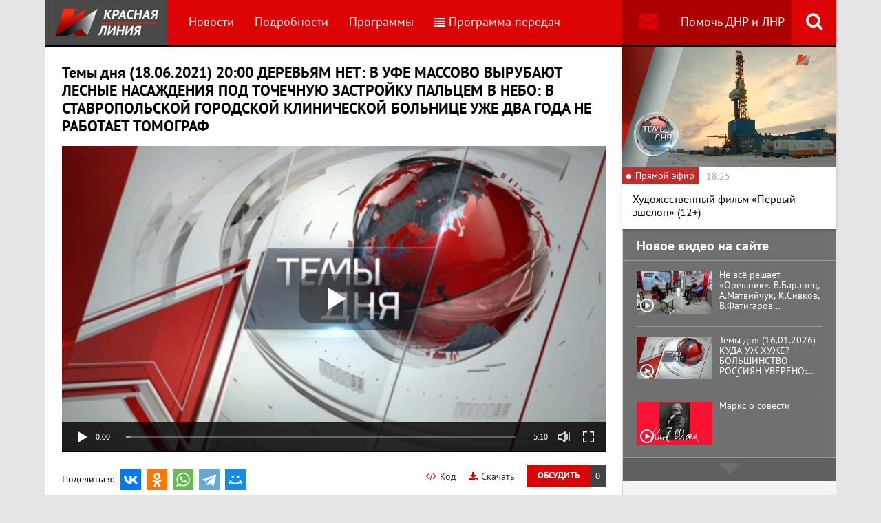

--- FILE ---
content_type: text/html; charset=UTF-8
request_url: https://www.rline.tv/programs/temy-dnya/video-254943/
body_size: 13970
content:
<!DOCTYPE html>
<html class="no-js" lang="ru">
<head>
    <meta charset="utf-8">
    <meta http-equiv="X-UA-Compatible" content="IE=edge,chrome=1">
	<title>Темы дня (18.06.2021) 20:00 ДЕРЕВЬЯМ НЕТ: В УФЕ МАССОВО ВЫРУБАЮТ ЛЕСНЫЕ НАСАЖДЕНИЯ ПОД ТОЧЕЧНУЮ ЗАСТРОЙКУ ПАЛЬЦЕМ В НЕБО: В СТАВРОПОЛЬСКОЙ ГОРОДСКОЙ КЛИНИЧЕСКОЙ БОЛЬНИЦЕ УЖЕ ДВА ГОДА НЕ РАБОТАЕТ ТОМОГРАФ - Программа Темы дня - телеканал «Красная Линия»</title>

    <meta name="keywords" content="политические новости россии, телеканал, КПРФ, онлайн тв, rline, политические новости, новости политики, интернет тв, онлайн политические новости, красная линия" />
<meta name="description" content="В ВЫПУСКЕ: Территории, на которых происходит вырубка, городская администрация передала в пользование застройщику без согласия местных жителей. Врачи в..." />

    <meta name="viewport" content="width=device-width">
	<meta property="og:title" content="Темы дня (18.06.2021) 20:00 ДЕРЕВЬЯМ НЕТ: В УФЕ МАССОВО ВЫРУБАЮТ ЛЕСНЫЕ НАСАЖДЕНИЯ ПОД ТОЧЕЧНУЮ ЗАСТРОЙКУ ПАЛЬЦЕМ В НЕБО: В СТАВРОПОЛЬСКОЙ ГОРОДСКОЙ КЛИНИЧЕСКОЙ БОЛЬНИЦЕ УЖЕ ДВА ГОДА НЕ РАБОТАЕТ ТОМОГРАФ - Программа Темы дня" />
	<meta property="og:description" content="В ВЫПУСКЕ: Территории, на которых происходит вырубка, городская администрация передала в пользование застройщику без согласия местных жителей. Врачи в..." />
    <meta property="og:image" content="https://s55424.cdn.ngenix.net/upload/iblock/4e4/hkjcrozjx3sy0hezzbewx77401yj4tmf/Temy-dnya-2020_03_20.jpeg" />
    <meta property="og:site_name" content="Телеканал «Красная Линия»"/>
	<meta property="fb:app_id" content="352478125190862"/>

            <link rel="stylesheet" href="https://s55424.cdn.ngenix.net/static/css/build.css?278">
    
    <link rel="apple-touch-icon" sizes="180x180" href="https://s55424.cdn.ngenix.net/static/i/icons/apple-touch-icon.png?278">
    <link rel="icon" type="image/png" href="https://s55424.cdn.ngenix.net/static/i/icons/favicon-32x32.png?278" sizes="32x32">
    <link rel="icon" type="image/png" href="https://s55424.cdn.ngenix.net/static/i/icons/favicon-16x16.png?278" sizes="16x16">
    <link rel="icon" type="image/png" href="https://s55424.cdn.ngenix.net/static/i/icons/android-chrome-512x512.png?278" sizes="512x512">
    <link rel="icon" type="image/png" href="https://s55424.cdn.ngenix.net/static/i/icons/android-chrome-192x192.png?278" sizes="192x192">
    <link rel="icon" type="shortcut icon" href="https://s55424.cdn.ngenix.net/favicon.ico?278" sizes="16x16">
    <link rel="manifest" href="https://s55424.cdn.ngenix.net/manifest.json?278">
    <link rel="mask-icon" href="https://s55424.cdn.ngenix.net/static/i/icons/safari-pinned-tab.svg?278" color="#d40505">
    <meta name="apple-mobile-web-app-title" content="Красная линия">
    <meta name="application-name" content="Красная линия">
    <meta name="theme-color" content="#ffffff">
    <script>
        var isMobile = false,
            pathOnlineVideo480 = 'https://s55766.cdn.ngenix.net/s55766-media-origin/rline_high/index.m3u8',
            pathOnlineVideo360 = 'https://s55766.cdn.ngenix.net/s55766-media-origin/rline_low/index.m3u8';
    </script>

            <!-- Google tag (gtag.js) -->
<script async src="https://www.googletagmanager.com/gtag/js?id=G-4V1PRGJHWK"></script>
<script>
  window.dataLayer = window.dataLayer || [];
  function gtag(){dataLayer.push(arguments);}
  gtag('js', new Date());

  gtag('config', 'G-4V1PRGJHWK');
</script>    </head>
<body>
    <div class="js-page page-wrap">
        <div class="page--padding_bottom">
                        <div class="header js-header">
                <div class="g-width">
					<div class="header__search">
	<div class="header__search-ico js-show-header-search"><i class="fa fa-search" aria-hidden="true"></i></div>
	<form action="/search/" class="header__search-form js-header-search">
		<div class="header__search-form__cont">
		    <input type="text" name="q"  placeholder="Поиск по сайту" class="header__search-input form-input js-header-search-input">
		    <div class="button header__search-submit">
		    	<div class="button__cont">Найти</div>
		    	<input type="submit" value="Найти">
		    </div>
		</div>
	</form>
</div>                    <div class="header__addition">
                        <a href="/report/" title="Обратная связь" class="header__addition-fb"><i class="fa fa-envelope" aria-hidden="true"></i></a>
                        <a href="/donate/" class="header__addition-donate">Помочь ДНР и ЛНР</a>
                    </div>
                                        <a href="/" class="header__logo in-bl"><img src="https://s55424.cdn.ngenix.net/static/i/logo.png?278" alt=""></a>
                        <div class="header__menu">
												<div class="header__menu-item">
					<a href="/news/" data-id="1" class="js-menu-link header__menu-link">
						Новости					</a>
					<div class="header__menu-sub js-menu-sub" data-id="1">
																		<div class="header__menu-item">
					<a href="/news/rubric-voennoe-obozrenie/" class="header__menu-link">
						Военное обозрение					</a>
				</div>
																		<div class="header__menu-item">
					<a href="/news/rubric-za-rubezhom/" class="header__menu-link">
						За рубежом					</a>
				</div>
																		<div class="header__menu-item">
					<a href="/news/rubric-kprf/" class="header__menu-link">
						КПРФ					</a>
				</div>
																		<div class="header__menu-item">
					<a href="/news/rubric-nauka-i-tekhnika/" class="header__menu-link">
						Наука и техника					</a>
				</div>
																		<div class="header__menu-item">
					<a href="/news/rubric-obshchestvo/" class="header__menu-link">
						Общество					</a>
				</div>
																		<div class="header__menu-item">
					<a href="/news/rubric-politika/" class="header__menu-link">
						Политика					</a>
				</div>
																		<div class="header__menu-item">
					<a href="/news/rubric-sport/" class="header__menu-link">
						Спорт					</a>
				</div>
																		<div class="header__menu-item">
					<a href="/news/rubric-ekonomika/" class="header__menu-link">
						Экономика					</a>
				</div>
															</div></div>										<div class="header__menu-item">
					<a href="/podrobnosti/" class="header__menu-link">
						Подробности					</a>
				</div>
																		<div class="header__menu-item">
					<a href="/programs/" data-id="11" class="js-menu-link header__menu-link">
						Программы					</a>
					<div class="header__menu-sub js-menu-sub" data-id="11">
																		<div class="header__menu-item">
					<a href="/programs/tochka-zreniya/" class="header__menu-link">
						Точка зрения					</a>
				</div>
																		<div class="header__menu-item">
					<a href="/programs/temy-dnya/" class="header__menu-link header__menu-link--active">
						Темы дня					</a>
				</div>
																		<div class="header__menu-item">
					<a href="/programs/bodryashchie-frazy/" class="header__menu-link">
						Бодрящие фразы					</a>
				</div>
																		<div class="header__menu-item">
					<a href="/programs/ryadom-s-toboy/" class="header__menu-link">
						Рядом с тобой					</a>
				</div>
																		<div class="header__menu-item">
					<a href="/programs/khuk-sleva/" class="header__menu-link">
						Хук слева					</a>
				</div>
																		<div class="header__menu-item">
					<a href="/programs/brendy-sovetskoy-epokhi/" class="header__menu-link">
						Бренды Советской эпохи					</a>
				</div>
																		<div class="header__menu-item">
					<a href="/programs/spetsialnyy-reportazh/" class="header__menu-link">
						Специальный репортаж					</a>
				</div>
																		<div class="header__menu-item">
					<a href="/programs/intervyu/" class="header__menu-link">
						Интервью					</a>
				</div>
																		<div class="header__menu-item">
					<a href="/programs/dokumentalnye-filmy/" class="header__menu-link">
						Документальные фильмы					</a>
				</div>
																		<div class="header__menu-item">
					<a href="/programs/stoit-zadumatsya/" class="header__menu-link">
						Стоит заДУМАться					</a>
				</div>
																		<div class="header__menu-item">
					<a href="/programs/obshchestvenno-politicheskaya-programma-telesoskob/" class="header__menu-link">
						Общественно-политическая программа &quot;Телесоскоб&quot;					</a>
				</div>
																		<div class="header__menu-item">
					<a href="/programs/obshchestvenno-politicheskaya-programma-politpros/" class="header__menu-link">
						Общественно-политическая программа &quot;ПолитПрос&quot;					</a>
				</div>
																		<div class="header__menu-item">
					<a href="/programs/krasnaya-liniya-predstavlyaet/" class="header__menu-link">
						&quot;Красная линия&quot; представляет					</a>
				</div>
															</div></div>										<div class="header__menu-item">
					<a href="/schedule/" class="header__menu-link header__menu-item--selected">
						<i class='fa fa-list' aria-hidden='true'></i>Программа передач					</a>
				</div>
										    </div>
                </div>
            </div>
                                    <div class="header-border"></div>
            <div class="header-overlay js-header-overlay"></div>
            <div class="content">
                <div class="g-width clearfix">
                    <div class="content-left js-content-left">
                    							<h1>Темы дня (18.06.2021) 20:00 ДЕРЕВЬЯМ НЕТ: В УФЕ МАССОВО ВЫРУБАЮТ ЛЕСНЫЕ НАСАЖДЕНИЯ ПОД ТОЧЕЧНУЮ ЗАСТРОЙКУ ПАЛЬЦЕМ В НЕБО: В СТАВРОПОЛЬСКОЙ ГОРОДСКОЙ КЛИНИЧЕСКОЙ БОЛЬНИЦЕ УЖЕ ДВА ГОДА НЕ РАБОТАЕТ ТОМОГРАФ</h1>
						

 
    <div class="video-container loading js-video-wrap video-detail__player">
        <div class="js-video" id="videoplayer-254943" data-id="254943" data-file="https://s27793.cdn.ngenix.net/upload/iblock/dce/bj7oasogjcyqklffvskudcxu4hb2jvht/Temy_dnya_2021_06_18_2w854h480.mp4" data-pic="https://s55424.cdn.ngenix.net/upload/resize_cache/iblock/4e4/hkjcrozjx3sy0hezzbewx77401yj4tmf/700_700_140cd750bba9870f18aada2478b24840a/Temy-dnya-2020_03_20.jpeg"></div>
    </div>

    <div class="video-detail__button js-comment-button">
        <div class="button"><div class="button__cont">Обсудить</div></div>
        <div class="button button--color_dark"><div class="button__cont js-comment-button-count"></div></div>
    </div>

    <a href="/attach/upload/iblock/dce/bj7oasogjcyqklffvskudcxu4hb2jvht/Temy_dnya_2021_06_18_2w854h480.mp4" target="_blank" class="video-detail__download">
        <i class="fa fa-download" aria-hidden="true"></i>Скачать
    </a>

    <div class="video-detail__code js-video-code-show">
        <i class="fa fa-code" aria-hidden="true"></i>Код
    </div>

    <div class="video-detail__social">
        <div class="video-detail__social-head in-bl">Поделиться:</div>
        <div class="social-likes">
	<div class="ya-share2" data-services="vkontakte,odnoklassniki,whatsapp,telegram,moimir" data-url="https://www.rline.tv/programs/temy-dnya/video-254943/" data-title="Темы дня (18.06.2021) 20:00 ДЕРЕВЬЯМ НЕТ: В УФЕ МАССОВО ВЫРУБАЮТ ЛЕСНЫЕ НАСАЖДЕНИЯ ПОД ТОЧЕЧНУЮ ЗАСТРОЙКУ ПАЛЬЦЕМ В НЕБО: В СТАВРОПОЛЬСКОЙ ГОРОДСКОЙ КЛИНИЧЕСКОЙ БОЛЬНИЦЕ УЖЕ ДВА ГОДА НЕ РАБОТАЕТ ТОМОГРАФ"></div>
</div>    </div>

<div class="video-detail__txt">
	    В ВЫПУСКЕ: Территории, на которых происходит вырубка, городская администрация передала в пользование застройщику без согласия местных жителей.<br>
 Врачи вынуждены проводить операции вслепую, из-за чего в больнице зафиксировано несколько случаев летального исхода<br></div>

<script>
    var videoCodeShare = '&lt;video width="640" height="360" controls="controls" poster="https://s55424.cdn.ngenix.net/upload/resize_cache/iblock/4e4/hkjcrozjx3sy0hezzbewx77401yj4tmf/700_700_140cd750bba9870f18aada2478b24840a/Temy-dnya-2020_03_20.jpeg"&gt;&lt;source src="https://s27793.cdn.ngenix.net/upload/iblock/dce/bj7oasogjcyqklffvskudcxu4hb2jvht/Temy_dnya_2021_06_18_2w854h480.mp4">&lt;/video&gt;';
</script>

<div class="video-detail__popup js-video-code-popup">
    <div class="video-detail__popup-overlay js-video-code-close"></div>
    <div class="video-detail__popup-content">
        <div class="video-detail__popup-close js-video-code-close"><i class="fa fa-times" aria-hidden="true"></i></div>
        <div class="video-detail__popup-padding">
            <div class="video-detail__popup-head">Код плеера на сайт</div>
            <textarea name="" id="" cols="30" class="js-video-code"></textarea>
        </div>
    </div>
</div>		
<h2>Последние комментарии</h2>

<script type="text/javascript">
	var save_id = -1;
	var generatedString = "";

	 
		var to_moderate = 0;
	
	var PLEASE_ENTER_COMMENT = "Вы не ввели текст комментария!";
	var PLEASE_ENTER_NAME = "Вы не ввели имя!";
	var INVALID_EMAIL = "Неверный формат электронной почты";
	var CONFIRMATION_MULTI = "Уверены, что хотите удалить комментарий? ВНИМАНИЕ: все дочерние комментарии тоже будут удалены!";
	var CONFIRMATION_SINGLE = "Вы уверены, что хотите удалить комментарий?";	
	var ROBOT_ERROR = "Вы робот?";
	var DEL_SUCCESS_MULTI = "Комментарий и все дочерние удалены!";
	var DEL_SUCCESS_SINGLE = "Комментарий удален!";

	var TYPE_LINK = "Введите ссылку";
	var TYPE_IMAGE = "Введите ссылку на картинку";
	var TYPE_LINK_TEXT = "Введите текст ссылки";

	var CUT_COMMENTS = 0;
</script>
<div class="js-comments">
		<noindex>
	<div class="comments">
		<div class="js-comments-count hidden">0</div>
									<p style="font-style:italic; padding-top:5px; margin-bottom:15px;">Нет ни одного комментария, будьте первыми!</p>
		        <div class="js-comments-list">
		        </div>
		<a id="comment_0"></a>   
		<div class="comment-reply">
								</div>
		 
			Чтобы оставить комментарий, вам необходимо <a href="/auth/?back_url=%2Fprograms%2Ftemy-dnya%2Fvideo-254943%2F">авторизоваться</a>
			<br>
				<div id="reply_to_0"></div>
		
			</div>
	</noindex></div><h2>Смотрите также</h2>
    <div class="video-list">
        <div class="column-three clearfix">
            <div class="video-list__row clearfix">
							                <div class="column">
                    <a href="/programs/temy-dnya/video-330749/" title="Темы дня (16.01.2026)    КУДА УЖ ХУЖЕ? БОЛЬШИНСТВО РОССИЯН УВЕРЕНО: 26-Й ГОД БУДЕТ СЛОЖНЕЕ ПРЕДЫДУЩЕГО. ЭКОНОМИСТЫ И ПОЛИТИКИ РАЗДЕЛЯЮТ ЭТО МНЕНИЕ." class="video-list__item">
                        <span class="video-list__pic">
                            <i aria-hidden="true" class="fa fa-play-circle-o"></i>
                            <img src="https://s55424.cdn.ngenix.net/upload/resize_cache/iblock/d7d/k8appkryylcv0gkkd19ipiysbciqb5q8/250_140_240cd750bba9870f18aada2478b24840a/Temy-dnya-2020_03_20.jpeg" alt="Темы дня (16.01.2026)    КУДА УЖ ХУЖЕ? БОЛЬШИНСТВО РОССИЯН УВЕРЕНО: 26-Й ГОД БУДЕТ СЛОЖНЕЕ ПРЕДЫДУЩЕГО. ЭКОНОМИСТЫ И ПОЛИТИКИ РАЗДЕЛЯЮТ ЭТО МНЕНИЕ." />                        </span>
                        <span class="video-list__name">Темы дня (16.01.2026)    КУДА УЖ ХУЖЕ? БОЛЬШИНСТВО РОССИЯН УВЕРЕНО: 26-Й ГОД БУДЕТ СЛОЖНЕЕ ПРЕДЫДУЩЕГО. ЭКОНОМИСТЫ И ПОЛИТИКИ РАЗДЕЛЯЮТ ЭТО МНЕНИЕ.</span>
                    </a>
                </div>
							                <div class="column">
                    <a href="/programs/temy-dnya/video-330578/" title="Темы дня (15.01.2026)  ДЕПУТАТЫ ФРАКЦИИ КПРФ ПЕРЕД ВЕСЕННЕЙ СЕССИЕЙ НА БРИФИНГЕ ОБОЗНАЧИЛИ КРУГ ПЕРВООЧЕРЕДНЫХ ЗАДАЧ В ОБЛАСТИ ЗАКОНОТВОРЧЕСТВА." class="video-list__item">
                        <span class="video-list__pic">
                            <i aria-hidden="true" class="fa fa-play-circle-o"></i>
                            <img src="https://s55424.cdn.ngenix.net/upload/resize_cache/iblock/5a6/f5aw6qoi9nogha52rxb0vcnf13t3q3gj/250_140_240cd750bba9870f18aada2478b24840a/Temy-dnya-2020_03_20.jpeg" alt="Темы дня (15.01.2026)  ДЕПУТАТЫ ФРАКЦИИ КПРФ ПЕРЕД ВЕСЕННЕЙ СЕССИЕЙ НА БРИФИНГЕ ОБОЗНАЧИЛИ КРУГ ПЕРВООЧЕРЕДНЫХ ЗАДАЧ В ОБЛАСТИ ЗАКОНОТВОРЧЕСТВА." />                        </span>
                        <span class="video-list__name">Темы дня (15.01.2026)  ДЕПУТАТЫ ФРАКЦИИ КПРФ ПЕРЕД ВЕСЕННЕЙ СЕССИЕЙ НА БРИФИНГЕ ОБОЗНАЧИЛИ КРУГ ПЕРВООЧЕРЕДНЫХ ЗАДАЧ В ОБЛАСТИ ЗАКОНОТВОРЧЕСТВА.</span>
                    </a>
                </div>
							                <div class="column">
                    <a href="/programs/temy-dnya/video-330568/" title="Темы дня (14.01.2026)   США УЖЕ НЕ СКРЫВАЮТ СВОИХ АГРЕССИВНЫХ НАМЕРЕНИЙ. ЧТО ДЕЛАТЬ РОССИИ? ЛИДЕР КПРФ ГЕННАДИЙ ЗЮГАНОВ ОБОЗНАЧИЛ ГЛАВНЫЕ ЗАДАЧИ, СТОЯЩИЕ СЕГОДНЯ ПЕРЕД СТРАНОЙ. " class="video-list__item">
                        <span class="video-list__pic">
                            <i aria-hidden="true" class="fa fa-play-circle-o"></i>
                            <img src="https://s55424.cdn.ngenix.net/upload/resize_cache/iblock/c32/thatcgzi07srpdqv139sac67m0xuxojz/250_140_240cd750bba9870f18aada2478b24840a/Temy-dnya-2020_03_20.jpeg" alt="Темы дня (14.01.2026)   США УЖЕ НЕ СКРЫВАЮТ СВОИХ АГРЕССИВНЫХ НАМЕРЕНИЙ. ЧТО ДЕЛАТЬ РОССИИ? ЛИДЕР КПРФ ГЕННАДИЙ ЗЮГАНОВ ОБОЗНАЧИЛ ГЛАВНЫЕ ЗАДАЧИ, СТОЯЩИЕ СЕГОДНЯ ПЕРЕД СТРАНОЙ. " />                        </span>
                        <span class="video-list__name">Темы дня (14.01.2026)   США УЖЕ НЕ СКРЫВАЮТ СВОИХ АГРЕССИВНЫХ НАМЕРЕНИЙ. ЧТО ДЕЛАТЬ РОССИИ? ЛИДЕР КПРФ ГЕННАДИЙ ЗЮГАНОВ ОБОЗНАЧИЛ ГЛАВНЫЕ ЗАДАЧИ, СТОЯЩИЕ СЕГОДНЯ ПЕРЕД СТРАНОЙ. </span>
                    </a>
                </div>
								            	</div>
	            </div>
	            <div class="column-three clearfix">
	                <div class="video-list__row clearfix">
				                <div class="column">
                    <a href="/programs/temy-dnya/video-330557/" title="Темы дня (13.01.2026)   НОВАЯ КАДРОВАЯ ПОЛИТИКА ВО ВЛАСТНЫХ СТРУКТУРАХ И ИЗМЕНЕНИЕ КУРСА. ПО МНЕНИЮ КОММУНИСТОВ, ЭТО ПЕРВООЧЕРЕДНЫЕ ЗАДАЧИ, СТОЯЩИЕ СЕГОДНЯ ПЕРЕД СТРАНОЙ." class="video-list__item">
                        <span class="video-list__pic">
                            <i aria-hidden="true" class="fa fa-play-circle-o"></i>
                            <img src="https://s55424.cdn.ngenix.net/upload/resize_cache/iblock/a57/er9fmwfb147zyey48cqb8zjibufr8l09/250_140_240cd750bba9870f18aada2478b24840a/Temy-dnya-2020_03_20.jpeg" alt="Темы дня (13.01.2026)   НОВАЯ КАДРОВАЯ ПОЛИТИКА ВО ВЛАСТНЫХ СТРУКТУРАХ И ИЗМЕНЕНИЕ КУРСА. ПО МНЕНИЮ КОММУНИСТОВ, ЭТО ПЕРВООЧЕРЕДНЫЕ ЗАДАЧИ, СТОЯЩИЕ СЕГОДНЯ ПЕРЕД СТРАНОЙ." />                        </span>
                        <span class="video-list__name">Темы дня (13.01.2026)   НОВАЯ КАДРОВАЯ ПОЛИТИКА ВО ВЛАСТНЫХ СТРУКТУРАХ И ИЗМЕНЕНИЕ КУРСА. ПО МНЕНИЮ КОММУНИСТОВ, ЭТО ПЕРВООЧЕРЕДНЫЕ ЗАДАЧИ, СТОЯЩИЕ СЕГОДНЯ ПЕРЕД СТРАНОЙ.</span>
                    </a>
                </div>
							                <div class="column">
                    <a href="/programs/temy-dnya/video-330548/" title="Темы дня (12.01.2026)    ПО МАРШРУТУ 149-ГО ГУМАНИТАРНОГО КОНВОЯ КПРФ. В КОНЦЕ ГОДА ПРЕДСТАВИТЕЛИ ЦК ПАРТИИ ПОБЫВАЛИ С РАБОЧИМИ ПОЕЗДКАМИ В ПРИГРАНИЧНЫХ И НОВЫХ РЕГИОНАХ СТРАНЫ." class="video-list__item">
                        <span class="video-list__pic">
                            <i aria-hidden="true" class="fa fa-play-circle-o"></i>
                            <img src="https://s55424.cdn.ngenix.net/upload/resize_cache/iblock/ae2/zxraubs39mez5drpi3ucj3nu7qqyoala/250_140_240cd750bba9870f18aada2478b24840a/Temy-dnya-2020_03_20.jpeg" alt="Темы дня (12.01.2026)    ПО МАРШРУТУ 149-ГО ГУМАНИТАРНОГО КОНВОЯ КПРФ. В КОНЦЕ ГОДА ПРЕДСТАВИТЕЛИ ЦК ПАРТИИ ПОБЫВАЛИ С РАБОЧИМИ ПОЕЗДКАМИ В ПРИГРАНИЧНЫХ И НОВЫХ РЕГИОНАХ СТРАНЫ." />                        </span>
                        <span class="video-list__name">Темы дня (12.01.2026)    ПО МАРШРУТУ 149-ГО ГУМАНИТАРНОГО КОНВОЯ КПРФ. В КОНЦЕ ГОДА ПРЕДСТАВИТЕЛИ ЦК ПАРТИИ ПОБЫВАЛИ С РАБОЧИМИ ПОЕЗДКАМИ В ПРИГРАНИЧНЫХ И НОВЫХ РЕГИОНАХ СТРАНЫ.</span>
                    </a>
                </div>
							                <div class="column">
                    <a href="/programs/temy-dnya/video-330340/" title="Темы дня (30.12.2025)  МИР СТАНОВИТСЯ МНОГОПОЛЯРНЫМ И ЭТО ВАЖНЫЙ ГЕОПОЛИТИЧЕСКИЙ ИТОГ ГОДА. ПО МНЕНИЮ КОММУНИСТОВ, ГЛАВНЫМИ СОЮЗНИКАМИ РОССИИ ПО-ПРЕЖНЕМУ ОСТАЮТСЯ ПРЕЖДЕ ВСЕГО СТРАНЫ ЛЕВОГО ИДЕОЛОГИЧЕСКОГО СПЕКТРА. " class="video-list__item">
                        <span class="video-list__pic">
                            <i aria-hidden="true" class="fa fa-play-circle-o"></i>
                            <img src="https://s55424.cdn.ngenix.net/upload/resize_cache/iblock/60f/u19vvddvdtjfnwfmraa7lo5csyzj1v28/250_140_240cd750bba9870f18aada2478b24840a/Temy-dnya-2020_03_20.jpeg" alt="Темы дня (30.12.2025)  МИР СТАНОВИТСЯ МНОГОПОЛЯРНЫМ И ЭТО ВАЖНЫЙ ГЕОПОЛИТИЧЕСКИЙ ИТОГ ГОДА. ПО МНЕНИЮ КОММУНИСТОВ, ГЛАВНЫМИ СОЮЗНИКАМИ РОССИИ ПО-ПРЕЖНЕМУ ОСТАЮТСЯ ПРЕЖДЕ ВСЕГО СТРАНЫ ЛЕВОГО ИДЕОЛОГИЧЕСКОГО СПЕКТРА. " />                        </span>
                        <span class="video-list__name">Темы дня (30.12.2025)  МИР СТАНОВИТСЯ МНОГОПОЛЯРНЫМ И ЭТО ВАЖНЫЙ ГЕОПОЛИТИЧЕСКИЙ ИТОГ ГОДА. ПО МНЕНИЮ КОММУНИСТОВ, ГЛАВНЫМИ СОЮЗНИКАМИ РОССИИ ПО-ПРЕЖНЕМУ ОСТАЮТСЯ ПРЕЖДЕ ВСЕГО СТРАНЫ ЛЕВОГО ИДЕОЛОГИЧЕСКОГО СПЕКТРА. </span>
                    </a>
                </div>
								            	</div>
	            </div>
	            <div class="column-three clearfix">
	                <div class="video-list__row clearfix">
				                <div class="column">
                    <a href="/programs/temy-dnya/video-330337/" title="Темы дня (29.12.2025)  С ДВЕ ТЫСЯЧИ ЧЕТЫРНАДЦАТОГО ГОДА КПРФ ОТПРАВИЛА НА ДОНБАСС БОЛЕЕ ТРИДЦАТИ ТЫСЯЧ ТОНН ГРУЗА. ТОЛЬКО В ЭТОМ ГОДУ ДЛЯ ПОМОЩИ ФРОНТУ БЫЛО СОБРАНО СЕМНАДЦАТЬ ГУМАНИТАРНЫХ КОНВОЕВ. " class="video-list__item">
                        <span class="video-list__pic">
                            <i aria-hidden="true" class="fa fa-play-circle-o"></i>
                            <img src="https://s55424.cdn.ngenix.net/upload/resize_cache/iblock/e4b/uzbexj5is970mgfk63ogz24e292okz0u/250_140_240cd750bba9870f18aada2478b24840a/Temy-dnya-2020_03_20.jpeg" alt="Темы дня (29.12.2025)  С ДВЕ ТЫСЯЧИ ЧЕТЫРНАДЦАТОГО ГОДА КПРФ ОТПРАВИЛА НА ДОНБАСС БОЛЕЕ ТРИДЦАТИ ТЫСЯЧ ТОНН ГРУЗА. ТОЛЬКО В ЭТОМ ГОДУ ДЛЯ ПОМОЩИ ФРОНТУ БЫЛО СОБРАНО СЕМНАДЦАТЬ ГУМАНИТАРНЫХ КОНВОЕВ. " />                        </span>
                        <span class="video-list__name">Темы дня (29.12.2025)  С ДВЕ ТЫСЯЧИ ЧЕТЫРНАДЦАТОГО ГОДА КПРФ ОТПРАВИЛА НА ДОНБАСС БОЛЕЕ ТРИДЦАТИ ТЫСЯЧ ТОНН ГРУЗА. ТОЛЬКО В ЭТОМ ГОДУ ДЛЯ ПОМОЩИ ФРОНТУ БЫЛО СОБРАНО СЕМНАДЦАТЬ ГУМАНИТАРНЫХ КОНВОЕВ. </span>
                    </a>
                </div>
							                <div class="column">
                    <a href="/programs/temy-dnya/video-330197/" title="Темы дня (26.12.2025)  ДЕПУТАТЫ ГОСУДАРСТВЕННОЙ ДУМЫ ПОДВОДЯТ ИТОГИ РАБОТЫ ОСЕННЕЙ СЕССИИ И В УХОДЯЩЕМ ГОДУ. " class="video-list__item">
                        <span class="video-list__pic">
                            <i aria-hidden="true" class="fa fa-play-circle-o"></i>
                            <img src="https://s55424.cdn.ngenix.net/upload/resize_cache/iblock/3ae/lezljslo8u5qrxly28i4i6f77lnndzn5/250_140_240cd750bba9870f18aada2478b24840a/Temy-dnya-2020_03_20.jpeg" alt="Темы дня (26.12.2025)  ДЕПУТАТЫ ГОСУДАРСТВЕННОЙ ДУМЫ ПОДВОДЯТ ИТОГИ РАБОТЫ ОСЕННЕЙ СЕССИИ И В УХОДЯЩЕМ ГОДУ. " />                        </span>
                        <span class="video-list__name">Темы дня (26.12.2025)  ДЕПУТАТЫ ГОСУДАРСТВЕННОЙ ДУМЫ ПОДВОДЯТ ИТОГИ РАБОТЫ ОСЕННЕЙ СЕССИИ И В УХОДЯЩЕМ ГОДУ. </span>
                    </a>
                </div>
							                <div class="column">
                    <a href="/programs/temy-dnya/video-330067/" title="Темы дня (25.12.2025) ПОЛТОРА МИЛЛИОНА БОГАТЫХ РОССИЯН ВЛАДЕЮТ СОСТОЯНИЕМ В 76 РАЗ ПРЕВЫШАЮЩИМ СОСТОЯНИЕ НАИМЕНЕЕ ОБЕСПЕЧЕННЫХ. К ЧЕМУ ПРИВЕДЁТ СОЦИАЛЬНОЕ НЕРАВЕНСТВО? " class="video-list__item">
                        <span class="video-list__pic">
                            <i aria-hidden="true" class="fa fa-play-circle-o"></i>
                            <img src="https://s55424.cdn.ngenix.net/upload/resize_cache/iblock/a83/z4ntdd13690mwg7rprn219jo7c1ay9ol/250_140_240cd750bba9870f18aada2478b24840a/Temy-dnya-2020_03_20.jpeg" alt="Темы дня (25.12.2025) ПОЛТОРА МИЛЛИОНА БОГАТЫХ РОССИЯН ВЛАДЕЮТ СОСТОЯНИЕМ В 76 РАЗ ПРЕВЫШАЮЩИМ СОСТОЯНИЕ НАИМЕНЕЕ ОБЕСПЕЧЕННЫХ. К ЧЕМУ ПРИВЕДЁТ СОЦИАЛЬНОЕ НЕРАВЕНСТВО? " />                        </span>
                        <span class="video-list__name">Темы дня (25.12.2025) ПОЛТОРА МИЛЛИОНА БОГАТЫХ РОССИЯН ВЛАДЕЮТ СОСТОЯНИЕМ В 76 РАЗ ПРЕВЫШАЮЩИМ СОСТОЯНИЕ НАИМЕНЕЕ ОБЕСПЕЧЕННЫХ. К ЧЕМУ ПРИВЕДЁТ СОЦИАЛЬНОЕ НЕРАВЕНСТВО? </span>
                    </a>
                </div>
								            	</div>
	            </div>
	            <div class="column-three clearfix">
	                <div class="video-list__row clearfix">
				                <div class="column">
                    <a href="/programs/temy-dnya/video-330063/" title="Темы дня (24.12.2025)  ГЕННАДИЙ ЗЮГАНОВ ПОДВЁЛ ИТОГИ РАБОТЫ ГОСУДАРСТВЕННОЙ ДУМЫ И КОЛЛЕГ ПО ФРАКЦИИ КПРФ В УХОДЯЩЕМ ГОДУ. " class="video-list__item">
                        <span class="video-list__pic">
                            <i aria-hidden="true" class="fa fa-play-circle-o"></i>
                            <img src="https://s55424.cdn.ngenix.net/upload/resize_cache/iblock/991/2ckmupbrmleqa41i74heh4ucz5i3dzlg/250_140_240cd750bba9870f18aada2478b24840a/Temy-dnya-2020_03_20.jpeg" alt="Темы дня (24.12.2025)  ГЕННАДИЙ ЗЮГАНОВ ПОДВЁЛ ИТОГИ РАБОТЫ ГОСУДАРСТВЕННОЙ ДУМЫ И КОЛЛЕГ ПО ФРАКЦИИ КПРФ В УХОДЯЩЕМ ГОДУ. " />                        </span>
                        <span class="video-list__name">Темы дня (24.12.2025)  ГЕННАДИЙ ЗЮГАНОВ ПОДВЁЛ ИТОГИ РАБОТЫ ГОСУДАРСТВЕННОЙ ДУМЫ И КОЛЛЕГ ПО ФРАКЦИИ КПРФ В УХОДЯЩЕМ ГОДУ. </span>
                    </a>
                </div>
							                <div class="column">
                    <a href="/programs/temy-dnya/video-330050/" title="Темы дня (23.12.2025)  ГЕННАДИЙ ЗЮГАНОВ, ВЫСТУПАЯ ПЕРЕД ЖУРНАЛИСТАМИ В ГОСДУМЕ, ПОДВЁЛ ИТОГИ ПАРТИЙНОЙ И ПАРЛАМЕНТСКОЙ РАБОТЫ КПРФ В УХОДЯЩЕМ ГОДУ. " class="video-list__item">
                        <span class="video-list__pic">
                            <i aria-hidden="true" class="fa fa-play-circle-o"></i>
                            <img src="https://s55424.cdn.ngenix.net/upload/resize_cache/iblock/210/qridrtxakm0cna65z7v50sexo9x8z7f4/250_140_240cd750bba9870f18aada2478b24840a/Temy-dnya-2020_03_20.jpeg" alt="Темы дня (23.12.2025)  ГЕННАДИЙ ЗЮГАНОВ, ВЫСТУПАЯ ПЕРЕД ЖУРНАЛИСТАМИ В ГОСДУМЕ, ПОДВЁЛ ИТОГИ ПАРТИЙНОЙ И ПАРЛАМЕНТСКОЙ РАБОТЫ КПРФ В УХОДЯЩЕМ ГОДУ. " />                        </span>
                        <span class="video-list__name">Темы дня (23.12.2025)  ГЕННАДИЙ ЗЮГАНОВ, ВЫСТУПАЯ ПЕРЕД ЖУРНАЛИСТАМИ В ГОСДУМЕ, ПОДВЁЛ ИТОГИ ПАРТИЙНОЙ И ПАРЛАМЕНТСКОЙ РАБОТЫ КПРФ В УХОДЯЩЕМ ГОДУ. </span>
                    </a>
                </div>
							                <div class="column">
                    <a href="/programs/temy-dnya/video-330038/" title="Темы дня (22.12.2025)  500 ТЫСЯЧ ДЕТСКИХ ПОДАРКОВ К НОВОМУ ГОДУ ОТПРАВИЛА КПРФ  В НОВЫЕ РЕГИОНЫ РОССИИ В СОСТАВЕ 149 ОЧЕРЕДНОГО ГУМАНИТАРНОГО КОНВОЯ. " class="video-list__item">
                        <span class="video-list__pic">
                            <i aria-hidden="true" class="fa fa-play-circle-o"></i>
                            <img src="https://s55424.cdn.ngenix.net/upload/resize_cache/iblock/550/pcw674thbha2eall2lj77riqmapmimdn/250_140_240cd750bba9870f18aada2478b24840a/Temy-dnya-2020_03_20.jpeg" alt="Темы дня (22.12.2025)  500 ТЫСЯЧ ДЕТСКИХ ПОДАРКОВ К НОВОМУ ГОДУ ОТПРАВИЛА КПРФ  В НОВЫЕ РЕГИОНЫ РОССИИ В СОСТАВЕ 149 ОЧЕРЕДНОГО ГУМАНИТАРНОГО КОНВОЯ. " />                        </span>
                        <span class="video-list__name">Темы дня (22.12.2025)  500 ТЫСЯЧ ДЕТСКИХ ПОДАРКОВ К НОВОМУ ГОДУ ОТПРАВИЛА КПРФ  В НОВЫЕ РЕГИОНЫ РОССИИ В СОСТАВЕ 149 ОЧЕРЕДНОГО ГУМАНИТАРНОГО КОНВОЯ. </span>
                    </a>
                </div>
								            	</div>
	            </div>
	            <div class="column-three clearfix">
	                <div class="video-list__row clearfix">
				                <div class="column">
                    <a href="/programs/temy-dnya/video-330025/" title="Темы дня (19.12.2025)  ВАЖНЫЙ И СВОЕВРЕМЕННЫЙ РАЗГОВОР С ПРЕЗИДЕНТОМ. ЛИДЕР КПРФ ГЕННАДИЙ ЗЮГАНОВ ДАЛ ПЕРВЫЙ КОММЕНТАРИЙ К ПРЯМОЙ ЛИНИИ С ВЛАДИМИРОМ ПУТИНЫМ." class="video-list__item">
                        <span class="video-list__pic">
                            <i aria-hidden="true" class="fa fa-play-circle-o"></i>
                            <img src="https://s55424.cdn.ngenix.net/upload/resize_cache/iblock/227/3d555pvs3bpu5zbhpdc09qxpqx4qciz9/250_140_240cd750bba9870f18aada2478b24840a/Temy-dnya-2020_03_20.jpeg" alt="Темы дня (19.12.2025)  ВАЖНЫЙ И СВОЕВРЕМЕННЫЙ РАЗГОВОР С ПРЕЗИДЕНТОМ. ЛИДЕР КПРФ ГЕННАДИЙ ЗЮГАНОВ ДАЛ ПЕРВЫЙ КОММЕНТАРИЙ К ПРЯМОЙ ЛИНИИ С ВЛАДИМИРОМ ПУТИНЫМ." />                        </span>
                        <span class="video-list__name">Темы дня (19.12.2025)  ВАЖНЫЙ И СВОЕВРЕМЕННЫЙ РАЗГОВОР С ПРЕЗИДЕНТОМ. ЛИДЕР КПРФ ГЕННАДИЙ ЗЮГАНОВ ДАЛ ПЕРВЫЙ КОММЕНТАРИЙ К ПРЯМОЙ ЛИНИИ С ВЛАДИМИРОМ ПУТИНЫМ.</span>
                    </a>
                </div>
							                <div class="column">
                    <a href="/programs/temy-dnya/video-329860/" title="Темы дня (18.12.2025)  НА БРИФИНГЕ В ГОСДУМЕ ДЕПУТАТЫ ФРАКЦИИ КПРФ ПОДВЕЛИ ПРЕДВАРИТЕЛЬНЫЕ ИТОГИ РАБОТЫ В 2025 ГОДУ." class="video-list__item">
                        <span class="video-list__pic">
                            <i aria-hidden="true" class="fa fa-play-circle-o"></i>
                            <img src="https://s55424.cdn.ngenix.net/upload/resize_cache/iblock/085/9y9tfao02ytub8469ox8hxtrqrjr0wtp/250_140_240cd750bba9870f18aada2478b24840a/Temy-dnya-2020_03_20.jpeg" alt="Темы дня (18.12.2025)  НА БРИФИНГЕ В ГОСДУМЕ ДЕПУТАТЫ ФРАКЦИИ КПРФ ПОДВЕЛИ ПРЕДВАРИТЕЛЬНЫЕ ИТОГИ РАБОТЫ В 2025 ГОДУ." />                        </span>
                        <span class="video-list__name">Темы дня (18.12.2025)  НА БРИФИНГЕ В ГОСДУМЕ ДЕПУТАТЫ ФРАКЦИИ КПРФ ПОДВЕЛИ ПРЕДВАРИТЕЛЬНЫЕ ИТОГИ РАБОТЫ В 2025 ГОДУ.</span>
                    </a>
                </div>
							                <div class="column">
                    <a href="/programs/temy-dnya/video-329856/" title="Темы дня (17.12.2025)  ОБЩЕСТВО РАЗОБЩЕНО, ПРОИЗВОДСТВО СТАГНИРУЕТ, СТАБИЛЬНОСТИ НЕТ. ПО МНЕНИЮ КОММУНИСТОВ, ИТОГИ УХОДЯЩЕГО ГОДА НЕ ДАЮТ ОСНОВАНИЙ ДЛЯ ПОЗИТИВНЫХ ОЖИДАНИЙ." class="video-list__item">
                        <span class="video-list__pic">
                            <i aria-hidden="true" class="fa fa-play-circle-o"></i>
                            <img src="https://s55424.cdn.ngenix.net/upload/resize_cache/iblock/e5a/03ffm7d4ppmqrjeaqeqqnqkw7jjuahbt/250_140_240cd750bba9870f18aada2478b24840a/Temy-dnya-2020_03_20.jpeg" alt="Темы дня (17.12.2025)  ОБЩЕСТВО РАЗОБЩЕНО, ПРОИЗВОДСТВО СТАГНИРУЕТ, СТАБИЛЬНОСТИ НЕТ. ПО МНЕНИЮ КОММУНИСТОВ, ИТОГИ УХОДЯЩЕГО ГОДА НЕ ДАЮТ ОСНОВАНИЙ ДЛЯ ПОЗИТИВНЫХ ОЖИДАНИЙ." />                        </span>
                        <span class="video-list__name">Темы дня (17.12.2025)  ОБЩЕСТВО РАЗОБЩЕНО, ПРОИЗВОДСТВО СТАГНИРУЕТ, СТАБИЛЬНОСТИ НЕТ. ПО МНЕНИЮ КОММУНИСТОВ, ИТОГИ УХОДЯЩЕГО ГОДА НЕ ДАЮТ ОСНОВАНИЙ ДЛЯ ПОЗИТИВНЫХ ОЖИДАНИЙ.</span>
                    </a>
                </div>
								            	</div>
	            </div>
	            <div class="column-three clearfix">
	                <div class="video-list__row clearfix">
				                <div class="column">
                    <a href="/programs/temy-dnya/video-329845/" title="Темы дня (16.12.2025)   ЭКОНОМИКА ЗАСТЫЛА, НАСЕЛЕНИЕ НИЩАЕТ, ПОЛИТИЧЕСКОГО ДИАЛОГА НЕТ. ТАКОВЫ, ПО МНЕНИЮ ДЕПУТАТОВ ФРАКЦИИ КПРФ, ГЛАВНЫЕ ИТОГИ ЖИЗНИ СТРАНЫ В УХОДЯЩЕМ ГОДУ." class="video-list__item">
                        <span class="video-list__pic">
                            <i aria-hidden="true" class="fa fa-play-circle-o"></i>
                            <img src="https://s55424.cdn.ngenix.net/upload/resize_cache/iblock/295/looyg6ndk3d4usp79x8etrsr2l3t2k3j/250_140_240cd750bba9870f18aada2478b24840a/Temy-dnya-2020_03_20.jpeg" alt="Темы дня (16.12.2025)   ЭКОНОМИКА ЗАСТЫЛА, НАСЕЛЕНИЕ НИЩАЕТ, ПОЛИТИЧЕСКОГО ДИАЛОГА НЕТ. ТАКОВЫ, ПО МНЕНИЮ ДЕПУТАТОВ ФРАКЦИИ КПРФ, ГЛАВНЫЕ ИТОГИ ЖИЗНИ СТРАНЫ В УХОДЯЩЕМ ГОДУ." />                        </span>
                        <span class="video-list__name">Темы дня (16.12.2025)   ЭКОНОМИКА ЗАСТЫЛА, НАСЕЛЕНИЕ НИЩАЕТ, ПОЛИТИЧЕСКОГО ДИАЛОГА НЕТ. ТАКОВЫ, ПО МНЕНИЮ ДЕПУТАТОВ ФРАКЦИИ КПРФ, ГЛАВНЫЕ ИТОГИ ЖИЗНИ СТРАНЫ В УХОДЯЩЕМ ГОДУ.</span>
                    </a>
                </div>
							                <div class="column">
                    <a href="/programs/temy-dnya/video-329831/" title="Темы дня (15.12.2025)   НА ЧЕТВЁРТЫЙ ГОД СВО ГЛАВНЫЕ ПРОБЛЕМЫ СТРАНЫ ОСТАЮТСЯ НЕРЕШЁННЫМИ. ЭТО  СРАЩИВАНИЕ ВЛАСТИ И КАПИТАЛА, ОРИЕНТАЦИЯ ЭКОНОМИКИ НА РЕНТУ И НИЩЕТА НАСЕЛЕНИЯ. " class="video-list__item">
                        <span class="video-list__pic">
                            <i aria-hidden="true" class="fa fa-play-circle-o"></i>
                            <img src="https://s55424.cdn.ngenix.net/upload/resize_cache/iblock/ad2/z2o4b3d2sl2gd5sgxg59cdnp7834cqxd/250_140_240cd750bba9870f18aada2478b24840a/Temy-dnya-2020_03_20.jpeg" alt="Темы дня (15.12.2025)   НА ЧЕТВЁРТЫЙ ГОД СВО ГЛАВНЫЕ ПРОБЛЕМЫ СТРАНЫ ОСТАЮТСЯ НЕРЕШЁННЫМИ. ЭТО  СРАЩИВАНИЕ ВЛАСТИ И КАПИТАЛА, ОРИЕНТАЦИЯ ЭКОНОМИКИ НА РЕНТУ И НИЩЕТА НАСЕЛЕНИЯ. " />                        </span>
                        <span class="video-list__name">Темы дня (15.12.2025)   НА ЧЕТВЁРТЫЙ ГОД СВО ГЛАВНЫЕ ПРОБЛЕМЫ СТРАНЫ ОСТАЮТСЯ НЕРЕШЁННЫМИ. ЭТО  СРАЩИВАНИЕ ВЛАСТИ И КАПИТАЛА, ОРИЕНТАЦИЯ ЭКОНОМИКИ НА РЕНТУ И НИЩЕТА НАСЕЛЕНИЯ. </span>
                    </a>
                </div>
							                <div class="column">
                    <a href="/programs/temy-dnya/video-329822/" title="Темы дня (12.12.2025)   В ГОСДУМЕ ЗА КРУГЛЫМ СТОЛОМ ОБСУДИЛИ ПРОБЛЕМЫ РОССИЙСКОГО ТОПЛИВНО-ЭНЕРГЕТИЧЕСКОГО КОМПЛЕКСА. " class="video-list__item">
                        <span class="video-list__pic">
                            <i aria-hidden="true" class="fa fa-play-circle-o"></i>
                            <img src="https://s55424.cdn.ngenix.net/upload/resize_cache/iblock/435/oxvc4i3lilat4d1xt5noro9dorkmjmkz/250_140_240cd750bba9870f18aada2478b24840a/Temy-dnya-2020_03_20.jpeg" alt="Темы дня (12.12.2025)   В ГОСДУМЕ ЗА КРУГЛЫМ СТОЛОМ ОБСУДИЛИ ПРОБЛЕМЫ РОССИЙСКОГО ТОПЛИВНО-ЭНЕРГЕТИЧЕСКОГО КОМПЛЕКСА. " />                        </span>
                        <span class="video-list__name">Темы дня (12.12.2025)   В ГОСДУМЕ ЗА КРУГЛЫМ СТОЛОМ ОБСУДИЛИ ПРОБЛЕМЫ РОССИЙСКОГО ТОПЛИВНО-ЭНЕРГЕТИЧЕСКОГО КОМПЛЕКСА. </span>
                    </a>
                </div>
								            	</div>
	            </div>
	            <div class="column-three clearfix">
	                <div class="video-list__row clearfix">
				                <div class="column">
                    <a href="/programs/temy-dnya/video-329662/" title="Темы дня (11.12.2025)   ЭТО УДАР ПО ЭКОЛОГИИ И ИНТЕРЕСАМ НАРОДА. ДЕПУТАТЫ ФРАКЦИИ КПРФ ОБЪЯСНИЛИ, ПОЧЕМУ ПРОГОЛОСОВАЛИ ПРОТИВ ПОПРАВОК В ЗАКОН «ОБ ОХРАНЕ ОЗЕРА БАЙКАЛ»." class="video-list__item">
                        <span class="video-list__pic">
                            <i aria-hidden="true" class="fa fa-play-circle-o"></i>
                            <img src="https://s55424.cdn.ngenix.net/upload/resize_cache/iblock/131/3e97ma24ss0u3vr6c9gkno3da2bz4k5k/250_140_240cd750bba9870f18aada2478b24840a/Temy-dnya-2020_03_20.jpeg" alt="Темы дня (11.12.2025)   ЭТО УДАР ПО ЭКОЛОГИИ И ИНТЕРЕСАМ НАРОДА. ДЕПУТАТЫ ФРАКЦИИ КПРФ ОБЪЯСНИЛИ, ПОЧЕМУ ПРОГОЛОСОВАЛИ ПРОТИВ ПОПРАВОК В ЗАКОН «ОБ ОХРАНЕ ОЗЕРА БАЙКАЛ»." />                        </span>
                        <span class="video-list__name">Темы дня (11.12.2025)   ЭТО УДАР ПО ЭКОЛОГИИ И ИНТЕРЕСАМ НАРОДА. ДЕПУТАТЫ ФРАКЦИИ КПРФ ОБЪЯСНИЛИ, ПОЧЕМУ ПРОГОЛОСОВАЛИ ПРОТИВ ПОПРАВОК В ЗАКОН «ОБ ОХРАНЕ ОЗЕРА БАЙКАЛ».</span>
                    </a>
                </div>
							                <div class="column">
                    <a href="/programs/temy-dnya/video-329651/" title="Темы дня (10.12.2025)  ЛИДЕР КПРФ ГЕННАДИЙ ЗЮГАНОВ ПРИНЯЛ УЧАСТИЕ В ОТКРЫТИИ ВЫСТАВКИ «РОССИЙСКАЯ ЛЕГКАЯ ПРОМЫШЛЕННОСТЬ», КОТОРАЯ ПРОХОДИТ В ГОСДУМЕ. " class="video-list__item">
                        <span class="video-list__pic">
                            <i aria-hidden="true" class="fa fa-play-circle-o"></i>
                            <img src="https://s55424.cdn.ngenix.net/upload/resize_cache/iblock/48e/g343q76geveqcpqg4zrsim3az129xzwr/250_140_240cd750bba9870f18aada2478b24840a/Temy-dnya-2020_03_20.jpeg" alt="Темы дня (10.12.2025)  ЛИДЕР КПРФ ГЕННАДИЙ ЗЮГАНОВ ПРИНЯЛ УЧАСТИЕ В ОТКРЫТИИ ВЫСТАВКИ «РОССИЙСКАЯ ЛЕГКАЯ ПРОМЫШЛЕННОСТЬ», КОТОРАЯ ПРОХОДИТ В ГОСДУМЕ. " />                        </span>
                        <span class="video-list__name">Темы дня (10.12.2025)  ЛИДЕР КПРФ ГЕННАДИЙ ЗЮГАНОВ ПРИНЯЛ УЧАСТИЕ В ОТКРЫТИИ ВЫСТАВКИ «РОССИЙСКАЯ ЛЕГКАЯ ПРОМЫШЛЕННОСТЬ», КОТОРАЯ ПРОХОДИТ В ГОСДУМЕ. </span>
                    </a>
                </div>
							                <div class="column">
                    <a href="/programs/temy-dnya/video-329641/" title="Темы дня (09.12.2025)  БЕЗ ДИАЛОГА ВЛАСТИ И ЛЕВОЙ ОППОЗИЦИИ У РОССИИ НЕТ БУДУЩЕГО. ГЕННАДИЙ ЗЮГАНОВ НА БРИФИНГЕ В ГОСДУМЕ ОБОЗНАЧИЛ КЛЮЧЕВЫЕ ПРОБЛЕМЫ ТЕКУЩЕГО МОМЕНТА." class="video-list__item">
                        <span class="video-list__pic">
                            <i aria-hidden="true" class="fa fa-play-circle-o"></i>
                            <img src="https://s55424.cdn.ngenix.net/upload/resize_cache/iblock/fb5/8sav22chuvaupcl3ntfc92cd4g92grjz/250_140_240cd750bba9870f18aada2478b24840a/Temy-dnya-2020_03_20.jpeg" alt="Темы дня (09.12.2025)  БЕЗ ДИАЛОГА ВЛАСТИ И ЛЕВОЙ ОППОЗИЦИИ У РОССИИ НЕТ БУДУЩЕГО. ГЕННАДИЙ ЗЮГАНОВ НА БРИФИНГЕ В ГОСДУМЕ ОБОЗНАЧИЛ КЛЮЧЕВЫЕ ПРОБЛЕМЫ ТЕКУЩЕГО МОМЕНТА." />                        </span>
                        <span class="video-list__name">Темы дня (09.12.2025)  БЕЗ ДИАЛОГА ВЛАСТИ И ЛЕВОЙ ОППОЗИЦИИ У РОССИИ НЕТ БУДУЩЕГО. ГЕННАДИЙ ЗЮГАНОВ НА БРИФИНГЕ В ГОСДУМЕ ОБОЗНАЧИЛ КЛЮЧЕВЫЕ ПРОБЛЕМЫ ТЕКУЩЕГО МОМЕНТА.</span>
                    </a>
                </div>
								            	</div>
	            </div>
	            <div class="column-three clearfix">
	                <div class="video-list__row clearfix">
				                <div class="column">
                    <a href="/programs/temy-dnya/video-329638/" title="Темы дня (08.12.2025)  ЗИМА В ЭКОНОМИКЕ: ДО ОТТЕПЕЛИ  ДАЛЕКО. КАК ОШИБОЧНЫЕ ОЦЕНКИ И РЕШЕНИЯ ВЛАСТИ ПЕРЕЧЁРКИВАЮТ ПЕРСПЕКТИВЫ РАЗВИТИЯ СТРАНЫ." class="video-list__item">
                        <span class="video-list__pic">
                            <i aria-hidden="true" class="fa fa-play-circle-o"></i>
                            <img src="https://s55424.cdn.ngenix.net/upload/resize_cache/iblock/3d4/wsu187wy0le51csnwi3c6hxijen7oo1g/250_140_240cd750bba9870f18aada2478b24840a/Temy-dnya-2020_03_20.jpeg" alt="Темы дня (08.12.2025)  ЗИМА В ЭКОНОМИКЕ: ДО ОТТЕПЕЛИ  ДАЛЕКО. КАК ОШИБОЧНЫЕ ОЦЕНКИ И РЕШЕНИЯ ВЛАСТИ ПЕРЕЧЁРКИВАЮТ ПЕРСПЕКТИВЫ РАЗВИТИЯ СТРАНЫ." />                        </span>
                        <span class="video-list__name">Темы дня (08.12.2025)  ЗИМА В ЭКОНОМИКЕ: ДО ОТТЕПЕЛИ  ДАЛЕКО. КАК ОШИБОЧНЫЕ ОЦЕНКИ И РЕШЕНИЯ ВЛАСТИ ПЕРЕЧЁРКИВАЮТ ПЕРСПЕКТИВЫ РАЗВИТИЯ СТРАНЫ.</span>
                    </a>
                </div>
							                <div class="column">
                    <a href="/programs/temy-dnya/video-329626/" title="Темы дня (05.12.2025)   СТАЛИНСКОЙ КОНСТИТУЦИИ 89 ЛЕТ. О ЗНАЧЕНИИ ЭТОГО ДОКУМЕНТА В ИСТОРИИ СТРАНЫ И С ТОЧКИ ЗРЕНИЯ БУДУЩЕГО РОССИИ ШЛА РЕЧЬ НА КРУГЛОМ СТОЛЕ В ГОСДУМЕ. " class="video-list__item">
                        <span class="video-list__pic">
                            <i aria-hidden="true" class="fa fa-play-circle-o"></i>
                            <img src="https://s55424.cdn.ngenix.net/upload/resize_cache/iblock/b45/1gifjyaj9f1uynzxr58qnoynro8dt1fg/250_140_240cd750bba9870f18aada2478b24840a/Temy-dnya-2020_03_20.jpeg" alt="Темы дня (05.12.2025)   СТАЛИНСКОЙ КОНСТИТУЦИИ 89 ЛЕТ. О ЗНАЧЕНИИ ЭТОГО ДОКУМЕНТА В ИСТОРИИ СТРАНЫ И С ТОЧКИ ЗРЕНИЯ БУДУЩЕГО РОССИИ ШЛА РЕЧЬ НА КРУГЛОМ СТОЛЕ В ГОСДУМЕ. " />                        </span>
                        <span class="video-list__name">Темы дня (05.12.2025)   СТАЛИНСКОЙ КОНСТИТУЦИИ 89 ЛЕТ. О ЗНАЧЕНИИ ЭТОГО ДОКУМЕНТА В ИСТОРИИ СТРАНЫ И С ТОЧКИ ЗРЕНИЯ БУДУЩЕГО РОССИИ ШЛА РЕЧЬ НА КРУГЛОМ СТОЛЕ В ГОСДУМЕ. </span>
                    </a>
                </div>
							                <div class="column">
                    <a href="/programs/temy-dnya/video-329455/" title="Темы дня (04.12.2025)  УЖЕ 30 ЛЕТ В СТРАНЕ РАБОТАЕТ ЗАКОН «О СЕЛЬХОЗКООПЕРАЦИИ», НО ПРОБЛЕМ ПО-ПРЕЖНЕМУ МНОГО. ПУТИ ИХ РЕШЕНИЯ ОБСУДИЛИ УЧАСТНИКИ КРУГЛОГО СТОЛА В ГОСДУМЕ." class="video-list__item">
                        <span class="video-list__pic">
                            <i aria-hidden="true" class="fa fa-play-circle-o"></i>
                            <img src="https://s55424.cdn.ngenix.net/upload/resize_cache/iblock/b7a/bjvi932wjs54rhq39dhjcju37z37imeo/250_140_240cd750bba9870f18aada2478b24840a/Temy-dnya-2020_03_20.jpeg" alt="Темы дня (04.12.2025)  УЖЕ 30 ЛЕТ В СТРАНЕ РАБОТАЕТ ЗАКОН «О СЕЛЬХОЗКООПЕРАЦИИ», НО ПРОБЛЕМ ПО-ПРЕЖНЕМУ МНОГО. ПУТИ ИХ РЕШЕНИЯ ОБСУДИЛИ УЧАСТНИКИ КРУГЛОГО СТОЛА В ГОСДУМЕ." />                        </span>
                        <span class="video-list__name">Темы дня (04.12.2025)  УЖЕ 30 ЛЕТ В СТРАНЕ РАБОТАЕТ ЗАКОН «О СЕЛЬХОЗКООПЕРАЦИИ», НО ПРОБЛЕМ ПО-ПРЕЖНЕМУ МНОГО. ПУТИ ИХ РЕШЕНИЯ ОБСУДИЛИ УЧАСТНИКИ КРУГЛОГО СТОЛА В ГОСДУМЕ.</span>
                    </a>
                </div>
								            	</div>
	            </div>
	            <div class="column-three clearfix">
	                <div class="video-list__row clearfix">
				                <div class="column">
                    <a href="/programs/temy-dnya/video-329445/" title="Темы дня (03.12.2025)  УСИЛИЯ КПРФ ДАЛИ РЕЗУЛЬТАТ: В ВОПРОСЕ ЗАЩИТЫ БАЙКАЛЬСКОЙ ПРИРОДНОЙ ТЕРРИТОРИИ СДЕЛАН ШАГ ВПЕРЁД. ОБ ЭТОМ КОММУНИСТЫ РАССКАЗАЛИ НА БРИФИНГЕ. " class="video-list__item">
                        <span class="video-list__pic">
                            <i aria-hidden="true" class="fa fa-play-circle-o"></i>
                            <img src="https://s55424.cdn.ngenix.net/upload/resize_cache/iblock/163/g8af13ezl6dvgg7q1k7sts0u0js8ewht/250_140_240cd750bba9870f18aada2478b24840a/Temy-dnya-2020_03_20.jpeg" alt="Темы дня (03.12.2025)  УСИЛИЯ КПРФ ДАЛИ РЕЗУЛЬТАТ: В ВОПРОСЕ ЗАЩИТЫ БАЙКАЛЬСКОЙ ПРИРОДНОЙ ТЕРРИТОРИИ СДЕЛАН ШАГ ВПЕРЁД. ОБ ЭТОМ КОММУНИСТЫ РАССКАЗАЛИ НА БРИФИНГЕ. " />                        </span>
                        <span class="video-list__name">Темы дня (03.12.2025)  УСИЛИЯ КПРФ ДАЛИ РЕЗУЛЬТАТ: В ВОПРОСЕ ЗАЩИТЫ БАЙКАЛЬСКОЙ ПРИРОДНОЙ ТЕРРИТОРИИ СДЕЛАН ШАГ ВПЕРЁД. ОБ ЭТОМ КОММУНИСТЫ РАССКАЗАЛИ НА БРИФИНГЕ. </span>
                    </a>
                </div>
							                <div class="column">
                    <a href="/programs/temy-dnya/video-329429/" title="Темы дня (02.12.2025)  ЭКОНОМИКА ЗАМОРОЖЕНА, ПОЛИТИЧЕСКАЯ СИСТЕМА НЕЭФФЕКТИВНА. ЛИДЕР КПРФ ГЕННАДИЙ ЗЮГАНОВ ПРИЗВАЛ ВЛАСТЬ К КОНСТРУКТИВНОМУ ДИАЛОГУ. " class="video-list__item">
                        <span class="video-list__pic">
                            <i aria-hidden="true" class="fa fa-play-circle-o"></i>
                            <img src="https://s55424.cdn.ngenix.net/upload/resize_cache/iblock/d8b/6kxdf5nbavfv1uqsml0nkp1xq1kl3q5x/250_140_240cd750bba9870f18aada2478b24840a/Temy-dnya-2020_03_20.jpeg" alt="Темы дня (02.12.2025)  ЭКОНОМИКА ЗАМОРОЖЕНА, ПОЛИТИЧЕСКАЯ СИСТЕМА НЕЭФФЕКТИВНА. ЛИДЕР КПРФ ГЕННАДИЙ ЗЮГАНОВ ПРИЗВАЛ ВЛАСТЬ К КОНСТРУКТИВНОМУ ДИАЛОГУ. " />                        </span>
                        <span class="video-list__name">Темы дня (02.12.2025)  ЭКОНОМИКА ЗАМОРОЖЕНА, ПОЛИТИЧЕСКАЯ СИСТЕМА НЕЭФФЕКТИВНА. ЛИДЕР КПРФ ГЕННАДИЙ ЗЮГАНОВ ПРИЗВАЛ ВЛАСТЬ К КОНСТРУКТИВНОМУ ДИАЛОГУ. </span>
                    </a>
                </div>
							                <div class="column">
                    <a href="/programs/temy-dnya/video-329418/" title="Темы дня (01.12.2025)  ГЛОБАЛЬНЫЙ КАПИТАЛ СЕГОДНЯ НЕ ЗАИНТЕРЕСОВАН В МИРЕ. КОММУНИСТЫ И ЭКСПЕРТЫ КОММЕНТИРУЮТ ОЧЕРЕДНОЙ ЭТАП ПЕРЕГОВОРНОГО ПРОЦЕССА ПО УКРАИНЕ. " class="video-list__item">
                        <span class="video-list__pic">
                            <i aria-hidden="true" class="fa fa-play-circle-o"></i>
                            <img src="https://s55424.cdn.ngenix.net/upload/resize_cache/iblock/5cc/o9r0klh9gfhksrmhoicf1fn2s2f1t0g1/250_140_240cd750bba9870f18aada2478b24840a/Temy-dnya-2020_03_20.jpeg" alt="Темы дня (01.12.2025)  ГЛОБАЛЬНЫЙ КАПИТАЛ СЕГОДНЯ НЕ ЗАИНТЕРЕСОВАН В МИРЕ. КОММУНИСТЫ И ЭКСПЕРТЫ КОММЕНТИРУЮТ ОЧЕРЕДНОЙ ЭТАП ПЕРЕГОВОРНОГО ПРОЦЕССА ПО УКРАИНЕ. " />                        </span>
                        <span class="video-list__name">Темы дня (01.12.2025)  ГЛОБАЛЬНЫЙ КАПИТАЛ СЕГОДНЯ НЕ ЗАИНТЕРЕСОВАН В МИРЕ. КОММУНИСТЫ И ЭКСПЕРТЫ КОММЕНТИРУЮТ ОЧЕРЕДНОЙ ЭТАП ПЕРЕГОВОРНОГО ПРОЦЕССА ПО УКРАИНЕ. </span>
                    </a>
                </div>
			        	</div>
        </div>
    </div>	
            <div class="pager">
		<span class="pager__item pager__item--prev pager__item--disabled">предыдущая</span>
				<span class="pager__item pager__item--act">1</span>
				<a href="/programs/temy-dnya/video-254943/?PAGEN_4=2" class="pager__item">2</a>
				<a href="/programs/temy-dnya/video-254943/?PAGEN_4=3" class="pager__item">3</a>
	<span class="pager__dotted">...</span>			<a href="/programs/temy-dnya/video-254943/?PAGEN_4=130" class="pager__item">130</a>
				<a href="/programs/temy-dnya/video-254943/?PAGEN_4=131" class="pager__item">131</a>
		<a href="/programs/temy-dnya/video-254943/?PAGEN_4=2" class="pager__item pager__item--next">следующая</a></div>    
					</div>
                    <div class="content-right js-content-right">
                    	                    	<div class="online-right">
	                    	<div class="video-container loading js-video-wrap">
							    <div class="js-video" id="videoplayer-online-right" data-volume="0" data-id="online-right" data-file="online" data-play="true" data-width="311" data-height="175"></div>
							</div>
						    	<div class="online-right__schedule">
	    <div class="online-right__label">Прямой эфир</div> 
	    <div class="online-right__time">18:25</div> 
	    <div class="online-right__name">Художественный фильм «Первый эшелон» (12+)</div>
	</div>
                    	</div>
                    	                    									                    	<div class="last-video">
    <div class="last-video__head">Новое видео на сайте</div>
    <div class="last-video__content js-last-video">
        <div class="last-video__arr last-video__arr--bottom js-last-next"><i class="fa fa-caret-down" aria-hidden="true"></i></div>
        <div class="last-video__height">
            <ul class="last-video__list">
                                                            <li>
                            <a href="/programs/tochka-zreniya/video-330575/" title="Не всё решает «Орешник». В.Баранец, А.Матвийчук, К.Сивков, В.Фатигаров (15.01.2026)" class="last-video__item clearfix">
                                <span class="last-video__pic">
                                    <i aria-hidden="true" class="fa fa-play-circle-o"></i>
                                    <img src="https://s55424.cdn.ngenix.net/upload/resize_cache/iblock/f7b/gqigrkx42j7qo4mltaz5vxdrhlrn0e51/375_210_240cd750bba9870f18aada2478b24840a/Ne-vse-reshaet-Oreshnik-SKRIN.jpg" alt="Не всё решает «Орешник». В.Баранец, А.Матвийчук, К.Сивков, В.Фатигаров (15.01.2026)" />
                                </span>
                                <span class="last-video__name">Не всё решает «Орешник». В.Баранец, А.Матвийчук, К.Сивков, В.Фатигаров (15.01.2026)</span>
                            </a>
                        </li>
                                		                                            <li>
                            <a href="/programs/temy-dnya/video-330749/" title="Темы дня (16.01.2026)    КУДА УЖ ХУЖЕ? БОЛЬШИНСТВО РОССИЯН УВЕРЕНО: 26-Й ГОД БУДЕТ СЛОЖНЕЕ ПРЕДЫДУЩЕГО. ЭКОНОМИСТЫ И ПОЛИТИКИ РАЗДЕЛЯЮТ ЭТО МНЕНИЕ." class="last-video__item clearfix">
                                <span class="last-video__pic">
                                    <i aria-hidden="true" class="fa fa-play-circle-o"></i>
                                    <img src="https://s55424.cdn.ngenix.net/upload/resize_cache/iblock/d7d/k8appkryylcv0gkkd19ipiysbciqb5q8/375_210_240cd750bba9870f18aada2478b24840a/Temy-dnya-2020_03_20.jpeg" alt="Темы дня (16.01.2026)    КУДА УЖ ХУЖЕ? БОЛЬШИНСТВО РОССИЯН УВЕРЕНО: 26-Й ГОД БУДЕТ СЛОЖНЕЕ ПРЕДЫДУЩЕГО. ЭКОНОМИСТЫ И ПОЛИТИКИ РАЗДЕЛЯЮТ ЭТО МНЕНИЕ." />
                                </span>
                                <span class="last-video__name">Темы дня (16.01.2026)    КУДА УЖ ХУЖЕ? БОЛЬШИНСТВО РОССИЯН УВЕРЕНО: 26-Й ГОД БУДЕТ СЛОЖНЕЕ ПРЕДЫДУЩЕГО. ЭКОНОМИСТЫ И ПОЛИТИКИ РАЗДЕЛЯЮТ ЭТО МНЕНИЕ.</span>
                            </a>
                        </li>
                                		                                            <li>
                            <a href="/programs/bodryashchie-frazy/video-177003/" title="Маркс о совести" class="last-video__item clearfix">
                                <span class="last-video__pic">
                                    <i aria-hidden="true" class="fa fa-play-circle-o"></i>
                                    <img src="https://s55424.cdn.ngenix.net/upload/resize_cache/iblock/7c6/375_210_240cd750bba9870f18aada2478b24840a/Marks.jpeg" alt="Маркс о совести" />
                                </span>
                                <span class="last-video__name">Маркс о совести</span>
                            </a>
                        </li>
                                		                                            <li>
                            <a href="/programs/ryadom-s-toboy/video-249633/" title="Подмосковный кооператор" class="last-video__item clearfix">
                                <span class="last-video__pic">
                                    <i aria-hidden="true" class="fa fa-play-circle-o"></i>
                                    <img src="https://s55424.cdn.ngenix.net/upload/resize_cache/iblock/257/375_210_240cd750bba9870f18aada2478b24840a/Podmoskovnyi_-kooperator.jpeg" alt="Подмосковный кооператор" />
                                </span>
                                <span class="last-video__name">Подмосковный кооператор</span>
                            </a>
                        </li>
                                		                                            <li>
                            <a href="/programs/khuk-sleva/video-330062/" title="Хук слева: «Вперёд и только вперёд!» (24.12.2025)" class="last-video__item clearfix">
                                <span class="last-video__pic">
                                    <i aria-hidden="true" class="fa fa-play-circle-o"></i>
                                    <img src="https://s55424.cdn.ngenix.net/upload/resize_cache/iblock/808/b8drs1yhdh0hlplz3fnn95vm0d5537vx/375_210_240cd750bba9870f18aada2478b24840a/KHuk-sleva-Frame.jpg" alt="Хук слева: «Вперёд и только вперёд!» (24.12.2025)" />
                                </span>
                                <span class="last-video__name">Хук слева: «Вперёд и только вперёд!» (24.12.2025)</span>
                            </a>
                        </li>
                                		                                            <li>
                            <a href="/programs/brendy-sovetskoy-epokhi/video-329017/" title="Бренды Советской эпохи &quot;Гжель&quot;" class="last-video__item clearfix">
                                <span class="last-video__pic">
                                    <i aria-hidden="true" class="fa fa-play-circle-o"></i>
                                    <img src="https://s55424.cdn.ngenix.net/upload/resize_cache/iblock/ac2/4c6kzmm627r34xqwyqtulvo9emye7fth/375_210_240cd750bba9870f18aada2478b24840a/Gzhel.jpg" alt="Бренды Советской эпохи &quot;Гжель&quot;" />
                                </span>
                                <span class="last-video__name">Бренды Советской эпохи &quot;Гжель&quot;</span>
                            </a>
                        </li>
                                		                                            <li>
                            <a href="/programs/spetsialnyy-reportazh/video-330569/" title="Специальный репортаж «Конкурс идиотов»" class="last-video__item clearfix">
                                <span class="last-video__pic">
                                    <i aria-hidden="true" class="fa fa-play-circle-o"></i>
                                    <img src="https://s55424.cdn.ngenix.net/upload/resize_cache/iblock/8f6/ng2gfx5mxroptc4slg67e61ql4jhr2fy/375_210_240cd750bba9870f18aada2478b24840a/Konkurs-idiotov.jpg" alt="Специальный репортаж «Конкурс идиотов»" />
                                </span>
                                <span class="last-video__name">Специальный репортаж «Конкурс идиотов»</span>
                            </a>
                        </li>
                                		                                            <li>
                            <a href="/programs/intervyu/video-330552/" title="Выступление Г.А.Зюганова на заседании ГД РФ (13.01.2026)" class="last-video__item clearfix">
                                <span class="last-video__pic">
                                    <i aria-hidden="true" class="fa fa-play-circle-o"></i>
                                    <img src="https://s55424.cdn.ngenix.net/upload/resize_cache/iblock/c2c/6ciysngpyxx42bdbzs4sgrk3rm20l1zu/375_210_240cd750bba9870f18aada2478b24840a/2026_01_13-tribuna.jpg" alt="Выступление Г.А.Зюганова на заседании ГД РФ (13.01.2026)" />
                                </span>
                                <span class="last-video__name">Выступление Г.А.Зюганова на заседании ГД РФ (13.01.2026)</span>
                            </a>
                        </li>
                                		                                            <li>
                            <a href="/programs/dokumentalnye-filmy/video-322993/" title="&quot;О героях былых времен&quot;. Часть 3" class="last-video__item clearfix">
                                <span class="last-video__pic">
                                    <i aria-hidden="true" class="fa fa-play-circle-o"></i>
                                    <img src="https://s55424.cdn.ngenix.net/upload/resize_cache/iblock/b6b/z37odl04hu3iw39n7fp0q06ilvgb74sr/375_210_240cd750bba9870f18aada2478b24840a/O-geroyakh-bylykh-vremen.jpg" alt="&quot;О героях былых времен&quot;. Часть 3" />
                                </span>
                                <span class="last-video__name">&quot;О героях былых времен&quot;. Часть 3</span>
                            </a>
                        </li>
                                		            </ul>
        </div>
    </div>
</div>						                                                <div class="popuplar-news">
    <div class="popuplar-news__head">Популярные новости</div>
    <div class="popuplar-news__list">
                    <a href="/news/2026-01-15-svodka-mo-na-15-yanvarya-2026-goda-den-1422-svo-voenkory-vsu-kontratakuet-v-gulyaypole-/" class="popuplar-news__item clearfix">
                                                        <span class="popuplar-news__pic">
                        <img src="https://s55424.cdn.ngenix.net/upload/resize_cache/iblock/b8a/9rbd9ibakdvwelsktmxo2kk2q7b91lre/110_65_2/photo_2026_01_15_06_43_41.jpg" alt="">
                    </span>
                                                                <span class="popuplar-news__txt">
                    Сводка МО на 15 января 2026 года (день 1422 СВО). Военкоры: ВСУ контратакует в Гуляйполе                                                                             </span>
            </a>
                    <a href="/news/2026-01-16-tramp-zelenskiy-prepyatstvie-dlya-sdelki-kreml-soglasilsya/" class="popuplar-news__item clearfix">
                                                        <span class="popuplar-news__pic">
                        <img src="https://s55424.cdn.ngenix.net/upload/resize_cache/iblock/01c/7t6s9xtg14gxuq8cu3c09z3untr7pred/110_65_2/photo_2026_01_16_00_41_12.jpg" alt="">
                    </span>
                                                                <span class="popuplar-news__txt">
                    Трамп: Зеленский – препятствие для «сделки». Кремль согласился                                                                                    <span class="news-label-update">Обновлено</span>
                                    </span>
            </a>
                    <a href="/news/2026-01-15-podgotovka-k-vyboram-medvedev-mozhet-vozglavit-izbiratelnyy-spisok-edinoy-rossii-na-vyborakh-v-gosdu/" class="popuplar-news__item clearfix">
                                                        <span class="popuplar-news__pic">
                        <img src="https://s55424.cdn.ngenix.net/upload/resize_cache/iblock/da1/mtdauk3tu2af4r34dakklz653abh442v/110_65_2/TASS_80229949.jpg" alt="">
                    </span>
                                                                <span class="popuplar-news__txt">
                    Подготовка к выборам. Медведев может возглавить избирательный список «Единой России» на выборах в Госдуму в 2026 году из-за якобы высокого уровня доверия                                                                            </span>
            </a>
                    <a href="/news/2026-01-15-svoim-kovarstvom-lzheprorok-postepenno-pokryvaet-i-zemli-vostochnoy-evropy-sluzhba-vneshney-razvedki/" class="popuplar-news__item clearfix">
                                                        <span class="popuplar-news__pic">
                        <img src="https://s55424.cdn.ngenix.net/upload/resize_cache/iblock/f97/h5ljv7jvuqfw0h9jdds40x708aon5ui0/110_65_2/86_main_v1768341056.jpg" alt="">
                    </span>
                                                                <span class="popuplar-news__txt">
                    «Своим коварством лжепророк постепенно покрывает и земли Восточной Европы». Служба внешней разведки рассказала о связи патриарха Константинопольского Варфоломея со спецслужбами Британии                                                                                    <span class="news-label-update">Обновлено</span>
                                    </span>
            </a>
                    <a href="/news/2026-01-15-n-v-kolomeytsev-yu-p-sinelshchikov-m-n-matveev-vystupili-pered-zhurnalistami-v-gosdume/" class="popuplar-news__item clearfix">
                                                        <span class="popuplar-news__pic">
                        <img src="https://s55424.cdn.ngenix.net/upload/resize_cache/iblock/ef0/khfaain79wocrmzw8rxbcm3bdtcqrywh/110_65_2/1000076546.jpg" alt="">
                    </span>
                                                    <span class="news-label-type">КПРФ</span>
                                                <span class="popuplar-news__txt">
                    Брифинг КПРФ в Госдуме. Выступления Н.В. Коломейцева, Ю.П. Синельщикова, М.Н. Матвеева (14.01.2025)                                                                            </span>
            </a>
            </div>
</div>
		                <div id="unit_87440"><a href="https://smi2.ru/">Новости smi2.ru</a></div>
<script type="text/javascript" charset="utf-8">
  (function() {
    var sc = document.createElement('script'); sc.type = 'text/javascript'; sc.async = true;
    sc.src = '//smi2.ru/data/js/87440.js'; sc.charset = 'utf-8';
    var s = document.getElementsByTagName('script')[0]; s.parentNode.insertBefore(sc, s);
  }());
</script>						<div class="l-sticky">
						    <div class="adv-direct">
						        <div id="yandex_rtb_R-A-164937-4" class="adv-direct__content"></div>
<script type="text/javascript">
    (function(w, d, n, s, t) {
        w[n] = w[n] || [];
        w[n].push(function() {
            Ya.Context.AdvManager.render({
                blockId: "R-A-164937-4",
                renderTo: "yandex_rtb_R-A-164937-4",
                async: true
            });
        });
        t = d.getElementsByTagName("script")[0];
        s = d.createElement("script");
        s.type = "text/javascript";
        s.src = "//an.yandex.ru/system/context.js";
        s.async = true;
        t.parentNode.insertBefore(s, t);
    })(this, this.document, "yandexContextAsyncCallbacks");
</script>						    </div>
							<div class="js-poll">
								 							</div>
						</div>
                    </div>
                </div>
            </div>
        </div>
    </div>
    <div class="footer js-footer">
        <div class="footer__top">
            <div class="g-width">
                <div class="footer__links">
                    <div class="column-five clearfix">
                        <div class="column">
                            <div class="footer__links-col">
                                <a href="/contacts/">Контакты</a>
                                <a href="/about/">О телеканале</a>
                            </div>
                        </div>
                        <div class="column">
                            <div class="footer__links-col">
                                <a href="/operators/">Операторы</a>
                                <a href="/partners/">Сотрудничество</a>
                            </div>
                        </div>
                        <div class="column">
                            <div class="footer__links-col">
                                <a href="/schedule/">Расписание</a>
                                <a href="/programs/">Прямой эфир</a>
                            </div>
                        </div>
                        <div class="column">
                            <div class="footer__links-col">
                                <a href="/programs/">Программы</a>
                                <a href="/news/">Новости</a>
                            </div>
                        </div>
                        <div class="column">
                            <div class="footer__links-col">
                                <a href="/podrobnosti/">Подробности</a>
                                <a href="/donate/">Финансовая поддержка</a>
                            </div>
                        </div>
                    </div>
                </div>
                <div class="footer__mobile">
                    <div class="footer__app">
                        <a href="https://play.google.com/store/apps/details?id=tv.rline.mytv" target="_blank" class="footer__app-item" title="Приложение Красная линия для Android"><i class="fa fa-android" aria-hidden="true"></i></a>
                        <a href="https://itunes.apple.com/ru/app/telekanal-krasnaa-linia/id1077048862?mt=8" class="footer__app-item" target="_blank" title="Приложение Красная линия для iOs"><i class="fa fa-apple" aria-hidden="true"></i></a>
                        <div class="footer__app-item footer__app-item--smart" title="Красная линия в Smart TV">SMART TV <span>samsung&nbsp;&nbsp;&nbsp;LG</span></div>
                    </div>
                    <div class="footer__social">
                                                <a href="https://vk.com/rlinetv" target="_blank" class="footer__social-item" title="Красная линия в Контакте"><i class="fa fa-vk" aria-hidden="true"></i></a>
                        <a href="https://t.me/rlinetv" target="_blank" class="footer__social-item" title="Красная линия в Telegram"><i class="fa fa-telegram" aria-hidden="true"></i></a>
                        <a href="https://zen.yandex.ru/id/5a2a94609b403c490d8ff3f6" target="_blank" class="footer__social-item" title="Красная линия в Яндекс Дзен"><i class="fa fa-zen"><span class="path1"></span><span class="path2"></span></span></i></a>
                        <a href="https://www.youtube.com/user/rlinetv" target="_blank" class="footer__social-item" title="Красная линия на Youtube"><i class="fa fa-youtube" aria-hidden="true"></i></a>
                        <a href="https://rutube.ru/channel/24755841/" target="_blank" class="footer__social-item" title="Красная линия на Rutube"><i class="fa fa-rutube" aria-hidden="true"></i></a>
                    </div>
                </div>
            </div>
        </div>
        <div class="footer__bottom">
            <div class="g-width">
                <div class="footer__counters">
                	<noindex>
    									    <!-- Rating@Mail.ru counter -->
<script type="text/javascript">//<![CDATA[
var _tmr = _tmr || [];
_tmr.push({id: '2364566', type: 'pageView', start: (new Date()).getTime()});
(function (d, w) {
var ts = d.createElement('script'); ts.type = 'text/javascript'; ts.async = true;
ts.src = (d.location.protocol == 'https:' ? 'https:' : 'http:') + '//top-fwz1.mail.ru/js/code.js';
var f = function () {var s = d.getElementsByTagName('script')[0]; s.parentNode.insertBefore(ts, s);};
if (w.opera == "[object Opera]") { d.addEventListener("DOMContentLoaded", f, false); } else { f(); }
})(document, window);
//]]></script><noscript><div style="position:absolute;left:-10000px;">
<img src="//top-fwz1.mail.ru/counter?id=2364566;js=na" style="border:0;" height="1" width="1" alt="Рейтинг@Mail.ru" />
</div></noscript>
<!-- //Rating@Mail.ru counter -->
<!-- Rating@Mail.ru logo -->
<a href="https://top.mail.ru/jump?from=2364566">
<img src="//top-fwz1.mail.ru/counter?id=2364566;t=281;l=1"
style="border:0;" height="31" width="38" alt="Рейтинг@Mail.ru" /></a>
<!-- //Rating@Mail.ru logo -->    									</noindex>
		        </div>
                &copy; 2011-2026 Все права защищены. Политическая партия "Коммунистическая партия Российской Федерации". <a href="/search/map.php">Карта сайта</a>            </div>
        </div>
    </div>

        	<script src="https://s55424.cdn.ngenix.net/static/js/build.js?278"></script>
	        <!-- Yandex.Metrika counter -->
<script type="text/javascript" >
   (function(m,e,t,r,i,k,a){m[i]=m[i]||function(){(m[i].a=m[i].a||[]).push(arguments)};
   m[i].l=1*new Date();k=e.createElement(t),a=e.getElementsByTagName(t)[0],k.async=1,k.src=r,a.parentNode.insertBefore(k,a)})
   (window, document, "script", "https://mc.yandex.ru/metrika/tag.js", "ym");

   ym(20317831, "init", {
        clickmap:false,
        trackLinks:true,
        accurateTrackBounce:true,
        webvisor:false
   });
</script>
<noscript><div><img src="https://mc.yandex.ru/watch/20317831" style="position:absolute; left:-9999px;" alt="" /></div></noscript>
<!-- /Yandex.Metrika counter -->    </body>
</html>


--- FILE ---
content_type: application/javascript
request_url: https://smi2.ru/counter/settings?payload=CIvaAhjS99C5vTM6JDdhNTc1ZTlkLWMyN2ItNDJkOC1hZTdhLTgzNTQ5NzNhZjE0Yg&cb=_callbacks____0mklewoir
body_size: 1517
content:
_callbacks____0mklewoir("[base64]");

--- FILE ---
content_type: application/javascript;charset=utf-8
request_url: https://smi2.ru/data/js/87440.js
body_size: 2572
content:
document.getElementById('unit_87440').innerHTML='<div class="sk_wrap0_87440">    <div class="sk_wrap_87440" style=" ">      <div class="sk_head_outer_87440">        <div class="sk_head_87440">          Новости СМИ2        </div>      </div>      <div class="sk_frame_87440"><div class="sk_item_87440" style="">    <a class="sk_a1_87440" href="https://smi2.ru/newdata/news?ad=16161159&bl=87440&ct=adpreview&st=45&nvuuid=639955ba-6387-90aa-6900-00776ef60195&bvuuid=3d8fa9a4-d908-4fd5-a37f-3f3af685373a&rnd=2006301354" target="_blank" style="  ">      <img src="//static3.smi2.net/img/110x78/13010549.jpeg" width="110" height="78" style="" />    </a>      <a class="sk_a2_87440" href="https://smi2.ru/newdata/news?ad=16161159&bl=87440&ct=adpreview&st=45&nvuuid=639955ba-6387-90aa-6900-00776ef60195&bvuuid=3d8fa9a4-d908-4fd5-a37f-3f3af685373a&rnd=2006301354" target="_blank" style=" ">Украинская гимнастка высказалась об отсутствии россиянок одной фразой</a>  </div><div class="sk_item_87440" style="">    <a class="sk_a1_87440" href="https://smi2.ru/newdata/news?ad=16172747&bl=87440&ct=adpreview&st=45&nvuuid=63c6551d-63cb-90ce-6900-002a6ef60195&bvuuid=3d8fa9a4-d908-4fd5-a37f-3f3af685373a&rnd=714415566" target="_blank" style="  ">      <img src="//static2.smi2.net/img/110x78/13018375.jpeg" width="110" height="78" style="" />    </a>      <a class="sk_a2_87440" href="https://smi2.ru/newdata/news?ad=16172747&bl=87440&ct=adpreview&st=45&nvuuid=63c6551d-63cb-90ce-6900-002a6ef60195&bvuuid=3d8fa9a4-d908-4fd5-a37f-3f3af685373a&rnd=714415566" target="_blank" style=" ">Дания сказала, как ответит в случае нападения США на Гренландию</a>  </div><div class="sk_item_87440" style="">    <a class="sk_a1_87440" href="https://smi2.ru/newdata/news?ad=16158649&bl=87440&ct=adpreview&st=45&nvuuid=638f55a2-63b9-907b-6900-002d6ef6018a&bvuuid=3d8fa9a4-d908-4fd5-a37f-3f3af685373a&rnd=764060283" target="_blank" style="  ">      <img src="//static7.smi2.net/img/110x78/13008686.jpeg" width="110" height="78" style="" />    </a>      <a class="sk_a2_87440" href="https://smi2.ru/newdata/news?ad=16158649&bl=87440&ct=adpreview&st=45&nvuuid=638f55a2-63b9-907b-6900-002d6ef6018a&bvuuid=3d8fa9a4-d908-4fd5-a37f-3f3af685373a&rnd=764060283" target="_blank" style=" ">Лурье не приняла квартиру Долиной</a>  </div><div class="sk_item_87440" style="">    <a class="sk_a1_87440" href="https://smi2.ru/newdata/news?ad=16171686&bl=87440&ct=adpreview&st=45&nvuuid=63c25533-63a6-90d1-6900-00316ef601d2&bvuuid=3d8fa9a4-d908-4fd5-a37f-3f3af685373a&rnd=835859409" target="_blank" style="  ">      <img src="//static3.smi2.net/img/110x78/13017643.jpeg" width="110" height="78" style="" />    </a>      <a class="sk_a2_87440" href="https://smi2.ru/newdata/news?ad=16171686&bl=87440&ct=adpreview&st=45&nvuuid=63c25533-63a6-90d1-6900-00316ef601d2&bvuuid=3d8fa9a4-d908-4fd5-a37f-3f3af685373a&rnd=835859409" target="_blank" style=" ">Стало известно, когда начнется операция по взятию Одессы</a>  </div><div class="sk_item_87440" style="">    <a class="sk_a1_87440" href="https://smi2.ru/newdata/news?ad=16178529&bl=87440&ct=adpreview&st=45&nvuuid=63dd5514-6361-9020-6900-00566ef6018a&bvuuid=3d8fa9a4-d908-4fd5-a37f-3f3af685373a&rnd=1451889696" target="_blank" style="  ">      <img src="//static3.smi2.net/img/110x78/11616377.jpeg" width="110" height="78" style="" />    </a>      <a class="sk_a2_87440" href="https://smi2.ru/newdata/news?ad=16178529&bl=87440&ct=adpreview&st=45&nvuuid=63dd5514-6361-9020-6900-00566ef6018a&bvuuid=3d8fa9a4-d908-4fd5-a37f-3f3af685373a&rnd=1451889696" target="_blank" style=" ">В Харькове прогремела серия взрывов: в городе паника</a>  </div></div>    </div>  </div>  <style>  @font-face {    font-family: \'PT Sans\';    src: url(//static.smi2.net/static/blocks/fonts/pt_sans/from_google/PT_Sans-Web-Regular.ttf);   }      .sk_wrap0_87440{        overflow: hidden;        margin: 15px 0;        position: relative;    }        .sk_wrap_87440{      }              .sk_frame_87440{                              padding: 0px 0px 0;        }          .sk_head_outer_87440{          margin: 0 0px 10px;               }          .sk_head_87440{          padding: 0px 0px 0px;                    color: #000;          font: bold  18px \'PT Sans\', sans-serif;        }                     .sk_item_87440:first-child{            border-top: 1px solid #eaeaea;          }            .sk_item_87440{            overflow: hidden;             text-align: center;             padding: 13px 5px 15px 5px;            padding-right: 5px;            border: 1px solid #eaeaea;            border-top: none;          }              .sk_a1_87440{              display: block;               float: left;                }                .sk_a1_87440 img{                display: block !important;                background: none !important;                padding: 0 !important;                border: none !important;                border-radius: 0px !important;                width: 110px;                height: 78px;              }              .sk_a2_87440:hover{              text-decoration: underline !important;              color: #000 !important;            }              .sk_a2_87440:visited,            .sk_a2_87440{              display: block;               margin-left: 115px;               height: 50px;              text-align: left;               overflow: hidden;                        text-decoration: none !important;              color: #000 !important;              font: 13px/16px \'PT Sans\', arial, sans-serif;              }                </style>';/* StatMedia */(function(w,d,c){(w[c]=w[c]||[]).push(function(){try{w.statmedia44299=new StatMedia({"id":44299,"user_id":null,"user_datetime":1768842083282,"session_id":null,"gen_datetime":1768842083313});}catch(e){}});if(!window.__statmedia){var p=d.createElement('script');p.type='text/javascript';p.async=true;p.src='https://cdnjs.smi2.ru/sm.js';var s=d.getElementsByTagName('script')[0];s.parentNode.insertBefore(p,s);}})(window,document,'__statmedia_callbacks');/* /StatMedia *//* Viewability */(function(){function _jsload(src){var sc=document.createElement("script");sc.type="text/javascript";sc.async=true;sc.src=src;var s=document.getElementsByTagName("script")[0];s.parentNode.insertBefore(sc,s);}var cb=function(){try{JsAPI.Viewability.observe(JsAPI.Dom.getElement('unit_87440'),null,function(){var uris=["https://smi2.ru/newdata/viewability?bl=87440&ad=16161159&st=45&bvuuid=3d8fa9a4-d908-4fd5-a37f-3f3af685373a&nvuuid=639955ba-6387-90aa-6900-00776ef60195&source_id=0&ignore_block_view=false","https://smi2.ru/newdata/viewability?bl=87440&ad=16172747&st=45&bvuuid=3d8fa9a4-d908-4fd5-a37f-3f3af685373a&nvuuid=63c6551d-63cb-90ce-6900-002a6ef60195&source_id=0&ignore_block_view=true","https://smi2.ru/newdata/viewability?bl=87440&ad=16158649&st=45&bvuuid=3d8fa9a4-d908-4fd5-a37f-3f3af685373a&nvuuid=638f55a2-63b9-907b-6900-002d6ef6018a&source_id=0&ignore_block_view=true","https://smi2.ru/newdata/viewability?bl=87440&ad=16171686&st=45&bvuuid=3d8fa9a4-d908-4fd5-a37f-3f3af685373a&nvuuid=63c25533-63a6-90d1-6900-00316ef601d2&source_id=0&ignore_block_view=true","https://smi2.ru/newdata/viewability?bl=87440&ad=16178529&st=45&bvuuid=3d8fa9a4-d908-4fd5-a37f-3f3af685373a&nvuuid=63dd5514-6361-9020-6900-00566ef6018a&source_id=0&ignore_block_view=true"];var field=Math.floor(Math.random()*2147483648).toString(36);var win=window;win[field]||(win[field]=[]);uris.forEach((uri)=>{var img=JsAPI.Dom.createDom('img',{'src':uri,'alt':''});win[field].push(img);});});}catch(e){}};if(!window.jsapi){window.jsapi=[];_jsload("//static.smi2.net/static/jsapi/jsapi.v5.12.0.ru_RU.js");}window.jsapi.push(cb);}());/* /Viewability */

--- FILE ---
content_type: application/x-javascript
request_url: https://s55424.cdn.ngenix.net/static/js/build.js?278
body_size: 343742
content:
function getSelectedText(){return window.getSelection?window.getSelection().toString():document.getSelection?document.getSelection():document.selection?document.selection.createRange().text:void 0}function encloseSelection(e,t){textarea=document.getElementById("TEXT"),textarea.focus();var i,o,n,r,a;if(void 0!=document.selection?n=document.selection.createRange().text:void 0!=textarea.setSelectionRange&&(i=textarea.selectionStart,o=textarea.selectionEnd,r=textarea.scrollTop,n=textarea.value.substring(i,o)),n.match(/ $/)&&(n=n.substring(0,n.length-1),t+=" "),a=e+n+t,void 0!=document.selection){document.selection.createRange().text=a;textarea.caretPos-=t.length}else void 0!=textarea.setSelectionRange&&(textarea.value=textarea.value.substring(0,i)+a+textarea.value.substring(o),n?textarea.setSelectionRange(i+a.length,i+a.length):textarea.setSelectionRange(i+e.length,i+e.length),textarea.scrollTop=r)}function insertAtCursor(e){if(obj=document.getElementById("TEXT"),document.selection)obj.focus(),sel=document.selection.createRange(),sel.text=e;else if(obj.selectionStart||"0"==obj.selectionStart){var t=obj.selectionStart,i=obj.selectionEnd;obj.value=obj.value.substring(0,t)+e+obj.value.substring(i,obj.value.length)}else obj.value+=e;return!1}function str_replace(e,t,i){return i.split(e).join(t)}function scrollToComment(e,t){var e="#comment_"+e,i=$(e).offset().top+$(e).height();1==t?$("html,body").animate({scrollTop:$(".msgs").offset().top},300):$("html,body").animate({scrollTop:i},300)}function DeleteComment(e,t){var i=$("#comment_"+e),o="D_ID="+e,n="ALL_ID="+e;1==t?confirm(CONFIRMATION_MULTI)&&$.ajax({type:"POST",url:"/local/components/polit/comments.tree/ajax_actions.php",data:n,cache:!1,success:function(){i.html(DEL_SUCCESS_MULTI)}}):confirm(CONFIRMATION_SINGLE)&&$.ajax({type:"POST",url:"/local/components/polit/comments.tree/ajax_actions.php",data:o,cache:!1,success:function(){i.html(DEL_SUCCESS_SINGLE)}})}function ReplyToComment(e){$("#leave_comment_link").show(),$(".js-comments-reply").show(),$("#reply_link_comment_"+e).hide(),$(".js-form").hide(),$(".js-comments-wrap.comments-height").removeClass("comments-height").css({height:"auto",overflow:"visible"}),$("div.js-comments-show").hide(),scrollToComment(e,0),$("#new_comment_form").appendTo("#reply_to_"+e).show(),$("#new_comment_form input[name=PARENT_ID]").val(e),$("#TEXT").val("").focus()}function SaveData(e){$("#leave_comment_link").show(),$(".js-comments-reply").show(),scrollToComment(e,0),0==e?$("#new_comment_form").appendTo("#reply_to_0").show():($("#new_comment_form").appendTo("#reply_to_"+e).show(),$("#reply_link_comment_"+e).hide()),$("#new_comment_form input[name=PARENT_ID]").val(e),scrollToComment(e,0)}function Activate(e,t,i,o){var n="ACTIVATE_ON="+e;t="Y"==t?1:0,i="Y"==i?1:0,o="Y"==o?1:0;var r=$("#comment_"+e),a=$("#activate_"+e);$.ajax({type:"POST",url:"/local/components/polit/comments.tree/ajax_actions.php",data:n,cache:!1,success:function(){a.html(""),r.css("background","none")}}),1==t&&$.ajax({type:"POST",url:"/local/components/polit/comments.tree/ajax_actions.php",data:{SENDING:t,ACTIVATE_ON:e},cache:!1,success:function(){}}),1==i&&$.ajax({type:"POST",url:"/local/components/polit/comments.tree/ajax_actions.php",data:{SEND_AFTER_ANSWER:i,COMMENT_ID:e},cache:!1,success:function(){}}),1==o&&$.ajax({type:"POST",url:"/local/components/polit/comments.tree/ajax_actions.php",data:{SEND_AFTER_MENTION:o,COMMENT_ID:e},cache:!1,success:function(){}})}function initPlayer(e,t,i,o,n,r,a,s){$("#videoplayer-"+e).parents(".js-video-wrap").show().removeClass("loading");var c={comment:o||"",id:"videoplayer-"+e,file:t,poster:i||"",vast_pauseonclick:"1"};n&&!isMobile&&(c=$.extend(c,{autoplay:1})),playersId[e]=new Playerjs(c),0==s&&playersId[e].api("volume",0),isMobile&&playersId[e].api("volume",1)}function playVideo(e){playersId[e].api("play")}function switchVideo(e,t){playersId[e].api("play",t)}function initVideo(e){$this=e,isMobile?$(".js-online-panel .js-quality").hide():$(".js-online-panel .js-quality").show(),"online"==$this.data("file")?pathVideo=pathOnlineVideo480:pathVideo=$this.data("file"),title=$this.data("title")?$this.data("title"):null,auto=!!$this.data("play")&&$this.data("play"),width=$this.data("width")?$this.data("width"):null,height=$this.data("height")?$this.data("height"):null,$this.data("volume")>=0?volume=$this.data("volume"):volume=-1,initPlayer($this.data("id"),pathVideo,$this.data("pic"),title,auto,width,height,volume)}!function(e,t){"use strict";"object"==typeof module&&"object"==typeof module.exports?module.exports=e.document?t(e,!0):function(e){if(!e.document)throw new Error("jQuery requires a window with a document");return t(e)}:t(e)}("undefined"!=typeof window?window:this,function(e,t){"use strict";function i(e,t,i){var o,n,r=(i=i||ue).createElement("script");if(r.text=e,t)for(o in de)(n=t[o]||t.getAttribute&&t.getAttribute(o))&&r.setAttribute(o,n);i.head.appendChild(r).parentNode.removeChild(r)}function o(e){return null==e?e+"":"object"==typeof e||"function"==typeof e?oe[ne.call(e)]||"object":typeof e}function n(e){var t=!!e&&"length"in e&&e.length,i=o(e);return!le(e)&&!fe(e)&&("array"===i||0===t||"number"==typeof t&&0<t&&t-1 in e)}function r(e,t){return e.nodeName&&e.nodeName.toLowerCase()===t.toLowerCase()}function a(e,t,i){return le(t)?he.grep(e,function(e,o){return!!t.call(e,o,e)!==i}):t.nodeType?he.grep(e,function(e){return e===t!==i}):"string"!=typeof t?he.grep(e,function(e){return-1<ie.call(t,e)!==i}):he.filter(t,e,i)}function s(e,t){for(;(e=e[t])&&1!==e.nodeType;);return e}function c(e){return e}function l(e){throw e}function f(e,t,i,o){var n;try{e&&le(n=e.promise)?n.call(e).done(t).fail(i):e&&le(n=e.then)?n.call(e,t,i):t.apply(void 0,[e].slice(o))}catch(e){i.apply(void 0,[e])}}function u(){ue.removeEventListener("DOMContentLoaded",u),e.removeEventListener("load",u),he.ready()}function d(e,t){return t.toUpperCase()}function h(e){return e.replace(Te,"ms-").replace(Pe,d)}function p(){this.expando=he.expando+p.uid++}function g(e,t,i){var o,n;if(void 0===i&&1===e.nodeType)if(o="data-"+t.replace(Fe,"-$&").toLowerCase(),"string"==typeof(i=e.getAttribute(o))){try{i="true"===(n=i)||"false"!==n&&("null"===n?null:n===+n+""?+n:Re.test(n)?JSON.parse(n):n)}catch(e){}Ae.set(e,t,i)}else i=void 0;return i}function v(e,t,i,o){var n,r,a=20,s=o?function(){return o.cur()}:function(){return he.css(e,t,"")},c=s(),l=i&&i[3]||(he.cssNumber[t]?"":"px"),f=e.nodeType&&(he.cssNumber[t]||"px"!==l&&+c)&&Oe.exec(he.css(e,t));if(f&&f[3]!==l){for(c/=2,l=l||f[3],f=+c||1;a--;)he.style(e,t,f+l),(1-r)*(1-(r=s()/c||.5))<=0&&(a=0),f/=r;f*=2,he.style(e,t,f+l),i=i||[]}return i&&(f=+f||+c||0,n=i[1]?f+(i[1]+1)*i[2]:+i[2],o&&(o.unit=l,o.start=f,o.end=n)),n}function m(e,t){for(var i,o,n,r,a,s,c,l=[],f=0,u=e.length;f<u;f++)(o=e[f]).style&&(i=o.style.display,t?("none"===i&&(l[f]=Ie.get(o,"display")||null,l[f]||(o.style.display="")),""===o.style.display&&He(o)&&(l[f]=(c=a=r=void 0,a=(n=o).ownerDocument,s=n.nodeName,(c=Ne[s])||(r=a.body.appendChild(a.createElement(s)),c=he.css(r,"display"),r.parentNode.removeChild(r),"none"===c&&(c="block"),Ne[s]=c)))):"none"!==i&&(l[f]="none",Ie.set(o,"display",i)));for(f=0;f<u;f++)null!=l[f]&&(e[f].style.display=l[f]);return e}function y(e,t){var i;return i=void 0!==e.getElementsByTagName?e.getElementsByTagName(t||"*"):void 0!==e.querySelectorAll?e.querySelectorAll(t||"*"):[],void 0===t||t&&r(e,t)?he.merge([e],i):i}function b(e,t){for(var i=0,o=e.length;i<o;i++)Ie.set(e[i],"globalEval",!t||Ie.get(t[i],"globalEval"))}function x(e,t,i,n,r){for(var a,s,c,l,f,u,d=t.createDocumentFragment(),h=[],p=0,g=e.length;p<g;p++)if((a=e[p])||0===a)if("object"===o(a))he.merge(h,a.nodeType?[a]:a);else if(Qe.test(a)){for(s=s||d.appendChild(t.createElement("div")),c=(We.exec(a)||["",""])[1].toLowerCase(),l=Je[c]||Je._default,s.innerHTML=l[1]+he.htmlPrefilter(a)+l[2],u=l[0];u--;)s=s.lastChild;he.merge(h,s.childNodes),(s=d.firstChild).textContent=""}else h.push(t.createTextNode(a));for(d.textContent="",p=0;a=h[p++];)if(n&&-1<he.inArray(a,n))r&&r.push(a);else if(f=Me(a),s=y(d.appendChild(a),"script"),f&&b(s),i)for(u=0;a=s[u++];)Ke.test(a.type||"")&&i.push(a);return d}function _(){return!0}function w(){return!1}function E(e,t){return e===function(){try{return ue.activeElement}catch(e){}}()==("focus"===t)}function C(e,t,i,o,n,r){var a,s;if("object"==typeof t){for(s in"string"!=typeof i&&(o=o||i,i=void 0),t)C(e,s,i,o,t[s],r);return e}if(null==o&&null==n?(n=i,o=i=void 0):null==n&&("string"==typeof i?(n=o,o=void 0):(n=o,o=i,i=void 0)),!1===n)n=w;else if(!n)return e;return 1===r&&(a=n,(n=function(e){return he().off(e),a.apply(this,arguments)}).guid=a.guid||(a.guid=he.guid++)),e.each(function(){he.event.add(this,t,n,o,i)})}function S(e,t,i){i?(Ie.set(e,t,!1),he.event.add(e,t,{namespace:!1,handler:function(e){var o,n,r=Ie.get(this,t);if(1&e.isTrigger&&this[t]){if(r.length)(he.event.special[t]||{}).delegateType&&e.stopPropagation();else if(r=$.call(arguments),Ie.set(this,t,r),o=i(this,t),this[t](),r!==(n=Ie.get(this,t))||o?Ie.set(this,t,!1):n={},r!==n)return e.stopImmediatePropagation(),e.preventDefault(),n.value}else r.length&&(Ie.set(this,t,{value:he.event.trigger(he.extend(r[0],he.Event.prototype),r.slice(1),this)}),e.stopImmediatePropagation())}})):void 0===Ie.get(e,t)&&he.event.add(e,t,_)}function k(e,t){return r(e,"table")&&r(11!==t.nodeType?t:t.firstChild,"tr")&&he(e).children("tbody")[0]||e}function T(e){return e.type=(null!==e.getAttribute("type"))+"/"+e.type,e}function P(e){return"true/"===(e.type||"").slice(0,5)?e.type=e.type.slice(5):e.removeAttribute("type"),e}function B(e,t){var i,o,n,r,a,s;if(1===t.nodeType){if(Ie.hasData(e)&&(s=Ie.get(e).events))for(n in Ie.remove(t,"handle events"),s)for(i=0,o=s[n].length;i<o;i++)he.event.add(t,n,s[n][i]);Ae.hasData(e)&&(r=Ae.access(e),a=he.extend({},r),Ae.set(t,a))}}function I(e,t,o,n){t=ee(t);var r,a,s,c,l,f,u=0,d=e.length,h=d-1,p=t[0],g=le(p);if(g||1<d&&"string"==typeof p&&!ce.checkClone&&$e.test(p))return e.each(function(i){var r=e.eq(i);g&&(t[0]=p.call(this,i,r.html())),I(r,t,o,n)});if(d&&(a=(r=x(t,e[0].ownerDocument,!1,e,n)).firstChild,1===r.childNodes.length&&(r=a),a||n)){for(c=(s=he.map(y(r,"script"),T)).length;u<d;u++)l=r,u!==h&&(l=he.clone(l,!0,!0),c&&he.merge(s,y(l,"script"))),o.call(e[u],l,u);if(c)for(f=s[s.length-1].ownerDocument,he.map(s,P),u=0;u<c;u++)l=s[u],Ke.test(l.type||"")&&!Ie.access(l,"globalEval")&&he.contains(f,l)&&(l.src&&"module"!==(l.type||"").toLowerCase()?he._evalUrl&&!l.noModule&&he._evalUrl(l.src,{nonce:l.nonce||l.getAttribute("nonce")},f):i(l.textContent.replace(et,""),l,f))}return e}function A(e,t,i){for(var o,n=t?he.filter(t,e):e,r=0;null!=(o=n[r]);r++)i||1!==o.nodeType||he.cleanData(y(o)),o.parentNode&&(i&&Me(o)&&b(y(o,"script")),o.parentNode.removeChild(o));return e}function R(e,t,i){var o,n,r,a,s=e.style;return(i=i||it(e))&&(""!==(a=i.getPropertyValue(t)||i[t])||Me(e)||(a=he.style(e,t)),!ce.pixelBoxStyles()&&tt.test(a)&&nt.test(t)&&(o=s.width,n=s.minWidth,r=s.maxWidth,s.minWidth=s.maxWidth=s.width=a,a=i.width,s.width=o,s.minWidth=n,s.maxWidth=r)),void 0!==a?a+"":a}function F(e,t){return{get:function(){if(!e())return(this.get=t).apply(this,arguments);delete this.get}}}function L(e){return he.cssProps[e]||st[e]||(e in at?e:st[e]=function(e){for(var t=e[0].toUpperCase()+e.slice(1),i=rt.length;i--;)if((e=rt[i]+t)in at)return e}(e)||e)}function O(e,t,i){var o=Oe.exec(t);return o?Math.max(0,o[2]-(i||0))+(o[3]||"px"):t}function z(e,t,i,o,n,r){var a="width"===t?1:0,s=0,c=0;if(i===(o?"border":"content"))return 0;for(;a<4;a+=2)"margin"===i&&(c+=he.css(e,i+ze[a],!0,n)),o?("content"===i&&(c-=he.css(e,"padding"+ze[a],!0,n)),"margin"!==i&&(c-=he.css(e,"border"+ze[a]+"Width",!0,n))):(c+=he.css(e,"padding"+ze[a],!0,n),"padding"!==i?c+=he.css(e,"border"+ze[a]+"Width",!0,n):s+=he.css(e,"border"+ze[a]+"Width",!0,n));return!o&&0<=r&&(c+=Math.max(0,Math.ceil(e["offset"+t[0].toUpperCase()+t.slice(1)]-r-c-s-.5))||0),c}function D(e,t,i){var o=it(e),n=(!ce.boxSizingReliable()||i)&&"border-box"===he.css(e,"boxSizing",!1,o),a=n,s=R(e,t,o),c="offset"+t[0].toUpperCase()+t.slice(1);if(tt.test(s)){if(!i)return s;s="auto"}return(!ce.boxSizingReliable()&&n||!ce.reliableTrDimensions()&&r(e,"tr")||"auto"===s||!parseFloat(s)&&"inline"===he.css(e,"display",!1,o))&&e.getClientRects().length&&(n="border-box"===he.css(e,"boxSizing",!1,o),(a=c in e)&&(s=e[c])),(s=parseFloat(s)||0)+z(e,t,i||(n?"border":"content"),a,o,s)+"px"}function M(e,t,i,o,n){return new M.prototype.init(e,t,i,o,n)}function j(){ht&&(!1===ue.hidden&&e.requestAnimationFrame?e.requestAnimationFrame(j):e.setTimeout(j,he.fx.interval),he.fx.tick())}function H(){return e.setTimeout(function(){dt=void 0}),dt=Date.now()}function N(e,t){var i,o=0,n={height:e};for(t=t?1:0;o<4;o+=2-t)n["margin"+(i=ze[o])]=n["padding"+i]=e;return t&&(n.opacity=n.width=e),n}function G(e,t,i){for(var o,n=(U.tweeners[t]||[]).concat(U.tweeners["*"]),r=0,a=n.length;r<a;r++)if(o=n[r].call(i,t,e))return o}function U(e,t,i){var o,n,r=0,a=U.prefilters.length,s=he.Deferred().always(function(){delete c.elem}),c=function(){if(n)return!1;for(var t=dt||H(),i=Math.max(0,l.startTime+l.duration-t),o=1-(i/l.duration||0),r=0,a=l.tweens.length;r<a;r++)l.tweens[r].run(o);return s.notifyWith(e,[l,o,i]),o<1&&a?i:(a||s.notifyWith(e,[l,1,0]),s.resolveWith(e,[l]),!1)},l=s.promise({elem:e,props:he.extend({},t),opts:he.extend(!0,{specialEasing:{},easing:he.easing._default},i),originalProperties:t,originalOptions:i,startTime:dt||H(),duration:i.duration,tweens:[],createTween:function(t,i){var o=he.Tween(e,l.opts,t,i,l.opts.specialEasing[t]||l.opts.easing);return l.tweens.push(o),o},stop:function(t){var i=0,o=t?l.tweens.length:0;if(n)return this;for(n=!0;i<o;i++)l.tweens[i].run(1);return t?(s.notifyWith(e,[l,1,0]),s.resolveWith(e,[l,t])):s.rejectWith(e,[l,t]),this}}),f=l.props;for(!function(e,t){var i,o,n,r,a;for(i in e)if(n=t[o=h(i)],r=e[i],Array.isArray(r)&&(n=r[1],r=e[i]=r[0]),i!==o&&(e[o]=r,delete e[i]),(a=he.cssHooks[o])&&"expand"in a)for(i in r=a.expand(r),delete e[o],r)i in e||(e[i]=r[i],t[i]=n);else t[o]=n}(f,l.opts.specialEasing);r<a;r++)if(o=U.prefilters[r].call(l,e,f,l.opts))return le(o.stop)&&(he._queueHooks(l.elem,l.opts.queue).stop=o.stop.bind(o)),o;return he.map(f,G,l),le(l.opts.start)&&l.opts.start.call(e,l),l.progress(l.opts.progress).done(l.opts.done,l.opts.complete).fail(l.opts.fail).always(l.opts.always),he.fx.timer(he.extend(c,{elem:e,anim:l,queue:l.opts.queue})),l}function q(e){return(e.match(Ee)||[]).join(" ")}function W(e){return e.getAttribute&&e.getAttribute("class")||""}function K(e){return Array.isArray(e)?e:"string"==typeof e&&e.match(Ee)||[]}function J(e,t,i,n){var r;if(Array.isArray(t))he.each(t,function(t,o){i||Pt.test(e)?n(e,o):J(e+"["+("object"==typeof o&&null!=o?t:"")+"]",o,i,n)});else if(i||"object"!==o(t))n(e,t);else for(r in t)J(e+"["+r+"]",t[r],i,n)}function Q(e){return function(t,i){"string"!=typeof t&&(i=t,t="*");var o,n=0,r=t.toLowerCase().match(Ee)||[];if(le(i))for(;o=r[n++];)"+"===o[0]?(o=o.slice(1)||"*",(e[o]=e[o]||[]).unshift(i)):(e[o]=e[o]||[]).push(i)}}function V(e,t,i,o){function n(s){var c;return r[s]=!0,he.each(e[s]||[],function(e,s){var l=s(t,i,o);return"string"!=typeof l||a||r[l]?a?!(c=l):void 0:(t.dataTypes.unshift(l),n(l),!1)}),c}var r={},a=e===jt;return n(t.dataTypes[0])||!r["*"]&&n("*")}function X(e,t){var i,o,n=he.ajaxSettings.flatOptions||{};for(i in t)void 0!==t[i]&&((n[i]?e:o||(o={}))[i]=t[i]);return o&&he.extend(!0,e,o),e}var Y=[],Z=Object.getPrototypeOf,$=Y.slice,ee=Y.flat?function(e){return Y.flat.call(e)}:function(e){return Y.concat.apply([],e)},te=Y.push,ie=Y.indexOf,oe={},ne=oe.toString,re=oe.hasOwnProperty,ae=re.toString,se=ae.call(Object),ce={},le=function(e){return"function"==typeof e&&"number"!=typeof e.nodeType},fe=function(e){return null!=e&&e===e.window},ue=e.document,de={type:!0,src:!0,nonce:!0,noModule:!0},he=function(e,t){return new he.fn.init(e,t)};he.fn=he.prototype={jquery:"3.5.1",constructor:he,length:0,toArray:function(){return $.call(this)},get:function(e){return null==e?$.call(this):e<0?this[e+this.length]:this[e]},pushStack:function(e){var t=he.merge(this.constructor(),e);return t.prevObject=this,t},each:function(e){return he.each(this,e)},map:function(e){return this.pushStack(he.map(this,function(t,i){return e.call(t,i,t)}))},slice:function(){return this.pushStack($.apply(this,arguments))},first:function(){return this.eq(0)},last:function(){return this.eq(-1)},even:function(){return this.pushStack(he.grep(this,function(e,t){return(t+1)%2}))},odd:function(){return this.pushStack(he.grep(this,function(e,t){return t%2}))},eq:function(e){var t=this.length,i=+e+(e<0?t:0);return this.pushStack(0<=i&&i<t?[this[i]]:[])},end:function(){return this.prevObject||this.constructor()},push:te,sort:Y.sort,splice:Y.splice},he.extend=he.fn.extend=function(){var e,t,i,o,n,r,a=arguments[0]||{},s=1,c=arguments.length,l=!1;for("boolean"==typeof a&&(l=a,a=arguments[s]||{},s++),"object"==typeof a||le(a)||(a={}),s===c&&(a=this,s--);s<c;s++)if(null!=(e=arguments[s]))for(t in e)o=e[t],"__proto__"!==t&&a!==o&&(l&&o&&(he.isPlainObject(o)||(n=Array.isArray(o)))?(i=a[t],r=n&&!Array.isArray(i)?[]:n||he.isPlainObject(i)?i:{},n=!1,a[t]=he.extend(l,r,o)):void 0!==o&&(a[t]=o));return a},he.extend({expando:"jQuery"+("3.5.1"+Math.random()).replace(/\D/g,""),isReady:!0,error:function(e){throw new Error(e)},noop:function(){},isPlainObject:function(e){var t,i;return!(!e||"[object Object]"!==ne.call(e)||(t=Z(e))&&("function"!=typeof(i=re.call(t,"constructor")&&t.constructor)||ae.call(i)!==se))},isEmptyObject:function(e){var t;for(t in e)return!1;return!0},globalEval:function(e,t,o){i(e,{nonce:t&&t.nonce},o)},each:function(e,t){var i,o=0;if(n(e))for(i=e.length;o<i&&!1!==t.call(e[o],o,e[o]);o++);else for(o in e)if(!1===t.call(e[o],o,e[o]))break;return e},makeArray:function(e,t){var i=t||[];return null!=e&&(n(Object(e))?he.merge(i,"string"==typeof e?[e]:e):te.call(i,e)),i},inArray:function(e,t,i){return null==t?-1:ie.call(t,e,i)},merge:function(e,t){for(var i=+t.length,o=0,n=e.length;o<i;o++)e[n++]=t[o];return e.length=n,e},grep:function(e,t,i){for(var o=[],n=0,r=e.length,a=!i;n<r;n++)!t(e[n],n)!==a&&o.push(e[n]);return o},map:function(e,t,i){var o,r,a=0,s=[];if(n(e))for(o=e.length;a<o;a++)null!=(r=t(e[a],a,i))&&s.push(r);else for(a in e)null!=(r=t(e[a],a,i))&&s.push(r);return ee(s)},guid:1,support:ce}),"function"==typeof Symbol&&(he.fn[Symbol.iterator]=Y[Symbol.iterator]),he.each("Boolean Number String Function Array Date RegExp Object Error Symbol".split(" "),function(e,t){oe["[object "+t+"]"]=t.toLowerCase()});var pe=function(e){function t(e,t,i,o){var n,r,a,s,c,l,f,d=t&&t.ownerDocument,p=t?t.nodeType:9;if(i=i||[],"string"!=typeof e||!e||1!==p&&9!==p&&11!==p)return i;if(!o&&(I(t),t=t||A,F)){if(11!==p&&(c=me.exec(e)))if(n=c[1]){if(9===p){if(!(a=t.getElementById(n)))return i;if(a.id===n)return i.push(a),i}else if(d&&(a=d.getElementById(n))&&D(t,a)&&a.id===n)return i.push(a),i}else{if(c[2])return Y.apply(i,t.getElementsByTagName(e)),i;if((n=c[3])&&x.getElementsByClassName&&t.getElementsByClassName)return Y.apply(i,t.getElementsByClassName(n)),i}if(x.qsa&&!W[e+" "]&&(!L||!L.test(e))&&(1!==p||"object"!==t.nodeName.toLowerCase())){if(f=e,d=t,1===p&&(le.test(e)||ce.test(e))){for((d=ye.test(e)&&u(t.parentNode)||t)===t&&x.scope||((s=t.getAttribute("id"))?s=s.replace(_e,we):t.setAttribute("id",s=M)),r=(l=C(e)).length;r--;)l[r]=(s?"#"+s:":scope")+" "+h(l[r]);f=l.join(",")}try{return Y.apply(i,d.querySelectorAll(f)),i}catch(t){W(e,!0)}finally{s===M&&t.removeAttribute("id")}}}return k(e.replace(ae,"$1"),t,i,o)}function i(){var e=[];return function t(i,o){return e.push(i+" ")>_.cacheLength&&delete t[e.shift()],t[i+" "]=o}}function o(e){return e[M]=!0,e}function n(e){var t=A.createElement("fieldset");try{return!!e(t)}catch(e){return!1}finally{t.parentNode&&t.parentNode.removeChild(t),t=null}}function r(e,t){for(var i=e.split("|"),o=i.length;o--;)_.attrHandle[i[o]]=t}function a(e,t){var i=t&&e,o=i&&1===e.nodeType&&1===t.nodeType&&e.sourceIndex-t.sourceIndex;if(o)return o;if(i)for(;i=i.nextSibling;)if(i===t)return-1;return e?1:-1}function s(e){return function(t){return"input"===t.nodeName.toLowerCase()&&t.type===e}}function c(e){return function(t){var i=t.nodeName.toLowerCase();return("input"===i||"button"===i)&&t.type===e}}function l(e){return function(t){return"form"in t?t.parentNode&&!1===t.disabled?"label"in t?"label"in t.parentNode?t.parentNode.disabled===e:t.disabled===e:t.isDisabled===e||t.isDisabled!==!e&&Ce(t)===e:t.disabled===e:"label"in t&&t.disabled===e}}function f(e){return o(function(t){return t=+t,o(function(i,o){for(var n,r=e([],i.length,t),a=r.length;a--;)i[n=r[a]]&&(i[n]=!(o[n]=i[n]))})})}function u(e){return e&&void 0!==e.getElementsByTagName&&e}function d(){}function h(e){for(var t=0,i=e.length,o="";t<i;t++)o+=e[t].value;return o}function p(e,t,i){var o=t.dir,n=t.next,r=n||o,a=i&&"parentNode"===r,s=N++;return t.first?function(t,i,n){for(;t=t[o];)if(1===t.nodeType||a)return e(t,i,n);return!1}:function(t,i,c){var l,f,u,d=[H,s];if(c){for(;t=t[o];)if((1===t.nodeType||a)&&e(t,i,c))return!0}else for(;t=t[o];)if(1===t.nodeType||a)if(f=(u=t[M]||(t[M]={}))[t.uniqueID]||(u[t.uniqueID]={}),n&&n===t.nodeName.toLowerCase())t=t[o]||t;else{if((l=f[r])&&l[0]===H&&l[1]===s)return d[2]=l[2];if((f[r]=d)[2]=e(t,i,c))return!0}return!1}}function g(e){return 1<e.length?function(t,i,o){for(var n=e.length;n--;)if(!e[n](t,i,o))return!1;return!0}:e[0]}function v(e,t,i,o,n){for(var r,a=[],s=0,c=e.length,l=null!=t;s<c;s++)(r=e[s])&&(i&&!i(r,o,n)||(a.push(r),l&&t.push(s)));return a}function m(e,i,n,r,a,s){return r&&!r[M]&&(r=m(r)),a&&!a[M]&&(a=m(a,s)),o(function(o,s,c,l){var f,u,d,h=[],p=[],g=s.length,m=o||function(e,i,o){for(var n=0,r=i.length;n<r;n++)t(e,i[n],o);return o}(i||"*",c.nodeType?[c]:c,[]),y=!e||!o&&i?m:v(m,h,e,c,l),b=n?a||(o?e:g||r)?[]:s:y;if(n&&n(y,b,c,l),r)for(f=v(b,p),r(f,[],c,l),u=f.length;u--;)(d=f[u])&&(b[p[u]]=!(y[p[u]]=d));if(o){if(a||e){if(a){for(f=[],u=b.length;u--;)(d=b[u])&&f.push(y[u]=d);a(null,b=[],f,l)}for(u=b.length;u--;)(d=b[u])&&-1<(f=a?$(o,d):h[u])&&(o[f]=!(s[f]=d))}}else b=v(b===s?b.splice(g,b.length):b),a?a(null,s,b,l):Y.apply(s,b)})}function y(e){for(var t,i,o,n=e.length,r=_.relative[e[0].type],a=r||_.relative[" "],s=r?1:0,c=p(function(e){return e===t},a,!0),l=p(function(e){return-1<$(t,e)},a,!0),f=[function(e,i,o){var n=!r&&(o||i!==T)||((t=i).nodeType?c(e,i,o):l(e,i,o));return t=null,n}];s<n;s++)if(i=_.relative[e[s].type])f=[p(g(f),i)];else{if((i=_.filter[e[s].type].apply(null,e[s].matches))[M]){for(o=++s;o<n&&!_.relative[e[o].type];o++);return m(1<s&&g(f),1<s&&h(e.slice(0,s-1).concat({value:" "===e[s-2].type?"*":""})).replace(ae,"$1"),i,s<o&&y(e.slice(s,o)),o<n&&y(e=e.slice(o)),o<n&&h(e))}f.push(i)}return g(f)}var b,x,_,w,E,C,S,k,T,P,B,I,A,R,F,L,O,z,D,M="sizzle"+1*new Date,j=e.document,H=0,N=0,G=i(),U=i(),q=i(),W=i(),K=function(e,t){return e===t&&(B=!0),0},J={}.hasOwnProperty,Q=[],V=Q.pop,X=Q.push,Y=Q.push,Z=Q.slice,$=function(e,t){for(var i=0,o=e.length;i<o;i++)if(e[i]===t)return i;return-1},ee="checked|selected|async|autofocus|autoplay|controls|defer|disabled|hidden|ismap|loop|multiple|open|readonly|required|scoped",te="[\\x20\\t\\r\\n\\f]",ie="(?:\\\\[\\da-fA-F]{1,6}"+te+"?|\\\\[^\\r\\n\\f]|[\\w-]|[^\0-\\x7f])+",oe="\\["+te+"*("+ie+")(?:"+te+"*([*^$|!~]?=)"+te+"*(?:'((?:\\\\.|[^\\\\'])*)'|\"((?:\\\\.|[^\\\\\"])*)\"|("+ie+"))|)"+te+"*\\]",ne=":("+ie+")(?:\\((('((?:\\\\.|[^\\\\'])*)'|\"((?:\\\\.|[^\\\\\"])*)\")|((?:\\\\.|[^\\\\()[\\]]|"+oe+")*)|.*)\\)|)",re=new RegExp(te+"+","g"),ae=new RegExp("^"+te+"+|((?:^|[^\\\\])(?:\\\\.)*)"+te+"+$","g"),se=new RegExp("^"+te+"*,"+te+"*"),ce=new RegExp("^"+te+"*([>+~]|"+te+")"+te+"*"),le=new RegExp(te+"|>"),fe=new RegExp(ne),ue=new RegExp("^"+ie+"$"),de={ID:new RegExp("^#("+ie+")"),CLASS:new RegExp("^\\.("+ie+")"),TAG:new RegExp("^("+ie+"|[*])"),ATTR:new RegExp("^"+oe),PSEUDO:new RegExp("^"+ne),CHILD:new RegExp("^:(only|first|last|nth|nth-last)-(child|of-type)(?:\\("+te+"*(even|odd|(([+-]|)(\\d*)n|)"+te+"*(?:([+-]|)"+te+"*(\\d+)|))"+te+"*\\)|)","i"),bool:new RegExp("^(?:"+ee+")$","i"),needsContext:new RegExp("^"+te+"*[>+~]|:(even|odd|eq|gt|lt|nth|first|last)(?:\\("+te+"*((?:-\\d)?\\d*)"+te+"*\\)|)(?=[^-]|$)","i")},he=/HTML$/i,pe=/^(?:input|select|textarea|button)$/i,ge=/^h\d$/i,ve=/^[^{]+\{\s*\[native \w/,me=/^(?:#([\w-]+)|(\w+)|\.([\w-]+))$/,ye=/[+~]/,be=new RegExp("\\\\[\\da-fA-F]{1,6}"+te+"?|\\\\([^\\r\\n\\f])","g"),xe=function(e,t){var i="0x"+e.slice(1)-65536;return t||(i<0?String.fromCharCode(i+65536):String.fromCharCode(i>>10|55296,1023&i|56320))},_e=/([\0-\x1f\x7f]|^-?\d)|^-$|[^\0-\x1f\x7f-\uFFFF\w-]/g,we=function(e,t){return t?"\0"===e?"�":e.slice(0,-1)+"\\"+e.charCodeAt(e.length-1).toString(16)+" ":"\\"+e},Ee=function(){I()},Ce=p(function(e){return!0===e.disabled&&"fieldset"===e.nodeName.toLowerCase()},{dir:"parentNode",next:"legend"});try{Y.apply(Q=Z.call(j.childNodes),j.childNodes),Q[j.childNodes.length].nodeType}catch(b){Y={apply:Q.length?function(e,t){X.apply(e,Z.call(t))}:function(e,t){for(var i=e.length,o=0;e[i++]=t[o++];);e.length=i-1}}}for(b in x=t.support={},E=t.isXML=function(e){var t=e.namespaceURI,i=(e.ownerDocument||e).documentElement;return!he.test(t||i&&i.nodeName||"HTML")},I=t.setDocument=function(e){var t,i,o=e?e.ownerDocument||e:j;return o!=A&&9===o.nodeType&&o.documentElement&&(R=(A=o).documentElement,F=!E(A),j!=A&&(i=A.defaultView)&&i.top!==i&&(i.addEventListener?i.addEventListener("unload",Ee,!1):i.attachEvent&&i.attachEvent("onunload",Ee)),x.scope=n(function(e){return R.appendChild(e).appendChild(A.createElement("div")),void 0!==e.querySelectorAll&&!e.querySelectorAll(":scope fieldset div").length}),x.attributes=n(function(e){return e.className="i",!e.getAttribute("className")}),x.getElementsByTagName=n(function(e){return e.appendChild(A.createComment("")),!e.getElementsByTagName("*").length}),x.getElementsByClassName=ve.test(A.getElementsByClassName),x.getById=n(function(e){return R.appendChild(e).id=M,!A.getElementsByName||!A.getElementsByName(M).length}),x.getById?(_.filter.ID=function(e){var t=e.replace(be,xe);return function(e){return e.getAttribute("id")===t}},_.find.ID=function(e,t){if(void 0!==t.getElementById&&F){var i=t.getElementById(e);return i?[i]:[]}}):(_.filter.ID=function(e){var t=e.replace(be,xe);return function(e){var i=void 0!==e.getAttributeNode&&e.getAttributeNode("id");return i&&i.value===t}},_.find.ID=function(e,t){if(void 0!==t.getElementById&&F){var i,o,n,r=t.getElementById(e);if(r){if((i=r.getAttributeNode("id"))&&i.value===e)return[r];for(n=t.getElementsByName(e),o=0;r=n[o++];)if((i=r.getAttributeNode("id"))&&i.value===e)return[r]}return[]}}),_.find.TAG=x.getElementsByTagName?function(e,t){return void 0!==t.getElementsByTagName?t.getElementsByTagName(e):x.qsa?t.querySelectorAll(e):void 0}:function(e,t){var i,o=[],n=0,r=t.getElementsByTagName(e);if("*"===e){for(;i=r[n++];)1===i.nodeType&&o.push(i);return o}return r},_.find.CLASS=x.getElementsByClassName&&function(e,t){if(void 0!==t.getElementsByClassName&&F)return t.getElementsByClassName(e)},O=[],L=[],(x.qsa=ve.test(A.querySelectorAll))&&(n(function(e){var t;R.appendChild(e).innerHTML="<a id='"+M+"'></a><select id='"+M+"-\r\\' msallowcapture=''><option selected=''></option></select>",e.querySelectorAll("[msallowcapture^='']").length&&L.push("[*^$]="+te+"*(?:''|\"\")"),e.querySelectorAll("[selected]").length||L.push("\\["+te+"*(?:value|"+ee+")"),e.querySelectorAll("[id~="+M+"-]").length||L.push("~="),(t=A.createElement("input")).setAttribute("name",""),e.appendChild(t),e.querySelectorAll("[name='']").length||L.push("\\["+te+"*name"+te+"*="+te+"*(?:''|\"\")"),e.querySelectorAll(":checked").length||L.push(":checked"),e.querySelectorAll("a#"+M+"+*").length||L.push(".#.+[+~]"),e.querySelectorAll("\\\f"),L.push("[\\r\\n\\f]")}),n(function(e){e.innerHTML="<a href='' disabled='disabled'></a><select disabled='disabled'><option/></select>";var t=A.createElement("input");t.setAttribute("type","hidden"),e.appendChild(t).setAttribute("name","D"),e.querySelectorAll("[name=d]").length&&L.push("name"+te+"*[*^$|!~]?="),2!==e.querySelectorAll(":enabled").length&&L.push(":enabled",":disabled"),R.appendChild(e).disabled=!0,2!==e.querySelectorAll(":disabled").length&&L.push(":enabled",":disabled"),e.querySelectorAll("*,:x"),L.push(",.*:")})),(x.matchesSelector=ve.test(z=R.matches||R.webkitMatchesSelector||R.mozMatchesSelector||R.oMatchesSelector||R.msMatchesSelector))&&n(function(e){x.disconnectedMatch=z.call(e,"*"),z.call(e,"[s!='']:x"),O.push("!=",ne)}),L=L.length&&new RegExp(L.join("|")),O=O.length&&new RegExp(O.join("|")),t=ve.test(R.compareDocumentPosition),D=t||ve.test(R.contains)?function(e,t){var i=9===e.nodeType?e.documentElement:e,o=t&&t.parentNode;return e===o||!(!o||1!==o.nodeType||!(i.contains?i.contains(o):e.compareDocumentPosition&&16&e.compareDocumentPosition(o)))}:function(e,t){if(t)for(;t=t.parentNode;)if(t===e)return!0;return!1},K=t?function(e,t){if(e===t)return B=!0,0;var i=!e.compareDocumentPosition-!t.compareDocumentPosition;return i||(1&(i=(e.ownerDocument||e)==(t.ownerDocument||t)?e.compareDocumentPosition(t):1)||!x.sortDetached&&t.compareDocumentPosition(e)===i?e==A||e.ownerDocument==j&&D(j,e)?-1:t==A||t.ownerDocument==j&&D(j,t)?1:P?$(P,e)-$(P,t):0:4&i?-1:1)}:function(e,t){if(e===t)return B=!0,0;var i,o=0,n=e.parentNode,r=t.parentNode,s=[e],c=[t];if(!n||!r)return e==A?-1:t==A?1:n?-1:r?1:P?$(P,e)-$(P,t):0;if(n===r)return a(e,t);for(i=e;i=i.parentNode;)s.unshift(i);for(i=t;i=i.parentNode;)c.unshift(i);for(;s[o]===c[o];)o++;return o?a(s[o],c[o]):s[o]==j?-1:c[o]==j?1:0}),A},t.matches=function(e,i){return t(e,null,null,i)},t.matchesSelector=function(e,i){if(I(e),x.matchesSelector&&F&&!W[i+" "]&&(!O||!O.test(i))&&(!L||!L.test(i)))try{var o=z.call(e,i);if(o||x.disconnectedMatch||e.document&&11!==e.document.nodeType)return o}catch(e){W(i,!0)}return 0<t(i,A,null,[e]).length},t.contains=function(e,t){return(e.ownerDocument||e)!=A&&I(e),D(e,t)},t.attr=function(e,t){(e.ownerDocument||e)!=A&&I(e);var i=_.attrHandle[t.toLowerCase()],o=i&&J.call(_.attrHandle,t.toLowerCase())?i(e,t,!F):void 0;return void 0!==o?o:x.attributes||!F?e.getAttribute(t):(o=e.getAttributeNode(t))&&o.specified?o.value:null},t.escape=function(e){return(e+"").replace(_e,we)},t.error=function(e){throw new Error("Syntax error, unrecognized expression: "+e)},t.uniqueSort=function(e){var t,i=[],o=0,n=0;if(B=!x.detectDuplicates,P=!x.sortStable&&e.slice(0),e.sort(K),B){for(;t=e[n++];)t===e[n]&&(o=i.push(n));for(;o--;)e.splice(i[o],1)}return P=null,e},w=t.getText=function(e){var t,i="",o=0,n=e.nodeType;if(n){if(1===n||9===n||11===n){if("string"==typeof e.textContent)return e.textContent;for(e=e.firstChild;e;e=e.nextSibling)i+=w(e)}else if(3===n||4===n)return e.nodeValue}else for(;t=e[o++];)i+=w(t);return i},(_=t.selectors={cacheLength:50,createPseudo:o,match:de,attrHandle:{},find:{},relative:{">":{dir:"parentNode",first:!0}," ":{dir:"parentNode"},"+":{dir:"previousSibling",first:!0},"~":{dir:"previousSibling"}},preFilter:{ATTR:function(e){return e[1]=e[1].replace(be,xe),e[3]=(e[3]||e[4]||e[5]||"").replace(be,xe),"~="===e[2]&&(e[3]=" "+e[3]+" "),e.slice(0,4)},CHILD:function(e){return e[1]=e[1].toLowerCase(),"nth"===e[1].slice(0,3)?(e[3]||t.error(e[0]),e[4]=+(e[4]?e[5]+(e[6]||1):2*("even"===e[3]||"odd"===e[3])),e[5]=+(e[7]+e[8]||"odd"===e[3])):e[3]&&t.error(e[0]),e},PSEUDO:function(e){var t,i=!e[6]&&e[2];return de.CHILD.test(e[0])?null:(e[3]?e[2]=e[4]||e[5]||"":i&&fe.test(i)&&(t=C(i,!0))&&(t=i.indexOf(")",i.length-t)-i.length)&&(e[0]=e[0].slice(0,t),e[2]=i.slice(0,t)),e.slice(0,3))}},filter:{TAG:function(e){var t=e.replace(be,xe).toLowerCase();return"*"===e?function(){return!0}:function(e){return e.nodeName&&e.nodeName.toLowerCase()===t}},CLASS:function(e){var t=G[e+" "];return t||(t=new RegExp("(^|"+te+")"+e+"("+te+"|$)"))&&G(e,function(e){return t.test("string"==typeof e.className&&e.className||void 0!==e.getAttribute&&e.getAttribute("class")||"")})},ATTR:function(e,i,o){return function(n){var r=t.attr(n,e);return null==r?"!="===i:!i||(r+="","="===i?r===o:"!="===i?r!==o:"^="===i?o&&0===r.indexOf(o):"*="===i?o&&-1<r.indexOf(o):"$="===i?o&&r.slice(-o.length)===o:"~="===i?-1<(" "+r.replace(re," ")+" ").indexOf(o):"|="===i&&(r===o||r.slice(0,o.length+1)===o+"-"))}},CHILD:function(e,t,i,o,n){var r="nth"!==e.slice(0,3),a="last"!==e.slice(-4),s="of-type"===t;return 1===o&&0===n?function(e){return!!e.parentNode}:function(t,i,c){var l,f,u,d,h,p,g=r!==a?"nextSibling":"previousSibling",v=t.parentNode,m=s&&t.nodeName.toLowerCase(),y=!c&&!s,b=!1;if(v){if(r){for(;g;){for(d=t;d=d[g];)if(s?d.nodeName.toLowerCase()===m:1===d.nodeType)return!1;p=g="only"===e&&!p&&"nextSibling"}return!0}if(p=[a?v.firstChild:v.lastChild],a&&y){for(b=(h=(l=(f=(u=(d=v)[M]||(d[M]={}))[d.uniqueID]||(u[d.uniqueID]={}))[e]||[])[0]===H&&l[1])&&l[2],d=h&&v.childNodes[h];d=++h&&d&&d[g]||(b=h=0)||p.pop();)if(1===d.nodeType&&++b&&d===t){f[e]=[H,h,b];break}}else if(y&&(b=h=(l=(f=(u=(d=t)[M]||(d[M]={}))[d.uniqueID]||(u[d.uniqueID]={}))[e]||[])[0]===H&&l[1]),!1===b)for(;(d=++h&&d&&d[g]||(b=h=0)||p.pop())&&((s?d.nodeName.toLowerCase()!==m:1!==d.nodeType)||!++b||(y&&((f=(u=d[M]||(d[M]={}))[d.uniqueID]||(u[d.uniqueID]={}))[e]=[H,b]),d!==t)););return(b-=n)===o||b%o==0&&0<=b/o}}},PSEUDO:function(e,i){var n,r=_.pseudos[e]||_.setFilters[e.toLowerCase()]||t.error("unsupported pseudo: "+e);return r[M]?r(i):1<r.length?(n=[e,e,"",i],_.setFilters.hasOwnProperty(e.toLowerCase())?o(function(e,t){for(var o,n=r(e,i),a=n.length;a--;)e[o=$(e,n[a])]=!(t[o]=n[a])}):function(e){return r(e,0,n)}):r}},pseudos:{not:o(function(e){var t=[],i=[],n=S(e.replace(ae,"$1"));return n[M]?o(function(e,t,i,o){for(var r,a=n(e,null,o,[]),s=e.length;s--;)(r=a[s])&&(e[s]=!(t[s]=r))}):function(e,o,r){return t[0]=e,n(t,null,r,i),t[0]=null,!i.pop()}}),has:o(function(e){return function(i){return 0<t(e,i).length}}),contains:o(function(e){return e=e.replace(be,xe),function(t){return-1<(t.textContent||w(t)).indexOf(e)}}),lang:o(function(e){return ue.test(e||"")||t.error("unsupported lang: "+e),e=e.replace(be,xe).toLowerCase(),function(t){var i;do{if(i=F?t.lang:t.getAttribute("xml:lang")||t.getAttribute("lang"))return(i=i.toLowerCase())===e||0===i.indexOf(e+"-")}while((t=t.parentNode)&&1===t.nodeType);return!1}}),target:function(t){var i=e.location&&e.location.hash;return i&&i.slice(1)===t.id},root:function(e){return e===R},focus:function(e){return e===A.activeElement&&(!A.hasFocus||A.hasFocus())&&!!(e.type||e.href||~e.tabIndex)},enabled:l(!1),disabled:l(!0),checked:function(e){var t=e.nodeName.toLowerCase();return"input"===t&&!!e.checked||"option"===t&&!!e.selected},selected:function(e){return e.parentNode&&e.parentNode.selectedIndex,!0===e.selected},empty:function(e){for(e=e.firstChild;e;e=e.nextSibling)if(e.nodeType<6)return!1;return!0},parent:function(e){return!_.pseudos.empty(e)},header:function(e){return ge.test(e.nodeName)},input:function(e){return pe.test(e.nodeName)},button:function(e){var t=e.nodeName.toLowerCase();return"input"===t&&"button"===e.type||"button"===t},text:function(e){var t;return"input"===e.nodeName.toLowerCase()&&"text"===e.type&&(null==(t=e.getAttribute("type"))||"text"===t.toLowerCase())},first:f(function(){return[0]}),last:f(function(e,t){return[t-1]}),eq:f(function(e,t,i){return[i<0?i+t:i]}),even:f(function(e,t){for(var i=0;i<t;i+=2)e.push(i);return e}),odd:f(function(e,t){for(var i=1;i<t;i+=2)e.push(i);return e}),lt:f(function(e,t,i){for(var o=i<0?i+t:t<i?t:i;0<=--o;)e.push(o);return e}),gt:f(function(e,t,i){for(var o=i<0?i+t:i;++o<t;)e.push(o);return e})}}).pseudos.nth=_.pseudos.eq,{radio:!0,checkbox:!0,file:!0,password:!0,image:!0})_.pseudos[b]=s(b);for(b in{submit:!0,reset:!0})_.pseudos[b]=c(b);return d.prototype=_.filters=_.pseudos,_.setFilters=new d,C=t.tokenize=function(e,i){var o,n,r,a,s,c,l,f=U[e+" "];if(f)return i?0:f.slice(0);for(s=e,c=[],l=_.preFilter;s;){for(a in o&&!(n=se.exec(s))||(n&&(s=s.slice(n[0].length)||s),c.push(r=[])),o=!1,(n=ce.exec(s))&&(o=n.shift(),r.push({value:o,type:n[0].replace(ae," ")}),s=s.slice(o.length)),_.filter)!(n=de[a].exec(s))||l[a]&&!(n=l[a](n))||(o=n.shift(),r.push({value:o,type:a,matches:n}),s=s.slice(o.length));if(!o)break}return i?s.length:s?t.error(e):U(e,c).slice(0)},S=t.compile=function(e,i){var n,r,a,s,c,l,f=[],u=[],d=q[e+" "];if(!d){for(i||(i=C(e)),n=i.length;n--;)(d=y(i[n]))[M]?f.push(d):u.push(d);(d=q(e,(r=u,s=0<(a=f).length,c=0<r.length,l=function(e,i,o,n,l){var f,u,d,h=0,p="0",g=e&&[],m=[],y=T,b=e||c&&_.find.TAG("*",l),x=H+=null==y?1:Math.random()||.1,w=b.length;for(l&&(T=i==A||i||l);p!==w&&null!=(f=b[p]);p++){if(c&&f){for(u=0,i||f.ownerDocument==A||(I(f),o=!F);d=r[u++];)if(d(f,i||A,o)){n.push(f);break}l&&(H=x)}s&&((f=!d&&f)&&h--,e&&g.push(f))}if(h+=p,s&&p!==h){for(u=0;d=a[u++];)d(g,m,i,o);if(e){if(0<h)for(;p--;)g[p]||m[p]||(m[p]=V.call(n));m=v(m)}Y.apply(n,m),l&&!e&&0<m.length&&1<h+a.length&&t.uniqueSort(n)}return l&&(H=x,T=y),g},s?o(l):l))).selector=e}return d},k=t.select=function(e,t,i,o){var n,r,a,s,c,l="function"==typeof e&&e,f=!o&&C(e=l.selector||e);if(i=i||[],1===f.length){if(2<(r=f[0]=f[0].slice(0)).length&&"ID"===(a=r[0]).type&&9===t.nodeType&&F&&_.relative[r[1].type]){if(!(t=(_.find.ID(a.matches[0].replace(be,xe),t)||[])[0]))return i;l&&(t=t.parentNode),e=e.slice(r.shift().value.length)}for(n=de.needsContext.test(e)?0:r.length;n--&&(a=r[n],!_.relative[s=a.type]);)if((c=_.find[s])&&(o=c(a.matches[0].replace(be,xe),ye.test(r[0].type)&&u(t.parentNode)||t))){if(r.splice(n,1),!(e=o.length&&h(r)))return Y.apply(i,o),i;break}}return(l||S(e,f))(o,t,!F,i,!t||ye.test(e)&&u(t.parentNode)||t),i},x.sortStable=M.split("").sort(K).join("")===M,x.detectDuplicates=!!B,I(),x.sortDetached=n(function(e){return 1&e.compareDocumentPosition(A.createElement("fieldset"))}),n(function(e){return e.innerHTML="<a href='#'></a>","#"===e.firstChild.getAttribute("href")})||r("type|href|height|width",function(e,t,i){if(!i)return e.getAttribute(t,"type"===t.toLowerCase()?1:2)}),x.attributes&&n(function(e){return e.innerHTML="<input/>",e.firstChild.setAttribute("value",""),""===e.firstChild.getAttribute("value")})||r("value",function(e,t,i){if(!i&&"input"===e.nodeName.toLowerCase())return e.defaultValue}),n(function(e){return null==e.getAttribute("disabled")})||r(ee,function(e,t,i){var o;if(!i)return!0===e[t]?t.toLowerCase():(o=e.getAttributeNode(t))&&o.specified?o.value:null}),t}(e);he.find=pe,he.expr=pe.selectors,he.expr[":"]=he.expr.pseudos,he.uniqueSort=he.unique=pe.uniqueSort,he.text=pe.getText,he.isXMLDoc=pe.isXML,he.contains=pe.contains,he.escapeSelector=pe.escape;var ge=function(e,t,i){for(var o=[],n=void 0!==i;(e=e[t])&&9!==e.nodeType;)if(1===e.nodeType){if(n&&he(e).is(i))break;o.push(e)}return o},ve=function(e,t){for(var i=[];e;e=e.nextSibling)1===e.nodeType&&e!==t&&i.push(e);return i},me=he.expr.match.needsContext,ye=/^<([a-z][^\/\0>:\x20\t\r\n\f]*)[\x20\t\r\n\f]*\/?>(?:<\/\1>|)$/i;he.filter=function(e,t,i){var o=t[0];return i&&(e=":not("+e+")"),1===t.length&&1===o.nodeType?he.find.matchesSelector(o,e)?[o]:[]:he.find.matches(e,he.grep(t,function(e){return 1===e.nodeType}))},he.fn.extend({find:function(e){var t,i,o=this.length,n=this;if("string"!=typeof e)return this.pushStack(he(e).filter(function(){for(t=0;t<o;t++)if(he.contains(n[t],this))return!0}));for(i=this.pushStack([]),t=0;t<o;t++)he.find(e,n[t],i);return 1<o?he.uniqueSort(i):i},filter:function(e){return this.pushStack(a(this,e||[],!1))},not:function(e){return this.pushStack(a(this,e||[],!0))},is:function(e){return!!a(this,"string"==typeof e&&me.test(e)?he(e):e||[],!1).length}});var be,xe=/^(?:\s*(<[\w\W]+>)[^>]*|#([\w-]+))$/;(he.fn.init=function(e,t,i){var o,n;if(!e)return this;if(i=i||be,"string"==typeof e){if(!(o="<"===e[0]&&">"===e[e.length-1]&&3<=e.length?[null,e,null]:xe.exec(e))||!o[1]&&t)return!t||t.jquery?(t||i).find(e):this.constructor(t).find(e);if(o[1]){if(t=t instanceof he?t[0]:t,he.merge(this,he.parseHTML(o[1],t&&t.nodeType?t.ownerDocument||t:ue,!0)),ye.test(o[1])&&he.isPlainObject(t))for(o in t)le(this[o])?this[o](t[o]):this.attr(o,t[o]);return this}return(n=ue.getElementById(o[2]))&&(this[0]=n,this.length=1),this}return e.nodeType?(this[0]=e,this.length=1,this):le(e)?void 0!==i.ready?i.ready(e):e(he):he.makeArray(e,this)}).prototype=he.fn,be=he(ue);var _e=/^(?:parents|prev(?:Until|All))/,we={children:!0,contents:!0,next:!0,prev:!0};he.fn.extend({has:function(e){var t=he(e,this),i=t.length;return this.filter(function(){for(var e=0;e<i;e++)if(he.contains(this,t[e]))return!0})},closest:function(e,t){var i,o=0,n=this.length,r=[],a="string"!=typeof e&&he(e);if(!me.test(e))for(;o<n;o++)for(i=this[o];i&&i!==t;i=i.parentNode)if(i.nodeType<11&&(a?-1<a.index(i):1===i.nodeType&&he.find.matchesSelector(i,e))){r.push(i);break}return this.pushStack(1<r.length?he.uniqueSort(r):r)},index:function(e){return e?"string"==typeof e?ie.call(he(e),this[0]):ie.call(this,e.jquery?e[0]:e):this[0]&&this[0].parentNode?this.first().prevAll().length:-1},add:function(e,t){return this.pushStack(he.uniqueSort(he.merge(this.get(),he(e,t))))},addBack:function(e){return this.add(null==e?this.prevObject:this.prevObject.filter(e))}}),he.each({parent:function(e){var t=e.parentNode;return t&&11!==t.nodeType?t:null},parents:function(e){return ge(e,"parentNode")},parentsUntil:function(e,t,i){return ge(e,"parentNode",i)},next:function(e){return s(e,"nextSibling")},prev:function(e){return s(e,"previousSibling")},nextAll:function(e){return ge(e,"nextSibling")},prevAll:function(e){return ge(e,"previousSibling")},nextUntil:function(e,t,i){return ge(e,"nextSibling",i)},prevUntil:function(e,t,i){return ge(e,"previousSibling",i)},siblings:function(e){return ve((e.parentNode||{}).firstChild,e)},children:function(e){return ve(e.firstChild)},contents:function(e){return null!=e.contentDocument&&Z(e.contentDocument)?e.contentDocument:(r(e,"template")&&(e=e.content||e),he.merge([],e.childNodes))}},function(e,t){he.fn[e]=function(i,o){var n=he.map(this,t,i);return"Until"!==e.slice(-5)&&(o=i),o&&"string"==typeof o&&(n=he.filter(o,n)),1<this.length&&(we[e]||he.uniqueSort(n),_e.test(e)&&n.reverse()),this.pushStack(n)}});var Ee=/[^\x20\t\r\n\f]+/g;he.Callbacks=function(e){var t,i;e="string"==typeof e?(t=e,i={},he.each(t.match(Ee)||[],function(e,t){i[t]=!0}),i):he.extend({},e);var n,r,a,s,c=[],l=[],f=-1,u=function(){for(s=s||e.once,a=n=!0;l.length;f=-1)for(r=l.shift();++f<c.length;)!1===c[f].apply(r[0],r[1])&&e.stopOnFalse&&(f=c.length,r=!1);e.memory||(r=!1),n=!1,s&&(c=r?[]:"")},d={add:function(){return c&&(r&&!n&&(f=c.length-1,l.push(r)),function t(i){he.each(i,function(i,n){le(n)?e.unique&&d.has(n)||c.push(n):n&&n.length&&"string"!==o(n)&&t(n)})}(arguments),r&&!n&&u()),this},remove:function(){return he.each(arguments,function(e,t){for(var i;-1<(i=he.inArray(t,c,i));)c.splice(i,1),i<=f&&f--}),this},has:function(e){return e?-1<he.inArray(e,c):0<c.length},empty:function(){return c&&(c=[]),this},disable:function(){return s=l=[],c=r="",this},disabled:function(){return!c},lock:function(){return s=l=[],r||n||(c=r=""),this},locked:function(){return!!s},fireWith:function(e,t){return s||(t=[e,(t=t||[]).slice?t.slice():t],l.push(t),n||u()),this},fire:function(){return d.fireWith(this,arguments),this},fired:function(){return!!a}};return d},he.extend({Deferred:function(t){var i=[["notify","progress",he.Callbacks("memory"),he.Callbacks("memory"),2],["resolve","done",he.Callbacks("once memory"),he.Callbacks("once memory"),0,"resolved"],["reject","fail",he.Callbacks("once memory"),he.Callbacks("once memory"),1,"rejected"]],o="pending",n={state:function(){return o},always:function(){return r.done(arguments).fail(arguments),this},catch:function(e){return n.then(null,e)},pipe:function(){var e=arguments;return he.Deferred(function(t){he.each(i,function(i,o){var n=le(e[o[4]])&&e[o[4]];r[o[1]](function(){var e=n&&n.apply(this,arguments);e&&le(e.promise)?e.promise().progress(t.notify).done(t.resolve).fail(t.reject):t[o[0]+"With"](this,n?[e]:arguments)})}),e=null}).promise()},then:function(t,o,n){function r(t,i,o,n){return function(){var s=this,f=arguments,u=function(){var e,u;if(!(t<a)){if((e=o.apply(s,f))===i.promise())throw new TypeError("Thenable self-resolution");u=e&&("object"==typeof e||"function"==typeof e)&&e.then,le(u)?n?u.call(e,r(a,i,c,n),r(a,i,l,n)):(a++,u.call(e,r(a,i,c,n),r(a,i,l,n),r(a,i,c,i.notifyWith))):(o!==c&&(s=void 0,f=[e]),(n||i.resolveWith)(s,f))}},d=n?u:function(){try{u()}catch(e){he.Deferred.exceptionHook&&he.Deferred.exceptionHook(e,d.stackTrace),a<=t+1&&(o!==l&&(s=void 0,f=[e]),i.rejectWith(s,f))}};t?d():(he.Deferred.getStackHook&&(d.stackTrace=he.Deferred.getStackHook()),e.setTimeout(d))}}var a=0;return he.Deferred(function(e){i[0][3].add(r(0,e,le(n)?n:c,e.notifyWith)),i[1][3].add(r(0,e,le(t)?t:c)),i[2][3].add(r(0,e,le(o)?o:l))}).promise()},promise:function(e){return null!=e?he.extend(e,n):n}},r={};return he.each(i,function(e,t){var a=t[2],s=t[5];n[t[1]]=a.add,s&&a.add(function(){o=s},i[3-e][2].disable,i[3-e][3].disable,i[0][2].lock,i[0][3].lock),a.add(t[3].fire),r[t[0]]=function(){return r[t[0]+"With"](this===r?void 0:this,arguments),this},r[t[0]+"With"]=a.fireWith}),n.promise(r),t&&t.call(r,r),r},when:function(e){var t=arguments.length,i=t,o=Array(i),n=$.call(arguments),r=he.Deferred(),a=function(e){return function(i){o[e]=this,n[e]=1<arguments.length?$.call(arguments):i,--t||r.resolveWith(o,n)}};if(t<=1&&(f(e,r.done(a(i)).resolve,r.reject,!t),"pending"===r.state()||le(n[i]&&n[i].then)))return r.then();for(;i--;)f(n[i],a(i),r.reject);return r.promise()}});var Ce=/^(Eval|Internal|Range|Reference|Syntax|Type|URI)Error$/;he.Deferred.exceptionHook=function(t,i){e.console&&e.console.warn&&t&&Ce.test(t.name)&&e.console.warn("jQuery.Deferred exception: "+t.message,t.stack,i)},he.readyException=function(t){e.setTimeout(function(){throw t})};var Se=he.Deferred();he.fn.ready=function(e){return Se.then(e).catch(function(e){he.readyException(e)}),this},he.extend({isReady:!1,readyWait:1,ready:function(e){(!0===e?--he.readyWait:he.isReady)||(he.isReady=!0)!==e&&0<--he.readyWait||Se.resolveWith(ue,[he])}}),he.ready.then=Se.then,"complete"===ue.readyState||"loading"!==ue.readyState&&!ue.documentElement.doScroll?e.setTimeout(he.ready):(ue.addEventListener("DOMContentLoaded",u),e.addEventListener("load",u));var ke=function(e,t,i,n,r,a,s){var c=0,l=e.length,f=null==i;if("object"===o(i))for(c in r=!0,i)ke(e,t,c,i[c],!0,a,s);else if(void 0!==n&&(r=!0,le(n)||(s=!0),f&&(s?(t.call(e,n),t=null):(f=t,t=function(e,t,i){return f.call(he(e),i)})),t))for(;c<l;c++)t(e[c],i,s?n:n.call(e[c],c,t(e[c],i)));return r?e:f?t.call(e):l?t(e[0],i):a},Te=/^-ms-/,Pe=/-([a-z])/g,Be=function(e){return 1===e.nodeType||9===e.nodeType||!+e.nodeType};p.uid=1,p.prototype={cache:function(e){var t=e[this.expando];return t||(t={},Be(e)&&(e.nodeType?e[this.expando]=t:Object.defineProperty(e,this.expando,{value:t,configurable:!0}))),t},set:function(e,t,i){var o,n=this.cache(e);if("string"==typeof t)n[h(t)]=i;else for(o in t)n[h(o)]=t[o];return n},get:function(e,t){return void 0===t?this.cache(e):e[this.expando]&&e[this.expando][h(t)]},access:function(e,t,i){return void 0===t||t&&"string"==typeof t&&void 0===i?this.get(e,t):(this.set(e,t,i),void 0!==i?i:t)},remove:function(e,t){var i,o=e[this.expando];if(void 0!==o){if(void 0!==t){i=(t=Array.isArray(t)?t.map(h):(t=h(t))in o?[t]:t.match(Ee)||[]).length;for(;i--;)delete o[t[i]]}(void 0===t||he.isEmptyObject(o))&&(e.nodeType?e[this.expando]=void 0:delete e[this.expando])}},hasData:function(e){var t=e[this.expando];return void 0!==t&&!he.isEmptyObject(t)}};var Ie=new p,Ae=new p,Re=/^(?:\{[\w\W]*\}|\[[\w\W]*\])$/,Fe=/[A-Z]/g;he.extend({hasData:function(e){return Ae.hasData(e)||Ie.hasData(e)},data:function(e,t,i){return Ae.access(e,t,i)},removeData:function(e,t){Ae.remove(e,t)},_data:function(e,t,i){return Ie.access(e,t,i)},_removeData:function(e,t){Ie.remove(e,t)}}),he.fn.extend({data:function(e,t){var i,o,n,r=this[0],a=r&&r.attributes;if(void 0===e){if(this.length&&(n=Ae.get(r),1===r.nodeType&&!Ie.get(r,"hasDataAttrs"))){for(i=a.length;i--;)a[i]&&0===(o=a[i].name).indexOf("data-")&&(o=h(o.slice(5)),g(r,o,n[o]));Ie.set(r,"hasDataAttrs",!0)}return n}return"object"==typeof e?this.each(function(){Ae.set(this,e)}):ke(this,function(t){var i;if(r&&void 0===t)return void 0!==(i=Ae.get(r,e))?i:void 0!==(i=g(r,e))?i:void 0;this.each(function(){Ae.set(this,e,t)})},null,t,1<arguments.length,null,!0)},removeData:function(e){return this.each(function(){Ae.remove(this,e)})}}),he.extend({queue:function(e,t,i){var o;if(e)return t=(t||"fx")+"queue",o=Ie.get(e,t),i&&(!o||Array.isArray(i)?o=Ie.access(e,t,he.makeArray(i)):o.push(i)),o||[]},dequeue:function(e,t){t=t||"fx";var i=he.queue(e,t),o=i.length,n=i.shift(),r=he._queueHooks(e,t);"inprogress"===n&&(n=i.shift(),o--),n&&("fx"===t&&i.unshift("inprogress"),delete r.stop,n.call(e,function(){he.dequeue(e,t)},r)),!o&&r&&r.empty.fire()},_queueHooks:function(e,t){var i=t+"queueHooks";return Ie.get(e,i)||Ie.access(e,i,{empty:he.Callbacks("once memory").add(function(){Ie.remove(e,[t+"queue",i])})})}}),he.fn.extend({queue:function(e,t){var i=2;return"string"!=typeof e&&(t=e,e="fx",i--),arguments.length<i?he.queue(this[0],e):void 0===t?this:this.each(function(){var i=he.queue(this,e,t);he._queueHooks(this,e),"fx"===e&&"inprogress"!==i[0]&&he.dequeue(this,e)})},dequeue:function(e){return this.each(function(){he.dequeue(this,e)})},clearQueue:function(e){return this.queue(e||"fx",[])},promise:function(e,t){var i,o=1,n=he.Deferred(),r=this,a=this.length,s=function(){--o||n.resolveWith(r,[r])};for("string"!=typeof e&&(t=e,e=void 0),e=e||"fx";a--;)(i=Ie.get(r[a],e+"queueHooks"))&&i.empty&&(o++,i.empty.add(s));return s(),n.promise(t)}});var Le=/[+-]?(?:\d*\.|)\d+(?:[eE][+-]?\d+|)/.source,Oe=new RegExp("^(?:([+-])=|)("+Le+")([a-z%]*)$","i"),ze=["Top","Right","Bottom","Left"],De=ue.documentElement,Me=function(e){return he.contains(e.ownerDocument,e)},je={composed:!0};De.getRootNode&&(Me=function(e){return he.contains(e.ownerDocument,e)||e.getRootNode(je)===e.ownerDocument});var He=function(e,t){return"none"===(e=t||e).style.display||""===e.style.display&&Me(e)&&"none"===he.css(e,"display")},Ne={};he.fn.extend({show:function(){return m(this,!0)},hide:function(){return m(this)},toggle:function(e){return"boolean"==typeof e?e?this.show():this.hide():this.each(function(){He(this)?he(this).show():he(this).hide()})}});var Ge,Ue,qe=/^(?:checkbox|radio)$/i,We=/<([a-z][^\/\0>\x20\t\r\n\f]*)/i,Ke=/^$|^module$|\/(?:java|ecma)script/i;Ge=ue.createDocumentFragment().appendChild(ue.createElement("div")),(Ue=ue.createElement("input")).setAttribute("type","radio"),Ue.setAttribute("checked","checked"),Ue.setAttribute("name","t"),Ge.appendChild(Ue),ce.checkClone=Ge.cloneNode(!0).cloneNode(!0).lastChild.checked,Ge.innerHTML="<textarea>x</textarea>",ce.noCloneChecked=!!Ge.cloneNode(!0).lastChild.defaultValue,Ge.innerHTML="<option></option>",ce.option=!!Ge.lastChild;var Je={thead:[1,"<table>","</table>"],col:[2,"<table><colgroup>","</colgroup></table>"],tr:[2,"<table><tbody>","</tbody></table>"],td:[3,"<table><tbody><tr>","</tr></tbody></table>"],_default:[0,"",""]};Je.tbody=Je.tfoot=Je.colgroup=Je.caption=Je.thead,Je.th=Je.td,ce.option||(Je.optgroup=Je.option=[1,"<select multiple='multiple'>","</select>"]);var Qe=/<|&#?\w+;/,Ve=/^key/,Xe=/^(?:mouse|pointer|contextmenu|drag|drop)|click/,Ye=/^([^.]*)(?:\.(.+)|)/;he.event={global:{},add:function(e,t,i,o,n){var r,a,s,c,l,f,u,d,h,p,g,v=Ie.get(e);if(Be(e))for(i.handler&&(i=(r=i).handler,n=r.selector),n&&he.find.matchesSelector(De,n),i.guid||(i.guid=he.guid++),(c=v.events)||(c=v.events=Object.create(null)),(a=v.handle)||(a=v.handle=function(t){return void 0!==he&&he.event.triggered!==t.type?he.event.dispatch.apply(e,arguments):void 0}),l=(t=(t||"").match(Ee)||[""]).length;l--;)h=g=(s=Ye.exec(t[l])||[])[1],p=(s[2]||"").split(".").sort(),h&&(u=he.event.special[h]||{},h=(n?u.delegateType:u.bindType)||h,u=he.event.special[h]||{},f=he.extend({type:h,origType:g,data:o,handler:i,guid:i.guid,selector:n,needsContext:n&&he.expr.match.needsContext.test(n),namespace:p.join(".")},r),(d=c[h])||((d=c[h]=[]).delegateCount=0,u.setup&&!1!==u.setup.call(e,o,p,a)||e.addEventListener&&e.addEventListener(h,a)),u.add&&(u.add.call(e,f),f.handler.guid||(f.handler.guid=i.guid)),n?d.splice(d.delegateCount++,0,f):d.push(f),he.event.global[h]=!0)},remove:function(e,t,i,o,n){var r,a,s,c,l,f,u,d,h,p,g,v=Ie.hasData(e)&&Ie.get(e);if(v&&(c=v.events)){for(l=(t=(t||"").match(Ee)||[""]).length;l--;)if(h=g=(s=Ye.exec(t[l])||[])[1],p=(s[2]||"").split(".").sort(),h){for(u=he.event.special[h]||{},d=c[h=(o?u.delegateType:u.bindType)||h]||[],s=s[2]&&new RegExp("(^|\\.)"+p.join("\\.(?:.*\\.|)")+"(\\.|$)"),a=r=d.length;r--;)f=d[r],!n&&g!==f.origType||i&&i.guid!==f.guid||s&&!s.test(f.namespace)||o&&o!==f.selector&&("**"!==o||!f.selector)||(d.splice(r,1),f.selector&&d.delegateCount--,u.remove&&u.remove.call(e,f));a&&!d.length&&(u.teardown&&!1!==u.teardown.call(e,p,v.handle)||he.removeEvent(e,h,v.handle),delete c[h])}else for(h in c)he.event.remove(e,h+t[l],i,o,!0);he.isEmptyObject(c)&&Ie.remove(e,"handle events")}},dispatch:function(e){var t,i,o,n,r,a,s=new Array(arguments.length),c=he.event.fix(e),l=(Ie.get(this,"events")||Object.create(null))[c.type]||[],f=he.event.special[c.type]||{};for(s[0]=c,t=1;t<arguments.length;t++)s[t]=arguments[t];if(c.delegateTarget=this,!f.preDispatch||!1!==f.preDispatch.call(this,c)){for(a=he.event.handlers.call(this,c,l),t=0;(n=a[t++])&&!c.isPropagationStopped();)for(c.currentTarget=n.elem,i=0;(r=n.handlers[i++])&&!c.isImmediatePropagationStopped();)c.rnamespace&&!1!==r.namespace&&!c.rnamespace.test(r.namespace)||(c.handleObj=r,c.data=r.data,void 0!==(o=((he.event.special[r.origType]||{}).handle||r.handler).apply(n.elem,s))&&!1===(c.result=o)&&(c.preventDefault(),c.stopPropagation()));return f.postDispatch&&f.postDispatch.call(this,c),c.result}},handlers:function(e,t){var i,o,n,r,a,s=[],c=t.delegateCount,l=e.target;if(c&&l.nodeType&&!("click"===e.type&&1<=e.button))for(;l!==this;l=l.parentNode||this)if(1===l.nodeType&&("click"!==e.type||!0!==l.disabled)){for(r=[],a={},i=0;i<c;i++)void 0===a[n=(o=t[i]).selector+" "]&&(a[n]=o.needsContext?-1<he(n,this).index(l):he.find(n,this,null,[l]).length),a[n]&&r.push(o);r.length&&s.push({elem:l,handlers:r})}return l=this,c<t.length&&s.push({elem:l,handlers:t.slice(c)}),s},addProp:function(e,t){Object.defineProperty(he.Event.prototype,e,{enumerable:!0,configurable:!0,get:le(t)?function(){if(this.originalEvent)return t(this.originalEvent)}:function(){if(this.originalEvent)return this.originalEvent[e]},set:function(t){Object.defineProperty(this,e,{enumerable:!0,configurable:!0,writable:!0,value:t})}})},fix:function(e){return e[he.expando]?e:new he.Event(e)},special:{load:{noBubble:!0},click:{setup:function(e){var t=this||e;return qe.test(t.type)&&t.click&&r(t,"input")&&S(t,"click",_),!1},trigger:function(e){var t=this||e;return qe.test(t.type)&&t.click&&r(t,"input")&&S(t,"click"),!0},_default:function(e){var t=e.target;return qe.test(t.type)&&t.click&&r(t,"input")&&Ie.get(t,"click")||r(t,"a")}},beforeunload:{postDispatch:function(e){void 0!==e.result&&e.originalEvent&&(e.originalEvent.returnValue=e.result)}}}},he.removeEvent=function(e,t,i){e.removeEventListener&&e.removeEventListener(t,i)},he.Event=function(e,t){if(!(this instanceof he.Event))return new he.Event(e,t);e&&e.type?(this.originalEvent=e,this.type=e.type,this.isDefaultPrevented=e.defaultPrevented||void 0===e.defaultPrevented&&!1===e.returnValue?_:w,this.target=e.target&&3===e.target.nodeType?e.target.parentNode:e.target,this.currentTarget=e.currentTarget,this.relatedTarget=e.relatedTarget):this.type=e,t&&he.extend(this,t),this.timeStamp=e&&e.timeStamp||Date.now(),this[he.expando]=!0},he.Event.prototype={constructor:he.Event,isDefaultPrevented:w,isPropagationStopped:w,isImmediatePropagationStopped:w,isSimulated:!1,preventDefault:function(){var e=this.originalEvent;this.isDefaultPrevented=_,e&&!this.isSimulated&&e.preventDefault()},stopPropagation:function(){var e=this.originalEvent;this.isPropagationStopped=_,e&&!this.isSimulated&&e.stopPropagation()},stopImmediatePropagation:function(){var e=this.originalEvent;this.isImmediatePropagationStopped=_,e&&!this.isSimulated&&e.stopImmediatePropagation(),this.stopPropagation()}},he.each({altKey:!0,bubbles:!0,cancelable:!0,changedTouches:!0,ctrlKey:!0,detail:!0,eventPhase:!0,metaKey:!0,pageX:!0,pageY:!0,shiftKey:!0,view:!0,char:!0,code:!0,charCode:!0,key:!0,keyCode:!0,button:!0,buttons:!0,clientX:!0,clientY:!0,offsetX:!0,offsetY:!0,pointerId:!0,pointerType:!0,screenX:!0,screenY:!0,targetTouches:!0,toElement:!0,touches:!0,which:function(e){var t=e.button;return null==e.which&&Ve.test(e.type)?null!=e.charCode?e.charCode:e.keyCode:!e.which&&void 0!==t&&Xe.test(e.type)?1&t?1:2&t?3:4&t?2:0:e.which}},he.event.addProp),he.each({focus:"focusin",blur:"focusout"},function(e,t){he.event.special[e]={setup:function(){return S(this,e,E),!1},trigger:function(){return S(this,e),!0},delegateType:t}}),he.each({mouseenter:"mouseover",mouseleave:"mouseout",pointerenter:"pointerover",pointerleave:"pointerout"},function(e,t){he.event.special[e]={delegateType:t,bindType:t,handle:function(e){var i,o=e.relatedTarget,n=e.handleObj;return o&&(o===this||he.contains(this,o))||(e.type=n.origType,i=n.handler.apply(this,arguments),e.type=t),i}}}),he.fn.extend({on:function(e,t,i,o){return C(this,e,t,i,o)},one:function(e,t,i,o){return C(this,e,t,i,o,1)},off:function(e,t,i){var o,n;if(e&&e.preventDefault&&e.handleObj)return o=e.handleObj,he(e.delegateTarget).off(o.namespace?o.origType+"."+o.namespace:o.origType,o.selector,o.handler),this;if("object"==typeof e){for(n in e)this.off(n,t,e[n]);return this}return!1!==t&&"function"!=typeof t||(i=t,t=void 0),!1===i&&(i=w),this.each(function(){he.event.remove(this,e,i,t)})}});var Ze=/<script|<style|<link/i,$e=/checked\s*(?:[^=]|=\s*.checked.)/i,et=/^\s*<!(?:\[CDATA\[|--)|(?:\]\]|--)>\s*$/g;he.extend({htmlPrefilter:function(e){return e},clone:function(e,t,i){var o,n,r,a,s,c,l,f=e.cloneNode(!0),u=Me(e);if(!(ce.noCloneChecked||1!==e.nodeType&&11!==e.nodeType||he.isXMLDoc(e)))for(a=y(f),o=0,n=(r=y(e)).length;o<n;o++)s=r[o],c=a[o],"input"===(l=c.nodeName.toLowerCase())&&qe.test(s.type)?c.checked=s.checked:"input"!==l&&"textarea"!==l||(c.defaultValue=s.defaultValue);if(t)if(i)for(r=r||y(e),a=a||y(f),o=0,n=r.length;o<n;o++)B(r[o],a[o]);else B(e,f);return 0<(a=y(f,"script")).length&&b(a,!u&&y(e,"script")),f},cleanData:function(e){for(var t,i,o,n=he.event.special,r=0;void 0!==(i=e[r]);r++)if(Be(i)){if(t=i[Ie.expando]){if(t.events)for(o in t.events)n[o]?he.event.remove(i,o):he.removeEvent(i,o,t.handle);i[Ie.expando]=void 0}i[Ae.expando]&&(i[Ae.expando]=void 0)}}}),he.fn.extend({detach:function(e){return A(this,e,!0)},remove:function(e){return A(this,e)},text:function(e){return ke(this,function(e){return void 0===e?he.text(this):this.empty().each(function(){1!==this.nodeType&&11!==this.nodeType&&9!==this.nodeType||(this.textContent=e)})},null,e,arguments.length)},append:function(){return I(this,arguments,function(e){1!==this.nodeType&&11!==this.nodeType&&9!==this.nodeType||k(this,e).appendChild(e)})},prepend:function(){return I(this,arguments,function(e){if(1===this.nodeType||11===this.nodeType||9===this.nodeType){var t=k(this,e);t.insertBefore(e,t.firstChild)}})},before:function(){return I(this,arguments,function(e){this.parentNode&&this.parentNode.insertBefore(e,this)})},after:function(){return I(this,arguments,function(e){this.parentNode&&this.parentNode.insertBefore(e,this.nextSibling)})},empty:function(){for(var e,t=0;null!=(e=this[t]);t++)1===e.nodeType&&(he.cleanData(y(e,!1)),e.textContent="");return this},clone:function(e,t){return e=null!=e&&e,t=null==t?e:t,this.map(function(){return he.clone(this,e,t)})},html:function(e){return ke(this,function(e){var t=this[0]||{},i=0,o=this.length;if(void 0===e&&1===t.nodeType)return t.innerHTML;if("string"==typeof e&&!Ze.test(e)&&!Je[(We.exec(e)||["",""])[1].toLowerCase()]){e=he.htmlPrefilter(e);try{for(;i<o;i++)1===(t=this[i]||{}).nodeType&&(he.cleanData(y(t,!1)),t.innerHTML=e);t=0}catch(e){}}t&&this.empty().append(e)},null,e,arguments.length)},replaceWith:function(){var e=[];return I(this,arguments,function(t){var i=this.parentNode;he.inArray(this,e)<0&&(he.cleanData(y(this)),i&&i.replaceChild(t,this))},e)}}),he.each({appendTo:"append",prependTo:"prepend",insertBefore:"before",insertAfter:"after",replaceAll:"replaceWith"},function(e,t){he.fn[e]=function(e){for(var i,o=[],n=he(e),r=n.length-1,a=0;a<=r;a++)i=a===r?this:this.clone(!0),he(n[a])[t](i),te.apply(o,i.get());return this.pushStack(o)}});var tt=new RegExp("^("+Le+")(?!px)[a-z%]+$","i"),it=function(t){var i=t.ownerDocument.defaultView;return i&&i.opener||(i=e),i.getComputedStyle(t)},ot=function(e,t,i){var o,n,r={};for(n in t)r[n]=e.style[n],e.style[n]=t[n];for(n in o=i.call(e),t)e.style[n]=r[n];return o},nt=new RegExp(ze.join("|"),"i");!function(){function t(){if(f){l.style.cssText="position:absolute;left:-11111px;width:60px;margin-top:1px;padding:0;border:0",f.style.cssText="position:relative;display:block;box-sizing:border-box;overflow:scroll;margin:auto;border:1px;padding:1px;width:60%;top:1%",De.appendChild(l).appendChild(f);var t=e.getComputedStyle(f);o="1%"!==t.top,c=12===i(t.marginLeft),f.style.right="60%",a=36===i(t.right),n=36===i(t.width),f.style.position="absolute",r=12===i(f.offsetWidth/3),De.removeChild(l),f=null}}function i(e){return Math.round(parseFloat(e))}var o,n,r,a,s,c,l=ue.createElement("div"),f=ue.createElement("div");f.style&&(f.style.backgroundClip="content-box",f.cloneNode(!0).style.backgroundClip="",ce.clearCloneStyle="content-box"===f.style.backgroundClip,he.extend(ce,{boxSizingReliable:function(){return t(),n},pixelBoxStyles:function(){return t(),a},pixelPosition:function(){return t(),o},reliableMarginLeft:function(){return t(),c},scrollboxSize:function(){return t(),r},reliableTrDimensions:function(){var t,i,o,n;return null==s&&(t=ue.createElement("table"),i=ue.createElement("tr"),o=ue.createElement("div"),t.style.cssText="position:absolute;left:-11111px",i.style.height="1px",o.style.height="9px",De.appendChild(t).appendChild(i).appendChild(o),n=e.getComputedStyle(i),s=3<parseInt(n.height),De.removeChild(t)),s}}))}();var rt=["Webkit","Moz","ms"],at=ue.createElement("div").style,st={},ct=/^(none|table(?!-c[ea]).+)/,lt=/^--/,ft={position:"absolute",visibility:"hidden",display:"block"},ut={letterSpacing:"0",fontWeight:"400"};he.extend({cssHooks:{opacity:{get:function(e,t){if(t){var i=R(e,"opacity");return""===i?"1":i}}}},cssNumber:{animationIterationCount:!0,columnCount:!0,fillOpacity:!0,flexGrow:!0,flexShrink:!0,fontWeight:!0,gridArea:!0,gridColumn:!0,gridColumnEnd:!0,gridColumnStart:!0,gridRow:!0,gridRowEnd:!0,gridRowStart:!0,lineHeight:!0,opacity:!0,order:!0,orphans:!0,widows:!0,zIndex:!0,zoom:!0},cssProps:{},style:function(e,t,i,o){if(e&&3!==e.nodeType&&8!==e.nodeType&&e.style){var n,r,a,s=h(t),c=lt.test(t),l=e.style;if(c||(t=L(s)),a=he.cssHooks[t]||he.cssHooks[s],void 0===i)return a&&"get"in a&&void 0!==(n=a.get(e,!1,o))?n:l[t];"string"==(r=typeof i)&&(n=Oe.exec(i))&&n[1]&&(i=v(e,t,n),r="number"),null!=i&&i==i&&("number"!==r||c||(i+=n&&n[3]||(he.cssNumber[s]?"":"px")),ce.clearCloneStyle||""!==i||0!==t.indexOf("background")||(l[t]="inherit"),a&&"set"in a&&void 0===(i=a.set(e,i,o))||(c?l.setProperty(t,i):l[t]=i))}},css:function(e,t,i,o){var n,r,a,s=h(t);return lt.test(t)||(t=L(s)),(a=he.cssHooks[t]||he.cssHooks[s])&&"get"in a&&(n=a.get(e,!0,i)),void 0===n&&(n=R(e,t,o)),"normal"===n&&t in ut&&(n=ut[t]),""===i||i?(r=parseFloat(n),!0===i||isFinite(r)?r||0:n):n}}),he.each(["height","width"],function(e,t){he.cssHooks[t]={get:function(e,i,o){if(i)return!ct.test(he.css(e,"display"))||e.getClientRects().length&&e.getBoundingClientRect().width?D(e,t,o):ot(e,ft,function(){return D(e,t,o)})},set:function(e,i,o){var n,r=it(e),a=!ce.scrollboxSize()&&"absolute"===r.position,s=(a||o)&&"border-box"===he.css(e,"boxSizing",!1,r),c=o?z(e,t,o,s,r):0;return s&&a&&(c-=Math.ceil(e["offset"+t[0].toUpperCase()+t.slice(1)]-parseFloat(r[t])-z(e,t,"border",!1,r)-.5)),c&&(n=Oe.exec(i))&&"px"!==(n[3]||"px")&&(e.style[t]=i,i=he.css(e,t)),O(0,i,c)}}}),he.cssHooks.marginLeft=F(ce.reliableMarginLeft,function(e,t){if(t)return(parseFloat(R(e,"marginLeft"))||e.getBoundingClientRect().left-ot(e,{marginLeft:0},function(){return e.getBoundingClientRect().left}))+"px"}),he.each({margin:"",padding:"",border:"Width"},function(e,t){he.cssHooks[e+t]={expand:function(i){for(var o=0,n={},r="string"==typeof i?i.split(" "):[i];o<4;o++)n[e+ze[o]+t]=r[o]||r[o-2]||r[0];return n}},"margin"!==e&&(he.cssHooks[e+t].set=O)}),he.fn.extend({css:function(e,t){return ke(this,function(e,t,i){var o,n,r={},a=0;if(Array.isArray(t)){for(o=it(e),n=t.length;a<n;a++)r[t[a]]=he.css(e,t[a],!1,o);return r}return void 0!==i?he.style(e,t,i):he.css(e,t)},e,t,1<arguments.length)}}),((he.Tween=M).prototype={constructor:M,init:function(e,t,i,o,n,r){this.elem=e,this.prop=i,this.easing=n||he.easing._default,this.options=t,this.start=this.now=this.cur(),this.end=o,this.unit=r||(he.cssNumber[i]?"":"px")},cur:function(){var e=M.propHooks[this.prop];return e&&e.get?e.get(this):M.propHooks._default.get(this)},run:function(e){var t,i=M.propHooks[this.prop];return this.options.duration?this.pos=t=he.easing[this.easing](e,this.options.duration*e,0,1,this.options.duration):this.pos=t=e,this.now=(this.end-this.start)*t+this.start,this.options.step&&this.options.step.call(this.elem,this.now,this),i&&i.set?i.set(this):M.propHooks._default.set(this),this}}).init.prototype=M.prototype,(M.propHooks={_default:{get:function(e){var t;return 1!==e.elem.nodeType||null!=e.elem[e.prop]&&null==e.elem.style[e.prop]?e.elem[e.prop]:(t=he.css(e.elem,e.prop,""))&&"auto"!==t?t:0},set:function(e){he.fx.step[e.prop]?he.fx.step[e.prop](e):1!==e.elem.nodeType||!he.cssHooks[e.prop]&&null==e.elem.style[L(e.prop)]?e.elem[e.prop]=e.now:he.style(e.elem,e.prop,e.now+e.unit)}}}).scrollTop=M.propHooks.scrollLeft={set:function(e){e.elem.nodeType&&e.elem.parentNode&&(e.elem[e.prop]=e.now)}},he.easing={linear:function(e){return e},swing:function(e){return.5-Math.cos(e*Math.PI)/2},_default:"swing"},he.fx=M.prototype.init,he.fx.step={};var dt,ht,pt,gt,vt=/^(?:toggle|show|hide)$/,mt=/queueHooks$/;he.Animation=he.extend(U,{tweeners:{"*":[function(e,t){var i=this.createTween(e,t);return v(i.elem,e,Oe.exec(t),i),i}]},tweener:function(e,t){le(e)?(t=e,e=["*"]):e=e.match(Ee);for(var i,o=0,n=e.length;o<n;o++)i=e[o],U.tweeners[i]=U.tweeners[i]||[],U.tweeners[i].unshift(t)},prefilters:[function(e,t,i){var o,n,r,a,s,c,l,f,u="width"in t||"height"in t,d=this,h={},p=e.style,g=e.nodeType&&He(e),v=Ie.get(e,"fxshow");for(o in i.queue||(null==(a=he._queueHooks(e,"fx")).unqueued&&(a.unqueued=0,s=a.empty.fire,a.empty.fire=function(){a.unqueued||s()}),a.unqueued++,d.always(function(){d.always(function(){a.unqueued--,he.queue(e,"fx").length||a.empty.fire()})})),t)if(n=t[o],vt.test(n)){if(delete t[o],r=r||"toggle"===n,n===(g?"hide":"show")){if("show"!==n||!v||void 0===v[o])continue;g=!0}h[o]=v&&v[o]||he.style(e,o)}if((c=!he.isEmptyObject(t))||!he.isEmptyObject(h))for(o in u&&1===e.nodeType&&(i.overflow=[p.overflow,p.overflowX,p.overflowY],null==(l=v&&v.display)&&(l=Ie.get(e,"display")),"none"===(f=he.css(e,"display"))&&(l?f=l:(m([e],!0),l=e.style.display||l,f=he.css(e,"display"),m([e]))),("inline"===f||"inline-block"===f&&null!=l)&&"none"===he.css(e,"float")&&(c||(d.done(function(){p.display=l}),null==l&&(f=p.display,l="none"===f?"":f)),p.display="inline-block")),i.overflow&&(p.overflow="hidden",d.always(function(){p.overflow=i.overflow[0],p.overflowX=i.overflow[1],p.overflowY=i.overflow[2]})),c=!1,h)c||(v?"hidden"in v&&(g=v.hidden):v=Ie.access(e,"fxshow",{display:l}),r&&(v.hidden=!g),g&&m([e],!0),d.done(function(){for(o in g||m([e]),Ie.remove(e,"fxshow"),h)he.style(e,o,h[o])})),c=G(g?v[o]:0,o,d),o in v||(v[o]=c.start,g&&(c.end=c.start,c.start=0))}],prefilter:function(e,t){t?U.prefilters.unshift(e):U.prefilters.push(e)}}),he.speed=function(e,t,i){var o=e&&"object"==typeof e?he.extend({},e):{complete:i||!i&&t||le(e)&&e,duration:e,easing:i&&t||t&&!le(t)&&t};return he.fx.off?o.duration=0:"number"!=typeof o.duration&&(o.duration in he.fx.speeds?o.duration=he.fx.speeds[o.duration]:o.duration=he.fx.speeds._default),null!=o.queue&&!0!==o.queue||(o.queue="fx"),o.old=o.complete,o.complete=function(){le(o.old)&&o.old.call(this),o.queue&&he.dequeue(this,o.queue)},o},he.fn.extend({fadeTo:function(e,t,i,o){return this.filter(He).css("opacity",0).show().end().animate({opacity:t},e,i,o)},animate:function(e,t,i,o){var n=he.isEmptyObject(e),r=he.speed(t,i,o),a=function(){var t=U(this,he.extend({},e),r);(n||Ie.get(this,"finish"))&&t.stop(!0)};return a.finish=a,n||!1===r.queue?this.each(a):this.queue(r.queue,a)},stop:function(e,t,i){var o=function(e){var t=e.stop;delete e.stop,t(i)};return"string"!=typeof e&&(i=t,t=e,e=void 0),t&&this.queue(e||"fx",[]),this.each(function(){var t=!0,n=null!=e&&e+"queueHooks",r=he.timers,a=Ie.get(this);if(n)a[n]&&a[n].stop&&o(a[n]);else for(n in a)a[n]&&a[n].stop&&mt.test(n)&&o(a[n]);for(n=r.length;n--;)r[n].elem!==this||null!=e&&r[n].queue!==e||(r[n].anim.stop(i),t=!1,r.splice(n,1));!t&&i||he.dequeue(this,e)})},finish:function(e){return!1!==e&&(e=e||"fx"),this.each(function(){var t,i=Ie.get(this),o=i[e+"queue"],n=i[e+"queueHooks"],r=he.timers,a=o?o.length:0;for(i.finish=!0,he.queue(this,e,[]),n&&n.stop&&n.stop.call(this,!0),t=r.length;t--;)r[t].elem===this&&r[t].queue===e&&(r[t].anim.stop(!0),r.splice(t,1));for(t=0;t<a;t++)o[t]&&o[t].finish&&o[t].finish.call(this);delete i.finish})}}),he.each(["toggle","show","hide"],function(e,t){var i=he.fn[t];he.fn[t]=function(e,o,n){return null==e||"boolean"==typeof e?i.apply(this,arguments):this.animate(N(t,!0),e,o,n)}}),he.each({slideDown:N("show"),slideUp:N("hide"),slideToggle:N("toggle"),fadeIn:{opacity:"show"},fadeOut:{opacity:"hide"},fadeToggle:{opacity:"toggle"}},function(e,t){he.fn[e]=function(e,i,o){return this.animate(t,e,i,o)}}),he.timers=[],he.fx.tick=function(){var e,t=0,i=he.timers;for(dt=Date.now();t<i.length;t++)(e=i[t])()||i[t]!==e||i.splice(t--,1);i.length||he.fx.stop(),dt=void 0},he.fx.timer=function(e){he.timers.push(e),he.fx.start()},he.fx.interval=13,he.fx.start=function(){ht||(ht=!0,j())},he.fx.stop=function(){ht=null},he.fx.speeds={slow:600,fast:200,_default:400},he.fn.delay=function(t,i){return t=he.fx&&he.fx.speeds[t]||t,i=i||"fx",this.queue(i,function(i,o){var n=e.setTimeout(i,t);o.stop=function(){e.clearTimeout(n)}})},pt=ue.createElement("input"),gt=ue.createElement("select").appendChild(ue.createElement("option")),pt.type="checkbox",ce.checkOn=""!==pt.value,ce.optSelected=gt.selected,(pt=ue.createElement("input")).value="t",pt.type="radio",ce.radioValue="t"===pt.value;var yt,bt=he.expr.attrHandle;he.fn.extend({attr:function(e,t){return ke(this,he.attr,e,t,1<arguments.length)},removeAttr:function(e){return this.each(function(){he.removeAttr(this,e)})}}),he.extend({attr:function(e,t,i){var o,n,r=e.nodeType;if(3!==r&&8!==r&&2!==r)return void 0===e.getAttribute?he.prop(e,t,i):(1===r&&he.isXMLDoc(e)||(n=he.attrHooks[t.toLowerCase()]||(he.expr.match.bool.test(t)?yt:void 0)),void 0!==i?null===i?void he.removeAttr(e,t):n&&"set"in n&&void 0!==(o=n.set(e,i,t))?o:(e.setAttribute(t,i+""),i):n&&"get"in n&&null!==(o=n.get(e,t))?o:null==(o=he.find.attr(e,t))?void 0:o)},attrHooks:{type:{set:function(e,t){if(!ce.radioValue&&"radio"===t&&r(e,"input")){var i=e.value;return e.setAttribute("type",t),i&&(e.value=i),t}}}},removeAttr:function(e,t){var i,o=0,n=t&&t.match(Ee);if(n&&1===e.nodeType)for(;i=n[o++];)e.removeAttribute(i)}}),yt={set:function(e,t,i){return!1===t?he.removeAttr(e,i):e.setAttribute(i,i),i}},he.each(he.expr.match.bool.source.match(/\w+/g),function(e,t){var i=bt[t]||he.find.attr;bt[t]=function(e,t,o){var n,r,a=t.toLowerCase();return o||(r=bt[a],bt[a]=n,n=null!=i(e,t,o)?a:null,bt[a]=r),n}});var xt=/^(?:input|select|textarea|button)$/i,_t=/^(?:a|area)$/i;he.fn.extend({prop:function(e,t){return ke(this,he.prop,e,t,1<arguments.length)},removeProp:function(e){return this.each(function(){delete this[he.propFix[e]||e]})}}),he.extend({prop:function(e,t,i){var o,n,r=e.nodeType;if(3!==r&&8!==r&&2!==r)return 1===r&&he.isXMLDoc(e)||(t=he.propFix[t]||t,n=he.propHooks[t]),void 0!==i?n&&"set"in n&&void 0!==(o=n.set(e,i,t))?o:e[t]=i:n&&"get"in n&&null!==(o=n.get(e,t))?o:e[t]},propHooks:{tabIndex:{get:function(e){var t=he.find.attr(e,"tabindex");return t?parseInt(t,10):xt.test(e.nodeName)||_t.test(e.nodeName)&&e.href?0:-1}}},propFix:{for:"htmlFor",class:"className"}}),ce.optSelected||(he.propHooks.selected={get:function(e){var t=e.parentNode;return t&&t.parentNode&&t.parentNode.selectedIndex,null},set:function(e){var t=e.parentNode;t&&(t.selectedIndex,t.parentNode&&t.parentNode.selectedIndex)}}),he.each(["tabIndex","readOnly","maxLength","cellSpacing","cellPadding","rowSpan","colSpan","useMap","frameBorder","contentEditable"],function(){he.propFix[this.toLowerCase()]=this}),he.fn.extend({addClass:function(e){var t,i,o,n,r,a,s,c=0;if(le(e))return this.each(function(t){he(this).addClass(e.call(this,t,W(this)))});if((t=K(e)).length)for(;i=this[c++];)if(n=W(i),o=1===i.nodeType&&" "+q(n)+" "){for(a=0;r=t[a++];)o.indexOf(" "+r+" ")<0&&(o+=r+" ");n!==(s=q(o))&&i.setAttribute("class",s)}return this},removeClass:function(e){var t,i,o,n,r,a,s,c=0;if(le(e))return this.each(function(t){he(this).removeClass(e.call(this,t,W(this)))});if(!arguments.length)return this.attr("class","");if((t=K(e)).length)for(;i=this[c++];)if(n=W(i),o=1===i.nodeType&&" "+q(n)+" "){for(a=0;r=t[a++];)for(;-1<o.indexOf(" "+r+" ");)o=o.replace(" "+r+" "," ");n!==(s=q(o))&&i.setAttribute("class",s)}return this},toggleClass:function(e,t){var i=typeof e,o="string"===i||Array.isArray(e);return"boolean"==typeof t&&o?t?this.addClass(e):this.removeClass(e):le(e)?this.each(function(i){he(this).toggleClass(e.call(this,i,W(this),t),t)}):this.each(function(){var t,n,r,a;if(o)for(n=0,r=he(this),a=K(e);t=a[n++];)r.hasClass(t)?r.removeClass(t):r.addClass(t);else void 0!==e&&"boolean"!==i||((t=W(this))&&Ie.set(this,"__className__",t),this.setAttribute&&this.setAttribute("class",t||!1===e?"":Ie.get(this,"__className__")||""))})},hasClass:function(e){var t,i,o=0;for(t=" "+e+" ";i=this[o++];)if(1===i.nodeType&&-1<(" "+q(W(i))+" ").indexOf(t))return!0;return!1}});var wt=/\r/g;he.fn.extend({val:function(e){var t,i,o,n=this[0];return arguments.length?(o=le(e),this.each(function(i){var n;1===this.nodeType&&(null==(n=o?e.call(this,i,he(this).val()):e)?n="":"number"==typeof n?n+="":Array.isArray(n)&&(n=he.map(n,function(e){return null==e?"":e+""})),(t=he.valHooks[this.type]||he.valHooks[this.nodeName.toLowerCase()])&&"set"in t&&void 0!==t.set(this,n,"value")||(this.value=n))})):n?(t=he.valHooks[n.type]||he.valHooks[n.nodeName.toLowerCase()])&&"get"in t&&void 0!==(i=t.get(n,"value"))?i:"string"==typeof(i=n.value)?i.replace(wt,""):null==i?"":i:void 0}}),he.extend({valHooks:{option:{get:function(e){var t=he.find.attr(e,"value");return null!=t?t:q(he.text(e))}},select:{get:function(e){var t,i,o,n=e.options,a=e.selectedIndex,s="select-one"===e.type,c=s?null:[],l=s?a+1:n.length;for(o=a<0?l:s?a:0;o<l;o++)if(((i=n[o]).selected||o===a)&&!i.disabled&&(!i.parentNode.disabled||!r(i.parentNode,"optgroup"))){if(t=he(i).val(),s)return t;c.push(t)}return c},set:function(e,t){for(var i,o,n=e.options,r=he.makeArray(t),a=n.length;a--;)((o=n[a]).selected=-1<he.inArray(he.valHooks.option.get(o),r))&&(i=!0);return i||(e.selectedIndex=-1),r}}}}),he.each(["radio","checkbox"],function(){he.valHooks[this]={set:function(e,t){if(Array.isArray(t))return e.checked=-1<he.inArray(he(e).val(),t)}},ce.checkOn||(he.valHooks[this].get=function(e){return null===e.getAttribute("value")?"on":e.value})}),ce.focusin="onfocusin"in e;var Et=/^(?:focusinfocus|focusoutblur)$/,Ct=function(e){e.stopPropagation()};he.extend(he.event,{trigger:function(t,i,o,n){var r,a,s,c,l,f,u,d,h=[o||ue],p=re.call(t,"type")?t.type:t,g=re.call(t,"namespace")?t.namespace.split("."):[];if(a=d=s=o=o||ue,3!==o.nodeType&&8!==o.nodeType&&!Et.test(p+he.event.triggered)&&(-1<p.indexOf(".")&&(p=(g=p.split(".")).shift(),g.sort()),l=p.indexOf(":")<0&&"on"+p,(t=t[he.expando]?t:new he.Event(p,"object"==typeof t&&t)).isTrigger=n?2:3,t.namespace=g.join("."),t.rnamespace=t.namespace?new RegExp("(^|\\.)"+g.join("\\.(?:.*\\.|)")+"(\\.|$)"):null,t.result=void 0,t.target||(t.target=o),i=null==i?[t]:he.makeArray(i,[t]),u=he.event.special[p]||{},n||!u.trigger||!1!==u.trigger.apply(o,i))){if(!n&&!u.noBubble&&!fe(o)){for(c=u.delegateType||p,Et.test(c+p)||(a=a.parentNode);a;a=a.parentNode)h.push(a),s=a;s===(o.ownerDocument||ue)&&h.push(s.defaultView||s.parentWindow||e)}for(r=0;(a=h[r++])&&!t.isPropagationStopped();)d=a,t.type=1<r?c:u.bindType||p,(f=(Ie.get(a,"events")||Object.create(null))[t.type]&&Ie.get(a,"handle"))&&f.apply(a,i),(f=l&&a[l])&&f.apply&&Be(a)&&(t.result=f.apply(a,i),!1===t.result&&t.preventDefault());return t.type=p,n||t.isDefaultPrevented()||u._default&&!1!==u._default.apply(h.pop(),i)||!Be(o)||l&&le(o[p])&&!fe(o)&&((s=o[l])&&(o[l]=null),he.event.triggered=p,t.isPropagationStopped()&&d.addEventListener(p,Ct),o[p](),t.isPropagationStopped()&&d.removeEventListener(p,Ct),he.event.triggered=void 0,s&&(o[l]=s)),t.result}},simulate:function(e,t,i){var o=he.extend(new he.Event,i,{type:e,isSimulated:!0});he.event.trigger(o,null,t)}}),he.fn.extend({trigger:function(e,t){return this.each(function(){he.event.trigger(e,t,this)})},triggerHandler:function(e,t){var i=this[0];if(i)return he.event.trigger(e,t,i,!0)}}),ce.focusin||he.each({focus:"focusin",blur:"focusout"},function(e,t){var i=function(e){he.event.simulate(t,e.target,he.event.fix(e))};he.event.special[t]={setup:function(){var o=this.ownerDocument||this.document||this,n=Ie.access(o,t);n||o.addEventListener(e,i,!0),Ie.access(o,t,(n||0)+1)},teardown:function(){var o=this.ownerDocument||this.document||this,n=Ie.access(o,t)-1;n?Ie.access(o,t,n):(o.removeEventListener(e,i,!0),Ie.remove(o,t))}}});var St=e.location,kt={guid:Date.now()},Tt=/\?/;he.parseXML=function(t){var i;if(!t||"string"!=typeof t)return null;try{i=(new e.DOMParser).parseFromString(t,"text/xml")}catch(t){i=void 0}return i&&!i.getElementsByTagName("parsererror").length||he.error("Invalid XML: "+t),i};var Pt=/\[\]$/,Bt=/\r?\n/g,It=/^(?:submit|button|image|reset|file)$/i,At=/^(?:input|select|textarea|keygen)/i;he.param=function(e,t){var i,o=[],n=function(e,t){var i=le(t)?t():t;o[o.length]=encodeURIComponent(e)+"="+encodeURIComponent(null==i?"":i)};if(null==e)return"";if(Array.isArray(e)||e.jquery&&!he.isPlainObject(e))he.each(e,function(){n(this.name,this.value)});else for(i in e)J(i,e[i],t,n);return o.join("&")},he.fn.extend({serialize:function(){return he.param(this.serializeArray())},serializeArray:function(){return this.map(function(){var e=he.prop(this,"elements");return e?he.makeArray(e):this}).filter(function(){var e=this.type;return this.name&&!he(this).is(":disabled")&&At.test(this.nodeName)&&!It.test(e)&&(this.checked||!qe.test(e))}).map(function(e,t){var i=he(this).val();return null==i?null:Array.isArray(i)?he.map(i,function(e){return{name:t.name,value:e.replace(Bt,"\r\n")}}):{name:t.name,value:i.replace(Bt,"\r\n")}}).get()}});var Rt=/%20/g,Ft=/#.*$/,Lt=/([?&])_=[^&]*/,Ot=/^(.*?):[ \t]*([^\r\n]*)$/gm,zt=/^(?:GET|HEAD)$/,Dt=/^\/\//,Mt={},jt={},Ht="*/".concat("*"),Nt=ue.createElement("a");Nt.href=St.href,he.extend({active:0,lastModified:{},etag:{},ajaxSettings:{url:St.href,type:"GET",isLocal:/^(?:about|app|app-storage|.+-extension|file|res|widget):$/.test(St.protocol),global:!0,processData:!0,async:!0,contentType:"application/x-www-form-urlencoded; charset=UTF-8",accepts:{"*":Ht,text:"text/plain",html:"text/html",xml:"application/xml, text/xml",json:"application/json, text/javascript"},contents:{xml:/\bxml\b/,html:/\bhtml/,json:/\bjson\b/},responseFields:{xml:"responseXML",text:"responseText",json:"responseJSON"},converters:{"* text":String,"text html":!0,"text json":JSON.parse,"text xml":he.parseXML},flatOptions:{url:!0,context:!0}},ajaxSetup:function(e,t){return t?X(X(e,he.ajaxSettings),t):X(he.ajaxSettings,e)},ajaxPrefilter:Q(Mt),ajaxTransport:Q(jt),ajax:function(t,i){function o(t,i,o,s){var l,d,h,x,_,w=i;f||(f=!0,c&&e.clearTimeout(c),n=void 0,a=s||"",E.readyState=0<t?4:0,l=200<=t&&t<300||304===t,o&&(x=function(e,t,i){for(var o,n,r,a,s=e.contents,c=e.dataTypes;"*"===c[0];)c.shift(),void 0===o&&(o=e.mimeType||t.getResponseHeader("Content-Type"));if(o)for(n in s)if(s[n]&&s[n].test(o)){c.unshift(n);break}if(c[0]in i)r=c[0];else{for(n in i){if(!c[0]||e.converters[n+" "+c[0]]){r=n;break}a||(a=n)}r=r||a}if(r)return r!==c[0]&&c.unshift(r),i[r]}(p,E,o)),!l&&-1<he.inArray("script",p.dataTypes)&&(p.converters["text script"]=function(){}),x=function(e,t,i,o){var n,r,a,s,c,l={},f=e.dataTypes.slice();if(f[1])for(a in e.converters)l[a.toLowerCase()]=e.converters[a];for(r=f.shift();r;)if(e.responseFields[r]&&(i[e.responseFields[r]]=t),!c&&o&&e.dataFilter&&(t=e.dataFilter(t,e.dataType)),c=r,r=f.shift())if("*"===r)r=c;else if("*"!==c&&c!==r){if(!(a=l[c+" "+r]||l["* "+r]))for(n in l)if((s=n.split(" "))[1]===r&&(a=l[c+" "+s[0]]||l["* "+s[0]])){!0===a?a=l[n]:!0!==l[n]&&(r=s[0],f.unshift(s[1]));break}if(!0!==a)if(a&&e.throws)t=a(t);else try{t=a(t)}catch(e){return{state:"parsererror",error:a?e:"No conversion from "+c+" to "+r}}}return{state:"success",data:t}}(p,x,E,l),l?(p.ifModified&&((_=E.getResponseHeader("Last-Modified"))&&(he.lastModified[r]=_),(_=E.getResponseHeader("etag"))&&(he.etag[r]=_)),204===t||"HEAD"===p.type?w="nocontent":304===t?w="notmodified":(w=x.state,d=x.data,l=!(h=x.error))):(h=w,!t&&w||(w="error",t<0&&(t=0))),E.status=t,E.statusText=(i||w)+"",l?m.resolveWith(g,[d,w,E]):m.rejectWith(g,[E,w,h]),E.statusCode(b),b=void 0,u&&v.trigger(l?"ajaxSuccess":"ajaxError",[E,p,l?d:h]),y.fireWith(g,[E,w]),u&&(v.trigger("ajaxComplete",[E,p]),--he.active||he.event.trigger("ajaxStop")))}"object"==typeof t&&(i=t,t=void 0),i=i||{};var n,r,a,s,c,l,f,u,d,h,p=he.ajaxSetup({},i),g=p.context||p,v=p.context&&(g.nodeType||g.jquery)?he(g):he.event,m=he.Deferred(),y=he.Callbacks("once memory"),b=p.statusCode||{},x={},_={},w="canceled",E={readyState:0,getResponseHeader:function(e){var t;if(f){if(!s)for(s={};t=Ot.exec(a);)s[t[1].toLowerCase()+" "]=(s[t[1].toLowerCase()+" "]||[]).concat(t[2]);t=s[e.toLowerCase()+" "]}return null==t?null:t.join(", ")},getAllResponseHeaders:function(){return f?a:null},setRequestHeader:function(e,t){return null==f&&(e=_[e.toLowerCase()]=_[e.toLowerCase()]||e,x[e]=t),this},overrideMimeType:function(e){return null==f&&(p.mimeType=e),this},statusCode:function(e){var t;if(e)if(f)E.always(e[E.status]);else for(t in e)b[t]=[b[t],e[t]];return this},abort:function(e){var t=e||w;return n&&n.abort(t),o(0,t),this}};if(m.promise(E),p.url=((t||p.url||St.href)+"").replace(Dt,St.protocol+"//"),p.type=i.method||i.type||p.method||p.type,p.dataTypes=(p.dataType||"*").toLowerCase().match(Ee)||[""],null==p.crossDomain){l=ue.createElement("a");try{l.href=p.url,l.href=l.href,p.crossDomain=Nt.protocol+"//"+Nt.host!=l.protocol+"//"+l.host}catch(t){p.crossDomain=!0}}if(p.data&&p.processData&&"string"!=typeof p.data&&(p.data=he.param(p.data,p.traditional)),V(Mt,p,i,E),f)return E;for(d in(u=he.event&&p.global)&&0==he.active++&&he.event.trigger("ajaxStart"),p.type=p.type.toUpperCase(),p.hasContent=!zt.test(p.type),r=p.url.replace(Ft,""),p.hasContent?p.data&&p.processData&&0===(p.contentType||"").indexOf("application/x-www-form-urlencoded")&&(p.data=p.data.replace(Rt,"+")):(h=p.url.slice(r.length),p.data&&(p.processData||"string"==typeof p.data)&&(r+=(Tt.test(r)?"&":"?")+p.data,delete p.data),!1===p.cache&&(r=r.replace(Lt,"$1"),h=(Tt.test(r)?"&":"?")+"_="+kt.guid+++h),p.url=r+h),p.ifModified&&(he.lastModified[r]&&E.setRequestHeader("If-Modified-Since",he.lastModified[r]),he.etag[r]&&E.setRequestHeader("If-None-Match",he.etag[r])),(p.data&&p.hasContent&&!1!==p.contentType||i.contentType)&&E.setRequestHeader("Content-Type",p.contentType),E.setRequestHeader("Accept",p.dataTypes[0]&&p.accepts[p.dataTypes[0]]?p.accepts[p.dataTypes[0]]+("*"!==p.dataTypes[0]?", "+Ht+"; q=0.01":""):p.accepts["*"]),p.headers)E.setRequestHeader(d,p.headers[d]);if(p.beforeSend&&(!1===p.beforeSend.call(g,E,p)||f))return E.abort();if(w="abort",y.add(p.complete),E.done(p.success),E.fail(p.error),n=V(jt,p,i,E)){if(E.readyState=1,u&&v.trigger("ajaxSend",[E,p]),f)return E;p.async&&0<p.timeout&&(c=e.setTimeout(function(){E.abort("timeout")},p.timeout));try{f=!1,n.send(x,o)}catch(t){if(f)throw t;o(-1,t)}}else o(-1,"No Transport");return E},getJSON:function(e,t,i){return he.get(e,t,i,"json")},getScript:function(e,t){return he.get(e,void 0,t,"script")}}),he.each(["get","post"],function(e,t){he[t]=function(e,i,o,n){return le(i)&&(n=n||o,o=i,i=void 0),he.ajax(he.extend({url:e,type:t,dataType:n,data:i,success:o},he.isPlainObject(e)&&e))}}),he.ajaxPrefilter(function(e){var t;for(t in e.headers)"content-type"===t.toLowerCase()&&(e.contentType=e.headers[t]||"")}),he._evalUrl=function(e,t,i){return he.ajax({url:e,type:"GET",dataType:"script",cache:!0,async:!1,global:!1,converters:{"text script":function(){}},dataFilter:function(e){he.globalEval(e,t,i)}})},he.fn.extend({wrapAll:function(e){var t;return this[0]&&(le(e)&&(e=e.call(this[0])),t=he(e,this[0].ownerDocument).eq(0).clone(!0),this[0].parentNode&&t.insertBefore(this[0]),t.map(function(){for(var e=this;e.firstElementChild;)e=e.firstElementChild;return e}).append(this)),this},wrapInner:function(e){return le(e)?this.each(function(t){he(this).wrapInner(e.call(this,t))}):this.each(function(){var t=he(this),i=t.contents();i.length?i.wrapAll(e):t.append(e)})},wrap:function(e){var t=le(e);return this.each(function(i){he(this).wrapAll(t?e.call(this,i):e)})},unwrap:function(e){return this.parent(e).not("body").each(function(){he(this).replaceWith(this.childNodes)}),this}}),he.expr.pseudos.hidden=function(e){return!he.expr.pseudos.visible(e)},he.expr.pseudos.visible=function(e){return!!(e.offsetWidth||e.offsetHeight||e.getClientRects().length)},he.ajaxSettings.xhr=function(){try{return new e.XMLHttpRequest}catch(e){}};var Gt={0:200,1223:204},Ut=he.ajaxSettings.xhr();ce.cors=!!Ut&&"withCredentials"in Ut,ce.ajax=Ut=!!Ut,he.ajaxTransport(function(t){var i,o;if(ce.cors||Ut&&!t.crossDomain)return{send:function(n,r){var a,s=t.xhr();if(s.open(t.type,t.url,t.async,t.username,t.password),t.xhrFields)for(a in t.xhrFields)s[a]=t.xhrFields[a];for(a in t.mimeType&&s.overrideMimeType&&s.overrideMimeType(t.mimeType),t.crossDomain||n["X-Requested-With"]||(n["X-Requested-With"]="XMLHttpRequest"),n)s.setRequestHeader(a,n[a]);i=function(e){return function(){i&&(i=o=s.onload=s.onerror=s.onabort=s.ontimeout=s.onreadystatechange=null,"abort"===e?s.abort():"error"===e?"number"!=typeof s.status?r(0,"error"):r(s.status,s.statusText):r(Gt[s.status]||s.status,s.statusText,"text"!==(s.responseType||"text")||"string"!=typeof s.responseText?{binary:s.response}:{text:s.responseText},s.getAllResponseHeaders()))}},s.onload=i(),o=s.onerror=s.ontimeout=i("error"),void 0!==s.onabort?s.onabort=o:s.onreadystatechange=function(){4===s.readyState&&e.setTimeout(function(){i&&o()})},i=i("abort");try{s.send(t.hasContent&&t.data||null)}catch(n){if(i)throw n}},abort:function(){i&&i()}}}),he.ajaxPrefilter(function(e){e.crossDomain&&(e.contents.script=!1)}),he.ajaxSetup({accepts:{script:"text/javascript, application/javascript, application/ecmascript, application/x-ecmascript"},contents:{script:/\b(?:java|ecma)script\b/},converters:{"text script":function(e){return he.globalEval(e),e}}}),he.ajaxPrefilter("script",function(e){void 0===e.cache&&(e.cache=!1),e.crossDomain&&(e.type="GET")}),he.ajaxTransport("script",function(e){var t,i;if(e.crossDomain||e.scriptAttrs)return{send:function(o,n){t=he("<script>").attr(e.scriptAttrs||{}).prop({charset:e.scriptCharset,src:e.url}).on("load error",i=function(e){t.remove(),i=null,e&&n("error"===e.type?404:200,e.type)}),ue.head.appendChild(t[0])},abort:function(){i&&i()}}});var qt,Wt=[],Kt=/(=)\?(?=&|$)|\?\?/;he.ajaxSetup({jsonp:"callback",jsonpCallback:function(){var e=Wt.pop()||he.expando+"_"+kt.guid++;return this[e]=!0,e}}),he.ajaxPrefilter("json jsonp",function(t,i,o){var n,r,a,s=!1!==t.jsonp&&(Kt.test(t.url)?"url":"string"==typeof t.data&&0===(t.contentType||"").indexOf("application/x-www-form-urlencoded")&&Kt.test(t.data)&&"data");if(s||"jsonp"===t.dataTypes[0])return n=t.jsonpCallback=le(t.jsonpCallback)?t.jsonpCallback():t.jsonpCallback,s?t[s]=t[s].replace(Kt,"$1"+n):!1!==t.jsonp&&(t.url+=(Tt.test(t.url)?"&":"?")+t.jsonp+"="+n),t.converters["script json"]=function(){return a||he.error(n+" was not called"),a[0]},t.dataTypes[0]="json",r=e[n],e[n]=function(){a=arguments},o.always(function(){void 0===r?he(e).removeProp(n):e[n]=r,t[n]&&(t.jsonpCallback=i.jsonpCallback,Wt.push(n)),a&&le(r)&&r(a[0]),a=r=void 0}),"script"}),ce.createHTMLDocument=((qt=ue.implementation.createHTMLDocument("").body).innerHTML="<form></form><form></form>",2===qt.childNodes.length),he.parseHTML=function(e,t,i){return"string"!=typeof e?[]:("boolean"==typeof t&&(i=t,t=!1),t||(ce.createHTMLDocument?((o=(t=ue.implementation.createHTMLDocument("")).createElement("base")).href=ue.location.href,t.head.appendChild(o)):t=ue),r=!i&&[],(n=ye.exec(e))?[t.createElement(n[1])]:(n=x([e],t,r),r&&r.length&&he(r).remove(),he.merge([],n.childNodes)));var o,n,r},he.fn.load=function(e,t,i){var o,n,r,a=this,s=e.indexOf(" ");return-1<s&&(o=q(e.slice(s)),e=e.slice(0,s)),le(t)?(i=t,t=void 0):t&&"object"==typeof t&&(n="POST"),0<a.length&&he.ajax({url:e,type:n||"GET",dataType:"html",data:t}).done(function(e){r=arguments,a.html(o?he("<div>").append(he.parseHTML(e)).find(o):e)}).always(i&&function(e,t){a.each(function(){i.apply(this,r||[e.responseText,t,e])})}),this},he.expr.pseudos.animated=function(e){return he.grep(he.timers,function(t){return e===t.elem}).length},he.offset={setOffset:function(e,t,i){var o,n,r,a,s,c,l=he.css(e,"position"),f=he(e),u={};"static"===l&&(e.style.position="relative"),s=f.offset(),r=he.css(e,"top"),c=he.css(e,"left"),("absolute"===l||"fixed"===l)&&-1<(r+c).indexOf("auto")?(a=(o=f.position()).top,n=o.left):(a=parseFloat(r)||0,n=parseFloat(c)||0),le(t)&&(t=t.call(e,i,he.extend({},s))),null!=t.top&&(u.top=t.top-s.top+a),null!=t.left&&(u.left=t.left-s.left+n),"using"in t?t.using.call(e,u):("number"==typeof u.top&&(u.top+="px"),"number"==typeof u.left&&(u.left+="px"),f.css(u))}},he.fn.extend({offset:function(e){if(arguments.length)return void 0===e?this:this.each(function(t){he.offset.setOffset(this,e,t)});var t,i,o=this[0];return o?o.getClientRects().length?(t=o.getBoundingClientRect(),i=o.ownerDocument.defaultView,{top:t.top+i.pageYOffset,left:t.left+i.pageXOffset}):{top:0,left:0}:void 0},position:function(){if(this[0]){var e,t,i,o=this[0],n={top:0,left:0};if("fixed"===he.css(o,"position"))t=o.getBoundingClientRect();else{for(t=this.offset(),i=o.ownerDocument,e=o.offsetParent||i.documentElement;e&&(e===i.body||e===i.documentElement)&&"static"===he.css(e,"position");)e=e.parentNode;e&&e!==o&&1===e.nodeType&&((n=he(e).offset()).top+=he.css(e,"borderTopWidth",!0),n.left+=he.css(e,"borderLeftWidth",!0))}return{top:t.top-n.top-he.css(o,"marginTop",!0),left:t.left-n.left-he.css(o,"marginLeft",!0)}}},offsetParent:function(){return this.map(function(){for(var e=this.offsetParent;e&&"static"===he.css(e,"position");)e=e.offsetParent;return e||De})}}),he.each({scrollLeft:"pageXOffset",scrollTop:"pageYOffset"},function(e,t){var i="pageYOffset"===t;he.fn[e]=function(o){return ke(this,function(e,o,n){var r;if(fe(e)?r=e:9===e.nodeType&&(r=e.defaultView),void 0===n)return r?r[t]:e[o];r?r.scrollTo(i?r.pageXOffset:n,i?n:r.pageYOffset):e[o]=n},e,o,arguments.length)}}),he.each(["top","left"],function(e,t){he.cssHooks[t]=F(ce.pixelPosition,function(e,i){if(i)return i=R(e,t),tt.test(i)?he(e).position()[t]+"px":i})}),he.each({Height:"height",Width:"width"},function(e,t){he.each({padding:"inner"+e,content:t,"":"outer"+e},function(i,o){he.fn[o]=function(n,r){var a=arguments.length&&(i||"boolean"!=typeof n),s=i||(!0===n||!0===r?"margin":"border");return ke(this,function(t,i,n){var r;return fe(t)?0===o.indexOf("outer")?t["inner"+e]:t.document.documentElement["client"+e]:9===t.nodeType?(r=t.documentElement,Math.max(t.body["scroll"+e],r["scroll"+e],t.body["offset"+e],r["offset"+e],r["client"+e])):void 0===n?he.css(t,i,s):he.style(t,i,n,s)},t,a?n:void 0,a)}})}),he.each(["ajaxStart","ajaxStop","ajaxComplete","ajaxError","ajaxSuccess","ajaxSend"],function(e,t){he.fn[t]=function(e){return this.on(t,e)}}),he.fn.extend({bind:function(e,t,i){return this.on(e,null,t,i)},unbind:function(e,t){return this.off(e,null,t)},delegate:function(e,t,i,o){return this.on(t,e,i,o)},undelegate:function(e,t,i){return 1===arguments.length?this.off(e,"**"):this.off(t,e||"**",i)},hover:function(e,t){return this.mouseenter(e).mouseleave(t||e)}}),he.each("blur focus focusin focusout resize scroll click dblclick mousedown mouseup mousemove mouseover mouseout mouseenter mouseleave change select submit keydown keypress keyup contextmenu".split(" "),function(e,t){he.fn[t]=function(e,i){return 0<arguments.length?this.on(t,null,e,i):this.trigger(t)}});var Jt=/^[\s\uFEFF\xA0]+|[\s\uFEFF\xA0]+$/g;he.proxy=function(e,t){var i,o,n;if("string"==typeof t&&(i=e[t],t=e,e=i),le(e))return o=$.call(arguments,2),(n=function(){return e.apply(t||this,o.concat($.call(arguments)))}).guid=e.guid=e.guid||he.guid++,n},he.holdReady=function(e){e?he.readyWait++:he.ready(!0)},he.isArray=Array.isArray,he.parseJSON=JSON.parse,he.nodeName=r,he.isFunction=le,he.isWindow=fe,he.camelCase=h,he.type=o,he.now=Date.now,he.isNumeric=function(e){var t=he.type(e);return("number"===t||"string"===t)&&!isNaN(e-parseFloat(e))},he.trim=function(e){return null==e?"":(e+"").replace(Jt,"")},"function"==typeof define&&define.amd&&define("jquery",[],function(){return he});var Qt=e.jQuery,Vt=e.$;return he.noConflict=function(t){return e.$===he&&(e.$=Vt),t&&e.jQuery===he&&(e.jQuery=Qt),he},void 0===t&&(e.jQuery=e.$=he),he}),function(e,t,i){function o(e,t){return typeof e===t}function n(e){return e.replace(/([A-Z])/g,function(e,t){return"-"+t.toLowerCase()}).replace(/^ms-/,"-ms-")}function r(e){return e.replace(/([a-z])-([a-z])/g,function(e,t,i){return t+i.toUpperCase()}).replace(/^-/,"")}function a(){return"function"!=typeof t.createElement?t.createElement(arguments[0]):m?t.createElementNS.call(t,"http://www.w3.org/2000/svg",arguments[0]):t.createElement.apply(t,arguments)}function s(e,i,o,n){var r,s,c,l,f=a("div"),u=function(){var e=t.body;return e||(e=a(m?"svg":"body"),e.fake=!0),e}();if(parseInt(o,10))for(;o--;)c=a("div"),c.id=n?n[o]:"modernizr"+(o+1),f.appendChild(c);return r=a("style"),r.type="text/css",r.id="smodernizr",(u.fake?u:f).appendChild(r),u.appendChild(f),r.styleSheet?r.styleSheet.cssText=e:r.appendChild(t.createTextNode(e)),f.id="modernizr",u.fake&&(u.style.background="",u.style.overflow="hidden",l=v.style.overflow,v.style.overflow="hidden",v.appendChild(u)),s=i(f,e),u.fake?(u.parentNode.removeChild(u),v.style.overflow=l,v.offsetHeight):f.parentNode.removeChild(f),!!s}function c(e,t){return!!~(""+e).indexOf(t)}function l(e,t){return function(){return e.apply(t,arguments)}}function f(t,o){var r=t.length;if("CSS"in e&&"supports"in e.CSS){for(;r--;)if(e.CSS.supports(n(t[r]),o))return!0;return!1}if("CSSSupportsRule"in e){for(var a=[];r--;)a.push("("+n(t[r])+":"+o+")");return a=a.join(" or "),s("@supports ("+a+") { #modernizr { position: absolute; } }",function(t){return"absolute"==function(t,i,o){var n;if("getComputedStyle"in e){n=getComputedStyle.call(e,t,i);var r=e.console;null!==n?o&&(n=n.getPropertyValue(o)):r&&r[r.error?"error":"log"].call(r,"getComputedStyle returning null, its possible modernizr test results are inaccurate")}else n=!i&&t.currentStyle&&t.currentStyle[o];return n}(t,null,"position")})}return i}function u(e,t,n,s,u){var d=e.charAt(0).toUpperCase()+e.slice(1),h=(e+" "+x.join(d+" ")+d).split(" ");return o(t,"string")||o(t,"undefined")?function(e,t,n,s){function l(){d&&(delete C.style,delete C.modElem)}if(s=!o(s,"undefined")&&s,!o(n,"undefined")){var u=f(e,n);if(!o(u,"undefined"))return u}for(var d,h,p,g,v,m=["modernizr","tspan","samp"];!C.style&&m.length;)d=!0,C.modElem=a(m.shift()),C.style=C.modElem.style;for(p=e.length,h=0;p>h;h++)if(g=e[h],v=C.style[g],c(g,"-")&&(g=r(g)),C.style[g]!==i){if(s||o(n,"undefined"))return l(),"pfx"!=t||g;try{C.style[g]=n}catch(e){}if(C.style[g]!=v)return l(),"pfx"!=t||g}return l(),!1}(h,t,s,u):(h=(e+" "+w.join(d+" ")+d).split(" "),function(e,t,i){var n;for(var r in e)if(e[r]in t)return!1===i?e[r]:(n=t[e[r]],o(n,"function")?l(n,i||t):n);return!1}(h,t,n))}var d=[],h=[],p={_version:"3.4.0",_config:{classPrefix:"",enableClasses:!0,enableJSClass:!0,usePrefixes:!0},_q:[],on:function(e,t){var i=this;setTimeout(function(){t(i[e])},0)},addTest:function(e,t,i){h.push({name:e,fn:t,options:i})},addAsyncTest:function(e){h.push({name:null,fn:e})}},g=function(){};g.prototype=p,g=new g;var v=t.documentElement,m="svg"===v.nodeName.toLowerCase(),y=p._config.usePrefixes?" -webkit- -moz- -o- -ms- ".split(" "):["",""];p._prefixes=y;var b=p.testStyles=s;g.addTest("touchevents",function(){var i;if("ontouchstart"in e||e.DocumentTouch&&t instanceof DocumentTouch)i=!0;else{var o=["@media (",y.join("touch-enabled),("),"heartz",")","{#modernizr{top:9px;position:absolute}}"].join("");b(o,function(e){i=9===e.offsetTop})}return i});var x=p._config.usePrefixes?"Moz O ms Webkit".split(" "):[];p._cssomPrefixes=x;var _=function(t){var o,n=y.length,r=e.CSSRule;if(void 0===r)return i;if(!t)return!1;if(t=t.replace(/^@/,""),(o=t.replace(/-/g,"_").toUpperCase()+"_RULE")in r)return"@"+t;for(var a=0;n>a;a++){var s=y[a];if(s.toUpperCase()+"_"+o in r)return"@-"+s.toLowerCase()+"-"+t}return!1};p.atRule=_;var w=p._config.usePrefixes?"Moz O ms Webkit".toLowerCase().split(" "):[];p._domPrefixes=w;var E={elem:a("modernizr")};g._q.push(function(){delete E.elem});var C={style:E.elem.style};g._q.unshift(function(){delete C.style}),p.testAllProps=u;var S=p.prefixed=function(e,t,i){return 0===e.indexOf("@")?_(e):(-1!=e.indexOf("-")&&(e=r(e)),t?u(e,t,i):u(e,"pfx"))};p.prefixedCSS=function(e){var t=S(e);return t&&n(t)},g.addTest("video",function(){var e=a("video"),t=!1;try{(t=!!e.canPlayType)&&(t=new Boolean(t),t.ogg=e.canPlayType('video/ogg; codecs="theora"').replace(/^no$/,""),t.h264=e.canPlayType('video/mp4; codecs="avc1.42E01E"').replace(/^no$/,""),t.webm=e.canPlayType('video/webm; codecs="vp8, vorbis"').replace(/^no$/,""),t.vp9=e.canPlayType('video/webm; codecs="vp9"').replace(/^no$/,""),t.hls=e.canPlayType('application/x-mpegURL; codecs="avc1.42E01E"').replace(/^no$/,""))}catch(e){}return t}),function(){var e,t,i,n,r,a,s;for(var c in h)if(h.hasOwnProperty(c)){if(e=[],(t=h[c]).name&&(e.push(t.name.toLowerCase()),t.options&&t.options.aliases&&t.options.aliases.length))for(i=0;i<t.options.aliases.length;i++)e.push(t.options.aliases[i].toLowerCase());for(n=o(t.fn,"function")?t.fn():t.fn,r=0;r<e.length;r++)a=e[r],1===(s=a.split(".")).length?g[s[0]]=n:(!g[s[0]]||g[s[0]]instanceof Boolean||(g[s[0]]=new Boolean(g[s[0]])),g[s[0]][s[1]]=n),d.push((n?"":"no-")+s.join("-"))}}(),function(e){var t=v.className,i=g._config.classPrefix||"";if(m&&(t=t.baseVal),g._config.enableJSClass){var o=new RegExp("(^|\\s)"+i+"no-js(\\s|$)");t=t.replace(o,"$1"+i+"js$2")}g._config.enableClasses&&(t+=" "+i+e.join(" "+i),m?v.className.baseVal=t:v.className=t)}(d),delete p.addTest,delete p.addAsyncTest;for(var k=0;k<g._q.length;k++)g._q[k]();e.Modernizr=g}(window,document),function(){for(var e,t=function(){},i=["assert","clear","count","debug","dir","dirxml","error","exception","group","groupCollapsed","groupEnd","info","log","markTimeline","profile","profileEnd","table","time","timeEnd","timeStamp","trace","warn"],o=i.length,n=window.console=window.console||{};o--;)n[e=i[o]]||(n[e]=t)}(),function(e){var t={mode:"horizontal",slideSelector:"",infiniteLoop:!0,hideControlOnEnd:!1,speed:500,easing:null,slideMargin:0,startSlide:0,randomStart:!1,captions:!1,ticker:!1,tickerHover:!1,adaptiveHeight:!1,adaptiveHeightSpeed:500,video:!1,useCSS:!0,preloadImages:"visible",responsive:!0,slideZIndex:50,wrapperClass:"bx-wrapper",touchEnabled:!0,swipeThreshold:50,oneToOneTouch:!0,preventDefaultSwipeX:!0,preventDefaultSwipeY:!1,ariaLive:!0,ariaHidden:!0,keyboardEnabled:!1,pager:!0,pagerType:"full",pagerShortSeparator:" / ",pagerSelector:null,buildPager:null,pagerCustom:null,controls:!0,nextText:"Next",prevText:"Prev",nextSelector:null,prevSelector:null,autoControls:!1,startText:"Start",stopText:"Stop",autoControlsCombine:!1,autoControlsSelector:null,auto:!1,pause:4e3,autoStart:!0,autoDirection:"next",stopAutoOnClick:!1,autoHover:!1,autoDelay:0,autoSlideForOnePage:!1,minSlides:1,maxSlides:1,moveSlides:0,slideWidth:0,shrinkItems:!1,onSliderLoad:function(){return!0},onSlideBefore:function(){return!0},onSlideAfter:function(){return!0},onSlideNext:function(){return!0},onSlidePrev:function(){return!0},onSliderResize:function(){return!0}};e.fn.bxSlider=function(o){if(0===this.length)return this;if(this.length>1)return this.each(function(){e(this).bxSlider(o)}),this;var n={},r=this,a=e(window).width(),s=e(window).height();if(!e(r).data("bxSlider")){var c=function(){e(r).data("bxSlider")||(n.settings=e.extend({},t,o),n.settings.slideWidth=parseInt(n.settings.slideWidth),n.children=r.children(n.settings.slideSelector),n.children.length<n.settings.minSlides&&(n.settings.minSlides=n.children.length),n.children.length<n.settings.maxSlides&&(n.settings.maxSlides=n.children.length),n.settings.randomStart&&(n.settings.startSlide=Math.floor(Math.random()*n.children.length)),n.active={index:n.settings.startSlide},n.carousel=n.settings.minSlides>1||n.settings.maxSlides>1,n.carousel&&(n.settings.preloadImages="all"),n.minThreshold=n.settings.minSlides*n.settings.slideWidth+(n.settings.minSlides-1)*n.settings.slideMargin,n.maxThreshold=n.settings.maxSlides*n.settings.slideWidth+(n.settings.maxSlides-1)*n.settings.slideMargin,n.working=!1,n.controls={},n.interval=null,n.animProp="vertical"===n.settings.mode?"top":"left",n.usingCSS=n.settings.useCSS&&"fade"!==n.settings.mode&&function(){for(var e=document.createElement("div"),t=["WebkitPerspective","MozPerspective","OPerspective","msPerspective"],i=0;i<t.length;i++)if(void 0!==e.style[t[i]])return n.cssPrefix=t[i].replace("Perspective","").toLowerCase(),n.animProp="-"+n.cssPrefix+"-transform",!0;return!1}(),"vertical"===n.settings.mode&&(n.settings.maxSlides=n.settings.minSlides),r.data("origStyle",r.attr("style")),r.children(n.settings.slideSelector).each(function(){e(this).data("origStyle",e(this).attr("style"))}),l())},l=function(){var t=n.children.eq(n.settings.startSlide);r.wrap('<div class="'+n.settings.wrapperClass+'"><div class="bx-viewport"></div></div>'),n.viewport=r.parent(),n.settings.ariaLive&&!n.settings.ticker&&n.viewport.attr("aria-live","polite"),n.loader=e('<div class="bx-loading" />'),n.viewport.prepend(n.loader),r.css({width:"horizontal"===n.settings.mode?1e3*n.children.length+215+"%":"auto",position:"relative"}),n.usingCSS&&n.settings.easing?r.css("-"+n.cssPrefix+"-transition-timing-function",n.settings.easing):n.settings.easing||(n.settings.easing="swing"),n.viewport.css({width:"100%",overflow:"hidden",position:"relative"}),n.viewport.parent().css({maxWidth:h()}),n.children.css({float:"horizontal"===n.settings.mode?"left":"none",listStyle:"none",position:"relative"}),n.children.css("width",p()),"horizontal"===n.settings.mode&&n.settings.slideMargin>0&&n.children.css("marginRight",n.settings.slideMargin),"vertical"===n.settings.mode&&n.settings.slideMargin>0&&n.children.css("marginBottom",n.settings.slideMargin),"fade"===n.settings.mode&&(n.children.css({position:"absolute",zIndex:0,display:"none"}),n.children.eq(n.settings.startSlide).css({zIndex:n.settings.slideZIndex,display:"block"})),n.controls.el=e('<div class="bx-controls" />'),n.settings.captions&&C(),n.active.last=n.settings.startSlide===v()-1,n.settings.video&&r.fitVids(),("all"===n.settings.preloadImages||n.settings.ticker)&&(t=n.children),n.settings.ticker?n.settings.pager=!1:(n.settings.controls&&w(),n.settings.auto&&n.settings.autoControls&&E(),n.settings.pager&&_(),(n.settings.controls||n.settings.autoControls||n.settings.pager)&&n.viewport.after(n.controls.el)),f(t,u)},f=function(t,i){var o=t.find('img:not([src=""]), iframe').length,n=0;0!==o?t.find('img:not([src=""]), iframe').each(function(){e(this).one("load error",function(){++n===o&&i()}).each(function(){this.complete&&e(this).trigger("load")})}):i()},u=function(){if(n.settings.infiniteLoop&&"fade"!==n.settings.mode&&!n.settings.ticker){var t="vertical"===n.settings.mode?n.settings.minSlides:n.settings.maxSlides,i=n.children.slice(0,t).clone(!0).addClass("bx-clone"),o=n.children.slice(-t).clone(!0).addClass("bx-clone");n.settings.ariaHidden&&(i.attr("aria-hidden",!0),o.attr("aria-hidden",!0)),r.append(i).prepend(o)}n.loader.remove(),y(),"vertical"===n.settings.mode&&(n.settings.adaptiveHeight=!0),n.viewport.height(d()),r.redrawSlider(),n.settings.onSliderLoad.call(r,n.active.index),n.initialized=!0,n.settings.responsive&&e(window).bind("resize",U),n.settings.auto&&n.settings.autoStart&&(v()>1||n.settings.autoSlideForOnePage)&&L(),n.settings.ticker&&O(),n.settings.pager&&I(n.settings.startSlide),n.settings.controls&&F(),n.settings.touchEnabled&&!n.settings.ticker&&M(),n.settings.keyboardEnabled&&!n.settings.ticker&&e(document).keydown(D)},d=function(){var t=0,o=e();if("vertical"===n.settings.mode||n.settings.adaptiveHeight)if(n.carousel){var r=1===n.settings.moveSlides?n.active.index:n.active.index*m();for(o=n.children.eq(r),i=1;i<=n.settings.maxSlides-1;i++)o=r+i>=n.children.length?o.add(n.children.eq(i-1)):o.add(n.children.eq(r+i))}else o=n.children.eq(n.active.index);else o=n.children;return"vertical"===n.settings.mode?(o.each(function(i){t+=e(this).outerHeight()}),n.settings.slideMargin>0&&(t+=n.settings.slideMargin*(n.settings.minSlides-1))):t=Math.max.apply(Math,o.map(function(){return e(this).outerHeight(!1)}).get()),"border-box"===n.viewport.css("box-sizing")?t+=parseFloat(n.viewport.css("padding-top"))+parseFloat(n.viewport.css("padding-bottom"))+parseFloat(n.viewport.css("border-top-width"))+parseFloat(n.viewport.css("border-bottom-width")):"padding-box"===n.viewport.css("box-sizing")&&(t+=parseFloat(n.viewport.css("padding-top"))+parseFloat(n.viewport.css("padding-bottom"))),t},h=function(){var e="100%";return n.settings.slideWidth>0&&(e="horizontal"===n.settings.mode?n.settings.maxSlides*n.settings.slideWidth+(n.settings.maxSlides-1)*n.settings.slideMargin:n.settings.slideWidth),e},p=function(){var e=n.settings.slideWidth,t=n.viewport.width();if(0===n.settings.slideWidth||n.settings.slideWidth>t&&!n.carousel||"vertical"===n.settings.mode)e=t;else if(n.settings.maxSlides>1&&"horizontal"===n.settings.mode){if(t>n.maxThreshold)return e;t<n.minThreshold?e=(t-n.settings.slideMargin*(n.settings.minSlides-1))/n.settings.minSlides:n.settings.shrinkItems&&(e=Math.floor((t+n.settings.slideMargin)/Math.ceil((t+n.settings.slideMargin)/(e+n.settings.slideMargin))-n.settings.slideMargin))}return e},g=function(){var e=1,t=null;return"horizontal"===n.settings.mode&&n.settings.slideWidth>0?n.viewport.width()<n.minThreshold?e=n.settings.minSlides:n.viewport.width()>n.maxThreshold?e=n.settings.maxSlides:(t=n.children.first().width()+n.settings.slideMargin,e=Math.floor((n.viewport.width()+n.settings.slideMargin)/t)):"vertical"===n.settings.mode&&(e=n.settings.minSlides),e},v=function(){var e=0,t=0,i=0;if(n.settings.moveSlides>0)if(n.settings.infiniteLoop)e=Math.ceil(n.children.length/m());else for(;t<n.children.length;)++e,t=i+g(),i+=n.settings.moveSlides<=g()?n.settings.moveSlides:g();else e=Math.ceil(n.children.length/g());return e},m=function(){return n.settings.moveSlides>0&&n.settings.moveSlides<=g()?n.settings.moveSlides:g()},y=function(){var e,t,i;n.children.length>n.settings.maxSlides&&n.active.last&&!n.settings.infiniteLoop?"horizontal"===n.settings.mode?(e=(t=n.children.last()).position(),b(-(e.left-(n.viewport.width()-t.outerWidth())),"reset",0)):"vertical"===n.settings.mode&&(i=n.children.length-n.settings.minSlides,e=n.children.eq(i).position(),b(-e.top,"reset",0)):(e=n.children.eq(n.active.index*m()).position(),n.active.index===v()-1&&(n.active.last=!0),void 0!==e&&("horizontal"===n.settings.mode?b(-e.left,"reset",0):"vertical"===n.settings.mode&&b(-e.top,"reset",0)))},b=function(t,i,o,a){var s,c;n.usingCSS?(c="vertical"===n.settings.mode?"translate3d(0, "+t+"px, 0)":"translate3d("+t+"px, 0, 0)",r.css("-"+n.cssPrefix+"-transition-duration",o/1e3+"s"),"slide"===i?(r.css(n.animProp,c),0!==o?r.bind("transitionend webkitTransitionEnd oTransitionEnd MSTransitionEnd",function(t){e(t.target).is(r)&&(r.unbind("transitionend webkitTransitionEnd oTransitionEnd MSTransitionEnd"),A())}):A()):"reset"===i?r.css(n.animProp,c):"ticker"===i&&(r.css("-"+n.cssPrefix+"-transition-timing-function","linear"),r.css(n.animProp,c),0!==o?r.bind("transitionend webkitTransitionEnd oTransitionEnd MSTransitionEnd",function(t){e(t.target).is(r)&&(r.unbind("transitionend webkitTransitionEnd oTransitionEnd MSTransitionEnd"),b(a.resetValue,"reset",0),z())}):(b(a.resetValue,"reset",0),z()))):((s={})[n.animProp]=t,"slide"===i?r.animate(s,o,n.settings.easing,function(){A()}):"reset"===i?r.css(n.animProp,t):"ticker"===i&&r.animate(s,o,"linear",function(){b(a.resetValue,"reset",0),z()}))},x=function(){for(var t="",i="",o=v(),r=0;r<o;r++)i="",n.settings.buildPager&&e.isFunction(n.settings.buildPager)||n.settings.pagerCustom?(i=n.settings.buildPager(r),n.pagerEl.addClass("bx-custom-pager")):(i=r+1,n.pagerEl.addClass("bx-default-pager")),t+='<div class="bx-pager-item"><a href="" data-slide-index="'+r+'" class="bx-pager-link">'+i+"</a></div>";n.pagerEl.html(t)},_=function(){n.settings.pagerCustom?n.pagerEl=e(n.settings.pagerCustom):(n.pagerEl=e('<div class="bx-pager" />'),n.settings.pagerSelector?e(n.settings.pagerSelector).html(n.pagerEl):n.controls.el.addClass("bx-has-pager").append(n.pagerEl),x()),n.pagerEl.on("click touchend","a",B)},w=function(){n.controls.next=e('<a class="bx-next" href="">'+n.settings.nextText+"</a>"),n.controls.prev=e('<a class="bx-prev" href="">'+n.settings.prevText+"</a>"),n.controls.next.bind("click touchend",S),n.controls.prev.bind("click touchend",k),n.settings.nextSelector&&e(n.settings.nextSelector).append(n.controls.next),n.settings.prevSelector&&e(n.settings.prevSelector).append(n.controls.prev),n.settings.nextSelector||n.settings.prevSelector||(n.controls.directionEl=e('<div class="bx-controls-direction" />'),n.controls.directionEl.append(n.controls.prev).append(n.controls.next),n.controls.el.addClass("bx-has-controls-direction").append(n.controls.directionEl))},E=function(){n.controls.start=e('<div class="bx-controls-auto-item"><a class="bx-start" href="">'+n.settings.startText+"</a></div>"),n.controls.stop=e('<div class="bx-controls-auto-item"><a class="bx-stop" href="">'+n.settings.stopText+"</a></div>"),n.controls.autoEl=e('<div class="bx-controls-auto" />'),n.controls.autoEl.on("click",".bx-start",T),n.controls.autoEl.on("click",".bx-stop",P),n.settings.autoControlsCombine?n.controls.autoEl.append(n.controls.start):n.controls.autoEl.append(n.controls.start).append(n.controls.stop),n.settings.autoControlsSelector?e(n.settings.autoControlsSelector).html(n.controls.autoEl):n.controls.el.addClass("bx-has-controls-auto").append(n.controls.autoEl),R(n.settings.autoStart?"stop":"start")},C=function(){n.children.each(function(t){var i=e(this).find("img:first").attr("title");void 0!==i&&(""+i).length&&e(this).append('<div class="bx-caption"><span>'+i+"</span></div>")})},S=function(e){e.preventDefault(),n.controls.el.hasClass("disabled")||(n.settings.auto&&n.settings.stopAutoOnClick&&r.stopAuto(),r.goToNextSlide())},k=function(e){e.preventDefault(),n.controls.el.hasClass("disabled")||(n.settings.auto&&n.settings.stopAutoOnClick&&r.stopAuto(),r.goToPrevSlide())},T=function(e){r.startAuto(),e.preventDefault()},P=function(e){r.stopAuto(),e.preventDefault()},B=function(t){var i,o;t.preventDefault(),n.controls.el.hasClass("disabled")||(n.settings.auto&&n.settings.stopAutoOnClick&&r.stopAuto(),void 0!==(i=e(t.currentTarget)).attr("data-slide-index")&&(o=parseInt(i.attr("data-slide-index")))!==n.active.index&&r.goToSlide(o))},I=function(t){var i=n.children.length;if("short"===n.settings.pagerType)return n.settings.maxSlides>1&&(i=Math.ceil(n.children.length/n.settings.maxSlides)),void n.pagerEl.html(t+1+n.settings.pagerShortSeparator+i);n.pagerEl.find("a").removeClass("active"),n.pagerEl.each(function(i,o){e(o).find("a").eq(t).addClass("active")})},A=function(){if(n.settings.infiniteLoop){var e="";0===n.active.index?e=n.children.eq(0).position():n.active.index===v()-1&&n.carousel?e=n.children.eq((v()-1)*m()).position():n.active.index===n.children.length-1&&(e=n.children.eq(n.children.length-1).position()),e&&("horizontal"===n.settings.mode?b(-e.left,"reset",0):"vertical"===n.settings.mode&&b(-e.top,"reset",0))}n.working=!1,n.settings.onSlideAfter.call(r,n.children.eq(n.active.index),n.oldIndex,n.active.index)},R=function(e){n.settings.autoControlsCombine?n.controls.autoEl.html(n.controls[e]):(n.controls.autoEl.find("a").removeClass("active"),n.controls.autoEl.find("a:not(.bx-"+e+")").addClass("active"))},F=function(){1===v()?(n.controls.prev.addClass("disabled"),n.controls.next.addClass("disabled")):!n.settings.infiniteLoop&&n.settings.hideControlOnEnd&&(0===n.active.index?(n.controls.prev.addClass("disabled"),n.controls.next.removeClass("disabled")):n.active.index===v()-1?(n.controls.next.addClass("disabled"),n.controls.prev.removeClass("disabled")):(n.controls.prev.removeClass("disabled"),n.controls.next.removeClass("disabled")))},L=function(){if(n.settings.autoDelay>0)setTimeout(r.startAuto,n.settings.autoDelay);else r.startAuto(),e(window).focus(function(){r.startAuto()}).blur(function(){r.stopAuto()});n.settings.autoHover&&r.hover(function(){n.interval&&(r.stopAuto(!0),n.autoPaused=!0)},function(){n.autoPaused&&(r.startAuto(!0),n.autoPaused=null)})},O=function(){var t,i,o,a,s,c,l,f,u=0;"next"===n.settings.autoDirection?r.append(n.children.clone().addClass("bx-clone")):(r.prepend(n.children.clone().addClass("bx-clone")),t=n.children.first().position(),u="horizontal"===n.settings.mode?-t.left:-t.top),b(u,"reset",0),n.settings.pager=!1,n.settings.controls=!1,n.settings.autoControls=!1,n.settings.tickerHover&&(n.usingCSS?(a="horizontal"===n.settings.mode?4:5,n.viewport.hover(function(){i=r.css("-"+n.cssPrefix+"-transform"),o=parseFloat(i.split(",")[a]),b(o,"reset",0)},function(){f=0,n.children.each(function(t){f+="horizontal"===n.settings.mode?e(this).outerWidth(!0):e(this).outerHeight(!0)}),s=n.settings.speed/f,c="horizontal"===n.settings.mode?"left":"top",l=s*(f-Math.abs(parseInt(o))),z(l)})):n.viewport.hover(function(){r.stop()},function(){f=0,n.children.each(function(t){f+="horizontal"===n.settings.mode?e(this).outerWidth(!0):e(this).outerHeight(!0)}),s=n.settings.speed/f,c="horizontal"===n.settings.mode?"left":"top",l=s*(f-Math.abs(parseInt(r.css(c)))),z(l)})),z()},z=function(e){var t,i,o=e||n.settings.speed,a={left:0,top:0},s={left:0,top:0};"next"===n.settings.autoDirection?a=r.find(".bx-clone").first().position():s=n.children.first().position(),t="horizontal"===n.settings.mode?-a.left:-a.top,i="horizontal"===n.settings.mode?-s.left:-s.top,b(t,"ticker",o,{resetValue:i})},D=function(t){var i=document.activeElement.tagName.toLowerCase();if(null==new RegExp(i,["i"]).exec("input|textarea")&&function(t){var i=e(window),o={top:i.scrollTop(),left:i.scrollLeft()},n=t.offset();return o.right=o.left+i.width(),o.bottom=o.top+i.height(),n.right=n.left+t.outerWidth(),n.bottom=n.top+t.outerHeight(),!(o.right<n.left||o.left>n.right||o.bottom<n.top||o.top>n.bottom)}(r)){if(39===t.keyCode)return S(t),!1;if(37===t.keyCode)return k(t),!1}},M=function(){n.touch={start:{x:0,y:0},end:{x:0,y:0}},n.viewport.bind("touchstart MSPointerDown pointerdown",j),n.viewport.on("click",".bxslider a",function(e){n.viewport.hasClass("click-disabled")&&(e.preventDefault(),n.viewport.removeClass("click-disabled"))})},j=function(e){if(n.controls.el.addClass("disabled"),n.working)e.preventDefault(),n.controls.el.removeClass("disabled");else{n.touch.originalPos=r.position();var t=e.originalEvent,i=void 0!==t.changedTouches?t.changedTouches:[t];n.touch.start.x=i[0].pageX,n.touch.start.y=i[0].pageY,n.viewport.get(0).setPointerCapture&&(n.pointerId=t.pointerId,n.viewport.get(0).setPointerCapture(n.pointerId)),n.viewport.bind("touchmove MSPointerMove pointermove",N),n.viewport.bind("touchend MSPointerUp pointerup",G),n.viewport.bind("MSPointerCancel pointercancel",H)}},H=function(e){b(n.touch.originalPos.left,"reset",0),n.controls.el.removeClass("disabled"),n.viewport.unbind("MSPointerCancel pointercancel",H),n.viewport.unbind("touchmove MSPointerMove pointermove",N),n.viewport.unbind("touchend MSPointerUp pointerup",G),n.viewport.get(0).releasePointerCapture&&n.viewport.get(0).releasePointerCapture(n.pointerId)},N=function(e){var t=e.originalEvent,i=void 0!==t.changedTouches?t.changedTouches:[t],o=Math.abs(i[0].pageX-n.touch.start.x),r=Math.abs(i[0].pageY-n.touch.start.y),a=0,s=0;3*o>r&&n.settings.preventDefaultSwipeX?e.preventDefault():3*r>o&&n.settings.preventDefaultSwipeY&&e.preventDefault(),"fade"!==n.settings.mode&&n.settings.oneToOneTouch&&("horizontal"===n.settings.mode?(s=i[0].pageX-n.touch.start.x,a=n.touch.originalPos.left+s):(s=i[0].pageY-n.touch.start.y,a=n.touch.originalPos.top+s),b(a,"reset",0))},G=function(e){n.viewport.unbind("touchmove MSPointerMove pointermove",N),n.controls.el.removeClass("disabled");var t=e.originalEvent,i=void 0!==t.changedTouches?t.changedTouches:[t],o=0,a=0;n.touch.end.x=i[0].pageX,n.touch.end.y=i[0].pageY,"fade"===n.settings.mode?(a=Math.abs(n.touch.start.x-n.touch.end.x))>=n.settings.swipeThreshold&&(n.touch.start.x>n.touch.end.x?r.goToNextSlide():r.goToPrevSlide(),r.stopAuto()):("horizontal"===n.settings.mode?(a=n.touch.end.x-n.touch.start.x,o=n.touch.originalPos.left):(a=n.touch.end.y-n.touch.start.y,o=n.touch.originalPos.top),!n.settings.infiniteLoop&&(0===n.active.index&&a>0||n.active.last&&a<0)?b(o,"reset",200):Math.abs(a)>=n.settings.swipeThreshold?(a<0?r.goToNextSlide():r.goToPrevSlide(),r.stopAuto()):b(o,"reset",200)),n.viewport.unbind("touchend MSPointerUp pointerup",G),n.viewport.get(0).releasePointerCapture&&n.viewport.get(0).releasePointerCapture(n.pointerId)},U=function(t){if(n.initialized)if(n.working)window.setTimeout(U,10);else{var i=e(window).width(),o=e(window).height();a===i&&s===o||(a=i,s=o,r.redrawSlider(),n.settings.onSliderResize.call(r,n.active.index))}},q=function(e){var t=g();n.settings.ariaHidden&&!n.settings.ticker&&(n.children.attr("aria-hidden","true"),n.children.slice(e,e+t).attr("aria-hidden","false"))};return r.goToSlide=function(t,i){var o,a,s,c,l=!0,f=0,u={left:0,top:0},h=null;if(n.oldIndex=n.active.index,n.active.index=function(e){return e<0?n.settings.infiniteLoop?v()-1:n.active.index:e>=v()?n.settings.infiniteLoop?0:n.active.index:e}(t),!n.working&&n.active.index!==n.oldIndex){if(n.working=!0,void 0!==(l=n.settings.onSlideBefore.call(r,n.children.eq(n.active.index),n.oldIndex,n.active.index))&&!l)return n.active.index=n.oldIndex,void(n.working=!1);"next"===i?n.settings.onSlideNext.call(r,n.children.eq(n.active.index),n.oldIndex,n.active.index)||(l=!1):"prev"===i&&(n.settings.onSlidePrev.call(r,n.children.eq(n.active.index),n.oldIndex,n.active.index)||(l=!1)),n.active.last=n.active.index>=v()-1,(n.settings.pager||n.settings.pagerCustom)&&I(n.active.index),n.settings.controls&&F(),"fade"===n.settings.mode?(n.settings.adaptiveHeight&&n.viewport.height()!==d()&&n.viewport.animate({height:d()},n.settings.adaptiveHeightSpeed),n.children.filter(":visible").fadeOut(n.settings.speed).css({zIndex:0}),n.children.eq(n.active.index).css("zIndex",n.settings.slideZIndex+1).fadeIn(n.settings.speed,function(){e(this).css("zIndex",n.settings.slideZIndex),A()})):(n.settings.adaptiveHeight&&n.viewport.height()!==d()&&n.viewport.animate({height:d()},n.settings.adaptiveHeightSpeed),!n.settings.infiniteLoop&&n.carousel&&n.active.last?"horizontal"===n.settings.mode?(u=(h=n.children.eq(n.children.length-1)).position(),f=n.viewport.width()-h.outerWidth()):(o=n.children.length-n.settings.minSlides,u=n.children.eq(o).position()):n.carousel&&n.active.last&&"prev"===i?(a=1===n.settings.moveSlides?n.settings.maxSlides-m():(v()-1)*m()-(n.children.length-n.settings.maxSlides),u=(h=r.children(".bx-clone").eq(a)).position()):"next"===i&&0===n.active.index?(u=r.find("> .bx-clone").eq(n.settings.maxSlides).position(),n.active.last=!1):t>=0&&(c=t*parseInt(m()),u=n.children.eq(c).position()),void 0!==u?(s="horizontal"===n.settings.mode?-(u.left-f):-u.top,b(s,"slide",n.settings.speed)):n.working=!1),n.settings.ariaHidden&&q(n.active.index*m())}},r.goToNextSlide=function(){if(n.settings.infiniteLoop||!n.active.last){var e=parseInt(n.active.index)+1;r.goToSlide(e,"next")}},r.goToPrevSlide=function(){if(n.settings.infiniteLoop||0!==n.active.index){var e=parseInt(n.active.index)-1;r.goToSlide(e,"prev")}},r.startAuto=function(e){n.interval||(n.interval=setInterval(function(){"next"===n.settings.autoDirection?r.goToNextSlide():r.goToPrevSlide()},n.settings.pause),n.settings.autoControls&&!0!==e&&R("stop"))},r.stopAuto=function(e){n.interval&&(clearInterval(n.interval),n.interval=null,n.settings.autoControls&&!0!==e&&R("start"))},r.getCurrentSlide=function(){return n.active.index},r.getCurrentSlideElement=function(){return n.children.eq(n.active.index)},r.getSlideElement=function(e){return n.children.eq(e)},r.getSlideCount=function(){return n.children.length},r.isWorking=function(){return n.working},r.redrawSlider=function(){n.children.add(r.find(".bx-clone")).outerWidth(p()),n.viewport.css("height",d()),n.settings.ticker||y(),n.active.last&&(n.active.index=v()-1),n.active.index>=v()&&(n.active.last=!0),n.settings.pager&&!n.settings.pagerCustom&&(x(),I(n.active.index)),n.settings.ariaHidden&&q(n.active.index*m())},r.destroySlider=function(){n.initialized&&(n.initialized=!1,e(".bx-clone",this).remove(),n.children.each(function(){void 0!==e(this).data("origStyle")?e(this).attr("style",e(this).data("origStyle")):e(this).removeAttr("style")}),void 0!==e(this).data("origStyle")?this.attr("style",e(this).data("origStyle")):e(this).removeAttr("style"),e(this).unwrap().unwrap(),n.controls.el&&n.controls.el.remove(),n.controls.next&&n.controls.next.remove(),n.controls.prev&&n.controls.prev.remove(),n.pagerEl&&n.settings.controls&&!n.settings.pagerCustom&&n.pagerEl.remove(),e(".bx-caption",this).remove(),n.controls.autoEl&&n.controls.autoEl.remove(),clearInterval(n.interval),n.settings.responsive&&e(window).unbind("resize",U),n.settings.keyboardEnabled&&e(document).unbind("keydown",D),e(this).removeData("bxSlider"))},r.reloadSlider=function(t){void 0!==t&&(o=t),r.destroySlider(),c(),e(r).data("bxSlider",this)},c(),e(r).data("bxSlider",this),this}}}(jQuery),fotoramaVersion="4.6.4",function(e,t,i,o,n){"use strict";function r(){}function a(e,t,i){return Math.max(isNaN(t)?-1/0:t,Math.min(isNaN(i)?1/0:i,e))}function s(e){var t={};return gt?t.transform="translate3d("+e+"px,0,0)":t.left=e,t}function c(e){return{"transition-duration":e+"ms"}}function l(e,t){return isNaN(e)?t:e}function f(e,t){return l(+String(e).replace(t||"px",""))}function u(e,t){return l(function(e){return/%$/.test(e)?f(e,"%"):n}(e)/100*t,f(e))}function d(e){return(!isNaN(f(e))||!isNaN(f(e,"%")))&&e}function h(e,t,i,o){return(e-(o||0))*(t+(i||0))}function p(e,t,i,o){var n,r=e.data();r&&(r.onEndFn=function(){n||(n=!0,clearTimeout(r.tT),i())},r.tProp=t,clearTimeout(r.tT),r.tT=setTimeout(function(){r.onEndFn()},1.5*o),function(e){var t=e.data();t.tEnd||(R(e[0],{WebkitTransition:"webkitTransitionEnd",MozTransition:"transitionend",OTransition:"oTransitionEnd otransitionend",msTransition:"MSTransitionEnd",transition:"transitionend"}[tt.prefixed("transition")],function(e){t.tProp&&e.propertyName.match(t.tProp)&&t.onEndFn()}),t.tEnd=!0)}(e))}function g(e,t){if(e.length){var i=e.data();gt?(e.css(c(0)),i.onEndFn=r,clearTimeout(i.tT)):e.stop();var o=v(t,function(){return function(e){return gt?+function(e){return e.match(/ma/)&&e.match(/-?\d+(?!d)/g)[e.match(/3d/)?12:4]}(e.css("transform")):+e.css("left").replace("px","")}(e)});return e.css(s(o)),o}}function v(){for(var e,t=0,i=arguments.length;i>t&&"number"!=typeof(e=t?arguments[t]():arguments[t]);t++);return e}function m(e,t){return Math.round(e+(t-e)/1.5)}function y(){return y.p=y.p||("https:"===i.protocol?"https://":"http://")}function b(e,i){if("string"!=typeof e)return e;var o,n;if((e=function(e){var i=t.createElement("a");return i.href=e,i}(e)).host.match(/youtube\.com/)&&e.search){if(o=e.search.split("v=")[1]){var r=o.indexOf("&");-1!==r&&(o=o.substring(0,r)),n="youtube"}}else e.host.match(/youtube\.com|youtu\.be/)?(o=e.pathname.replace(/^\/(embed\/|v\/)?/,"").replace(/\/.*/,""),n="youtube"):e.host.match(/vimeo\.com/)&&(n="vimeo",o=e.pathname.replace(/^\/(video\/)?/,"").replace(/\/.*/,""));return o&&n||!i||(o=e.href,n="custom"),!!o&&{id:o,type:n,s:e.search.replace(/^\?/,""),p:y()}}function x(e,t,i,n){for(var r=0,a=e.length;a>r;r++){var s=e[r];if(s.i===i&&s.thumbsReady){var c={videoReady:!0};c[Bt]=c[At]=c[It]=!1,n.splice(r,1,o.extend({},s,c,t));break}}}function _(e){function t(e,t,i){var n=i.thumb&&i.img!==i.thumb,r=f(i.width||e.attr("width")),a=f(i.height||e.attr("height"));o.extend(i,{width:r,height:a,thumbratio:A(i.thumbratio||f(i.thumbwidth||t&&t.attr("width")||n||r)/f(i.thumbheight||t&&t.attr("height")||n||a))})}var i=[];return e.children().each(function(){var e=o(this),n=I(o.extend(e.data(),{id:e.attr("id")}));if(e.is("a, img"))!function(e,i,n){var r=e.children("img").eq(0),a=e.attr("href"),s=e.attr("src"),c=r.attr("src"),l=i.video,f=!!n&&b(a,!0===l);f?a=!1:f=l,t(e,r,o.extend(i,{video:f,img:i.img||a||s||c,thumb:i.thumb||c||s||a}))}(e,n,!0);else{if(e.is(":empty"))return;t(e,null,o.extend(n,{html:this,_html:e.html()}))}i.push(n)}),i}function w(e,t,i,o){return w.i||(w.i=1,w.ii=[!0]),o=o||w.i,void 0===w.ii[o]&&(w.ii[o]=!0),e()?t():w.ii[o]&&setTimeout(function(){w.ii[o]&&w(e,t,i,o)},i||100),w.i++}function E(e,t,i,o){var n=e.data(),r=n.measures;if(r&&(!n.l||n.l.W!==r.width||n.l.H!==r.height||n.l.r!==r.ratio||n.l.w!==t.w||n.l.h!==t.h||n.l.m!==i||n.l.p!==o)){var s=r.width,c=r.height,l=t.w/t.h,f=r.ratio>=l,h="scaledown"===i,p="contain"===i,g="cover"===i,v=function(e){return e=(e+"").split(/\s+/),{x:d(e[0])||Lt,y:d(e[1])||Lt}}(o);f&&(h||p)||!f&&g?(s=a(t.w,0,h?s:1/0),c=s/r.ratio):(f&&g||!f&&(h||p))&&(c=a(t.h,0,h?c:1/0),s=c*r.ratio),e.css({width:s,height:c,left:u(v.x,t.w-s),top:u(v.y,t.h-c)}),n.l={W:r.width,H:r.height,r:r.ratio,w:t.w,h:t.h,m:i,p:o}}return!0}function C(e,t,i){return t!==i&&(t>=e?"left":e>=i?"right":"left right")}function S(e,t,i,o){if(!i)return!1;if(!isNaN(e))return e-(o?0:1);for(var n,r=0,a=t.length;a>r;r++){if(t[r].id===e){n=r;break}}return n}function k(e,t){return'<div class="'+e+'">'+(t||"")+"</div>"}function T(e){for(var t=e.length;t;){var i=Math.floor(Math.random()*t--),o=e[t];e[t]=e[i],e[i]=o}return e}function P(e){return"[object Array]"==Object.prototype.toString.call(e)&&o.map(e,function(e){return o.extend({},e)})}function B(e,t,i){e.scrollLeft(t||0).scrollTop(i||0)}function I(e){if(e){var t={};return o.each(e,function(e,i){t[e.toLowerCase()]=i}),t}}function A(e){if(e){var t=+e;return isNaN(t)?+(t=e.split("/"))[0]/+t[1]||n:t}}function R(e,t,i,o){t&&(e.addEventListener?e.addEventListener(t,i,!!o):e.attachEvent("on"+t,i))}function F(e){return{tabindex:-1*e+"",disabled:e}}function L(e,t){R(e,"keyup",function(i){(function(e){return!!e.getAttribute("disabled")})(e)||13==i.keyCode&&t.call(e,i)})}function O(e,t){R(e,"focus",e.onfocusin=function(i){t.call(e,i)},!0)}function z(e,t){e.preventDefault?e.preventDefault():e.returnValue=!1,t&&e.stopPropagation&&e.stopPropagation()}function D(e){return e?">":"<"}function M(e,t){var i=e.data(),n=Math.round(t.pos),a=function(){i.sliding=!1,(t.onEnd||r)()};void 0!==t.overPos&&t.overPos!==t.pos&&(n=t.overPos,a=function(){M(e,o.extend({},t,{overPos:t.pos,time:Math.max(Et,t.time/2)}))});var l=o.extend(s(n),t.width&&{width:t.width});i.sliding=!0,gt?(e.css(o.extend(c(t.time),l)),t.time>10?p(e,"transform",a,t.time):a()):e.stop().animate(l,t.time,Ft,a)}function j(e,t,i,n,a,s){var c=void 0!==s;if(c||(a.push(arguments),Array.prototype.push.call(arguments,a.length),!(a.length>1))){e=e||o(e),t=t||o(t);var l=e[0],f=t[0],u="crossfade"===n.method,d=function(){if(!d.done){d.done=!0;var e=(c||a.shift())&&a.shift();e&&j.apply(this,e),(n.onEnd||r)(!!e)}},h=n.time/(s||1);i.removeClass(ke+" "+Se),e.stop().addClass(ke),t.stop().addClass(Se),u&&f&&e.fadeTo(0,0),e.fadeTo(u?h:0,1,u&&d),t.fadeTo(h,0,d),l&&u||f||d()}}function H(e){var t=(e.touches||[])[0]||e;e._x=t.pageX,e._y=t.clientY,e._now=o.now()}function N(e,i){function n(e){return u=o(e.target),b.checked=p=g=m=!1,l||b.flow||e.touches&&e.touches.length>1||e.which>1||Dt&&Dt.type!==e.type&&jt||(p=i.select&&u.is(i.select,y))?p:(h="touchstart"===e.type,g=u.is("a, a *",y),d=b.control,v=b.noMove||b.noSwipe||d?16:b.snap?0:4,H(e),f=Dt=e,Mt=e.type.replace(/down|start/,"move").replace(/Down/,"Move"),(i.onStart||r).call(y,e,{control:d,$target:u}),l=b.flow=!0,void((!h||b.go)&&z(e)))}function a(e){if(e.touches&&e.touches.length>1||xt&&!e.isPrimary||Mt!==e.type||!l)return l&&s(),void(i.onTouchEnd||r)();H(e);var t=Math.abs(e._x-f._x),o=Math.abs(e._y-f._y),n=t-o,a=(b.go||b.x||n>=0)&&!b.noSwipe,c=0>n;h&&!b.checked?(l=a)&&z(e):(z(e),(i.onMove||r).call(y,e,{touch:h})),!m&&Math.sqrt(Math.pow(t,2)+Math.pow(o,2))>v&&(m=!0),b.checked=b.checked||a||c}function s(e){(i.onTouchEnd||r)();var t=l;b.control=l=!1,t&&(b.flow=!1),!t||g&&!b.checked||(e&&z(e),jt=!0,clearTimeout(Ht),Ht=setTimeout(function(){jt=!1},1e3),(i.onEnd||r).call(y,{moved:m,$target:u,control:d,touch:h,startEvent:f,aborted:!e||"MSPointerCancel"===e.type}))}function c(){b.flow&&setTimeout(function(){b.flow=!1},wt)}var l,f,u,d,h,p,g,v,m,y=e[0],b={};return xt?(R(y,"MSPointerDown",n),R(t,"MSPointerMove",a),R(t,"MSPointerCancel",s),R(t,"MSPointerUp",s)):(R(y,"touchstart",n),R(y,"touchmove",a),R(y,"touchend",s),R(t,"touchstart",function(){b.flow||setTimeout(function(){b.flow=!0},10)}),R(t,"touchend",c),R(t,"touchcancel",c),ut.on("scroll",c),e.on("mousedown",n),dt.on("mousemove",a).on("mouseup",s)),e.on("click","a",function(e){b.checked&&z(e)}),b}function G(e,t){function i(i,o){E=!0,n=c=i._x,h=i._now,d=[[h,n]],l=f=T.noMove||o?0:g(e,(t.getPos||r)()),(t.onStart||r).call(S,i)}var n,c,l,f,u,d,h,p,v,y,b,x,_,w,E,S=e[0],k=e.data(),T={};return T=o.extend(N(t.$wrap,o.extend({},t,{onStart:function(e,t){v=T.min,y=T.max,b=T.snap,x=e.altKey,E=w=!1,(_=t.control)||k.sliding||i(e)},onMove:function(o,a){T.noSwipe||(E||i(o),c=o._x,d.push([o._now,c]),f=l-(n-c),u=C(f,v,y),v>=f?f=m(f,v):f>=y&&(f=m(f,y)),T.noMove||(e.css(s(f)),w||(w=!0,a.touch||xt||e.addClass(He)),(t.onMove||r).call(S,o,{pos:f,edge:u})))},onEnd:function(n){if(!T.noSwipe||!n.moved){E||i(n.startEvent,!0),n.touch||xt||e.removeClass(He);for(var s,u,h,g,m,_,w,C,k,P=(p=o.now())-wt,B=null,I=Et,A=t.friction,R=d.length-1;R>=0;R--){if(s=d[R][0],u=Math.abs(s-P),null===B||h>u)B=s,g=d[R][1];else if(B===P||u>h)break;h=u}w=a(f,v,y);var F=g-c,L=F>=0,O=p-B,z=O>wt,D=!z&&f!==l&&w===f;b&&(w=a(Math[D?L?"floor":"ceil":"round"](f/b)*b,v,y),v=y=w),D&&(b||w===f)&&(k=-F/O,I*=a(Math.abs(k),t.timeLow,t.timeHigh),m=Math.round(f+k*I/A),b||(w=m),(!L&&m>y||L&&v>m)&&(_=L?v:y,C=m-_,b||(w=_),C=a(w+.03*C,_-50,_+50),I=Math.abs((f-C)/(k/A)))),I*=x?10:1,(t.onEnd||r).call(S,o.extend(n,{moved:n.moved||z&&b,pos:f,newPos:w,overPos:C,time:I}))}}})),T)}function U(e,t){var i,n,a,s={prevent:{}};return R(e[0],_t,function(e){var c=e.wheelDeltaY||-1*e.deltaY||0,l=e.wheelDeltaX||-1*e.deltaX||0,f=Math.abs(l)&&!Math.abs(c),u=D(0>l),d=n===u,h=o.now(),p=wt>h-a;n=u,a=h,f&&s.ok&&(!s.prevent[u]||i)&&(z(e,!0),i&&d&&p||(t.shift&&(i=!0,clearTimeout(s.t),s.t=setTimeout(function(){i=!1},Ct)),(t.onEnd||r)(e,t.shift?u:l)))}),s}function q(){o.each(o.Fotorama.instances,function(e,t){t.index=e})}var W="fotorama",K="fullscreen",J=W+"__wrap",Q=J+"--css2",V=J+"--css3",X=J+"--video",Y=J+"--fade",Z=J+"--slide",$=J+"--no-controls",ee=J+"--no-shadows",te=J+"--pan-y",ie=J+"--rtl",oe=J+"--only-active",ne=J+"--no-captions",re=J+"--toggle-arrows",ae=W+"__stage",se=ae+"__frame",ce=se+"--video",le=ae+"__shaft",fe=W+"__grab",ue=W+"__pointer",de=W+"__arr",he=de+"--disabled",pe=de+"--prev",ge=de+"--next",ve=W+"__nav",me=ve+"-wrap",ye=ve+"__shaft",be=ve+"--dots",xe=ve+"--thumbs",_e=ve+"__frame",we=_e+"--dot",Ee=_e+"--thumb",Ce=W+"__fade",Se=Ce+"-front",ke=Ce+"-rear",Te=W+"__shadow"+"s",Pe=Te+"--left",Be=Te+"--right",Ie=W+"__active",Ae=W+"__select",Re=W+"--hidden",Fe=W+"--fullscreen",Le=W+"__fullscreen-icon",Oe=W+"__error",ze=W+"__loading",De=W+"__loaded",Me=De+"--full",je=De+"--img",He=W+"__grabbing",Ne=W+"__img",Ge=Ne+"--full",Ue=W+"__dot",qe=W+"__thumb",We=qe+"-border",Ke=W+"__html",Je=W+"__video",Qe=Je+"-play",Ve=Je+"-close",Xe=W+"__caption",Ye=W+"__caption__wrap",Ze=W+"__spinner",$e='" tabindex="0" role="button',et=o&&o.fn.jquery.split(".");if(!et||et[0]<1||1==et[0]&&et[1]<8)throw"Fotorama requires jQuery 1.8 or later and will not run without it.";var tt=function(e,t,i){function o(e,t){return typeof e===t}function n(e,t){return!!~(""+e).indexOf(t)}function r(e,t){for(var o in e){var r=e[o];if(!n(r,"-")&&h[r]!==i)return"pfx"!=t||r}return!1}function a(e,t,n){var a=e.charAt(0).toUpperCase()+e.slice(1),s=(e+" "+g.join(a+" ")+a).split(" ");return o(t,"string")||o(t,"undefined")?r(s,t):(s=(e+" "+v.join(a+" ")+a).split(" "),function(e,t,n){for(var r in e){var a=t[e[r]];if(a!==i)return!1===n?e[r]:o(a,"function")?a.bind(n||t):a}return!1}(s,t,n))}var s,c,l={},f=t.documentElement,u="modernizr",d=t.createElement(u),h=d.style,p=" -webkit- -moz- -o- -ms- ".split(" "),g="Webkit Moz O ms".split(" "),v="Webkit Moz O ms".toLowerCase().split(" "),m={},y=[],b=y.slice,x={}.hasOwnProperty;c=o(x,"undefined")||o(x.call,"undefined")?function(e,t){return t in e&&o(e.constructor.prototype[t],"undefined")}:function(e,t){return x.call(e,t)},Function.prototype.bind||(Function.prototype.bind=function(e){var t=this;if("function"!=typeof t)throw new TypeError;var i=b.call(arguments,1),o=function(){if(this instanceof o){var n=function(){};n.prototype=t.prototype;var r=new n,a=t.apply(r,i.concat(b.call(arguments)));return Object(a)===a?a:r}return t.apply(e,i.concat(b.call(arguments)))};return o}),m.csstransforms3d=function(){return!!a("perspective")};for(var _ in m)c(m,_)&&(s=_.toLowerCase(),l[s]=m[_](),y.push((l[s]?"":"no-")+s));return l.addTest=function(e,t){if("object"==typeof e)for(var o in e)c(e,o)&&l.addTest(o,e[o]);else{if(e=e.toLowerCase(),l[e]!==i)return l;t="function"==typeof t?t():t,"undefined"!=typeof enableClasses&&enableClasses&&(f.className+=" "+(t?"":"no-")+e),l[e]=t}return l},function(e){h.cssText=e}(""),d=null,l._version="2.6.2",l._prefixes=p,l._domPrefixes=v,l._cssomPrefixes=g,l.testProp=function(e){return r([e])},l.testAllProps=a,l.testStyles=function(e,i,o,n){var r,a,s,c,l=t.createElement("div"),d=t.body,h=d||t.createElement("body");if(parseInt(o,10))for(;o--;)s=t.createElement("div"),s.id=n?n[o]:u+(o+1),l.appendChild(s);return r=["&#173;",'<style id="s',u,'">',e,"</style>"].join(""),l.id=u,(d?l:h).innerHTML+=r,h.appendChild(l),d||(h.style.background="",h.style.overflow="hidden",c=f.style.overflow,f.style.overflow="hidden",f.appendChild(h)),a=i(l,e),d?l.parentNode.removeChild(l):(h.parentNode.removeChild(h),f.style.overflow=c),!!a},l.prefixed=function(e,t,i){return t?a(e,t,i):a(e,"pfx")},l}(0,t),it={ok:!1,is:function(){return!1},request:function(){},cancel:function(){},event:"",prefix:""},ot="webkit moz o ms khtml".split(" ");if(void 0!==t.cancelFullScreen)it.ok=!0;else for(var nt=0,rt=ot.length;rt>nt;nt++)if(it.prefix=ot[nt],void 0!==t[it.prefix+"CancelFullScreen"]){it.ok=!0;break}it.ok&&(it.event=it.prefix+"fullscreenchange",it.is=function(){switch(this.prefix){case"":return t.fullScreen;case"webkit":return t.webkitIsFullScreen;default:return t[this.prefix+"FullScreen"]}},it.request=function(e){return""===this.prefix?e.requestFullScreen():e[this.prefix+"RequestFullScreen"]()},it.cancel=function(){return""===this.prefix?t.cancelFullScreen():t[this.prefix+"CancelFullScreen"]()});var at,st={lines:12,length:5,width:2,radius:7,corners:1,rotate:15,color:"rgba(128, 128, 128, .75)",hwaccel:!0},ct={top:"auto",left:"auto",className:""};at=function(){function e(e,i){var o,n=t.createElement(e||"div");for(o in i)n[o]=i[o];return n}function i(e){for(var t=1,i=arguments.length;i>t;t++)e.appendChild(arguments[t]);return e}function o(e,t,i,o){var n=["opacity",t,~~(100*e),i,o].join("-"),r=.01+i/o*100,a=Math.max(1-(1-e)/t*(100-r),e),s=u.substring(0,u.indexOf("Animation")).toLowerCase(),c=s&&"-"+s+"-"||"";return h[n]||(p.insertRule("@"+c+"keyframes "+n+"{0%{opacity:"+a+"}"+r+"%{opacity:"+e+"}"+(r+.01)+"%{opacity:1}"+(r+t)%100+"%{opacity:"+e+"}100%{opacity:"+a+"}}",p.cssRules.length),h[n]=1),n}function r(e,t){var i,o,r=e.style;for(t=t.charAt(0).toUpperCase()+t.slice(1),o=0;o<d.length;o++)if(i=d[o]+t,r[i]!==n)return i;return r[t]!==n?t:void 0}function a(e,t){for(var i in t)e.style[r(e,i)||i]=t[i];return e}function s(e){for(var t=1;t<arguments.length;t++){var i=arguments[t];for(var o in i)e[o]===n&&(e[o]=i[o])}return e}function c(e){for(var t={x:e.offsetLeft,y:e.offsetTop};e=e.offsetParent;)t.x+=e.offsetLeft,t.y+=e.offsetTop;return t}function l(e,t){return"string"==typeof e?e:e[t%e.length]}function f(e){return void 0===this?new f(e):void(this.opts=s(e||{},f.defaults,g))}var u,d=["webkit","Moz","ms","O"],h={},p=function(){var o=e("style",{type:"text/css"});return i(t.getElementsByTagName("head")[0],o),o.sheet||o.styleSheet}(),g={lines:12,length:7,width:5,radius:10,rotate:0,corners:1,color:"#000",direction:1,speed:1,trail:100,opacity:.25,fps:20,zIndex:2e9,className:"spinner",top:"auto",left:"auto",position:"relative"};f.defaults={},s(f.prototype,{spin:function(t){this.stop();var i,o,n=this,r=n.opts,s=n.el=a(e(0,{className:r.className}),{position:r.position,width:0,zIndex:r.zIndex}),l=r.radius+r.length+r.width;if(t&&(t.insertBefore(s,t.firstChild||null),o=c(t),i=c(s),a(s,{left:("auto"==r.left?o.x-i.x+(t.offsetWidth>>1):parseInt(r.left,10)+l)+"px",top:("auto"==r.top?o.y-i.y+(t.offsetHeight>>1):parseInt(r.top,10)+l)+"px"})),s.setAttribute("role","progressbar"),n.lines(s,n.opts),!u){var f,d=0,h=(r.lines-1)*(1-r.direction)/2,p=r.fps,g=p/r.speed,v=(1-r.opacity)/(g*r.trail/100),m=g/r.lines;!function e(){d++;for(var t=0;t<r.lines;t++)f=Math.max(1-(d+(r.lines-t)*m)%g*v,r.opacity),n.opacity(s,t*r.direction+h,f,r);n.timeout=n.el&&setTimeout(e,~~(1e3/p))}()}return n},stop:function(){var e=this.el;return e&&(clearTimeout(this.timeout),e.parentNode&&e.parentNode.removeChild(e),this.el=n),this},lines:function(t,n){function r(t,i){return a(e(),{position:"absolute",width:n.length+n.width+"px",height:n.width+"px",background:t,boxShadow:i,transformOrigin:"left",transform:"rotate("+~~(360/n.lines*c+n.rotate)+"deg) translate("+n.radius+"px,0)",borderRadius:(n.corners*n.width>>1)+"px"})}for(var s,c=0,f=(n.lines-1)*(1-n.direction)/2;c<n.lines;c++)s=a(e(),{position:"absolute",top:1+~(n.width/2)+"px",transform:n.hwaccel?"translate3d(0,0,0)":"",opacity:n.opacity,animation:u&&o(n.opacity,n.trail,f+c*n.direction,n.lines)+" "+1/n.speed+"s linear infinite"}),n.shadow&&i(s,a(r("#000","0 0 4px #000"),{top:"2px"})),i(t,i(s,r(l(n.color,c),"0 0 1px rgba(0,0,0,.1)")));return t},opacity:function(e,t,i){t<e.childNodes.length&&(e.childNodes[t].style.opacity=i)}});var v=a(e("group"),{behavior:"url(#default#VML)"});return!r(v,"transform")&&v.adj?function(){function t(t,i){return e("<"+t+' xmlns="urn:schemas-microsoft.com:vml" class="spin-vml">',i)}p.addRule(".spin-vml","behavior:url(#default#VML)"),f.prototype.lines=function(e,o){function n(){return a(t("group",{coordsize:f+" "+f,coordorigin:-c+" "+-c}),{width:f,height:f})}function r(e,r,s){i(d,i(a(n(),{rotation:360/o.lines*e+"deg",left:~~r}),i(a(t("roundrect",{arcsize:o.corners}),{width:c,height:o.width,left:o.radius,top:-o.width>>1,filter:s}),t("fill",{color:l(o.color,e),opacity:o.opacity}),t("stroke",{opacity:0}))))}var s,c=o.length+o.width,f=2*c,u=2*-(o.width+o.length)+"px",d=a(n(),{position:"absolute",top:u,left:u});if(o.shadow)for(s=1;s<=o.lines;s++)r(s,-2,"progid:DXImageTransform.Microsoft.Blur(pixelradius=2,makeshadow=1,shadowopacity=.3)");for(s=1;s<=o.lines;s++)r(s);return i(e,d)},f.prototype.opacity=function(e,t,i,o){var n=e.firstChild;o=o.shadow&&o.lines||0,n&&t+o<n.childNodes.length&&(n=n.childNodes[t+o],n=n&&n.firstChild,(n=n&&n.firstChild)&&(n.opacity=i))}}():u=r(v,"animation"),f}();var lt,ft,ut=o(e),dt=o(t),ht="quirks"===i.hash.replace("#",""),pt=tt.csstransforms3d,gt=pt&&!ht,vt=pt||"CSS1Compat"===t.compatMode,mt=it.ok,yt=navigator.userAgent.match(/Android|webOS|iPhone|iPad|iPod|BlackBerry|Windows Phone/i),bt=!gt||yt,xt=navigator.msPointerEnabled,_t="onwheel"in t.createElement("div")?"wheel":t.onmousewheel!==n?"mousewheel":"DOMMouseScroll",wt=250,Et=300,Ct=1400,St=5e3,kt=64,Tt=500,Pt=333,Bt="$stageFrame",It="$navDotFrame",At="$navThumbFrame",Rt="auto",Ft=function(e){var t="bez_"+o.makeArray(arguments).join("_").replace(".","p");if("function"!=typeof o.easing[t]){var i=function(e,t){var i=[null,null],o=[null,null],n=[null,null],r=function(r,a){return n[a]=3*e[a],o[a]=3*(t[a]-e[a])-n[a],i[a]=1-n[a]-o[a],r*(n[a]+r*(o[a]+r*i[a]))},a=function(e){return n[0]+e*(2*o[0]+3*i[0]*e)};return function(e){return r(function(e){for(var t,i=e,o=0;++o<14&&(t=r(i,0)-e,!(Math.abs(t)<.001));)i-=t/a(i);return i}(e),1)}};o.easing[t]=function(t,o,n,r,a){return r*i([e[0],e[1]],[e[2],e[3]])(o/a)+n}}return t}([.1,0,.25,1]),Lt="50%",Ot={width:null,minwidth:null,maxwidth:"100%",height:null,minheight:null,maxheight:null,ratio:null,margin:2,glimpse:0,fit:"contain",position:Lt,thumbposition:Lt,nav:"dots",navposition:"bottom",navwidth:null,thumbwidth:kt,thumbheight:kt,thumbmargin:2,thumbborderwidth:2,thumbfit:"cover",allowfullscreen:!1,transition:"slide",clicktransition:null,transitionduration:Et,captions:!0,hash:!1,startindex:0,loop:!1,autoplay:!1,stopautoplayontouch:!0,keyboard:!1,arrows:!0,click:!0,swipe:!0,trackpad:!1,enableifsingleframe:!1,controlsonstart:!0,shuffle:!1,direction:"ltr",shadows:!0,spinner:null},zt={left:!0,right:!0,down:!1,up:!1,space:!1,home:!1,end:!1};w.stop=function(e){w.ii[e]=!1};var Dt,Mt,jt,Ht;jQuery.Fotorama=function(e,n){function l(){o.each(ui,function(e,t){if(!t.i){t.i=$i++;var i=b(t.video,!0);if(i){var n={};t.video=i,t.img||t.thumb?t.thumbsReady=!0:n=function(e,t,i){var n,r,a=e.video;return"youtube"===a.type?(r=y()+"img.youtube.com/vi/"+a.id+"/default.jpg",n=r.replace(/\/default.jpg$/,"/hqdefault.jpg"),e.thumbsReady=!0):"vimeo"===a.type?o.ajax({url:y()+"vimeo.com/api/v2/video/"+a.id+".json",dataType:"jsonp",success:function(o){e.thumbsReady=!0,x(t,{img:o[0].thumbnail_large,thumb:o[0].thumbnail_small},e.i,i)}}):e.thumbsReady=!0,{img:n,thumb:r}}(t,ui,Vi),x(ui,{img:n.img,thumb:n.thumb},t.i,Vi)}}})}function p(e){return Mi[e]||Vi.fullScreen}function m(t){t!==m.f&&(t?(e.html("").addClass(W+" "+Yi).append(oo).before(to).before(io),function(e){o.Fotorama.instances.push(e),q()}(Vi)):(oo.detach(),to.detach(),io.detach(),e.html(eo.urtext).removeClass(Yi),function(e){o.Fotorama.instances.splice(e.index,1),q()}(Vi)),function(e){var t="keydown."+W,i=W+Xi,o="keydown."+i,r="resize."+i+" orientationchange."+i;e?(dt.on(o,function(e){var t,i;gi&&27===e.keyCode?(t=!0,ei(gi,!0,!0)):(Vi.fullScreen||n.keyboard&&!Vi.index)&&(27===e.keyCode?(t=!0,Vi.cancelFullScreen()):e.shiftKey&&32===e.keyCode&&p("space")||37===e.keyCode&&p("left")||38===e.keyCode&&p("up")?i="<":32===e.keyCode&&p("space")||39===e.keyCode&&p("right")||40===e.keyCode&&p("down")?i=">":36===e.keyCode&&p("home")?i="<<":35===e.keyCode&&p("end")&&(i=">>")),(t||i)&&z(e),i&&Vi.show({index:i,slow:e.altKey,user:!0})}),Vi.index||dt.off(t).on(t,"textarea, input, select",function(e){!ft.hasClass(K)&&e.stopPropagation()}),ut.on(r,Vi.resize)):(dt.off(o),ut.off(r))}(t),m.f=t)}function H(){var e=2>di&&!n.enableifsingleframe||gi;So.noMove=e||Ai,So.noSwipe=e||!n.swipe,!Oi&&ro.toggleClass(fe,!n.click&&!So.noMove&&!So.noSwipe),xt&&oo.toggleClass(te,!So.noSwipe)}function Ce(e){!0===e&&(e=""),n.autoplay=Math.max(+e||St,1.5*Li)}function Se(e){return 0>e?(di+e%di)%di:e>=di?e%di:e}function ke(e){return a(e,0,di-1)}function He(e){return Si?Se(e):ke(e)}function Je(e){return!!(e>0||Si)&&e-1}function et(e){return!!(di-1>e||Si)&&e+1}function tt(e,t,i){if("number"==typeof e){e=new Array(e);var n=!0}return o.each(e,function(e,o){if(n&&(o=e),"number"==typeof o){var r=ui[Se(o)];if(r){var a="$"+t+"Frame",s=r[a];i.call(this,e,o,r,s,a,s&&s.data())}}})}function ot(e,t,i,o){(!ji||"*"===ji&&o===Ci)&&(e=d(n.width)||d(e)||Tt,t=d(n.height)||d(t)||Pt,Vi.resize({width:e,ratio:n.ratio||i||e/t},0,o!==Ci&&"*"))}function nt(e,t,i,r,a,s){tt(e,t,function(e,c,l,f,u,d){function h(e){var t=Se(c);Jt(e,{index:t,src:_,frame:ui[t]})}function p(){y.remove(),o.Fotorama.cache[_]="error",l.html&&"stage"===t||!C||C===_?(!_||l.html||v?"stage"===t&&(f.trigger("f:load").removeClass(ze+" "+Oe).addClass(De),h("load"),ot()):(f.trigger("f:error").removeClass(ze).addClass(Oe),h("error")),d.state="error",!(di>1&&ui[c]===l)||l.html||l.deleted||l.video||v||(l.deleted=!0,Vi.splice(c,1))):(l[x]=_=C,nt([c],t,i,r,a,!0))}function g(){var e=10;w(function(){return!Ki||!e--&&!bt},function(){o.Fotorama.measures[_]=b.measures=o.Fotorama.measures[_]||{width:m.width,height:m.height,ratio:m.width/m.height},ot(b.measures.width,b.measures.height,b.measures.ratio,c),y.off("load error").addClass(Ne+(v?" "+Ge:"")).prependTo(f),E(y,(o.isFunction(i)?i():i)||Co,r||l.fit||n.fit,a||l.position||n.position),o.Fotorama.cache[_]=d.state="loaded",setTimeout(function(){f.trigger("f:load").removeClass(ze+" "+Oe).addClass(De+" "+(v?Me:je)),"stage"===t?h("load"):(l.thumbratio===Rt||!l.thumbratio&&n.thumbratio===Rt)&&(l.thumbratio=b.measures.ratio,ci())},0)})}if(f){var v=Vi.fullScreen&&l.full&&l.full!==l.img&&!d.$full&&"stage"===t;if(!d.$img||s||v){var m=new Image,y=o(m),b=y.data();d[v?"$full":"$img"]=y;var x="stage"===t?v?"full":"img":"thumb",_=l[x],C=v?null:l["stage"===t?"thumb":"img"];if("navThumb"===t&&(f=d.$wrap),!_)return void p();o.Fotorama.cache[_]?function e(){"error"===o.Fotorama.cache[_]?p():"loaded"===o.Fotorama.cache[_]?setTimeout(g,0):setTimeout(e,100)}():(o.Fotorama.cache[_]="*",y.on("load",g).on("error",p)),d.state="",m.src=_}}})}function rt(){_o.detach(),pi&&pi.stop()}function ht(){var e=vi[Bt];e&&!e.data().state&&(function(e){_o.append(pi.spin().el).appendTo(e)}(e),e.on("f:load f:error",function(){e.off("f:load f:error"),rt()}))}function pt(e){L(e,ri),O(e,function(){setTimeout(function(){B(uo)},0),Gt({time:Li,guessIndex:o(this).data().eq,minMax:To})})}function yt(e,t){tt(e,t,function(e,i,n,r,a,s){if(!r){r=n[a]=oo[a].clone(),(s=r.data()).data=n;var c=r[0];"stage"===t?(n.html&&o('<div class="'+Ke+'"></div>').append(n._html?o(n.html).removeAttr("id").html(n._html):n.html).appendTo(r),n.caption&&o(k(Xe,k(Ye,n.caption))).appendTo(r),n.video&&r.addClass(ce).append(bo.clone()),O(c,function(){setTimeout(function(){B(no)},0),oi({index:s.eq,user:!0})}),ao=ao.add(r)):"navDot"===t?(pt(c),po=po.add(r)):"navThumb"===t&&(pt(c),s.$wrap=r.children(":first"),go=go.add(r),n.video&&s.$wrap.append(bo.clone()))}})}function _t(e,t,i,o){return e&&e.length&&E(e,t,i,o)}function Ct(e){tt(e,"stage",function(e,i,r,a,s,l){if(a){var f=Se(i),u=r.fit||n.fit,d=r.position||n.position;l.eq=f,Io[Bt][f]=a.css(o.extend({left:Ai?0:h(i,Co.w,n.margin,yi)},Ai&&c(0))),function(e){return!o.contains(t.documentElement,e)}(a[0])&&(a.appendTo(ro),ei(r.$video)),_t(l.$img,Co,u,d),_t(l.$full,Co,u,d)}})}function Ft(e,t){if("thumbs"===ki&&!isNaN(e)){var i=-e,r=-e+Co.nw;go.each(function(){var e=o(this).data(),a=e.eq,s=function(){return{h:Fi,w:e.w}},c=s(),l=ui[a]||{},f=l.thumbfit||n.thumbfit,u=l.thumbposition||n.thumbposition;c.w=e.w,e.l+e.w<i||e.l>r||_t(e.$img,c,f,u)||t&&nt([a],"navThumb",s,f,u)})}}function Lt(e,t,i){if(!Lt[i]){var r="nav"===i&&Ti,a=0;t.append(e.filter(function(){for(var e,t=o(this),i=t.data(),n=0,r=ui.length;r>n;n++)if(i.data===ui[n]){e=!0,i.eq=n;break}return e||t.remove()&&!1}).sort(function(e,t){return o(e).data().eq-o(t).data().eq}).each(function(){if(r){var e=o(this),t=e.data(),i=Math.round(Fi*t.data.thumbratio)||Ri;t.l=a,t.w=i,e.css({width:i}),a+=i+n.thumbmargin}})),Lt[i]=!0}}function Ot(e){return e-Ao>Co.w/3}function Dt(e){return!(Si||wo+e&&wo-di+e||gi)}function Mt(){var e=Dt(0),t=Dt(1);so.toggleClass(he,e).attr(F(e)),co.toggleClass(he,t).attr(F(t))}function jt(){ko.ok&&(ko.prevent={"<":Dt(0),">":Dt(1)})}function Ht(e){var t,i,o=e.data();return Ti?(t=o.l,i=o.w):(t=e.position().left,i=e.width()),{c:t+i/2,min:-t+10*n.thumbmargin,max:-t+Co.w-i-10*n.thumbmargin}}function Nt(e){var t=vi[Qi].data();M(vo,{time:1.2*e,pos:t.l,width:t.w-2*n.thumbborderwidth})}function Gt(e){var t=ui[e.guessIndex][Qi];if(t){var i=To.min!==To.max,o=e.minMax||i&&Ht(vi[Qi]),n=i&&(e.keep&&Gt.l?Gt.l:a((e.coo||Co.nw/2)-Ht(t).c,o.min,o.max)),r=i&&a(n,To.min,To.max),s=1.1*e.time;M(ho,{time:s,pos:r||0,onEnd:function(){Ft(r,!0)}}),$t(uo,C(r,To.min,To.max)),Gt.l=n}}function Ut(e){for(var t=Bo[e];t.length;)t.shift().removeClass(Ie)}function qt(e){var t=Io[e];o.each(mi,function(e,i){delete t[Se(i)]}),o.each(t,function(e,i){delete t[e],i.detach()})}function Wt(e){yi=bi=wo;var t=vi[Bt];t&&(Ut(Bt),Bo[Bt].push(t.addClass(Ie)),e||Vi.show.onEnd(!0),g(ro,0),qt(Bt),Ct(mi),So.min=Si?-1/0:-h(di-1,Co.w,n.margin,yi),So.max=Si?1/0:-h(0,Co.w,n.margin,yi),So.snap=Co.w+n.margin,To.min=Math.min(0,Co.nw-ho.width()),To.max=0,ho.toggleClass(fe,!(To.noMove=To.min===To.max)))}function Kt(e,t){e&&o.each(t,function(t,i){i&&o.extend(i,{width:e.width||i.width,height:e.height,minwidth:e.minwidth,maxwidth:e.maxwidth,minheight:e.minheight,maxheight:e.maxheight,ratio:A(e.ratio)})})}function Jt(t,i){e.trigger(W+":"+t,[Vi,i])}function Qt(){clearTimeout(Vt.t),Ki=1,n.stopautoplayontouch?Vi.stopAutoplay():Ui=!0}function Vt(){Ki&&(n.stopautoplayontouch||(Xt(),Yt()),Vt.t=setTimeout(function(){Ki=0},Et+wt))}function Xt(){Ui=!(!gi&&!qi)}function Yt(){if(clearTimeout(Yt.t),w.stop(Yt.w),n.autoplay&&!Ui){Vi.autoplay||(Vi.autoplay=!0,Jt("startautoplay"));var e=wo,t=vi[Bt].data();Yt.w=w(function(){return t.state||e!==wo},function(){Yt.t=setTimeout(function(){if(!Ui&&e===wo){var t=Ei,i=ui[t][Bt].data();Yt.w=w(function(){return i.state||t!==Ei},function(){Ui||t!==Ei||Vi.show(Si?D(!Di):Ei)})}},n.autoplay)})}else Vi.autoplay&&(Vi.autoplay=!1,Jt("stopautoplay"))}function Zt(){Vi.fullScreen&&(Vi.fullScreen=!1,mt&&it.cancel(Zi),ft.removeClass(K),lt.removeClass(K),e.removeClass(Fe).insertAfter(io),Co=o.extend({},Wi),ei(gi,!0,!0),ni("x",!1),Vi.resize(),nt(mi,"stage"),B(ut,Ni,Hi),Jt("fullscreenexit"))}function $t(e,t){zi&&(e.removeClass(Pe+" "+Be),t&&!gi&&e.addClass(t.replace(/^|\s/g," "+Te+"--")))}function ei(e,t,i){t&&(oo.removeClass(X),gi=!1,H()),e&&e!==gi&&(e.remove(),Jt("unloadvideo")),i&&(Xt(),Yt())}function ti(e){oo.toggleClass($,e)}function ii(e){if(!So.flow){var t=e?e.pageX:ii.x,i=t&&!Dt(Ot(t))&&n.click;ii.p!==i&&no.toggleClass(ue,i)&&(ii.p=i,ii.x=t)}}function oi(e){clearTimeout(oi.t),n.clicktransition&&n.clicktransition!==n.transition?setTimeout(function(){var t=n.transition;Vi.setOptions({transition:n.clicktransition}),Oi=t,oi.t=setTimeout(function(){Vi.show(e)},10)},0):Vi.show(e)}function ni(e,t){So[e]=To[e]=t}function ri(e){oi({index:o(this).data().eq,slow:e.altKey,user:!0,coo:e._x-uo.offset().left})}function ai(e){oi({index:lo.index(this)?">":"<",slow:e.altKey,user:!0})}function si(e){O(e,function(){setTimeout(function(){B(no)},0),ti(!1)})}function ci(){if(ui=Vi.data=ui||P(n.data)||_(e),di=Vi.size=ui.length,!fi.ok&&n.shuffle&&T(ui),l(),wo=ke(wo),di&&m(!0),function(){function e(e,i){t[e?"add":"remove"].push(i)}Vi.options=n=I(n),Ai="crossfade"===n.transition||"dissolve"===n.transition,Si=n.loop&&(di>2||Ai&&(!Oi||"slide"!==Oi)),Li=+n.transitionduration||Et,Di="rtl"===n.direction,Mi=o.extend({},n.keyboard&&zt,n.keyboard);var t={add:[],remove:[]};di>1||n.enableifsingleframe?(ki=n.nav,Pi="top"===n.navposition,t.remove.push(Ae),lo.toggle(!!n.arrows)):(ki=!1,lo.hide()),rt(),pi=new at(o.extend(st,n.spinner,ct,{direction:Di?-1:1})),Mt(),jt(),n.autoplay&&Ce(n.autoplay),Ri=f(n.thumbwidth)||kt,Fi=f(n.thumbheight)||kt,ko.ok=Po.ok=n.trackpad&&!bt,H(),Kt(n,[Co]),(Ti="thumbs"===ki)?(yt(di,"navThumb"),hi=go,Qi=At,function(e,t){var i=e[0];i.styleSheet?i.styleSheet.cssText=t:e.html(t)}(to,o.Fotorama.jst.style({w:Ri,h:Fi,b:n.thumbborderwidth,m:n.thumbmargin,s:Xi,q:!vt})),uo.addClass(xe).removeClass(be)):"dots"===ki?(yt(di,"navDot"),hi=po,Qi=It,uo.addClass(be).removeClass(xe)):(ki=!1,uo.removeClass(xe+" "+be)),ki&&(Pi?fo.insertBefore(no):fo.insertAfter(no),Lt.nav=!1,Lt(hi,ho,"nav")),(Bi=n.allowfullscreen)?(mo.prependTo(no),Ii=mt&&"native"===Bi):(mo.detach(),Ii=!1),e(Ai,Y),e(!Ai,Z),e(!n.captions,ne),e(Di,ie),e("always"!==n.arrows,re),e(!(zi=n.shadows&&!bt),ee),oo.addClass(t.add.join(" ")).removeClass(t.remove.join(" ")),Eo=o.extend({},n)}(),!ci.i){ci.i=!0;var t=n.startindex;(t||n.hash&&i.hash)&&(Ci=S(t||i.hash.replace(/^#/,""),ui,0===Vi.index||t,t)),wo=yi=bi=xi=Ci=He(Ci)||0}if(di){if(li())return;gi&&ei(gi,!0),mi=[],qt(Bt),ci.ok=!0,Vi.show({index:wo,time:0}),Vi.resize()}else Vi.destroy()}function li(){return!li.f===Di?(li.f=Di,wo=di-1-wo,Vi.reverse(),!0):void 0}function fi(){fi.ok||(fi.ok=!0,Jt("ready"))}lt=o("html"),ft=o("body");var ui,di,hi,pi,gi,vi,mi,yi,bi,xi,_i,wi,Ei,Ci,Si,ki,Ti,Pi,Bi,Ii,Ai,Ri,Fi,Li,Oi,zi,Di,Mi,ji,Hi,Ni,Gi,Ui,qi,Wi,Ki,Ji,Qi,Vi=this,Xi=o.now(),Yi=W+Xi,Zi=e[0],$i=1,eo=e.data(),to=o("<style></style>"),io=o(k(Re)),oo=o(k(J)),no=o(k(ae)).appendTo(oo),ro=(no[0],o(k(le)).appendTo(no)),ao=o(),so=o(k(de+" "+pe+$e)),co=o(k(de+" "+ge+$e)),lo=so.add(co).appendTo(no),fo=o(k(me)),uo=o(k(ve)).appendTo(fo),ho=o(k(ye)).appendTo(uo),po=o(),go=o(),vo=(ro.data(),ho.data(),o(k(We)).appendTo(ho)),mo=o(k(Le+$e)),yo=mo[0],bo=o(k(Qe)),xo=o(k(Ve)).appendTo(no)[0],_o=o(k(Ze)),wo=!1,Eo={},Co={},So={},ko={},To={},Po={},Bo={},Io={},Ao=0,Ro=[];oo[Bt]=o(k(se)),oo[At]=o(k(_e+" "+Ee+$e,k(qe))),oo[It]=o(k(_e+" "+we+$e,k(Ue))),Bo[Bt]=[],Bo[At]=[],Bo[It]=[],Io[Bt]={},oo.addClass(gt?V:Q).toggleClass($,!n.controlsonstart),eo.fotorama=this,Vi.startAutoplay=function(e){return Vi.autoplay?this:(Ui=qi=!1,Ce(e||n.autoplay),Yt(),this)},Vi.stopAutoplay=function(){return Vi.autoplay&&(Ui=qi=!0,Yt()),this},Vi.show=function(e){var t;"object"!=typeof e?(t=e,e={}):t=e.index,t=">"===t?bi+1:"<"===t?bi-1:"<<"===t?0:">>"===t?di-1:t,t=void 0===(t=isNaN(t)?S(t,ui,!0):t)?wo||0:t,Vi.activeIndex=wo=He(t),_i=Je(wo),wi=et(wo),Ei=Se(wo+(Di?-1:1)),mi=[wo,_i,wi],bi=Si?t:wo;var o=Math.abs(xi-bi),r=v(e.time,function(){return Math.min(Li*(1+(o-1)/12),2*Li)}),s=e.overPos;e.slow&&(r*=10);var c=vi;Vi.activeFrame=vi=ui[wo];var l=c===vi&&!e.user;ei(gi,vi.i!==ui[Se(yi)].i),yt(mi,"stage"),Ct(bt?[bi]:[bi,Je(bi),et(bi)]),ni("go",!0),l||Jt("show",{user:e.user,time:r}),Ui=!0;var f=Vi.show.onEnd=function(t){if(!f.ok){if(f.ok=!0,t||Wt(!0),l||Jt("showend",{user:e.user}),!t&&Oi&&Oi!==n.transition)return Vi.setOptions({transition:Oi}),void(Oi=!1);ht(),nt(mi,"stage"),ni("go",!1),jt(),ii(),Xt(),Yt()}};if(Ai){j(vi[Bt],wo!==xi?ui[xi][Bt]:null,ao,{time:r,method:n.transition,onEnd:f},Ro)}else M(ro,{pos:-h(bi,Co.w,n.margin,yi),overPos:s,time:r,onEnd:f});if(Mt(),ki){Ut(Qi),Bo[Qi].push(vi[Qi].addClass(Ie));var u=ke(wo+a(bi-xi,-1,1));Gt({time:r,coo:u!==wo&&e.coo,guessIndex:void 0!==e.coo?u:wo,keep:l}),Ti&&Nt(r)}return Gi=void 0!==xi&&xi!==wo,xi=wo,n.hash&&Gi&&!Vi.eq&&function(e){i.replace(i.protocol+"//"+i.host+i.pathname.replace(/^\/?/,"/")+i.search+"#"+e)}(vi.id||wo+1),this},Vi.requestFullScreen=function(){return Bi&&!Vi.fullScreen&&(Hi=ut.scrollTop(),Ni=ut.scrollLeft(),B(ut),ni("x",!0),Wi=o.extend({},Co),e.addClass(Fe).appendTo(ft.addClass(K)),lt.addClass(K),ei(gi,!0,!0),Vi.fullScreen=!0,Ii&&it.request(Zi),Vi.resize(),nt(mi,"stage"),ht(),Jt("fullscreenenter")),this},Vi.cancelFullScreen=function(){return Ii&&it.is()?it.cancel(t):Zt(),this},Vi.toggleFullScreen=function(){return Vi[(Vi.fullScreen?"cancel":"request")+"FullScreen"]()},R(t,it.event,function(){!ui||it.is()||gi||Zt()}),Vi.resize=function(e){if(!ui)return this;var t=arguments[1]||0,i=arguments[2];Kt(Vi.fullScreen?{width:"100%",maxwidth:null,minwidth:null,height:"100%",maxheight:null,minheight:null}:I(e),[Co,i||Vi.fullScreen||n]);var o=Co.width,r=Co.height,s=Co.ratio,c=ut.height()-(ki?uo.height():0);return d(o)&&(oo.addClass(oe).css({width:o,minWidth:Co.minwidth||0,maxWidth:Co.maxwidth||99999}),o=Co.W=Co.w=oo.width(),Co.nw=ki&&u(n.navwidth,o)||o,n.glimpse&&(Co.w-=Math.round(2*(u(n.glimpse,o)||0))),ro.css({width:Co.w,marginLeft:(Co.W-Co.w)/2}),r=u(r,c),(r=r||s&&o/s)&&(o=Math.round(o),r=Co.h=Math.round(a(r,u(Co.minheight,c),u(Co.maxheight,c))),no.stop().animate({width:o,height:r},t,function(){oo.removeClass(oe)}),Wt(),ki&&(uo.stop().animate({width:Co.nw},t),Gt({guessIndex:wo,time:t,keep:!0}),Ti&&Lt.nav&&Nt(t)),ji=i||!0,fi())),Ao=no.offset().left,this},Vi.setOptions=function(e){return o.extend(n,e),ci(),this},Vi.shuffle=function(){return ui&&T(ui)&&ci(),this},Vi.destroy=function(){return Vi.cancelFullScreen(),Vi.stopAutoplay(),ui=Vi.data=null,m(),mi=[],qt(Bt),ci.ok=!1,this},Vi.playVideo=function(){var e=vi,t=e.video,i=wo;return"object"==typeof t&&e.videoReady&&(Ii&&Vi.fullScreen&&Vi.cancelFullScreen(),w(function(){return!it.is()||i!==wo},function(){i===wo&&(e.$video=e.$video||o(o.Fotorama.jst.video(t)),e.$video.appendTo(e[Bt]),oo.addClass(X),gi=e.$video,H(),lo.blur(),mo.blur(),Jt("loadvideo"))})),this},Vi.stopVideo=function(){return ei(gi,!0,!0),this},no.on("mousemove",ii),So=G(ro,{onStart:Qt,onMove:function(e,t){$t(no,t.edge)},onTouchEnd:Vt,onEnd:function(e){$t(no);var t=(xt&&!Ji||e.touch)&&n.arrows&&"always"!==n.arrows;if(e.moved||t&&e.pos!==e.newPos&&!e.control){var i=function(e,t,i,o){return-Math.round(e/(t+(i||0))-(o||0))}(e.newPos,Co.w,n.margin,yi);Vi.show({index:i,time:Ai?Li:e.time,overPos:e.overPos,user:!0})}else e.aborted||e.control||function(e,t){var i=e.target;o(i).hasClass(Qe)?Vi.playVideo():i===yo?Vi.toggleFullScreen():gi?i===xo&&ei(gi,!0,!0):t?ti():n.click&&oi({index:e.shiftKey||D(Ot(e._x)),slow:e.altKey,user:!0})}(e.startEvent,t)},timeLow:1,timeHigh:1,friction:2,select:"."+Ae+", ."+Ae+" *",$wrap:no}),To=G(ho,{onStart:Qt,onMove:function(e,t){$t(uo,t.edge)},onTouchEnd:Vt,onEnd:function(e){function t(){Gt.l=e.newPos,Xt(),Yt(),Ft(e.newPos,!0)}if(e.moved)e.pos!==e.newPos?(Ui=!0,M(ho,{time:e.time,pos:e.newPos,overPos:e.overPos,onEnd:t}),Ft(e.newPos),zi&&$t(uo,C(e.newPos,To.min,To.max))):t();else{var i=e.$target.closest("."+_e,ho)[0];i&&ri.call(i,e.startEvent)}},timeLow:.5,timeHigh:2,friction:5,$wrap:uo}),ko=U(no,{shift:!0,onEnd:function(e,t){Qt(),Vt(),Vi.show({index:t,slow:e.altKey})}}),Po=U(uo,{onEnd:function(e,t){Qt(),Vt();var i=g(ho)+.25*t;ho.css(s(a(i,To.min,To.max))),zi&&$t(uo,C(i,To.min,To.max)),Po.prevent={"<":i>=To.max,">":i<=To.min},clearTimeout(Po.t),Po.t=setTimeout(function(){Gt.l=i,Ft(i,!0)},wt),Ft(i)}}),oo.hover(function(){setTimeout(function(){Ki||ti(!(Ji=!0))},0)},function(){Ji&&ti(!(Ji=!1))}),function(e,t,i){i=i||{},e.each(function(){var e,n=o(this),a=n.data();a.clickOn||(a.clickOn=!0,o.extend(N(n,{onStart:function(t){e=t,(i.onStart||r).call(this,t)},onMove:i.onMove||r,onTouchEnd:i.onTouchEnd||r,onEnd:function(i){i.moved||t.call(this,e)}}),{noMove:!0}))})}(lo,function(e){z(e),ai.call(this,e)},{onStart:function(){Qt(),So.control=!0},onTouchEnd:Vt}),lo.each(function(){L(this,function(e){ai.call(this,e)}),si(this)}),L(yo,Vi.toggleFullScreen),si(yo),o.each("load push pop shift unshift reverse sort splice".split(" "),function(e,t){Vi[t]=function(){return ui=ui||[],"load"!==t?Array.prototype[t].apply(ui,arguments):arguments[0]&&"object"==typeof arguments[0]&&arguments[0].length&&(ui=P(arguments[0])),ci(),Vi}}),ci()},o.fn.fotorama=function(t){return this.each(function(){var i=this,n=o(this),r=n.data(),a=r.fotorama;a?a.setOptions(t,!0):w(function(){return!function(e){return 0===e.offsetWidth&&0===e.offsetHeight}(i)},function(){r.urtext=n.html(),new o.Fotorama(n,o.extend({},Ot,e.fotoramaDefaults,t,r))})})},o.Fotorama.instances=[],o.Fotorama.cache={},o.Fotorama.measures={},(o=o||{}).Fotorama=o.Fotorama||{},o.Fotorama.jst=o.Fotorama.jst||{},o.Fotorama.jst.style=function(e){var t,i="";return i+=".fotorama"+(null==(t=e.s)?"":t)+" .fotorama__nav--thumbs .fotorama__nav__frame{\npadding:"+(null==(t=e.m)?"":t)+"px;\nheight:"+(null==(t=e.h)?"":t)+"px}\n.fotorama"+(null==(t=e.s)?"":t)+" .fotorama__thumb-border{\nheight:"+(null==(t=e.h-e.b*(e.q?0:2))?"":t)+"px;\nborder-width:"+(null==(t=e.b)?"":t)+"px;\nmargin-top:"+(null==(t=e.m)?"":t)+"px}"},o.Fotorama.jst.video=function(e){var t="",i=Array.prototype.join;return t+='<div class="fotorama__video"><iframe src="',function(){t+=i.call(arguments,"")}(("youtube"==e.type?e.p+"youtube.com/embed/"+e.id+"?autoplay=1":"vimeo"==e.type?e.p+"player.vimeo.com/video/"+e.id+"?autoplay=1&badge=0":e.id)+(e.s&&"custom"!=e.type?"&"+e.s:"")),t+='" frameborder="0" allowfullscreen></iframe></div>\n'},o(function(){o("."+W+':not([data-auto="false"])').fotorama()})}(window,document,location,"undefined"!=typeof jQuery&&jQuery),function(e){function t(o){if(i[o])return i[o].exports;var n=i[o]={i:o,l:!1,exports:{}};return e[o].call(n.exports,n,n.exports,t),n.l=!0,n.exports}var i={};t.m=e,t.c=i,t.d=function(e,i,o){t.o(e,i)||Object.defineProperty(e,i,{enumerable:!0,get:o})},t.r=function(e){"undefined"!=typeof Symbol&&Symbol.toStringTag&&Object.defineProperty(e,Symbol.toStringTag,{value:"Module"}),Object.defineProperty(e,"__esModule",{value:!0})},t.t=function(e,i){if(1&i&&(e=t(e)),8&i)return e;if(4&i&&"object"==typeof e&&e&&e.__esModule)return e;var o=Object.create(null);if(t.r(o),Object.defineProperty(o,"default",{enumerable:!0,value:e}),2&i&&"string"!=typeof e)for(var n in e)t.d(o,n,function(t){return e[t]}.bind(null,n));return o},t.n=function(e){var i=e&&e.__esModule?function(){return e.default}:function(){return e};return t.d(i,"a",i),i},t.o=function(e,t){return Object.prototype.hasOwnProperty.call(e,t)},t.p="",t(t.s=20)}([function(e,t,i){"use strict";function o(e){return(o="function"==typeof Symbol&&"symbol"==typeof Symbol.iterator?function(e){return typeof e}:function(e){return e&&"function"==typeof Symbol&&e.constructor===Symbol&&e!==Symbol.prototype?"symbol":typeof e})(e)}var n=Object.prototype.hasOwnProperty,r=Object.prototype.toString,a=Object.defineProperty,s=Object.getOwnPropertyDescriptor,c=function(e){return"function"==typeof Array.isArray?Array.isArray(e):"[object Array]"===r.call(e)},l=function(e){if(!e||"[object Object]"!==r.call(e))return!1;var t,i=n.call(e,"constructor"),o=e.constructor&&e.constructor.prototype&&n.call(e.constructor.prototype,"isPrototypeOf");if(e.constructor&&!i&&!o)return!1;for(t in e);return void 0===t||n.call(e,t)},f=function(e,t){a&&"__proto__"===t.name?a(e,t.name,{enumerable:!0,configurable:!0,value:t.newValue,writable:!0}):e[t.name]=t.newValue},u=function(e,t){if("__proto__"===t){if(!n.call(e,t))return;if(s)return s(e,t).value}return e[t]};e.exports=function e(){var t,i,n,r,a,s,d=arguments[0],h=1,p=arguments.length,g=!1;for("boolean"==typeof d&&(g=d,d=arguments[1]||{},h=2),(null==d||"object"!==o(d)&&"function"!=typeof d)&&(d={});h<p;++h)if(null!=(t=arguments[h]))for(i in t)n=u(d,i),d!==(r=u(t,i))&&(g&&r&&(l(r)||(a=c(r)))?(a?(a=!1,s=n&&c(n)?n:[]):s=n&&l(n)?n:{},f(d,{name:i,newValue:e(g,s,r)})):void 0!==r&&f(d,{name:i,newValue:r}));return d}},function(e,t,i){"use strict";var o=i(11)(Object,"create");e.exports=o},function(e,t,i){"use strict";var o=i(18);e.exports=function(e,t){for(var i=e.length;i--;)if(o(e[i][0],t))return i;return-1}},function(e,t,i){"use strict";var o=i(121);e.exports=function(e,t){var i=e.__data__;return o(t)?i["string"==typeof t?"string":"hash"]:i.map}},function(e,t,i){"use strict";Object.defineProperty(t,"__esModule",{value:!0}),t.default=void 0,t.injectJs=function(e){var t=document.createElement("script");return t.src=e,t.defer=!0,document.head.appendChild(t),t},t.ready=function(e){function t(){document.removeEventListener("DOMContentLoaded",t),window.removeEventListener("load",t),e()}"complete"===document.readyState||"loading"!==document.readyState&&!document.documentElement.doScroll?e():(document.addEventListener("DOMContentLoaded",t),window.addEventListener("load",t))};var o=function(e){this._document=e};o.prototype.injectCss=function(e,t){var i,o=t.nonce,n=(i=this._document).getElementsByTagName("head")[0]||i.body,r=this._document.createElement("style");r.type="text/css",r.innerHTML=e,o&&r.setAttribute("nonce",o),n.appendChild(r)};var n=o;t.default=n},function(e,t,i){"use strict";function o(e){return(o="function"==typeof Symbol&&"symbol"==typeof Symbol.iterator?function(e){return typeof e}:function(e){return e&&"function"==typeof Symbol&&e.constructor===Symbol&&e!==Symbol.prototype?"symbol":typeof e})(e)}var n;!function(r){function a(e){function t(e){var t=a.exec(e);if(t){var i={block:t[1]||t[4]},o=t[5],n=t[2]||t[6];if(o&&(i.elem=o),n){var r=t[3]||t[7];i.modName=n,i.modVal=r||!0}return i}}function i(e){if("string"==typeof e&&(e=t(e)),e&&e.block){var i=e.modName,o=i&&(e.modVal||!e.hasOwnProperty("modVal"));if(e.elem){if(o)return f;if(!i)return l}return o?c:i?void 0:s}}var o=function(e){if(e||(e={}),"string"==typeof e){var t=u[e];if(!t)throw new Error("The `"+e+"` naming is unknown.");return t}var i=u.origin,o=i.delims,n=o.mod,r=e.mod||o.mod;return{delims:{elem:e.elem||o.elem,mod:"string"==typeof r?{name:r,val:r}:{name:r.name||n.name,val:r.val||r.name||n.val}},wordPattern:e.wordPattern||i.wordPattern}}(e),n=JSON.stringify(o);if(d[n])return d[n];var r=o.delims,a=function(e,t){var i="("+t+")",o="(?:"+e.elem+"("+t+"))?",n="(?:"+e.mod.name+"("+t+"))?"+("(?:"+e.mod.val+"("+t+"))?");return new RegExp("^"+i+n+"$|^"+i+o+n+"$")}(r,o.wordPattern),h={validate:function(e){return a.test(e)},typeOf:i,isBlock:function(e){return i(e)===s},isBlockMod:function(e){return i(e)===c},isElem:function(e){return i(e)===l},isElemMod:function(e){return i(e)===f},parse:t,stringify:function(e){if(e&&e.block){var t=e.block;if(e.elem&&(t+=r.elem+e.elem),e.modName){var i=e.modVal;!i&&0!==i&&e.hasOwnProperty("modVal")||(t+=r.mod.name+e.modName),i&&!0!==i&&(t+=r.mod.val+i)}return t}},elemDelim:r.elem,modDelim:r.mod.name,modValDelim:r.mod.val};return d[n]=h,h}var s="block",c="blockMod",l="elem",f="elemMod",u={origin:{delims:{elem:"__",mod:{name:"_",val:"_"}},wordPattern:"[a-zA-Z0-9]+(?:-[a-zA-Z0-9]+)*"},"two-dashes":{delims:{elem:"__",mod:{name:"--",val:"_"}},wordPattern:"[a-zA-Z0-9]+(?:-[a-zA-Z0-9]+)*"}},d={},h=a();["validate","typeOf","isBlock","isBlockMod","isElem","isElemMod","parse","stringify","elemDelim","modDelim","modValDelim"].forEach(function(e){a[e]=h[e]}),"object"===o(t)&&(e.exports=a),"object"===("undefined"==typeof modules?"undefined":o(modules))&&modules.define("bem-naming",function(e){e(a)}),void 0===(n=function(e,t,i){i.exports=a}.call(t,i,t,e))||(e.exports=n)}("undefined"!=typeof window?window:global)},function(e,t,i){"use strict";Object.defineProperty(t,"__esModule",{value:!0}),t.default=void 0;var o={closest:function(e,t){do{if(e.classList&&e.classList.contains(t))return e}while(e=e.parentNode)},toArray:function(e){for(var t=[],i=e.length,o=0;o<i;o+=1)t.push(e[o]);return t},getTarget:function(e){return e.target||e.srcElement},remove:function(e){return e.parentNode.removeChild(e)},getRectRelativeToDocument:function(e){var t=e.getBoundingClientRect(),i=void 0===window.scrollY?document.documentElement.scrollTop:window.scrollY,o=void 0===window.scrollX?document.documentElement.scrollLeft:window.scrollX;return{top:t.top+i,left:t.left+o,width:void 0===t.width?t.right-t.left:t.width,height:void 0===t.height?t.bottom-t.top:t.height}}};t.default=o},function(e,t,i){"use strict";var o=Array.isArray;e.exports=o},function(e,t,i){"use strict";function o(e){return(o="function"==typeof Symbol&&"symbol"==typeof Symbol.iterator?function(e){return typeof e}:function(e){return e&&"function"==typeof Symbol&&e.constructor===Symbol&&e!==Symbol.prototype?"symbol":typeof e})(e)}var n=i(17),r=i(95);e.exports=function(e){return"symbol"==o(e)||r(e)&&"[object Symbol]"==n(e)}},function(e,t,i){"use strict";var o=i(10).Symbol;e.exports=o},function(e,t,i){"use strict";function o(e){return(o="function"==typeof Symbol&&"symbol"==typeof Symbol.iterator?function(e){return typeof e}:function(e){return e&&"function"==typeof Symbol&&e.constructor===Symbol&&e!==Symbol.prototype?"symbol":typeof e})(e)}var n=i(92),r="object"==("undefined"==typeof self?"undefined":o(self))&&self&&self.Object===Object&&self,a=n||r||Function("return this")();e.exports=a},function(e,t,i){"use strict";var o=i(103),n=i(108);e.exports=function(e,t){var i=n(e,t);return o(i)?i:void 0}},function(e,t,i){"use strict";function o(e){return(o="function"==typeof Symbol&&"symbol"==typeof Symbol.iterator?function(e){return typeof e}:function(e){return e&&"function"==typeof Symbol&&e.constructor===Symbol&&e!==Symbol.prototype?"symbol":typeof e})(e)}e.exports=function(e){var t=o(e);return null!=e&&("object"==t||"function"==t)}},function(e,t,i){"use strict";Object.defineProperty(t,"__esModule",{value:!0}),t.getCss=function(e){return i(48).default+Object.keys(e).map(function(t){var o=i(49)("./".concat(t,".svg"));return"\n.ya-share2__item_service_".concat(t," .ya-share2__badge,\n.ya-share2__item_service_").concat(t," .ya-share2__mobile-popup-badge\n{\n    background-color: ").concat(e[t].color,";\n}\n\n.ya-share2__item_service_").concat(t,' .ya-share2__icon\n{\n    background-image: url("').concat(o,'");\n}\n\n.ya-share2__container_color-scheme_whiteblack .ya-share2__item_service_').concat(t,' .ya-share2__icon\n{\n    background-image: url("').concat(o.replace(/fill='%23FFF'/i,"fill='%23000'"),'");\n}\n')}).join("")},t.loadPlugins=function(){var e=i(23);return e.keys().reduce(function(t,i){var o=i.match(/^\.\/(\w+)\.js/);return o&&(t[o[1]]=e(i).default),t},{})}},function(e,t,i){"use strict";Object.defineProperty(t,"__esModule",{value:!0}),t.getRel=t.getOgTag=t.getMetaTag=void 0,t.getRel=function(e){var t=["nofollow"];return/^https?:/.test(e)&&t.push("noopener"),t.join(" ")};var o=function(e,t){return document.querySelector("meta[".concat(e,'="').concat(t,'"]'))};t.getMetaTag=o,t.getOgTag=function(e){return o("property","og:".concat(e))}},function(e,t,i){"use strict";function o(e){return e&&e.__esModule?e:{default:e}}Object.defineProperty(t,"__esModule",{value:!0}),t.default=void 0;var n=o(i(5)),r=o(i(6)),a={findInside:function(e,t){return e.querySelectorAll(".".concat(n.default.stringify(t)))},findOutside:function(e,t){return r.default.closest(e,n.default.stringify(t))},getMod:function(e,t){for(var i=0,o=e.classList.length;i<o;i+=1){var r=n.default.parse(e.classList[i]);if(r&&r.modName===t)return r.modVal}}};t.default=a},function(e,t,i){"use strict";var o=i(7),n=i(91),r=i(96),a=i(125);e.exports=function(e,t){return o(e)?e:n(e,t)?[e]:r(a(e))}},function(e,t,i){"use strict";var o=i(9),n=i(93),r=i(94),a=o?o.toStringTag:void 0;e.exports=function(e){return null==e?void 0===e?"[object Undefined]":"[object Null]":a&&a in Object(e)?n(e):r(e)}},function(e,t,i){"use strict";e.exports=function(e,t){return e===t||e!=e&&t!=t}},function(e,t,i){"use strict";var o=i(8);e.exports=function(e){if("string"==typeof e||o(e))return e;var t=e+"";return"0"==t&&1/e==-1/0?"-0":t}},function(e,t,i){"use strict";function o(e){return e&&e.__esModule?e:{default:e}}function n(e){return(n="function"==typeof Symbol&&"symbol"==typeof Symbol.iterator?function(e){return typeof e}:function(e){return e&&"function"==typeof Symbol&&e.constructor===Symbol&&e!==Symbol.prototype?"symbol":typeof e})(e)}i(21);var r=o(i(22)),a=i(13),s=o(i(74)),c=o(i(75)),l=i(4),f=(0,a.loadPlugins)(),u=new s.default(r.default.metrika.id),d=r.default.defaults,h=(0,c.default)({defaults:d,plugins:f,metrika:u});(0,l.ready)(function(){u.init(),h(".ya-share2",{reinit:!1})}),window.Ya=window.Ya||{},window.Ya.share2=function(e,t){if("object"===n(e)&&1===e.nodeType)return h(e,t)[0];if("string"==typeof e)return 0===e.indexOf("#")&&(console.log("DEPRECATION: use element id instead of query selector for initialization"),e=e.slice(1)),h("#"+e,t)[0];throw new TypeError("Neither element nor element id is provided")},window.Ya.share2.metrikaStrategy=u.strategy},function(e,t,i){},function(e,t,i){"use strict";Object.defineProperty(t,"__esModule",{value:!0}),t.default=void 0;var o={metrika:{id:26812653},defaults:{hooks:{onready:function(){},onshare:function(){},onClosePopup:function(){}},theme:{bare:!1,curtain:!1,forceCurtain:!1,copy:"last",lang:"ru",limit:!1,nonce:"",moreButtonType:"",popupPosition:"inner",popupDirection:"bottom",colorScheme:"normal",shape:"normal",services:"vkontakte,twitter",messengerContacts:!1,size:"m",useLinks:!1,direction:"horizontal"},i18n:{az:{shareButton:"Paylaşmaq",copyLink:"Əlaqə",linkCopied:"Keçid köçürüldü",otherServices:"Digər",pressToCopy:"Press ctrl+C and Enter to copy",sendToMessenger:"Yandex.Messencerə göndərmək"},be:{shareButton:"Падзяліцца",copyLink:"Cпасылка",linkCopied:"Спасылка скапіявана",otherServices:"Іншыя",pressToCopy:"Press ctrl+C and Enter to copy",sendToMessenger:"Адправіць у Яндекс.Мэсэнджар"},en:{shareButton:"Share",copyLink:"Copy link",linkCopied:"Link copied",otherServices:"Other",pressToCopy:"Press ctrl+C and Enter to copy",sendToMessenger:"Send to Yandex.Messenger"},hy:{shareButton:"Կիսվել",copyLink:"Հղում",linkCopied:"Հղումը պատճենվել է",otherServices:"Այլ",pressToCopy:"Press ctrl+C and Enter to copy",sendToMessenger:"Ուղարկել Yandex.Messenger-ին"},ka:{shareButton:"გაზიარება",copyLink:"ბმული",linkCopied:"Ბმული დაკოპირებულია",otherServices:"სხვა",pressToCopy:"Press ctrl+C and Enter to copy",sendToMessenger:"Yandex.Messenger-ში გაგზავნა"},kk:{shareButton:"Бөлісу",copyLink:"Сілтеме",linkCopied:"Сілтеме көшірілді",otherServices:"Басқа",pressToCopy:"Көшіру үшін ctrl+С және enter-ды басыңыз",sendToMessenger:"Яндекс.Мессенджерге жіберу"},ro:{shareButton:"Distribuie",copyLink:"Link",linkCopied:"Link copiat",otherServices:"Altele",pressToCopy:"Press ctrl+C and Enter to copy",sendToMessenger:"Send to Yandex.Messenger"},ru:{shareButton:"Поделиться",copyLink:"Скопировать ссылку",linkCopied:"Ссылка скопирована",otherServices:"Другие",pressToCopy:"Чтобы скопировать, нажмите ctrl+С и enter",sendToMessenger:"Отправить в Яндекс.Мессенджер"},tr:{shareButton:"Paylaş",copyLink:"Bağlantı",linkCopied:"Bağlantı kopyalandı",otherServices:"Diğer",pressToCopy:"Press ctrl+C and Enter to copy",sendToMessenger:"Yandex.Messenger'a gönder"},tt:{shareButton:"Уртаклашу",copyLink:"Сылтама",linkCopied:"Сылтама күчереп алынды",otherServices:"Башкалар",pressToCopy:"Press ctrl+C and Enter to copy",sendToMessenger:"Яндекс.Мессенджерга җибәрү"},uk:{shareButton:"Поділитися",copyLink:"Посилання",linkCopied:"Посилання скопійовано",otherServices:"Інші",pressToCopy:"Press ctrl+C and Enter to copy",sendToMessenger:"Надіслати в Яндекс.Месенджер"},uz:{shareButton:"Ulashish",copyLink:"Havoladan nusxa olish",linkCopied:"Havola nusxalandi",otherServices:"Boshqalar",pressToCopy:"Nusxa olish uchun ctrl+С va enter tugmalarini bosing",sendToMessenger:"Yandex.Messengerga yuborish"}},content:{template:"default",description:"",image:"",title:window.document.title,url:window.location.href},contentByService:{},asPopup:!1}};t.default=o},function(e,t,i){function o(e){var t=n(e);return i(t)}function n(e){if(!i.o(r,e)){var t=new Error("Cannot find module '"+e+"'");throw t.code="MODULE_NOT_FOUND",t}return r[e]}var r={"./blogger.js":24,"./delicious.js":25,"./digg.js":26,"./evernote.js":27,"./linkedin.js":28,"./lj.js":29,"./messenger.js":30,"./moimir.js":31,"./odnoklassniki.js":32,"./pinterest.js":33,"./pocket.js":34,"./qzone.js":35,"./reddit.js":36,"./renren.js":37,"./sinaWeibo.js":38,"./skype.js":39,"./surfingbird.js":40,"./telegram.js":41,"./tencentWeibo.js":42,"./tumblr.js":43,"./twitter.js":44,"./viber.js":45,"./vkontakte.js":46,"./whatsapp.js":47};o.keys=function(){return Object.keys(r)},o.resolve=n,e.exports=o,o.id=23},function(e,t,i){"use strict";Object.defineProperty(t,"__esModule",{value:!0}),t.default=void 0,t.default={config:{shareUrl:{default:{baseUrl:"https://www.blogger.com/blog-this.g",params:{t:"description",u:"url",n:"title"}}}},popupDimensions:[800,320],i18n:{az:"Blogger",be:"Blogger",en:"Blogger",hy:"Blogger",ka:"Blogger",kk:"Blogger",ro:"Blogger",ru:"Blogger",tr:"Blogger",tt:"Blogger",uk:"Blogger",uz:"Blogger"},color:"#fb8f3d"}},function(e,t,i){"use strict";Object.defineProperty(t,"__esModule",{value:!0}),t.default=void 0,t.default={config:{shareUrl:{default:{baseUrl:"https://www.delicious.com/save?v=5&noui&jump=close",params:{url:"url",title:"title"}}}},popupDimensions:[800,520],i18n:{az:"Delicious",be:"Delicious",en:"Delicious",hy:"Delicious",ka:"Delicious",kk:"Delicious",ro:"Delicious",ru:"Delicious",tr:"Delicious",tt:"Delicious",uk:"Delicious",uz:"Delicious"},color:"#31a9ff"}},function(e,t,i){"use strict";Object.defineProperty(t,"__esModule",{value:!0}),t.default=void 0,t.default={config:{shareUrl:{default:{baseUrl:"https://digg.com/submit",params:{url:"url",title:"title",bodytext:"description"}}}},popupDimensions:[800,520],i18n:{az:"Digg",be:"Digg",en:"Digg",hy:"Digg",ka:"Digg",kk:"Digg",ro:"Digg",ru:"Digg",tr:"Digg",tt:"Digg",uk:"Digg",uz:"Digg"},color:"#000"}},function(e,t,i){"use strict";Object.defineProperty(t,"__esModule",{value:!0}),t.default=void 0,t.default={config:{shareUrl:{default:{baseUrl:"https://www.evernote.com/clip.action",params:{title:"title",body:"description",url:"url"}}}},popupDimensions:[800,520],i18n:{az:"Evernote",be:"Evernote",en:"Evernote",hy:"Evernote",ka:"Evernote",kk:"Evernote",ro:"Evernote",ru:"Evernote",tr:"Evernote",tt:"Evernote",uk:"Evernote",uz:"Evernote"},color:"#24d666"}},function(e,t,i){"use strict";Object.defineProperty(t,"__esModule",{value:!0}),t.default=void 0,t.default={config:{shareUrl:{default:{baseUrl:"https://www.linkedin.com/shareArticle?mini=true",params:{url:"url",title:"title",summary:"description"}}}},popupDimensions:[800,520],i18n:{az:"LinkedIn",be:"LinkedIn",en:"LinkedIn",hy:"LinkedIn",ka:"LinkedIn",kk:"LinkedIn",ro:"LinkedIn",ru:"LinkedIn",tr:"LinkedIn",tt:"LinkedIn",uk:"LinkedIn",uz:"LinkedIn"},color:"#0083be"}},function(e,t,i){"use strict";Object.defineProperty(t,"__esModule",{value:!0}),t.default=void 0,t.default={config:{shareUrl:{default:{baseUrl:"https://www.livejournal.com/update.bml",params:{subject:"title",event:{options:["url","description"],separator:"\n"}}}}},popupDimensions:[800,520],i18n:{az:"LiveJournal",be:"LiveJournal",en:"LiveJournal",hy:"LiveJournal",ka:"LiveJournal",kk:"LiveJournal",ro:"LiveJournal",ru:"LiveJournal",tr:"LiveJournal",tt:"LiveJournal",uk:"LiveJournal",uz:"LiveJournal"},color:"#0d425a"}},function(e,t,i){"use strict";Object.defineProperty(t,"__esModule",{value:!0}),t.default=void 0,t.default={config:{shareUrl:{default:{baseUrl:"https://yandex.ru/chat",restUrl:"#/forward",params:{text:{options:["title","url"],separator:"\n"}}}}},i18n:{az:"Я.Мессенджер",be:"Я.Мессенджер",en:"Yandex.Messenger",hy:"Yandex.Messenger",ka:"Yandex.Messenger",kk:"Я.Мессенджер",ro:"Yandex.Messenger",ru:"Я.Мессенджер",tr:"Yandex.Messenger",tt:"Я.Мессенджер",uk:"Yandex.Messenger",uz:"Yandex.Messenger"},color:"#03CECE"}},function(e,t,i){"use strict";Object.defineProperty(t,"__esModule",{value:!0}),t.default=void 0,t.default={config:{shareUrl:{default:{baseUrl:"https://connect.mail.ru/share",params:{url:"url",title:"title",description:"description"}}}},popupDimensions:[560,400],i18n:{az:"Moy Mir",be:"Мой Мир",en:"Moi Mir",hy:"Moi Mir",ka:"Moi Mir",kk:"Мой Мир",ro:"Moi Mir",ru:"Мой Мир",tr:"Moi Mir",tt:"Мой Мир",uk:"Мой Мир",uz:"Moy Mir"},color:"#168de2"}},function(e,t,i){"use strict";Object.defineProperty(t,"__esModule",{value:!0}),t.default=void 0,t.default={config:{shareUrl:{default:{baseUrl:"https://connect.ok.ru/offer",params:{url:"url",title:"title",description:"description",imageUrl:"image"}}}},popupDimensions:[800,520],i18n:{az:"Odnoklassniki",be:"Одноклассники",en:"Odnoklassniki",hy:"Odnoklassniki",ka:"Odnoklasniki",kk:"Одноклассники",ro:"Odnoklassniki",ru:"Одноклассники",tr:"Odnoklasniki",tt:"Одноклассники",uk:"Однокласники",uz:"Odnoklassniki"},color:"#f70"}},function(e,t,i){"use strict";Object.defineProperty(t,"__esModule",{value:!0}),t.default=void 0,t.default={config:{shareUrl:{default:{baseUrl:"https://pinterest.com/pin/create/button/",params:{url:"url",media:"image",description:"title"}}}},linkAttrs:{"data-pin-do":"none"},popupDimensions:[800,520],i18n:{az:"Pinterest",be:"Pinterest",en:"Pinterest",hy:"Pinterest",ka:"Pinterest",kk:"Pinterest",ro:"Pinterest",ru:"Pinterest",tr:"Pinterest",tt:"Pinterest",uk:"Pinterest",uz:"Pinterest"},color:"#c20724"}},function(e,t,i){"use strict";Object.defineProperty(t,"__esModule",{value:!0}),t.default=void 0,t.default={config:{shareUrl:{default:{baseUrl:"https://getpocket.com/save",params:{url:"url",title:"title"}}}},popupDimensions:[800,520],i18n:{az:"Pocket",be:"Pocket",en:"Pocket",hy:"Pocket",ka:"Pocket",kk:"Pocket",ro:"Pocket",ru:"Pocket",tr:"Pocket",tt:"Pocket",uk:"Pocket",uz:"Pocket"},color:"#ee4056"}},function(e,t,i){"use strict";Object.defineProperty(t,"__esModule",{value:!0}),t.default=void 0,t.default={config:{shareUrl:{default:{baseUrl:"http://sns.qzone.qq.com/cgi-bin/qzshare/cgi_qzshare_onekey",params:{url:"url",title:"title",pics:"image"}}}},popupDimensions:[800,520],i18n:{az:"Qzone",be:"Qzone",en:"Qzone",hy:"Qzone",ka:"Qzone",kk:"Qzone",ro:"Qzone",ru:"Qzone",tr:"Qzone",tt:"Qzone",uk:"Qzone",uz:"Qzone"},color:"#f5b53c"}},function(e,t,i){"use strict";Object.defineProperty(t,"__esModule",{value:!0}),t.default=void 0,t.default={config:{shareUrl:{default:{baseUrl:"https://www.reddit.com/submit",params:{url:"url",title:"title"}}}},popupDimensions:[800,520],i18n:{az:"reddit",be:"reddit",en:"reddit",hy:"reddit",ka:"reddit",kk:"reddit",ro:"reddit",ru:"reddit",tr:"reddit",tt:"reddit",uk:"reddit",uz:"reddit"},color:"#ff4500"}},function(e,t,i){"use strict";Object.defineProperty(t,"__esModule",{value:!0}),t.default=void 0,t.default={config:{shareUrl:{default:{baseUrl:"http://widget.renren.com/dialog/share",params:{resourceUrl:"url",srcUrl:"url",title:"title",pic:"image",description:"description"}}}},popupDimensions:[800,520],i18n:{az:"Renren",be:"Renren",en:"Renren",hy:"Renren",ka:"Renren",kk:"Renren",ro:"Renren",ru:"Renren",tr:"Renren",tt:"Renren",uk:"Renren",uz:"Renren"},color:"#1760a7"}},function(e,t,i){"use strict";Object.defineProperty(t,"__esModule",{value:!0}),t.default=void 0,t.default={config:{shareUrl:{default:{baseUrl:"http://service.weibo.com/share/share.php?type=3",params:{url:"url",pic:"image",title:"title"}}}},popupDimensions:[800,520],i18n:{az:"Sina Weibo",be:"Sina Weibo",en:"Sina Weibo",hy:"Sina Weibo",ka:"Sina Weibo",kk:"Sina Weibo",ro:"Sina Weibo",ru:"Sina Weibo",tr:"Sina Weibo",tt:"Sina Weibo",uk:"Sina Weibo",uz:"Sina Weibo"},color:"#c53220"}},function(e,t,i){"use strict";Object.defineProperty(t,"__esModule",{value:!0}),t.default=void 0,t.default={config:{shareUrl:{default:{baseUrl:"https://web.skype.com/share",params:{url:"url"}}}},popupDimensions:[800,520],i18n:{az:"Skype",be:"Skype",en:"Skype",hy:"Skype",ka:"Skype",kk:"Skype",ro:"Skype",ru:"Skype",tr:"Skype",tt:"Skype",uk:"Skype",uz:"Skype"},color:"#00aff0"}},function(e,t,i){"use strict";Object.defineProperty(t,"__esModule",{value:!0}),t.default=void 0,t.default={config:{shareUrl:{default:{baseUrl:"https://surfingbird.ru/share",params:{url:"url",title:"title",desc:"description"}}}},popupDimensions:[500,170],i18n:{az:"Surfingbird",be:"Surfingbird",en:"Surfingbird",hy:"Surfingbird",ka:"Surfingbird",kk:"Surfingbird",ro:"Surfingbird",ru:"Surfingbird",tr:"Surfingbird",tt:"Surfingbird",uk:"Surfingbird",uz:"Surfingbird"},color:"#30baff"}},function(e,t,i){"use strict";Object.defineProperty(t,"__esModule",{value:!0}),t.default=void 0,t.default={config:{shareUrl:{default:{baseUrl:"https://t.me/share/url",params:{url:"url",text:"title"}}}},popupDimensions:[800,520],i18n:{az:"Telegram",be:"Telegram",en:"Telegram",hy:"Telegram",ka:"Telegram",kk:"Telegram",ro:"Telegram",ru:"Telegram",tr:"Telegram",tt:"Telegram",uk:"Telegram",uz:"Telegram"},color:"#64a9dc"}},function(e,t,i){"use strict";Object.defineProperty(t,"__esModule",{value:!0}),t.default=void 0,t.default={config:{shareUrl:{default:{baseUrl:"http://share.v.t.qq.com/index.php?c=share&a=index",params:{url:"url",title:"title",pic:"image"}}}},popupDimensions:[800,520],i18n:{az:"Tencent Weibo",be:"Tencent Weibo",en:"Tencent Weibo",hy:"Tencent Weibo",ka:"Tencent Weibo",kk:"Tencent Weibo",ro:"Tencent Weibo",ru:"Tencent Weibo",tr:"Tencent Weibo",tt:"Tencent Weibo",uk:"Tencent Weibo",uz:"Tencent Weibo"},color:"#53a9d7"}},function(e,t,i){"use strict";Object.defineProperty(t,"__esModule",{value:!0}),t.default=void 0,t.default={config:{shareUrl:{default:{baseUrl:"https://www.tumblr.com/share/link",params:{url:"url",description:"description"}}}},popupDimensions:[800,520],i18n:{az:"Tumblr",be:"Tumblr",en:"Tumblr",hy:"Tumblr",ka:"Tumblr",kk:"Tumblr",ro:"Tumblr",ru:"Tumblr",tr:"Tumblr",tt:"Tumblr",uk:"Tumblr",uz:"Tumblr"},color:"#547093"}},function(e,t,i){"use strict";Object.defineProperty(t,"__esModule",{value:!0}),t.default=void 0,t.default={config:{shareUrl:{default:{baseUrl:"https://twitter.com/intent/tweet",params:{text:"title",url:"url",hashtags:"hashtags",via:"via"}}}},contentOptions:{hashtags:"",via:""},popupDimensions:[550,420],i18n:{az:"Twitter",be:"Twitter",en:"Twitter",hy:"Twitter",ka:"Twitter",kk:"Twitter",ro:"Twitter",ru:"Twitter",tr:"Twitter",tt:"Twitter",uk:"Twitter",uz:"Twitter"},color:"#00aced"}},function(e,t,i){"use strict";Object.defineProperty(t,"__esModule",{value:!0}),t.default=void 0,t.default={config:{shareUrl:{default:{baseUrl:"viber://forward",params:{text:{options:["title","url"],separator:" "}}}}},popupDimensions:[800,520],i18n:{az:"Viber",be:"Viber",en:"Viber",hy:"Viber",ka:"Viber",kk:"Viber",ro:"Viber",ru:"Viber",tr:"Viber",tt:"Viber",uk:"Viber",uz:"Viber"},color:"#7b519d"}},function(e,t,i){"use strict";Object.defineProperty(t,"__esModule",{value:!0}),t.default=void 0,t.default={config:{shareUrl:{default:{baseUrl:"https://vk.com/share.php",params:{url:"url",title:"title",description:"description",image:"image"}}}},popupDimensions:[550,420],i18n:{az:"VKontakte",be:"ВКонтакте",en:"VKontakte",hy:"VKontakte",ka:"VKontakte",kk:"ВКонтакте",ro:"VKontakte",ru:"ВКонтакте",tr:"VKontakte",tt:"ВКонтакте",uk:"ВКонтакті",uz:"VKontakte"},color:"#07f"}},function(e,t,i){"use strict";Object.defineProperty(t,"__esModule",{value:!0}),t.default=void 0,t.default={config:{shareUrl:{default:{baseUrl:"https://api.whatsapp.com/send",params:{text:{options:["title","url"],separator:" "}}}}},popupDimensions:[800,520],i18n:{az:"WhatsApp",be:"WhatsApp",en:"WhatsApp",hy:"WhatsApp",ka:"WhatsApp",kk:"WhatsApp",ro:"WhatsApp",ru:"WhatsApp",tr:"WhatsApp",tt:"WhatsApp",uk:"WhatsApp",uz:"WhatsApp"},color:"#65bc54"}},function(e,t,i){"use strict";i.r(t),t.default=".ya-share2,\n.ya-share2 * {\n  line-height: normal;\n}\n.ya-share2 :link:hover,\n.ya-share2 :visited:hover {\n  color: #000 !important;\n}\n.ya-share2 input {\n  color: inherit;\n  font: inherit;\n  margin: 0;\n  line-height: normal;\n}\n.ya-share2__messenger-frame {\n  display: none;\n}\n.ya-share2__container.ya-share2__container_color-scheme_blackwhite .ya-share2__badge,\n.ya-share2__container.ya-share2__container_color-scheme_blackwhite .ya-share2__mobile-popup-badge {\n  background-color: #000;\n}\n.ya-share2__container.ya-share2__container_color-scheme_whiteblack .ya-share2__badge,\n.ya-share2__container.ya-share2__container_color-scheme_whiteblack .ya-share2__mobile-popup-badge {\n  background-color: #fff;\n}\n.ya-share2__container.ya-share2__container_color-scheme_whiteblack .ya-share2__popup-body .ya-share2__mobile-popup-badge {\n  background-color: #f2f2f2;\n}\n.ya-share2__container_shape_round .ya-share2__badge {\n  border-radius: 50px;\n}\n.ya-share2__container_shape_round .ya-share2__icon {\n  background-position: center;\n}\n.ya-share2__container_size_l {\n  font-size: 20px;\n}\n.ya-share2__container_size_l .ya-share2__badge .ya-share2__icon {\n  height: 48px;\n  width: 48px;\n  background-size: 48px 48px;\n}\n.ya-share2__container_shape_round.ya-share2__container_size_l .ya-share2__badge .ya-share2__icon:not(.ya-share2__icon_messenger-contact):not(.ya-share2__icon_more):not(.ya-share2__icon_copy) {\n  background-size: 40px 40px;\n}\n.ya-share2__container_size_l .ya-share2__item_copy .ya-share2__icon_copy,\n.ya-share2__container_size_l .ya-share2__item_more .ya-share2__icon_more {\n  background-size: 32px 32px;\n}\n.ya-share2__container_size_l .ya-share2__title {\n  line-height: 48px;\n}\n.ya-share2__container_size_l .ya-share2__badge + .ya-share2__title {\n  margin-left: 16px;\n}\n.ya-share2__container_size_l .ya-share2__popup:not(.ya-share2__popup_mobile) {\n  border-radius: 16px;\n  box-shadow: 0px 16px 48px rgba(0,0,0,0.18), 0px 0px 8px rgba(0,0,0,0.1);\n}\n.ya-share2__container_size_l .ya-share2__popup:not(.ya-share2__popup_mobile) .ya-share2__item,\n.ya-share2__container_size_l.ya-share2__container_as-popup .ya-share2__item {\n  padding: 2px 16px;\n}\n.ya-share2__container_size_l .ya-share2__popup:not(.ya-share2__popup_mobile) > :first-child:not(:empty),\n.ya-share2__container_size_l.ya-share2__container_as-popup > :first-child:not(:empty),\n.ya-share2__container_size_l .ya-share2__popup:not(.ya-share2__popup_mobile) > :first-child:empty + :last-child:not(:empty):not(.ya-share2__copied-tooltip),\n.ya-share2__container_size_l.ya-share2__container_as-popup > :first-child:empty + :last-child:not(:empty):not(.ya-share2__copied-tooltip) {\n  padding-top: 8px;\n}\n.ya-share2__container_size_l .ya-share2__popup:not(.ya-share2__popup_mobile) > :last-child:not(:empty):not(.ya-share2__copied-tooltip),\n.ya-share2__container_size_l.ya-share2__container_as-popup > :last-child:not(:empty):not(.ya-share2__copied-tooltip) {\n  padding-bottom: 8px;\n}\n.ya-share2__container_size_l .ya-share2__popup_direction_bottom {\n  top: 56px;\n}\n.ya-share2__container_size_l .ya-share2__popup_direction_top {\n  bottom: 56px;\n}\n.ya-share2__container_size_l.ya-share2__container_alone .ya-share2__popup_direction_bottom,\n.ya-share2__container_size_l .ya-share2__item_more.ya-share2__item_has-pretty-view .ya-share2__popup_direction_bottom {\n  top: 72px;\n}\n.ya-share2__container_size_l.ya-share2__container_alone .ya-share2__popup_direction_top,\n.ya-share2__container_size_l .ya-share2__item_more.ya-share2__item_has-pretty-view .ya-share2__popup_direction_top {\n  bottom: 72px;\n}\n.ya-share2__container_size_l .ya-share2__item_more.ya-share2__item_has-pretty-view .ya-share2__link_more {\n  padding: 8px 32px 8px 16px;\n  font-size: 22px;\n}\n.ya-share2__container_size_l .ya-share2__item_more.ya-share2__item_has-pretty-view .ya-share2__link_more.ya-share2__link_more-button-type_short {\n  padding: 8px;\n  border: none;\n  background: rgba(0,0,0,0.07);\n}\n.ya-share2__container_size_l .ya-share2__item_more.ya-share2__item_has-pretty-view .ya-share2__link_more .ya-share2__title {\n  margin-left: 6px;\n}\n.ya-share2__container_size_l .ya-share2__messenger-contacts {\n  margin-bottom: 12px;\n}\n.ya-share2__container_size_l .ya-share2__messenger-contacts::before {\n  width: 16px;\n  height: 16px;\n  bottom: -7px;\n  left: 32px;\n}\n.ya-share2__container_size_m {\n  font-size: 13px;\n}\n.ya-share2__container_size_m .ya-share2__badge .ya-share2__icon {\n  height: 24px;\n  width: 24px;\n  background-size: 24px 24px;\n}\n.ya-share2__container_shape_round.ya-share2__container_size_m .ya-share2__badge .ya-share2__icon:not(.ya-share2__icon_messenger-contact):not(.ya-share2__icon_more):not(.ya-share2__icon_copy) {\n  background-size: 20px 20px;\n}\n.ya-share2__container_size_m .ya-share2__item_copy .ya-share2__icon_copy,\n.ya-share2__container_size_m .ya-share2__item_more .ya-share2__icon_more {\n  background-size: 16px 16px;\n}\n.ya-share2__container_size_m .ya-share2__title {\n  line-height: 24px;\n}\n.ya-share2__container_size_m .ya-share2__badge + .ya-share2__title {\n  margin-left: 10px;\n}\n.ya-share2__container_size_m .ya-share2__popup:not(.ya-share2__popup_mobile) {\n  border-radius: 8px;\n  box-shadow: 0px 8px 24px rgba(0,0,0,0.18), 0px 0px 4px rgba(0,0,0,0.1);\n}\n.ya-share2__container_size_m .ya-share2__popup:not(.ya-share2__popup_mobile) .ya-share2__item,\n.ya-share2__container_size_m.ya-share2__container_as-popup .ya-share2__item {\n  padding: 2px 8px;\n}\n.ya-share2__container_size_m .ya-share2__popup:not(.ya-share2__popup_mobile) > :first-child:not(:empty),\n.ya-share2__container_size_m.ya-share2__container_as-popup > :first-child:not(:empty),\n.ya-share2__container_size_m .ya-share2__popup:not(.ya-share2__popup_mobile) > :first-child:empty + :last-child:not(:empty):not(.ya-share2__copied-tooltip),\n.ya-share2__container_size_m.ya-share2__container_as-popup > :first-child:empty + :last-child:not(:empty):not(.ya-share2__copied-tooltip) {\n  padding-top: 8px;\n}\n.ya-share2__container_size_m .ya-share2__popup:not(.ya-share2__popup_mobile) > :last-child:not(:empty):not(.ya-share2__copied-tooltip),\n.ya-share2__container_size_m.ya-share2__container_as-popup > :last-child:not(:empty):not(.ya-share2__copied-tooltip) {\n  padding-bottom: 8px;\n}\n.ya-share2__container_size_m .ya-share2__popup_direction_bottom {\n  top: 28px;\n}\n.ya-share2__container_size_m .ya-share2__popup_direction_top {\n  bottom: 28px;\n}\n.ya-share2__container_size_m.ya-share2__container_alone .ya-share2__popup_direction_bottom,\n.ya-share2__container_size_m .ya-share2__item_more.ya-share2__item_has-pretty-view .ya-share2__popup_direction_bottom {\n  top: 36px;\n}\n.ya-share2__container_size_m.ya-share2__container_alone .ya-share2__popup_direction_top,\n.ya-share2__container_size_m .ya-share2__item_more.ya-share2__item_has-pretty-view .ya-share2__popup_direction_top {\n  bottom: 36px;\n}\n.ya-share2__container_size_m .ya-share2__item_more.ya-share2__item_has-pretty-view .ya-share2__link_more {\n  padding: 4px 16px 4px 8px;\n  font-size: 15px;\n}\n.ya-share2__container_size_m .ya-share2__item_more.ya-share2__item_has-pretty-view .ya-share2__link_more.ya-share2__link_more-button-type_short {\n  padding: 4px;\n  border: none;\n  background: rgba(0,0,0,0.07);\n}\n.ya-share2__container_size_m .ya-share2__item_more.ya-share2__item_has-pretty-view .ya-share2__link_more .ya-share2__title {\n  margin-left: 2px;\n}\n.ya-share2__container_size_m .ya-share2__messenger-contacts {\n  margin-bottom: 6px;\n}\n.ya-share2__container_size_m .ya-share2__messenger-contacts::before {\n  width: 10px;\n  height: 10px;\n  bottom: -4px;\n  left: 15px;\n}\n.ya-share2__container_size_s {\n  font-size: 12px;\n}\n.ya-share2__container_size_s .ya-share2__badge .ya-share2__icon {\n  height: 18px;\n  width: 18px;\n  background-size: 18px 18px;\n}\n.ya-share2__container_shape_round.ya-share2__container_size_s .ya-share2__badge .ya-share2__icon:not(.ya-share2__icon_messenger-contact):not(.ya-share2__icon_more):not(.ya-share2__icon_copy) {\n  background-size: 16px 16px;\n}\n.ya-share2__container_size_s .ya-share2__item_copy .ya-share2__icon_copy,\n.ya-share2__container_size_s .ya-share2__item_more .ya-share2__icon_more {\n  background-size: 12px 12px;\n}\n.ya-share2__container_size_s .ya-share2__title {\n  line-height: 18px;\n}\n.ya-share2__container_size_s .ya-share2__badge + .ya-share2__title {\n  margin-left: 6px;\n}\n.ya-share2__container_size_s .ya-share2__popup:not(.ya-share2__popup_mobile) {\n  border-radius: 6px;\n  box-shadow: 0px 6px 18px rgba(0,0,0,0.18), 0px 0px 3px rgba(0,0,0,0.1);\n}\n.ya-share2__container_size_s .ya-share2__popup:not(.ya-share2__popup_mobile) .ya-share2__item,\n.ya-share2__container_size_s.ya-share2__container_as-popup .ya-share2__item {\n  padding: 2px 6px;\n}\n.ya-share2__container_size_s .ya-share2__popup:not(.ya-share2__popup_mobile) > :first-child:not(:empty),\n.ya-share2__container_size_s.ya-share2__container_as-popup > :first-child:not(:empty),\n.ya-share2__container_size_s .ya-share2__popup:not(.ya-share2__popup_mobile) > :first-child:empty + :last-child:not(:empty):not(.ya-share2__copied-tooltip),\n.ya-share2__container_size_s.ya-share2__container_as-popup > :first-child:empty + :last-child:not(:empty):not(.ya-share2__copied-tooltip) {\n  padding-top: 6px;\n}\n.ya-share2__container_size_s .ya-share2__popup:not(.ya-share2__popup_mobile) > :last-child:not(:empty):not(.ya-share2__copied-tooltip),\n.ya-share2__container_size_s.ya-share2__container_as-popup > :last-child:not(:empty):not(.ya-share2__copied-tooltip) {\n  padding-bottom: 6px;\n}\n.ya-share2__container_size_s .ya-share2__popup_direction_bottom {\n  top: 21px;\n}\n.ya-share2__container_size_s .ya-share2__popup_direction_top {\n  bottom: 21px;\n}\n.ya-share2__container_size_s.ya-share2__container_alone .ya-share2__popup_direction_bottom,\n.ya-share2__container_size_s .ya-share2__item_more.ya-share2__item_has-pretty-view .ya-share2__popup_direction_bottom {\n  top: 27px;\n}\n.ya-share2__container_size_s.ya-share2__container_alone .ya-share2__popup_direction_top,\n.ya-share2__container_size_s .ya-share2__item_more.ya-share2__item_has-pretty-view .ya-share2__popup_direction_top {\n  bottom: 27px;\n}\n.ya-share2__container_size_s .ya-share2__item_more.ya-share2__item_has-pretty-view .ya-share2__link_more {\n  padding: 3px 12px 3px 6px;\n  font-size: 14px;\n}\n.ya-share2__container_size_s .ya-share2__item_more.ya-share2__item_has-pretty-view .ya-share2__link_more.ya-share2__link_more-button-type_short {\n  padding: 3px;\n  border: none;\n  background: rgba(0,0,0,0.07);\n}\n.ya-share2__container_size_s .ya-share2__item_more.ya-share2__item_has-pretty-view .ya-share2__link_more .ya-share2__title {\n  margin-left: 1px;\n}\n.ya-share2__container_size_s .ya-share2__messenger-contacts {\n  margin-bottom: 4.5px;\n}\n.ya-share2__container_size_s .ya-share2__messenger-contacts::before {\n  width: 8px;\n  height: 8px;\n  bottom: -3px;\n  left: 11px;\n}\n.ya-share2__container_mobile .ya-share2__icon {\n  background-position: center;\n  background-repeat: no-repeat;\n}\n.ya-share2__container_mobile.ya-share2__container_size_l .ya-share2__icon {\n  height: 56px;\n  width: 56px;\n}\n.ya-share2__container_mobile.ya-share2__container_size_l .ya-share2__title {\n  line-height: 56px;\n}\n.ya-share2__container_mobile.ya-share2__container_size_m .ya-share2__icon {\n  height: 32px;\n  width: 32px;\n}\n.ya-share2__container_mobile.ya-share2__container_size_m .ya-share2__title {\n  line-height: 32px;\n}\n.ya-share2__container_mobile.ya-share2__container_size_s .ya-share2__icon {\n  height: 24px;\n  width: 24px;\n}\n.ya-share2__container_mobile.ya-share2__container_size_s .ya-share2__title {\n  line-height: 24px;\n}\n.ya-share2__list.ya-share2__list_direction_horizontal {\n  margin-top: -2px;\n}\n.ya-share2__list.ya-share2__list_direction_horizontal > .ya-share2__item {\n  display: inline-block;\n  vertical-align: top;\n  padding: 0;\n  margin: 2px 4px 0 0;\n}\n.ya-share2__list.ya-share2__list_direction_horizontal > .ya-share2__item:last-child {\n  margin-right: 0;\n}\n.ya-share2__list.ya-share2__list_direction_horizontal > .ya-share2__item > .ya-share2__link > .ya-share2__title {\n  display: none;\n}\n.ya-share2__list.ya-share2__list_direction_vertical > .ya-share2__item {\n  display: block;\n  margin: 4px 0;\n}\n.ya-share2__list.ya-share2__list_direction_vertical > .ya-share2__item:first-child {\n  margin-top: 0;\n}\n.ya-share2__list.ya-share2__list_direction_vertical > .ya-share2__item:last-child {\n  margin-bottom: 0;\n}\n.ya-share2__popup {\n  position: absolute;\n  display: none;\n  z-index: 9999;\n  background-color: #fff;\n}\n.ya-share2__popup_visible {\n  display: block;\n}\n.ya-share2__popup_direction_auto {\n  visibility: hidden;\n}\n.ya-share2__popup_direction_bottom,\n.ya-share2__popup_direction_top {\n  visibility: visible;\n}\n.ya-share2__popup_list-direction_horizontal {\n  right: 0;\n}\n.ya-share2__popup_list-direction_vertical {\n  left: 0;\n}\n.ya-share2__popup_x-direction_left {\n  right: 0;\n  left: auto;\n}\n.ya-share2__popup_x-direction_right {\n  left: 0;\n  right: auto;\n}\n.ya-share2__popup,\n.ya-share2__container_as-popup {\n  text-align: left;\n}\n.ya-share2__popup .ya-share2__list .ya-share2__item,\n.ya-share2__popup .ya-share2__messenger-contacts-list_desktop .ya-share2__item,\n.ya-share2__container_as-popup .ya-share2__list .ya-share2__item,\n.ya-share2__container_as-popup .ya-share2__messenger-contacts-list_desktop .ya-share2__item {\n  margin: 0;\n}\n.ya-share2__popup .ya-share2__list .ya-share2__item:hover,\n.ya-share2__popup .ya-share2__messenger-contacts-list_desktop .ya-share2__item:hover,\n.ya-share2__container_as-popup .ya-share2__list .ya-share2__item:hover,\n.ya-share2__container_as-popup .ya-share2__messenger-contacts-list_desktop .ya-share2__item:hover,\n.ya-share2__popup .ya-share2__list .ya-share2__item:focus,\n.ya-share2__popup .ya-share2__messenger-contacts-list_desktop .ya-share2__item:focus,\n.ya-share2__container_as-popup .ya-share2__list .ya-share2__item:focus,\n.ya-share2__container_as-popup .ya-share2__messenger-contacts-list_desktop .ya-share2__item:focus {\n  background: rgba(0,0,0,0.03);\n}\n.ya-share2__popup .ya-share2__list .ya-share2__item:active,\n.ya-share2__popup .ya-share2__messenger-contacts-list_desktop .ya-share2__item:active,\n.ya-share2__container_as-popup .ya-share2__list .ya-share2__item:active,\n.ya-share2__container_as-popup .ya-share2__messenger-contacts-list_desktop .ya-share2__item:active {\n  background: rgba(0,0,0,0.05);\n}\n.ya-share2__popup .ya-share2__list .ya-share2__item:hover,\n.ya-share2__popup .ya-share2__messenger-contacts-list_desktop .ya-share2__item:hover,\n.ya-share2__container_as-popup .ya-share2__list .ya-share2__item:hover,\n.ya-share2__container_as-popup .ya-share2__messenger-contacts-list_desktop .ya-share2__item:hover,\n.ya-share2__popup .ya-share2__list .ya-share2__item:focus,\n.ya-share2__popup .ya-share2__messenger-contacts-list_desktop .ya-share2__item:focus,\n.ya-share2__container_as-popup .ya-share2__list .ya-share2__item:focus,\n.ya-share2__container_as-popup .ya-share2__messenger-contacts-list_desktop .ya-share2__item:focus,\n.ya-share2__popup .ya-share2__list .ya-share2__item:active,\n.ya-share2__popup .ya-share2__messenger-contacts-list_desktop .ya-share2__item:active,\n.ya-share2__container_as-popup .ya-share2__list .ya-share2__item:active,\n.ya-share2__container_as-popup .ya-share2__messenger-contacts-list_desktop .ya-share2__item:active {\n  opacity: 1;\n}\n.ya-share2__container_color-scheme_whiteblack.ya-share2__popup .ya-share2__list .ya-share2__item:hover .ya-share2__badge,\n.ya-share2__container_color-scheme_whiteblack.ya-share2__popup .ya-share2__messenger-contacts-list_desktop .ya-share2__item:hover .ya-share2__badge,\n.ya-share2__container_color-scheme_whiteblack.ya-share2__container_as-popup .ya-share2__list .ya-share2__item:hover .ya-share2__badge,\n.ya-share2__container_color-scheme_whiteblack.ya-share2__container_as-popup .ya-share2__messenger-contacts-list_desktop .ya-share2__item:hover .ya-share2__badge,\n.ya-share2__container_color-scheme_whiteblack.ya-share2__popup .ya-share2__list .ya-share2__item:focus .ya-share2__badge,\n.ya-share2__container_color-scheme_whiteblack.ya-share2__popup .ya-share2__messenger-contacts-list_desktop .ya-share2__item:focus .ya-share2__badge,\n.ya-share2__container_color-scheme_whiteblack.ya-share2__container_as-popup .ya-share2__list .ya-share2__item:focus .ya-share2__badge,\n.ya-share2__container_color-scheme_whiteblack.ya-share2__container_as-popup .ya-share2__messenger-contacts-list_desktop .ya-share2__item:focus .ya-share2__badge,\n.ya-share2__container_color-scheme_whiteblack.ya-share2__popup .ya-share2__list .ya-share2__item:active .ya-share2__badge,\n.ya-share2__container_color-scheme_whiteblack.ya-share2__popup .ya-share2__messenger-contacts-list_desktop .ya-share2__item:active .ya-share2__badge,\n.ya-share2__container_color-scheme_whiteblack.ya-share2__container_as-popup .ya-share2__list .ya-share2__item:active .ya-share2__badge,\n.ya-share2__container_color-scheme_whiteblack.ya-share2__container_as-popup .ya-share2__messenger-contacts-list_desktop .ya-share2__item:active .ya-share2__badge,\n.ya-share2__container_color-scheme_normal.ya-share2__popup .ya-share2__list .ya-share2__item:hover.ya-share2__item_copy .ya-share2__badge,\n.ya-share2__container_color-scheme_normal.ya-share2__popup .ya-share2__messenger-contacts-list_desktop .ya-share2__item:hover.ya-share2__item_copy .ya-share2__badge,\n.ya-share2__container_color-scheme_normal.ya-share2__container_as-popup .ya-share2__list .ya-share2__item:hover.ya-share2__item_copy .ya-share2__badge,\n.ya-share2__container_color-scheme_normal.ya-share2__container_as-popup .ya-share2__messenger-contacts-list_desktop .ya-share2__item:hover.ya-share2__item_copy .ya-share2__badge,\n.ya-share2__container_color-scheme_normal.ya-share2__popup .ya-share2__list .ya-share2__item:focus.ya-share2__item_copy .ya-share2__badge,\n.ya-share2__container_color-scheme_normal.ya-share2__popup .ya-share2__messenger-contacts-list_desktop .ya-share2__item:focus.ya-share2__item_copy .ya-share2__badge,\n.ya-share2__container_color-scheme_normal.ya-share2__container_as-popup .ya-share2__list .ya-share2__item:focus.ya-share2__item_copy .ya-share2__badge,\n.ya-share2__container_color-scheme_normal.ya-share2__container_as-popup .ya-share2__messenger-contacts-list_desktop .ya-share2__item:focus.ya-share2__item_copy .ya-share2__badge,\n.ya-share2__container_color-scheme_normal.ya-share2__popup .ya-share2__list .ya-share2__item:active.ya-share2__item_copy .ya-share2__badge,\n.ya-share2__container_color-scheme_normal.ya-share2__popup .ya-share2__messenger-contacts-list_desktop .ya-share2__item:active.ya-share2__item_copy .ya-share2__badge,\n.ya-share2__container_color-scheme_normal.ya-share2__container_as-popup .ya-share2__list .ya-share2__item:active.ya-share2__item_copy .ya-share2__badge,\n.ya-share2__container_color-scheme_normal.ya-share2__container_as-popup .ya-share2__messenger-contacts-list_desktop .ya-share2__item:active.ya-share2__item_copy .ya-share2__badge {\n  background: transparent;\n}\n.ya-share2__container .ya-share2__messenger-contacts_desktop {\n  background-color: #f5f5f5;\n  position: relative;\n}\n.ya-share2__container .ya-share2__messenger-contacts_desktop:empty {\n  display: none;\n}\n.ya-share2__container .ya-share2__messenger-contacts_desktop::before {\n  content: '';\n  transform: rotate(45deg);\n  position: absolute;\n  background-color: #f5f5f5;\n}\n.ya-share2__container .ya-share2__messenger-contacts_desktop .ya-share2__messenger-contacts-list {\n  margin: 0;\n  padding-left: 0;\n}\n.ya-share2__container .ya-share2__messenger-contacts_desktop .ya-share2__item {\n  display: block;\n}\n.ya-share2__container .ya-share2__messenger-contacts_desktop .ya-share2__badge {\n  background: none;\n}\n.ya-share2__container .ya-share2__messenger-contacts_desktop .ya-share2__icon {\n  border-radius: 50px;\n}\n.ya-share2__container .ya-share2__messenger-contacts_desktop + .ya-share2__list {\n  display: block;\n}\n.ya-share2__container.ya-share2__container_mobile .ya-share2__scroll-hider {\n  height: 97px;\n  overflow: hidden;\n  padding-bottom: 16px;\n}\n.ya-share2__container.ya-share2__container_mobile .ya-share2__scroll-hider .ya-share2__messenger-contacts_mobile {\n  overflow-x: scroll;\n}\n.ya-share2__container.ya-share2__container_mobile .ya-share2__scroll-hider .ya-share2__messenger-contacts_mobile:empty {\n  display: none;\n}\n.ya-share2__container.ya-share2__container_mobile .ya-share2__scroll-hider .ya-share2__messenger-contacts_mobile .ya-share2__messenger-contacts-list {\n  white-space: nowrap;\n  height: 97px;\n}\n.ya-share2__container.ya-share2__container_mobile .ya-share2__scroll-hider + .ya-share2__header {\n  border-top: 1px solid rgba(0,0,0,0.1);\n}\n.ya-share2__container.ya-share2__container_mobile .ya-share2__scroll-hider ~ .ya-share2__scroll-hider .ya-share2__popup-tile-wrapper {\n  overflow-x: scroll;\n}\n.ya-share2__container.ya-share2__container_mobile .ya-share2__scroll-hider ~ .ya-share2__scroll-hider .ya-share2__popup-tile-wrapper .ya-share2__popup-tile {\n  white-space: nowrap;\n  height: 97px;\n}\n.ya-share2__container.ya-share2__container_mobile .ya-share2__scroll-hider .ya-share2__mobile-popup-badge {\n  width: 56px;\n  height: 56px;\n  border-radius: 28px;\n}\n.ya-share2__container.ya-share2__container_mobile .ya-share2__scroll-hider .ya-share2__messenger-contacts-list .ya-share2__mobile-popup-badge {\n  background: none;\n}\n.ya-share2__container.ya-share2__container_mobile .ya-share2__scroll-hider .ya-share2__item {\n  width: 23%;\n}\n@media (min-width: 460px) {\n  .ya-share2__container.ya-share2__container_mobile .ya-share2__scroll-hider .ya-share2__item {\n    width: 18.6%;\n  }\n}\n@media (min-width: 600px) {\n  .ya-share2__container.ya-share2__container_mobile .ya-share2__scroll-hider .ya-share2__item {\n    width: 15.6%;\n  }\n}\n.ya-share2__popup.ya-share2__popup_mobile.ya-share2__popup_visible {\n  position: fixed;\n  top: 0;\n  right: 0;\n  bottom: 0;\n  left: 0;\n  margin: 0;\n  padding: 0;\n  border: 0;\n  background: transparent;\n  color: rgba(0,0,0,0.8);\n}\n.ya-share2__popup.ya-share2__popup_mobile.ya-share2__popup_visible .ya-share2__popup-overlay {\n  position: absolute;\n  z-index: 1;\n  top: 0;\n  left: 0;\n  width: 100%;\n  height: 100%;\n  background-color: rgba(0,0,0,0.3);\n  animation: overlayAppearance 0.2s cubic-bezier(0.42, 0, 1, 1) forwards;\n}\n.ya-share2__popup.ya-share2__popup_mobile.ya-share2__popup_visible .ya-share2__popup-content {\n  display: flex;\n  position: absolute;\n  padding: 0;\n  z-index: 2;\n  bottom: 0;\n  box-sizing: border-box;\n  flex-direction: column;\n  width: 100%;\n  max-height: 70%;\n  animation: popupAppearance 0.2s forwards;\n}\n.ya-share2__popup-content .ya-share2__popup-header {\n  display: flex;\n  align-items: center;\n  min-height: 40px;\n  padding: 14px 12px 14px 16px;\n  border-bottom: 1px solid rgba(0,0,0,0.1);\n  border-radius: 16px 16px 0 0;\n  background-color: #fff;\n}\n.ya-share2__popup-content .ya-share2__popup-header .ya-share2__og-image,\n.ya-share2__popup-content .ya-share2__popup-header .ya-share2__icon_og-image-stub,\n.ya-share2__popup-content .ya-share2__popup-header .ya-share2__icon_closing-cross {\n  flex-shrink: 0;\n}\n.ya-share2__popup-content .ya-share2__popup-header .ya-share2__popup-description {\n  flex: 1;\n  hyphens: auto;\n  align-self: center;\n  display: -webkit-box;\n  max-height: 34px;\n  margin: 0 8px 0 14px;\n  overflow: hidden;\n  font-size: 15px;\n  line-height: 17px;\n  text-overflow: ellipsis;\n  word-break: break-word;\n  -webkit-line-clamp: 2;\n  -webkit-box-orient: vertical;\n}\n.ya-share2__popup-content .ya-share2__popup-body {\n  overflow: auto;\n  background-color: #fff;\n}\n.ya-share2__popup-content .ya-share2__popup-body .ya-share2__header {\n  font-weight: 500;\n  font-size: 18px;\n  line-height: 20px;\n  padding: 18px 16px 0;\n  margin: 0;\n}\n.ya-share2__popup-content .ya-share2__messenger-contacts-list,\n.ya-share2__popup-content .ya-share2__popup-tile {\n  padding: 20px 12px 0;\n  margin: 0;\n}\n.ya-share2__popup-content .ya-share2__messenger-contacts-list .ya-share2__item,\n.ya-share2__popup-content .ya-share2__popup-tile .ya-share2__item {\n  width: 25%;\n  padding: 0;\n  margin: 0 0 20px;\n}\n@media (min-width: 460px) {\n  .ya-share2__popup-content .ya-share2__messenger-contacts-list .ya-share2__item,\n  .ya-share2__popup-content .ya-share2__popup-tile .ya-share2__item {\n    width: 20%;\n  }\n}\n@media (min-width: 600px) {\n  .ya-share2__popup-content .ya-share2__messenger-contacts-list .ya-share2__item,\n  .ya-share2__popup-content .ya-share2__popup-tile .ya-share2__item {\n    width: 16.66%;\n  }\n}\n.ya-share2__popup-content .ya-share2__messenger-contacts-list .ya-share2__item .ya-share2__link,\n.ya-share2__popup-content .ya-share2__popup-tile .ya-share2__item .ya-share2__link {\n  width: 100%;\n  height: 100%;\n  color: rgba(0,0,0,0.8);\n}\n.ya-share2__popup-content .ya-share2__messenger-contacts-list .ya-share2__item .ya-share2__native-share-fake-link,\n.ya-share2__popup-content .ya-share2__popup-tile .ya-share2__item .ya-share2__native-share-fake-link {\n  display: inline-block;\n  width: 100%;\n  height: 100%;\n}\n.ya-share2__popup-content .ya-share2__messenger-contacts-list .ya-share2__mobile-popup-badge,\n.ya-share2__popup-content .ya-share2__popup-tile .ya-share2__mobile-popup-badge {\n  display: block;\n  width: 52px;\n  height: 52px;\n  margin: 0 auto;\n  border-radius: 26px;\n}\n.ya-share2__popup-content .ya-share2__messenger-contacts-list .ya-share2__mobile-popup-badge .ya-share2__icon,\n.ya-share2__popup-content .ya-share2__popup-tile .ya-share2__mobile-popup-badge .ya-share2__icon {\n  width: 100%;\n  height: 100%;\n  background-size: 32px;\n  background-clip: content-box;\n}\n.ya-share2__popup-content .ya-share2__messenger-contacts-list .ya-share2__mobile-popup-badge .ya-share2__icon_messenger-contact,\n.ya-share2__popup-content .ya-share2__popup-tile .ya-share2__mobile-popup-badge .ya-share2__icon_messenger-contact {\n  background-size: 56px;\n  border-radius: 50%;\n}\n.ya-share2__popup-content .ya-share2__messenger-contacts-list .ya-share2__mobile-popup-service-title,\n.ya-share2__popup-content .ya-share2__popup-tile .ya-share2__mobile-popup-service-title {\n  max-height: 15px;\n  margin-top: 10px;\n  padding: 0 4px;\n  overflow: hidden;\n  font-size: 13px;\n  line-height: 15px;\n  text-align: center;\n  text-overflow: ellipsis;\n}\n.ya-share2__popup-content .ya-share2__icon {\n  background-size: auto;\n}\n.ya-share2__popup-content .ya-share2__icon.ya-share2__og-image,\n.ya-share2__popup-content .ya-share2__icon.ya-share2__icon_og-image-stub {\n  box-sizing: border-box;\n  width: 36px;\n  height: 36px;\n  border-radius: 6px;\n}\n.ya-share2__popup-content .ya-share2__icon.ya-share2__og-image {\n  background-position: center;\n  background-size: cover;\n}\n.ya-share2__popup-content .ya-share2__icon.ya-share2__icon_og-image-stub {\n  padding: 6px;\n  background-color: rgba(0,0,0,0.05);\n  background-image: url(\"data:image/svg+xml,%3Csvg width='24' height='25' fill='none' xmlns='http://www.w3.org/2000/svg'%3E%3Cpath fill-rule='evenodd' clip-rule='evenodd' d='M10.94 8.838a3 3 0 000 4.242 1 1 0 01-1.414 1.415 5 5 0 010-7.071l3.535-3.536a5 5 0 017.071 7.071l-1.092 1.093a1 1 0 01-1.415-1.415l1.093-1.092a3 3 0 10-4.243-4.243L10.94 8.838zm2.12 6.363a3 3 0 000-4.243 1 1 0 111.415-1.414 5 5 0 010 7.07l-3.5 3.501a5 5 0 01-7.071-7.071l1.025-1.025a1 1 0 011.414 1.414l-1.025 1.025a3 3 0 004.243 4.243l3.5-3.5z' fill='%23000' fill-opacity='.3'/%3E%3C/svg%3E\");\n}\n.ya-share2__popup-content .ya-share2__icon.ya-share2__icon_closing-cross {\n  box-sizing: border-box;\n  cursor: pointer;\n  width: 40px;\n  height: 40px;\n  padding: 10px;\n  background-image: url(\"data:image/svg+xml,%3Csvg width='20' height='20' fill='none' xmlns='http://www.w3.org/2000/svg'%3E%3Cpath fill-rule='evenodd' clip-rule='evenodd' d='M10 20c5.523 0 10-4.477 10-10S15.523 0 10 0 0 4.477 0 10s4.477 10 10 10zM5.403 5.403a1 1 0 011.414 0L10 8.586l3.183-3.183a1 1 0 111.414 1.414L11.414 10l3.183 3.183a1 1 0 01-1.414 1.414L10 11.414l-3.183 3.183a1 1 0 01-1.414-1.414L8.586 10 5.403 6.817a1 1 0 010-1.414z' fill='%23000' fill-opacity='.2'/%3E%3C/svg%3E\");\n}\n.ya-share2__popup-content .ya-share2__icon.ya-share2__icon_closing-cross:hover {\n  opacity: 0.8;\n}\n.ya-share2__popup-content .ya-share2__icon.ya-share2__icon_closing-cross:active {\n  opacity: 0.6;\n}\n.ya-share2__popup-content .ya-share2__item.ya-share2__item_copy.ya-share2__item_copy-link-button .ya-share2__icon_copy-icon {\n  width: 15px;\n  height: 14px;\n  opacity: 1;\n  background-image: url(\"data:image/svg+xml,%3Csvg width='15' height='14' fill='none' xmlns='http://www.w3.org/2000/svg'%3E%3Cpath fill-rule='evenodd' clip-rule='evenodd' d='M3.758 1a1 1 0 001 1h7.5a.5.5 0 01.5.5v7.497a1 1 0 002 0V2.5a2.5 2.5 0 00-2.5-2.5h-7.5a1 1 0 00-1 1zm-1.5 2h8a1.5 1.5 0 011.5 1.5v8a1.5 1.5 0 01-1.5 1.5h-8a1.5 1.5 0 01-1.5-1.5v-8a1.5 1.5 0 011.5-1.5zm.5 2v7h7V5h-7z' fill='%23000' fill-opacity='.3'/%3E%3C/svg%3E\");\n}\n.ya-share2__popup-content .ya-share2__mobile-popup-badge.ya-share2__mobile-popup-badge_native-share {\n  border: 1px solid rgba(0,0,0,0.15);\n  background: #fff;\n  box-sizing: border-box;\n}\n.ya-share2__popup-content .ya-share2__mobile-popup-badge.ya-share2__mobile-popup-badge_native-share .ya-share2__icon {\n  background-image: url(\"data:image/svg+xml,%3Csvg width='22' height='22' fill='none' xmlns='http://www.w3.org/2000/svg'%3E%3Cpath fill-rule='evenodd' clip-rule='evenodd' d='M4.583 12.604a1.604 1.604 0 100-3.208 1.604 1.604 0 000 3.208zm12.834 0a1.604 1.604 0 100-3.208 1.604 1.604 0 000 3.208zM12.604 11a1.604 1.604 0 11-3.208 0 1.604 1.604 0 013.208 0z' fill='%23000' fill-opacity='.3'/%3E%3C/svg%3E\");\n}\n.ya-share2__popup-content .ya-share2__mobile-popup-copy-link .ya-share2__item.ya-share2__item_copy.ya-share2__item_copy-link-button {\n  display: flex;\n  align-items: center;\n  margin: 8px auto 32px;\n  padding: 12px 20px;\n  border: 1px solid rgba(0,0,0,0.15);\n  border-radius: 12px;\n  background-color: #fff;\n  font-size: 15px;\n  line-height: 20px;\n  color: #000;\n}\n.ya-share2__popup-content .ya-share2__mobile-popup-copy-link .ya-share2__item.ya-share2__item_copy.ya-share2__item_copy-link-button .ya-share2__link-title {\n  padding-left: 8px;\n}\n.ya-share2__copied-tooltip {\n  display: none;\n  z-index: 9999;\n  position: fixed;\n  bottom: 6px;\n  left: 50%;\n  padding: 12px 20px;\n  transform: translateX(-50%);\n  border-radius: 22px;\n  background: #fff;\n  box-shadow: 0px 4px 12px rgba(0,0,0,0.15), 0px 0px 2px rgba(0,0,0,0.05);\n  color: rgba(0,0,0,0.8);\n  font-size: 15px;\n  line-height: 20px;\n  white-space: nowrap;\n}\n.ya-share2__copied-tooltip_shown {\n  display: block;\n  animation: tooltipAppearance 2s ease-out forwards;\n}\n@media (min-width: 721px) {\n  .ya-share2__popup.ya-share2__popup_mobile.ya-share2__popup_visible {\n    display: flex;\n    justify-content: center;\n    align-items: center;\n  }\n  .ya-share2__popup.ya-share2__popup_mobile.ya-share2__popup_visible .ya-share2__popup-content {\n    width: 720px;\n    min-height: 310px;\n    padding: 20px 0;\n    bottom: auto;\n  }\n  .ya-share2__popup.ya-share2__popup_mobile.ya-share2__popup_visible .ya-share2__popup-content .ya-share2__popup-body {\n    border-radius: 0 0 16px 16px;\n  }\n}\n@-moz-keyframes tooltipAppearance {\n  0% {\n    transform: translate(-50%, 0px);\n    opacity: 0;\n  }\n  8% {\n    transform: translate(-50%, -10px);\n    opacity: 1;\n  }\n  92% {\n    transform: translate(-50%, -10px);\n    opacity: 1;\n  }\n  100% {\n    transform: translate(-50%, 0px);\n    opacity: 0;\n  }\n}\n@-webkit-keyframes tooltipAppearance {\n  0% {\n    transform: translate(-50%, 0px);\n    opacity: 0;\n  }\n  8% {\n    transform: translate(-50%, -10px);\n    opacity: 1;\n  }\n  92% {\n    transform: translate(-50%, -10px);\n    opacity: 1;\n  }\n  100% {\n    transform: translate(-50%, 0px);\n    opacity: 0;\n  }\n}\n@-o-keyframes tooltipAppearance {\n  0% {\n    transform: translate(-50%, 0px);\n    opacity: 0;\n  }\n  8% {\n    transform: translate(-50%, -10px);\n    opacity: 1;\n  }\n  92% {\n    transform: translate(-50%, -10px);\n    opacity: 1;\n  }\n  100% {\n    transform: translate(-50%, 0px);\n    opacity: 0;\n  }\n}\n@keyframes tooltipAppearance {\n  0% {\n    transform: translate(-50%, 0px);\n    opacity: 0;\n  }\n  8% {\n    transform: translate(-50%, -10px);\n    opacity: 1;\n  }\n  92% {\n    transform: translate(-50%, -10px);\n    opacity: 1;\n  }\n  100% {\n    transform: translate(-50%, 0px);\n    opacity: 0;\n  }\n}\n@-moz-keyframes overlayAppearance {\n  from {\n    opacity: 0;\n  }\n  to {\n    opacity: 1;\n  }\n}\n@-webkit-keyframes overlayAppearance {\n  from {\n    opacity: 0;\n  }\n  to {\n    opacity: 1;\n  }\n}\n@-o-keyframes overlayAppearance {\n  from {\n    opacity: 0;\n  }\n  to {\n    opacity: 1;\n  }\n}\n@keyframes overlayAppearance {\n  from {\n    opacity: 0;\n  }\n  to {\n    opacity: 1;\n  }\n}\n@-moz-keyframes popupAppearance {\n  from {\n    transform: translateY(100%);\n  }\n  to {\n    transform: translateY(0);\n  }\n}\n@-webkit-keyframes popupAppearance {\n  from {\n    transform: translateY(100%);\n  }\n  to {\n    transform: translateY(0);\n  }\n}\n@-o-keyframes popupAppearance {\n  from {\n    transform: translateY(100%);\n  }\n  to {\n    transform: translateY(0);\n  }\n}\n@keyframes popupAppearance {\n  from {\n    transform: translateY(100%);\n  }\n  to {\n    transform: translateY(0);\n  }\n}\n.ya-share2__container,\n.ya-share2__container .ya-share2__item {\n  font-family: 'YS Text', Arial, sans-serif;\n}\n.ya-share2__list,\n.ya-share2__badge,\n.ya-share2__icon {\n  display: inline-block;\n  vertical-align: top;\n}\n.ya-share2__title {\n  display: inline-block;\n  vertical-align: bottom;\n}\n.ya-share2__list {\n  padding: 0;\n  margin: 0;\n  list-style-type: none;\n}\n.ya-share2__link {\n  display: block;\n}\n.ya-share2__item {\n  display: inline-block;\n  font-family: 'YS Text', Arial, sans-serif;\n}\n.ya-share2__item:not(.ya-share2__item_more):hover,\n.ya-share2__item.ya-share2__item_more > .ya-share2__link:hover,\n.ya-share2__item:not(.ya-share2__item_more):focus,\n.ya-share2__item.ya-share2__item_more > .ya-share2__link:focus {\n  cursor: pointer;\n  opacity: 0.85;\n}\n.ya-share2__item:not(.ya-share2__item_more):active,\n.ya-share2__item.ya-share2__item_more > .ya-share2__link:active {\n  opacity: 0.7;\n}\n.ya-share2__link {\n  text-decoration: none;\n  white-space: nowrap;\n}\n.ya-share2__badge {\n  border-radius: 4px;\n  color: #fff;\n  overflow: hidden;\n  position: relative;\n}\n.ya-share2__container_mobile .ya-share2__badge {\n  border-radius: 50%;\n}\n.ya-share2__title {\n  color: #000;\n}\n.ya-share2__item_more {\n  position: relative;\n}\n.ya-share2__item_more .ya-share2__link_more .ya-share2__title {\n  display: none;\n}\n.ya-share2__item_more .ya-share2__icon_more {\n  background-image: url(\"data:image/svg+xml,%3Csvg width='16' height='16' fill='none' xmlns='http://www.w3.org/2000/svg'%3E%3Cpath fill-rule='evenodd' clip-rule='evenodd' d='M1 8a1.5 1.5 0 113 0 1.5 1.5 0 01-3 0zm5.5 0a1.5 1.5 0 113 0 1.5 1.5 0 01-3 0zm7-1.5a1.5 1.5 0 100 3 1.5 1.5 0 000-3z' fill='%23999'/%3E%3C/svg%3E\");\n}\n.ya-share2__container_color-scheme_blackwhite .ya-share2__item_more .ya-share2__icon_more {\n  background-image: url(\"data:image/svg+xml,%3Csvg width='16' height='16' fill='none' xmlns='http://www.w3.org/2000/svg'%3E%3Cpath fill-rule='evenodd' clip-rule='evenodd' d='M1 8a1.5 1.5 0 113 0 1.5 1.5 0 01-3 0zm5.5 0a1.5 1.5 0 113 0 1.5 1.5 0 01-3 0zm7-1.5a1.5 1.5 0 100 3 1.5 1.5 0 000-3z' fill='%23fff'/%3E%3C/svg%3E\");\n}\n.ya-share2__container_color-scheme_whiteblack .ya-share2__item_more .ya-share2__icon_more {\n  background-image: url(\"data:image/svg+xml,%3Csvg width='16' height='16' fill='none' xmlns='http://www.w3.org/2000/svg'%3E%3Cpath fill-rule='evenodd' clip-rule='evenodd' d='M1 8a1.5 1.5 0 113 0 1.5 1.5 0 01-3 0zm5.5 0a1.5 1.5 0 113 0 1.5 1.5 0 01-3 0zm7-1.5a1.5 1.5 0 100 3 1.5 1.5 0 000-3z' fill='%23000'/%3E%3C/svg%3E\");\n}\n.ya-share2__item_more.ya-share2__item_has-pretty-view .ya-share2__icon_more {\n  background-image: url(\"data:image/svg+xml,%3Csvg width='16' height='16' fill='none' xmlns='http://www.w3.org/2000/svg'%3E%3Cpath d='M14.6 2.9a2.7 2.7 0 01-4.554 1.963L5.303 7.28a2.702 2.702 0 010 1.44l4.743 2.417a2.7 2.7 0 11-.834 1.708l-5.05-2.575a2.7 2.7 0 110-4.54l5.05-2.575A2.7 2.7 0 1114.6 2.9z' fill='%23000'/%3E%3C/svg%3E\");\n}\n.ya-share2__item_more .ya-share2__badge,\n.ya-share2__item_copy .ya-share2__badge {\n  background: rgba(0,0,0,0.03);\n}\n.ya-share2__item_more .ya-share2__icon,\n.ya-share2__item_copy .ya-share2__icon {\n  background-position: center;\n  background-repeat: no-repeat;\n}\n.ya-share2__item_more.ya-share2__item_has-pretty-view .ya-share2__link_more {\n  background: rgba(0,0,0,0.03);\n  border: 1px solid rgba(0,0,0,0.15);\n  border-radius: 50px;\n}\n.ya-share2__item_more.ya-share2__item_has-pretty-view .ya-share2__link_more:not(.ya-share2__link_more-button-type_short):hover,\n.ya-share2__item_more.ya-share2__item_has-pretty-view .ya-share2__link_more:not(.ya-share2__link_more-button-type_short):focus {\n  border-color: rgba(0,0,0,0.25);\n  opacity: 1;\n}\n.ya-share2__item_more.ya-share2__item_has-pretty-view .ya-share2__link_more:not(.ya-share2__link_more-button-type_short):active {\n  border-color: rgba(0,0,0,0.4);\n  opacity: 1;\n}\n.ya-share2__item_more.ya-share2__item_has-pretty-view .ya-share2__link_more:not(.ya-share2__link_more-button-type_short) .ya-share2__title {\n  display: inline-block;\n}\n.ya-share2__item_more.ya-share2__item_has-pretty-view .ya-share2__badge_more {\n  background: transparent;\n}\n.ya-share2__item_copy .ya-share2__icon {\n  background-image: url(\"data:image/svg+xml,%3Csvg width='16' height='16' fill='none' xmlns='http://www.w3.org/2000/svg'%3E%3Cpath fill-rule='evenodd' clip-rule='evenodd' d='M4 2a1 1 0 001 1h7.5a.5.5 0 01.5.5v7.497a1 1 0 002 0V3.5A2.5 2.5 0 0012.5 1H5a1 1 0 00-1 1zM2.5 4h8A1.5 1.5 0 0112 5.5v8a1.5 1.5 0 01-1.5 1.5h-8A1.5 1.5 0 011 13.5v-8A1.5 1.5 0 012.5 4zM3 6v7h7V6H3z' fill='%23999'/%3E%3C/svg%3E\");\n}\n.ya-share2__container_color-scheme_blackwhite .ya-share2__item_copy .ya-share2__icon {\n  background-image: url(\"data:image/svg+xml,%3Csvg width='16' height='16' fill='none' xmlns='http://www.w3.org/2000/svg'%3E%3Cpath fill-rule='evenodd' clip-rule='evenodd' d='M4 2a1 1 0 001 1h7.5a.5.5 0 01.5.5v7.497a1 1 0 002 0V3.5A2.5 2.5 0 0012.5 1H5a1 1 0 00-1 1zM2.5 4h8A1.5 1.5 0 0112 5.5v8a1.5 1.5 0 01-1.5 1.5h-8A1.5 1.5 0 011 13.5v-8A1.5 1.5 0 012.5 4zM3 6v7h7V6H3z' fill='%23fff'/%3E%3C/svg%3E\");\n}\n.ya-share2__container_color-scheme_whiteblack .ya-share2__item_copy .ya-share2__icon {\n  background-image: url(\"data:image/svg+xml,%3Csvg width='16' height='16' fill='none' xmlns='http://www.w3.org/2000/svg'%3E%3Cpath fill-rule='evenodd' clip-rule='evenodd' d='M4 2a1 1 0 001 1h7.5a.5.5 0 01.5.5v7.497a1 1 0 002 0V3.5A2.5 2.5 0 0012.5 1H5a1 1 0 00-1 1zM2.5 4h8A1.5 1.5 0 0112 5.5v8a1.5 1.5 0 01-1.5 1.5h-8A1.5 1.5 0 011 13.5v-8A1.5 1.5 0 012.5 4zM3 6v7h7V6H3z' fill='%23000'/%3E%3C/svg%3E\");\n}\n.ya-share2__item_copy .ya-share2__input_copy {\n  display: none;\n}\n.ya-share2__item_copy .ya-share2__link_copy {\n  display: inline-block;\n}\n"},function(e,t,i){function o(e){var t=n(e);return i(t)}function n(e){if(!i.o(r,e)){var t=new Error("Cannot find module '"+e+"'");throw t.code="MODULE_NOT_FOUND",t}return r[e]}var r={"./blogger.svg":50,"./delicious.svg":51,"./digg.svg":52,"./evernote.svg":53,"./linkedin.svg":54,"./lj.svg":55,"./messenger.svg":56,"./moimir.svg":57,"./odnoklassniki.svg":58,"./pinterest.svg":59,"./pocket.svg":60,"./qzone.svg":61,"./reddit.svg":62,"./renren.svg":63,"./sinaWeibo.svg":64,"./skype.svg":65,"./surfingbird.svg":66,"./telegram.svg":67,"./tencentWeibo.svg":68,"./tumblr.svg":69,"./twitter.svg":70,"./viber.svg":71,"./vkontakte.svg":72,"./whatsapp.svg":73};o.keys=function(){return Object.keys(r)},o.resolve=n,e.exports=o,o.id=49},function(e,t){e.exports="data:image/svg+xml,%3Csvg viewBox='0 0 24 24' xmlns='http://www.w3.org/2000/svg'%3E%3Cpath d='M19.896 14.833A5.167 5.167 0 0114.729 20H9.166A5.167 5.167 0 014 14.833V9.167A5.166 5.166 0 019.166 4h2.608a5.167 5.167 0 015.167 5.167l.002.011c.037.536.484.96 1.03.96l.018-.002h.872c.57 0 1.034.463 1.034 1.034l-.001 3.663zM9.038 10.176h2.926a.993.993 0 000-1.987H9.038a.994.994 0 000 1.987zm5.867 3.83H9.032a.94.94 0 000 1.879h5.873a.94.94 0 100-1.88z' fill='%23FFF' fill-rule='evenodd'/%3E%3C/svg%3E"},function(e,t){e.exports="data:image/svg+xml,%3Csvg viewBox='0 0 24 24' xmlns='http://www.w3.org/2000/svg'%3E%3Cpath d='M4 12h8v8H4zm8-8h8v8h-7.984z' fill='%23FFF' fill-rule='evenodd'/%3E%3C/svg%3E"},function(e,t){e.exports="data:image/svg+xml,%3Csvg viewBox='0 0 24 24' xmlns='http://www.w3.org/2000/svg'%3E%3Cpath d='M5.555 10.814V14.1h.96s.18.005.18-.222v-3.287h-.96s-.18-.006-.18.222zm8.032 3.065v-3.287h-.96s-.18-.006-.18.222V14.1h.96s.18.006.18-.222zm-5.306 1.32c0 .227-.18.222-.18.222H4V9.497c0-.227.18-.222.18-.222h2.514V7.222c0-.227.18-.222.18-.222h1.408l-.001 8.199zm2.065 0c0 .227-.18.221-.18.221H8.761V9.496c0-.226.18-.221.18-.221h1.406v5.924zm0-7.103c0 .227-.18.222-.18.222H8.76V7.222c0-.227.18-.222.18-.222h1.408l-.001 1.096zm4.827 9.21c0 .228-.18.223-.18.223h-4.1v-1.096c0-.227.18-.222.18-.222h2.513v-.79h-2.694V9.497c0-.227.18-.222.18-.222l4.102.003v8.029zm4.826 0c0 .228-.18.223-.18.223h-4.1v-1.096c0-.227.18-.222.18-.222h2.514v-.79h-2.695V9.497c0-.227.18-.222.18-.222L20 9.279v8.028zm-1.585-3.427v-3.287h-.96s-.18-.006-.18.222V14.1h.96s.18.006.18-.222z' fill='%23FFF' fill-rule='evenodd'/%3E%3C/svg%3E"},function(e,t){e.exports="data:image/svg+xml,%3Csvg viewBox='0 0 24 24' xmlns='http://www.w3.org/2000/svg'%3E%3Cpath d='M6.277 7.109h1.517c.08 0 .16-.08.16-.16V5.313c0-.28.08-.559.159-.758l.04-.12L5.2 7.348l.16-.08c.239-.12.558-.16.917-.16zm11.654-.28c-.12-.638-.479-.917-.838-1.037-.36-.12-.718-.28-1.676-.4-.759-.08-1.557-.12-2.116-.12-.16-.438-.399-.917-1.317-1.156-.638-.16-1.796-.12-2.155-.08-.559.08-.758.319-.918.479-.16.16-.28.598-.28.878v1.556c0 .48-.318.838-.877.838H6.397c-.32 0-.559.04-.758.12-.16.12-.32.28-.4.4-.2.279-.239.598-.239.957 0 0 0 .28.08.798.04.4.479 3.033.878 3.911.16.36.28.48.599.639.718.32 2.354.639 3.152.758.759.08 1.278.32 1.557-.279 0 0 .04-.16.12-.36a6.3 6.3 0 00.28-1.915c0-.04.079-.04.079 0 0 .36-.08 1.557.838 1.876.36.12 1.118.24 1.876.32.678.079 1.197.358 1.197 2.114 0 1.078-.24 1.238-1.397 1.238-.958 0-1.317.04-1.317-.759 0-.598.599-.558 1.078-.558.2 0 .04-.16.04-.52 0-.398.24-.598 0-.598-1.557-.04-2.475 0-2.475 1.956 0 1.796.679 2.115 2.914 2.115 1.756 0 2.354-.04 3.073-2.275.16-.439.479-1.796.678-4.03.16-1.478-.12-5.788-.319-6.866zm-3.033 4.75c-.2 0-.32 0-.519.04h-.08s-.04 0-.04-.04v-.04c.08-.4.28-.878.878-.878.639.04.799.599.799 1.038v.04c0 .04-.04.04-.04.04-.04 0-.04 0-.04-.04-.28-.08-.599-.12-.958-.16z' fill='%23FFF' fill-rule='evenodd'/%3E%3C/svg%3E"},function(e,t){e.exports="data:image/svg+xml,%3Csvg viewBox='0 0 24 24' xmlns='http://www.w3.org/2000/svg'%3E%3Cpath d='M4.246 8.954h3.41v10.281h-3.41zm1.725-4.935c-1.167 0-1.929.769-1.929 1.776 0 .987.74 1.777 1.884 1.777h.022c1.19 0 1.93-.79 1.93-1.777-.023-1.007-.74-1.776-1.907-1.776zm10.052 4.715c-1.81 0-2.62.997-3.073 1.698V8.976H9.54c.045.965 0 10.281 0 10.281h3.41v-5.742c0-.307.022-.614.112-.834.246-.613.807-1.25 1.75-1.25 1.233 0 1.727.944 1.727 2.325v5.501h3.41v-5.896c0-3.158-1.683-4.627-3.926-4.627z' fill='%23FFF' fill-rule='evenodd'/%3E%3C/svg%3E"},function(e,t){e.exports="data:image/svg+xml,%3Csvg viewBox='0 0 24 24' fill='none' xmlns='http://www.w3.org/2000/svg'%3E%3Cpath fill-rule='evenodd' clip-rule='evenodd' d='M17.815 13.3c.223 1.074.443 2.146.663 3.218.214 1.039.427 2.078.643 3.118.037.178-.148.385-.334.311-1.544-.565-3.063-1.135-4.585-1.706l-1.425-.534a.625.625 0 01-.318-.23l-7.39-8.903c-.067-.082-.082-.215-.06-.32.312-1.23.72-2.143 1.752-3.019C7.799 4.36 8.779 4.1 10.047 4.004c.156-.015.223.014.312.133l1.351 1.625v.001c1.968 2.367 3.935 4.733 5.897 7.099.109.124.18.275.208.438zM6.175 8.462c.69-1.795 2.3-3.004 3.835-3.301l-.185-.223a4.242 4.242 0 00-3.85 3.272l.2.252zm.504.601c.727-1.758 2.107-2.945 3.851-3.271l.89 1.06c-1.536.305-3.049 1.522-3.836 3.302l-.905-1.091zM9.364 8.9l3.926 4.719h-.002c.564.682-.014 2.656-.303 3.041l-4.89-5.89A6.12 6.12 0 019.364 8.9zm4.23 4.481L9.647 8.633c.69-.601 1.484-1.009 2.277-1.165l4.756 5.72c-.63.52-2.641.735-3.086.193zm3.36.298l.001-.001h-.001zm-2.93.526c1.03.208 2.32-.067 2.93-.526l.43 2.091.35 1.692c-.371.156-.69.386-.913.764l-1.528-.564-1.885-.712c.52-.853.69-1.922.616-2.745z' fill='%23FFF'/%3E%3C/svg%3E"},function(e,t){e.exports="data:image/svg+xml,%3Csvg viewBox='0 0 24 24' fill='none' xmlns='http://www.w3.org/2000/svg'%3E%3Cpath d='M19.643 11.415L7.723 4.636a.703.703 0 00-1.048.62v1.826s3.961 1.542 4.284 1.662a.457.457 0 01.343.54c-.058.144-.18.128-.533.042-.352-.085-5.505-1.368-5.505-1.368a.62.62 0 00-.715.847l1.077 2.563s6.949.29 7.199.305c.247.015.393.134.397.327-.004.194-.15.312-.397.327-.25.014-7.199.305-7.199.305L4.55 15.196a.62.62 0 00.715.846s5.153-1.283 5.505-1.368c.353-.086.475-.102.533.042a.457.457 0 01-.343.54c-.323.12-4.284 1.663-4.284 1.663v1.825a.703.703 0 001.048.62l11.92-6.78a.658.658 0 000-1.169z' fill='%23FFF'/%3E%3C/svg%3E"},function(e,t){e.exports="data:image/svg+xml,%3Csvg viewBox='0 0 24 24' xmlns='http://www.w3.org/2000/svg'%3E%3Cpath d='M8.889 9.667a1.333 1.333 0 100-2.667 1.333 1.333 0 000 2.667zm6.222 0a1.333 1.333 0 100-2.667 1.333 1.333 0 000 2.667zm4.77 6.108l-1.802-3.028a.879.879 0 00-1.188-.307.843.843 0 00-.313 1.166l.214.36a6.71 6.71 0 01-4.795 1.996 6.711 6.711 0 01-4.792-1.992l.217-.364a.844.844 0 00-.313-1.166.878.878 0 00-1.189.307l-1.8 3.028a.844.844 0 00.312 1.166.88.88 0 001.189-.307l.683-1.147a8.466 8.466 0 005.694 2.18 8.463 8.463 0 005.698-2.184l.685 1.151a.873.873 0 001.189.307.844.844 0 00.312-1.166z' fill='%23FFF' fill-rule='evenodd'/%3E%3C/svg%3E"},function(e,t){e.exports="data:image/svg+xml,%3Csvg viewBox='0 0 24 24' xmlns='http://www.w3.org/2000/svg'%3E%3Cpath d='M14.83 10.77a3.951 3.951 0 0 1-5.604 0 3.951 3.951 0 0 1 0-5.604 3.95 3.95 0 0 1 5.604 0 3.951 3.951 0 0 1 0 5.604Zm-2.802-4.615c-.494 0-.942.2-1.271.53a1.79 1.79 0 0 0 0 2.542 1.789 1.789 0 0 0 2.543 0 1.789 1.789 0 0 0 0-2.543 1.839 1.839 0 0 0-1.272-.53Zm4.168 5.792 1.166 1.59c.059.082.047.188-.036.247-.977.8-2.119 1.33-3.308 1.613l2.249 4.332c.059.13-.024.271-.165.271H13.7a.206.206 0 0 1-.176-.118l-1.496-3.579-1.507 3.567a.181.181 0 0 1-.176.118H7.943c-.141 0-.224-.153-.165-.27l2.249-4.321a8.262 8.262 0 0 1-3.308-1.613c-.071-.06-.095-.177-.036-.248l1.166-1.589c.07-.094.188-.106.27-.035 1.096.93 2.45 1.542 3.898 1.542s2.79-.6 3.897-1.542c.094-.07.223-.06.282.035Z' fill='%23FFF' fill-rule='evenodd'/%3E%3C/svg%3E"},function(e,t){e.exports="data:image/svg+xml,%3Csvg viewBox='0 0 24 24' xmlns='http://www.w3.org/2000/svg'%3E%3Cpath d='M6 9.742c0 1.58.599 2.986 1.884 3.51.21.087.4.003.46-.23.043-.16.144-.568.189-.738.06-.23.037-.31-.133-.512-.37-.436-.608-1.001-.608-1.802 0-2.322 1.74-4.402 4.53-4.402 2.471 0 3.829 1.508 3.829 3.522 0 2.65-1.174 4.887-2.917 4.887-.963 0-1.683-.795-1.452-1.77.276-1.165.812-2.421.812-3.262 0-.752-.405-1.38-1.24-1.38-.985 0-1.775 1.017-1.775 2.38 0 .867.293 1.454.293 1.454L8.69 16.406c-.352 1.487-.053 3.309-.028 3.492.015.11.155.136.22.054.09-.119 1.262-1.564 1.66-3.008.113-.409.647-2.526.647-2.526.32.61 1.254 1.145 2.248 1.145 2.957 0 4.964-2.693 4.964-6.298C18.4 6.539 16.089 4 12.576 4 8.204 4 6 7.13 6 9.742z' fill='%23FFF' fill-rule='evenodd'/%3E%3C/svg%3E"},function(e,t){e.exports="data:image/svg+xml,%3Csvg viewBox='0 0 24 24' xmlns='http://www.w3.org/2000/svg'%3E%3Cpath d='M17.9 5c1.159 0 2.1.948 2.1 2.117v5.862c0 .108-.008.215-.024.32.016.156.024.314.024.473 0 3.36-3.582 6.085-8 6.085s-8-2.724-8-6.085c0-.159.008-.317.024-.473a2.148 2.148 0 01-.024-.32V7.117C4 5.948 4.94 5 6.1 5h11.8zM8.596 9.392L12 12.795l3.404-3.403a1.063 1.063 0 011.502 1.502l-4.132 4.131c-.21.21-.486.314-.76.311a1.062 1.062 0 01-.788-.31l-4.132-4.132a1.063 1.063 0 011.502-1.502z' fill='%23FFF' fill-rule='evenodd'/%3E%3C/svg%3E"},function(e,t){e.exports="data:image/svg+xml,%3Csvg viewBox='0 0 24 24' xmlns='http://www.w3.org/2000/svg'%3E%3Cpath d='M17.367 14.463s-.105.148-.457.299l-.553.222.597 3.273c.062.282.25.983-.082 1.062-.17.04-.307-.067-.395-.121l-.769-.445-2.675-1.545c-.204-.122-.78-.546-1.093-.489-.205.038-.336.127-.483.216l-.77.445-2.39 1.386-.883.508c-.123.06-.301.058-.394-.025-.07-.063-.09-.253-.063-.388l.19-1.004.572-3.02c.047-.2.237-.975.166-1.137-.048-.107-.173-.196-.261-.267l-.61-.565-2.13-1.983c-.189-.153-.345-.345-.533-.496l-.235-.216c-.062-.078-.165-.235-.09-.369.142-.248.974-.218 1.335-.28l2.682-.31.82-.09c.146-.024.299-.004.413-.063.239-.123.51-.809.636-1.087l1.31-2.714c.151-.297.286-.603.431-.896.075-.15.133-.308.305-.356.162-.045.257.105.312.178.177.235.325.685.451.973l1.29 2.853c.104.238.363.964.54 1.074.266.166.858.108 1.227.172l2.841.292c.355.062 1.245.01 1.36.267.076.17-.072.314-.152.394l-.864.814-1.983 1.868c-.185.164-.77.637-.833.858-.04.14.02.414.088.722a95.62 95.62 0 01-1.182-.029c-.63-.007-2.616-.17-2.713-.178l-.84-.076c-.14-.023-.326.012-.4-.076v-.02c1.727-1.168 3.407-2.416 5.142-3.578l-.006-.044c-.146-.072-.359-.059-.54-.095-.385-.077-.79-.078-1.208-.147-.75-.124-1.59-.114-2.434-.114-1.172 0-2.329.03-3.35.21-.45.079-.894.095-1.309.197-.172.042-.358.03-.49.108l.007.012c.1.027.253.02.381.02l.928.019.808.025.813.032.591.032c.486.075 1.007.036 1.475.114.404.068.804.065 1.182.14.113.022.245.015.33.064v.006c-.039.094-.336.255-.432.318l-1.055.743-2.256 1.62-1.417.992c.003.048.024.035.045.061 1.15.167 2.52.258 3.77.262 1.298.005 2.465-.094 3.118-.193.561-.086 1.082-.147 1.653-.287.325-.08.521-.148.521-.148z' fill='%23FFF' fill-rule='evenodd'/%3E%3C/svg%3E"},function(e,t){e.exports="data:image/svg+xml,%3Csvg viewBox='0 0 24 24' xmlns='http://www.w3.org/2000/svg'%3E%3Cpath d='M16.542 10.63c-1.105-.636-2.494-1.033-4.025-1.118l.808-2.393 2.182.637c0 .963.78 1.742 1.743 1.742.964 0 1.758-.779 1.758-1.742C19.008 6.78 18.214 6 17.25 6c-.609 0-1.148.326-1.459.793l-2.65-.764a.482.482 0 00-.61.311l-1.063 3.172c-1.516.085-2.905.482-4.01 1.119a1.987 1.987 0 00-1.46-.623A1.995 1.995 0 004 12.004c0 .75.425 1.403 1.035 1.742-.029.17-.043.34-.043.51 0 2.62 3.146 4.744 7.015 4.744 3.855 0 7-2.124 7-4.744 0-.17-.013-.34-.042-.51A1.974 1.974 0 0020 12.004a1.995 1.995 0 00-1.998-1.996 2.01 2.01 0 00-1.46.623zM9.499 12.5a1.01 1.01 0 011.006 1.006.998.998 0 01-1.006.991.986.986 0 01-.992-.991.997.997 0 01.992-1.006zm5.002 0a.998.998 0 00-.992 1.006c0 .552.44.991.992.991a.998.998 0 001.006-.991 1.01 1.01 0 00-1.006-1.006zm-5.3 3.597a.484.484 0 01-.085-.694c.156-.226.482-.255.694-.085.567.44 1.474.68 2.197.68.709 0 1.616-.24 2.197-.68a.484.484 0 01.694.085.496.496 0 01-.085.694c-.737.58-1.885.907-2.806.907-.935 0-2.07-.326-2.806-.907zm8.05-7.59a.757.757 0 01-.752-.75c0-.426.34-.752.751-.752s.752.326.752.751c0 .41-.34.75-.752.75z' fill='%23FFF' fill-rule='evenodd'/%3E%3C/svg%3E"},function(e,t){e.exports="data:image/svg+xml,%3Csvg viewBox='0 0 24 24' xmlns='http://www.w3.org/2000/svg'%3E%3Cpath d='M12.019 15.562l-.001-.003-.018.002a.055.055 0 00.019.001zM7.71 12.398l.146-.68c.048-.205.03-.452.03-.692V9.812L7.88 8c-.139 0-.278.043-.393.076-.358.102-.666.201-.962.352-1.158.59-2.022 1.565-2.387 2.944-.343 1.297-.007 2.652.522 3.507.118.19.269.48.44.61.135-.02.272-.15.375-.217a6.06 6.06 0 00.622-.452l.24-.229c.63-.506 1.075-1.346 1.373-2.193zm4.276 3.164h.02a.382.382 0 00-.019-.003v.003zm-3.01-.888l-.258-.575-.088-.264h-.01l-.264.498c-.176.288-.358.574-.557.839a6.5 6.5 0 01-.85.944l-.517.422.012.024.287.14c.206.091.43.173.657.235.788.217 1.811.177 2.545-.053.178-.055.643-.194.739-.305v-.017c-.177-.092-.324-.254-.47-.381a5.573 5.573 0 01-1.225-1.507zm10.884-3.302c-.365-1.379-1.23-2.354-2.387-2.944a5.277 5.277 0 00-.962-.352c-.115-.033-.254-.077-.393-.076l-.005 1.812v1.214c0 .24-.019.487.029.692l.147.68c.297.847.741 1.687 1.372 2.193l.24.23c.196.164.402.309.622.45.103.067.24.198.375.218.171-.13.322-.42.44-.61.529-.855.865-2.21.522-3.507zm-3.66 3.8c-.2-.265-.381-.55-.557-.839l-.264-.498h-.011l-.088.264-.258.575a5.576 5.576 0 01-1.226 1.507c-.145.127-.292.29-.469.38v.018c.096.111.561.25.739.305.734.23 1.757.27 2.545.053a4.85 4.85 0 00.657-.234l.287-.141a1.31 1.31 0 00.012-.024l-.516-.422a6.5 6.5 0 01-.85-.944zm-1.653-2.727c.068-.192.097-.402.146-.61.05-.21.024-.484.024-.727V9.753l-.006-1.741c-.015-.008-.02-.01-.047-.012-.197.047-.326.05-.592.14-.357.102-.685.275-.985.44-.289.16-.53.388-.78.587-.097.077-.199.19-.308.312l.01.01a1.19 1.19 0 00-.01.012l.36.47c.232.359.445.763.581 1.213.326 1.079.182 2.411-.235 3.273a4.9 4.9 0 01-.445.75l-.258.323a.018.018 0 01-.003.007c.004.007.01.016.012.022h.008c.395-.215.686-.574 1.027-.844.189-.15.354-.35.504-.54.404-.514.755-1.046.997-1.73zm-2.55 3.085l-.259-.323a4.903 4.903 0 01-.445-.75c-.417-.862-.561-2.194-.235-3.273.136-.45.35-.854.58-1.214L12 9.501l-.01-.011.01-.01a2.791 2.791 0 00-.308-.313c-.25-.2-.491-.427-.78-.586-.3-.166-.628-.339-.985-.44-.266-.09-.395-.094-.592-.141a.083.083 0 00-.047.012l-.006 1.741v1.355c0 .243-.026.517.024.727.049.208.078.418.146.61.242.684.593 1.216.997 1.73.15.19.315.39.505.54.34.27.63.629 1.026.844h.008c.001-.006.008-.015.012-.022a.019.019 0 01-.003-.007z' fill='%23FFF' fill-rule='evenodd'/%3E%3C/svg%3E"},function(e,t){e.exports="data:image/svg+xml,%3Csvg viewBox='0 0 24 24' xmlns='http://www.w3.org/2000/svg'%3E%3Cpath d='M10.266 14.696c-.103.421.55.447.64.063.037-.191-.103-.332-.282-.332-.167 0-.333.128-.358.269zm-.128.945c.102-.498-.307-.869-.793-.843-.46.038-.843.358-.92.754-.115.511.307.882.793.844.46-.026.843-.345.92-.755zm3.797-3.157c-1.586-.997-3.707-1.01-5.42-.447-.857.28-1.764.818-2.301 1.495-.627.793-.882 1.815-.23 2.8.958 1.431 3.413 2.033 5.675 1.508 1.33-.307 2.749-1.048 3.35-2.326.562-1.177-.052-2.378-1.074-3.03zm-3.17.498c.945.167 1.7.755 1.827 1.739.243 1.854-2.173 3.336-4.026 2.327a1.933 1.933 0 01-.742-2.723c.435-.767 1.266-1.266 2.148-1.355a2.75 2.75 0 01.793.012zm6.11-.37c-.268-.18-.538-.281-.856-.383-.308-.103-.359-.154-.243-.46.076-.218.14-.41.166-.666.14-1.15-.793-1.495-1.854-1.406-.498.039-.92.167-1.355.307-.281.09-.806.384-.92.205-.064-.09.013-.23.038-.32.166-.626.23-1.496-.384-1.88-.447-.28-1.227-.204-1.7-.038-2.556.87-6.455 4.552-5.663 7.479.18.664.55 1.163.908 1.521 1.061 1.061 2.71 1.65 4.231 1.866 1.112.154 2.263.14 3.375-.064 1.815-.332 3.554-1.15 4.679-2.607.754-.972.997-2.352 0-3.235a3.334 3.334 0 00-.422-.319zm1.623-3.682c.652 1.483-.064 2.148.166 2.66.192.421.767.46 1.023.14.191-.243.294-.959.307-1.278a4.193 4.193 0 00-1.125-3.12c-.984-1.073-2.276-1.444-3.694-1.303-.256.025-.46.064-.601.217-.332.358-.166.882.294.959.384.063 1.342-.23 2.416.396.498.307.971.792 1.214 1.33zm-3.45-.562c-.282.345-.078.87.408.856.294-.012.358-.05.677.051.307.103.626.448.64.857.025.268-.282.895.32 1.061a.523.523 0 00.536-.166c.115-.128.166-.371.192-.575.089-.857-.333-1.598-1.01-2.02-.384-.23-1.445-.46-1.764-.064z' fill='%23FFF' fill-rule='evenodd'/%3E%3C/svg%3E"},function(e,t){e.exports="data:image/svg+xml,%3Csvg viewBox='0 0 24 24' xmlns='http://www.w3.org/2000/svg'%3E%3Cpath d='M19.537 13.698c.115-.52.176-1.06.176-1.614 0-4.155-3.415-7.524-7.63-7.524-.444 0-.88.038-1.304.11A4.444 4.444 0 008.425 4C5.981 4 4 5.954 4 8.364c0 .805.222 1.56.608 2.207a7.428 7.428 0 00-.155 1.513c0 4.156 3.416 7.4 7.63 7.4.477 0 .944-.044 1.397-.126.623.33 1.335.642 2.092.642 2.444 0 4.425-1.953 4.425-4.364a4.3 4.3 0 00-.46-1.938zm-3.974 1.457c-.294.418-.725.747-1.293.984-.567.238-1.239.356-2.016.356-.933 0-1.702-.162-2.308-.486a2.986 2.986 0 01-1.047-.934c-.268-.39-.403-.768-.403-1.137 0-.213.08-.395.242-.547a.855.855 0 01.615-.229.76.76 0 01.512.178c.14.119.26.294.358.527.12.278.25.51.39.695.139.185.336.34.589.46.254.12.587.18 1 .18.566 0 1.027-.12 1.382-.364.354-.243.532-.547.532-.91a.919.919 0 00-.287-.702 1.88 1.88 0 00-.741-.412 13.21 13.21 0 00-1.216-.303c-.678-.146-1.247-.318-1.703-.513-.458-.196-.822-.463-1.09-.8-.269-.34-.403-.759-.403-1.26 0-.48.142-.904.426-1.275.283-.372.693-.658 1.23-.858.537-.2 1.17-.299 1.895-.299.58 0 1.082.066 1.505.198.423.133.774.309 1.053.528.28.22.484.45.612.691.13.24.194.477.194.705 0 .21-.08.4-.241.567a.8.8 0 01-.603.252c-.22 0-.386-.05-.5-.151-.114-.101-.237-.266-.37-.495a2.27 2.27 0 00-.618-.768c-.241-.184-.627-.276-1.16-.276-.494 0-.893.1-1.196.3-.303.199-.455.44-.455.72 0 .173.053.324.155.45.103.128.245.235.426.326.18.091.363.162.547.214.185.052.49.126.916.225a15.47 15.47 0 011.446.38c.432.138.8.307 1.103.503.302.198.54.45.709.752.17.302.255.673.255 1.111 0 .525-.148.998-.442 1.417z' fill='%23FFF' fill-rule='evenodd'/%3E%3C/svg%3E"},function(e,t){e.exports="data:image/svg+xml,%3Csvg viewBox='0 0 24 24' xmlns='http://www.w3.org/2000/svg'%3E%3Cpath d='M17.315 8.49l-.214 1.987-3.436 3.382h-1.826l-.698 1.826v2.523l-2.47-.698 2.846-5.1L4 8.167l5.638.752L6.899 5l7.463 4.027 2.202-2.47h1.02L20 7.631z' fill='%23FFF' fill-rule='evenodd'/%3E%3C/svg%3E"},function(e,t){e.exports="data:image/svg+xml,%3Csvg viewBox='0 0 24 24' xmlns='http://www.w3.org/2000/svg'%3E%3Cpath d='M18.92 6.089L4.747 11.555c-.967.388-.962.928-.176 1.168l3.534 1.104 1.353 4.146c.164.454.083.634.56.634.368 0 .53-.168.736-.368.13-.127.903-.88 1.767-1.719l3.677 2.717c.676.373 1.165.18 1.333-.628l2.414-11.374c.247-.99-.378-1.44-1.025-1.146zM8.66 13.573l7.967-5.026c.398-.242.763-.112.463.154l-6.822 6.155-.265 2.833-1.343-4.116z' fill='%23FFF' fill-rule='evenodd'/%3E%3C/svg%3E"},function(e,t){e.exports="data:image/svg+xml,%3Csvg viewBox='0 0 24 24' xmlns='http://www.w3.org/2000/svg'%3E%3Cpath d='M8.813 6.01a4.397 4.397 0 00-4.326 6.121c.087.199.312.29.511.2a.382.382 0 00.206-.51 3.566 3.566 0 01-.286-1.668A3.616 3.616 0 018.76 6.79a3.615 3.615 0 013.366 3.84 3.615 3.615 0 01-4.65 3.218.39.39 0 00-.486.263.394.394 0 00.262.485c.315.093.647.152.977.174a4.397 4.397 0 004.677-4.087A4.398 4.398 0 008.813 6.01zm-1.348 5.658a1.67 1.67 0 10-.46-.655c-.274.27-.565.59-.854.966-1.022 1.315-2.224 3.694-2.148 7.007.006.204.157.484.355.497l.04.002c.213.015.394-.301.391-.516-.064-2.458.6-4.662 1.955-6.423.242-.316.488-.626.72-.878zm12.388 4.106c-1.307-.48-2.302-1.27-2.95-2.352a4.873 4.873 0 01-.354-.71.819.819 0 00.337-.36.829.829 0 00-.395-1.098.822.822 0 00-1.098.392.822.822 0 00.724 1.177c.091.237.218.516.39.81.483.812 1.431 1.912 3.196 2.558a.226.226 0 00.278-.113c0-.006.005-.01.007-.022a.224.224 0 00-.135-.282zm-3.767-1.676a2.04 2.04 0 01-1.707-3.042 2.039 2.039 0 012.784-.787 2.04 2.04 0 01.786 2.783 1.92 1.92 0 01-.268.378.223.223 0 00.014.314c.09.082.234.074.313-.016a2.489 2.489 0 10-4.017-2.89 2.493 2.493 0 002.08 3.708.224.224 0 00.015-.448z' fill='%23FFF' fill-rule='evenodd'/%3E%3C/svg%3E"},function(e,t){e.exports="data:image/svg+xml,%3Csvg viewBox='0 0 24 24' xmlns='http://www.w3.org/2000/svg'%3E%3Cpath d='M12.72 7.7h3.699v2.857h-3.7v4.102c0 .928-.01 1.463.087 1.726.098.262.343.534.61.69.355.213.758.32 1.214.32.81 0 1.616-.264 2.417-.79v2.522c-.683.322-1.302.55-1.857.678a7.94 7.94 0 01-1.798.195 4.905 4.905 0 01-1.724-.276 4.215 4.215 0 01-1.438-.79c-.399-.343-.673-.706-.826-1.09-.154-.386-.23-.945-.23-1.676v-5.611H7V8.29c.628-.203 1.357-.496 1.804-.877.45-.382.809-.84 1.08-1.374.272-.534.459-1.214.56-2.039h2.276v3.7z' fill='%23FFF' fill-rule='evenodd'/%3E%3C/svg%3E"},function(e,t){e.exports="data:image/svg+xml,%3Csvg viewBox='0 0 24 24' xmlns='http://www.w3.org/2000/svg'%3E%3Cpath d='M20 7.539a6.56 6.56 0 01-1.885.517 3.294 3.294 0 001.443-1.816 6.575 6.575 0 01-2.085.796 3.283 3.283 0 00-5.593 2.994A9.32 9.32 0 015.114 6.6a3.28 3.28 0 001.016 4.382 3.274 3.274 0 01-1.487-.41v.041a3.285 3.285 0 002.633 3.218 3.305 3.305 0 01-1.482.056 3.286 3.286 0 003.066 2.28A6.585 6.585 0 014 17.524 9.291 9.291 0 009.032 19c6.038 0 9.34-5 9.34-9.337 0-.143-.004-.285-.01-.425A6.672 6.672 0 0020 7.538z' fill='%23FFF' fill-rule='evenodd'/%3E%3C/svg%3E"},function(e,t){e.exports="data:image/svg+xml,%3Csvg viewBox='0 0 24 24' xmlns='http://www.w3.org/2000/svg'%3E%3Cg fill='%23FFF' fill-rule='evenodd'%3E%3Cpath d='M18.434 15.574c-.484-.391-1.002-.743-1.511-1.102-1.016-.718-1.945-.773-2.703.38-.426.648-1.021.677-1.644.392-1.718-.782-3.044-1.989-3.821-3.743-.344-.777-.34-1.473.465-2.022.425-.29.854-.634.82-1.268-.045-.828-2.043-3.593-2.832-3.885a1.429 1.429 0 00-.984 0C4.373 4.95 3.606 6.48 4.34 8.292c2.19 5.405 6.043 9.167 11.349 11.463.302.13.638.183.808.23 1.208.012 2.623-1.158 3.032-2.318.393-1.117-.438-1.56-1.096-2.093zM12.485 4.88c3.879.6 5.668 2.454 6.162 6.38.045.363-.09.909.426.919.538.01.408-.528.413-.89.045-3.699-3.163-7.127-6.888-7.253-.281.04-.863-.195-.9.438-.024.427.466.357.787.406z'/%3E%3Cpath d='M13.244 5.957c-.373-.045-.865-.222-.953.299-.09.546.458.49.811.57 2.395.538 3.23 1.414 3.624 3.802.057.349-.057.89.532.8.436-.066.278-.53.315-.802.02-2.293-1.936-4.38-4.329-4.669z'/%3E%3Cpath d='M13.464 7.832c-.249.006-.493.033-.585.3-.137.4.152.496.446.544.983.158 1.5.74 1.598 1.725.027.268.195.484.452.454.356-.043.389-.361.378-.664.017-1.106-1.227-2.385-2.289-2.359z'/%3E%3C/g%3E%3C/svg%3E"},function(e,t){e.exports="data:image/svg+xml,%3Csvg viewBox='0 0 24 24' fill='none' xmlns='http://www.w3.org/2000/svg'%3E%3Cpath d='M12.878 17.304c-5.411 0-8.695-3.755-8.823-9.994h2.74c.086 4.583 2.171 6.528 3.77 6.925V7.31h2.627v3.954c1.542-.17 3.155-1.97 3.698-3.954h2.584c-.414 2.441-2.17 4.24-3.412 4.983 1.242.6 3.24 2.17 4.011 5.01h-2.84c-.6-1.898-2.07-3.369-4.04-3.569v3.57h-.315Z' fill='%23fff'/%3E%3C/svg%3E"},function(e,t){e.exports="data:image/svg+xml,%3Csvg viewBox='0 0 24 24' xmlns='http://www.w3.org/2000/svg'%3E%3Cpath d='M20 11.794c0 4.304-3.517 7.794-7.855 7.794a7.87 7.87 0 01-3.796-.97L4 20l1.418-4.182a7.714 7.714 0 01-1.127-4.024C4.29 7.489 7.807 4 12.145 4S20 7.49 20 11.794zm-7.855-6.553c-3.641 0-6.603 2.94-6.603 6.553A6.48 6.48 0 006.8 15.636l-.825 2.433 2.537-.806a6.6 6.6 0 003.633 1.084c3.642 0 6.604-2.94 6.604-6.553s-2.962-6.553-6.604-6.553zm3.967 8.348c-.049-.08-.177-.128-.37-.223-.192-.095-1.139-.558-1.315-.621-.177-.064-.305-.096-.434.095a10.92 10.92 0 01-.61.749c-.112.128-.224.143-.416.048-.193-.096-.813-.297-1.549-.948a5.76 5.76 0 01-1.07-1.323c-.113-.191-.013-.295.084-.39.086-.086.192-.223.289-.334.096-.112.128-.191.192-.319s.032-.239-.016-.335c-.048-.095-.433-1.035-.594-1.418-.16-.382-.32-.318-.433-.318-.112 0-.24-.016-.369-.016a.71.71 0 00-.513.239c-.177.19-.674.653-.674 1.593s.69 1.848.786 1.976c.096.127 1.332 2.119 3.289 2.884 1.958.764 1.958.51 2.31.477.353-.031 1.14-.461 1.3-.908.16-.446.16-.829.113-.908z' fill='%23FFF' fill-rule='evenodd'/%3E%3C/svg%3E"},function(e,t,i){"use strict";function o(e){return(o="function"==typeof Symbol&&"symbol"==typeof Symbol.iterator?function(e){return typeof e}:function(e){return e&&"function"==typeof Symbol&&e.constructor===Symbol&&e!==Symbol.prototype?"symbol":typeof e})(e)}function n(e,t){var i=Object.keys(e);if(Object.getOwnPropertySymbols){var o=Object.getOwnPropertySymbols(e);t&&(o=o.filter(function(t){return Object.getOwnPropertyDescriptor(e,t).enumerable})),i.push.apply(i,o)}return i}function r(e){for(var t=1;t<arguments.length;t++){var i=null!=arguments[t]?arguments[t]:{};t%2?n(Object(i),!0).forEach(function(t){!function(e,t,i){(t=s(t))in e?Object.defineProperty(e,t,{value:i,enumerable:!0,configurable:!0,writable:!0}):e[t]=i}(e,t,i[t])}):Object.getOwnPropertyDescriptors?Object.defineProperties(e,Object.getOwnPropertyDescriptors(i)):n(Object(i)).forEach(function(t){Object.defineProperty(e,t,Object.getOwnPropertyDescriptor(i,t))})}return e}function a(e,t){for(var i=0;i<t.length;i++){var o=t[i];o.enumerable=o.enumerable||!1,o.configurable=!0,"value"in o&&(o.writable=!0),Object.defineProperty(e,s(o.key),o)}}function s(e){var t=function(e,t){if("object"!==o(e)||null===e)return e;var i=e[Symbol.toPrimitive];if(void 0!==i){var n=i.call(e,"string");if("object"!==o(n))return n;throw new TypeError("@@toPrimitive must return a primitive value.")}return String(e)}(e);return"symbol"===o(t)?t:String(t)}function c(e,t){var i=new RegExp("^https://mc\\.yandex\\.ru/metrika/".concat(e,"\\.js$")),o=new RegExp("^https://cdn\\.jsdelivr\\.net/npm/yandex-metrica-watch/".concat(e,"\\.js$"));return t.some(function(e){var t=e.src;return i.test(t)||o.test(t)})}function l(){return window.Ya&&("Metrika"in window.Ya||"Metrika2"in window.Ya)}function f(){return Boolean(window.ym)}function u(){return Array.isArray(window.ym.a)}Object.defineProperty(t,"__esModule",{value:!0}),t.default=void 0;var d=i(4),h=function(){function e(t){!function(t,i){if(!(t instanceof e))throw new TypeError("Cannot call a class as a function")}(this),this._id=t,this.strategy={value:""},this.traceMethod=this.traceMethod.bind(this)}var t,i;return t=e,(i=[{key:"traceMethod",value:function(e){this.strategy.value+=this.strategy.value?"/".concat(e):e}},{key:"pushCallback",value:function(e){var t="yandex_metrika_callbacks2";window[t]=window[t]||[],window[t].push(e)}},{key:"stubYm",value:function(e){var t,i=this;this.traceMethod("Metrika"===e?"h":"i"),this.ym=function(o){for(var n=arguments.length,a=new Array(n>1?n-1:0),s=1;s<n;s++)a[s-1]=arguments[s];if("init"===o){var c=window.Ya[e];t=new c(r({id:i._id},a[0]))}else{var l;(l=t)[o].apply(l,a)}}}},{key:"injectYm",value:function(){window.ym=function(){for(var e=arguments.length,t=new Array(e),i=0;i<e;i++)t[i]=arguments[i];return window.ym.a.push(t)},window.ym.a=[],this.ym=window.ym.bind(null,this._id)}},{key:"setYmMethodForMetrika2",value:function(){this.traceMethod("n"),f()?u()?(this.traceMethod("o"),this.ym=window.ym.bind(null,this._id)):(this.traceMethod("p"),this.stubYm("Metrika2")):(this.traceMethod("q"),this.injectYm())}},{key:"injectMetrikaScript",value:function(){var e=this;this.setYmMethodForMetrika2(),this.traceMethod("r");var t=(0,d.injectJs)("https://mc.yandex.ru/metrika/tag.js");this.pushCallback(function(){e.traceMethod("s"),e.initYm(),t&&t.parentNode.removeChild(t)})}},{key:"waitMetrikaLoading",value:function(){var e=this;this.traceMethod("j");var t=null,i=null,o=function(){if(e.traceMethod("k"),l())return e.traceMethod("l"),clearInterval(t),clearTimeout(i),e.initYm(),!0};t=setInterval(o,45),i=setTimeout(function(){o()||(e.traceMethod("m"),clearInterval(t),e.injectMetrikaScript())},400)}},{key:"tagJsLoadingStrategy",value:function(){this.setYmMethodForMetrika2(),this.waitMetrikaLoading()}},{key:"watchJsLoadingStrategy",value:function(){this.stubYm("Metrika"),this.waitMetrikaLoading()}},{key:"hasMetrikaStrategy",value:function(){switch(!0){case window.Ya.Metrika&&!window.Ya.Metrika2:this.traceMethod("e"),this.stubYm("Metrika");break;case f()&&u():this.traceMethod("f"),this.ym=window.ym.bind(null,this._id);break;default:this.traceMethod("g"),this.stubYm("Metrika2")}this.initYm()}},{key:"init",value:function(){if(l())return this.traceMethod("a"),this.hasMetrikaStrategy();var e=Array.prototype.slice.call(document.getElementsByTagName("script"));return c("watch",e)?(this.traceMethod("b"),this.watchJsLoadingStrategy()):c("tag",e)?(this.traceMethod("c"),this.tagJsLoadingStrategy()):(this.traceMethod("d"),void this.injectMetrikaScript())}},{key:"initYm",value:function(){this.traceMethod("t"),this.ym("init",{trackLinks:!0,accurateTrackBounce:!0,params:{shareVersion:2,strategy:this.strategy.value},triggerEvent:!0})}}])&&a(t.prototype,i),Object.defineProperty(t,"prototype",{writable:!1}),e}();t.default=h},function(e,t,i){"use strict";function o(e){return e&&e.__esModule?e:{default:e}}Object.defineProperty(t,"__esModule",{value:!0}),t.default=function(e){return function(t){var i=arguments.length>1&&void 0!==arguments[1]?arguments[1]:{};return"string"==typeof t&&(t=a.default.toArray(document.querySelectorAll(t))),Array.isArray(t)||(t=[t]),!1===i.reinit&&(t=t.filter(function(e){return!l.default.getMod(e,"inited")})),t.map(function(t){var o=new r.default(t,(0,n.default)({options:i},e));return o.isBare()||u||(f.injectCss((0,s.getCss)(e.plugins),{nonce:o.getNonce()}),u=!0),o})}};var n=o(i(0)),r=o(i(76)),a=o(i(6)),s=i(13),c=o(i(4)),l=o(i(15)),f=new c.default(window.document),u=!1},function(e,t,i){"use strict";function o(e){return(o="function"==typeof Symbol&&"symbol"==typeof Symbol.iterator?function(e){return typeof e}:function(e){return e&&"function"==typeof Symbol&&e.constructor===Symbol&&e!==Symbol.prototype?"symbol":typeof e})(e)}function n(e){if("function"!=typeof WeakMap)return null;var t=new WeakMap,i=new WeakMap;return(n=function(e){return e?i:t})(e)}function r(e){return e&&e.__esModule?e:{default:e}}function a(e,t){for(var i=0;i<t.length;i++){var n=t[i];n.enumerable=n.enumerable||!1,n.configurable=!0,"value"in n&&(n.writable=!0),Object.defineProperty(e,(r=n.key,a=void 0,a=function(e,t){if("object"!==o(e)||null===e)return e;var i=e[Symbol.toPrimitive];if(void 0!==i){var n=i.call(e,"string");if("object"!==o(n))return n;throw new TypeError("@@toPrimitive must return a primitive value.")}return String(e)}(r),"symbol"===o(a)?a:String(a)),n)}var r,a}function s(e,t){if(e){if("string"==typeof e)return c(e,t);var i=Object.prototype.toString.call(e).slice(8,-1);return"Object"===i&&e.constructor&&(i=e.constructor.name),"Map"===i||"Set"===i?Array.from(e):"Arguments"===i||/^(?:Ui|I)nt(?:8|16|32)(?:Clamped)?Array$/.test(i)?c(e,t):void 0}}function c(e,t){(null==t||t>e.length)&&(t=e.length);for(var i=0,o=new Array(t);i<t;i++)o[i]=e[i];return o}function l(e){C?e():S.push(e)}Object.defineProperty(t,"__esModule",{value:!0}),t.default=void 0;var f=r(i(5)),u=i(77),d=i(78),h=i(86),p=function(e,t){if(e&&e.__esModule)return e;if(null===e||"object"!==o(e)&&"function"!=typeof e)return{default:e};var i=n(void 0);if(i&&i.has(e))return i.get(e);var r={},a=Object.defineProperty&&Object.getOwnPropertyDescriptor;for(var s in e)if("default"!==s&&Object.prototype.hasOwnProperty.call(e,s)){var c=a?Object.getOwnPropertyDescriptor(e,s):null;c&&(c.get||c.set)?Object.defineProperty(r,s,c):r[s]=e[s]}return r.default=e,i&&i.set(e,r),r}(i(87)),g=r(i(15)),v=r(i(6)),m=r(i(88)),y=i(134),b=i(135),x=r(i(136)),_=["ya-share2__popup_direction_top","ya-share2__popup_direction_bottom"],w=["ya-share2__popup_x-direction_left","ya-share2__popup_x-direction_right"],E=function(e,t){var i=function(e,t){return function(e){if(Array.isArray(e))return e}(e)||function(e,t){var i=null==e?null:"undefined"!=typeof Symbol&&e[Symbol.iterator]||e["@@iterator"];if(null!=i){var o,n,r,a,s=[],c=!0,l=!1;try{if(r=(i=i.call(e)).next,0===t){if(Object(i)!==i)return;c=!1}else for(;!(c=(o=r.call(i)).done)&&(s.push(o.value),s.length!==t);c=!0);}catch(e){l=!0,n=e}finally{try{if(!c&&null!=i.return&&(a=i.return(),Object(a)!==a))return}finally{if(l)throw n}}return s}}(e,t)||s(e,t)||function(){throw new TypeError("Invalid attempt to destructure non-iterable instance.\nIn order to be iterable, non-array objects must have a [Symbol.iterator]() method.")}()}(e.split("#"),2),o=i[0],n=i[1];return"".concat(o,"?").concat(t,"#").concat(n)},C=!1,S=[],k=!1,T=function(){function e(t,i){!function(t,i){if(!(t instanceof e))throw new TypeError("Cannot call a class as a function")}(this);var o=i.plugins,n=i.defaults,r=i.options,a=i.metrika,s=function(e){return Object.keys(e).reduce(function(t,i){var o=e[i];return o.contentOptions&&(t[i]=o.contentOptions),t},{})}(o),c="ya-share2."+Math.random();this._params=i,this._domNode=t,this._namespace=c,this._plugins=o,this._options=(0,m.default)(s,n,t.dataset,r);var l=this._options.get("theme.lang");this._i18n=this._options.get("i18n.".concat(l)),this._setAsPopupFlag(),this._setMobileFlag(),this._setCopyFlag(),this._initLayout(o,c),this._bindEvents(a),t.classList.add("ya-share2"),t.classList.add("ya-share2_inited"),this._options.get("hooks.onready").call(this)}var t,i;return t=e,(i=[{key:"_setAsPopupFlag",value:function(){this.asPopup=this._options.get("asPopup")}},{key:"_setMobileFlag",value:function(){var e=this._options.get("theme.forceCurtain"),t=this._options.get("theme.curtain");this.hasCurtain=Boolean(e||t&&(0,x.default)())}},{key:"_setCopyFlag",value:function(){this.canCopy=Boolean(navigator.clipboard)}},{key:"_isDestroyed",value:function(){return null===this._domNode}},{key:"_updateDomLinks",value:function(){this._morePopup=g.default.findInside(this._domNode,{block:"ya-share2",elem:"popup"})[0],this._closingCrosses=[].slice.call(g.default.findInside(this._domNode,{block:"ya-share2",elem:"icon",modName:"closing-cross"})),this._copiedTooltip=g.default.findInside(this._domNode,{block:"ya-share2",elem:"copied-tooltip"})[0],this._morePopup&&"outer"===this._options.get("theme.popupPosition")&&!this.asPopup&&this._createOutsidePopup()}},{key:"_destroyOutsidePopup",value:function(){document.body.removeChild(this._morePopupContainer)}},{key:"_createOutsidePopup",value:function(){this._morePopupContainer&&this._destroyOutsidePopup();var e=g.default.findInside(this._domNode,{block:"ya-share2",elem:"container"})[0];this._morePopupContainer=document.createElement("div"),this._morePopupContainer.style.position="absolute",this._morePopupContainer.style["pointer-events"]="none",this._morePopup.style["pointer-events"]="all",this._morePopupContainer.className=e.className;var t=this._options.get("theme.limit"),i=this._options.get("theme.moreButtonType");0===parseInt(t,10)&&Boolean(i)&&this._morePopupContainer.classList.add(f.default.stringify({block:"ya-share2",elem:"container",modName:"alone"})),this._morePopupContainer.appendChild(this._morePopup),document.body.appendChild(this._morePopupContainer)}},{key:"updateContent",value:function(e){if(this._isDestroyed())throw new Error("Could not operate on destroyed block.");this._options.merge({content:e}),this._initLayout(this._params.plugins,this._namespace)}},{key:"updateContentByService",value:function(e){if(this._isDestroyed())throw new Error("Could not operate on destroyed block.");this._options.merge({contentByService:e}),this._initLayout(this._params.plugins,this._namespace)}},{key:"destroy",value:function(){this._domNode.classList.remove("ya-share2_inited"),this._domNode.innerHTML="",this._domNode=null,this._morePopupContainer&&(v.default.remove(this._morePopupContainer),this._morePopupContainer=null),document.body.removeEventListener("click",this._onClick),document.body.removeEventListener("touchstart",this._onTouchStart),document.body.removeEventListener("touchmove",this._onTouchMove),document.body.removeEventListener("touchend",this._onTouchEnd,{passive:!1}),document.body.removeEventListener("keydown",this._onKeydown)}},{key:"_getContentForService",value:function(e){var t=this,i=function(i){return t._options.get(i,e)},o={title:i("content.title"),description:i("content.description"),image:i("content.image"),url:i("content.url")},n=this._plugins[e].contentOptions||{};return Object.keys(n).forEach(function(e){o[e]=i("content.".concat(e))}),o}},{key:"_setMessengerContacts",value:function(e){if(0!==e.length){this.hasCurtain||(e=e.slice(0,5));var t=(0,h.serializeParams)({text:[this._options.get("content.title"),this._options.get("content.url")].join("\n")});e=e.map(function(e){var i=e.iconUrl,o=e.locationUrl,n=e.title;return{title:n,name:"messenger".concat(n.split(/\s/).join("")),iconUrl:i,location:E(o,t)}});var i=g.default.findInside(this._domNode,{block:"ya-share2",elem:"messenger-contacts"})[0];i&&this._templates.update(i,"messenger-contacts-list",e,d.ConstructorName.messengerContactsList);var o,n=function(e,t){var i="undefined"!=typeof Symbol&&e[Symbol.iterator]||e["@@iterator"];if(!i){if(Array.isArray(e)||(i=s(e))){i&&(e=i);var o=0,n=function(){};return{s:n,n:function(){return o>=e.length?{done:!0}:{done:!1,value:e[o++]}},e:function(e){throw e},f:n}}throw new TypeError("Invalid attempt to iterate non-iterable instance.\nIn order to be iterable, non-array objects must have a [Symbol.iterator]() method.")}var r,a=!0,c=!1;return{s:function(){i=i.call(e)},n:function(){var e=i.next();return a=e.done,e},e:function(e){c=!0,r=e},f:function(){try{a||null==i.return||i.return()}finally{if(c)throw r}}}}(g.default.findInside(this._domNode,{block:"ya-share2",elem:"icon",modName:"messenger-contact"}));try{for(n.s();!(o=n.n()).done;){var r=o.value,a=r.getAttribute("data-icon-url");r.style='background-image: url("'.concat(a,'");')}}catch(e){n.e(e)}finally{n.f()}}else{var c=g.default.findInside(this._domNode,{block:"ya-share2",elem:"popup-body"})[0];c&&this._templates.replaceNode(c,"popup-body",{needExtendMessenger:!1},d.ConstructorName.mBody)}}},{key:"_getCustomContent",value:function(){return{title:this._options.get("content.title"),description:this._options.get("content.description"),image:this._options.get("content.image")}}},{key:"_initLayout",value:function(e,t){var i=this,o=this._options.get("theme.services").split(","),n=this._options.get("theme.limit"),r=Boolean(this._options.get("theme.messengerContacts")&&!this.isBare()&&o.length>n&&window.fetch);r&&(0,b.getMessengerContacts)(this._setMessengerContacts.bind(this),function(){return g.default.findInside(i._domNode,{block:"ya-share2",elem:"messenger-frame"})[0]});var a=(0,y.prepareServicesList)(o,{limit:n,needExtendMessenger:r});this._services=a.filter(function(t){return e[t]}).map(function(t){var o=function(e){return i._options.get(e,t)},n=i._getContentForService(t),r=e[t].config.shareUrl,a=r[o("content.template")]||r.default,s=(0,h.buildUrl)(a,n);return{name:t,title:e[t].i18n[o("theme.lang")],location:s,linkAttrs:e[t].linkAttrs,popupDimensions:e[t].popupDimensions}}),this._templates=(0,d.initTemplates)(this._i18n,this.hasCurtain),this._templates.update(this._domNode,"container",{url:this._options.get("content.url"),customContent:this._getCustomContent(),theme:this._options.get("theme"),services:this._services,namespace:t,flags:{needExtendMessenger:r,asPopup:this.asPopup,canCopy:this.canCopy}}),this._updateDomLinks()}},{key:"getNonce",value:function(){return this._options.get("theme.nonce")}},{key:"_onClick",value:function(e){k||this._onBodyClick(e),k=!1}},{key:"_onTouchStart",value:function(){k=!0}},{key:"_onTouchMove",value:function(){k=!1}},{key:"_onTouchEnd",value:function(e){k&&this._onBodyClick(e)}},{key:"_bindEvents",value:function(e){var t=this;this._onBodyClick=this._onBodyClick.bind(this,e),this._onClick=this._onClick.bind(this),document.body.addEventListener("click",this._onClick),document.body.addEventListener("touchstart",this._onTouchStart),document.body.addEventListener("touchmove",this._onTouchMove),this._onTouchEnd=this._onTouchEnd.bind(this),document.body.addEventListener("touchend",this._onTouchEnd,{passive:!1}),this._onKeydown=this._onKeydown.bind(this),document.body.addEventListener("keydown",this._onKeydown),document.addEventListener("yacounter"+e._id+"inited",this._onMetrikaInited),l(function(){e.ym("params",{services:t._services.map(function(e){return e.name}).join(",")})})}},{key:"_onKeydown",value:function(e){switch(e.which||e.keyCode){case 27:this._closePopup(e)}}},{key:"_onBodyClick",value:function(e,t){var i=v.default.getTarget(t);if(-1!==this._closingCrosses.indexOf(i)||i.classList.contains("ya-share2__popup-overlay"))this._closePopup(t);else if(!Boolean(g.default.findOutside(i,{block:"ya-share2",elem:"popup-header"}))){var o=g.default.findOutside(i,{block:"ya-share2",elem:"container"}),n=g.default.findInside(this._domNode,{block:"ya-share2",elem:"container"})[0];if(!o||o!==n&&o!==this._morePopupContainer)this._closePopup(t);else{var r=g.default.findOutside(i,{block:"ya-share2",elem:"item"});if(r){var a=Boolean(g.default.findOutside(i,{block:"ya-share2",elem:"popup-content"}));!g.default.getMod(r,"more")||a?g.default.getMod(r,"copy")?this._onCopyClick(t):g.default.getMod(r,"more")||("other"!==g.default.getMod(r,"service")?this._onServiceClick(t,r,e):this._onNavigatorShareClick(t)):this._onMoreClick(t)}}}}},{key:"_triggerCopiedTooltip",value:function(){this._copiedTooltip.classList.add("ya-share2__copied-tooltip_shown");var e=this._copiedTooltip;setTimeout(function(){e.classList.remove("ya-share2__copied-tooltip_shown")},2e3)}},{key:"_onCopyClick",value:function(e){var t=this;if(this.canCopy){var i=this._options.get("content.url");navigator.clipboard.writeText(i).then(function(){t.hasCurtain&&t._triggerCopiedTooltip(),t._closePopup(e)}).catch(function(){t._closePopup(e)})}else this._closePopup(e)}},{key:"_onNavigatorShareClick",value:function(e){var t=this,i={url:this._options.get("content.url"),text:this._options.get("content.description"),title:this._options.get("content.title")};e.stopPropagation(),e.preventDefault(),navigator.share(i).then(function(){t._closePopup()}).catch(function(){t._closePopup()})}},{key:"_findPopupClass",value:function(e){var t=this;return e.filter(function(e){return t._morePopup.classList.contains(e)})[0]}},{key:"_calcPopupHorizotalDirection",value:function(e){var t=this._findPopupClass(w);if(t)this._morePopup.classList.toggle(t);else{t="horizontal"===this._options.get("theme.direction")?w[0]:w[1];var i=e.left,o=e.width,n=i+o,r=g.default.findInside(this._domNode,{block:"ya-share2",elem:"item",modName:"more"})[0].getBoundingClientRect().width;t===w[0]&&i<0?n-r+o<window.innerWidth&&(t=w[1]):t===w[1]&&n>window.innerWidth&&i+r-o>0&&(t=w[0]),this._morePopup.classList.toggle(t)}}},{key:"_calcPopupVerticalDirection",value:function(e){var t=this._findPopupClass(_);if(t)this._morePopup.classList.toggle(t);else{var i=e.top,o=e.height+("m"===this._options.get("theme.size")?28:21);i-o>0&&i+o>window.innerHeight?this._morePopup.classList.toggle(_[0]):this._morePopup.classList.toggle(_[1])}}},{key:"_handleAutoDirection",value:function(){var e=this._morePopup.getBoundingClientRect();this._calcPopupHorizotalDirection(e),"auto"===this._options.get("theme.popupDirection")&&this._calcPopupVerticalDirection(e)}},{key:"_onMoreClick",value:function(e){if(this._morePopupContainer){var t=g.default.findInside(this._domNode,{block:"ya-share2",elem:"item",modName:"more"})[0],i=v.default.getRectRelativeToDocument(t),o=i.top,n=i.left,r=i.width,a=i.height;this._morePopupContainer.style.top="".concat(o,"px"),this._morePopupContainer.style.left="".concat(n,"px"),this._morePopupContainer.style.width="".concat(r,"px"),this._morePopupContainer.style.height="".concat(a,"px")}this._openPopup(),e.preventDefault(),e.stopPropagation()}},{key:"_onServiceClick",value:function(e,t,i){var o=this,n=this._morePopup;setTimeout(function(){o._closePopup(e,n)},50);var r=g.default.getMod(t,"service");if(r){var a=this._services.filter(function(e){return e.name===r})[0];if(a&&(this._options.get("hooks.onshare").call(this,a.name),!this._isDestroyed())){if(!this._options.get("theme.useLinks")&&a.popupDimensions){var s=g.default.findInside(t,{block:"ya-share2",elem:"link"})[0];e.preventDefault(),e.stopPropagation(),p.open("ya-share2",s.href,a.popupDimensions)}var c=g.default.findInside(this._domNode,{block:"ya-share2",elem:"item"}),f=[].indexOf.call(c,t);l(function(){i.ym("reachGoal","BUTTON_CLICK",{serviceName:r,buttonIndex:f})})}}}},{key:"_onMetrikaInited",value:function(){C=!0,S.forEach(function(e){return e()}),S=[]}},{key:"isBare",value:function(){return Boolean(this._options.get("theme.bare"))}},{key:"_openPopup",value:function(){this._morePopup.classList.toggle("ya-share2__popup_visible"),this._handleAutoDirection(),this.hasCurtain&&(this.popupBody||(this.popupBody=g.default.findInside(this._morePopup,{block:"ya-share2",elem:"popup-body"})[0]),(0,u.disableBodyScroll)(this.popupBody))}},{key:"_closePopup",value:function(e,t){if((t=t||this._morePopup)&&t.classList.contains("ya-share2__popup_visible")){e instanceof Event&&(e.stopPropagation(),e.preventDefault()),this.popupBody&&(0,u.enableBodyScroll)(this.popupBody),t.classList.remove("ya-share2__popup_visible");for(var i=0,o=w;i<o.length;i++){var n=o[i];t.classList.remove(n)}if("auto"===this._options.get("theme.popupDirection"))for(var r=0,a=_;r<a.length;r++){var s=a[r];t.classList.remove(s)}}this._options.get("hooks.onClosePopup").call(this)}}])&&a(t.prototype,i),Object.defineProperty(t,"prototype",{writable:!1}),e}();t.default=T},function(e,t,i){"use strict";function o(e){if(Array.isArray(e)){for(var t=0,i=Array(e.length);t<e.length;t++)i[t]=e[t];return i}return Array.from(e)}Object.defineProperty(t,"__esModule",{value:!0}),t.enableBodyScroll=t.disableBodyScroll=t.clearAllBodyScrollLocks=void 0;var n=!1;if("undefined"!=typeof window){var r={get passive(){return void(n=!0)}};window.addEventListener("testPassive",null,r),window.removeEventListener("testPassive",null,r)}var a="undefined"!=typeof window&&window.navigator&&window.navigator.platform&&(/iP(ad|hone|od)/.test(window.navigator.platform)||"MacIntel"===window.navigator.platform&&window.navigator.maxTouchPoints>1),s=[],c=!1,l=-1,f=void 0,u=void 0,d=function(e){return s.some(function(t){return!(!t.options.allowTouchMove||!t.options.allowTouchMove(e))})},h=function(e){var t=e||window.event;return!!d(t.target)||t.touches.length>1||(t.preventDefault&&t.preventDefault(),!1)},p=function(){setTimeout(function(){void 0!==u&&(document.body.style.paddingRight=u,u=void 0),void 0!==f&&(document.body.style.overflow=f,f=void 0)})};t.disableBodyScroll=function(e,t){if(a){if(!e)return void console.error("disableBodyScroll unsuccessful - targetElement must be provided when calling disableBodyScroll on IOS devices.");if(e&&!s.some(function(t){return t.targetElement===e})){var i={targetElement:e,options:t||{}};s=[].concat(o(s),[i]),e.ontouchstart=function(e){1===e.targetTouches.length&&(l=e.targetTouches[0].clientY)},e.ontouchmove=function(t){1===t.targetTouches.length&&function(e,t){var i=e.targetTouches[0].clientY-l;!d(e.target)&&(t&&0===t.scrollTop&&i>0||function(e){return!!e&&e.scrollHeight-e.scrollTop<=e.clientHeight}(t)&&i<0?h(e):e.stopPropagation())}(t,e)},c||(document.addEventListener("touchmove",h,n?{passive:!1}:void 0),c=!0)}}else{!function(e){setTimeout(function(){if(void 0===u){var t=!!e&&!0===e.reserveScrollBarGap,i=window.innerWidth-document.documentElement.clientWidth;t&&i>0&&(u=document.body.style.paddingRight,document.body.style.paddingRight=i+"px")}void 0===f&&(f=document.body.style.overflow,document.body.style.overflow="hidden")})}(t);var r={targetElement:e,options:t||{}};s=[].concat(o(s),[r])}},t.clearAllBodyScrollLocks=function(){a?(s.forEach(function(e){e.targetElement.ontouchstart=null,e.targetElement.ontouchmove=null}),c&&(document.removeEventListener("touchmove",h,n?{passive:!1}:void 0),c=!1),s=[],l=-1):(p(),s=[])},t.enableBodyScroll=function(e){if(a){if(!e)return void console.error("enableBodyScroll unsuccessful - targetElement must be provided when calling enableBodyScroll on IOS devices.");e.ontouchstart=null,e.ontouchmove=null,s=s.filter(function(t){return t.targetElement!==e}),c&&0===s.length&&(document.removeEventListener("touchmove",h,n?{passive:!1}:void 0),c=!1)}else(s=s.filter(function(t){return t.targetElement!==e})).length||p()}},function(e,t,i){"use strict";function o(e){return e&&e.__esModule?e:{default:e}}function n(e){return(n="function"==typeof Symbol&&"symbol"==typeof Symbol.iterator?function(e){return typeof e}:function(e){return e&&"function"==typeof Symbol&&e.constructor===Symbol&&e!==Symbol.prototype?"symbol":typeof e})(e)}function r(e,t,i){return(t=function(e){var i=function(e,t){if("object"!==n(e)||null===e)return e;var i=e[Symbol.toPrimitive];if(void 0!==i){var o=i.call(e,"string");if("object"!==n(o))return o;throw new TypeError("@@toPrimitive must return a primitive value.")}return String(e)}(t);return"symbol"===n(i)?i:String(i)}())in e?Object.defineProperty(e,t,{value:i,enumerable:!0,configurable:!0,writable:!0}):e[t]=i,e}Object.defineProperty(t,"__esModule",{value:!0}),t.ConstructorName=void 0,t.initTemplates=function(e,t){function i(e){return function(t,i){return(0,a.default)({block:"ya-share2",elem:t},m[e][t](i))}}var o,n,g={hasCurtain:t,i18n:e},v=(r(o={},p.elem,i(p.elem)),r(o,p.messengerContactsList,i(p.messengerContactsList)),r(o,p.popupTemplate,i(p.popupTemplate)),r(o,p.mElem,i(p.mElem)),r(o,p.mBody,i(p.mBody)),r(o,p.mContactsElem,i(p.mContactsElem)),o),m=(r(n={},p.elem,(0,f.commonTemplates)(v,g)),r(n,p.messengerContactsList,(0,h.getMessengerContactsListTemplate)(v,g)),r(n,p.popupTemplate,(0,l.getPopupTemplate)(v,g)),r(n,p.mElem,(0,c.mobileTemplates)(v,g)),r(n,p.mBody,(0,d.getMobileBody)(v,g)),r(n,p.mContactsElem,(0,u.mobileContactsTemplates)(v,g)),n),y=new s.default;return{update:function(e,t){var i=arguments.length>2&&void 0!==arguments[2]?arguments[2]:{},o=arguments.length>3&&void 0!==arguments[3]?arguments[3]:"elem",n=v[o];e.innerHTML=y.toHtml(n(t,i))},replaceNode:function(e,t){var i=arguments.length>2&&void 0!==arguments[2]?arguments[2]:{},o=arguments.length>3&&void 0!==arguments[3]?arguments[3]:"elem",n=v[o];e.outerHTML=y.toHtml(n(t,i))}}};var a=o(i(0)),s=o(i(79)),c=i(80),l=i(81),f=i(82),u=i(83),d=i(84),h=i(85),p=Object.freeze({elem:"elem",messengerContactsList:"messengerContactsList",popupTemplate:"popupTemplate",mElem:"mElem",mBody:"mBody",mContactsElem:"mContactsElem"});t.ConstructorName=p},function(e,t,i){"use strict";function o(e){return(o="function"==typeof Symbol&&"symbol"==typeof Symbol.iterator?function(e){return typeof e}:function(e){return e&&"function"==typeof Symbol&&e.constructor===Symbol&&e!==Symbol.prototype?"symbol":typeof e})(e)}var n=function(){function e(){this._shortTags={};for(var e=0;e<t.length;e++)this._shortTags[t[e]]=1;this._optJsAttrName="onclick",this._optJsAttrIsJs=!0,this._optJsCls="i-bem",this._optJsElem=!0,this._optEscapeContent=!0,this._optNobaseMods=!1,this._optDelimElem="__",this._optDelimMod="_"}e.prototype={toHtml:function(e){this._buf="",this._html(e);var t=this._buf;return delete this._buf,t},_html:function(e){var t,s,c;if(!1!==e&&null!=e)if("object"!==o(e))this._buf+=this._optEscapeContent?i(e):e;else if(Array.isArray(e))for(t=0,s=e.length;t<s;t++)!1!==(c=e[t])&&null!=c&&this._html(c);else{if(e.toHtml){var l=e.toHtml.call(this,e)||"";return void(this._buf+=l)}var f=!1!==e.bem;if(void 0!==e.tag&&!e.tag)return void(e.html?this._buf+=e.html:this._html(e.content));e.mix&&!Array.isArray(e.mix)&&(e.mix=[e.mix]);var u,d,h,p="",g="",v=!1;if(u=e.attrs)for(t in u)!0===(d=u[t])?g+=" "+t:!1!==d&&null!==d&&void 0!==d&&(g+=" "+t+'="'+n(d)+'"');if(f){var m=e.block+(e.elem?this._optDelimElem+e.elem:"");e.block&&(p=a(e,m,null,this._optNobaseMods,this._optDelimMod),e.js&&((h={})[m]=!0===e.js?{}:e.js));var y=this._optJsCls&&(this._optJsElem||!e.elem),b=e.mix;if(b&&b.length)for(t=0,s=b.length;t<s;t++){var x=b[t];if(x&&!1!==x.bem){var _=x.block||e.block||"",w=x.elem||(x.block?null:e.block&&e.elem),E=_+(w?this._optDelimElem+w:"");_&&(p+=a(x,E,m,this._optNobaseMods,this._optDelimMod),x.js&&((h=h||{})[E]=!0===x.js?{}:x.js,v=!0,y||(y=_&&this._optJsCls&&(this._optJsElem||!w))))}}if(h){y&&(p+=" "+this._optJsCls);var C=v||!0!==e.js?r(JSON.stringify(h)):'{"'+m+'":{}}';g+=" "+(e.jsAttr||this._optJsAttrName)+"='"+(this._optJsAttrIsJs?"return "+C:C)+"'"}}e.cls&&(p=(p?p+" ":"")+n(e.cls).trim());var S=e.tag||"div";this._buf+="<"+S+(p?' class="'+p+'"':"")+(g||""),this._shortTags[S]?this._buf+="/>":(this._buf+=">",e.html?this._buf+=e.html:this._html(e.content),this._buf+="</"+S+">")}}};var t="area base br col command embed hr img input keygen link menuitem meta param source track wbr".split(" "),i=e.prototype.xmlEscape=function(e){return(e+"").replace(/&/g,"&amp;").replace(/</g,"&lt;").replace(/>/g,"&gt;")},n=e.prototype.attrEscape=function(e){return(e+"").replace(/&/g,"&amp;").replace(/"/g,"&quot;")},r=e.prototype.jsAttrEscape=function(e){return(e+"").replace(/&/g,"&amp;").replace(/'/g,"&#39;")},a=function(e,t,i,o,n){var r,a,s,c="";if(i!==t&&(i&&(c+=" "),c+=t),r=e.elem&&e.elemMods||e.mods)for(s in r)((a=r[s])||0===a)&&(c+=" "+(o?n:t+n)+s+(!0===a?"":n+a));return c};return e}();e.exports=n},function(e,t,i){"use strict";function o(e){return e&&e.__esModule?e:{default:e}}Object.defineProperty(t,"__esModule",{value:!0}),t.mobileTemplates=function(e,t){var i=e.elem,o=e.mElem,s=e.mBody,c=t.i18n;return{"popup-overlay":function(){return{}},"popup-content":function(e){var t=e.services,i=e.url,n=e.customContent,r=e.copy,a=e.needExtendMessenger;return{content:[o("popup-header",{customContent:n}),s("popup-body",{services:t,url:i,copy:r,needExtendMessenger:a})]}},header:function(e){return{tag:"h2",content:e}},"popup-header":function(e){var t=e.customContent,r=t.description,s=t.image;if(!r){var c=(0,a.getOgTag)("description")||(0,a.getOgTag)("title")||(0,a.getMetaTag)("name","description");r=c?c.getAttribute("content"):window.location.href}if(!s){var l=(0,a.getOgTag)("image:secure_url")||(0,a.getOgTag)("image");s=l&&l.getAttribute("content")}return{content:[s?o("og-image",s):(0,n.default)(i("icon"),{mods:{"og-image-stub":!0}}),o("popup-description",r),(0,n.default)(i("icon"),{mods:{"closing-cross":!0}})]}},"og-image":function(e){return{cls:r.default.stringify(i("icon")),attrs:{style:"background-image: url('".concat(e,"')")}}},"popup-description":function(e){return{content:e}},"popup-tile":function(e){var t=e.map(function(e){return(0,n.default)(i("item",e),{content:(0,n.default)(i("link",e),{content:[o("mobile-popup-badge"),o("mobile-popup-service-title",e.title)]})})});return navigator.share&&t.push(o("native-share")),{tag:"ul",content:t}},"native-share":function(){return(0,n.default)(i("item",{name:"other"}),{content:o("native-share-fake-link")})},"native-share-fake-link":function(){return{content:[(0,n.default)(o("mobile-popup-badge"),{mods:{"native-share":!0}}),o("mobile-popup-service-title",c.otherServices)]}},"mobile-popup-badge":function(e){return{tag:"span",content:[i("icon",e)]}},"mobile-popup-service-title":function(e){return{content:e}},"mobile-popup-copy-link":function(e){return{content:(0,n.default)(i("item",e),{tag:"button",mods:{copy:!0,"copy-link-button":!0},content:[(0,n.default)(i("icon"),{mods:{"copy-icon":!0}}),o("link-title"),i("input_copy",e)]})}},"link-title":function(){return{tag:"span",content:c.copyLink}},"copied-tooltip":function(){return{content:c.linkCopied}},"scroll-hider":function(e){return{content:e}}}};var n=o(i(0)),r=o(i(5)),a=i(14)},function(e,t,i){"use strict";Object.defineProperty(t,"__esModule",{value:!0}),t.getPopupTemplate=function(e,t){var i=e.elem,o=e.mElem,n=t.hasCurtain,r={};return r.popup=n?function(e){var t=e.services,i=e.url,n=void 0===i?"":i,r=e.customContent,a=e.copy,s=e.needExtendMessenger;return{mods:{mobile:!0},content:[o("popup-overlay"),o("popup-content",{services:t,url:n,customContent:r,copy:a,needExtendMessenger:s})]}}:function(e){var t=e.services,o=e.url,n=void 0===o?"":o,r=e.copy,a=void 0===r?"last":r,s=e.popupDirection,c=e.listDirection,l=e.needExtendMessenger,f=i("list",{direction:"vertical",services:t});return"first"===a&&l?f.content[0].splice(1,0,i("item_copy",n)):"first"===a?f.content[0].unshift(i("item_copy",n)):"last"===a&&f.content[0].push(i("item_copy",n)),{mods:{direction:s="top"===s?"top":"auto"===s?"auto":"bottom","list-direction":c="vertical"===c?"vertical":"horizontal"},content:[l&&i("messenger-contacts"),f]}},r}},function(e,t,i){"use strict";function o(e){return(o="function"==typeof Symbol&&"symbol"==typeof Symbol.iterator?function(e){return typeof e}:function(e){return e&&"function"==typeof Symbol&&e.constructor===Symbol&&e!==Symbol.prototype?"symbol":typeof e})(e)}function n(e,t){var i=Object.keys(e);if(Object.getOwnPropertySymbols){var o=Object.getOwnPropertySymbols(e);t&&(o=o.filter(function(t){return Object.getOwnPropertyDescriptor(e,t).enumerable})),i.push.apply(i,o)}return i}function r(e){for(var t=1;t<arguments.length;t++){var i=null!=arguments[t]?arguments[t]:{};t%2?n(Object(i),!0).forEach(function(t){a(e,t,i[t])}):Object.getOwnPropertyDescriptors?Object.defineProperties(e,Object.getOwnPropertyDescriptors(i)):n(Object(i)).forEach(function(t){Object.defineProperty(e,t,Object.getOwnPropertyDescriptor(i,t))})}return e}function a(e,t,i){return(t=function(e){var i=function(e,t){if("object"!==o(e)||null===e)return e;var i=e[Symbol.toPrimitive];if(void 0!==i){var n=i.call(e,"string");if("object"!==o(n))return n;throw new TypeError("@@toPrimitive must return a primitive value.")}return String(e)}(t);return"symbol"===o(i)?i:String(i)}())in e?Object.defineProperty(e,t,{value:i,enumerable:!0,configurable:!0,writable:!0}):e[t]=i,e}Object.defineProperty(t,"__esModule",{value:!0}),t.commonTemplates=function(e,t){var i=e.elem,o=e.mElem,n=e.popupTemplate,s=t.hasCurtain,u=t.i18n;return{container:function(e){var t=e.url,r=e.services,a=e.customContent,c=void 0===a?{}:a,l=e.theme,f=l.direction,u=l.limit,d=l.copy,h=l.popupDirection,p=l.size,g=l.colorScheme,v=l.shape,m=l.moreButtonType,y=e.flags,b=y.needExtendMessenger,x=y.asPopup,_=y.canCopy,w=[x?n("popup",{services:r,url:t,copy:_&&d,popupDirection:h,listDirection:f,customContent:c,needExtendMessenger:b,hasCurtain:s}).content:i("list",{direction:f,services:r,limit:u,url:t,copy:d,canCopy:_,popupDirection:h,customContent:c,moreButtonType:m,needExtendMessenger:b})];return s&&w.push(o("copied-tooltip")),b&&w.push(i("messenger-frame")),{mods:{size:p,mobile:s,"color-scheme":g,shape:v,"as-popup":x},content:w}},"messenger-frame":function(){return{tag:"iframe"}},list:function(e){var t=e.services,o=e.limit,n=void 0===o?t.length:o,r=e.url,a=void 0===r?"":r,s=e.copy,c=e.canCopy,l=e.popupDirection,f=e.direction,u=e.customContent,d=e.moreButtonType,h=e.needExtendMessenger;!1===n&&(n=t.length);var p=t.slice(0,n),g=t.slice(n);return{tag:"ul",mods:{direction:f},content:[p.map(function(e){return i("item",e)}),0===g.length&&"extraItem"===s&&i("item_copy",a),g.length>0&&i("item_more",{services:g,url:a,copy:c&&s,popupDirection:l,listDirection:f,customContent:u,moreButtonType:"0"===String(n)&&d,needExtendMessenger:n!==t.length&&h})]}},item:function(){var e=arguments.length>0&&void 0!==arguments[0]?arguments[0]:{};return{tag:"li",mods:{service:e.name},content:i("link",e)}},link:function(){var e=arguments.length>0&&void 0!==arguments[0]?arguments[0]:{},t=e.location,o=e.title,n=e.mods,a=e.linkAttrs,s=e.iconUrl;return{tag:"a",attrs:r({href:t||"javascript:void(0);",rel:t&&(0,l.getRel)(t),target:t&&"_blank",title:o},a),mods:n,content:[i("badge",s),i("title",o)]}},badge:function(e){return{tag:"span",content:[i("icon",e)]}},icon:function(e){return r({tag:"span",mods:{"messenger-contact":Boolean(e)}},e&&{attrs:{"data-icon-url":e}})},title:function(e){return{tag:"span",content:e}},item_more:function(e){var t=e.moreButtonType,o=function(e,t){if(null==e)return{};var i,o,n=function(e,t){if(null==e)return{};var i,o,n={},r=Object.keys(e);for(o=0;o<r.length;o++)i=r[o],t.indexOf(i)>=0||(n[i]=e[i]);return n}(e,t);if(Object.getOwnPropertySymbols){var r=Object.getOwnPropertySymbols(e);for(o=0;o<r.length;o++)i=r[o],t.indexOf(i)>=0||Object.prototype.propertyIsEnumerable.call(e,i)&&(n[i]=e[i])}return n}(e,f);return(0,c.default)(i("item"),{mods:{more:!0,"has-pretty-view":Boolean(t)},content:[i("link_more",t),n("popup",o)]})},link_more:function(e){return(0,c.default)(i("link"),{mods:{more:!0,"more-button-type":e},content:[i("badge_more"),"long"===e&&i("title",u.shareButton)]})},badge_more:function(){return(0,c.default)(i("badge"),{mods:{more:!0},content:i("icon_more")})},icon_more:function(){return(0,c.default)(i("icon"),{mods:{more:!0}})},item_copy:function(e){return(0,c.default)(i("item"),{mods:{copy:!0},content:[i("link_copy"),i("input_copy",e)]})},link_copy:function(){return(0,c.default)(i("link",{title:u.copyLink}),{mods:{copy:!0},content:[i("badge_copy"),i("title",u.copyLink)]})},badge_copy:function(){return(0,c.default)(i("badge"),{mods:{copy:!0},content:i("icon_copy")})},icon_copy:function(){return(0,c.default)(i("icon"),{mods:{copy:!0}})},input_copy:function(e){return{tag:"input",attrs:{value:e}}},"messenger-contacts":function(){return{mods:a({},s?"mobile":"desktop",!0)}}}};var s,c=(s=i(0))&&s.__esModule?s:{default:s},l=i(14),f=["moreButtonType"]},function(e,t,i){"use strict";Object.defineProperty(t,"__esModule",{value:!0}),t.mobileContactsTemplates=function(e){var t=e.mElem;return{"popup-tile-wrapper":function(e){return{content:t("popup-tile",e)}}}}},function(e,t,i){"use strict";Object.defineProperty(t,"__esModule",{value:!0}),t.getMobileBody=function(e,t){var i=e.mElem,o=e.elem,n=e.mContactsElem,r=t.i18n,a={},s={};return a["popup-body"]=function(e){return(e.needExtendMessenger?function(e){var t=e.services,a=e.url,s=e.copy,c=[i("header",r.sendToMessenger),i("scroll-hider",o("messenger-contacts")),i("header",r.shareButton),i("scroll-hider",n("popup-tile-wrapper",t))];return s&&c.push(i("mobile-popup-copy-link",a)),{content:c}}:function(e){var t=e.services,o=e.url,n=e.copy,r=[i("popup-tile",t)];return n&&r.push(i("mobile-popup-copy-link",o)),{content:r}})(Object.assign(s,e))},a}},function(e,t,i){"use strict";Object.defineProperty(t,"__esModule",{value:!0}),t.getMessengerContactsListTemplate=function(e,t){var i=e.elem,o=e.mElem,r=t.hasCurtain,a={};return a["messenger-contacts-list"]=r?function(e){return{mods:{mobile:!0},tag:"ul",content:e.map(function(e){return(0,n.default)(i("item",e),{content:(0,n.default)(i("link",e),{content:[o("mobile-popup-badge",e.iconUrl),o("mobile-popup-service-title",e.title)]})})})}}:function(e){return{mods:{desktop:!0},tag:"ul",content:e.map(function(e){return i("item",e)})}},a};var o,n=(o=i(0))&&o.__esModule?o:{default:o}},function(e,t,i){"use strict";function o(e){return(o="function"==typeof Symbol&&"symbol"==typeof Symbol.iterator?function(e){return typeof e}:function(e){return e&&"function"==typeof Symbol&&e.constructor===Symbol&&e!==Symbol.prototype?"symbol":typeof e})(e)}function n(e){return Object.keys(e).map(function(t){return"".concat(encodeURIComponent(t),"=").concat(encodeURIComponent(e[t]))}).join("&")}Object.defineProperty(t,"__esModule",{value:!0}),t.buildUrl=function(e,t){var i=n(function(e,t){return Object.keys(e).reduce(function(i,n){var r=e[n];if("object"===o(r)){var a=r.options.reduce(function(e,i){var o=t[i];return o&&e.push(o),e},[]).join(r.separator);return i[n]=a,i}var s=t[r];return s&&(i[n]=s),i},{})}(e.params,t))+"&utm_source=share2",r=-1===e.baseUrl.indexOf("?")?"?":"&";return"".concat(e.baseUrl).concat(r).concat(i).concat(e.restUrl||"")},t.serializeParams=n},function(e,t,i){"use strict";function o(e,t){(null==t||t>e.length)&&(t=e.length);for(var i=0,o=new Array(t);i<t;i++)o[i]=e[i];return o}Object.defineProperty(t,"__esModule",{value:!0}),t.open=function(e,t,i){var n,r,a="".concat(e).concat(Date.now()),s=(n=i,r=2,function(e){if(Array.isArray(e))return e}(n)||function(e,t){var i=null==e?null:"undefined"!=typeof Symbol&&e[Symbol.iterator]||e["@@iterator"];if(null!=i){var o,n,r,a,s=[],c=!0,l=!1;try{if(r=(i=i.call(e)).next,0===t){if(Object(i)!==i)return;c=!1}else for(;!(c=(o=r.call(i)).done)&&(s.push(o.value),s.length!==t);c=!0);}catch(e){l=!0,n=e}finally{try{if(!c&&null!=i.return&&(a=i.return(),Object(a)!==a))return}finally{if(l)throw n}}return s}}(n,r)||function(e,t){if(e){if("string"==typeof e)return o(e,t);var i=Object.prototype.toString.call(e).slice(8,-1);return"Object"===i&&e.constructor&&(i=e.constructor.name),"Map"===i||"Set"===i?Array.from(e):"Arguments"===i||/^(?:Ui|I)nt(?:8|16|32)(?:Clamped)?Array$/.test(i)?o(e,t):void 0}}(n,r)||function(){throw new TypeError("Invalid attempt to destructure non-iterable instance.\nIn order to be iterable, non-array objects must have a [Symbol.iterator]() method.")}()),c=s[0],l=s[1],f={scrollbars:1,resizable:1,menubar:0,toolbar:0,status:0,left:(screen.width-c)/2,top:(screen.height-l)/2,width:c,height:l},u=Object.keys(f).map(function(e){return"".concat(e,"=").concat(f[e])}).join(","),d=window.open(t,a,u);d&&d.focus()}},function(e,t,i){"use strict";function o(e){return e&&e.__esModule?e:{default:e}}function n(e){return(n="function"==typeof Symbol&&"symbol"==typeof Symbol.iterator?function(e){return typeof e}:function(e){return e&&"function"==typeof Symbol&&e.constructor===Symbol&&e!==Symbol.prototype?"symbol":typeof e})(e)}function r(e,t){(null==t||t>e.length)&&(t=e.length);for(var i=0,o=new Array(t);i<t;i++)o[i]=e[i];return o}function a(e,t){for(var i=0;i<t.length;i++){var o=t[i];o.enumerable=o.enumerable||!1,o.configurable=!0,"value"in o&&(o.writable=!0),Object.defineProperty(e,(r=o.key,a=void 0,a=function(e,t){if("object"!==n(e)||null===e)return e;var i=e[Symbol.toPrimitive];if(void 0!==i){var o=i.call(e,"string");if("object"!==n(o))return o;throw new TypeError("@@toPrimitive must return a primitive value.")}return String(e)}(r),"symbol"===n(a)?a:String(a)),o)}var r,a}function s(e,t){var i=(0,f.default)(!0,{},e,{contentByService:{}});return Object.keys(t).forEach(function(e){var o=t[e];Object.keys(o).forEach(function(t){var n="contentByService.".concat(e,".").concat(t),r=o[t];(0,d.default)(i,n,r)})}),i}function c(e){var t={};return Object.keys(e).forEach(function(i){var o,n=function(e,t){return function(e){if(Array.isArray(e))return e}(e)||function(e,t){var i=null==e?null:"undefined"!=typeof Symbol&&e[Symbol.iterator]||e["@@iterator"];if(null!=i){var o,n,r,a,s=[],c=!0,l=!1;try{if(r=(i=i.call(e)).next,0===t){if(Object(i)!==i)return;c=!1}else for(;!(c=(o=r.call(i)).done)&&(s.push(o.value),s.length!==t);c=!0);}catch(e){l=!0,n=e}finally{try{if(!c&&null!=i.return&&(a=i.return(),Object(a)!==a))return}finally{if(l)throw n}}return s}}(e,t)||function(e,t){if(e){if("string"==typeof e)return r(e,t);var i=Object.prototype.toString.call(e).slice(8,-1);return"Object"===i&&e.constructor&&(i=e.constructor.name),"Map"===i||"Set"===i?Array.from(e):"Arguments"===i||/^(?:Ui|I)nt(?:8|16|32)(?:Clamped)?Array$/.test(i)?r(e,t):void 0}}(e,t)||function(){throw new TypeError("Invalid attempt to destructure non-iterable instance.\nIn order to be iterable, non-array objects must have a [Symbol.iterator]() method.")}()}(i.split(":"),2),a=n[0],s=n[1],c=p[a]||p._defaults,l=c.group,f=function(e,t){switch(e){case"boolean":return void 0!==t;default:return t}}(c.type,e[i]);if(s){if("content"!==l)return;o="contentByService.".concat(s,".").concat(a)}else o="".concat(l,".").concat(a);(0,d.default)(t,o,f)}),t}function l(e,t){var i={};return Object.keys(e).forEach(function(o){var r=e[o];if("asPopup"===o)return(0,d.default)(i,o,Boolean(r));if("object"===n(r)&&null!==r)if("contentByService"===o){var a=r;Object.keys(a).forEach(function(e){var o=a[e];"object"===n(r)&&null!==r&&Object.keys(o).forEach(function(n){var r=o[n],a="contentByService.".concat(e,".").concat(n);void 0===(0,u.default)(t,"content.".concat(n))&&void 0===(0,u.default)(t,"contentByService.".concat(e,".").concat(n))||(0,d.default)(i,a,r)})})}else{var s=r;Object.keys(s).forEach(function(e){var n=s[e],r="".concat(o,".").concat(e);void 0!==(0,u.default)(t,"".concat(o,".").concat(e))&&(0,d.default)(i,r,n)})}}),i}Object.defineProperty(t,"__esModule",{value:!0}),t.Storage=void 0,t.applyWhitelist=l,t.createSchema=s,t.default=function(e,t,i){var o=arguments.length>3&&void 0!==arguments[3]?arguments[3]:{},n=s(t,e),r=l(c(i),n),a=l(o,n);return new h(n,r,a)},t.fromDataset=c;var f=o(i(0)),u=o(i(89)),d=o(i(128)),h=function(){function e(){!function(e,t){if(!(e instanceof t))throw new TypeError("Cannot call a class as a function")}(this,e);for(var t=arguments.length,i=new Array(t),o=0;o<t;o++)i[o]=arguments[o];this._options=f.default.apply(void 0,[!0,{}].concat(i))}var t,i;return t=e,(i=[{key:"merge",value:function(e){(0,f.default)(!0,this._options,e)}},{key:"get",value:function(e,t){if(t&&e.match(/^content\./)){var i=e.replace(/^content\./,"contentByService.".concat(t,".")),o=(0,u.default)(this._options,i);if(void 0!==o)return o}return(0,u.default)(this._options,e)}}])&&a(t.prototype,i),Object.defineProperty(t,"prototype",{writable:!1}),e}();t.Storage=h;var p={_defaults:{group:"content",type:"string"},bare:{group:"theme",type:"boolean"},curtain:{group:"theme",type:"boolean"},forceCurtain:{group:"theme",type:"boolean"},copy:{group:"theme",type:"string"},lang:{group:"theme",type:"string"},limit:{group:"theme",type:"string"},nonce:{group:"theme",type:"string"},moreButtonType:{group:"theme",type:"string"},popupPosition:{group:"theme",type:"string"},popupDirection:{group:"theme",type:"string"},colorScheme:{group:"theme",type:"string"},shape:{group:"theme",type:"string"},services:{group:"theme",type:"string"},messengerContacts:{group:"theme",type:"boolean"},size:{group:"theme",type:"string"},direction:{group:"theme",type:"string"},useLinks:{group:"theme",type:"boolean"}}},function(e,t,i){"use strict";var o=i(90);e.exports=function(e,t,i){var n=null==e?void 0:o(e,t);return void 0===n?i:n}},function(e,t,i){"use strict";var o=i(16),n=i(19);e.exports=function(e,t){for(var i=0,r=(t=o(t,e)).length;null!=e&&i<r;)e=e[n(t[i++])];return i&&i==r?e:void 0}},function(e,t,i){"use strict";function o(e){return(o="function"==typeof Symbol&&"symbol"==typeof Symbol.iterator?function(e){return typeof e}:function(e){return e&&"function"==typeof Symbol&&e.constructor===Symbol&&e!==Symbol.prototype?"symbol":typeof e})(e)}var n=i(7),r=i(8),a=/\.|\[(?:[^[\]]*|(["'])(?:(?!\1)[^\\]|\\.)*?\1)\]/,s=/^\w*$/;e.exports=function(e,t){if(n(e))return!1;var i=o(e);return!("number"!=i&&"symbol"!=i&&"boolean"!=i&&null!=e&&!r(e))||s.test(e)||!a.test(e)||null!=t&&e in Object(t)}},function(e,t,i){"use strict";function o(e){return(o="function"==typeof Symbol&&"symbol"==typeof Symbol.iterator?function(e){return typeof e}:function(e){return e&&"function"==typeof Symbol&&e.constructor===Symbol&&e!==Symbol.prototype?"symbol":typeof e})(e)}var n="object"==("undefined"==typeof global?"undefined":o(global))&&global&&global.Object===Object&&global;e.exports=n},function(e,t,i){"use strict";var o=i(9),n=Object.prototype,r=n.hasOwnProperty,a=n.toString,s=o?o.toStringTag:void 0;e.exports=function(e){var t=r.call(e,s),i=e[s];try{e[s]=void 0;var o=!0}catch(e){}var n=a.call(e);return o&&(t?e[s]=i:delete e[s]),n}},function(e,t,i){"use strict";var o=Object.prototype.toString;e.exports=function(e){return o.call(e)}},function(e,t,i){"use strict";function o(e){return(o="function"==typeof Symbol&&"symbol"==typeof Symbol.iterator?function(e){return typeof e}:function(e){return e&&"function"==typeof Symbol&&e.constructor===Symbol&&e!==Symbol.prototype?"symbol":typeof e})(e)}e.exports=function(e){return null!=e&&"object"==o(e)}},function(e,t,i){"use strict";var o=/[^.[\]]+|\[(?:(-?\d+(?:\.\d+)?)|(["'])((?:(?!\2)[^\\]|\\.)*?)\2)\]|(?=(?:\.|\[\])(?:\.|\[\]|$))/g,n=/\\(\\)?/g,r=i(97)(function(e){var t=[];return 46===e.charCodeAt(0)&&t.push(""),e.replace(o,function(e,i,o,r){t.push(o?r.replace(n,"$1"):i||e)}),t});e.exports=r},function(e,t,i){"use strict";var o=i(98);e.exports=function(e){var t=o(e,function(e){return 500===i.size&&i.clear(),e}),i=t.cache;return t}},function(e,t,i){"use strict";function o(e,t){if("function"!=typeof e||null!=t&&"function"!=typeof t)throw new TypeError("Expected a function");var i=function i(){var o=arguments,n=t?t.apply(this,o):o[0],r=i.cache;if(r.has(n))return r.get(n);var a=e.apply(this,o);return i.cache=r.set(n,a)||r,a};return i.cache=new(o.Cache||n),i}var n=i(99);o.Cache=n,e.exports=o},function(e,t,i){"use strict";function o(e){var t=-1,i=null==e?0:e.length;for(this.clear();++t<i;){var o=e[t];this.set(o[0],o[1])}}var n=i(100),r=i(120),a=i(122),s=i(123),c=i(124);o.prototype.clear=n,o.prototype.delete=r,o.prototype.get=a,o.prototype.has=s,o.prototype.set=c,e.exports=o},function(e,t,i){"use strict";var o=i(101),n=i(113),r=i(119);e.exports=function(){this.size=0,this.__data__={hash:new o,map:new(r||n),string:new o}}},function(e,t,i){"use strict";function o(e){var t=-1,i=null==e?0:e.length;for(this.clear();++t<i;){var o=e[t];this.set(o[0],o[1])}}var n=i(102),r=i(109),a=i(110),s=i(111),c=i(112);o.prototype.clear=n,o.prototype.delete=r,o.prototype.get=a,o.prototype.has=s,o.prototype.set=c,e.exports=o},function(e,t,i){"use strict";var o=i(1);e.exports=function(){this.__data__=o?o(null):{},this.size=0}},function(e,t,i){"use strict";var o=i(104),n=i(105),r=i(12),a=i(107),s=/^\[object .+?Constructor\]$/,c=Function.prototype,l=Object.prototype,f=c.toString,u=l.hasOwnProperty,d=RegExp("^"+f.call(u).replace(/[\\^$.*+?()[\]{}|]/g,"\\$&").replace(/hasOwnProperty|(function).*?(?=\\\()| for .+?(?=\\\])/g,"$1.*?")+"$");e.exports=function(e){return!(!r(e)||n(e))&&(o(e)?d:s).test(a(e))}},function(e,t,i){"use strict";var o=i(17),n=i(12);e.exports=function(e){if(!n(e))return!1;var t=o(e);return"[object Function]"==t||"[object GeneratorFunction]"==t||"[object AsyncFunction]"==t||"[object Proxy]"==t}},function(e,t,i){"use strict";var o,n=i(106),r=(o=/[^.]+$/.exec(n&&n.keys&&n.keys.IE_PROTO||""))?"Symbol(src)_1."+o:"";e.exports=function(e){return!!r&&r in e}},function(e,t,i){"use strict";var o=i(10)["__core-js_shared__"];e.exports=o},function(e,t,i){"use strict";var o=Function.prototype.toString;e.exports=function(e){if(null!=e){try{return o.call(e)}catch(e){}try{return e+""}catch(e){}}return""}},function(e,t,i){"use strict";e.exports=function(e,t){return null==e?void 0:e[t]}},function(e,t,i){"use strict";e.exports=function(e){var t=this.has(e)&&delete this.__data__[e];return this.size-=t?1:0,t}},function(e,t,i){"use strict";var o=i(1),n=Object.prototype.hasOwnProperty;e.exports=function(e){var t=this.__data__;if(o){var i=t[e];return"__lodash_hash_undefined__"===i?void 0:i}return n.call(t,e)?t[e]:void 0}},function(e,t,i){"use strict";var o=i(1),n=Object.prototype.hasOwnProperty;e.exports=function(e){var t=this.__data__;return o?void 0!==t[e]:n.call(t,e)}},function(e,t,i){"use strict";var o=i(1);e.exports=function(e,t){var i=this.__data__;return this.size+=this.has(e)?0:1,i[e]=o&&void 0===t?"__lodash_hash_undefined__":t,this}},function(e,t,i){"use strict";function o(e){var t=-1,i=null==e?0:e.length;for(this.clear();++t<i;){var o=e[t];this.set(o[0],o[1])}}var n=i(114),r=i(115),a=i(116),s=i(117),c=i(118);o.prototype.clear=n,o.prototype.delete=r,o.prototype.get=a,o.prototype.has=s,o.prototype.set=c,e.exports=o},function(e,t,i){"use strict";e.exports=function(){this.__data__=[],this.size=0}},function(e,t,i){"use strict";var o=i(2),n=Array.prototype.splice;e.exports=function(e){var t=this.__data__,i=o(t,e);return!(i<0||(i==t.length-1?t.pop():n.call(t,i,1),--this.size,0))}},function(e,t,i){"use strict";var o=i(2);e.exports=function(e){var t=this.__data__,i=o(t,e);return i<0?void 0:t[i][1]}},function(e,t,i){"use strict";var o=i(2);e.exports=function(e){return o(this.__data__,e)>-1}},function(e,t,i){"use strict";var o=i(2);e.exports=function(e,t){var i=this.__data__,n=o(i,e);return n<0?(++this.size,i.push([e,t])):i[n][1]=t,this}},function(e,t,i){"use strict";var o=i(11)(i(10),"Map");e.exports=o},function(e,t,i){"use strict";var o=i(3);e.exports=function(e){var t=o(this,e).delete(e);return this.size-=t?1:0,t}},function(e,t,i){"use strict";function o(e){return(o="function"==typeof Symbol&&"symbol"==typeof Symbol.iterator?function(e){return typeof e}:function(e){return e&&"function"==typeof Symbol&&e.constructor===Symbol&&e!==Symbol.prototype?"symbol":typeof e})(e)}e.exports=function(e){var t=o(e);return"string"==t||"number"==t||"symbol"==t||"boolean"==t?"__proto__"!==e:null===e}},function(e,t,i){"use strict";var o=i(3);e.exports=function(e){return o(this,e).get(e)}},function(e,t,i){"use strict";var o=i(3);e.exports=function(e){return o(this,e).has(e)}},function(e,t,i){"use strict";var o=i(3);e.exports=function(e,t){var i=o(this,e),n=i.size;return i.set(e,t),this.size+=i.size==n?0:1,this}},function(e,t,i){"use strict";var o=i(126);e.exports=function(e){return null==e?"":o(e)}},function(e,t,i){"use strict";var o=i(9),n=i(127),r=i(7),a=i(8),s=o?o.prototype:void 0,c=s?s.toString:void 0;e.exports=function e(t){if("string"==typeof t)return t;if(r(t))return n(t,e)+"";if(a(t))return c?c.call(t):"";var i=t+"";return"0"==i&&1/t==-1/0?"-0":i}},function(e,t,i){"use strict";e.exports=function(e,t){for(var i=-1,o=null==e?0:e.length,n=Array(o);++i<o;)n[i]=t(e[i],i,e);return n}},function(e,t,i){"use strict";var o=i(129);e.exports=function(e,t,i){return null==e?e:o(e,t,i)}},function(e,t,i){"use strict";var o=i(130),n=i(16),r=i(133),a=i(12),s=i(19);e.exports=function(e,t,i,c){if(!a(e))return e;for(var l=-1,f=(t=n(t,e)).length,u=f-1,d=e;null!=d&&++l<f;){var h=s(t[l]),p=i;if("__proto__"===h||"constructor"===h||"prototype"===h)return e;if(l!=u){var g=d[h];void 0===(p=c?c(g,h,d):void 0)&&(p=a(g)?g:r(t[l+1])?[]:{})}o(d,h,p),d=d[h]}return e}},function(e,t,i){"use strict";var o=i(131),n=i(18),r=Object.prototype.hasOwnProperty;e.exports=function(e,t,i){var a=e[t];r.call(e,t)&&n(a,i)&&(void 0!==i||t in e)||o(e,t,i)}},function(e,t,i){"use strict";var o=i(132);e.exports=function(e,t,i){"__proto__"==t&&o?o(e,t,{configurable:!0,enumerable:!0,value:i,writable:!0}):e[t]=i}},function(e,t,i){"use strict";var o=i(11),n=function(){try{var e=o(Object,"defineProperty");return e({},"",{}),e}catch(e){}}();e.exports=n},function(e,t,i){"use strict";function o(e){return(o="function"==typeof Symbol&&"symbol"==typeof Symbol.iterator?function(e){return typeof e}:function(e){return e&&"function"==typeof Symbol&&e.constructor===Symbol&&e!==Symbol.prototype?"symbol":typeof e})(e)}var n=/^(?:0|[1-9]\d*)$/;e.exports=function(e,t){var i=o(e);return!!(t=null==t?9007199254740991:t)&&("number"==i||"symbol"!=i&&n.test(e))&&e>-1&&e%1==0&&e<t}},function(e,t,i){"use strict";Object.defineProperty(t,"__esModule",{value:!0}),t.prepareServicesList=function(e,t){var i=t.limit;if(t.needExtendMessenger&&void 0!==i){e=e.slice(0);var o=(n=function(e){return"messenger"===e.toLowerCase()},e.map(function(e,t){return{item:e,i:t}}).filter(function(e){var t=e.item;return n(t)}).map(function(e){return e.i})[0]);void 0!==o&&e.splice(o,1),e.splice(i,0,"messenger")}var n;return e}},function(e,t,i){"use strict";Object.defineProperty(t,"__esModule",{value:!0}),t.getMessengerContacts=function(e,t){window.addEventListener("message",function(t){var i=t.data,o=t.origin;window.location.origin===o&&"share_iframe"===i.type&&i.payload&&Array.isArray(i.payload.items)&&e(i.payload.items)}),fetch("https://api.messenger.yandex.ru/share/index.html",{credentials:"include"}).then(function(e){if(!e.ok)throw new Error("Couldn't get contacts from the Messenger");e.text().then(function(e){var i=t().contentDocument;i.open().write(e),i.close()})}).catch(function(t){console.error(t),e([])})}},function(e,t,i){"use strict";Object.defineProperty(t,"__esModule",{value:!0}),t.default=function(){var e=navigator.userAgent||navigator.vendor||window.opera;return/(android|bb\d+|meego).+mobile|avantgo|bada\/|blackberry|blazer|compal|elaine|fennec|hiptop|iemobile|ip(hone|od)|iris|kindle|lge |maemo|midp|mmp|mobile.+firefox|netfront|opera m(ob|in)i|palm( os)?|phone|p(ixi|re)\/|plucker|pocket|psp|series(4|6)0|symbian|treo|up\.(browser|link)|vodafone|wap|windows ce|xda|xiino|android|ipad|playbook|silk/i.test(e)||/1207|6310|6590|3gso|4thp|50[1-6]i|770s|802s|a wa|abac|ac(er|oo|s\-)|ai(ko|rn)|al(av|ca|co)|amoi|an(ex|ny|yw)|aptu|ar(ch|go)|as(te|us)|attw|au(di|\-m|r |s )|avan|be(ck|ll|nq)|bi(lb|rd)|bl(ac|az)|br(e|v)w|bumb|bw\-(n|u)|c55\/|capi|ccwa|cdm\-|cell|chtm|cldc|cmd\-|co(mp|nd)|craw|da(it|ll|ng)|dbte|dc\-s|devi|dica|dmob|do(c|p)o|ds(12|\-d)|el(49|ai)|em(l2|ul)|er(ic|k0)|esl8|ez([4-7]0|os|wa|ze)|fetc|fly(\-|_)|g1 u|g560|gene|gf\-5|g\-mo|go(\.w|od)|gr(ad|un)|haie|hcit|hd\-(m|p|t)|hei\-|hi(pt|ta)|hp( i|ip)|hs\-c|ht(c(\-| |_|a|g|p|s|t)|tp)|hu(aw|tc)|i\-(20|go|ma)|i230|iac( |\-|\/)|ibro|idea|ig01|ikom|im1k|inno|ipaq|iris|ja(t|v)a|jbro|jemu|jigs|kddi|keji|kgt( |\/)|klon|kpt |kwc\-|kyo(c|k)|le(no|xi)|lg( g|\/(k|l|u)|50|54|\-[a-w])|libw|lynx|m1\-w|m3ga|m50\/|ma(te|ui|xo)|mc(01|21|ca)|m\-cr|me(rc|ri)|mi(o8|oa|ts)|mmef|mo(01|02|bi|de|do|t(\-| |o|v)|zz)|mt(50|p1|v )|mwbp|mywa|n10[0-2]|n20[2-3]|n30(0|2)|n50(0|2|5)|n7(0(0|1)|10)|ne((c|m)\-|on|tf|wf|wg|wt)|nok(6|i)|nzph|o2im|op(ti|wv)|oran|owg1|p800|pan(a|d|t)|pdxg|pg(13|\-([1-8]|c))|phil|pire|pl(ay|uc)|pn\-2|po(ck|rt|se)|prox|psio|pt\-g|qa\-a|qc(07|12|21|32|60|\-[2-7]|i\-)|qtek|r380|r600|raks|rim9|ro(ve|zo)|s55\/|sa(ge|ma|mm|ms|ny|va)|sc(01|h\-|oo|p\-)|sdk\/|se(c(\-|0|1)|47|mc|nd|ri)|sgh\-|shar|sie(\-|m)|sk\-0|sl(45|id)|sm(al|ar|b3|it|t5)|so(ft|ny)|sp(01|h\-|v\-|v )|sy(01|mb)|t2(18|50)|t6(00|10|18)|ta(gt|lk)|tcl\-|tdg\-|tel(i|m)|tim\-|t\-mo|to(pl|sh)|ts(70|m\-|m3|m5)|tx\-9|up(\.b|g1|si)|utst|v400|v750|veri|vi(rg|te)|vk(40|5[0-3]|\-v)|vm40|voda|vulc|vx(52|53|60|61|70|80|81|83|85|98)|w3c(\-| )|webc|whit|wi(g |nc|nw)|wmlb|wonu|x700|yas\-|your|zeto|zte\-/i.test(e.substr(0,4))}}]);var last_active_element;$(function(){if($(".js-comments").length){$(document).on("submit",".js-comment-form",function(){var e=$(this);return $(".js-comments .comments__errors").remove(),function(e,t){$.ajax({type:e.attr("method")||"GET",url:e.attr("action"),data:e.serialize(),dataType:"json",success:function(i){i.success&&t&&!i.errors&&t(i),i.errors&&(i.errors.hasOwnProperty("STOP_WORD")&&e.find("#TEXT").before('<div class="comments__errors">'+i.errors.STOP_WORD+"</div>"),i.errors.hasOwnProperty("HAVE_URL")&&e.find("#TEXT").before('<div class="comments__errors">'+i.errors.HAVE_URL+"</div>"))}})}(e,function(t){$.ajax({url:e.attr("action"),dataType:"html",success:function(i){var o=$(i).find(".js-comments-list").find("#comment_"+t.id);if(t.parentId){var n=$(".js-comments-list").find('[data-parent-id="'+t.parentId+'"]');n.length?n.last().after(o):$(".js-comments-list").find("#comment_"+t.parentId).after(o),$("#reply_link_comment_"+t.parentId).hide()}else $(".js-comments-list").append(o);$(".js-comments-reply").show(),e.hide(),$("html,body").animate({scrollTop:$("#comment_"+t.id).offset().top-50},300)}})}),!1}),$(".js-comment-button-count").text($(".js-comments-count").text()),1==CUT_COMMENTS&&$(".js-comments-list").height()>500&&($(".js-comments-wrap").addClass("comments-height"),$(".js-comments-show").show()),$(".js-comments-show").click(function(){$(".js-comments-wrap").animate({height:$("div.js-comments-list").height()},400,function(){$(this).removeClass("comments-height").css({height:"auto",overflow:"visible"}),$(".js-comments-show").hide()})}),$(".js-comment-button").click(function(){$("html, body").animate({scrollTop:$(".js-comments").offset().top-20},400)}),$(".js-comment-button").show(),$("#TEXT").mouseup(function(){last_active_element="textarea"});$(".blured").focus(function(){void 0==$(this).attr("defvalue")&&$(this).attr("defvalue",$(this).val()),void 0!=$(this).attr("blurvalue")&&$(this).attr("blurvalue")!=$(this).attr("defvalue")||$(this).val("").addClass("clicked")}).blur(function(){var e=$(this).val();""==e?$(this).removeAttr("blurvalue").val($(this).attr("defvalue")).removeClass("clicked"):$(this).attr("blurvalue",e)}),save_id>0?SaveData(save_id):-1!=save_id&&SaveData(0),$("#form_show").click(function(){$("#addform").fadeIn(1e3)})}}),eval(function(e,t,i,o,n,r){if(n=function(e){return(e<62?"":n(parseInt(e/62)))+((e%=62)>35?String.fromCharCode(e+29):e.toString(36))},!"".replace(/^/,String)){for(;i--;)r[n(i)]=o[i]||n(i);o=[function(e){return r[e]}],n=function(){return"\\w+"},i=1}for(;i--;)o[i]&&(e=e.replace(new RegExp("\\b"+n(i)+"\\b","g"),o[i]));return e}('B 8y=[];B j9;if(29[\'Fp\']){1F(Fp,1)};E DB(3R){B o={1L:I,od:[],Al:[],jS:\'ON\',OQ:Hq,OT:HM,7D:\'14.4.4\',gh:[\'8C\',\'MW\'],jR:\'\',2t:I,8U:I,eH:I,OM:I,f3:I,6h:I,9z:I,9Z:I,u:\'#OL#OH#FR#OI#OU#OV#P5#P4#P6#OX#P1#OD#OC#Of#Oe#O9#O8#FR#Ob#Od#Oy#Ox#Oz#Ow#Ov=\',u2:\'\',u3:\'\',u4:\'\',u5:\'\',u6:\'\',u7:\'\',u8:\'\',u9:\'\',y:\'xx???x=xx?xx?=\',p:\'{Oq}\',Os:-1,yN:"FY",hE:"//FY.8t",7J:[],dt:G,pr:G,ga:I,ab:I,iI:[],P9:I,eT:\'//.ac//\',2v:[],6O:[],9T:[],3z:[],lT:[],cO:[],oq:0,hb:I,7a:I,1K:I,vF:I,ds:I,ni:\'<FB>\',iC:\'</FB>\',i6:29.eb.Y<2h&&29.eb.17<2h,zi:[],PS:[],sG:0,8u:I,gU:I,oe:I,PT:[],hV:I,9b:0,kS:I,v6:1X,ia:1X,vf:I,F5:E(x){B a;O a},PH:0,v7:4q,6F:I,eY:I,nu:1R.nu,d:aH.zX,dn:aH.zX,8Y:aH.8Y,jH:aH.8Y.K("jH")==0,PG:{},zW:\'PJ-FK.8t/FK.js\',fd:["F5","Ey"],5v:[],IX:[],Q6:[],eV:1,pC:[],Ey:E(x){B a;O a},1c:0,pv:0,6J:I,dk:-1,ak:3,Q7:0,vA:0,bR:0,46:{x:1,y:1,x0:1,y0:1},dC:["gc","eU","f0","ja","jb","jI","kd","di","dy","p7"],bE:0,uk:0,h4:0,f8:0,I9:[],dI:[\'7u\',\'cf\',\'fG\',\'9A\'],kU:[],r9:G,g3:[],o2:0,ws:"w"+"s",pR:I,hR:[I,I,I]};B gC={U:{w:20,h:20,1j:"-",Q8:"-",a:1,8d:-1,1z:"4b",1D:"",1G:1,iK:-1,c4:0,2A:1,1A:"",1M:"",3U:"Q3",dP:12,i7:0,1k:"S",2L:"0 3 0 3",f6:"0 0 0 0",2b:1,kP:"0 0 0 0",Q2:0,l3:1,bg:0,qM:0,Lq:0,6C:1,8K:-1,6t:"41",aG:-1,fS:"0 0 0 0",zI:-1,zA:"4b",f9:-1,qq:-1,6o:"1J",4H:"pz",2A:0,jF:"41",jx:0.7,A8:0,A7:"4b",jk:"3 5 3 5",PW:"0 0 0 0",zS:1,A0:"pd-oS",ng:11,zZ:0,3p:"",Dx:5,E8:0,3G:0,Q1:2,Q0:2,Co:0.2,Ck:0,Cm:0.1,kO:0,Dv:"O7",Cg:1,Du:5,Ct:"41",Cn:"4b",Cu:"4b",Cs:1,IY:1,zK:1,8B:0,3Y:0,fN:20,f7:"<2m Y=\'20\' 17=\'20\'><g><eW ry=\'5\' rx=\'5\' cy=\'10\' cx=\'10\' 4B=\'#gE\'/></g></2m>",zo:1,nS:-1,lf:0,nX:1,zG:-1,Pn:0.1,gN:0,3i:"",K4:0,IS:"pz",3c:"",N0:F1,Nc:F1,CO:0,5Z:0,6s:"4b",Cw:0,Cy:"41",CD:9,zD:"0 0 10 0",zE:"0 0 0 0",CC:0}};E AJ(){O G;o.AQ=G}E cs(s){if(s.K(\'.\')==-1){s=s.1p(1);s2=\'\';W(i=0;i<s.Q;i+=3){s2+=\'%u0\'+s.6Z(i,i+3)}s=Ph(s2)}O s};E BN(){if(o.u!=\'\'){v=a7(v,4Q.6W(fi(o.u)))}if(3R.K("#"+v.b3)==0){2X{3R=4Q.6W(o[o.fd[0]](3R))}2K(e){}}F{if(3R.K("#"+v.fQ)==0){2X{3R=4Q.6W(o[o.fd[1]](3R))}2K(e){}}}}E 9r(x){}E oZ(y,1f){}B zf=E(){B d3=1I("1O");o.1S.1H(d3);L(d3,{\'1k\':\'1Z\',\'18\':0,\'1a\':0,\'Y\':\'100%\',\'17\':30,\'2e-1z\':v.Gi,\'1u\':v.G2,\'2q\':\'1J\'});B x=1I("1O");o.1S.1H(x);L(x,{\'1k\':\'1Z\',\'18\':0,\'1a\':0,\'Y\':\'100%\',\'1z\':v.G6,\'3U-3A\':v.Ge,\'2P\':(v.G5+\'px \'+v.G4+\'px\'),\'2q\':\'1J\'});H.ac=E(1M,n){x.1U=1M;4x(x);L(d3,{\'17\':x.3h,\'2q\':\'4p\'});d3.C.3V="Pc";W(B i=0;i<x.3w(\'a\').Q;i++){x.3w(\'a\')[i].C.1z=\'#gE\'}if(n){1F(H.eq,2h*n)}x.C.3V="Pb"};H.eq=E(){2G(x);2G(d3)}};2u(E(w,i,s,e){B 5N=0;B 5o=0;B 8O=0;B 7Z=[];B 7Y=[];kI(G){if(5N<5)7Y.2p(w.5q(5N));F if(5N<w.Q)7Z.2p(w.5q(5N));5N++;if(5o<5)7Y.2p(i.5q(5o));F if(5o<i.Q)7Z.2p(i.5q(5o));5o++;if(8O<5)7Y.2p(s.5q(8O));F if(8O<s.Q)7Z.2p(s.5q(8O));8O++;if(w.Q+i.Q+s.Q+e.Q==7Z.Q+7Y.Q+e.Q)1l}B oh=7Z.ep(\'\');B oi=7Y.ep(\'\');5o=0;B hI=[];W(5N=0;5N<7Z.Q;5N+=2){B hB=-1;if(oi.a9(5o)%2)hB=1;hI.2p(7K.qQ(2x(oh.1p(5N,2),36)-hB));5o++;if(5o>=7Y.Q)5o=0}O hI.ep(\'\')}(\'Pd\',\'Pe\',\'Pp\',\'AV\'));B v={1h:0,ti:0,ow:"#41",2V:0,GB:1,av:"#41",6t:"#4b",8B:0,eR:1,lF:1,3L:0,JL:1,da:0,1E:{PA:0,1z:"41",a:"0.4",h:34,j2:1,1w:1,iA:1,fF:0,jo:3,9f:0,lL:3,6o:"1J",1k:"2E",2L:"0 0 0 0",8B:0,kQ:0,7y:\'\'},2l:{on:1,f:1,r:1,m:1,4F:5,wR:"4F",9X:1,wW:"1P",rd:0,K7:1,wi:1,f4:0.2},1b:{6t:"41",aG:"ov",6C:0.9,8K:-1,1k:"18",2L:"0 0 0 0",2P:"7 15 7 15",1z:"4b",3U:"Hf, Hj, pd-oS",dP:12,5g:10,i7:0,6s:"H2",vU:1,av:"PB",a:1,8d:-1,Px:0,Ps:100,Pr:Pw,Nq:1,s9:1,Fo:"Nu",s7:"41",rF:-1,NX:-1,Fn:0,7j:3,kN:16,tr:"NZ",8B:0,iu:1,lE:1,lG:"4b",uP:0,uI:"41",Eu:1,Eq:0,Er:"ov",m7:0,kY:4q,gw:0,ag:0,N2:0,Ng:0,h0:1,44:0,kG:50,rR:0,mW:1,fe:O0,oP:0,tW:"ov",tV:"0 0 0 0",mT:30,av:"Ht"},1m:{6t:"41",aG:"O5",6C:0.7,8K:-1,3U:"Hf, Hj, pd-oS",1k:"2E-2c",2L:"0 0 0 0",2P:"7 10 7 15",1z:"4b",dP:12,kN:16,5g:10,i7:0,NR:"4b",6s:"H2",a:1,1G:5,8d:-1,uR:1,7j:3,iu:1,lE:1,lG:"4b",m7:0,kY:4q,8B:0,Nm:1,Nx:"5B",5M:1,NH:"7t",Nz:1,NU:"2y",NK:0,NG:"6R",NY:0,Ny:"5Q",mT:30,av:"Ht"},Fx:{1k:"2E-2c",2L:"0 10 50 0"},1P:0.8,zc:1,o0:1,bO:0,5U:0,Lp:1,3O:0,4g:0,My:0,rI:0,4c:0,Dq:1,q8:0,wE:0,wA:0,hM:\',\',jf:\';\',l7:\'//\',kj:\'4B\',md:1,mJ:-1,JG:0,T6:\'20 0 0 20\',Te:\'1a-18\',Tf:100,Ts:100,Tu:-1,uG:0,Lb:1,Gi:"qK",G6:"4b",G5:5,G4:10,G2:1,Ge:10,oq:0,ye:1,sT:1,kl:1,5l:\'Sz\',z4:0,hZ:\'8p\',jW:1,IO:0,KW:0,F9:0,9S:1,cv:1,Bi:5,aw:0,M1:1,rZ:0,vn:5,KC:0,Lu:0,rN:0,bH:1,gz:1,FS:0,ER:0,Ex:0,yE:1,nk:0,1B:"C8",SC:wI,oB:\'100%\',ga:0,Bz:{aS:1,1Y:0,qd:0,5d:0,1L:1,vH:0,vM:0,vL:0,p5:0,LN:0,sy:0},Bp:{aS:1,1Y:0,qd:0,5d:0,1L:1,vH:0,vM:0,vL:0},SD:100,sb:1,gH:1,qN:14,gc:\'100%\',H6:1,qV:20,H1:1,jb:0.7,H0:2,tI:3,di:10,eU:"4b",f0:"Ha",ja:"41",jI:0,kd:eG,z9:1,dy:0,un:1,9G:1,Sr:1,Sq:0.3,St:3,Sw:4,Sv:5,SG:0,SH:SR,SV:DN,Jy:0,LK:1,wr:1,pL:1,HS:1,Ac:0,jr:160,A5:90,A6:0,AC:1,AL:"ov",AF:0,AU:1,b3:\'2\',fQ:\'3\',gq:10,ui:1,CU:1,9D:-1,uy:1,SQ:1,hf:-1,SK:0,SJ:1,SI:0,SL:1,SM:0,SO:1,Qa:0,Uj:1,Ui:0,Uk:1,Ul:0,Uo:1,Ua:0,vX:1,U9:0,Uc:0,Ue:1,Up:0,UC:1,Ki:"#4b",I2:"#41",qE:"#41",LV:"#4b",Mm:"#41",MO:"#4b",v5:"#41",N7:"#4b",Lz:"#41",vw:"#4b",vc:"#41",kR:"#4b",HZ:1,d6:0,UB:1,wn:0.5,JD:"#4b",uE:"#41",CS:1,UD:1,Uz:1,Ut:1,Ur:1,qR:10,sP:-1,Mt:1,kK:1,pg:0,mC:0,Uv:"or",Uw:"or",U8:"or",U7:"or",TJ:"50%",TK:-1,TN:0,TM:-1,Le:0,TF:0,G9:1,Gb:0,CQ:30,Ty:2,M5:10,L6:0,Tx:30,Fb:1,Fa:1,6X:0,2w:{on:0,6t:"41",2V:0,ek:2,av:"41",1k:"18",2L:"20 0 0 20",Y:150,1w:0}};v.gR="ru";B io=E(4g){B P=[];B 8w=\'\';B 5J;B MT;B e9=\'\';B fp=4g==G;B bi=[];B 8o=\'\';B xH=-1;B nW=I;B 6u=I;P.1B=[];P.tl=\' -> \';o.kD=\'\';B no=[\'h9\',\'2j\',\'jL\',\'tv\',\'lg\'];2u(E(w,i,s,e){B 5N=0;B 5o=0;B 8O=0;B 7Z=[];B 7Y=[];kI(G){if(5N<5)7Y.2p(w.5q(5N));F if(5N<w.Q)7Z.2p(w.5q(5N));5N++;if(5o<5)7Y.2p(i.5q(5o));F if(5o<i.Q)7Z.2p(i.5q(5o));5o++;if(8O<5)7Y.2p(s.5q(8O));F if(8O<s.Q)7Z.2p(s.5q(8O));8O++;if(w.Q+i.Q+s.Q+e.Q==7Z.Q+7Y.Q+e.Q)1l}B oh=7Z.ep(\'\');B oi=7Y.ep(\'\');5o=0;B hI=[];W(5N=0;5N<7Z.Q;5N+=2){B hB=-1;if(oi.a9(5o)%2)hB=1;hI.2p(7K.qQ(2x(oh.1p(5N,2),36)-hB));5o++;if(5o>=7Y.Q)5o=0}O hI.ep(\'\')}(\'TC\',\'TP\',\'U5\',\'AV\'));B h6;B o4;E wM(x,bv){if(4g){bi.2p(x)}if(x!=\'\'){e9==\'\'?e9=x:\'\';nW=I;B 1W=I;if(o.TU==1||o.ly){if(!o.ly){if(!h6){h6=x;o4=bv}1F(wM,4s)}O}F{if(!x&&!bv&&h6){x=h6;bv=o4;h6=26;o4=26}}if(1V x==\'5c\'){if(x.K("js:")==0){2X{x=2u(x.1p(3)+\'()\')}2K(e){}if(x.K(".")==-1){o.X.Jn()}}if(x.K("<3C>")==0){B x2=1v 4O();if(29.zC){B p=1v zC();x2.zL=p.CA(x,"1M/3e")}F{B p=1v QZ("QS.QR");p.Dl="I";p.QM=x;x2.zL=p}qT(x2);O}}if(x.K(\'[6i]\')>-1){o.kU?o.kU.2p(x):\'\';o.X.In(5J);x=x.1t(\'[6i]\',\'\')}o.i1=0;if(x.K(\'[1W]\')>-1){o.i1=1;x=x.1t(\'[1W]\',\'\')}if(x.K("rM")>-1){P.rM=1;if(x.K("rK")>-1){P.rK=1}}if(x.K("pP")>-1){P.pP=1}if(x.K(\'[8S]\')>-1){if(v.uY==1){P.8S=1}x=x.1t(\'[8S]\',\'\')}if(x.K(\'[R1]\')>-1){P.Ix=1}if(x.K(\'[3O]\')>-1){P.3O=1;x=x.1t(\'[3O]\',\'\')}if(x.K(\'[7C]\')>-1){P.3O=-1;x=x.1t(\'[7C]\',\'\')}if(x.K("[aq:")>0){B to=x.eh(/\\[aq:\\d*\\]/g);if(to){if(to.Q>0){B 1x=to[0].1p(to[0].K(":")+1);!P.2J?P.2J=[]:\'\';P.2J.7b=1x.1p(0,1x.Q-1)}}x=x.1t(/\\[aq:\\d*\\]/g,\'\')}if(x.K("[eE:")>0){B to=x.eh(/\\[eE:\\d*\\]/g);if(to){if(to.Q>0){B 1x=to[0].1p(to[0].K(":")+1);v["4r"+8w+"5f"+"Rb"]=1x.1p(0,1x.Q-1)}}x=x.1t(/\\[eE:\\d*\\]/g,\'\')}if(x.K("[S]")>0){P.pP=1;x=x.1t("[S]","")}x=Mo(x,bv);if(o[8w+\'J5\']==1){if(o[8w+\'DE\']){if(o[8w+\'DE\'].K(x)>-1){1h("R5");1W=G}}}if(!1W){o.7s?4x(o.7s):\'\';5J=x;v.uY==1?IQ():\'\';if(P.8S==1){o.8S=1v R8(x,P)}F{if(!bv){P.2z=x;o.wf=x}js((bv?"R7":"JE"),x);if(47(x)==\'\'){9B();O}B 3v=1v t0();3v.7m(\'sZ\',x,G);if(v.QI==1||x.K("Qk")>-1||x.K(\'Kf.8t\')>0||x.K(\'aZ.ru\')>0||x.K(\'Qp.3r\')>0){nW=G}F{3v.L1=G}3v.9l=2x(v.gq)*2h;3v.9J=E(e){qT(H)};3v.e8=E(e){if(e.4H.6S==0&&!nW){DX(x)}F{9B()}};3v.E3=E(e){9B(E4)};2X{3v.a4()}2K(e){9B()}}}F{6u=G;8o=\'8p\';if(!fp){1F(E(){o.X.bQ()},100)}}}F{9B()}}E DX(x){B 3v=e1(x);3v.9l=2x(v.gq)*2h;3v.9J=E(e){qT(H)};3v.e8=E(e){9B()};3v.E3=E(e){9B(E4)};2X{3v.a4()}2K(e){9B()}}E QC(x){if(x){if(o.kU){if(o.kU.K(x)>-1){1h(\'3C 4C\');o.X.gK();x=\'\'}}W(B i=0;i<no.Q;i++){if(x.K(\'[py\'+no[i]+\']\')>-1){x=x.1t(\'[py\'+no[i]+\']\',\'\');if(o.1o[no[i]]){1h(\'3C no \'+no[i]);o.X.gK();x=\'\'}}}if(v.hv==1&&o.hv){x=o.hv.V(x)}}O x}E 9B(x){B z;if(!z){1h("3C mb 5E");if(P.fT){2F("5E",(x>0?x:d0))}F{2F("5E",100)}8o=\'1Y\';!6u&&!fp?o.X.gK():\'\';6u=G}}H.1l=E(){if(!6u){9B()}};E qT(x){B kJ=x.zL;if(kJ==26&&x.az){2X{if(x.az.K("3C")>0){B Db=1v zC();kJ=Db.CA(x.az,"1M/3e")}}2K(e){}}if(kJ==26||8w==\'\'){js("KI",7L());1h("3C S4 5E");9B(RZ)}F{P.1D=8w;B 3e=kJ;B cK=g("cK:Sd",3e);B 1W=I;if(J(P.wN)){xH=1v 5r().6B()-P.wN;2F("KK")}if(cK){B lo=cK.3w("cK:Ru");if(lo.Q>0){B qW=[];B rl=[];W(B i=0;i<lo.Q;i++){if(lo[i].3l("Rs")=="2Q"){B qX=t("cK:Rv",g("cK:Rw",lo[i]));if(qX!=""){if(v["4r"+8w+"Rl"]==0){rl.2p(qX)}F{qW.2p(qX)}}}}if(qW.Q>0){o.X.8T(qW,e9)}if(rl.Q>0){o.X.qH(rl,e9)}8o=\'1Y\';!fp?o.X.9d():\'\';1W=G}}B eS=t("iw",3e);if(eS){B ys=eS.2I(\',\');W(B i=0;i<ys.Q;i++){B y2=\'xe\'+ys[i];if(J(o[y2])){W(B y in o[y2]){if(o[y2].2B(y)){if(!J(P.1B[y])){P.1B[y]=[]}P.1B[y]=P.1B[y].8P(o[y2][y])}}}}}B 9g=3e.3w("Ad");if(9g.Q>1){B iD=42(vd,RL);o[\'xe\'+iD]=[];W(B y in P.1B){if(P.1B.2B(y)){o[\'xe\'+iD][y]=P.1B[y].6Z()}}B iR=[];B iS=[];W(B i=1;i<9g.Q;i++){B r7=g("nQ",9g[i]);if(r7){B CX=t("LW",r7);if(CX){B nx=1v xo();B nt=\'<3C><iw>\'+(eS?eS+\',\':\'\')+iD+\'</iw>\'+nx.wH(9g[i])+\'</3C>\';if(nt!=\'\'){if((r7.3l("LS")=="G"||v.LT==1)&&v["4r"+8w+"5f"+"cK"]==1){iR.2p(nt)}F{iS.2p(nt)}}}}F{if(9g[i]){B nx=1v xo();B nt=\'<3C><iw>\'+(eS?eS+\',\':\'\')+iD+\'</iw>\'+nx.wH(9g[i])+\'</3C>\';if(v.LT==1||9g[i].3l("LS")=="G"){iR.2p(nt)}F{iS.2p(nt)}}}}if(iR.Q>0){o.X.8T(iR,e9)}if(iS.Q>0){o.X.qH(iS,e9)}}if(!1W){B iM=g("Ad",3e);B ad=g("Rn",iM);B 9x=g("nQ",iM);P.fT=I;P.4h=I;P.8Q=I;gt("5E",iM);if(9x){P.fT=G;ad=9x;P.9x?P.tl+=P.9x+\' -> \':\'\';P.9x=t("LW",ad);B vz=9x.3l("Ib");if(vz){if(vz>0&&J(o.3t)){if(o.3t<vz){1h("nQ 3t",(o.3t+\'<\'+vz));P.2C=1X;P.fT=I}}}}B Md=1v xo().wH(3e.hc);js("Qy",Qh(Md));if(ad){B pN;o.kD+=(o.kD!=\'\'?\' -> \':\'\')+iM.3l("id");P.7B=t("Qc",ad);pN=g(\'Qn\',ad);gt("9K",ad);P.7D=3e.hc.3l("7D");gt("5E",ad);if(P.7B=="R3"&&P.gS){P.1B[\'5E\'].2p(P.gS+"bC")}B 8l;if(pN){B ic=pN.3w("Re");W(B i=0;i<ic.Q;i++){8l=g("Rd",ic[i]);B g3=g("Rc",ic[i]);if(g3){B 62=g3.3w("QP");W(B j=0;j<62.Q;j++){It(62[j])}}if(8l){if(t("4t",8l)!=""){P.1d=5w(t("4t",8l))}if(t("tc",8l)!=""){P.td=t("tc",8l)}if(g("J8",8l)){P.2C=Mf("QN",g("J8",8l));if(J(v.I7)){B pA=v.I7.2I(",");W(B i=0;i<pA.Q;i++){if(P.2C.K(pA[i])>-1){1h("3C 2C j3",pA[i]);js("TX",P.2C);P.2C=1X}}}}if(g("I3",8l)){lU("JP","1f",g("I3",8l))}B 9b=g("TW",8l);if(9b){P.2b=t("TQ",9b);lU("Js","id",9b)}B jQ=8l.3l("jQ");if(jQ){!J(P.2J)?P.2J=[]:\'\';P.2J.7b=5w(jQ)}}B wT=g("U6",ic[i]);if(wT){B cD=wT.3w("U3");B wV=100;B wS=0;W(B j=0;j<cD.Q;j++){B sr=g("J7",cD[j]);if(sr){B wU=sr.3l("U1");if(wU){if(wU.K("7y")>-1){B 1x=2N.z6(cD[j].3l("Y")/cD[j].3l("17")-o.5l);B 9s=cD[j].3l("Y")*cD[j].3l("17");if(1x<wV&&9s>=wS){wV=1x;wS=9s;P.s5=d7(sr);gt("Jo",cD[j])}}}}}}}}!J(P.2J)?P.2J=[]:\'\';B 2J=g("TO",ad);if(2J){K1(2J)}}if(P.fT){1h("nQ",P.9x);P.wN=1v 5r().6B();wM(P.9x,G)}F{K9()}}}}E K9(){2F("TD");if(J(P.2C)&&o.TB){8o=\'4a\';!fp?o.X.wc(P):\'\'}F{js("KI",7L());2F("5E",TG);8o=\'1Y\';!6u&&!fp?o.X.gK():\'\';6u=G}}E g(x,3e){if(J(3e)){O 3e.3w(x)[0]}F{O 26}}E t(x,3e,i){if(!J(i)){i=0}if(J(3e.3w(x)[i])){if(J(3e.3w(x)[i].cz[0])){O 3e.3w(x)[i].cz[0].gn.47()}F{O""}}F{O""}}E gt(x,3e){if(!J(P.1B[x])){P.1B[x]=[]}if(J(3e)){if(J(3e.3w(x)[0])){W(B i=0;i<3e.3w(x).Q;i++){B y=3e.3w(x)[i].cz;W(B j=0;j<y.Q;j++){if(y[j].gn){B y2=y[j].gn;if(J(y[j].y8)){if(y[j].y8.TH=="Us"){y2=d7(y[j].y8)}}B z;if(y2){z=y2.1t(/\\s+/g,\' \').47()}if(z&&z!=\'\'){if(x=="Jo"){P.2b=z}F{if(P.1B[x].K(z)==-1){P.1B[x].2p(z)}}if(z.K("gS")&&x=="9K"){P.gS=z}}}}}}}}E lU(x,x2,3e){if(J(3e.3w(x)[0])){W(B i=0;i<3e.3w(x).Q;i++){B y=3e.3w(x)[i].3l(x2);if(x=="Js"&&y!="kn"){y="2b"}if(y){B n=3e.3w(x)[i].cz;if(n.Q>0){B z=n[0].gn.1t(/\\s+/g,\' \').47();if(y=="9Y"){y="9K"}if(y=="Iy"){B n8=3e.3w(x)[i].3l("vQ");if(n8){if(!J(P.eo)){P.eo=[]}P.eo.2p(5w(n8));y=y+\'5f\'+5w(n8)}}if(!J(P.1B[y])){P.1B[y]=[]}P.1B[y].2p(z)}}}}}E K1(3e){if(J(3e.3w("ai")[0])){W(B i=0;i<3e.3w("ai").Q;i++){B y=3e.3w("ai")[i].3l("1D");if(y){B z=\'\';if(J(3e.3w("ai")[i].cz[0])){if(J(3e.3w("ai")[i].cz[0].gn)){z=3e.3w("ai")[i].cz[0].gn.1t(/\\s+/g,\' \').47()}}if(y=="Uh"){lU("JP","1f",3e.3w("ai")[i])}if(y=="or"){o.X.qH(t("ai",3e,i))}if(y=="iX"){o.X.8T(t("ai",3e,i))}B gu=J(o.R)?o.R.1d():0;if(y=="SN"&&(gu>120||gu==0)){if(z==\'1\'){if(8w=="7u"){5J.K("vr=1")>0?o.X.8T(5J.1t("vr=1","vr=5")):\'\';5J.K("vr=5")>0?o.X.8T(5J.1t("vr=5","vr=9")):\'\'}if(8w=="9A"){5J.K("vr=2")>0?o.X.8T(5J.1t("vr=2","vr=6")):\'\';5J.K("vr=6")>0?o.X.8T(5J.1t("vr=6","vr=10")):\'\'}if(8w=="cf"){5J.K("vr=3")>0?o.X.8T(5J.1t("vr=3","vr=7")):\'\';5J.K("vr=7")>0?o.X.8T(5J.1t("vr=7","vr=11")):\'\'}if(8w=="fG"){5J.K("vr=4")>0?o.X.8T(5J.1t("vr=4","vr=8")):\'\';5J.K("vr=8")>0?o.X.8T(5J.1t("vr=8","vr=12")):\'\'}}}F{if(y=="KK"||y=="kn"||y=="kf"||y=="DP"||y.K("hm")==0){if(y.K("hm")==0){if(!J(P.1B.5I)){P.1B.5I=[]}P.1B.5I.2p(2x(y.1p(6)))}if(!J(P.1B[y])){P.1B[y]=[]}P.1B[y].2p(z)}F{if(y.K("4Z")>-1&&z!=-1){z=5w(z)}if(y.K("ST")>-1){z=MS(z)}if(y=="S"){B fx=3e.3w("ai")[i].3w("1e");if(fx.Q>0){W(B i2=0;i2<fx.Q;i2++){if(fx[i2].3l("id")){P["9o"+fx[i2].3l("id")]=fx[i2].3l("SS")}}}}if(y=="Ib"){if(z>0&&v.Ji!=0&&J(o.3t)){if(o.3t<z){1h("3C 3t",(o.3t+"<"+z));js("Ji",(o.3t+"<"+z));P.2C=1X;P.fT=I}}}if(y=="Sx"){if(z){js(z,7L())}}if(y=="Sy"){P.gk=1}if(P.2J.SE==1&&z.7h().K(\'//\')==-1){if(!J(P.2J[y])){P.2J[y]=z}}F{P.2J[y]=z}}}}}}}E Mf(x,3e){B r="";B 7O=[];if(J(3e.3w(x)[0])){W(B i=0;i<3e.3w(x).Q;i++){B y=3e.3w(x)[i];B 1D=y.3l("1D");B 3b=y.3l("SB");r=d7(y);if(1D){P.Dz=1D;if(1D.K("wb")>-1&&3b=="3K"){P.4h=G;1l}if(1D.K("7O")>-1){B m={};m.x=r;if(y.3l("Y")){m.w=y.3l("Y")}7O.2p(m)}if(1D.K("7y")>-1){if(7O.Q==0){P.8Q=G;1l}}}}}if(7O.Q>0){r=7O[0].x;B w=0;W(B i=0;i<7O.Q;i++){if(7O[i].w){if(7O[i].w>w){r=7O[i].x;w=7O[i].w}if(7O[i].w>=o.3Q){O 7O[i].x}}}}O r}E d7(x){if(x){B y=x.d7;if(y){O y.1t(/\\s+/g,\' \').47()}}}E Mo(x,bv){if(x.K("a6")==0){MT=G;x=Jr(x);1h("MW "+P.a6)}if(x.K(\'42\')==-1&&v.Tk==1&&x.K(\'//\')>-1){x=x+(x.K(\'?\')==-1?\'?\':\'&\')+\'va=(42)\'}x=x.1t(/\\{/g,"(");x=x.1t(/\\}/g,")");x=x.1t(/\\(LH\\)/g,nN());x=x.1t(/\\(LJ\\)/g,nN());x=x.1t(/\\(vN\\)/g,fL(o.dn));x=x.1t(/\\(g9\\)/g,fL(J(v.cj)?v.cj:1R.g9));x=x.1t(/\\(Tn\\)/g,fL(J(v.cj)?v.cj:1R.g9));x=x.1t(/\\(42\\)/g,2N.42());x=x.1t(/\\(LR\\)/g,v.LR);x=x.1t(/\\[42\\]/g,2N.42());x=x.1t(/\\(iE\\)/g,(o.ab?1:0));x=x.1t(/\\[Ta\\]/g,2N.42());x=x.1t(/\\(Y\\)/g,o.3Q);x=x.1t(/\\(17\\)/g,o.4M);x=x.1t(/\\(1d\\)/g,o.R?o.R.1d():0);x=x.1t(/\\(3t\\)/g,(J(o.3t)?o.3t:-1));if(x.K("(k6)")>0){o.1o.tv?x=x.1t(/\\(k6\\)/g,"T9"):\'\';if(o.1o.2j){x=x.1t(/\\(k6\\)/g,"2j")}F{x=x.1t(/\\(k6\\)/g,"Nr-Ez")}}W(B i=1;i<6;i++){B y=\'\';i>1?y=i:\'\';if(x.K("(9l"+y+":")>0){B re=1v pa(\'\\\\(9l\'+y+\':\\\\d*\\\\)\',\'g\');B to=x.eh(re);if(to.Q>0){B 1x=to[0].1p(to[0].K(":")+1);1x=1x.1p(0,1x.K(")"));if(y==\'\'){v.gq=1x*1;v.qR=1x*1}F{v[\'qR\'+y]=1x*1}}x=x.1t(re,\'\')}}if(x.K("(xX)")>0){B cn=cN.xX||cN.O4||cN.NW;x=x.1t(/\\(xX\\)/g,((1V(cn)!="1X"&&1V(cn.1D)!="1X")?cn.1D:"1X"))}x=xE(x);if(bv!=G){v.Mb==1||x.K("Mb")>0?P.sN=1:\'\'}if(x.K("3k://")==0){x=\'//\'+x.1p(7)}O x}E 5w(x){B y=x.2I(":");B z=0;if(y.Q==3){z=2x(y[0])*nL+2x(y[1])*60+2x(y[2])}if(y.Q==2){z=2x(y[0])*60+2x(y[1])}O z}E MS(x){B 1O;if(x){1O=1I(\'1O\');1O.1U=x;O NJ(1O.d7)}F{O NM 0}}E 2F(x,7z){if(J(P)){if((J(P.a6)&&v.pg==0)||P.7B=="51"||P.7B=="dO"){}F{7z>0?js(("4r"+x),7z):js("4r"+x)}if(J(P.1B[x])){W(B i=0;i<P.1B[x].Q;i++){1h("3C "+x);B 1W=I;B z=P.1B[x][i];if(7z>0){if(z.K("[oT]")>0){z=z.1t("[oT]",7z)}}if(z.K("(1c)")>0){z=z.1t("(1c)",xH)}if(z.K("(1i)")>0){z=z.1t("(1i)",fL(5J))}z=xE(z);z=z.1t("(iE)",(o.ab?1:0));if(z.K(".gS")>0){z=z+"&h="+(J(v.cj)?v.cj:o.d)+(v.ab==1?"&a="+(o.ab?1:0):\'\')}if(!1W){7R(z)}}}}}E ki(x,y){if(!J(P.1B[y])){P.1B[y]=[]}if(x){B z=x.2I(",");W(B i=0;i<z.Q;i++){z[i]=z[i].1t(/\\(42\\)/g,42(2h,3S));if(P.1B.K(y)==-1){P.1B[y].2p(z[i])}}}}E xE(x){x=x.1t(/\\(3t\\)/g,(J(o.3t)?o.3t:-1));if(1V v.cd=="3E"){W(B y in v.cd){if(v.cd.2B(y)){x=x.1t(y,v.cd[y])}}}O x}H.gv=E(){o.X.wc(P)};H.Jl=E(){fp=I};H.aM=E(){O 8o};H.9w=E(x){O P?P[x]:I};H.tj=E(){O 1X};H.uT=E(x){O bi.K(x)>-1};E Jr(x){if(x.K(\'[eE]\')>0){B 1x=x.K(\'[eE]\');B 9s=x.1p(1x+5,x.K(\'5f\')-(1x+5));ki(9s,\'9K\');ki(9s+\'bC\',\'5E\');x=x.1p(0,1x)+x.1p(x.K(\'5f\'))}if(x.K(\'[Ky]\')>0){B 1x=x.K(\'[Ky]\');B 9s=x.1p(1x+6,x.K(\'**\')-(1x+6));ki(9s,\'9K\');x=x.1p(0,1x)+x.1p(x.K(\'**\')+2)}if(x.K(\'Pf\')==0){P.e3=x.1p(6,4);P.a6=x.1p(10,x.K(\'5f\')-10)}F{P.a6=x.1p(3,x.K(\'5f\')-3)}if(P.e3){B xx=\'jH://\'+P.e3+\'-Pg.Kf.8t/\'+P.e3;o.P?o.P.eE(xx):\'\';ki(xx,\'9K\')}x=x.1p(x.K(\'5f\')+1);O x}E It(x){if(x){P.aL=[];P.aL.Y=x.3l("Y");P.aL.17=x.3l("17");B gu=x.3l("PF");if(gu){P.1d=5w(gu)}P.aL.Ia=x.3l("Ia");P.2C=d7(g("J7",x));gt("PZ",x);B so=x.3l("jQ");if(so){!P.2J?P.2J=[]:\'\';P.2J.7b=5w(so)}P.2b=d7(g("Q4",x))}}E IQ(){if(o.8S){2X{o.8S.pi()}2K(e){1h(o.8S,e)}o.8S=1X}}};B pQ=E(){B P;B 62=o.PO;B no=[\'h9\',\'2j\',\'jL\',\'tv\',\'lg\',\'ML\'];o.3n=1I("1O");L(o.3n,{"1k":"1Z","18":0,"1a":0,"Y":"100%","17":"100%","2e-1z":(J(v.Mg)?v.Mg:"#41")});if(J(v.xO)){}F{v.gG==1?v.xO=0.5:\'\'}L(o.3n,{"1u":v.xO});o.1S.1H(o.3n);if(!o.1o.2j){o.3n.1q("aX",6v,I);o.3n.1q("G1",5W,I)}B 2a=1I("6d");o.3n.1H(2a);o.3n.C.3V=xG;1w(o.3n);L(2a,{\'Y\':\'100%\',\'17\':\'100%\',\'3E-ij\':\'iW\',\'7F-17\':\'2i\',\'6a-17\':\'1J\',\'7F-Y\':\'2i\',\'6a-Y\':\'1J\'});if(v.gO!==1){L(2a,{\'4c\':1})}4j(2a,{\'4g\':\'2i\',\'x-3Z-6h\':\'OA\',\'3Z-qo\':G,\'4e\':\'3g\',\'qo\':\'1\',\'2w\':\'I\'});if(v.d6==1||v.w1==1){2a.3q=G;4j(2a,{\'3q\':\'G\'})}B 1d;B 4y;B S;B 6I,fc;B 7l;B k8;B b7;B 4l;B 4P;B am;B 6N;B 7o;B 4W;B 5a;B 6e;B kB;B 2g;B tB;B jK;B ae;B nE;B nz;B gy;B wm;B qj=1;B nl;B gr=I;B eD=I;B oz=I;B kv=I;B 9e=I;B h3=I;B nH=I;B jJ;B 4C=I;B eL=0;B rb=0;B r8=0;B jM;B pT=I;B KA=I;B lA=I;B pD="<2m Y=\'20\' 17=\'20\' 3D:3H=\'3k://3F.w3.3r/6M/3H\' 3D=\'3k://3F.w3.3r/3S/2m\'><g><9C 4B=\'"+v.kR+"\' 3d-Y=\'0\' d=\'m2.Km,6.Ke,6.Kc.Kb,KF.KD,4.KG.KJ,-15l-4.Jp,4.JV-3.JR,Ju,-0.Om.Oc,-0.Oa-0.Ok,-0.Ax -0.Oj,-0.Ax -0.Og,0.OR-0.LL,0.OP -0.LL,0.OO 0.Ko,1.Qd,-0.Ot.PN,0.PL 0.IP,1.GY 0.IP,2.PX,1.Pi -0.ND,1.NI -0.NQ,2.O2-0.JB,0.Ax -0.JB,0.Ux -0.Ko,1.R9.Rk,0.Rp 0.RP,0.Qs 0.Qf,0.AN.R0,0 0.QW,-0.QU 0.TT,-0.AN.Uq,-0.Uf 1.SW,-2.SU 1.Su,-3.Ss.SF,-1.SY -0.To,-2.UH -1.NB,-3.NS,-0.NE.PY,-1.PK-0.FE,0.rW -0.FE,0.Or 0,1.Op.Rj,1.P2 1.Fy,2.Ol 1.Fy,4.Po,1.Pz -0.Ni,3.T4 -1.GY,4.SP-0.BE,0.Ug -0.BE,0.TA 0,1.U4.TY,0.QT 0.Rf,0.R6 0.Qm,0.Qg.QA,0 0.Qu,-0.Qt 0.Qx,-0.Ry.Rx,-1.Rr 2.Rm,-3.RM 2.RB,-5.RH.RG,-2.RD -0.RI,-4.RN -2.RK,-5.Rq-0.Sb,-0.rW -0.Rh,-0.rW -0.R2,Ra\'/></g></2m>";B L5="<2m Y=\'20\' 17=\'20\' 3D:3H=\'3k://3F.w3.3r/6M/3H\' 3D=\'3k://3F.w3.3r/3S/2m\'><g><9C 4B=\'"+v.kR+"\' 3d-Y=\'0\' d=\'m2.Km,6.Ke,6.Kc.Kb,KF.KD,4.KG.KJ,-15l-4.Jp,4.JV-3.JR,Ju,-0.SX\'/><9C d=\'Th.125,12.Tt-2.hP,-2.Kd.r5,-2.rj-1.M2,-1.Nh-2.hP,2.rj-2.hP,-2.rj-1.M2,1.NN.r5,2.rj-2.hP,2.O1.Nw,1.NF.r5,-2.Kd.r5,2.hP\' 4B-1u=\'26\' 3d-1u=\'26\' 3d-Y=\'0\' 4B=\'"+v.kR+"\'/></g></2m>";B 9Y=I;B dN=0;B 7Q=0;B cL;B j7;B DG;B NC;B aO;B 3y=I;B 4S=I;B oQ=I;B tJ;B vB=G;if(v.gO!==1){B pp=2a.1L();if(pp!==1X){pp.aT(E(){}).2K(E(1Y){if(1Y.7v.K("PD")>0){1h("1L 3O");2a.3q=G;4j(2a,{\'3q\':\'G\'})}})}}H.1l=E(){if(J(6I)){1h("3C 1l");3x()}};H.Go=E(x){4C?1y(2a):\'\';2a.1P=0.4;1d=0;4y=I;S=G;9Y=I;dN=0;4C=I;rb=0;eL=0;P=x;6u=I;j7=[];KA=G;1y(o.3n);if(J(P.2J.S)){if(P.2J.S===0||P.2J.S==="0"){S=I}}if(P.rM==1||v.PM==1){if(P.rK==1){P.4h?S=I:\'\'}F{S=I}}if(P.pP==1){S=G}if(o.S){if(o.S.bo()){o.S.8f()}}if(J(P.a6)){P.OB=1}if(P.4h&&v.Oo==1){3x(\'NO 3K\');O}B 1W=I;if(J(P.2C)){if(P.2C.K(\'3y.8t/\')>-1||P.2C.K(\'jc.be/\')>-1){3y=G}if(v.4S==1&&P.2C.K(\'4S.8t/\')>-1){4S=G}if(P.2C.K(\'.oQ\')>-1){oQ=G}if(P.7B=="51"){W(B i=0;i<no.Q;i++){if(P.2C.K(\'[py\'+no[i]+\']\')>-1){P.2C=P.2C.1t(\'[py\'+no[i]+\']\',\'\');if(o.1o[no[i]]){3x("no "+no[i]);1W=G;1l}}}}}if(!1W){if(P.8Q||P.4h||3y||4S){6e=1I("1O");o.3n.1H(6e);L(6e,{"1k":"1Z","1a":"0","18":"0","Y":"100%","17":"100%"})}if(3y){aO=1v lO(\'51\'+P.2C,6e)}if(4S){aO=1v Iw(\'51\'+P.2C,6e)}if(!3y&&!4S){B aD=P.8Q?6e:2a;if(o.1o.2j){aD.5x("cE",vG);aD.5x("aK",vC);aD.5x("cB",ha)}F{aD.5x("2b",ha)}B sk=G;if(J(P.2J.nh)){sk=P.2J.nh==1}if(sk){if(o.1o.2j){aD.1q("cB",ha);aD.1q("cE",vG);aD.1q("aK",vC)}F{aD.1q("2b",ha);L(aD,{"4e":"3g"})}}}tD();6I=1I("1O");L(6I,{"1k":"1Z","1a":"0","18":"0","Y":"100%","17":"100%","2q":"1J","4e":"3g","z-rD":1});o.3n.1H(6I);fc=1I("1O");L(fc,{"1k":"1Z","1a":"50%","18":"50%","2L-18":-10,"2L-1a":-10,"4e":"3g","2e":"4U(0,0,0,0.5)","2V-6g":20,"Y":20,"17":20,"2P":"aR tC aR oH","3V":1});if(o.1o.6P&&o.1o.h9){L(fc,{"xn":"3"})}F{L(fc,{"2R":"1G(3)"})}fc.1U="<2m Y=\'20\' 17=\'20\' 3D:3H=\'3k://3F.w3.3r/6M/3H\' 3D=\'3k://3F.w3.3r/3S/2m\'><g><9C d=\'m4.OE,3.OJ-0.P7,13.P8.OW,-6.OY-10.OZ,-6.P0\' 4B=\'#4b\'/></g></2m>";6I.1H(fc);6I.8M=ha;if(P.s5){k8=1I("1O");L(k8,{"1k":"1Z","1a":"0","18":"0","Y":"100%","17":"100%","7d":"1J","2e":"1i("+P.s5+") 50% 50% no-ex","2e-3A":"iW"});o.3n.1H(k8)}if(7l){kq(\'7l\')}7l=1I("1O");L(7l,{"1k":"1Z","1a":"50%","18":"50%","7d":"1J","3V":1});if(v.hY.1A&&v.Oh!=0){wC(v.hY.1A,v.hY.1z,7l);o.3n.1H(7l);v.hY.1G?L(7l,{"2R":"1G("+v.hY.1G+")"}):\'\';L(7l,{"2L-18":-7l.2r/2,"2L-1a":-7l.3h/2});P.ix=G}if(S||v.Oi==1){if(P.Le==0){}F{if(v.uy==1){b7=1I("1O");L(b7,{"3U-3A":4A(v.Ou,14),"1z":v.MO,"1k":"1Z","1a":4A(v.Pa,0),"18":4A(v.PQ,0),"7e":8h(v.Mm,4A(v.PP,0)),"1u":4A(v.PR,1),"2P":"ck c9 ck c9","4T-cQ":"2V-4T","3V":1});o.3n.1H(b7);P.sc=2O("9g");if(J(v.sh)){if(v.sh!=\'\'){P.sc=v.sh}}b7.1U=P.sc+(v["4r"+o.4f+"PV"]==1?(o.lY<=o.pY?(o.pY>1?\' \'+o.lY+\'/\'+o.pY:\'\'):\'\'):\'\')}}}if(S){if(J(P.de)){if(P.de==="0"||P.de==="-1"){L(b7,{"1a":-2h})}F{if(P.de!=="1"){if(P.de=="TR"||P.de=="BR"){L(b7,{"2c":0,"18":"2i"})}if(P.de=="BR"||P.de=="BL"){L(b7,{"2E":0,"1a":"2i"})}}}}if(J(P.2J.mO)){if((o.1o.2j&&v.HZ==0)||P.2J.mO==\'\'){}F{if(!J(4l)){4l=1I("1O");L(4l,{"1k":"1Z","2E":50,"2L-18":"2i","2L-2c":"2i","18":0,"2c":0,"3U-3A":4A(v.PE,(o.1o.2j?"Ly":"gp")),"1z":v.I2,"2q":"Pj","Y":"50%","1M-8i":"5T","3V":1});4l.1U="<Kn C=\'2e:"+8h(v.Ki,1)+";2P:xd zl;2V-6g:aW;2q:cr-4p;4e:3g\'>"+P.2J.mO+"</Kn>";o.3n.1H(4l);if(P.2b==\'\'&&P.4h){L(4l.K5,{"3g-1B":"1J"});L(4l,{"3g-1B":"1J"})}F{4l.K5.1q(\'2b\',ur)}2G(4l);if(!o.5m&&!o.1o.2j){}F{1F(E(){4x(4l)},4q)}}F{4x(4l);4l.1U=P.2J.mO}}}F{if(J(4l)){2G(4l)}}4P=1I("1O");L(4P,{"1k":"1Z","2E":10,"2c":10,"1M-8i":"5T","4e":"3g","2R":"1G(1)","2V-6g":30,"17":30,"Y":30,"2P-1a":5,"4T-cQ":"2V-4T","3V":1,"4E":"2e-1z 0.2s 2Q"});4P.1U=pD;o.3n.1H(4P);4P.8M=KQ;4P.1q(\'aX\',Ku);4P.1q(\'df\',vh);vh();E vh(){L(4P,{"2e":8h(v.vc,4A(v.JH,0.5))})}E Ku(){L(4P,{"2e":8h(v.vc,4A(v.JH,0.5)+0.3)})}if(J(P.JI)){B 1x=P.JI;if(1x==="0"){1w(4P);L(4P,{"1a":-2h})}F{if(1x!=="1"){if(1x=="TR"){L(4P,{"2E":"2i","1a":10,"2c":10})}if(1x=="TL"){L(4P,{"2E":"2i","1a":10,"2c":"2i","18":10})}if(1x=="BL"){L(4P,{"2E":10,"2c":"2i","18":10})}}}}6N=1I("1O");o.3n.1H(6N);6N.1U=\'<2m id="Q9\'+v.id+\'" Y="20" 17="20" NL="0 0 10 10" 7D="1.1" 3D="3k://3F.w3.3r/3S/2m" C="2R:kZ(-Nt);ar:18"><dE r="9" cx="10" cy="10" 4B="cJ" 3d-Mk="56.48" 3d-N8="0" 3d-Y="2" C="3d:\'+v.vw+\';1u:0.3"></dE><dE id="D7\'+v.id+\'" r="9" cx="10" cy="10" 4B="cJ" 3d-Mk="56.48" 3d-N8="0" 3d-Y="2" C="3d:\'+v.vw+\';1u:0;-3Z-2R-oA: 5T 5T;2R-oA: 5T 5T;"></dE></2m>\';L(6N,{"2V-6g":30,"2P":5,"7q":"3G","17":"2i","17":20,"1k":"1Z","2E":10,"18":10,"2R-oA":"5T 5T","4E":"2e-1z 0.2s 2Q","3V":1,"2e-1z":8h(v.Lz,4A(v.Pk,0.5))});4W=1I("1O");L(4W,{"2P":"aR bj 0 Ly","ar":"18","2q":"cr-4p","3U-3A":4A(v.vS,16),"1z":v.LV,"Li":"3G","4E":"2e-1z 0.2s 2Q,1u 0.2s 2Q","2q":"1J","3V":1});4W.1U=2O("aq");if(v.ll==1){o.3n.1H(4W);L(4W,{"2P":10,"ar":"1J"});lj()}F{6N.1H(4W)}7o=1I("1O");L(7o,{"1k":"1Z","1a":-100,"2c":0,"Y":40,"17":40,"2P":10,"1u":0,"Li":"3G","4E":"2e-1z 0.2s 2Q,1u 0.2s 2Q","4e":"3g","4T-cQ":"2V-4T","3V":1});7o.1U="<2m Y=\'20\' 17=\'20\' 3D:3H=\'3k://3F.w3.3r/6M/3H\' 3D=\'3k://3F.w3.3r/3S/2m\'><g><9C d=\'Ti.25,0.75 L0.75,19.25 Mr.25,0.75 Z\' 3d=\'#zF\' 3d-Y=\'3\' 3d-dh=\'Nb\' C=\'3g-1B:1J\'></9C><9C d=\'M0.75,0.75 Mr.25,19.25 L0.75,0.75 Z\' 3d=\'"+v.N7+"\' 3d-Y=\'3\' 3d-dh=\'Nb\'></9C></g></2m>";vo();o.3n.1H(7o);7o.8M=Ln;7o.1q(\'aX\',E(){L(7o,{"2e-1z":8h(v.v5,4A(v.MZ,0.5)+0.3)})});7o.1q(\'df\',vo);E vo(e){L(7o,{"2e-1z":8h(v.v5,4A(v.MZ,0.5))})}if(J(P.2J)){if(J(P.2J.7b)){if(P.2J.7b>0&&P.2J.7b<100){4W.1U=2O("tK")+P.2J.7b;L(4W,{"4e":"8a","3U-3A":4A(v.SA,12),"2q":"4p"})}}}if(J(P.Ir)&&v.ll!=1){B 1x=P.Ir;if(1x==="0"||1x==="-1"){L(4W,{"2E":-100})}F{if(1x!=="1"){if(1x=="TR"){L(6N,{"2E":"2i","18":"2i","1a":10,"2c":10});L(7o,{"1a":0,"18":0,"2c":"2i"})}if(1x=="TL"){L(6N,{"2E":"2i","1a":10,"18":10})}if(1x=="BR"){L(6N,{"18":"2i","2E":10,"2c":10})}}}}if(v.ll==1){L(4P,{"2E":10,"18":50,"2c":"2i"});L(4W,{"ar":"1J","1k":"1Z","2E":(v.Kx?v.Kx:10),"2c":0})}}if(v.w1==1){am=1I("1O");L(am,{"2e":v.JD,"2P":"Tv bj jB aW","1k":"1Z","1a":"50%","18":-4q,"3U-3A":"Ci","2L":"-aW 0 0 -ck","1z":v.uE,"4e":"3g"});am.C.3V=Tw;o.3n.1H(am);B lP=pD;B rg=pa(v.kR,\'g\');lP=lP.1t(rg,v.uE);am.1U=2O("H7")+\' &d1; <6Y C="ar:2c;2L-1a:-tC">\'+lP+\'</6Y>\';am.8M=gI}5y("Ud",P.7B);5y("JE",P.2z);5y("Uy",7L());if(P.8Q){2G(4P);B 7y=1v Ij();7y.9J=E(){6e.C.TI="1i(\'"+P.2C+"\')";6e.C.U2="yW";r8=0;J(P.1d)?1d=P.1d:1d=10;jM=5u(7g,100);7g();2F("1K",G)};7y.e8=E(){3x(Ld)};7y.3c=P.2C}gr=I;kv=I;9e=I;eD=I;oz=I;h3=I;nH=I;if(P.4h){if(P.Ip){2g=2u("1v "+P.Ip+"()");v.kK=0;ta()}F{5a=1R.1I(\'da\');5a.id="U0";5a.yI="4c";5a.yH="no";5a.6w(\'TZ\',\'\');if(v.kK==1){L(5a,{"1k":"1Z","1a":"0","18":"0","Y":"100%","17":"100%","2V":0});2G(6e)}F{L(5a,{"Y":0,"17":0})}o.3n.1H(5a);B rc=1R.1I(\'rc\');rc.8Y=o.8Y;if(5a.91){5a.91.1R.3w(\'nO\')[0].1H(rc)}jK=5u(wd,100);pn("5a");2W(ae);ae=1F(E0,v.gq*2h)}}if(!P.4h&&!P.8Q){if(3y||4S){wt()}F{2a.1q(\'BK\',oX);2a.1q(\'1Y\',jy);2a.1q(\'a3\',7x);2a.1q(\'7A\',8m);2a.1q(\'xL\',7g);2a.1q(\'gf\',fj);2a.1q(\'jg\',fk);2a.1q(\'xM\',aE);2a.1q(\'xQ\',bG);2a.1q(\'9P\',7r);2a.1q(\'xR\',9W);2a.1q(\'Iy\',CG);4j(2a,{\'3c\':x.2C});if(v.9D!=-1){2a.1P=v.9D}F{2a.1P=v.1P}wt();if(v.gO!=1){tY()}F{js(\'DT\')}}}1F(Mu,4s)}};E lj(){L((v.ll==1?4W:6N),{"2e-1z":8h(v.qE,4A(v.vT,0.5))})}E tY(){B vy=2a.1L();if(vy!==1X){vy.aT(E(){}).2K(E(1Y){1h("B3 3C",1Y.7v);if(1Y.7v.K(\'ka j3 Df\')>0||P.Ix==1){2Z(G)}F{if(!6u&&!4C){9m();2a.1L()}}})}wm=1F(DZ,v.gq*2h);oz=G}E wd(){2X{if(5a.91){2T(jK);pn("wd");B Jk=\'<!Sp w6><w6><nO><So QY="QK-8"></nO><8L C="2L:0;2P:0"><ee 1D="1M/wb" 3c="\'+P.2C+\'"></ee><ee 1D="1M/wb">29.bd.sI("IL","*");</ee></8L></w6>\';29.1q("7v",w5);5a.91.1R.7m();5a.91.1R.n4(Jk);5a.91.1R.eq()}}2K(e){1h("3K 1S 1Y");3x(dz)}}E w5(e){if(e.1T==\'IL\'){29.5x("7v",w5);IN()}}E IN(){if(5a.91){B fn=5a.91[\'QJ\'];if(fn&&1V fn==\'E\'){2g=fn();if(2g){ta()}F{3x(oj)}}F{3x(oj)}}}E wt(){if(v.9D==0||(o.3q&&v.Mt!=1)||P.3O==1||P.pe==1||(v.d6==1&&!o.5m&&!o.1o.2j)||2a.3q||2a.1P==0){P.3O!=-1?9m():\'\'}}E Mu(){vB=I}E oX(){}H.Ef=E(){1d=aO.1d();5y("lm",1d);eA();tJ=5u(H.CV,4s);if(v.9D==0||o.3q||(v.d6==1&&!o.1o.2j)){9m()}};H.Ei=E(){3x()};H.QE=E(){7r()};H.QF=E(){eA()};H.Ea=E(){7x()};B 6u=I;E 6v(){if(!62){if(4l){4x(4l)}if(v.d6==1&&!o.1o.2j){gI();if(v.QB==1){v.d6=0}}}62=G}E aE(){if(2a.cH>0&&v.fX==1&&v.DA==1){o.X.ou(2a.kF/2a.cH,G)}}E 5W(){if(62){if(4l){2G(4l)}if(v.d6==1&&!o.1o.2j){2T(cL);9m()}}62=I}E jy(){B MU=2a.1Y.7z;if(MU==4){3x(Gt)}F{3x(Ld)}}E 3x(x){if(!6u&&!4C){6u=G;1h("3C 6d 7A 1Y "+x);if(2g){W(B 8R in aC){if(aC.2B(8R)){2g.GP(aC[8R],8R)}}}2F("5E",I,x>0?x:eG);2T(tB);2T(jK);2T(gy);oN();o.X.gK()}}E eP(){2F("6i");oN();if(!4C){4C=G;o.X.9d()}}E oN(){2W(ae);2W(nE);2W(nz);2W(wm)}E 7x(){if(!9e){2F("pK",G)}eP()}E Ln(){2F("eq",G);B d=1v 5r();o.8g=d.6B();o.hb=G;7k("p5","3C g8");v["4r"+o.4f+"KR"]==1?o.X.bQ():eP()}E kk(){B d=1v 5r();o.8g=d.6B();o.hb=G;1h("3C g8");7k("p5","3C g8");if(!kv&&2g&&P.4h){1h("3K g8 qI");2g.kn()}F{2F("kn",G);2F("aq",G);v["4r"+o.4f+"KR"]==1?o.X.bQ():eP()}}E ur(){2F("kf");2F("Bv",I);7P()}E KQ(){lA?gI():9m()}E 9m(){B 1W=I;1h((P.4h?"3K":"3C")+" 5n");if(3y||4S){aO.5n()}F{if(!P.4h){2F("3O");2a.3q=G}F{if(2g){2g.a8()>0?qj=2g.a8():qj=v.9D;2g.gJ(0)}F{1W=G}}}qu(1);if(!1W){lA=G;if(J(4P)){4P.1U=L5}}}E gI(){B 1W=I;if(3y||4S){aO.7w();2F("7C")}F{if(!P.4h){2a.3q=I;if(7Q==0){7Q=2a.1P;7Q<0.3?7Q=v.wn:\'\'}2a.1P=0;2T(cL);cL=5u(sn,4q)}F{if(2g){if(7Q==0){7Q=qj;7Q<0.3?7Q=v.wn:\'\'}2g.gJ(0);2T(cL);cL=5u(sn,4q)}F{1W=G}}}qu(0);if(!1W){lA=I;if(J(4P)){4P.1U=pD}}}E qu(x){B z=am;if(v.w1==1&&z){B y={"mc":z,"me":"am","1D":"18"};if(x==1){1y(z);y[\'to\']=0}F{y[\'to\']=-4q;y[\'1w\']=G}B m=1v 6f(y)}}E sn(){v.9D=7Q;if(!P.4h){if(2a.1P<7Q&&2a.1P<0.95){2a.1P+=0.1}F{7Q=0;2T(cL);2F("7C")}}F{B x=2g.a8();if(x<7Q&&x<0.99){2g.gJ(4I(x)+0.1)}F{7Q=0;2T(cL);2F("7C")}}}E vG(){pT=I}E vC(){pT=G}E ha(){B 1W=I;if(o.1o.2j){if(pT){1W=G}}4C?1W=G:\'\';if(!1W){if(4y){qr()}F{7P()}}v.RO==1?gI():\'\'}E 7P(z){if(!vB){B d=1v 5r();o.8g=d.6B();2F("2b");if(v.C0==1||z){2F("kf")}7k("LN","3C wY");B x=I;if(J(P.2b)){if(P.2b!=\'\'){B 1x=[\'LH\',\'LJ\',\'vN\'];W(B i=0;i<1x.Q;i++){P.2b=P.2b.1t(1v pa(\'\\\\(\'+1x[i]+\'\\\\)\',"gi"),(1x[i]=="vN"?fL(o.dn):nN()))}pn("RF",P.2b);v.CS==1?29.7m(P.2b,\'pz\'):\'\';x=G}}if(v.ui==1){2Z(x)}F{if(v.CU==1){x?o.X.9d(v.RE==1?\'\':\'gT\'):\'\'}}}}E 8m(){7g();2F("1K",G)}E bT(){2Z(G)}E 2Z(x){if(P.4h){if(2g){2g.GS();if(S){4x(6I)}4y=G}}if(P.8Q){2T(jM);if(S){4x(6I)}4y=G}if(!P.4h&&!P.8Q){if(x){if(3y||4S){aO.2Z()}F{2a.4G()}2F("4G");4x(6I);4y=G}}if(4l){2G(4l)}eA()}E qr(){if(4y){if(P.4h){if(2g){2g.tZ();2G(6I);4y=I}}if(P.8Q){jM=5u(7g,100);7g();2G(6I);4y=I}if(!P.4h&&!P.8Q){if(3y||4S){aO.2U()}F{2a.1L()}2F("iF");2G(6I);4y=I}if(4l){4x(4l)}}}H.CV=E(){7g()};E CR(){B t=0;if(3y||4S){t=aO.1c()}F{if(P.8Q){t=r8;r8+=0.1}F{t=2a.cT}}O t}E us(){if(P){if(!P.4h){O 2a.3q?0:2a.1P}F{if(2g){B x=-1;2X{x=2g.a8()}2K(e){1h(e)}O x}}}}E 7g(e){if(2a&&!4C){B t=CR();if(!9Y){CE();9Y=G}if(J(P.1B["nC"])){if(t>1d/4){2F("nC",G)}}if(J(P.1B["nw"])){if(t>1d/2){2F("nw",G)}}if(J(P.1B["ny"])){if(t>(1d/4)*3){2F("ny",G)}}if(J(P.eo)){W(B i=0;i<P.eo.Q;i++){if(t>=P.eo[i]){2F("RC"+P.eo[i],G)}}}o5(t);if(t>0&&t>rb){eA()}if(o.4f==1X){if(P.7B=="51"){o.4f="7u"}if(P.7B=="dO"){o.4f="fG"}}if(P.8Q){if(t>1d){7x()}}rb=t}}B vO=G;E o5(x){5y("RJ",x);if(P.4h&&vO){vO=I;if(x<1d-2&&1d>0){O}}if(J(P.2J)){if(J(P.1B.5I)&&!9e){W(B i=0;i<P.1B.5I.Q;i++){if(x>=P.1B.5I[i]&&P.1B.5I[i]>-1){2F("hm"+P.1B.5I[i],G);P.1B.5I[i]-=2h}}}sX(x)}if(S&&1d>0){B 6r=2x(x/1d*100);B dE=1R.8N("D7"+v.id);if(dE){if(qS(6r)){6r=100}F{B r=dE.3l(\'r\');B c=2N.PI*(r*2);if(6r<0){6r=0}if(6r>100){6r=100}B D2=((100-6r)/100)*c;L(dE,{"1u":1,"RA":D2})}}}}E sX(x){if(J(P.2J)&&S&&x>=eL){B w0;if(J(P.2J.7b)){if(P.2J.7b>-1&&P.2J.7b<100&&4W){w0=G;if(x>P.2J.7b){5y("Rz",P.2J.7b);sE();P.2J.7b=26}F{4W.1U=2O("tK")+(2N.5t(P.2J.7b-x))}}}if(J(P.2J.dl)){if(P.2J.dl>-1){if(w0){if(P.2J.dl<P.2J.7b){P.2J.dl=P.2J.7b}}if(x>P.2J.dl){5y("Ro",P.2J.dl);2F("dl");7o?L(7o,{"1a":0,"1u":1,"2q":"4p"}):\'\';P.2J.dl=26}}}eL=x}}E sE(){if(4W){4W.1U=2O("aq");L(4W,{"4e":"3g","3U-3A":(v.vS?v.vS:"Ci"),"2q":"4p"});if(v.ll==1){4W.8M=kk;4W.1q(\'aX\',E(){L(4W,{"2e-1z":8h(v.qE,4A(v.vT,0.5)+0.3)})});4W.1q(\'df\',lj)}F{L(6N,{"4e":"3g"});6N.8M=kk;6N.1q(\'aX\',E(){L(6N,{"2e-1z":8h(v.qE,4A(v.vT,0.5)+0.3)})});lj();6N.1q(\'df\',lj)}}}E fj(){}E fk(){}E CE(){if(!6u&&!4C){2F("9K",G);2F("DV",G);7k("sy","3C 9K");sw()}}E sw(){B y=(P.7B=="51"||P.7B=="dO"?"51":o.4f);o.X.IE();if(v["4r"+y+"q7"]>0){BJ(y)}o.bE++;o.uk++;o.e2?o.e2.6i():\'\';lA?qu(1):\'\';9Y=G;o.i1==1?o.i1=2:\'\';o.7s?2G(o.7s):\'\';eA()}E 9W(){2F("t7",G);1d=2a.1d;5y("lm",1d)}E bG(){5y("9D",7L())}E CG(1f){}B aC={Rt:DM,RQ:nZ,RR:Dn,t7:DS,Se:BP,Sf:Di,Sc:BU,B9:B7,S9:sF,Sa:o9,Sg:Bj,Sh:Bh,Sm:AB,Sn:AW,Bn:AS,Sl:C3,Sk:Cd,Si:Ca,Sj:C4,S8:Bx,S7:Bq,RX:Br,RY:Bt,RW:BA,RV:t6,RS:DR,RT:Dc,RU:DQ};E ta(){if(1V 2g.S0=="E"){W(B 8R in aC){if(aC.2B(8R)){2g.S5(aC[8R],8R,H)}}if(v.kK==1&&5a){kB=1R.1I("1O");5a.m5.8L.1H(kB);L(kB,{"1k":"1Z","1a":"0","18":"0","Y":"100%","17":"100%","4e":"3g"})}2g.S6(o.3Q,o.4M,(o.2t?\'2t\':\'dH\'),G8,(J(P.td)?{"tc":P.td}:\'\'),{"S3":(v.kK==1?kB:6e),"S1":2a,\'S2\':G});L(6e,{"4e":"3g"});6e.C.3V=0}F{1h("3K rp");3x(dz)}};E Dc(x){1h("3K Ri: "+x)}E DQ(){2F("DP",G)}E t6(x){if(!9e){1h("3K 5E",x);if(1V x=="3E"&&v.1h==1){ba.1h(x)}3x(dz)}F{1h("3K 5E U Qz",x);nZ()}}E DR(x){if(!9e){1h("3K 5E",x);2F("5E",I,x>0?x:eG)}}E DS(){1h("3K mq, ad "+2g.sM());2F("t7",G);if(2g.sM()!=\'Qw\'){if(v.gO!=1){tG();2W(ae);ae=1F(sQ,v.qR*2h);2g.lx()}F{js(\'DT\')}2T(jJ);jJ=5u(o9,2h);o9()}F{t6("Qv")}}E tG(){if(2g){if(v.9D==0||P.3O==1||(v.d6==1&&!o.1o.2j&&o.5m!=1)){if(2g.a8()>0&&P.3O!=-1){9m()}}F{if(v.9D!=-1){2g.gJ(4I(v.9D))}F{2g.gJ(4I(v.1P))}}if(2g.a8()==0&&S){2G(4P)}}}E eA(){if(P.ix){7l?2G(7l):\'\';P.ix=I;2T(gy)}}E 7r(){7l?4x(7l):\'\';P.ix=G;if(v.QG==1){2T(gy);gy=5u(DI,QH)}}E DI(){eL=eL+1;sX(eL)}E DM(){eD=G;v.QD!=1?h3=G:\'\';1d=2g.lq();B rt=2g.AZ();if(1d>0){}F{if(J(P.1d)){if(P.1d>=rt){1d=P.1d}}}if(1d>=wI){1d=1d/2h}5y("lm",1d);o.7s?2G(o.7s):\'\';j7=[];1h("3K Qr");2F("DV",G);eA()}E sQ(){if(!h3&&!6u){1h("3K 9l");5y("Qe",7L());3x(dz)}}E C1(){if(!nH&&!6u){if(v.nI==0&&4y){}F{1h("3K hR 9l");5y("Qb",7L());3x(dz)}}}E sK(){if(!gr&&!6u){if(v.nI==0&&4y){}F{1h("3K Qi 9l");5y("Qj",7L());if(!4C){9Y?nZ():3x(dz)}}}}E DZ(){if(2a){if(!6u&&2a.cT==0&&1d==0){1h("3C 6d 8v 9l");5y("Qq",7L());3x(Qo)}}}E E0(){if(!h3&&!6u&&v.gO!=1){1h("3K 8v 9l");5y("Ql",7L());3x(dz)}}E nZ(){if(!4C){if(!gr){1h("3K w7");gr=G;if(!4C&&!9Y){if(eD&&1d>0&&dN>75&&J(P.a6)){ne()}1h("3K No 9Y --\x3e 5E ("+dN+")");3x(dz)}F{if(9e||kv){eP()}F{DG=1F(eP,4q)}}}}}E Dn(){1h("3K R4");kv=G;kk()}E Di(){1h("3K Rg: "+2g.tg()+" x "+2g.sD());if(2g.sD()>0&&2g.tg()>0&&v.fX==1&&v.DA==1){o.X.ou(2g.tg()/2g.sD(),G)}}E BU(){1h("3K QQ: "+2g.QO())}E B7(){if(S){1h("3K B9: "+2g.B5());if(2g.B5()){sE()}F{2G(4W)}}}E sF(){1h("3K QL: "+2g.lq());if(2g.lq()>0){1d=2g.lq();5y("lm",1d)}}E o9(1f){B dr=2g.lq();if(1f){2T(jJ)}B rt=2g.AZ();if(dr>0&&dr!=1d){sF()}dN++;if(1d==0||rt>1d){if(rt>0){1d=rt;5y("lm",1d)}}if(rt>0){if(1d>0){o5(1d-rt)}}F{if(v.QX==1){1h("3K 1c",dN-1,rt,1d);o5(dN-1)}}}E Bj(){if(2g.a8()!=1X){if(2g.a8()==0){2F("3O");nl=0}F{nl==0?2F("7C"):\'\';nl=2g.a8()}}1h("3K QV: "+2g.a8())}E Bh(){if(P.sN!=1){ne()}}E ne(){9e=I;1h("3K 9K",1d);2F("9K");sw();7k("sy","3C 9K");if(v.sP>-1){2W(ae);ae=1F(sQ,v.sP*2h)}if(v.nI==1){9m()}}E AB(x,y,z){1h("3K TS");if(J(x)){if(1V x=="5c"){if(x.K(\'//\')>-1&&z==G){P.2b=x}}}if(J(P.2J.nh)){if(P.2J.nh==1){7P(G)}F{2F("2b");2F("kf")}}F{7P(G)}}E AW(){}E AS(){if(P.sN==1){ne()}1h("3K Bn");o.X.Id();h3=G;2W(ae);if(v.BW>-1){ae=1F(C1,v.BW*2h)}2W(nE);if(v.BV>-1){nE=1F(sK,v.BV*2h)}if(v.nI==1){9m()}2F("1K",I)}E C3(){nH=G;1h("3K nC");2F("nC",I)}E Cd(){1h("3K nw");2F("nw",I)}E Ca(){1h("3K ny");2F("ny",I)}E C4(){if(!9e){2F("pK",I);9e=G;W(B y in P.1B){if(P.1B.2B(y)){if(y.K("C9")==0){P.1B[y.1p(4)]=P.1B[y]}}}if(J(P.1B.5I)){W(B i=0;i<P.1B.5I.Q;i++){P.1B.5I[i]+=2h}}if(v.C7>-1){2W(nz);nz=1F(sK,v.C7*2h)}}1h("3K pK")}E BP(){1h("3K 2Q Tz TE: "+2g.sM())}E Bx(){2F("Bv",I)}E Bq(){}E Br(){B d=1v 5r();o.8g=d.6B();2F("eq",G);o.hb=G;7k("p5","3C g8")}E Bt(){if(P.4h&&9e){}F{2F("4G");if(v.Uu==1){2g.tZ()}F{if(S&&v.ui==1){4x(6I)}4y=G}}}E BA(){2F("iF");if(S&&J(6I)){2G(6I)}4y=I}E BJ(y){if(v["4r"+y+"q7"]>0&&o.5K){B j6=3N.6z("aZ"+y+"ul"+o.d)*1;B z=I;if(j6){j6>=v["4r"+y+"BM"]?z=G:\'\'}F{j6=0}if(z||o.uk+1>=v["4r"+y+"BM"]){B x=1v 5r();3N.7H("aZ"+y+"5f"+o.d,x.6B());3N.7H("aZ"+y+"ul"+o.d,0)}F{3N.7H("aZ"+y+"ul"+o.d,j6+1)}}}E 2F(x,u1,7z,BC){if(x=="1K"){o.UF=G;v.UG==1&&o.dw?o.dw.UE():\'\'}if(J(P.a6)&&v.pg==0&&v.2g!=1){}F{if(u1){if(!J(j7[x])){5y("4r"+x,7L())}j7[x]=G}F{7z>0?5y(("4r"+x),7z):5y("4r"+x,7L())}}if(J(P.1B)){if(J(P.1B[x])){1h("3C 2F "+x);W(B i=0;i<P.1B[x].Q;i++){B z=P.1B[x][i];B 1W=I;if(J(z)){if(7z>0){if(z.K("[oT]")>0){z=z.1t("[oT]",7z)}F{BC==1?1W=G:\'\'}}if(z.K("(3t)")>0){if(J(o.3t)){z=z.1t("(3t)",o.3t)}}if(z.K("(1P)")>0){z=z.1t("(1P)",us())}z=z.1t("(iE)",(o.ab?1:0));z=z.1t(/\\(42\\)/g,2N.42());if(z.K(".gS")>0){B m=0;z=z+"&m="+(o.1o.tv?2:(o.1o.2j?1:0))+("&h="+(J(v.cj)?v.cj:o.dn))}if(1V v.cd=="3E"){W(B y in v.cd){if(v.cd.2B(y)){z=z.1t(y,v.cd[y])}}}}F{1W=G}if(!1W){7R(z)}}if(u1){P.1B["C9"+x]=P.1B[x];P.1B[x]=1X}}}if(x=="2b"&&v.C0==1){2F("kf")}};E pn(x){if(P.7B!="51"&&P.7B!="dO"){js(x)}}E 5y(x,y){if((J(P.a6)&&v.pg==0&&v.2g!=1)||P.7B=="51"||P.7B=="dO"){}F{js(x,y)}}H.Ub=E(x){O P?P[x]:I};H.I1=E(){B x=I;if(2a){if(2a.nV){2X{if(2a.nV.E6=="E5"){x=G}}2K(e){x=I}}}if(P){if(P.4h){O I}}O x};H.9w=E(x){O P?P[x]:I};H.ot=E(){O!4C};H.2S=E(){if(P){if(P.4h){if(2g){2g.Um(o.3Q,o.4M,(o.2t?\'2t\':\'dH\'))}}}};E tD(){kq(\'6I\');if(2a){if(2a.rf.Q>0){2a.4G()}}if(S&&o.3n.ey(7o)){if(v.uy==1){kq(\'b7\')}B fu=[\'6N\',\'4W\',\'7o\',\'4l\',\'4l\',\'4P\',\'k8\',\'am\'];W(B i=0;i<fu.Q;i++){kq(fu[i])}}};E kq(x){if(J(2u(x))){if(o.3n.ey(2u(x))){if(x==\'4l\'){4l.5x(\'2b\',ur)}o.3n.3f(2u(x));2u(x+\' = 26;\')}}}H.tj=E(){O us()};H.4G=E(){if(!4C&&!4y&&P){2Z(G);O G}F{O I}};H.iF=E(){if(!4C&&4y&&P){qr();O G}F{O I}};H.BX=E(x,y){if(P){if(x=="gJ"){if(y==0){9m()}F{gI()}}if(x=="GO"){eP()}if(x=="lx"){tF()}if(x=="kn"){kk()}if(x=="GS"){bT()}if(x=="tZ"){8m()}}};E tF(){if(!P.4h){!oz?tY():\'\'}F{!eD&&2g?2g.lx():\'\'}}H.lx=E(){if(v.gO==1&&!eD){P.4h&&2g?tG():\'\';tF()}};H.3O=E(){9m()};H.eE=E(x){if(9Y&&!4C){B y=x.2I(\',\');W(B i=0;i<y.Q;i++){7R(y[i])}}};H.i4=E(){if(3y||4S){2T(tJ);aO.4k()}if(P){tD();if(P.4h){if(J(6e)){if(!gr&&2g&&eD){2X{2g.GO()}2K(e){1h(e)}}if(2g){W(B 8R in aC){if(aC.2B(8R)){2g.GP(aC[8R],8R)}}}if(o.3n.ey(6e)&&P.gk!=1){o.3n.3f(6e)}}2T(tB);2T(jJ);2T(jK);2T(gy);oN();if(P.gk!=1&&5a){2X{o.3n.3f(5a)}2K(e){}}}F{1w(2a)}7r()}if(J(6e)){2T(jM);if(o.3n.ey(6e)&&P.gk!=1){o.3n.3f(6e)}}if(P){P.1B=[]}4C=G;9Y=I;dN=0;oQ=I};H.Tl=E(x){P=x};H.4k=E(){2X{if(o.3n.ey(2a)){o.3n.3f(2a)}}2K(e){}H.i4();4C=G;2X{if(o.1S.ey(o.3n)&&P.gk!=1){o.1S.3f(o.3n)}if(P.gk==1){2G(o.3n)}}2K(e){}}};B 8f=E(is){B i;B C=[];B f=[];B du=[];B Tm=[];B 6L=[];B 9a=[];B 2f=[];B f2=[];B ju=[];B Tj=[];B 5b=[];B 7U=[];B 43=[];B dV=[];B eI=I;B 3j;B qD=-1;B 5k=G;B 1g=is;B 1b;B 5U=[];B e6=[];B 4d=\'\';B fs=\'\';B 6E=-1;B j0=I;B Tg=I;B m8=I;B lV=I;B jn=I;B 4C=I;B mZ;B tR;B mQ;B jo;B wx;B mi=-1;B bb=0;B 6A="2b";B bA=(o.1o.2j?"cE":"aX");B bD=(o.1o.2j?"cB":"df");C=a7(C,v[is]);C=5h(v[is],\'2L\',\'2L\');if(C.oP==0){C.tV="0 0 0 0"}C=5h(v[is],\'fS\',\'tV\');C=5h(v[is],\'2P\',\'2P\');C.mP=0;B ip="<2m C=\'2L-1a:aR\' Y=\'"+C.7j*2+"\' 17=\'"+(C.7j*2>C.5g?(C.7j*2):C.5g)+"\' 3D:3H=\'3k://3F.w3.3r/6M/3H\' 3D=\'3k://3F.w3.3r/3S/2m\'><g><eW ry=\'"+(C.7j)+"\' rx=\'"+C.7j+"\' cy=\'"+(C.7j*2>C.5g?(C.7j):(C.5g/2))+"\' cx=\'"+C.7j+"\' 4B=\'#"+C.6s+"\'/></g></2m>";B Hy="<2m Y=\'"+C.7j*2+"\' 17=\'"+C.5g+"\' 3D:3H=\'3k://3F.w3.3r/6M/3H\' 3D=\'3k://3F.w3.3r/3S/2m\' ><g><eW ry=\'"+(C.7j-1)+"\' rx=\'"+(C.7j-1)+"\' cy=\'"+(C.5g/2+2)+"\' cx=\'"+C.7j+"\' 3d=\'#"+C.6s+"\' 3d=\'1\' 4B-1u=\'0\'/></g></2m>";B xx=4;B Eo="<2m Y=\'"+(xx+2)+"\' 17=\'"+(C.5g)+"\' 3D:3H=\'3k://3F.w3.3r/6M/3H\' 3D=\'3k://3F.w3.3r/3S/2m\'><g><2Y x1=\'1\' y1=\'"+(C.5g/2-xx)+"\' x2=\'"+xx+"\' y2=\'"+(C.5g/2)+"\' 3d=\'#"+C.1z+"\' 3d-Y=\'1\' 3d-dh=\'5t\'/><2Y x1=\'"+xx+"\' y1=\'"+(C.5g/2)+"\' x2=\'1\' y2=\'"+(C.5g/2+xx)+"\' 3d=\'#"+C.1z+"\' 3d-Y=\'1\' 3d-dh=\'5t\'/></g></2m>";B nY="<2m Y=\'"+(xx+10)+"\' 17=\'"+(C.5g+2)+"\' 3D:3H=\'3k://3F.w3.3r/6M/3H\' 3D=\'3k://3F.w3.3r/3S/2m\' C=\'ar:18\'><g><2Y x1=\'1\' y1=\'"+(C.5g/2+2)+"\' x2=\'"+xx+"\' y2=\'"+(C.5g/2-xx+2)+"\' 3d=\'#"+C.1z+"\' 3d-Y=\'1\' 3d-dh=\'5t\' /><2Y x1=\'1\' y1=\'"+(C.5g/2+2)+"\' x2=\'"+xx+"\' y2=\'"+(C.5g/2+xx+2)+"\' 3d=\'#"+C.1z+"\' 3d-Y=\'1\' 3d-dh=\'5t\'/></g></2m>";B 1N=1I("1O");o.1S.1H(1N);L(1N,{\'7q\':\'3G\',\'2q\':\'4p\',\'1u\':0,\'2V-6g\':C.8B});if(is=="1m"){1N.C.3V=100}F{1N.C.3V=99}B 1e=1I("1O");if(o.i6){C.Gr>0?C.dP=C.Gr:\'\';C.Gs>0?C.fe=C.Gs:\'\';C.Gn>0?C.kG=C.Gn:\'\'}L(1e,{\'1k\':\'g2\',\'1a\':0,\'18\':0,\'2q\':\'4p\',\'Y\':\'100%\',\'2P-1a\':C.al,\'2P-2c\':C.8b+20,\'2P-2E\':C.af,\'2P-18\':C.7X,\'1z\':C.1z,\'3U-3A\':C.dP,\'3U-jm\':C.3U,\'jY-fP\':C.i7+\'px\'});if(o.1o.6P){L(1e,{\'7F-Y\':Gm})}if(is!=="1b"){L(1e,{\'7q-y\':\'a5\'})}1N.1H(1e);if(C.44!=1){B 8q=1I("1O");L(8q,{\'2q\':\'4p\',\'7q\':\'3G\',\'2V-6g\':C.8B});if(C.44!=1){if(o.1o.6P){L(8q,{\'7F-Y\':Gm})}}1e.1H(8q)}if(is=="1b"){4j(1e,{id:(v.id+"5f"+is)});if(C.44==1){L(1e,{\'Y\':\'100%\',\'2P-2c\':C.8b,\'2P-2E\':C.af+20,\'7q-x\':\'a5\',\'b5-9X\':\'eg\'});L(1N,{\'Y\':o.3Q-C.5C-C.4w,\'17\':C.kG+C.al+C.af})}F{L(1e,{\'7q-y\':\'a5\'});if(C.F7==1){mv()}}if(C.oP==1){L(1N,{\'2e-1z\':C.tW})}if(v.1b.3J==1){2G(1N)}}if(C.iu==1){B 6b=1I("1O");B bc=p4(C.oP==1?C.tW:C.6t);if(C.44==1){iO(6b,\'to 2c, 4U(\'+bc+\',\'+(C.6C*1+0.3)+\'), 4U(\'+bc+\',0)\',\'18\',12,5,7,10,7,10,12,15);6b.1q(6A,Fl)}F{iO(6b,\'to 2E, 4U(\'+bc+\',\'+(C.6C*1+0.3)+\'), 4U(\'+bc+\',0)\',\'1a\',5,12,10,7,10,7,15,12);6b.1q(6A,Fu)}B 5Y=1I("1O");if(C.44==1){iO(5Y,\'to 18, 4U(\'+bc+\',\'+(C.6C*1+0.3)+\'), 4U(\'+bc+\',0)\',\'2c\',8,5,13,10,13,10,8,15);5Y.1q(6A,Fr)}F{iO(5Y,\'to 2E, 4U(\'+bc+\',0), 4U(\'+bc+\',\'+(C.6C*1+0.3)+\')\',\'2E\',5,8,10,13,10,13,15,8);5Y.1q(6A,Fs)}6b.1q("aX",jt);6b.1q("df",jt);5Y.1q("aX",jt);5Y.1q("df",jt);1e.1q("w9",Gk);6b.1q("a0",bs);5Y.1q("a0",bs);1N.1H(6b);1N.1H(5Y);2T(tR);tR=5u(Fi,2h)}1e.1q(bA,Gl);1e.1q(bD,tN);if(is=="1m"){W(B i=1;i<11;i++){if(J(v["9o"+is][is+i])){v.1m[is+i]=v["9o"+is][is+i];if(J(v["9o"+is][is+i+"22"])){v.1m[is+i+"22"]=v["9o"+is][is+i+"22"]}if(J(v["9o"+is][is+i+"1j"])){v.1m[is+i+"1j"]=v["9o"+is][is+i+"1j"]}}if(J(v.1m[is+i])){if(v.1m[is+i]==1){dL(\'f\',i);cm(f[i],du[i],6L[i],9a[i]);6L[i].1U=2O(v.1m[is+i+"1j"]);if(J(v.1m[is+i+"22"])){if(v.1m[is+i+"22"]!=\'\'){6L[i].1U=v.1m[is+i+"22"]}}if(J(v.1m[is+i+"1j"])){2f[i]=v.1m[is+i+"1j"];9F(i);if(2f[i]==\'1G\'){mi=i}}f[i].1q(bA,6v);f[i].1q(bD,5W);f[i].1q(6A,7P);f[i].1q("a0",bs);if(v.1m[is+i+"1w"]==1){L(f[i],{"17":0})}}}}}E Gk(x){if(is=="1b"&&C.44==1&&x){if(x.wu==0&&x.hr!=0){1e.bN-=x.hr;x.9i()}}2T(mQ);mQ=5u(tN,ei);bK()}E Gl(){o.3W=G}E tN(){if(C.hL==1){2W(o.hz);o.hz=1F(E(){if(!o.3W){dF()}},(v.1m.fO>0?v.1m.fO*2h:(o.1o.tv?3S:2h)))}o.3W=I}E 6v(1f){if(o.2t){o.5O?o.X.5O(I):\'\'}B i=1f.4H.3l(\'oa\');B x;if(i){x=\'f\'}F{if(1f.4H.3l(\'c8\')){i=1f.4H.3l(\'c8\');x=\'f2\'}}if(i){i=2x(i);B gZ=I;if(J(2u(x)[i])){if(C.8K>-1){L(2u(x+\'bg\')[i],{\'1u\':C.8K})}if(C.8d>-1){L(2u(x+\'22\')[i],{\'1u\':C.8d});L(2u(x+\'5Z\')[i],{\'1u\':C.8d})}if(is=="1b"){if(2f[i].K("1b")==0){B id=2f[i].1p(8);if(4d==id||fs==id){L(2u(x+\'22\')[i],{\'1z\':C.6s});L(2u(x+\'5Z\')[i],{\'1z\':C.6s});gZ=G}F{L(2u(x+\'22\')[i],{\'1z\':C.1z})}}}if(C.sU==1&&J(C.oc)&&gZ){}F{L(2u(x+\'bg\')[i],{\'7e\':C.aG})}}}};E 5W(1f){if(o.2t){o.5O?o.X.5O(G):\'\'}B i=1f.4H.3l(\'oa\');B x;B gZ=I;bK();if(i){x=\'f\'}F{if(1f.4H.3l(\'c8\')){i=1f.4H.3l(\'c8\');x=\'f2\'}}if(i){if(J(2u(x)[i])){if(C.8K>-1){L(2u(x+\'bg\')[i],{\'1u\':C.6C,"4E":"1u 0.1s 2Q"})}if(C.8d>-1){L(2u(x+\'22\')[i],{\'1u\':C.a,"4E":"1u 0.1s 2Q"});L(2u(x+\'5Z\')[i],{\'1u\':C.a,"4E":"1u 0.1s 2Q"})}if(is=="1b"){if(2f[i].K("1b")==0){B id=2f[i].1p(8);if(4d==id||fs==id){L(2u(x+\'22\')[i],{\'1z\':C.6s});L(2u(x+\'5Z\')[i],{\'1z\':C.6s});gZ=G}F{if(J(o.cO[id])){jX(i)}F{L(2u(x+\'22\')[i],{\'1z\':C.1z})}}}}if(C.sU==1&&J(C.oc)&&gZ){}F{L(2u(x+\'bg\')[i],{\'7e\':o.cO[id]?C.s7:C.6t})}}}}E 7P(1f){if(!jn){B d=1v 5r();o.8g=d.6B();B i=1f.4H.3l(\'oa\');if(i){if(J(f[i])){if(J(2f[i])){5F(i,0)}}}}}E bs(1f){1f.6T=G;bK()}E vI(1f){if(!jn){B d=1v 5r();o.8g=d.6B();B i=1f.4H.3l(\'c8\');if(i){if(i==0){g0()}F{if(J(43[i])){Fq(i)}}}}}E oI(1f){B x=1f.4H.3l(\'Hs\');if(x){tQ(x)}}E EZ(1f){bK();B i=1f.4H.3l(\'c8\');if(J(43[i])){if(43[i].K("=")>0){B x=43[i].1p(0,43[i].K("="));B y=43[i].1p(43[i].K("=")+1);B z=3j+\'HH\';if(!v[z]){v[z]=[]}if(!J(v[z][x])){v[z][x]=v[x]+\'\'}tP(x,y)}}}E tP(x,y){v[x]=y;if(o.5K&&v.z9==1&&x!="dy"){3N.7H("aZ"+x,y)}o.X.qc();tQ(x)}E F0(1f){B i=1f.4H.3l(\'c8\');B x=43[i];if(J(x)){if(x.K("=")>0){B z=x.1p(0,x.K("="));B y=x.1p(x.K("=")+1);v[z]=y;ve();9F(o[3j+\'np\']);if(3j=="kg"){9r("Fv")}}}}E 9F(i){if(J(2f[i])){B bf=I;B 9U=I;B 6y=\'\';if(is=="1m"){if(2f[i]=="5B"){6y=o.R.vk()}if(2f[i]=="7t"){6y=o.R.vj()}if(2f[i]=="d4"){if(o.8z){6y=o.lT[o.Tr]}}if(2f[i]=="7t"||2f[i]=="d4"||2f[i]=="5B"){if(o[\'h5\'+2f[i]].Q==0){bf=G}F{if(o[\'h5\'+2f[i]].Q==1&&(C.FJ!=1||o[\'h5\'+2f[i]][0]==1)){bf=G}F{9U=G}}}if(2f[i]=="6h"){if(!o.6h){bf=G}F{9U=G}}if(2f[i]=="6R"){if(o.2H!=\'bw\'&&!v.6R){bf=G}F{9U=G}}if(2f[i]=="2y"){if(J(o.2n)){9U=G;if(o.8u||v.9G==1){if(o.5i){6y=o.3z[!o.8u?o.5i.9k():o.3X]}}F{6y=\'\'}B jZ=0;W(B s=0;s<o.2n.Q;s++){if(o.2n[s]!=\'\'){jZ++}}if(jZ==1&&o.je==1){jZ=0}if(v.vb==1&&v.K3==1){}F{if(jZ==0){bf=G;9U=I}}}F{bf=G}}if(2f[i]=="5Q"){6y=o.5v[o.ak];6y==1?6y=2O(\'dH\'):\'\';9U=G;if(o.2H=="4S"||(o.R.6q()&&v.Tp!=1)){bf=G;9U=I}}if(2f[i]=="1G"){6y=2N.5t(o.46.x*100)+\'%\';9U=G}if(2f[i].K("96")>0){B x=\' \';B y=[\'tL\',\'tU\',\'hm\'];W(B z=0;z<y.Q;z++){if(J(v[2f[i]+y[z]])){if(v[2f[i]+y[z]]!=\' \'){x+=(x!=\' \'?\':\':\'\')+v[2f[i]+y[z]]}}}6y=x!=\' 0:0\'&&x.K(":")>-1?x:\' \';9U=G}}9a[i].1U=6y+(6y!=\'\'&&C.Tq!=1?\' &d1;<2m Y="ck" 17="xd" zR="-1 -1 5 8" 7D="1.1" 3D="3k://3F.w3.3r/3S/2m" 3D:3H="3k://3F.w3.3r/6M/3H"><rh 3d="#\'+C.6s+\'" 3d-Y="1" 4B="1J" 3o="0 0 3 3 0 6"></rh></2m>\':\'\');if(bf){1w(f[i]);if(is=="1m"){dV[i]?2W(dV[i]):\'\';if(o.S){o.S.im(i,I,6y)}F{dV[i]=1F(E(){o.S.im(i,I,6y)},4q)}}L(f[i],{\'1k\':\'1Z\',\'2c\':0,\'1a\':-100})}if(9U){if(C.44==1){L(f[i],{\'2q\':\'cr-4p\'})}F{1y(f[i])}if(is=="1m"){dV[i]?2W(dV[i]):\'\';if(o.S){o.S.im(i,G,6y)}F{dV[i]=1F(E(){o.S.im(i,G,6y)},4s)}}L(f[i],{\'1k\':\'g2\',\'2c\':0,\'1a\':0})}2S()}W(B j=1;j<f.Q;j++){if(f[j]){if(7f(f[j])){B 4R=I;5k?4R=G:\'\';5k=I;4R&&o.S?o.S.4R():\'\'}}}};E 5F(i,HB){if(J(2f[i])){o.ym=G;bK();B x=vg();if(3j!=2f[i]){3j=2f[i];if(3j==\'5B\'||3j==\'7t\'||3j==\'2y\'||3j==\'5Q\'||3j==\'d4\'||3j==\'1G\'||3j.K("96")>0){qD=i;B z=qY(o[\'h5\'+3j]);if(3j=="ue"){z=9r("T5")}if(3j=="kg"){z=9r("T3")}B hy=o[\'T2\'+3j];B Hz=o[\'SZ\'+3j];W(B j=1;j<f.Q;j++){if(f[j]){f[j].C.2q="1J"}}f2=[];dL(\'f2\',0);cm(f2[0],ju[0],5b[0],7U[0]);L(f2[0],{"2V-2E":"6D 7I "+(C.HL==1?"#"+C.av.1t("#",""):"4U(100,100,100,0.7)")});bb=HB;B oG=I;5b[0].1U=(x[0]<2||bb==1||C.tf==1?\'\':nY)+(v.1m[is+i+"22"]&&v.1m[is+i+"22"]!=\'\'?v.1m[is+i+"22"]:2O(v.1m[is+i+"1j"]));if(3j==\'2y\'&&!o.nR&&!o.n9){B jV=1I("1O");jV.1U=2O("3R");L(jV,{\'1z\':C.1z,\'7d\':\'2i\',\'4e\':\'3g\'});7U[0].1H(jV);jV.1q(6A,Fe);oG=G}if(3j==\'2y\'&&v.vb==1&&!o.1o.tv&&J(29.Hn)){B uf=1I("1O");!o.5i?o.5i=1v hU():\'\';uf.1U="<yS 1D=\'2C\' id=\'"+v.id+"HF\' T0=\'.ug,.uc,.ke\' C=\'2q:1J\'/>"+2O(\'H8\');L(uf,{\'1z\':C.1z,\'7d\':\'2i\',\'4e\':\'3g\',\'2L-18\':(oG?\'bj\':0)});7U[0].1H(uf);o.g5=1R.8N(v.id+"HF");o.g5.T1=o.5i.uv;uf.1q(6A,o.5i.uv)}if(oG){if(j0){if(bb==2){z=[];2G(f2[0])}W(j=0;j<o.dC.Q;j++){if(v.oy==0&&o.dC[j]=="f0"){}F{z.2p("T7"+o.dC[j])}}}}if(3j==\'1G\'){cw();L(7U[0],{\'Y\':C.5g*2.5,\'1M-8i\':\'2c\'})}L(5b[0],{\'3U-3A\':C.kN});43[0]="Tc";if(bb!=1&&x[0]>1){f2[0].1q(bA,6v);f2[0].1q(bD,5W);f2[0].1q(6A,vI);f2[0].1q("a0",bs)}F{L(f2[0],{"4e":\'8a\'})}if(C.Fc==1){2G(f2[0])}if(J(z)){B zz=\'\';W(j=0;j<z.Q;j++){B y=j+1;B dY=0;B 9V=I;if(z[j]&&47(z[j])!=\'\'){if(3j==\'5B\'){if(z[j]==2O("2i")){dY=1}if(o.2H=="1Q"&&v.Td==1){B iz=5D(z[j]);if(iz&&iz<zz){dY=2}zz=5D(z[j])}}dL(\'f2\',y,dY);cm(f2[y],ju[y],5b[y],7U[y],2f[i]);if(3j==\'5Q\'){z[j]==1?z[j]=2O(\'dH\'):\'\'}if(1V(z[j])==\'5c\'){if(z[j].K("<<<")==0){z[j]=z[j].1t(\'<<<\',\'\');9V=G}if(z[j].K(\'96\')>0){o[3j+\'np\']=i}if(z[j].K("tM")==0){B 1x=z[j];if(1x.K("96")>0){5b[y].1U=2O(z[j].1p(1x.K("96")+5))}F{5b[y].1U=2O(z[j].1p(7))}if(z[j]==\'Tb\'){L(f2[y],{"2V-1a":"6D 7I 4U(100,100,100,0.7)"})}}F{5b[y].1U=z[j]}}F{5b[y].1U=z[j]}43[y]=3j+j;if(hy==j||Hz==j){7U[y].1U=hy==j?ip:Hy;hy==j?L(5b[y],{\'1z\':C.6s}):\'\'}if(1V(z[j])==\'5c\'){if(z[j].K("tM")==0){B t=z[j].1p(7);if(t.K("1z")>0){7U[y].1U="<1O C=\'"+(v[t]=="41"?\'2V:6D 7I #jp;17:c9;Y:c9;\':\'17:bj;Y:bj;\')+";2e-1z:"+(v[t].K("#")==-1?\'#\':\'\')+v[t]+";2V-6g:bj;\'></1O>"}F{if(J(v[z[j].1p(7)])){7U[y].1U=v[z[j].1p(7)]}}}}if(3j==\'5B\'){if(z[j]==2O("2i")&&o.R.j1()){L(5b[y],{\'1z\':C.6s})}if(J(v.pw)){if(v.pw.K(z[j])>-1){2G(f2[y])}}}B tO="";if(1V(z[j])==\'5c\'){if(z[j].K("tM")==0){4j(f2[y],{\'T8\':i,\'Hs\':z[j].1p(7)});tO="oI"}}if(!9V){f2[y].1q(bA,6v);f2[y].1q(bD,5W);if(tO=="oI"){f2[y].1q(6A,oI)}F{f2[y].1q(6A,vI)}f2[y].1q("a0",bs)}F{L(f2[y],{"4e":"8a"})}}}}2S()}if(2f[i]==\'6R\'){o.X.n1()}if(2f[i].K(\'1b\')>-1){B id=2f[i].1p(8);if(J(o.1C[id])){if(J(o.1C[id][\'2C\'])){o.2M=1X;eQ(i);sC(id);9r("vQ");if(J(o.1C[id][\'8W\'])&&v.8W==1&&v.Nn==1){8W(o.1C[id][\'8W\'])}F{lS(id);o.X.eJ(o.1C[id][\'2C\'],(v.1b.gT==1?1:1X));v.1b.ag==0&&v.1b.h0==1?1F(dF,4q):\'\';m8=I;lV=I;m0(id)}}F{if(J(o.1C[id][\'5z\'])){6V(id);if(m8){6E==-1?5F(0,0):\'\'}F if(lV){6E==-1?5F(2x(f.Q)-2,0):\'\'}}}}if(o.3J){o.3J.lQ()}}if(2f[i]==\'6h\'){o.R.go()}}}};H.Jz=E(x){9F(o[x+\'np\'])};E tQ(x){if(x=="p7"){B z=3j+\'HH\';if(v[z]){W(B y in v[z]){if(v[z].2B(y)){tP(y,v[z][y])}}k4()}O}bK();W(B i=0;i<f2.Q;i++){if(f2[i]){f2[i].C.2q="1J"}}f2=[];dL(\'f2\',0);cm(f2[0],ju[0],5b[0],7U[0]);L(f2[0],{"2V-2E":"6D 7I "+(C.HL==1?"#"+C.av.1t("#",""):"4U(100,100,100,0.7)")});if(x.K("96")>0){f2[0].1q(6A,ve);5b[0].1U=2O(x.1p(x.K("96")+5))}F{f2[0].1q(6A,k4);5b[0].1U=(C.tf!=1?nY:\'\')+2O(x)}L(5b[0],{\'3U-3A\':C.kN});f2[0].1q(bA,6v);f2[0].1q(bD,5W);f2[0].1q("a0",bs);B 5j=[];B st=I;if(x.K("3A")>0){5j=[\'50%\',\'75%\',\'100%\',\'125%\',\'150%\',\'O6%\',\'4q%\',\'NA%\',\'d0%\',\'eG%\']}if(x.K("6C")>0){5j=[\'0\',\'0.2\',\'0.3\',\'0.4\',\'0.5\',\'0.6\',\'0.7\',\'0.8\',\'0.9\',\'1\']}if(x.K("jd")>0){W(i=-5;i<5.5;i+=0.5){5j.2p(2N.5t(i*100)/100)}}if(x.K("hW")>0){5j=[4q,eG,d9]}if(x.K("2E")>0){W(i=0;i<21;i++){5j[i]=i*10}}if(x.K("tL")>0){W(i=0;i<24;i++){5j[i]=i}}if(x.K("tU")>0||x.K("hm")>0){W(i=0;i<60;i++){5j[i]=i}}if(x.K("ek")>0){st=G;5j=[0,1]}if(x.K("1z")>0){5j=[\'4b\',\'Ha\',\'NP\',\'O3\',\'Ns\',\'Nv\',\'NV\',\'Nj\',\'Nl\',\'Np\',\'Nk\',\'Pv\',\'Pu\',\'Pt\',\'Py\',\'PC\',\'Pq\',\'41\'];B vx=v[x].1t("#","");if(5j.K(vx)==-1){5j[8]=vx}}W(y=1;y<=5j.Q;y++){dL(\'f2\',y,0);cm(f2[y],ju[y],5b[y],7U[y]);L(7U[y],{\'2P-18\':0});if(x.K("1z")>0||x.K("2E")>0||x.K("96")>0||x.K("jd")>0){y%3!=0?L(f2[y],{\'ar\':\'18\'}):\'\';L(f2[y],{\'Y\':\'33.3%\'});if(x.K("1z")>0){5b[y].1U="<1O C=\'"+(5j[y-1]=="41"?\'2V:6D 7I #jp;17:EF;Y:EF;\':\'17:aW;Y:aW;\')+";2e-1z:#"+5j[y-1]+";2V-6g:aW;\'></1O>";L(f2[y],{\'2Y-17\':1})}F{5b[y].1U=5j[y-1]}}F{if(x.K("hW")>0){5b[y].1U=5j[y-1]}F{y%2!=0?L(f2[y],{\'ar\':\'18\'}):\'\';L(f2[y],{\'Y\':\'50%\'});if(st){5b[y].1U=2O(5j[y-1]+\'6r\')}F{5b[y].1U=5j[y-1]}}}43[y]=x+\'=\'+5j[y-1];if((5j[y-1]==v[x]&&7K(v[x])!=" ")||v[x]==\'#\'+5j[y-1]){7U[y].1U=ip;L(5b[y],{\'1z\':C.6s})}f2[y].1q(bA,6v);f2[y].1q(bD,5W);if(x.K("96")>0){f2[y].1q(6A,F0)}F{f2[y].1q(6A,EZ)}f2[y].1q("a0",bs)}2S()}E lS(id){if(J(o.1C[id][\'2D\'])){v.2D=o.1C[id][\'2D\'];J(v.2D)?o.R.ah(v.2D):\'\'}if(J(o.1C[id][\'22\'])){o.gb=o.1C[id][\'22\']}}E m0(id){if(J(o.1C[id][\'22\'])){if(v.q8==1){if(o.X.mN(o.1C[id])){}F{v.22=(v.wA==1&&J(o.yX)?o.yX+(v.wE==1?\'<br>\':\' \'):\'\')+o.1C[id][\'22\']}o.X.aV(\'22\')}}if(v.kO==1){if(J(o.1C[id][\'3o\'])){v.3o=o.1C[id][\'3o\']}F{v.3o=[]}o.S.l8()}v.6i=1X;B xv=[\'1i\',\'Cr\',\'Cp\',\'rk\',\'vV\',\'5d\',\'6i\',\'4X\',\'ku\',\'6R\',\'cM\',\'ca\',\'rn\'];W(B i=0;i<xv.Q;i++){if(J(o.1C[id][xv[i]])){v[xv[i]]=o.1C[id][xv[i]]}}v.1K=0;sC(id);if(J(o.1C[id][\'3B\'])){o.1C[id][\'2y\']=o.1C[id][\'3B\']}if(J(o.1C[id][\'2y\'])){o.X.jh(o.1C[id][\'2y\'])}if(J(o.1C[id][\'es\'])){7V(\'es\',o.1C[id][\'es\'])}}E sC(id){B x=o.1C[id][\'1K\'];if(J(x)){if(x=="3P"){if(o.R.1c()>0){v.1K=o.2M=o.R.1c()}}F{v.1K=o.2M=x}}}E eQ(x){if(6E==0&&!o.1K){L(6L[6E],{\'1z\':C.1z});L(du[6E],{\'7e\':C.6t});9a[6E].1U=\'\'}F{o.tk=x;if(6E>-1){jX(6E)}if(4d!=\'\'){o.cO[4d]=G;5U=sY(5U,4d)}}if(2f[x]){B id=2f[x].1p(8);9a[x].1U=ip;L(6L[x],{\'1z\':C.6s,\'1M-tH\':\'1J\',\'1u\':C.a});if(C.sU==1&&J(C.oc)){L(du[x],{\'7e\':C.oc})}6E=x;4d=id;o.4d=4d;v.5H=4d;o.o3=6L[x].1U;o.tk=4d;fs=o.1C[id][\'kH\'];if(o.S){o.S.iL()}}}E 6V(id){B x=id==0?o.1b:o.1C[id];o.tk=id;W(B i=0;i<f.Q;i++){if(C.44==1){1e.3f(f[i])}F{8q.3f(f[i])}f[i]=26}f=[];6E=-1;if(J(x[\'5z\'])){B y=4O.4i(x[\'5z\']).Q;dL(\'f\',y);2f[y]="FX";cm(f[y],du[y],6L[y],9a[y]);if(C.44==1){L(f[y],{"Y":(C.mW==1?C.fe:"2i"),"17":C.kG})}if(C.vU==1){if(C.44==1){L(f[y],{"Pm":"6D 7I #"+C.tr})}F{L(f[y],{"Pl":"6D 7I #"+C.tr})}}B 1x=x.22;if(C.tf!=1){1x=nY+1x}6L[y].1U=1x;L(6L[y],{\'3U-3A\':C.kN});B p=x[\'kH\'];f[y].1q(bA,6v);f[y].1q(bD,5W);f[y].1q(6A,E(){Lr(p)});x=x[\'5z\']}B y=4O.4i(x).Q;5U=[];e6=[];W(B i=0;i<y;i++){dL(\'f\',i);2f[i]="1b"+x[i].id;if(!J(o.cO[x[i].id])&&!J(x[i].5z)){5U[x[i].id]=i;e6[x[i].id]=i}cm(f[i],du[i],6L[i],9a[i]);if(C.44==1){if(C.7j==0){L(6L[i],{\'Y\':C.fe-C.sa-C.s8});2G(9a[i])}L(f[i],{"Y":(C.mW==1?C.fe:"2i"),"17":C.kG})}if(C.vU==1&&i<y-1){B rq=1I("1O");f[i].1H(rq);if(C.44==1){L(rq,{"1k":"1Z","1a":0,"2c":0,"Y":1,"17":"100%","2e":"#"+C.av,"7d":"1J"})}F{L(rq,{"1k":"1Z","2E":0,"18":0,"Y":"100%","17":1,"2e":"#"+C.av,"7d":"1J"})}}6L[i].1U=x[i].22?x[i].22:\'&d1;\';if(v.dD==1&&v.L7==1&&x[i].id){if(o.En){if(o.En.K(x[i].id)>-1){x[i].rf=1}}}if(J(x[i].rf)){if(x[i].rf==1){o.cO[x[i].id]=G;jX(i)}}if(J(x[i].5z)){9a[i].1U=Eo;L(9a[i],{"1z":C.1z})}f[i].1q(bA,6v);f[i].1q(bD,5W);f[i].1q(6A,7P);f[i].1q("a0",bs);if(J(o.cO[x[i].id])){jX(i)}if(4d==x[i].id){eQ(i)}if(fs==x[i].id){L(6L[i],{\'1z\':C.6s});L(9a[i],{\'1z\':C.6s})}}2S();5k=I;o.S?o.S.4R():\'\'}E iO(x,y,z,x1,y1,x2,y2,x3,y3,x4,y4){B ww=(C.44==1?\'Ev\':\'100%\');B hh=(C.44==1?\'100%\':\'Ev\');L(x,{\'1k\':\'1Z\',\'2q\':\'cr-4p\',\'Y\':ww,\'17\':hh,\'1M-8i\':\'5T\'});if(C.Eu==1){L(x,{\'2e\':\'-o6-2Q-5V(\'+y+\')\',\'2e\':\'-3Z-2Q-5V(\'+y+\')\',\'2e\':\'-ms-2Q-5V(\'+y+\')\',\'2e\':\'-o-2Q-5V(\'+y+\')\',\'2e\':\'2Q-5V(\'+y+\')\',})}if(C.44==1||o.1o.2j){L(x,{\'4e\':\'3g\'})}F{L(x,{\'3g-1B\':\'1J\'})}if(C.m7==1){L(x,{\'6a-Y\':C.kY+\'px!6p\'})}if(z=="1a"){L(x,{\'1a\':-1,\'18\':0})}if(z=="2E"){L(x,{\'2E\':-1,\'18\':0})}if(z=="18"){L(x,{\'1a\':0,\'18\':0})}if(z=="2c"){L(x,{\'1a\':0,\'2c\':0})}if(z=="2c"||z=="18"){L(x,{\'1M-8i\':\'18\',\'2P-1a\':1N.3h/2-10})}x.1U="<5T><1O "+(C.Eq==1?"Q5=\'H.C.7e=\\"#"+C.Er+"\\"\' PU=\'"+(C.uP==1?"H.C.7e=\\"#"+C.uI:"H.C.2e=\\"1J")+"\\"\'":"")+" C=\'3g-1B:2i;4e:3g;Y:aW;17:aW;2V-6g:aW;"+(C.uP==1?"2e-1z:#"+C.uI+";":"")+(z=="1a"?"2L-1a:bj;":"")+(z=="2E"?"2L-1a:bj;":"")+(z=="2c"?"2L-18:A9;":"")+(z=="18"?"2L-2c:A9;":"")+"\'><2m Y=\'20\' 17=\'20\' 3D:3H=\'3k://3F.w3.3r/6M/3H\' 3D=\'3k://3F.w3.3r/3S/2m\'><g><2Y x1=\'"+x1+"\' y1=\'"+y1+"\' x2=\'"+x2+"\' y2=\'"+y2+"\' 3d=\'#"+C.lG+"\' 3d-Y=\'"+C.lE+"\' 3d-dh=\'5t\'/><2Y x1=\'"+x3+"\' y1=\'"+y3+"\' x2=\'"+x4+"\' y2=\'"+y4+"\' 3d=\'#"+C.lG+"\' 3d-Y=\'"+C.lE+"\' 3d-dh=\'5t\'/></g></2m></1O></5T>"}H.as=E(){if(C.iu==1){as()}};E Fi(){if(eI){as()}}E as(e){if(C.iu==1&&!4C){if(C.44==1){B h=1e.P3;B m=1N.2r+C.7X+C.8b;B t=1e.bN}F{B h=1e.FG;B m=1N.3h;B t=1e.dS}if(h>m){if(t>0){if(!7f(6b)){1y(6b);B m1=1v 6f({"mc":6b,"1D":"8J","to":1,"1c":0.3,"me":"6b"})}}F{if(7f(6b)){B m2=1v 6f({"mc":6b,"1D":"8J","to":0,"1c":0.3,"me":"6b","1w":G})}if(e){e.hr<0?e.9i():\'\'}}if(t<h-m-10){if(!7f(5Y)){1y(5Y);B m3=1v 6f({"mc":5Y,"1D":"8J","to":1,"1c":0.3,"me":"5Y"})}}F{if(7f(5Y)){B m4=1v 6f({"mc":5Y,"1D":"8J","to":0,"1c":0.3,"me":"5Y","1w":G})}if(e){e.hr>0?e.9i():\'\'}}}F{1w(6b);1w(5Y)}}}E Fs(){B x=1e.dS+1N.3h-60;B m=1v 6f({"mc":1e,"1D":"a5","to":x,"1c":0.3,"me":"FW","9y":"ce"});1F(as,2h)}E Fu(){B x=1e.dS-1N.3h+60;B m=1v 6f({"mc":1e,"1D":"a5","to":x,"1c":0.3,"me":"OG","9y":"ce"});1F(as,2h)}E jt(1f){2W(o.hz);1f.c5()}E Fr(){B x=1e.bN+(1N.2r+C.7X+C.8b)-60;B m=1v 6f({"mc":1e,"1D":"jU","to":x,"1c":0.3,"me":"OF","9y":"ce"});1F(as,2h)}E Fl(){B x=1e.bN-(1N.2r+C.7X+C.8b)+60;B m=1v 6f({"mc":1e,"1D":"jU","to":x,"1c":0.3,"me":"FV","9y":"ce"});1F(as,2h)}E Lr(x){if(x==\'\'){6V(0)}F{if(J(o.1C[x])){6V(x)}}3j=\'\'}E jX(x){9a[x].1U=\'\';L(6L[x],{\'1z\':C.Fo});if(C.Fn==1){L(6L[x],{\'1M-tH\':\'2Y-XU\'})}if(C.s9>-1){L(6L[x],{\'1u\':C.s9})}L(du[x],{\'7e\':C.s7});if(C.rF>-1){L(du[x],{\'1u\':C.rF})}}E Fq(i){if(J(43[i])){bK();if(43[i].K("5B")==0){o.X.6G(43[i].1p(7))}if(43[i].K("7t")==0){o.X.fh(43[i].1p(10))}if(43[i].K("2y")==0){!o.5i?o.5i=1v hU():\'\';o.5i.ay(43[i].1p(8))}if(43[i].K("d4")==0&&v.8z==1){o.8z.BS(43[i].1p(7))}if(43[i].K("1G")==0){if(43[i]==\'15d\'){o.R.1G(C.1G/100)}if(43[i]==\'15g\'){o.R.1G(\'-\'+C.1G/100)}if(43[i]==\'15f\'){o.R.rP()}}if(43[i].K("96")>0){if(43[i].K("155")>0){9r(3j+\'0\');9F(o[3j+\'np\']);if(3j=="kg"){9r("Fv")}g0()}}if(43[i].K("5Q")==0){o.X.9v(43[i].1p(5));iJ();1F(dF,4q)}}};H.iJ=E(){iJ()};H.JA=E(x){W(B i=0;i<2f.Q;i++){if(2f[i]==x){O G}}O I};E iJ(){W(B i=0;i<2f.Q;i++){if(2f[i]=="5Q"){9F(i);if(3j==\'5Q\'){fB();5F(i,0)}}}}E dL(x,i,dY){if(J(2u(x))){2u(x)[i]=1I("1O");if(i<2||x=="f"||3j!=\'5B\'||dY==1){if(C.44==1){1e.1H(2u(x)[i])}F{8q.1H(2u(x)[i])}}F{if(C.44==1){1e.tq(2u(x)[i],2u(x)[i-1])}F{8q.tq(2u(x)[i],2u(x)[dY==2?i-2:i-1])}}if(x==\'f\'){4j(2u(x)[i],{\'oa\':i})}if(x==\'f2\'){4j(2u(x)[i],{\'c8\':i})}2u(x+\'bg\')[i]=1I("1O");2u(x)[i].1H(2u(x+\'bg\')[i]);2u(x+\'4z\')[i]=1I("1O");2u(x)[i].1H(2u(x+\'4z\')[i]);L(2u(x+\'4z\')[i],{\'1k\':\'1Z\',\'2c\':0,\'1a\':0,\'Y\':\'100%\',\'17\':\'100%\',\'7d\':\'1J\'});2u(x+\'22\')[i]=1I("1O");2u(x)[i].1H(2u(x+\'22\')[i]);2u(x+\'5Z\')[i]=1I("1O");2u(x)[i].1H(2u(x+\'5Z\')[i]);if(x=="f2"&&is=="1m"&&C.uR==0){2G(2u(x+\'5Z\')[i])}}};E cm(x,d3,kx,rG,156){L(x,{\'1k\':\'g2\',\'2c\':0,\'1a\':0,\'4e\':\'3g\',\'17\':\'2i\',\'Y\':\'100%\',\'7q\':\'3G\',\'2q\':\'4p\',\'2Y-17\':\'1.14I\'});if(C.rR&&C.44==1){L(x,{\'14A\':C.rR})}if(C.44==1){L(x,{\'2q\':\'cr-4p\',\'bt-8i\':\'1a\',\'b5-9X\':\'dH\'})}L(d3,{\'1k\':\'1Z\',\'2c\':0,\'1a\':0,\'Y\':\'100%\',\'17\':\'100%\',\'7e\':C.6t,\'1u\':C.6C,\'7d\':\'1J\',\'4E\':\'1u 0.2s 2Q,2e .2s 2Q\'});L(kx,{\'1k\':\'g2\',\'2c\':0,\'1a\':0,\'ar\':(C.8i?C.8i:\'18\'),\'1z\':C.1z,\'2P-1a\':C.ji,\'2P-2c\':C.s8,\'2P-2E\':C.14v,\'2P-18\':C.sa,\'7d\':\'1J\',\'1u\':C.a,\'4E\':\'1u 0.2s 2Q,1z 0.2s 2Q\',});L(rG,{\'1k\':\'g2\',\'2c\':0,\'1a\':0,\'ar\':(C.Fk?C.Fk:\'2c\'),\'2P-1a\':C.ji+(C.5g<C.dP?(C.dP-C.5g)/2:0),\'2P-2c\':C.s8,\'2P-18\':C.sa,\'7d\':\'1J\',\'3U-3A\':C.5g,\'1u\':C.a,\'1z\':C.6s,\'4E\':\'1u 0.2s 2Q,1z 0.2s 2Q\'});if(C.m7==1){L(x,{\'6a-Y\':C.kY+\'px!6p\'});L(kx,{\'6a-Y\':(C.kY-70)+\'px!6p\'})}F{if(C.44==1){if(C.mW==1){L(x,{\'Y\':C.fe});L(kx,{\'Y\':C.fe-70})}}F{L(kx,{\'b5-9X\':\'eg\'});L(rG,{\'b5-9X\':\'eg\'})}}}E g0(){W(B i=1;i<f.Q;i++){if(J(f[i])){if(C.44==1){f[i].C.2q="cr-4p"}F{f[i].C.2q="4p"}}}bK();fB();2S();3j=\'\';qD=-1};E fB(){W(B j=0;j<f2.Q;j++){if(f2[j]){if(C.44==1){1e.3f(f2[j])}F{8q.3f(f2[j])}f2[j]=26}}f2=[];3j=\'\'}E FA(){O 1e.2r};H.jw=E(){mv()};E mv(){if(is=="1b"){if(C.44==1||C.F7==1){B x=o.3Q-C.5C-C.4w;L(1N,{\'Y\':x});L(1e,{\'Y\':x});8q?L(8q,{\'Y\':x}):\'\'}}}E 2S(){if(!4C){if(is=="1m"){o.S?o.S.yl():\'\';B x=C.Fc==1&&f.Q>1?f[1]:f[0]}if(is=="1b"){mv();o.S?o.S.jw():\'\';B x=f[0];if(v.FM==1){mD()}}f.Q>1&&!x?(f[1]?x=f[1]:\'\'):\'\';f.Q>2&&!x?(f[2]?x=f[2]:\'\'):\'\';if(x){x.2r==0&&f2.Q>0?x=f2[0]:\'\'}if(1e.2r-1e.nJ>0&&x&&C.44!=1){if(J(6b)){L(6b,{"Y":8q.2r})}if(J(5Y)){L(5Y,{"Y":8q.2r})}C.mP=(1e.2r-x.2r)-(1e.nJ-x.nJ)}F{C.mP=0}}};E vg(){B x=0;B y=0;B z=\'\';W(B i=1;i<f.Q;i++){if(J(f[i])){if(f[i].C.3t=="4v"){x++;y=i;z=2f[i]}}}O[x,y,z]}H.xt=E(){j0=G;H.1y();bb=2;k4()};E Fe(x){j0=!j0;k4(x)}E k4(){g0();W(B i=0;i<2f.Q;i++){if(2f[i]=="2y"){5F(i,bb)}}}E bK(){2W(wx);wx=1F(E(){o.ym=I},3S)}E ve(){B x=3j;g0();W(B i=0;i<2f.Q;i++){if(2f[i]==x){5F(i,0)}}}E dF(x){if((is==\'1b\'&&v.1b.15i==1)||(is==\'1m\'&&v.1m.ag==1)){O}if(is==\'1b\'&&v.1b.3J==1&&v.1b.14t!=1){o.3J?o.3J.CK():\'\';eI=I}F{if((x!=1||(C.15Z==1&&C.ag==1))&&!o.1o.tv){B m=1v 6f({"mc":1N,"1D":"8J","to":0,"1c":0.1,"me":is,"9y":"Hx"});jo=1F(E(){L(1N,{"3t":"3G","1u":0,"1a":-3S});eI=I},4q)}F{L(1N,{"3t":"3G","1u":0,"1a":-3S});eI=I}}if(is==\'1b\'){if(v.1b.FQ==1&&o.S){o.S.xB("1j","1b",G)}}2T(mQ)};H.c=E(){O 1N};H.co=E(){if(1N.ey(1e)){O 1e}};H.s=E(1g){O C[1g]};H.ss=E(1g){O C};H.1y=E(){g0();2W(jo);eI=G;if(is==\'1b\'&&v.1b.3J==1){o.3J?o.3J.mh():\'\'}F{L(1N,{"3t":"4v","1u":1,"4E":"1u 0.2s 2Q"});B x=vg();if(x[0]==1){if(x[2]=="5B"||x[2]=="7t"||x[2]=="2y"||x[2]=="5Q"||x[2]=="1G"||x[2].K("96")>0){5F(x[1],0)}}}if(o.S){is==\'1m\'?o.S.yl():\'\';if(is==\'1b\'){o.S.jw();if(v.1b.FQ==1){o.S.xB("1j","1b",I)}}}if(o.1o.6P){L(1e,{\'7F-Y\':\'2i\'});if(C.44!=1){L(8q,{\'7F-Y\':\'2i\'})}}jn=G;2T(mZ);mZ=5u(FO,100)};E FO(){2T(mZ);jn=I}H.7m=E(i){5F(i,1)};H.1w=E(x){dF(x)};H.6G=E(){W(B i=0;i<2f.Q;i++){if(2f[i]=="5B"){9F(i);if(o.2v.Q>1){1y(f[i])}if(3j==\'5B\'){fB();5F(i,bb)}}}};H.go=E(){W(B i=0;i<2f.Q;i++){if(2f[i]=="6h"){9F(i)}}};H.ib=E(x){W(B i=0;i<2f.Q;i++){if(2f[i]==x){9F(i);if(o[\'h5\'+x]){if(o[\'h5\'+x].Q>1){1y(f[i])}}if(3j==x){fB();5F(i,bb)}}}};H.ay=E(){W(B i=0;i<2f.Q;i++){if(2f[i]=="2y"){9F(i);if(o.3z){if(o.3z.Q>0){B x=I;if(o.2n){W(B y=0;y<o.2n.Q;y++){if(o.2n[y]!=\'\'){x=G;1l}}}F{x=G}x?1y(f[i]):\'\'}}if(3j==\'2y\'){fB();5F(i,0)}}}};H.yd=E(x){o.1b=x;6V(0);if(J(v.5H)){if(v.5H.K("x-")!=0){W(B y in o.1C){if(o.1C.2B(y)){if(o.1C[y].ej==v.5H){v.5H=y}}}}if(J(o.1C[v.5H])){hJ(o.1C[v.5H]);B y=o.1C[v.5H][\'cX\'];eQ(y);if(v.1b.wz==1&&C.3J!=1){6V(0);1F(E(){2S()},4s)}F{1F(E(){eB(y);2S()},4s)}v.5H=1X}F{eQ(0)}}F{eQ(0)}if(C.3J==1){if(!J(o.3J)){o.3J=1v 16e()}}};H.i0=E(x){if(J(o.1C[x])){hJ(o.1C[x]);5F(o.1C[x][\'cX\'],0);eB(o.1C[x][\'cX\'])}};H.n3=E(x){if(J(o.1C[x])){hJ(o.1C[x]);if(o.1C[x]["2C"]){eQ(o.1C[x][\'cX\']);lS(x);o.X.eJ(o.1C[x]["2C"],1);m0(x);eB(o.1C[x][\'cX\']);if(o.3J){o.3J.lQ()}}F if(o.1C[x]["5z"]){6V(x)}}};E FC(x){if(J(o.1C[x])){fs=\'\';6V(0);hJ(o.1C[x]);lS(x);5F(o.1C[x][\'cX\'],0);m0(x)}};H.fr=E(){m8=G;x=2x(6E)+1;if(4d!=\'\'){o.cO[4d]=G;5U=sY(5U,4d)}if(v.5U==1){x=uQ(5U);if(x==26){if(v.16a==1||v.1b.gw==1){e6.J6(E(a,b){O 2N.42()-0.5});W(B x in e6){if(e6.2B(x)){5U[x]=e6[x]}}x=uQ(5U)}F{o.X.Ja()}}}F{if((2f[x]=="FX"||6E==-1)&&4d!=\'\'){B y=4O.4i(o.1C).K(4d);if(y<4O.4i(o.1C).Q){B z=o.1C[4O.4i(o.1C)[y+1]];if(z){if(J(z.5z)){z=o.1C[4O.4i(o.1C)[y+2]]}H.n3(z.id);x=-1;o.X.2U()}}}}if(x>-1){5F(x,0);eB(x)}};E eB(x){if(f[x]&&!4C){if(C.44==1){B to=f[x].mS-20;B m=1v 6f({"mc":1e,"1D":"jU","to":to,"1c":0.3,"me":"FV","9y":"ce"})}F{B to=f[x].FF-1N.3h/2+20;B m=1v 6f({"mc":1e,"1D":"a5","to":to,"1c":0.3,"me":"FW","9y":"ce"})}1F(as,2h)}}E uQ(4J){B 4i=4O.4i(4J);B x;W(B i=0;i<4i.Q;i++){x=4J[4i[4i.Q*2N.42()<<0]];if(x){1l}}O x};H.cw=E(){cw()};E cw(){if(mi>-1){9F(mi);if(3j==\'1G\'){7U[0].1U=2N.5t(o.46.x*100)+\'%\'}}};H.hA=E(){if(v.5U==1){O 4O.4i(5U).Q>0}B x=I;if(o.1C){x=4O.4i(o.1C).K(4d)<4O.4i(o.1C).Q-1}O x};H.mH=E(){if(J(o.lc)){FC(o.lc)}};H.yc=E(){B x=6E>0;if(o.1C){B y=4O.4i(o.1C);B z=y.K(4d);x=z>0;if(z==1){if(J(o.1C[y[0]].5z)){x=I}}}O x};H.mn=E(){O J(o.1C)};H.g7=E(){lV=G;if(H.yc()){B x=2x(6E)-1;if(x<0){B y=4O.4i(o.1C).K(4d);if(y>0){B z=o.1C[4O.4i(o.1C)[y-1]];if(z){if(J(z.5z)){z=o.1C[4O.4i(o.1C)[y-2]]}if(z){H.n3(z.id);o.X.2U()}}}}F{5F(x,0);eB(x)}}};H.mt=E(){if(6E>0){eB(6E)}};E hJ(x){if(x[\'uD\']!=-1){hJ(o.1C[x[\'kH\']]);6V(x[\'kH\'])}F{6V(0)}};H.g=E(x){b4(x){1r"Y":O FA();1l;1r"17":O 1N.3h;1l;1r"1a":O 1N.FF;1l;1r"FN":O 1e.FG;1l;1r"FZ":O C.em;1l;1r"x":O 5D(1N.C.18);1l;1r"y":O 5D(1N.C.1a);1l;1r"1u":O 1N.C.1u;1l;1r"1y":O eI;1l;1r"7m":O qD;1l;1r"1g":O 1g;1l;1r"aU":O 1g+aU;1l;1r"5k":O 5k;1l;1r"1b":O is=="1b";1l;1r"uR":O ip;1l;1r"dA":O o.1C[o.dA]?o.1C[o.dA].22:\'\';1r"ca":O v.ca?v.ca:\'\'}};H.5k=E(){if(is=="1m"){B x=0;W(B i=1;i<11;i++){if(2f[i]=="5B"){B y=o.2v.Q;if(J(v.pw)){B z=v.pw.2I(",");W(B j=0;j<z.Q;j++){if(o.2v.K(z[j])>-1){y--}}}if(y>0){if(y>1||(y==1&&o.2v!=1&&C.FJ==1)){x++}}}if(2f[i]=="6h"){if(o.6h){x++}}if(2f[i]=="6R"){if(o.2H==\'bw\'||v.6R){x++}}if(2f[i]=="7t"){if(o.6O.Q>0){x++}}if(2f[i]=="d4"&&v.8z==1){if(o.lT.Q>0){x++}}if(2f[i]=="2y"){if(J(o.2n)){W(B s=0;s<o.2n.Q;s++){if(o.2n[s]!=\'\'){x++;1l}}}if(x==1&&o.je==1){x=0}}if(2f[i]=="5Q"){if(o.2H!="4S"){x++}}if(2f[i]=="1G"){x++}if(2f[i]){if(2f[i].K("96")>0){x++}}if(v.1m[is+i+\'1w\']==1){x--}}O x==0}F if(is=="1b"){O f.Q==0}F{O 5k}};H.4k=E(){if(1N.5R==o.1S){1N.3f(1e);o.1S.3f(1N);o.3J?o.3J.4k():\'\';1N=26;1e=26;4C=G}}};B lO=E(1i,jj){B 51=I;if(1i.K(\'51\')==0){51=G;1i=1i.1p(5)}B o1=mf(1i);B 1Y;B 3L;B lr=I;B 4a=I;B nm=I;B nF=I;B 2i=G;B sR=[];B do=1;B l5=I;B tu;B ea=0;B nD=0;B nG=I;B pu=\'GW\'+v.id+(51?\'51\':\'\');B 1N=1I(\'1O\');1N.6w(\'id\',pu);jj.1H(1N);o.6h=I;!51?o.X.hS():\'\';if(o.1o.2j){v.4g=1}if(v.Ep!=1){B 8Z=1I(\'1O\');jj.1H(8Z);L(8Z,{1k:"1Z",1a:0,18:0,"2e-1z":"#qK",17:"100%",Y:"100%","1u":0});8Z.1q("EQ",E(1f){1f.6T=G});if(o.1o.2j){8Z.1q("cE",E(1f){1f.6T=G});8Z.1q("2b",E(1f){1f.6T=G});8Z.1q("cB",E(1f){1f.6T=G;gx(1f);if(v.eR==1){1F(F4,100);1F(qv,2h)}})}F{8Z.1q("yB",E(1f){B x=G;if(v.P==1){if(J(v.7u)&&!nm){x=I}if(J(v.pM)&&aM()=="4y"&&1c()>0){x=I}}if(x&&v.eR==1&&v.Et!=1){2G(H);1F(qv,3S)}})}v.eR==1&&v.165!=1?2G(8Z):\'\'}E qv(){4x(8Z)}E F4(){if(v.Et!=1){2G(8Z)}}if(v.4g==1&&v.4c==0){7r()}if(!29[\'YT\']){29.168=E(){og();W(B i=0;i<8y.Q;i++){if(8y[i].3b("id")!=v.id){if(8y[i].3b(\'AK\')){8y[i].3b(\'AI\')}}}};B gV=pf("3y.8t/Es","3y.8t/Es","169");if(gV){gV.e8=E(e){o.X.aY();if(v.EV!=1){1Y=\'Kp 15t 5E\';o.R.3x()}}}}F{og()}E og(){if(v.4g==1||51){!lr?a2():\'\'}F{o.X.aY()}}E a2(){if("YT"in 29){if(J(YT.p9)&&!lr){1h("Ee a2");B fu=0;if(v.Ep==1){fu=1}o.2M>0?ea=2x(o.2M):\'\';3L=1v YT.p9(pu,{17:o.bU,Y:o.bq,15s:o1,15u:{15q:1,15k:pu,Ez:1,15n:1,h0:1,qo:((v.sb==0||(v.15o!=1&&o.1o.an))&&o.1o.2j?0:1),15x:3,S:fu,15y:0,15I:1,Dh:0,4c:0,bO:0},1B:{\'15H\':vP,\'15G\':Ec,\'3x\':3x,\'15F\':ES}});if(o.2M>0){o.2M=1X}2S();lr=G}F{1F(a2,4s)}}F{1F(a2,4s)}}B hO;E vP(){1h("Ee gv");4a=G;2W(tu);o.X.7T();if(51){if(o.1o.pe){o.X.5n()}3L.o7();o.P.Ef()}F{if(v.4c==1&&o.1o.pe&&!o.pR){o.X.5n();if(o.1o.2j){2T(hO);hO=5u(Ed,d0)}}if(v.4g==0){3L.o7()}F{o.X.aY()}o.R.9W();if(do!=1){9v(do)}aE();2S()}}E Ed(){B x=3L.EY();if(x==2||x==-1){o.S.2Z();o.S.7T();2T(hO)}if(x==1){2T(hO)}}E Ec(1f){if(v.15A==1){1h(\'YT\',1f.1T)}if(51){if(1f.1T==YT.eu.Eh){o.P.Ea()}if(1f.1T==YT.eu.Eb){}}F{if(1f.1T==YT.eu.Eb){if(nD==1){nD=0;vP()}if(!o.1L){o.X.2U()}if(ea>0){3L.EH(ea,G);ea=0;o.2M=1X}qv();nm=G;4a=G;if(nF){3L.sA()}F{o.R.8m();o.R.7g()}ET();if(J(v.4D)){W(B i=0;i<o.2v.Q;i++){if(v.4D==o.2v[i]){6G(i)}}v.4D=26}F{if(J(o.4D)){W(B i=0;i<o.2v.Q;i++){if(o.4D==o.2v[i]){6G(i)}}o.4D=26}}l5=I}if(1f.1T==-1&&l5&&o.1L){o.X.7T();l5=I;bT()}if(1f.1T==YT.eu.15z){}if(1f.1T==YT.eu.Eh){7x()}if(1f.1T==YT.eu.15L){if(!o.1L){}if(o.1L){l5=G;7r()}}if(1f.1T==YT.eu.15K){}}}E 3x(1f){if(51){o.P.Ei()}F{if(1f.1T==2){1Y="Gd 3y id"}if(1f.1T==5){1Y="Gz 5k"}if(1f.1T==101||1f.1T==150||1f.1T==100){1Y="H 6d is 15r"}if(v.167==1){J(v.EW)?1Y=v.EW:\'\'}if(v.EV!=1){o.R.3x()}F{1w(o.2D)}}}E 7x(){v.1K>0?ea=v.1K:\'\';o.R.7x();o.R.9W()}E bT(){if(!o.GX&&o.1L){o.X.2Z()}}E 7g(){o.R.7g()}E aE(){o.R.aE();o.X.rC()}E 9W(){o.R.9W()}E bG(){o.R.bG()}E 7r(){if(o.R){o.R.7r()}F{tu=1F(7r,100)}}E ES(1f){tm(1f.1T)}E ET(){if(!nG){B x=3L.166()+\'\';if(x!=\'\'&&x!=1X){o.2v=x.2I(\',\');o.2v=o.2v.D9();if(v.sT==0){B y=o.2v.K(\'2i\');if(y>-1){o.2v.uS(y,1)}}W(B i=0;i<o.2v.Q;i++){o.2v[i]=sV(o.2v[i])}nG=G;tm(3L.16b())}}}E tm(x){o.3u=o.2v.K(sV(x+\'\'));o.S.ya(o.3u)}H.3A=E(){O{"Y":0,"17":0}};H.3c=E(x){o1=mf(x);if(o.2M>0){ea=2x(o.2M)}i0(o1)};E aM(){B 7N=-1;if(4a){7N=3L.EY()}B x=\'\';if(7N==-1){x="4y"}if(7N==1||7N==3){x="7A"}if(7N==2){x="4y";if(o.1L){o.S.2Z();o.X.7T()}}if(7N==5){x="4y"}if(7N==0){x="a3"}O x}E 2S(){3L?3L.16c(o.3Q,o.4M):\'\'}E sV(x){B y=x;if(x=="15V"){y="oC"}if(x=="i6"){y="k5"}if(x=="12y"){y="km"}if(x=="12z"){y="ko"}if(x=="12u"){y="pc"}if(x=="12p"){y="pb"}if(v.ER==1){y=2O(y)}if(x=="2i"){y=2O("2i")}sR[y]=x;O y}E 1c(){O 4a?3L.12s():0};E 9v(x){3L?3L.12C(x):\'\';do=x};H.mo=E(){og()};H.2U=E(){if(4a){3L.o7()}F{if(!lr){a2()}F{}}};H.2Z=E(){if(4a){3L.sA()}};H.dX=E(){if(4a){aM()==\'7A\'?3L.sA():3L.o7()}};H.4o=E(x){4a?3L.EH(x,G):\'\'};H.2a=E(){O I};H.5n=E(){4a?3L.3O():\'\'};H.7w=E(){4a?3L.12I():\'\'};H.4u=E(x){4a?3L.AR(x*100):\'\'};H.nM=E(){O aM()==\'7A\'};H.6q=E(){O I};H.Ms=E(x){6G(x)};E 6G(x){if(4a){if(J(o.2v[x])){B y=sR[o.2v[x]];2i=y==\'2i\';B z=1c();3L.12j(y)}}}H.fI=E(x){9v(x)};H.4a=E(){O 4a};H.6S=E(){O aM()};H.1c=E(){O 1c()};H.1d=E(){B x=4a?3L.EE():0;if(J(v.5d)){x=v.5d}O x};H.bz=E(){B x=0;if(4a){x=3L.11I()*3L.EE()}O x};H.5A=E(){2S()};H.mm=E(){O 1Y};H.2i=E(){O v.sT==1?2i:I};H.MQ=E(x){i0(x)};E i0(x){1i=x;if(3L){nD=1;3L.11J(x,0)}}H.nj=E(){if(o.1o.2j&&o.1o.aj){H.2U();nF=G}F{if(aM()=="7A"){H.2Z()}}};H.gX=E(){nF=I};H.An=E(){O G};H.4k=E(){4a?3L.au():\'\';4a=I;nG=I;2X{if(1N){jj.3f(1N)}jj.3f(8Z)}2K(e){}}};B hU=E(){B 3B=[];B b0=[];B 5k=G;B 9k;B 8v=-1;H.1K=E(x){fl(x)};E fl(x){!x?x=\'\':\'\';if(x!=\'11\'){B 1K=0;B um=G;B iY=\'\';o.2n=x.2I(",");o.3z=[];o.3X=-1;if(yu()&&v.un==1){if(3N.6z("uz")!=26){iY=3N.6z("uz")}}F{if(o.uA){iY=o.uA}}W(B i=0;i<o.2n.Q;i++){if(o.2n[i].K("#0")==0){o.2n[i]=cs(o.2n[i])}if(o.2n[i].K("#"+v.b3)==0){o.2n[i]=o[o.fd[0]](o.2n[i])}if(o.2n[i].K("[")==0&&o.2n[i].K("]")>1){o.3z[i]=o.2n[i].1p(o.2n[i].K("[")+1,o.2n[i].K("]")-1);o.2n[i]=o.2n[i].1p(o.2n[i].K("]")+1);um=I}F{o.3z[i]=o.2n[i].1p(o.2n[i].EP("/")+1);o.3z[i]=o.3z[i].1p(0,o.3z[i].EP("."))}if(o.2n[i].K("#0")==0){o.2n[i]=cs(o.2n[i])}if(o.2n[i].K("#"+v.b3)==0){o.2n[i]=o[o.fd[0]](o.2n[i])}}if(o.3z.Q>1&&v.oy==1){o.3z.2p(qP(\'12c\',2O(\'uo\')));o.2n.2p("9n")}if(o.3z.Q>0&&v.9G==1){if(v.Hl==1){9k=0;1K++;o.3z.kp(qP(\'EO\',2O(\'9V\')));o.2n.kp("")}F{o.3z.2p(qP(\'EO\',2O(\'9V\')));o.2n.2p("");9k=o.3z.Q-1}}W(B i=0;i<o.2n.Q;i++){if(J(v.EN)){if(v.EN==o.3z[i]){1K=i;o.3X=i;v.gH=1}}if(iY!=\'\'){if(iY==o.3z[i]){1K=i;o.3X=i}}}if(v.9G==1&&v.gH==0){o.3X=9k}J(o.S)?o.S.dq():\'\';if(v.gH==1){o.3X=1K;if(v.oy==1&&o.2n[1K]=="9n"){uw(o.3X)}F{k7(o.3X)}}F{if(um&&o.2n.Q<3){k7(9k==0?1:0)}v.9G!=1?o.3X=-1:\'\'}}F{4k()}}E k7(x){if(J(o.2n[x])){if(o.2n[x].K(".")>-1){o.oV=o.2n[x].2I(" or ");o.gd=0;oY(x)}F{if(o.2n[x].K(\'b0\')==0){if(b0[o.2n[x].1p(4)]){uh(o.3z[x],b0[o.2n[x].1p(4)])}}}}}E uw(x){3B[x]=4O();3B[x][0]=ao();3B[x][1]=ao();W(B i=0;i<o.2n.Q;i++){1F(k7,i*4s,i)}}E oY(x){B 1i=47(o.oV[o.gd]);B 3v=e1(1i);8v=x;o.je=1;3v.9J=E(){o.je=0;if(H.gF==4&&H.6S==4q){o.8u=G;uh(1i,H.az,x)}F{if(o.gd+1<o.oV.Q){o.gd++;oY(8v)}F{ph("hi")}}};3v.e8=E(e){o.je=0;if(o.gd+1<o.oV.Q){o.gd++;oY(8v)}F{ph("hi")}};3v.a4()};E ph(x){1h("2y dJ fW or MY j3");if(o.3z[o.3X]){if(o.3z[o.3X].K(2O("hi"))==-1){o.3z[o.3X]=o.3z[o.3X]+\' (\'+2O(x)+\')\'}}if(v.12g==1&&8v>-1){o.2n[8v]=\'\';o.3z[8v]=\'\'}o.3X=-1;o.8u=I;if(o.11X){o.S.dq();o.S.4R()}F{1F(E(){o.S.dq();o.S.4R()},100)}if(J(o.2y)){o.1S.3f(o.2y);o.2y=26}}E uh(1i,x,y){if(1i.K(\'.ke\')>-1||1i.K(\'.uc\')>-1||1i.K(\'.p8\')>-1||1i.K(\'.ug\')>-1){B l=o.3X;if(J(3B[l])&&o.2n[l]=="9n"){}F{3B[l]=4O();3B[l][0]=ao();3B[l][1]=ao()}B 4n=ao();4n=x.2I(/\\r|\\n/);B ub=1;B t1=0;B t2=0;B gg=(J(v.Hi)?v.Hi:0);if(1i.K(\'jd=\')>0){gg=1i.1p(1i.K(\'jd=\')+6)*1}W(i=0;i<4n.Q;i++){if(1i.K(\'.ke\')>-1||1i.K(\'.ug\')>-1){if(4n[i].K(\'--\x3e\')>-1&&4n[i].K(\':\')>-1){t1=j8(4n[i].1p(0,4n[i].K(\'--\x3e\')))*1+gg;t1==0?t1=1:\'\';t2=j8(4n[i].1p(4n[i].K(\'--\x3e\')+4,12))*1+gg;J(3B[l][0][t1])?\'\':3B[l][0][t1]=\'\';W(B j=t1;j<t2;j++){3B[l][1][j]=t1}ub++}F{4n[i]=47(4n[i]);if(4n[i]!=\'\'&&4n[i].Q>0&&4n[i]!=ub&&4n[i]!=\'12U\'){3B[l][0][t1]=(3B[l][0][t1]&&3B[l][0][t1]!=\'\'?3B[l][0][t1]+\'<br>\':\'\')+(o.2n[l]=="9n"&&y>0?\'[gL]\':\'\')+4n[i]+(o.2n[l]=="9n"&&y>0?\'[/gL]\':\'\')}}}if(1i.K(\'.uc\')>-1||1i.K(\'.p8\')>-1){if(4n[i].K(\'13L:\')>-1){t1=j8(4n[i].1p((1i.K(\'.p8\')>-1?4n[i].K(\'=0\')+3:12),12))*1+gg;t2=j8(4n[i].1p((1i.K(\'.p8\')>-1?4n[i].K(\'=0\')+14:23),10))*1+gg;B p=\'\';if(4n[i].K(\'0,,\')>0){p=4n[i].1p(4n[i].K(\'0,,\')+3)}F{if(4n[i].K(\'He,\')>0){p=4n[i].1p(4n[i].K(\'He,\')+6)}}if(3B[l][0][t1]!=1X){3B[l][0][t1]+=\'\\n\'+(o.2n[l]=="9n"&&y>0?\'[gL]\':\'\')+p+(o.2n[l]=="9n"&&y>0?\'[/gL]\':\'\')}F{3B[l][0][t1]=p}3B[l][0][t1]=3B[l][0][t1].1t(/{.*?}/,\'\');3B[l][0][t1]=3B[l][0][t1].1t(/\\\\\\\\N/,\'<br>\');3B[l][0][t1]=3B[l][0][t1].1t(/\\\\N/,\'<br>\');W(B j=t1;j<t2;j++){3B[l][1][j]=t1}}}}o.S.dq();o.X.qc();o.S.4R()}F{if(x!=\'\'){if(x.K(\'[\')==0){fl(x)}F{ph("1Y")}}F{4k();o.S.4R()}}}E j8(ke){B 1x=ke.2I(\':\');B 7p=0;1x.Q==2?1x.kp("cF"):\'\';1x[0]!=\'cF\'?7p+=1x[0]*nL:\'\';1x[1]!=\'cF\'?7p+=1x[1]*60:\'\';7p+=1x[2].1p(0,2)*1;7p=7p*10+1x[2].1p(3,1)*1;O 7p};E ay(x){if(J(o.3X)){if(o.3X!=x){if(x==-1||(v.9G==1&&x==9k)){uq()}F{v.dy=0;o.3X=x;o.8u=G;v.gH=1;uu(x);js("2y",o.3z[x]);o.S.dq()}}F{if(v.9G!=1){uq()}}}}E uu(x){if(J(o.2n[x])){1h("jh",x);o.3X=x;if(J(o.3z[x])){if(o.5K&&v.un==1){3N.7H("uz",o.3z[x])}F{o.uA=o.3z[x]}}if(o.2H=="1Q"&&o.nR==G){o.R.iN(x,"1Q")}F{if(o.2H=="2o"&&o.n9==G){o.R.iN(x,"2o")}F{if(o.2n[x]=="9n"){uw(o.3X)}F{k7(o.3X)}}}}};H.uv=E(){if(o.g5){B x=o.g5.4m;if(x[0]){B y=1v Hn();y.9J=E(e){B z=e.4H.la;b0.2p(z);o.3X=-1;B z=x[0].7G;if(z.Q>40){z=x[0].7G.1p(0,15)+\'...\'+x[0].7G.1p(-15)}if(v.9G==1&&v.Hl==1){o.2n.2p(\'b0\'+(b0.Q-1));o.3z.2p(z+\'\');ay(o.2n.Q-1)}F{o.2n.kp(\'b0\'+(b0.Q-1));o.3z.kp(z+\'\');v.9G==1?9k++:\'\';ay(0)}o.g5.5Z=""};y.145(x[0])}F{o.g5.2b()}}};H.ay=E(x){ay(x)};H.9k=E(){O 9k};H.1y=E(x){mh(x)};H.C=E(){tz()};H.6i=E(){4k()};E uq(){js("2y","9V");o.3X=v.9G==1?9k:-1;v.gH=0;o.8u=I;o.S.dq();o.nR||o.n9?uu(o.3X):\'\';J(o.2y)?o.1S.3f(o.2y):\'\';o.2y=26}E mh(1c){if(v.dy){1c=1c-v.dy*1}if(o.8u&&J(o.2n)){if(3B){B x=o.3X;if(v.vD==1&&!o.1L){O}if(J(3B[x])){if(J(3B[x][1])){B t=2x(1c*10);if(J(3B[x][1][t])){B y=\'\';y=3B[x][0][3B[x][1][t]];if(!J(o.2y)){o.2y=1I(\'1O\');o.1S.1H(o.2y);tz()}if(5k){4x(o.2y)}H9();if(v.148==1){y=12W(y)}if(v.oy==1){y=y.1t(/\\[gL\\]/gm,\'<6Y C="1z:\'+(v.f0.K("#")==-1?\'#\':\'\')+v.f0+\'">\');y=y.1t(/\\[\\/gL\\]/gm,\'</6Y>\')}o.2y.1U=\'<6Y C="\'+(v.H1==1?\'2e-1z:\'+GD(v.ja,v.jb)+\';\':\'\')+\'-3Z-4T-tH-1l: 12Z;1z:\'+(v.eU.K("#")==-1?\'#\':\'\')+v.eU+\';2P:\'+v.tI+\'px \'+v.tI*2+\'px;2V-6g:\'+v.H0+\'px;2L:0 0;2Y-17:\'+(v.H5?v.H5:1.8)+\';3U-hW:\'+v.kd+\'">\'+47(y)+\'</6Y>\';if(v.H6==1){if(o.2t){L(o.2y,{"3U-3A":((v.qV+((2x(v.gc)-100)*v.qV/100))+"px")})}F{L(o.2y,{"3U-3A":((v.qN+((2x(v.gc)-100)*v.qN/100))+"px")})}}5k=I}F{if(!5k&&J(o.2y)){o.2y.1U=\'\';5k=G;2G(o.2y)}}}}}}}E tz(){if(o.2y){L(o.2y,{"1k":"1Z","Y":"100%","2P-18":"10%","2P-2c":"10%","18":0,"1z":v.eU,"1M-8i":"5T","4T-cQ":"2V-4T"});if(v.130==1&&J(v.tA)){v.tA!=\'\'?L(o.2y,{"3U-jm":v.tA}):\'\'}if(v.jI==1){L(o.2y,{"1M-ek":"6D 6D tC 13r"})}F{L(o.2y,{"1M-ek":"1J"})}if(v.13t==1){Mp(o.2y,\'o.q0\')}F{L(o.2y,{"3g-1B":"1J"})}}}E H9(){if(!o.q0){if(o.S.qi()||v.di>v.1E.h){L(o.2y,{"1k":"1Z","1a":"2i","18":0,"2E":(v.di*1)})}F{L(o.2y,{"1k":"1Z","1a":"2i","18":0,"2E":(v.di*1+v.1E.h*1)})}}}E 4k(){o.3X=-1;o.8u=I;o.oe=I;v.2y=26;v.rn=26;o.3B=26;o.2n=26;if(J(o.S)){o.S.dq()}o.3z=26;if(J(o.2y)){o.1S.3f(o.2y);o.2y=26}o.3X=26;o.8u=I}};o.13v={"2i":"Авто","1L":"Пуск","4G":"Пауза","1W":"Стоп","2t":"Во весь экран","xz":"Выйти из полноэкранного режима","1m":"Настройки","3R":"Параметры","1P":"Громкость","3O":"Выключить звук","7C":"Включить звук","8V":"В ЭФИРЕ","1b":"Плейлист","5B":"Качество","6R":"Скачать","2y":"Субтитры","5Q":"Скорость","dH":"Обычная","1Y":"ошибка","H7":"Включите звук","7t":"Аудио","hi":"ошибка загрузки","oC":"Очень низкое","k5":"Низкое","km":"Среднее","ko":"Высокое","Ap":"Высокое","8p":"Следующий","ff":"Предыдущий","59":"Поделиться","BF":"Скопировано в буфер обмена","9g":"Реклама","aq":"Пропустить","tK":"Пропустить через ","BB":"Перейти на сайт рекламодателя","gc":"Размер текста","dy":"Сдвиг по времени","eU":"Цвет текста","f0":"Цвет текста 2","ja":"Цвет фона","jb":"Прозрачность фона","jI":"Тень","kd":"Толщина текста","di":"Отступ снизу","p7":"Сбросить","H8":"Загрузить","ue":"Сон","kg":"Пропуск","tL":"Час","tU":"Минута","hm":"Секунда","AP":"Да","Dt":"Нет","of":"из","8j":"Пароль","GE":"Ошибка воспроизведения на устройстве","GG":"Играет на устройстве","d4":"Канал","1G":"Масштаб","on":"Вкл.","9V":"Выкл.","uo":"Все сразу","ci":"кбит/с"};B 6f=E(x){B gD;B 13p;B 3m;B 5p;B 4L;B oJ;B hG=0;B do;B tT=I;B tX;if(x.me!=1X&&x.mc!=1X&&x.1D!=1X&&x.to!=1X){if(x.1c==26){if(x.1D.K("lk")>-1){x.to==0?x.1c=0.5:x.1c=0.2}F{x.1c=0.15}}gD=HG(x.9y);if(x.1D.K("1G")==-1){if(J(o.7J[x.me])){o.7J[x.me].ux()}}if(x.1D.K("1G")==-1){o.7J[x.me]=H}if(x.1y==1){x.mc.2k("2q",G)}3m=x.1D.2I(\'|\');4L=7K(x.to).2I(\'|\');5p=1v ao();W(B i=0;i<3m.Q;i++){if(!4L[i]){4L[i]=4L[0]}if(3m[i]=="lk"){5p[i]=x.mc.g("1u")}if(3m[i]=="8J"){5p[i]=x.mc.C.1u}if(3m[i]=="y"){5p[i]=x.mc.g("y")}if(3m[i]=="x"){5p[i]=x.mc.g("x")}if(3m[i]=="18"){5p[i]=2x(x.mc.C.18)}if(3m[i]=="1G"){5p[i]=x.mc.g("3M")}if(3m[i]=="a5"){5p[i]=x.mc.dS}if(3m[i]=="jU"){5p[i]=x.mc.bN}if(3m[i]=="3I"){5p[i]=x.mc.g("3I")}if(3m[i]=="3M"){5p[i]=x.mc.g("3M")}if(3m[i]=="Y"){5p[i]=x.mc.g("Y")}if(3m[i]=="HN"){5p[i]=x.mc.2r;4L[i]=2N.8E(4L[i]);x.me=="13i"?1h("Y",x.me,5p[i],4L[i],x.mc.2r):\'\'}if(3m[i]=="17"){5p[i]=x.mc.g("17")}if(3m[i]=="HO"){5p[i]=x.mc.3h}4L[i]=HK(4L[i]);5p[i]=HK(5p[i])}do=x.1c*2h/gD.Q;oJ=gD.Q;if(3m.Q==1&&5p[0]==4L[0]){aI()}F{1F(oF,2N.5t(do))}}E oF(){W(B i=0;i<3m.Q;i++){B 1x=5p[i]+(4L[i]-5p[i])*(gD[hG]?gD[hG]:0);tS(3m[i],1x);if(3m[i]=="y"){x.mc.2k("1a",1x)}if(3m[i]=="x"){x.mc.2k("18",1x)}if(3m[i]=="18"){x.mc.C.18=1x+"px"}if(3m[i]=="1G"){x.mc.2k("1G",1x)}if(3m[i]=="3I"){x.mc.2k("3I",1x)}if(3m[i]=="3M"){x.mc.2k("3M",1x)}if(3m[i]=="a5"){x.mc.dS=1x}if(3m[i]=="jU"){x.mc.bN=1x}if(3m[i]=="Y"){x.mc.2k("Y",1x)}if(3m[i]=="HN"){L(x.mc,{"Y":1x})}if(3m[i]=="17"){x.mc.2k("17",1x)}if(3m[i]=="HO"){L(x.mc,{"17":1x})}}hG++;if(!tT){if(hG==oJ){aI()}F{tX=1F(oF,2N.5t(do))}}}E aI(){tT=G;if(x.1w){if(3m[0]=="8J"||3m[0]=="18"){1w(x.mc)}F{x.mc.2k("2q",I)}}if(x.1D.K("1G")==-1){o.7J[x.me]=26;4X o.7J[x.me]}W(B i=0;i<3m.Q;i++){tS(3m[i],4L[i])}2W(tX)};E tS(y,z){if(y=="lk"){x.mc.2k("1u",z)}if(y=="8J"){x.mc.C.1u=z}}H.ux=E(){aI()};H.N6=E(){hG=oJ-1;oF();aI()};H.XY=E(x0,x1,y0,y1){B e=I;W(B i=0;i<3m.Q;i++){if(3m[i]==\'x\'&&x0!=x1){e=G}if(3m[i]==\'y\'&&y0!=y1){e=G}}e?aI():\'\'};E HG(Hw){b4(Hw){1r"Hx":O[0,0.11E,0.11F,1.11T,1.12R,1.15C,1.102,0.15B,0.15M,0.87,0.15N,0.15X,1.Gf,1.15h,1.14B,1.14X,0.14S,0.14R,0.14M,0.14K,1.15c,1.HE,1.Gc,1.HE,1.Ga,0.jp,0.oD,0.oD,0.oD,0.oD,1];1l;1r"ce":O[0,0.15b,0.158,0.157,0.14J,0.14m,0.14l,0.14p,0.14j,0.14c,0.14b,0.14e,0.14f,0.14h,0.Gq,0.14g,0.14r,0.14s,0.14D,0.95,0.14C,0.14E,0.14F,0.14H,0.99,0.14G,0.Gg,0.jp,1];1l;1r"KH":O[0,0.146,0.28,0.Gt,0.14w,0.14z,0.15W,0.78,0.Gq,0.162,0.161,0.Gg,1.Gf,1.15U,1.G3,1.15P,1.15O,1.G7,1.G7,1.15Q,1.15T,1.15S,1.G3,1.164,1.15v,1.15w,1.15D,1.15E,1.Gc,1.Ga];1l;8a:O[0,0.1,0.2,0.3,0.4,0.5,0.6,0.7,0.8,0.9,1];1l}}};B HR=E(){B N=cN.15J,ua=cN.15p,ty;B M=ua.eh(/(oR|kh|6P|tE|Gv)\\/?\\s*(\\.?\\d+(\\.\\d+)*)/i);B M=ua.eh(/(oR|kh|6P|tE|Gv|15j|pI)\\/?\\s*(\\.?\\d+(\\.\\d+)*)/i);if(M&&(ty=ua.eh(/7D\\/([\\.\\d]+)/i))!=26)M[2]=ty[1];B ut=cN.12A;H.db=M?M[1]:N;H.7D=M?M[2]:cN.11K;H.oR=H.db=="11W";H.uW=H.db=="GL 9.0";H.ie=H.db=="GL"||H.db=="126"||H.db=="13J";H.pI=ua.cS(/(pI)\\/?\\s*/i)>-1;H.tE=H.db=="13O";H.6P=H.db=="144";H.kh=29.kh;H.ir=ua.cS("13Y NT")>-1;H.6m=(ua.cS(/(an|jT|139)\\/?\\s*/i)>-1)||(cN.k6===\'138\'&&ut>1);H.tv=v.GK!=1&&ua.cS(/(12Y|12X|LG GA|132|13g|TV 13w)\\/?\\s*/i)>-1;H.lg=v.GK!=1&&ua.cS(/(LG GA)\\/?\\s*/i)>-1;H.an=ua.cS(/(an)\\/?\\s*/i)>-1;H.jT=H.6m&&!H.an;H.3Z=\'12w\'in 1R.hc.C;if(ua.cS(/(aj)\\/?\\s*/i)>-1){ut>0?H.aj=G:H.tv=G;if(13m(\'(3g:13n)\').13l){H.tv=G}}H.2j=(H.6m||H.aj||(ua.cS(/(13h|13j|oR lJ)\\/?\\s*/i)>-1))&&!H.tv;H.pe=H.6P||H.kh;H.h9=!H.2j;H.jL=H.2j||H.tv;H.2t=I;if(H.6m){H.13o=4I(ua.1p(ua.K(\'OS \')+3,4).1t(\'5f\',\'.\'));if(H.jT&&!\'13u\'in 29){H.2j=H.6m=I;H.tv=G}}if(o.1S.wj||o.1S.wl||o.1S.wk||o.1S.wo||o.1S.wq){H.2t=G}};E a7(4J,7W){W(B s in 7W){if(1V(7W[s])==\'3E\'){if(s=="1B"||s=="2C"){4J[s]=7W[s]}F{W(B s2 in 7W[s]){if(1V(4J[s])!=\'3E\'){4J[s]={}}if(1V(7W[s][s2])==\'3E\'){W(B s3 in 7W[s][s2]){if(1V(4J[s][s2])!=\'3E\'){4J[s][s2]={}}if(1V(7W[s][s2][s3])==\'3E\'){W(B s4 in 7W[s][s2][s3]){if(1V(4J[s][s2][s3])!=\'3E\'){4J[s][s2][s3]={}}4J[s][s2][s3][s4]=7W[s][s2][s3][s4];if(s3==\'2P\'||s3==\'2L\'){4J[s][s2][s3][s4]=2x(4J[s][s2][s3][s4])}}}F{4J[s][s2][s3]=7W[s][s2][s3];if(s2==\'2P\'||s2==\'2L\'){4J[s][s2][s3]=2x(4J[s][s2][s3])}}}}F{4J[s][s2]=7W[s][s2];if(s==\'2P\'||s==\'2L\'){4J[s][s2]=2x(4J[s][s2])}}}}}F{if(s.K("13q")>0&&47(7W[s])===""){}F{4J[s]=Aa(s,7W[s])}}}O 4J};B Aa=E(1g,5Z){if(1V(5Z)==\'5c\'){5Z=47(5Z);if(1g.K("1z")>-1&&5Z!=-1){5Z=jE(5Z)}}O 5Z};E GD(eM,1u){O\'4U(\'+(eM=eM.1t(\'#\',\'\')).eh(1v pa(\'(.{\'+eM.Q/3+\'})\',\'g\')).13s(E(l){O 2x(eM.Q%2?l+l:l,16)}).8P(1u||1).ep(\',\')+\')\'}E yu(){2X{B 5K=29[\'3N\'],x=\'13f\';5K.7H(x,x);5K.xD(x);O G}2K(e){O I}};E y6(aU){if(aU){if(J(o.7J[aU])){o.7J[aU].ux()}}};B 2O=E(x){B y=x;if(y){y=x.5q(0).131()+x.6Z(1);if(y.K("5f")>-1){y=y.1t(/5f/ig," ")}}B en={"of":"of","ci":"ci","GG":"GF on HU","GE":"GF 1Y on HU","uo":"133 at 136","8j":"ra","Dt":"No","ue":"137","kg":"g8","AP":"13d","di":"13e 2L","kd":"13c hW","jI":"13b","jb":"bB 1u","ja":"bB 1z","gc":"ud 3A","eU":"ud 1z","f0":"ud 1z 2","dy":"4Z jd","p7":"13a","ff":"13x","BF":"13y to 13X","oC":"13W","k5":"13V","km":"13S","ko":"BI","Ap":"BI","pc":"HD","pb":"13T HD","13U":"13Z HD","Av":"140 HD","Ay":"147 HD 4K","9g":"Ad","BB":"Go to 141 142\'s 143","7t":"13R","8V":"13Q","2t":"13E 2t","xz":"13F 2t"};if(J(en[x])){y=en[x]}if(J(o[\'uj\'+v.gR])){if(J(o[\'uj\'+v.gR][x])){y=o[\'uj\'+v.gR][x]}}if(v.tx){if(v.tx[x]){y=v.tx[x]}}O y};B 7k=E(x,y,z){if(!J(o.iI[y])&&v.sf!=1){B t=o.gb?o.gb:(v.22?v.22:\'\');J(v.cM)?t=v.cM:\'\';if(v.Bp[x]==1&&v.Ma==1&&J(v.j5)){if(x=="aS"){5u(Bw,13G)}if(J(29["p1"+v.j5])){29["p1"+v.j5].BO(\'tw\'+x,{22:t});1h("Bu",\'tw\'+x)}F{1h("Bu 13D 1Y")}}if(v.Bz[x]==1){if(v.ga==1){if(v.Gw==1){if(29.By){By(\'1f\',\'tw\'+x,{\'cM\':t})}}F{if(29.ga){B p3={GI:\'p9\',GC:y};if(t!=\'\'){p3.Gx=t}if(v.13C==1&&!o.8g){p3.13z=1}ga(\'ka.a4\',\'1f\',p3)}}}}}z?o.iI[y]=G:\'\'};E Bw(){if(J(29["p1"+v.j5])){29["p1"+v.j5].BO(\'13A\')}};B mf=E(1i){B x=\'\';1i=1i.1t("v=","{=");if(1i.K(\'jc.be/\')>-1){x=1i.1p(1i.K(".be/")+4);x.1t("/","")}F{x=1i.2I(/(jc.be\\/|v\\/|vV\\/|13B\\?|3y.13H\\/ka\\/[^#]*#([^\\/]*?\\/)*)\\??{?=?([^#\\&\\?]*)/)[3]}if(x!=\'\'){if(x.K("?t=")>0){v.1K=x.1p(x.K("?t=")+3);B h=0;B m=0;B s=0;if(v.1K.K("h")>0){h=v.1K.1p(0,v.1K.K("h"));v.1K=v.1K.1p(v.1K.K("h")+1)}if(v.1K.K("m")>0){m=v.1K.1p(0,v.1K.K("m"));v.1K=v.1K.1p(v.1K.K("m")+1)}if(v.1K.K("s")>0){s=v.1K.1p(0,v.1K.K("s"));v.1K=v.1K.1p(v.1K.K("s")+1)}if(h>0||m>0||s>0){v.1K=h*nL+m*60+s*1}x=x.1p(0,x.K("?t="))}}O x};B js=E(x,y,li,ev){if(x=="aS"){o.aS=G}if(ev==1){W(B yi in y){if(y.2B(yi)){if(1V(y[yi])=="3E"){y[yi]=\'\'}}}}if(v.nk==1&&o.aS){if(v.13I==1||li==1){xF(x,y)}F{if(y!=1X){if(1V(y)==\'3E\'){2X{y=4Q.uC(y)}2K(e){}}}if(1V(v.1B)==\'5c\'){if(v.1B.K("{")==0){2X{v.1B=v.1B.1t(/\\\'/ig,\'"\');v.1B=4Q.6W(v.1B)}2K(e){ba.1h(e)}}}if(1V(v.1B)==\'3E\'){if(J(v.1B[x])||J(v.1B[\'sL\'])){B z=x;if(!J(v.1B[x])&&J(v.1B[\'sL\'])){z=\'sL\'}if(x.K("4r")==0){if(J(v.1B[\'P\'])){z=\'P\'}}2X{if(y!==1X){2u(v.1B[z]+"(\'"+x+"\',\'"+v.id+"\',\'"+y+"\')")}F{2u(v.1B[z]+"(\'"+x+"\',\'"+v.id+"\')")}}2K(e){1h("1B",e,x)}}}F{if(v.1B==\'\'){v.1B="C8"}2X{if(y!==1X){2u(v.1B+"(\'"+x+"\',\'"+v.id+"\',\'"+y+"\')")}F{2u(v.1B+"(\'"+x+"\',\'"+v.id+"\')")}}2K(e){1h("1B",e,x,y)}}}}if(v.BG==1&&li!==1){B zv={1f:x,1c:o.R?(x=="4F"?o.LP:o.R.1c()):0};if(y!=1X){zv["1T"]=y}if(x=="1d"||x=="1c"){zv["1d"]=o.R.1d()}if(x=="1P"||x=="7C"){zv["1P"]=v.1P}if(x=="1v"){zv["id"]=7V("B1")}29.bd.sI(zv,\'*\');B z=x;x=="aS"||x=="1K"||x=="5d"?z=x+"ed":\'\';x=="1L"?z="13P":\'\';x=="4G"?z="4y":\'\';x=="3O"?z="3q":\'\';x=="7C"?z="13N":\'\';x=="4F"?z="13M":\'\';x=="13K"?z="12V":\'\';zv["1f"]=z;if(z!=\'\'&&z!=x){zv=4Q.6W(4Q.uC(zv));29.bd.sI(zv,\'*\')}}};B xF=E(x,y){B ev=1R.129(\'8G\');if(y!==1X){ev.9w=y}ev.124(x,G,G);o.1N.123(ev)};H.1f=E(x,y){o.1B[x]=y};B 3b=E(x,y,U){O 7V(x,y,U)};H.3b=E(x,y,U){O 7V(x,y,U)};E 7V(x,y,U){if(J(o.X)){if(o.ly==1){O}if(U){if(1V(U)==\'5c\'){if(U.K("id:")==0){U=o.S.yP(U.1p(3),"4V");if(U){if(x=="oO"&&y=="11Y"){U.wY()}}}}}if(x=="1L"){if(J(y)){if(1V(y)==\'5c\'){y=y.1t(/(\\r\\n|\\n|\\r)/gm,"");B 2M=-1;if(y.K("[4F:")>-1&&y.K("]")==y.Q-1){2M=y.1p(y.K("[4F:")+6,y.Q-1);2M=2x(2M.1p(0,2M.Q-1));y=y.1p(0,y.K("[4F:"));if(y==\'\'){o.X.4o(2M);o.X.2U();O}F{o.2M=2M}}if(y.K("#"+v.b3)==0){y=o[o.fd[0]](y)}if(y.K("#"+v.fQ)==0&&y.K(v.l7)>0){y=o[o.fd[1]](y)}if(y.K("#0")==0){y=cs(y)}if(v.fA==1){y=fA(y)}if(y.K(".ac")==y.Q-4){B 3v=e1(y);3v.9J=E(){if(H.gF==4&&H.6S==4q){2X{7V(\'1L\',4Q.6W(H.az))}2K(e){}}};3v.a4();O}if(y.K("id:")==0&&J(o.1C)){B z=sB(y);if(J(o.1C[z])){o.S.Kw(z);2M>-1?o.2M=2M:\'\';O G}F{O I}}if(y.K("11Z:")==0){B z=y.1p(10);if(o.2H=="3y"){o.R.Lh(z);O G}F{y=\'//jc.be/\'+z}}}o.X.eJ(y)}F{o.X.2U()}}if(x=="2C"&&J(y)){o.n5=G;if(y.K("id:")==0&&J(o.1C)){B z=sB(y);if(J(o.1C[z])){o.S.yb(z);2M>-1?o.2M=2M:\'\';O G}F{O I}}F{o.X.eJ(y,1);o.S.4t(0,0)}}F{1V BT==\'E\'?BT():\'\'}if(x=="4g"){if(J(y)){o.n5=G;o.X.eJ(y,1,1)}F{o.R.rL()}}if(x=="4G"){if(o.1L){o.X.2Z();o.X.qc()}}if(x=="d4"&&J(y)){o.1K&&o.8z?o.8z.BS(y):\'\'}if(x.K("12a")==0){if(o.P){o.P.BX(x.1p(6),y)}}if(x=="bX"){o.bX.eq();o.bX=1v zf();if(v.Lc==1){o.bX.ac(v.Ls)}F{o.bX.ac("12b 7v")}if(v.KT==1&&J(v.KP)){o.h7=1v LY()}}if(x=="9P"){o.S.9M();o.S.Jq("wG")}if(x=="ri"){o.1L?o.X.2Z():o.X.2U()}if(x=="1W"){v.4g=0;v.4c=0;o.R.m6();o.X.bx()}if(x=="aw"){o.1c=o.R.1c();o.X.gW()}if(x=="6R"){if(v.sJ){if(v.sJ.on==1&&v.sJ.12h==1){o.X.n1()}}}if(x=="xW"&&J(y)){if(o.6x){o.6x.3b(y)}}if(x=="59"){o.S.KN()}if(x=="12i"&&J(y)){if(v.P==1&&o.p!=\'\'){B sv=4Q.6W(fi(o.p));W(B l in sv){if(sv.2B(l)){if(J(sv[l].id)){if(y==sv[l].id){v.9A=\'a6\'+(J(sv[l][\'e3\'])?\'e3\'+sv[l][\'e3\']:\'\')+y+\'5f\'+sv[l].7u;v.vJ=G;o.X.J4("9A")}}}}}}if(x=="12f"){1V AO=="E"?AO():\'\'}if(x=="AM"&&y){v.AM=y;o.3P?o.3P.12d():\'\'}if(x=="3O"){o.X.5n()}if(x=="5Q"){if(J(y)){o.X.9v(y)}F{O o.5v[o.ak]}}if(x=="k3"){O o.5v}if(x=="7C"){o.X.7w()}if(x=="rn"){if(J(y)){v[x]=y;o.X.iB()}}if(x=="cu"){O o.2v}if(x=="iE"){O o.ab?G:I}if(x=="8V"){O o.R?o.R.6q():I}if(x=="MR"){O v.9G==1?o.3z.6Z(0,-1):o.3z}if(x=="aP"){O o.6O}if(x=="1P"||x=="AR"){if(J(y)){if(y>=0&&y<=1){o.X.4u(y)}}O o.3q?0:v.1P}if(x=="3q"){O J(o.3q)?o.3q:I}if(x=="12e"){o.S?o.S.Ks(y):\'\'}if(x=="es"){y<2?y=\'\':\'\';if(o[\'u\'+y]!=\'\'){B x2=4Q.6W(fi(o[\'u\'+y]));B v2=[];W(B l in v){if(v.2B(l)){if(l.K("9o")==0){v[l]=26}}}if(1V x2=="3E"){W(B k in x2){if(x2.2B(k)){if(k.K("9o")==0){v[k]=x2[k]}if(k=="1E"){v2[k]=x2[k]}}}}v=a7(v,v2);B sO=I;if(o.S.bo()){o.S.8f();sO=G}B sS=I;if(o.S.dZ()){o.S.cA();sS=G}o.S.4k();o.S=26;o.S=1v zd();if(o.R.6S()=="7A"){o.S.2U()}o.S.4u(v.1P);if(J(v.22)){aV(v.22)}if(sO){o.S.8f()}if(sS){o.S.cA()}if(o.2t){o.S.92()}if(1g!=\'LB\'){o.S.4t(o.R.1c(),o.R.1d())}i3()}}if(x=="rk"){O v.rk}if(x=="5A"){o.S.5A(G)}if(x=="4F"){if(J(y)){if(1V y=="5c"){if(y.K("%")>-1){y=2x(y.1p(0,y.K("%")));y=o.R.1d()*y/100}F{B nc=o.R.1c();if(o.3P&&!o.1K){if(!o.3P.jg){B f=o.3P.bL();if(f.t&&f.d){nc=f.t;o.3P.jg=G}}}if(y.K("+")==0){y=nc+2x(y.1p(1))}F{if(y.K("-")==0){y=nc-2x(y.1p(1))}}}}y=y*1;y<0?y=0:\'\';if(o.R.1d()>0){y>o.R.1d()?y=0:\'\'}if(!J(o.P)&&!J(o.6n)&&o.R.1d()>0){o.2M=1X;o.X.4o(y,G);o.X.v8()}F{o.2M=y}}}if(x=="2t"){!o.2t?o.X.92():\'\'}if(x=="wh"){o.2t?o.X.aA():\'\'}if(x=="11V"){O o.2t}if(x=="3A"){O o.3Q+\'/\'+o.4M}if(x=="11L"){if(J(o.dw)){o.dw.Do()}}if(x=="Jt"||x=="11H"){if(J(o.dw)){o.dw.Un()}}if(x=="1c"){B nq=o.R?o.R.1c():0;if(o.3P&&v.dD==1&&!o.1K&&nq==0){B f=o.3P.bL();if(f.t){nq=f.t}}O nq}if(x=="11G"){if(o.dA){7V("1L","id:"+o.dA)}if(o.AD){7V("4F",o.AD);7V("1L")}}if(x=="1d"){O o.R?o.R.1d():0}if(x=="3o"){if(y){v.3o=y;o.S.l8()}}if(x=="5B"){if(J(y)){if(U){v.hd=bI(v.hd,y,U);if(o.2v.Q==2){o.X.6G(v.hd)}}F{o.X.6G(y)}}F{O o.R?o.R.vk():0}}if(x=="7t"){if(J(y)){if(U){v.sH=bI(v.sH,y,U);if(o.6O.Q==2){o.X.fh(v.sH)}}F{o.X.fh(y)}}F{O o.R?o.R.vj():0}}if(x=="AK"){O o.2H=="3y"}if(x=="JO"){if(o.6k>0){o.ml=o.6k}o.X.eJ(v.2C)}if(x=="7A"){O o.1L}if(x=="nm"){O o.1K}if(x=="1o"){O o.1o[y]}if(x=="AI"){o.ly!=1?o.R.vt():\'\'}if(x=="id"){O v.id}if(x=="1h"){v.1h=y}if(x=="nk"){v.nk=y}if(x=="2w"){o.R.KM()}if(x=="11M"){o.R.IK();if(U){o.sG=bI(o.sG,y,U)}}if(x=="6h"){o.R.go()}if(x=="9z"){o.R.eX()}if(x=="3R"&&v.sf!=1){ba.1h(3R)}if(x=="2y"){v.2y=y;if(J(y)){if(y.7h().Q<3&&o.5i){o.5i.ay(y*1)}F{o.X.jh(y)}}}if(x=="cW"){if(J(o.cW)){if(J(y)){o.cW.3b(y)}F{O o.cW.11N()}}}if(x=="hv"){if(o.Be){O o.Be}F{O I}}if(x=="4T"){B 4T=1I("1O");4T.id=y;4T.C.3V=vd;o.1S.1H(4T)}if(x=="Kz"){if(o.6F){B 5L=1I("5L");B 3A=o.R.3A();5L.Y=3A.Y>0?3A.Y:o.c0;5L.17=3A.17>0?3A.17:o.dK;L(5L,{"1k":"1Z","1a":-5L.17,"18":-5L.Y,"2q":"1J"});1R.8L.1H(5L);B aN=5L.Bc(\'2d\');aN.sz(o.R.2a(),0,0,5L.Y,5L.17);B 5B=2;B ln=1R.1I("5L");ln.Y=5L.Y*5B;ln.17=5L.17*5B;B lB=ln.Bc("2d");lB.sz(o.R.2a(),0,0,5L.Y*5B,5L.17*5B);if(v.11U==1&&J(v.sq)){!J(v.lb)?v.lb=20:\'\';!J(v.su)?v.su="4b":\'\';lB.3U=v.lb+"px 11S, 11R";lB.11O=jE(v.su);lB.11P((v.sq=="dn"?o.dn:v.sq),v.lb,5L.17*5B-v.lb-5)}aN.sz(ln,0,0,5L.Y,5L.17);B 4z;2X{4z=5L.11Q("7y/12k")}2K(e){ba.1h(e.7v);O I}O 4z}F{O I}}if(x=="2o"){O o.2H==x?o.R.pG():1X}if(x=="1Q"){O o.2H==x?o.R.qk():1X}if(x=="2D"){if(!o.1L){o.R.ah(y);O G}F{O I}}if(x=="1G"){if(y){o.R.1G(y)}F{O[o.46.x,o.46.y,o.4N.C.18,o.4N.C.1a]}}if(x=="22"){if(J(y)){J(y)?v.22=y:\'\';o.X.aV(\'22\');O G}F{O v.22}}if(x=="12J"){o.X.Da()}if(x=="2p"){if(y){!o.hN?o.hN=[]:\'\';if(1V(y)==\'3E\'){y=o.hN.8P(y);x="1b"}}}if(x=="1b"){if(y){if(1V(y)==\'3E\'){2X{o.X.6V(y);O G}2K(e){O I}}F{if(y.K(".ac")==y.Q-4||y.K(".ac?")>0){B 3v=e1(y);3v.9J=E(){if(H.gF==4&&H.6S==4q){2X{7V(\'1b\',4Q.6W(H.az))}2K(e){}}};3v.a4();O G}}}}if(x=="8p"){o.S.fr()}if(x=="ff"){o.S.g7()}if(x=="qF"){if(J(y)&&J(o.1C)){!o.1L?v.4c=0:\'\';W(B j in o.1C){if(o.1C.2B(j)){if(o.1C[j].ej==y){y=j}}}if(J(o.1C[y])){o.S.yb(y);O G}F{O I}}}if(x=="12K"){B 1x=[];if(J(o.1C)){W(B j in o.1C){if(o.1C[j].5z&&o.1C[j].uD==-1){1x.2p({22:o.1C[j].22,id:o.1C[j].id})}}}O 1x}if(x=="B1"){if(o.4d){O o.1C[o.4d].ej?o.1C[o.4d].ej:o.4d}}if(x=="12H"){if(o.1C){O 4O.4i(o.1C).Q}F{O-1}}if(x=="o3"){if(J(o.o3)){O o.o3}}if(x=="12E"){o.S.mj()}if(x=="1E"){o.S.i9()}if(x=="12F"){if(o.P){O G}F{O I}}if(x=="12G"){if(o.P){O 7L()}F{O I}}if(x=="12L"){if(o.P){O o.P.4G()}F{O I}}if(x=="12M"){if(o.P){O o.P.iF()}F{O I}}if(x=="12S"){if(o.P){o.P.lx()}F{O I}}if(x=="12T"){if(o.P){o.P.3O()}F{O I}}if(x=="6X"){v.6X=bI(v.6X,y,U);o.R.6X()}if(x=="bO"){if(J(U)){v.bO=bI(v.bO,y,U)}F{if(J(y)){y==\'0/1\'?y=1-v.bO:\'\';v.bO=y}F{O v.bO}}}if(x=="5U"){if(J(U)){v.5U=bI(v.5U,y,U)}F{if(J(y)){v.5U=y}F{O v.5U}}}if(x=="yt"||x=="op"){B z="gw";x=="op"?z="os":"";if(J(U)){v.1b[z]=bI(v.1b[z],y,U)}F{if(J(y)){y==\'0/1\'?y=1-v.1b[z]:\'\';v.1b[z]=y}}O v.1b[z]}if(x=="hd"){if(o.2v.Q==2){v.hd=o.2v[o.3u];v.hd=bI(v.hd,y,U);if(o.2v[0]==v.hd){o.X.6G(0)}F{o.X.6G(1)}}}if(x=="v"&&y){if(y.K(\'2C\')==0||y.K(\'bk\')==0){O}O v[y]}if(x.K("hX:")==0){B xx=x.1p(7);if(1V(y)==\'3E\'&&1V(v[xx])==\'3E\'){W(B yy in y){if(y.2B(yy)){v[xx][yy]=y[yy]}}}F{if(x.K(\'BY\')==-1){v[xx]=y}}O G}if(x.K("1M:")==0){o.S.L4(x.1p(5),y)}if(x=="12Q"){O o.R?o.R.dg():\'\'}if(x=="12N"){O o.7D+\' \'+o.jS}if(x=="jS"){O o.jS}if(x=="rH"){O o.rH}if(x=="l1"){O o.l1}if(x=="3t"){O o.3t}if(x=="12O"){O o.P?o.kD:1X}if(x=="au"){o.X.xy();o.ly=1;v.2l.on=0;o.1N.1U=\'\'}}F{O I}};E bI(x,y,U){B z=47(y)+\'\';if(y.K("/")>0){B y2=y.2I("/");if(y2.Q==2){if(x==47(y2[0])){z=47(y2[1]);if(U){U.d8(1)}}F{z=47(y2[0]);if(U){U.d8(0)}}}}O z}E e1(x){B 3v=1v t0();3v.7m(\'sZ\',x,G);O 3v}E sB(y){B z=y.1p(3);if(o.1C){W(B j in o.1C){if(o.1C.2B(j)){if(o.1C[j].ej==z){z=j}}}}O z}E 7L(){B x;if(o.P){if(o.P.ot()){x=o.P}}if(!x&&o.6n){x=o.6n}if(x){B y={is:o.4f,1o:x.9w("7B"),7D:x.9w("7D"),2g:x.9w("4h"),1i:o.wf+(x.9w("9x")?x.9w("tl")+x.9w("9x"):\'\'),1D:x.9w("Dz"),2C:x.9w("2C"),1c:o.R.1c(),1P:x.tj(),id:o.kD};if(o.4f=="9A"){y.12P=o.12D}O y}}B 1I=E(x){B y=x;x==\'1O\'||x==\'yM\'?y=\'7E\':\'\';B z=1R.1I(y);if(x==\'yM\'){L(z,{"4e":"3g","2q":"4p"})}O z};B 1h=E(a,b,c,d,e,f,g){if(v.1h==1||v.ti==1){B x=a+(b!=1X?" "+b:"")+(c!=1X?" "+c:"")+(d!=1X?" "+d:"")+(e!=1X?" "+e:"")+(f!=1X?" "+f:"")+(g!=1X?" "+g:"");ba.1h("DB"+(v.zY==1?"2":"")+": "+x);if(v.ti==1&&J(1R.8N("Dr"))){1R.8N("Dr").1U+=x+\'<br/>\'}}};B AT=E(){if(v.wD==1&&J(v.tn)&&v.tn!=\'\'){B x=1R.1I(\'gN\');x.Dh=\'12q\';x.8Y=\'jH://wD.12r.8t/L?jm=\'+v.tn.1t(/,/ig,"|").1t(/ /ig,"+");1R.nO.1H(x)}};B CJ=E(1O,cC){B x=["9C","hD","rh","l0","eW"];W(B y=0;y<x.Q;y++){B z=1O.zB("2m "+x[y]);if(z.Q>0){W(B y2=0;y2<z.Q;y2++){z[y2].C.4B=cC}}}};B 4Z=E(1c){1c<0?1c=0:\'\';B Dk=o.R.1d>=d9?G:I;B Dj=o.R.1d>=nL?G:I;B 7c=2N.8E(1c/60);B 5w=2N.8E(1c-7c*60);B 8X=2N.8E(7c/60);B ky=2N.8E(8X/24);7c=7c-8X*60;if(ky>0){8X=8X-ky*24}if(v.pU==1&&o.R.6q()){B d=1v 5r();O 7K(1v 5r(d.6B()+1c*2h).Dp())}F{O 7K((ky>0?ky+\':\':\'\')+(8X>0||Dj?8X+\':\':\'\')+((8X>0||Dk)&&7c<10?\'0\':\'\')+7c+\':\'+(5w<10?\'0\':\'\')+5w)}};B ls=E(x){B 5w=2N.8E(x);B 7c=2N.8E(5w/60);B 8X=2N.8E(7c/60);7c=2N.8E(7c%60);5w=2N.8E(5w%60);8X>0&&7c<10?7c="0"+7c:"";5w=5w>=0?((5w>=10)?5w:"0"+5w):"cF";B 7p=(8X>0?8X+":":"")+(7c>=0?7c:"0")+":"+5w;if(v.pU==1&&o.R.6q()){B d=1v 5r();O 7K(1v 5r(d.6B()+x*2h).Dp())}F{O 7p}};B nN=E(){O fL((29.aH!=29.bd.aH)?1R.g9:1R.aH.8Y)};B pf=E(x,y,z){B t;if(!Dm(x)&&y){t=1R.1I(\'ee\');y=="12o"?y=x:\'\';t.3c=y.K(\'//\')==-1?\'//\'+y:y;t.Dl=1;if(z){t.7G=z}B s=1R.3w(\'ee\')[0];s.5R.tq(t,s)}O t};B Dm=E(y){B x=I;B oo=1R.3w(\'ee\');W(B i=0;i<oo.Q;i++){if(oo[i].3c.K(y)>-1){x=G}}O x};B 8h=E(x,y){x=x.1t(\'#\',\'\');B r=2x(x.Q==3?x.6Z(0,1).ex(2):x.6Z(0,2),16);B g=2x(x.Q==3?x.6Z(1,2).ex(2):x.6Z(2,4),16);B b=2x(x.Q==3?x.6Z(2,3).ex(2):x.6Z(4,6),16);if(y){O\'4U(\'+r+\', \'+g+\', \'+b+\', \'+y+\')\'}F{O\'12l(\'+r+\', \'+g+\', \'+b+\')\'}};B L=E(e,o){if(J(e)){W(B 1g in o){if(o.2B(1g)){if(o[1g]!=\'12m\'&&o[1g]!=1X){if(1V o[1g]==\'12n\'&&1g!=\'1u\'&&1g!=\'3V\'){o[1g]+=\'px\'}if((1g.K("1z")>-1||1g.K("CI")>-1)&&o[1g].K("#")==-1&&o[1g].K("4U")==-1){o[1g]=\'#\'+o[1g]}if(1g=="2R"){e.C[\'-ms-\'+1g]=o[1g];e.C[\'-o6-\'+1g]=o[1g];e.C[\'-3Z-\'+1g]=o[1g];e.C[\'-o-\'+1g]=o[1g]}if(1g=="zV"){if(o[1g].K(" ")>-1){o[1g]=\'"\'+o[1g]+\'"\'}}if(1g=="4T-cQ"){e.C.12t(1g,o[1g],\'6p\')}F{e.C[1g]=o[1g]}}}}}};B Mj=E(x,cC,b1,b2){B y=4A(b1,1)*1;B z=4A(b2,1)*1;L(x,{"2e":"12B-2Q-5V(-12v,"+cC+","+cC+" "+y+"px,4U(0,0,0,0),"+y+"px,4U(0,0,0,0) "+(y+z)+"px)"})};B jE=E(c){O c.1p(0,1)!=\'#\'?c="#"+c:c};B wC=E(x,1z,y){!1z?1z=\'#gE\':\'\';1z=jE(1z);B r=42(nA,14a);x=x.1t(/\\(va\\)/g,r);x=x.1t(/\\(1z\\)/g,1z);B DW=x.1p(0,x.K(\'|||\'));B te=x.1p(x.K(\'|||\')+3);B b6=\'\';if(o.1o.3Z){b6=te.1t(/6o:/g,"-3Z-6o:");b6=b6.1t(/6o-/g,"-3Z-6o-");b6=b6.1t(/@DY/g,"@-3Z-DY");b6=b6.1t(/2R/g,"-3Z-2R")}y.1U=DW;zk(b6+te)};B zk=E(x){if(o.L){if(o.L.E1){o.L.E1.12x=x}F{o.L.1H(1R.Hr(x))}}};B 3v=E(y,z){B x=1v t0();x.7m(\'sZ\',y,G);x.9J=z;x.a4()};B 149=E(x){if(x){W(B i=0;i<5;i++){if(x.E6=="E5"){1l}F{if(x.nV){x=x.nV}}}}O x};B 7R=E(z){B 7R=1R.1I("4z");if(o.pC.K(z)>-1){o.pC.2p(z);if(z.K("?")>0){z=z+\'&\'+2N.42()}F{z=z+\'?\'+2N.42()}}F{o.pC.2p(z)}7R.6w(\'3c\',z);7R.6w(\'17\',\'6D\');7R.6w(\'Y\',\'6D\')};B 4j=E(e,o){W(B 1g in o){if(o.2B(1g)){e.6w(1g,o[1g])}}};B au=E(e){if(e){2X{e.5R.3f(e);e=26}2K(e){}}};B 42=E(7F,6a){O 2N.8E(14u.Q>1?(6a-7F+1)*2N.42()+7F:(7F+1)*2N.42())};B ox=E(){O 2N.42().7h(36).15R(2,12)};B sY=E(x,y){x=4O.4i(x).163(E(4J,1g){if(1g!=y){4J[1g]=x[1g]}O 4J},{});O x};B 47=E(x){if(1V x=="5c"){O x.1t(/^\\s+|\\s+$/gm,\'\')}F{O x}};B 16d=E(x,n){if(n==0){O"#0"+cU.e(x)}if(n==-1){O cU.e(x)}if(n==1){O"#1"+t8(cU.e(x),1)}};B zj=E(x){if(v[x]!=""){if(1V v[x]!="5c"){o[x+\'o\']=v[x]}F{if(v[x].K("[{")==0){2X{v[x]=v[x].1t(/b8\'qt/ig,\'"\');o[x+\'o\']=2u(v[x])}2K(e){}}}}};B 6l=E(x){O 7K.qQ(x)};B fi=E(x){if(x.1p(0,2)=="#1"){O cU.d(t8(x.1p(2),-1))}F if(x.1p(0,2)=="#0"){O cU.d(x.1p(2))}F{O x}};B yV=E(x){if(x){if(x.K(\'3k\')==-1&&x.K(\'.\')==-1&&x.Q>100&&x.K(\'1T:\')==-1){x=\'1T:7y/zO;j4,\'+x}}O x};B 1w=E(x){x.C.3t="3G"};B 1y=E(x){x.C.3t="4v"};B 2G=E(x){x?x.C.2q="1J":\'\'};B 4x=E(x){x?x.C.2q="4p":\'\'};B 7f=E(x){O x?x.C.3t!="3G"&&x.C.2q!="1J":I};B 5D=E(s){if(1V s=="5c"){if(s.K("px")>0){s=s.1p(0,s.K("px"))}}O 2x(s)};B 3G=E(x){O x.C.2q=="1J"};B p4=E(eM){B qL=2x(eM,16);B r=(qL>>16)&sW;B g=(qL>>8)&sW;B b=qL&sW;O r+","+g+","+b};B 5h=E(o,x,y){o[x+\'1a\']=0;o[x+\'2c\']=0;o[x+\'2E\']=0;o[x+\'18\']=0;if(J(o[y])){B z=o[y].2I(" ");if(z.Q==4){o[x+\'1a\']=z[0]?4I(z[0]):0;o[x+\'2c\']=z[1]?4I(z[1]):0;o[x+\'2E\']=z[2]?4I(z[2]):0;o[x+\'18\']=z[3]?4I(z[3]):0}}O o};B 16f=E(x){if(x){x=x.1t(/ /ig,\'px \')}O x+\'px\'};B qP=E(x,y){O v[x]&&v[x]!=\'\'?v[x]:y};B gY=7K.qQ(65,66,67,68,69,70,71,72,73,74,75,76,77,97,98,99,100,101,102,103,104,105,106,107,108,109,78,79,80,81,82,83,84,85,86,87,88,89,90,110,111,112,113,114,115,116,117,118,119,120,121,122);B cU={bS:gY+"15Y+/=",e:E(e){B t="";B n,r,i,s,o,u,a;B f=0;e=cU.Cx(e);kI(f<e.Q){n=e.a9(f++);r=e.a9(f++);i=e.a9(f++);s=n>>2;o=(n&3)<<4|r>>4;u=(r&15)<<2|i>>6;a=i&63;if(qS(r)){u=a=64}F if(qS(i)){a=64}t=t+H.bS.5q(s)+H.bS.5q(o)+H.bS.5q(u)+H.bS.5q(a)}O t},d:E(e){B t="";B n,r,i;B s,o,u,a;B f=0;e=e.1t(/[^A-Za-z0-9\\+\\/\\=]/g,"");kI(f<e.Q){s=H.bS.K(e.5q(f++));o=H.bS.K(e.5q(f++));u=H.bS.K(e.5q(f++));a=H.bS.K(e.5q(f++));n=s<<2|o>>4;r=(o&15)<<4|u>>2;i=(u&3)<<6|a;t=t+6l(n);if(u!=64){t=t+6l(r)}if(a!=64){t=t+6l(i)}}t=cU.CB(t);O t},Cx:E(e){e=e.1t(/\\r\\n/g,"\\n");B t="";W(B n=0;n<e.Q;n++){B r=e.a9(n);if(r<128){t+=6l(r)}F if(r>127&&r<15m){t+=6l(r>>6|14y);t+=6l(r&63|128)}F{t+=6l(r>>12|CH);t+=6l(r>>6&63|128);t+=6l(r&63|128)}}O t},CB:E(e){B t="";B n=0;B r=0;B c1=0;B c2=0;kI(n<e.Q){r=e.a9(n);if(r<128){t+=6l(r);n++}F if(r>14x&&r<CH){c2=e.a9(n+1);t+=6l((r&31)<<6|c2&63);n+=2}F{c2=e.a9(n+1);c3=e.a9(n+2);t+=6l((r&15)<<12|(c2&63)<<6|c3&63);n+=3}}O t}};B t8=E(s,n){s=s.1t(/\\+/g,"#");s=s.1t(/#/g,"+");B a=CF(o.y)*n;if(n<0)a+=gY.Q/2;B r=gY.1p(a*2)+gY.1p(0,a*2);O s.1t(/[A-Za-z]/g,E(c){O r.5q(gY.K(c))})};B CF=E(x){x=x.2I(6l(61));B la=\'\';B c1=6l(120);B uB;W(B i in x){if(x.2B(i)){B t9=\'\';W(B j in x[i]){if(x[i].2B(j)){t9+=(x[i][j]==c1)?6l(49):6l(48)}}uB=2x(t9,2);la+=6l(uB.7h(10))}}O la.1p(0,la.Q-1)};B J=E(x){O x!=26&&1V(x)!=\'1X\'&&x!=\'1X\'};B 4A=E(x,y){O J(x)?x:y};B 6K=E(x){O J(x)&&x!=-1&&x!=\'\'};B qY=E(x){if(1V x=="3E"){x=4Q.6W(4Q.uC(x))}O x};B ge=E(el){O el.Cj().18+(29.Cl?29.Cl:29.14d)};B jO=E(el){14i l0=el.Cj();O l0.1a+29.14q};B 8W=E(x){if(x!=\'\'){if(v.14o==1){29.7m(x)}F{29.aH.8Y=x}x=\'\'}};B yO=E(){if(v.53==1){o.53?o.1S.3f(o.53):\'\';o.53=26}};B GZ=E(){B pZ=I;if(o.1o.tv){1h("tv")}H.aV=E(x){o.S?o.S.22(x):\'\'};H.7n=E(x){if(x){if(1V(x)==\'5c\'){x=x.1t(/(\\r\\n|\\n|\\r)/gm,"");if(x.K("[{")==0){2X{x=x.1t(/b8\'qt/ig,\'"\');x=4Q.6W(x)}2K(e){x="rp 4Q"}}}if(1V(x)==\'3E\'){o.1C=[];o.hN=qY(x);o.1b=uF(x);if(v.1b.14n==1&&!v.5H){B 4i=4O.4i(o.1C);B vR=4i.6Z(-1)[0];vR?v.5H=vR:\'\'}B y=Ka();if(y){x=y.2C;o.gb=y.22;o.S?o.S.Ll(y.22):\'\';if(J(y.2D)){if(o.R){o.R.ah(y.2D)}F{v.2D=y.2D}}if(J(y.3B)){y.2y=y.3B}if(J(y.1K)){v.1K=o.2M=y.1K}9r("vQ");if(J(y.id)){o.4d=y.id}B sx=["2y","rk","vV","1i","Cr","Cp","ku","rn","cM","6R","3o","6i","5d","4X","ca"];if(J(v.dx)){if(v.dx.14k==1&&v.dx.q8==1){sx.2p("22");sx.2p("t1");sx.2p("t2");sx.2p("t3");sx.2p("t4");sx.2p("t5")}}W(B i=0;i<sx.Q;i++){if(J(y[sx[i]])){v[sx[i]]=y[sx[i]]}}if(sx.K(\'22\')>0){if(v.dx.F2==1){o.ob=v.dx.F3;o.X.mN(y)}o.X.aV(\'22\')}if(o.S){o.S.6V(o.1b)}if(o.3J){o.3J.lQ()}}F{}}if(1V(x)==\'5c\'){x=uN(x);if(x.K("#"+v.b3)==0){x=o[o.fd[0]](x)}if(x.K("#"+v.fQ)==0&&x.K(v.l7)>0){x=o[o.fd[1]](x)}if(x.K("#0")==0){x=cs(x)}x=uN(x);if(v.fA==1){x=fA(x)}if(x==\'\'){1h("5k 2C");o.c6=G;js("1Y","5k")}o.2v=[];o.9T=[];o.6O=[];o.vZ=0;o.3u=0;o.6k=0;v.hM==\'\'?v.hM=\',\':\'\';if((x.K("]")>-1&&x.K("[")>-1)||J(v.cu)){o.4m=x.2I(v.hM)}F{o.4m=[x]}o.aP=[];if(J(v.cu)){B cu=v.cu.2I(v.hM)}if(o.4m.Q>0){B q=-1;W(B i=0;i<o.4m.Q;i++){o.4m[i]=47(o.4m[i]);if(o.4m[i]!=\'\'){if(o.4m[i].K("[")==0&&o.4m[i].K("]")>1){o.2v[i]=o.4m[i].1p(o.4m[i].K("[")+1,o.4m[i].K("]")-1);o.4m[i]=o.4m[i].1p(o.4m[i].K("]")+1)}F{if(J(v.cu)){o.2v[i]=J(cu[i])?cu[i]:\'\'}F{o.2v[i]=i+1}}B is=0;if(J(v.4D)&&q==-1){if(7K(v.4D).K("lH:")==0){if(v.4D.1p(4)*1==i){is=1}}if(v.4D==o.2v[i]){is=1}if(v.4D=="6a"&&i==o.4m.Q-1){is=1}}if(J(o.4D)){if(o.4D==o.2v[i]){is=1;q=i}}if(is==1){o.vZ=i;o.3u=i}o.4m[i]=vY(o.4m[i])}}}F{o.4m[0]=vY(o.4m[0])}O o.4m[o.vZ]}}F{O x}};E vY(x){if(J(v.D5)&&x.K("//")==-1){x=v.D5+x}O x};H.Da=E(){if(o.1b){B x=o.1b.D9();W(B i=0;i<x.Q;i++){x[i].cX=i}o.1b=x;o.S.6V(o.1b)}};H.6V=E(x){if(1V(x)==\'3E\'){o.1C=[];o.hN=qY(x);o.1b=uF(x);if(o.S){o.S.6V(o.1b)}}};H.eJ=E(x,y,z){!J(y)?v.4c=1:\'\';!J(z)?v.4g=0:\'\';v.1d=1X;v.5d=1X;v.4X=1X;o.c6!=2?o.c6=I:\'\';o.ds=I;o.9z=I;o.bR=0;o.iI=[];o.vs=I;o.Aq=I;o.CN=I;o.hR=[I,I,I];o.152=ox();o.H4=0;o.2H!=\'b8\'&&o.5i?o.5i.6i():\'\';if(v.vX>1){if(J(o.vW)&&v.vJ==1){W(B i in o.vW){o.vW[i].wg=1X}v.vX--}}if(o.h7){o.h7.6i()}if(o.R.6S()=="7A"){H.bx()}if(J(o.59)){o.59.4k()}if(J(o.l6)){2W(o.l6)}js("1v");o.X.kA();x=H.7n(x);if(y==1){o.2H=\'\'}o.R.7n(x);if((o.1o.2j||o.1o.6P)&&!J(y)){o.X.2U()}if(J(o.l4)){o.46={x:1,y:1,x0:1,y0:1};o.R.rP()}7k("1L","2U");o.R.jD();o.S.fm();o.S.mL();o.S.4R();o.fE?o.fE.FP():\'\'};H.mN=E(x){B y=I;if(x&&o.ob){v.22=o.ob;W(B i=1;i<6;i++){if(J(x[\'t\'+i])){v.22=v.22.1t("{"+i+"}",x[\'t\'+i]);y=G}}}O y};H.aY=E(){if(v.4c==1){if(v.mk==1){1F(E(){o.X.2U()},4s)}F{H.2U()}v.153=1}iB()};H.iB=E(){iB()};E iB(){if(v.Ac==1){if(1V CP!=="1X"){o.th=1v CP()}}}H.jD=E(){B x=I;if(o.1o.2j){x=G;if(v.HJ==1&&o.1o.an){x=I}if(v.HI==1&&o.1o.jT){x=I}if(v.HT==1&&o.1o.6m){x=I}if(v.154==1&&o.1o.aj){x=I}}if(v.159==1&&o.1o.tv){x=G}O x};H.vu=E(){o.R.4u(v.1P);if(o.3q){o.R.5n()}o.ds=G;o.S.4R();if(!o.1L&&!o.1K){v.6x==1?o.6x.3b("4G"):\'\'}if(o.6J&&o.6F){o.5G.Go()}};H.LE=E(){!o.m9?8m(G):\'\'};E 8m(x){o.m9=G;if(o.S){if(o.S.bo()){o.S.8f()}}if(o.3J){o.3J.hq()}!x?o.R.2U():\'\';if(!o.vs){1F(E(){o.R.jD()},4s)}!o.1L?o.S.2U():\'\';v.6x==1?o.6x.3b("1L"):\'\';v.P==1?o.X.kA(\'cf\'):\'\';if(o.1o.2j){o.S.gs()}if(J(o.59)){o.59.15a()?o.59.CK():\'\'}if(v.15e==1&&J(v.ku)&&o.dt){if(v.ku!=\'\'&&!J(o.hT)){o.hT=5u(uM,v.CQ*2h);uM()}}}H.2U=E(hV){if(!o.1L){o.Lx=G;B 1W=I;if(o.2H=="3y"){if(!o.R.mo()&&v.4c!=1&&v.4g==1){1W=G;if(29[\'YT\']){v.4c=1;o.R.vt()}}}if(v.8j==1&&v.L2==0){o.X.ra();1W=G}if(o.c6||1W){if(o.c6){9q("7u")?om(2):\'\'}}F{o.n5=I;JM(!o.1K);o.bX.eq();if(!o.1K){js("1K");o.1K=G;if(v.1E.yf==1){1F(E(){o.S.yk()},100)}if(v.1E.9f>0&&v.4c==1){o.gU=G;1F(vE,v.1E.9f*2h)}if(v.151==1&&v.14Z){14P()}W(B i=0;i<o.dI.Q;i++){if(v[\'Hp\'+o.dI[i]]==1){3N.7H("Hk"+o.dI[i],5r.aa())}}if(v.14Q==1&&v.14O){14N("1K")}js("1v");o.S.4R();7k("1L","2U");o.ab?7k("iE","14L",1):\'\'}F{7k("iF","qr")}if(v.Jy==1&&!o.2t){B dd=1v 5r();B tt=dd.6B();if(tt-o.8g<d0){if(v.LK==1){o.1o.2j?H.92():\'\'}F{H.92()}}}if(o.8u){if(v.vD==1){4x(o.2y)}}if(o.h7){o.h7.6i()}if(hV!=1&&9q("7u")||9q("51")){om(2)}F{if(v.8W==1&&J(v.LO)&&!J(3R.8W)){8W(v.LO);1W=G}if(!1W){1h("2U");if(o.2H!=\'14Y\'){o.R.1d()>0?o.S.4t(o.R.1c(),o.R.1d()):\'\'}if(!o.vF){o.vF=G;if(v.1E.9f>0&&v.4c==1){o.gU=G;1F(vE,v.1E.9f*2h)}}B pM=I;if(o.R.1c()>1&&v.mC==1&&hV!=1&&!bh()&&!J(o.P)&&!J(o.6n)){pM=9q("cf")}if(pM){bh()?8m(I):\'\'}F{8m(I)}}}}}F{o.R?o.R.2U():\'\'}};E vE(){o.gU=I;o.S.4R()}H.2Z=E(){if(o.1L){o.Lx=I;1h("2Z");o.R.2Z();o.S.2Z();js("4G");v.uG?8F():\'\';v.v9==1?lI():\'\';v.6x==1?o.6x.3b("4G"):\'\';if(o.8u){if(v.vD==1){2G(o.2y)}}if(!J(o.P)&&!J(o.6n)&&v.mC==0){9q("cf")}o.m9=I}};H.5n=E(){o.R.5n();o.S.5n();o.3q=G;js("3O")};H.7w=E(){o.R.7w();o.3q=I;o.S.7w();js("7C")};H.4u=E(x,y){x<0.14W?x=0:\'\';x>1?x=1:\'\';if(x<=0){H.5n();v.1P=0;x=0}F{if(o.3q){H.7w()}v.1P=x}js("1P",x);o.S.4u(x,y);o.R.4u(x)};H.9M=E(){o.S.9M()};H.7T=E(){o.S?o.S.7T():\'\'};H.14V=E(){H.7T()};H.vv=E(){o.X.8c();H.7T()};H.4t=E(1c,1d){if(o.3P&&!o.1K){B f=o.3P.bL();if(f.t&&f.d){1c=f.t}}o.S.4t(1c,1d)};H.rC=E(1c,1d){if(J(o.2M)&&o.2H!="3y"&&!o.R.6q()){o.X.4o(o.2M,I);o.2M=1X}};H.gx=E(){B d=1v 5r();o.8g=d.6B();B x=I;if(o.S.bo()&&v.1m.ag!=1){o.S.8f();x=G}if(o.3J){if(o.3J.14T()){o.3J.hq();x=G}}if(v.1b.ag==0){if(o.S.dZ()&&v.1b.h0==1){o.S.cA();x=G}}if(v.8W==1&&J(v.LC)&&!J(3R.8W)){8W(v.LC);x=G}if(!x){if(v.2l.on==1&&v.2l.3a==1&&v.2l.xA==1){8s(\'1L\',(o.1L?0:1))}H.dX()}};H.J9=E(){if(o.S.bo()){o.S.8f()}};H.dX=E(){if(o.R.6S()=="7A"){H.2Z()}F{H.2U()}dB()};H.4o=E(5I,l3){if(5I<o.R.1d()){if(v.fY.14U==1){if(5I>o.R.1c()){O}}if(v.4X>0){5I<v.4X?5I=v.4X:\'\'}o.LP=5I;o.R.4o(5I);if(l3){o.S.4o(5I,o.R.1d())}o.gf=G;o.jG=o.R.1c();dB(o.jG)}};H.13k=E(1i,4H,M3){if(o.R.6S()=="7A"&&o.kC!=\'bu\'){2Z();if(o.2t&&M3){o.S.aA()}}29.7m(1i,4H)};H.n1=E(){B x=o.R.dg();if(J(v.6R)){x=v.6R}if(x!=\'\'){js("6R");B ir=29.7m(x,(v.11C==1?\'WU\':\'pz\'));ir.7a()}};H.8c=E(){B 1c=o.R.1c();B 1d=o.R.1d();o.S.le(1c,1d)};H.v8=E(){B 1c=o.R.1c();B 1d=o.R.1d();B cI=1d>0?1c/1d:0;if(!o.gf){o.S?o.S.le((o.2M>0?o.2M:1c),1d):\'\'}F{1c!=o.jG?o.gf=I:\'\'}if((v.ga==1||v.Ma==1)&&1d>0){qh("vH","2U 25%",cI,0.25);qh("vM","2U 50%",cI,0.50);qh("vL","2U 75%",cI,0.75)}W(B i=0;i<3;i++){if(!o.hR[i]){if(cI>=i*0.25+0.25){KY(i)}}}v.vK==1?1h(1,1c,1d):\'\';if(v.aw==1){if(o.1L){B z=I;B pB=I;if(v.M1==1){if(!o.R.6q()){z=G}}if(1c>0){if(1c==o.1c&&!z){pB=G}F{o.bR=0}o.1c=1c}F{if(v.WV==1){B ld=o.R.bz();v.vK==1?1h(2,ld,o.pv):\'\';if(!z){if(ld==o.pv){pB=G}F{o.bR=0}}o.pv=ld}}if(pB){o.bR++;v.vK==1?1h(3,o.bR):\'\';if(o.bR==v.vn*(2h/o.v7)){o.X.gW()}}}}if(v.P==1){v.WW!=1&&v.vJ==1?wa("9A",1c,1d):\'\';v.WX!=1&&v.g3==1?wa("aL",1c,1d):\'\'}if(v.Lk==1&&v.w4>0){if(1c>=v.w4){if(!J(o.P)){if(9q("51")){o.R.2Z();o.S.2Z()}v.w4=0}}}9r("1L");if(v.8j==1&&v.L2>-1){WT(1c,1d)}if(o.8u){dB(1c)}if(o.5K&&v.dD==1){if(o.3P){o.3P.n4(1c,1d)}}if(J(v.5d)){if(v.5d>0&&1c>v.5d){if(o.2H=="3y"){o.R.2Z();o.R.4o(v.1K>0?v.1K:0)}F{o.R.m6();o.X.bx()}v.1K>0?o.2M=v.1K:\'\';o.X.mz()}}if(J(v.6i)){B r1=v.6i.2I(",");W(B i=0;i<r1.Q;i++){B r2=r1[i].2I("-");if(r2.Q==2){if(1c>r2[0]&&1c<r2[1]){o.R.4o(r2[1])}}}}};E KY(x){o.hR[x]=G;if(v.dD==1&&v.L7==1&&v.L6==x){if(o.5K&&o.4d){o.3P?o.3P.WS(o.4d):\'\'}}}E qh(x,y,t,p){if(!J(o.iI[y])){if(t>p){7k(x,y,1)}}};H.gW=E(){o.bR=0;if(v.WO==1){js("aw")}F{o.2M>0||o.R.6q()?\'\':o.2M=o.R.1c();B KO=o.S.dZ();js("aw");o.R.aw();KO&&v.1b.h0==1?o.S.mj():\'\'}};H.w7=E(){o.S.le(0,0);o.S.mq(0,0);o.X.4t(0,0);o.S.7T()};H.mb=E(){B 1c=o.R.bz();if(v.WN==1){js("bz",1c)}B 1d=o.R.1d();o.S?o.S.mq(1c,1d):\'\'};H.mz=E(){js("WP");if(v.bO==1){if(o.2H=="3y"){H.bx()}v.P==1?o.X.kA(\'7u\'):\'\';if(v.1K>0){o.X.4o(v.1K)}H.2U()}F{if(o.R.6q()||o.2H=="3y"){H.bx()}F{if(v.Lp==1){o.X.4o((v.1K>0?v.1K:0),G);if(o.1o.ie){o.R.2Z()}}}o.S.7x();v.Lk==1?v.WQ=1:\'\';if(9q("fG")||9q("dO")){}F{aI()}}};H.92=E(){B 1W=I;B 1Y=I;o.Mq=I;o.d5=G;1F(E(){o.d5=I},ei);W(B x in o.7J){if(o.7J.2B(x)){if(J(o.7J[x])){2X{o.7J[x].N6()}2K(e){}}}}2X{o.f3=G;if(((o.1o.6m&&v.pL==1)||(o.1o.aj&&v.FH==1))&&o.6F&&!o.eH){B x=o.R.2a();if(x){if(x.WR){wv();1W=G}}}if(!1W){B ql;B y=o.1S;if(y.wl){o.8U=G;ql=y.wl({qn:"1w"});if(ql!==1X){ql.aT(E(){}).2K(E(1Y){})}}F if(y.wj){y.wj({qn:"1w"});o.8U=G}F if(o.1S.wk){y.wk({qn:"1w"});o.8U=G}F if(y.wo){y.wo({qn:"1w"});o.8U=G}F if(y.wq){y.wq();o.8U=G}}}2K(e){1Y=G;1h(e)}if(!o.8U&&!1W){if(o.1o.3Z&&o.po){wv()}F{H.z2()}}if(!1Y){1F(Mn,4q)}};E wv(){B x=o.R.2a();if(x){o.il=G;o.R.Mv();x.WY();x.1q("WZ",Mi)}}E pH(){B x=o.R.2a();if(x){x.X6()}};H.pH=E(){pH()};E Mn(){if(o.Mq!=G){if(o.9Z){o.R.eX()}if(v.2l.wi==1){qb(G);o.5O=G}v.6x==1?o.6x.3b("qd"):\'\';js("2t");7k("qd","92",1)}};B i5;B bm={x:0,y:0};E w8(e){if(o.3J){if(o.3J.X7()){O}}o.9h=G;2T(i5);i5=5u(E(){o.9h=I;o.S.5A();bm={x:0,y:0};2T(i5)},3S);o.S.5A();e.9i();e.wu!=0?bm.x++:bm.x--;e.hr!=0?bm.y++:bm.y--;if(e.X8!=0){if(bm.x>bm.y){if(e.wu>0){o.X.4u(4I(v.1P)-v.2l.f4/10,"no")}F{o.X.4u(4I(v.1P)+v.2l.f4/10,"no")}}F{if(e.hr>0){o.X.4u(4I(v.1P)+(o.1o.ir?-v.2l.f4/10:v.2l.f4/10),"no")}F{o.X.4u(4I(v.1P)-(o.1o.ir?-v.2l.f4/10:v.2l.f4/10),"no")}}o.S.iT()}}E Mi(){if(o.1o.6m){o.R.IT();js("wh")}o.il=I}H.z2=E(){if(o.f3){o.2t=G;o.S.92();if(!o.8U){if(J(o.94)){2X{L(o.94,{\'Y\':\'100%\',\'17\':\'100%\',\'1k\':\'xI\',\'18\':0,\'1a\':0,\'3V\':"nA"})}2K(bC){}}L(o.1S,{\'Y\':\'100%\',\'17\':\'100%\',\'1k\':\'xI\',\'18\':0,\'1a\':0,\'3V\':"nA"});o.3Q=o.1S.2r;o.4M=o.1S.3h;2X{1R.8L.C.7q=\'3G\';if(!J(o.1b)){1R.MC=E(e){e.9i()}}}2K(bC){}}if(v.wr==1){L(o.1S,{\'7e\':\'#41\'})}if(o.3J){o.3J.hq()}dB();o.f3=I}};H.aA=E(){pZ=G;if(1R.Mw){1R.Mw()}F if(1R.MJ){1R.MJ()}F if(1R.MH){1R.MH()}F if(1R.MK){1R.MK()}F if(1R.MN){1R.MN()}F if(1R.MM){1R.MM()}if(!o.8U){H.yZ(I)}};H.ou=E(x,y){uZ(x,y)};E uZ(x,MG){if(J(o.P)&&!MG){o.mu=x}F{B 1W=I;B ho=o.bq/x;if(J(o.94)&&v.BQ!=1){2X{L(o.94,{\'17\':ho})}2K(bC){1W=G;1h("da X9 X5")}}if(!1W){o.5l=x;o.bU=ho;if(o.5l>0){L(o.1N,{\'17\':ho})}js("17",ho)}if(o.P&&!o.2t){o.4M=ho;o.P.2S()}}};H.yZ=E(x){if(pZ||x){o.2t=I;o.il=I;if(!o.8U){if(J(o.94)){2X{L(o.94,{\'1k\':\'yL\',\'18\':0,\'1a\':0,\'3V\':\'MD\'});L(o.94,o.Cf);L(o.94,{\'Y\':o.c0,\'17\':o.dK})}2K(bC){}}L(o.1S,{\'Y\':o.c0,\'17\':o.dK,\'1k\':\'1Z\',\'18\':0,\'1a\':0,\'3V\':\'MD\'});2X{1R.8L.C.7q=\'2i\';1R.MC=E(e){O G}}2K(bC){}}o.S.aA();if(v.wr==1){L(o.1S,{\'7e\':v.ow});if(v.cJ==1){o.1S.C.7e=\'cJ\'}F{L(o.1S,{\'7e\':v.ow})}}if(v.2l.wi==1){qb(I);o.5O=I}if(o.3J){o.3J.hq()}dB();o.q0?o.q0=I:\'\';o.S.mt();pZ=I;js("wh");o.8U=I;o.d5=I}};H.5O=E(x){qb(x)};E qb(x){bm={x:0,y:0};if(x){29.1q("w9",w8)}F{2T(i5);29.5x("w9",w8)}}H.bx=E(){v.4g=0;o.S.2Z();o.X.w7();o.R.4u(v.1P);if(o.S.bo()){o.S.8f()}if(o.3q){H.5n()}if(J(o.hT)){2T(o.hT);o.hT=26}dB(0);1h("1W");js("1W")};H.xy=E(){v.4g=0;v.4c=0;o.R.m6();o.X.bx()};H.6G=E(x){if(J(o.3u)){if(o.3u!=x){o.3u=x;if(v.yE==1){o.4D=o.2v[x];if(o.5K){3N.7H("yD",o.4D)}}o.R.6G(x);js("5B",o.2v[x]);o.S.ya(x)}}};H.hS=E(){o.S?o.S.hS():\'\'};H.fh=E(x){if(J(o.6k)){if(o.6k!=x){o.6k=x;if(v.Hm==1){o.ax=v.ax=o.6O[x];if(o.5K){3N.7H("yC",o.ax)}}o.R.fh(x);js("7t",x);o.S.mV("7t")}}};H.9v=E(x,z){B y=x;7K(y).K(\'.\')>0?z=1:\'\';if(!z){y=x==o.k2?1:o.5v[x];o.ak=x}if(o.fM){if(x==o.eV){O}o.eV=y;W(B i=0;i<o.5v.Q;i++){if(y<=o.5v[i]){o.ak=i;1l}}}if(o.5K&&v.EX==1){3N.7H("EU",y)}js("5Q",y);o.R.9v(y);o.S.mV("5Q")};E dB(x){o.5i?o.5i.1y(J(x)?x:o.R.1c()):\'\'};H.qc=E(){if(o.5i){dB();o.5i.C()}};H.jh=E(x){if(1V(hU)==\'E\'){!o.5i?o.5i=1v hU():\'\';o.5i.1K(x)}};B 7S;B 9c;B mX;B 2z;E 9q(x){if(v["4r"+x+"q7"]>0&&o.5K){B tb=3N.6z("aZ"+x+"5f"+o.d);if(tb){B ct=1v 5r();o.8g=ct.6B();B J0=(ct.6B()-tb)/X4;if(J0<v["4r"+x+"q7"]){O I}}}if(v["4r"+x+"Je"]>0){if(o.R.1d()>0){if(o.R.1d()<v["4r"+x+"Je"]*60){if(v["4r"+x+"Jd"]>0){v.hf=v["4r"+x+"Jd"]}F{O I}}}}if(o.jR.K("3C")!=-1&&v.P==1&&!o.hV&&v[x+\'s\']==1){if(1V pQ=="1X"){O I}if(x=="51"||x=="dO"){if(1V Jh!=="1X"){2z=[];O Jh(x)}}if(J(o.P)||J(o.6n)){if(!7f(o.3n)){O I}F{O G}}F{if(J(v[x])){if(v[x].7h().K(".")>-1||v[x].7h().K(":")>-1||v[x].7h().K("[X0]")>-1){js("X1",x);if(!bh(x)&&x!="aL"){1F(E(){!o.1L?o.X.9M():\'\'},10);gl()}7S=0;9c=0;mX=x;2z=v[x].2I(" iX ");o.6c=[];o.pY=2z.Q;o.lY=1;o.r9=G;W(B i=0;i<2z.Q;i++){2z[i]=2z[i].2I(" or ")}v[x.8P("5f","hx")]=v[x];v[x]=26;o.4f=x;if(x!=\'aL\'){o.P=1v pQ()}o.6n=1v io();W(B i=0;i<2z.Q;i++){W(B j=0;j<2z[i].Q;j++){B 8r=47(2z[i][j]);if(8r.K("[50%]")>0){B 1x=42(1,2);2z[i][j]=2z[i][j].1t("[50%]","");if(1x==2){2z[i][j]=\'\'}}}}if(v.v3==1){W(B i=0;i<2z.Q;i++){B n=i==0?1:0;if(2z[i].Q>n){W(B j=n;j<2z[i].Q;j++){B 8r=47(2z[i][j]);if(o.1o.uW){he(8r)}F{1F(he,i*100,8r)}}}}}if(2z[0][0]==\'\'){bQ()}F{o.6n.mR(47(2z[0][0]),x)}O G}F{O I}}F{O I}}}F{O I}};H.J4=E(x){9q(x)};E wa(w,x,d){if(J(o[w+\'o\'])&&v[w+\'s\']==1){B y;W(B i in o[w+\'o\']){if(o[w+\'o\'].2B(i)){if(!J(o[w+\'o\'][i].wg)&&J(o[w+\'o\'][i].1c)&&J(o[w+\'o\'][i].P)){B z=o[w+\'o\'][i].1c.7h();if(z){if(z.K("%")>0){if(d>0){z=2x(z.1p(0,z.K("%")))*d/100}F{z=-1}}F{z=2x(z)}if(x>=z){if(v[\'4r\'+w+\'J2\']>0&&z>-1){if(x-z>=v[\'4r\'+w+\'J2\']){z=-1}}if(z>-1){y=o[w+\'o\'][i].P;v[w]=o[w+\'o\'][i].P;o[w+\'X2\']=o[w+\'o\'][i].1c;o[w+\'J5\']=o[w+\'o\'][i].X3;if(9q(w)){o[w+\'o\'][i].wg=G;1l}}}}}}}}};E bh(z){B y=I;B x=[\'9A\',\'cf\'];W(B i=0;i<x.Q;i++){if(o.4f==x[i]||z==x[i]){if(v[\'4r\'+x[i]+\'WM\']==1){y=G}}}O y};H.bh=E(x){O bh(x)};H.IE=E(){we();o.4f=="9A"?o.I9.2p(o.wf):\'\'};H.Id=E(){we()};E we(){if(bh()){if(o.1L){o.R.2Z();o.S.2Z()}L(o.3n,{"1u":1,"3t":"4v","1a":0});o.sm=1}if(o.il&&!o.8U){pH()}};H.wc=E(x){o.6n=26;o.sm=0;1h("3C 4a");js("WL",o.4f);if(x.1D=="aL"){B HW=1v Wu(x);o.g3.2p(HW)}F{if(J(o.P)){if(v.4g==0&&v.Wv==1&&o.R.1c()==0&&o.R.1d()==0){v.4g=1;o.R.rL()}if((!o.P.I1()||x.4h)&&o.vA>0){1h("3C Ww");o.P.4k();o.P=26;o.P=1v pQ()}if(bh()){if(o.bE==0){L(o.3n,{"1u":0,"3t":"3G","1a":3S})}}F{if(o.1L){o.R.2Z();o.S.2Z()}}o.vA++;if(o.r9&&v.f8>0){2W(o.f8);o.f8=1F(Im,v.f8*2h*60);if(J(v.Ii)){if(v.Ii!=\'\'){o.e2?o.e2.6i():\'\';o.e2=1v Wx()}}}o.r9=I;if(v.IC>0){1h("3C Wt");js("Ws");1F(uV,v.IC*2h,x)}F{uV(x)}}F{1h("3C Wo")}}};E uV(x){o.P.Go(x)}E Im(){if(J(o.P)){if(o.P.ot()&&o.bE==0){o.P.i4();1h("3C 9l "+v.f8);2z=[];9d()}}}H.gK=E(){js(\'Wn\',o.4f);1h("3C 1Y");bQ()};H.bQ=E(){B 1W=I;B fD=I;if(o.4f=="7u"){if(v.lM>0&&o.h4>0){fD=G;if(o.bE>=v.lM){1W=G}}if(v.hf>0&&!fD){if(v.K6==1&&o.h4==0){}F{if(o.bE>=v.hf){1W=G}}}}!1W?bQ():9d()};H.In=E(x){if(v[o.4f+"uU"]){W(B i=0;i<3;i++){v[o.4f+"uU"]=v[o.4f+"uU"].1t(x+(i==0?\' iX \':(i==1?\' or \':\'\')),\'\')}}};E bQ(){if(2z.Q>0&&2z[7S]){if(9c<2z[7S].Q-1){o.P?o.P.i4():\'\';9c++;B 8r=47(2z[7S][9c]);B bi=v0(8r);if(bi==\'aq\'){o.6n=1v io();o.6n.mR(8r,o.4f)}if(bi==\'1Y\'){bQ()}}F{9d()}}F{9d()}}E v0(8r){B x=\'aq\';if(v.v3==1&&o.6c){B qF=I;B n=0;W(B i=0;i<o.6c.Q;i++){if(o.6c[i].qU==0){if(o.6c[i].dG.uT(8r)){o.6c[i].qU=1;B y=o.6c[i].dG.aM();if(y==\'4a\'){o.6n=o.6c[i].dG;1h("3C uT");o.6c[i].dG.gv();x=y}F{if(y==\'\'){x=\'ok\';1h("3C Wp");o.6n=o.6c[i].dG;o.6c[i].dG.Jl()}if(y==\'1Y\'){x=\'1Y\'}}qF=G}if(qF&&o.6c[i].g1==0){n++;if(n<6){v1(o.6c[i])}F{1l}}}}}O x}H.8T=E(x,y){if(x!=\'\'){B z=7S;B uX=I;if(y){W(B j=0;j<2z.Q;j++){2z[j]==y?z=j:\'\'}}if(2z.Q==1){if(2z[0].Q>1&&9c<2z[0].Q-1&&2z[9c]){B Kl=2z[9c].6Z(1,99);2z[0].uS(9c+1,99);uX=G}}if(1V(x)=="3E"){W(B i=0;i<x.Q;i++){2z.uS(z+i+1,0,[x[i]]);if(o.1o.uW){he(x[i])}F{1F(he,i*100,x[i])}}}F{if(1V(x)=="5c"){2z.2p([x]);he(x)}}if(uX){2z[2z.Q-1]=2z[2z.Q-1].8P(Kl)}}};H.qH=E(x,y){if(x!=\'\'){B z=7S;if(y){W(B j=0;j<2z.Q;j++){2z[j]==y?z=j:\'\'}}if(2z[z]){if(1V(x)=="3E"){W(B i=0;i<x.Q;i++){2z[z].2p(x[i])}}F{if(1V(x)=="5c"){2z[z].2p(x)}}}}};H.9d=E(x){9d(x)};E he(x){if(v.v3==1&&o.6c){B i=0;W(B i=0;i<2z.Q;i++){if(2z[i]==x){if(7S>=i){O}F{}}}if(2z.Q==1&&2z[0].Q>1){}F{B n=0;W(i=0;i<o.6c.Q;i++){o.6c[i].qU==0?n++:\'\'}o.6c.2p({g1:0,qU:0,x:47(x),t:o.4f,dG:1v io(G)});n<5?v1(o.6c[o.6c.Q-1]):\'\'}}}E v1(x){if(x){x.g1=1;x.dG.mR(x.x,x.t)}}E 9d(gT){B 1W=I;B fD=I;if(o.4f=="7u"){if(v.lM>0&&o.h4>0){fD=G;if(o.bE>=v.lM){1W=G}}if(v.hf>0&&!fD){if(v.K6==1&&o.h4==0){}F{if(o.bE>=v.hf){1W=G}}}}if(2z.Q>0&&7S==2z.Q-1){if(2z[0][0].K("js:")==0){7S=-1;2z=[[2z[0][0]]]}}if(o.i1==2){1W=G}if(2z.Q>7S+1&&!1W){o.P.i4();7S++;o.lY++;9c=0;B 8r=47(2z[7S][0]);B bi=v0(8r);if(bi==\'aq\'){o.6n=1v io();o.6n.mR(8r,mX)}if(bi==\'1Y\'){9d(gT)}}F{hH();o.S.7T();if(J(o.P)){o.P.4k();o.P=26}o.6n=26;2z=[];9c=0;7S=0;o.Kt!=1?js("Wq",o.4f):\'\';o.Kt=0;if(v.uY==1){if(o.8S){o.8S.pi();o.8S=1X}}mX=\'\';o.bE=0;2W(o.f8);o.e2?o.e2.6i():\'\';o.h4++;if(o.4f=="7u"||(o.4f=="cf"&&v.mC==1)||o.4f=="9A"){if(v.2C!=\'?\'){o.R.gX();B re;if(o.2H=="3y"&&!o.hb&&o.1o.6m){re=G;o.4f=="7u"?o.R.IH():\'\'}if(re||gT==\'gT\'||v.Wr==1){}F{o.X.2U(1)}}}if(o.mu>0){uZ(o.mu);o.mu=0}if(o.4f=="fG"){aI()}o.hb=I;o.4f=26}};H.Jn=E(){2z=[[\'\']]};H.kA=E(y){B x=[\'7u\',\'cf\',\'fG\',\'51\',\'dO\'];B z;W(B i=0;i<x.Q;i++){z=I;if(y){y!=x[i]?z=G:\'\'}if(!z&&J(v[x[i].8P("5f","hx")])){v[\'4r\'+x[i].8P("5f","JY")]--;if(v[\'4r\'+x[i].8P("5f","JY")]>0){v[x[i]]=v[x[i].8P("5f","hx")];v[x[i].8P("5f","hx")]=26}}}};H.ra=E(){gl();if(J(o.8j)){o.8j.4k();o.8j=26}o.8j=1v Wy()};H.Wz=E(){hH();o.8j.4k();o.8j=26};H.gl=E(){gl()};H.hH=E(){hH()};E gl(){if(o.dM){}F{o.dM=1I("1O");o.1S.1H(o.dM);L(o.dM,{"Y":"100%","17":"100%","1k":"1Z","1a":0,"18":0,"2e":"#41","1u":0.1});o.dM.C.3V=xG}};E hH(){if(o.dM){o.1S.3f(o.dM);o.dM=26}};E 8F(){if(J(o.2D)){if(v.2D!=o.yU){ah(v.2D,o.2D,v.kj)}1y(o.2D);L(o.2D,{"1u":v.md});o.S.4R()}};H.lR=E(){if(J(o.2D)){if(7f(o.2D)){B t=o.R.1c();if(t==0&&v.KS==1){}F{if(v.K0>0){2W(o.uH);o.uH=1F(lI,v.K0*2h)}F{lI()}}}}};E lI(){2W(o.uH);if(v.uG==1&&!o.1L){}F{L(o.2D,{"1u":0});1F(JS,4s)}}E JS(){if(!o.1L&&v.kl==1){}F{1w(o.2D)}}H.8F=E(){8F()};E JM(x){if(v.JL==1){W(B i=0;i<8y.Q;i++){if(8y[i].3b("id")!=v.id){8y[i].3b(\'4G\')}}}j9=v.id}E uF(x){B y=4O.4i(x).Q;if(y>0){x=uJ(x,y,\'\',-1)}O x}E uJ(x,y,p,j){B x2=[];B 1W;if(J(x[\'1b\'])){x=x[\'1b\'];y=x.Q}B ii=0;W(B i=0;i<y;i++){1W=I;if(J(x[i][\'id\'])){x[i][\'ej\']=x[i][\'id\']}x[i][\'id\']="x"+p+\'-\'+i+(J(x[i][\'id\'])?\'-\'+x[i][\'id\']:\'\');j==-1&&i==0&&!J(x[i][\'5z\'])?o.lc=x[i][\'id\']:\'\';if(!J(o.lc)){j==0&&!J(x[i][\'5z\'])?o.lc=x[i][\'id\']:\'\'}x[i][\'kH\']=p;x[i][\'uD\']=j;x[i][\'cX\']=ii;if(J(x[i][\'K2\'])){x[i][\'22\']=x[i][\'K2\'];B q1=x[i][\'2C\']?x[i][\'2C\'].K(\'[\'):0;B q2=x[i][\'2C\']?x[i][\'2C\'].K(\']\'):0;if(q1>0&&q2>0){B s1=x[i][\'2C\'].1p(q1+1,q2-q1-1);B s2=s1.2I(",");B s3=\'\';W(B k=0;k<s2.Q;k++){s3+="["+s2[k]+"]"+x[i][\'2C\'].1t("["+s1+"]",s2[k])+(k<s2.Q-1?",":\'\')}x[i][\'2C\']=s3}}if(J(x[i][\'1b\'])){x[i][\'5z\']=x[i][\'1b\']}if(!J(x[i][\'5z\'])){if(J(x[i][\'2C\'])){if(x[i][\'2C\']==\'\'&&!J(x[i][\'8W\'])){1W=G}}F{1W=G}}if(!1W){o.1C[x[i][\'id\']]=x[i];ii+=1}if(J(x[i][\'5z\'])){B z=4O.4i(x[i][\'5z\']).Q;if(z>0){x[i][\'5z\']=uJ(x[i][\'5z\'],z,x[i][\'id\'],i)}}if(!1W){x2.2p(x[i])}}O x2}E Ka(){B x=[];if(J(v.5H)){if(v.5H.K("x-")!=0){W(B y in o.1C){if(o.1C.2B(y)){if(o.1C[y].ej==v.5H){v.5H=y}}}}if(J(o.1C[v.5H])){v.1b.WH==1?v.1b.wz=0:\'\';x=o.1C[v.5H]}F{x=o.1b[0];if(v.5H==o.Ic){o.2M=1X}}}F{x=o.1b[0]}if(x){W(B i=0;i<10;i++){if(J(x[\'5z\'])){x=x[\'5z\'][0]}F{1l}}v.5H=x.id;if(v.5H==o.Ic){x.1K=1X}}O x}E aI(){7k("5d","aI",1);o.X.kA();if(o.5K&&v.dD==1){o.3P.n4(0,o.R.1d())}if(o.S.mn()){if(v.1b.gw==1&&o.S.hA()){o.S.fr();if(o.1L&&o.1o.6m&&o.2H!="bw"){}}F{uO()}}F{8F();js("IZ")}}H.Ja=E(){uO()};E uO(){if(v.1b.os==1&&!o.S.hA()){o.S.mH();O}if(v.1b.IG==1){!o.S.dZ()?o.S.cA():\'\'}8F();js("IZ")}E uN(x){if(x.K(\'js:\')==0){2X{x=2u(x.1p(3))}2K(e){ba.1h(e.7v)}}O x?x:\'\'}E uM(){B uK=2N.8E(5r.aa()/2h);B uL=(J(v.Mx)?v.Mx:0)+2x(o.R.1c());B 1D=0;o.1o.h9?1D=1:\'\';o.1o.6m?1D=2:\'\';o.1o.aj?1D=3:\'\';o.1o.ML?1D=4:\'\';o.1o.tv?1D=5:\'\';B 1i=v.ku.1t("[uK]",uK);1i=1i.1t("[uL]",uL);1i=1i.1t("[WI]",1D);B 7R=1R.1I("4z");7R.6w(\'3c\',1i);7R.6w(\'17\',\'6D\');7R.6w(\'Y\',\'6D\');o.1S.1H(7R)}};B Hg=E(1i){B 1i;B 54;B n6;B 9E;B 8o="";B hF=0;B mK=I;B lK=I;B vm;B R;B 3T;o.46={x:1,y:1,x0:1,y0:1};B mY;B n0;B mI=0;B cl=0;if(1V(1i)==\'5c\'){1i=47(1i);if(1i.K("[{")==0){2X{1i=1i.1t(/b8\'qt/ig,\'"\');1i=4Q.6W(1i);mY?1i=o.X.7n(1i):\'\'}2K(e){ba.1h(e);1i="rp 4Q"}}if(1i.K("#"+v.b3)==0){1i=o[o.fd[0]](1i)}if(1i){if(1i.K("#"+v.fQ)==0&&1i.K(v.l7)>0){1i=o[o.fd[1]](1i)}}if(1i){if(1i.K("#0")==0){if(1i.K(o.eT)>0){1i=cs(1i.1t(o.eT,\'\'))+o.eT}F{1i=cs(1i)}}}if(v.fA==1){1i=fA(1i)}if(1V(1i)==\'5c\'){if(1i.K(".bM")==1i.Q-4||1i.K(".ac")>0){n0=1i.2I(" or ");v4()}}}o.4N=1I("1O");L(o.4N,{"1k":"1Z","1a":0,"18":0,"Y":"100%","17":"100%","4E":"2R 0.2s 2Q","1M-8i":"5T"});o.1S.1H(o.4N);if(!mY){fl()}E v4(){1i=n0[mI];if(1i.K(o.eT)>0){1i=1i.1t(o.eT,\'\');v.2C=1i}B 3v=e1(1i);3v.9J=E(){if(H.gF==4&&H.6S==4q){cA(H)}F{mB(1)}};3v.e8=E(e){mB(1)};3v.a4();mY=G}E mB(x){if(mI+1<n0.Q){mI++;v4();x=0}if(x==1){3x("1b dJ fW or MY j3")}if(x==2){3x("WJ 4Q")}}E cA(x){if(x.az){B y=x.az;if(y.K("#"+v.b3)==0){y=o[o.fd[0]](y)}if(y.K("#"+v.fQ)==0&&y.K(v.l7)>0){y=o[o.fd[1]](y)}if(1i.K(".bM")==1i.Q-4){B bM=y.2I(/(\\r\\n\\t|\\n|\\r\\t)/gm);1i=[];B vp=1;B l9=\'\';W(B i=0;i<bM.Q;i++){if(bM[i].K("#WK")>-1){if(bM[i].K(" - ")>-1){B 1x=bM[i].2I(" - ");l9=1x[1x.Q-1]}}if(bM[i].K("3k")>-1){1i.2p({22:""+(l9!=\'\'?l9:vp),2C:bM[i]});vp++;l9=\'\'}}}F{y=y.1t(/(\\r\\n\\t|\\n|\\r\\t)/gm,"");2X{1i=4Q.6W(y)}2K(e){mB(2)}}if(J(1i.fa)){1i=WG(1i)}if(o.S){if(v.1b.q9==1){if(!o.S.dZ()){o.S.mj()}}}fl();i3();1F(E(){js("1b")},1)}}E fl(){1i=o.X.7n(1i);1i&&1i!=\'?\'?7n(1i):\'\'}E 3x(x){1h("5E: "+x);B y=G;B yy=G;js("WF",x);if(54){if(54.Q>0){9E++;y=9E>54.Q-1;if(y&&v.WB==1){if(o.4m.Q>1&&o.3u>0){if(o.2v[o.3u].K(2O("hi"))==-1){o.2v[o.3u]=o.2v[o.3u]+\' (\'+2O("hi")+\')\'}yy=I;o.X.6G(o.3u-1);lW()}}if(!y){B z=I;o.2M>0||!o.1K||R.6q()?\'\':o.2M=4Z();if(o.2H!=lX(54[9E])||o.2H!=\'bw\'){if(o.1L){o.X.bx();z=G}}1h("WA dT",o.2M);7n(\'or\');o.1K&&!o.P?R.2U():\'\';lW()}F{if(v.aw==1&&yy){y=I;vq()}}}}if(y&&yy&&x){vl(x,G)}};E vl(x,mr){7k("1Y","5E",G);if(v.Lb&&!o.c6){if(v.Lc==1&&x=="dJ fW"){o.bX.ac(v.Ls)}F{o.bX.ac(x)}if(v.KT==1&&J(v.KP)){o.h7=1v LY()}}mr?o.c6=G:\'\';if(o.1L){o.X.7T();o.S.2Z()}J(o.2D)?o.X.8F():\'\';js("1Y",x)}E vq(){cl++;1h("5E gW Jc "+cl);J(o.l6)?2W(o.l6):\'\';o.l6=1F(Lw,v.vn*2h)}E Lw(){B x=4A(v.WC,10);if(o.1L){if(cl<x){o.X.gW()}F{vl(\'gW 5E \'+R.mm())}}}H.3x=E(){3x(R.mm())};H.7x=E(y){1h("mz");mK=G;B x=I;if(4t()>0&&!o.6J&&!y){B 1c=o.MF;if(1c+10<4t()){1h(\'WD (sj)\');js("sj");R.2U();R.4o(1c);x=G}}if(!x){o.X.mz();js("5d")}};H.8m=E(){if(v.v9==1){J(o.2D)?o.X.8F():\'\'}v.kl==1?o.X.lR():\'\';o.S.2U();o.X.LE();if(v.WE==1&&J(v.rU)){if(v.rU.Q>5){rQ();2T(vm);vm=5u(rQ,v.M5*2h)}}if(v.aw==1){if(cl>0&&o.R.1d()==0){cl=0;vq()}}js("1L")};H.jD=E(){if(v.lC==1&&o.6F){if(o.X.jD()){o.eH=R.An();o.S.4R()}}o.vs=G};H.bT=E(){o.X.2Z()};H.fj=E(){1h("Xa")};H.fk=E(){1h("vv");o.X.vv();o.jG?js("4F",o.jG):\'\'};H.aE=E(){1h("vu");cl=0;o.X.vu()};H.9W=E(){if(R){1h("4t",4t());o.X.4t(4Z(),4t());js("1d",4t());cl=0;if(J(o.ml)){o.X.fh(o.ml);o.ml=26}}};E 4Z(){B x=R.1c();O x}E 4t(){B x=R.1d();O x}H.bG=E(){};H.7r=E(){1h("9M");o.X.9M();js("9P")};H.7g=E(){if(hF!=4Z()){o.X.7T();if(hF==0){if(v.kl==1&&v.KS==1){o.X.lR()}}}hF=4Z();js("1c",hF);if(v.2w.on==1){if(1V(La)==\'E\'){if(!3T&&v.2w.52!=1&&v.Lm&&v.Lm!=\'\'&&hF>0){o.ez=1v La();3T=o.ez.fZ()}}}};H.vt=E(){if(o.2H=="3y"){R?R.mo():\'\'}};H.Lh=E(x){o.X.bx();R.MQ(x)};H.mo=E(){if(o.2H=="3y"&&R){O R.4a()}F{O G}};H.qk=E(){O R.qk()};H.pG=E(){O R.pG()};H.6G=E(x){1h("Xb",x);if((o.2H=="bw"||o.2H==o.ws||(o.2H=="1Q"&&(v.9S==0||a1()<2))||(o.2H=="2o"&&(v.bH==0||dc()<2)))&&J(o.4m[x])){B 1c=H.1c();o.2M>0?\'\':o.2M=1c;o.X.4o(1c,I);7n(o.4m[x],G);o.X.2U()}if(o.2H=="1Q"&&v.9S==1&&a1()>1){R.Lo(x)}F if(o.2H=="2o"&&v.bH==1&&dc()>1){R.LI(x)}F if(o.2H=="3y"||o.2H=="dm"){R.Ms(x)}};E MI(){if(o.6F&&o.2n){R.xP();W(B i=0;i<o.2n.Q;i++){R.Na(o.2n[i],o.3z[i],(i==o.3X))}}}H.9v=E(x){1h("UI",x);R?R.fI(x):\'\';if(v.2w.on==1){if(3T){3T.fI(x)}}};H.Mv=E(){MI()};H.IT=E(){R.xP()};H.fh=E(x){1h("XJ",x);if(o.aP.Q>0){if(o.aP[x]){B 1c=H.1c();o.2M>0?\'\':o.2M=1c;o.X.4o(1c,I);7n(o.aP[x],G);o.X.2U()}}F{if(o.2H=="1Q"&&v.cv==1){R.Lg(x)}F if(o.2H=="2o"&&v.gz==1){R.KU(x)}}};H.vk=E(){B x=o.2v[o.3u];x==1X?x=\'\':\'\';B y=j1()&&v.jW==1&&v.9S==1&&x!=2O("2i");O(y?\'\'+2O("2i")+\' \':\'\')+x};H.vj=E(){B x=o.6O[o.6k];x==1X?x=\'\':\'\';O x};H.j1=E(){O j1()};E j1(){B x=I;if(R){if(o.2H=="3y"){x=R.2i()}if(o.2H=="1Q"&&v.9S==1&&a1()>1&&v.jW==1){x=R.2i()}if(o.2H=="2o"&&v.bH==1&&dc()>1){x=R.2i()}}O x}E a1(){if(o.2H=="1Q"){O R.a1()}F{O 0}}E dc(){if(o.2H=="2o"){O R.dc()}F{O 0}}H.5A=E(x){if(R&&(o.2H=="3y"||o.2H=="4S"||J(v.gQ))){R.5A()}if(v.z7>0){L(o.4N,{"17":(o.2t?"100%":o.dK-v.z7)})}if(o.3T&&v.2w.IF==1){o.ez.5A()}};H.3A=E(){O R.3A()};H.aw=E(){1h(\'aw\');o.bR=0;o.1K?v.4c=1:\'\';o.X.9M();if(1i&&v.XK!=1){if(1i.K(\'(42)\')==-1){1i=1i+(1i.K(\'?\')==-1?\'?\':\'&\')+\'va=(42)\'}}if(o.2H=="1Q"||o.2H=="bw"){R.3c(1i)}F{7n(1i)}};if(!J(o.2D)){rX()}if(J(v.2D)){if(v.2D!=\'\'){ah(v.2D,o.2D,v.kj);if(v.v9==1&&!o.1K){1w(o.2D)}}F{v.2D=26}}E aM(){8o=R?R.6S():\'\'}E JN(1i){54=1i.2I(" or ");W(B i=0;i<54.Q;i++){if(54[i].K(" iX ")>-1){n6=54[i].2I(" iX ");54[i]=n6[42(0,n6.Q-1)]}}9E=0}E Jx(){aM();if(8o=="7A"||o.6J){o.X.v8()}if(8o!=""){o.X.mb()}}E rX(){if(o.2D){o.1S.3f(o.2D)}o.2D=1I("1O");L(o.2D,{"3g-1B":"1J","1u":v.md,4E:"1u 0.5s"});if(v.JG==1){XL()}F{L(o.2D,{\'1k\':\'1Z\',\'18\':0,\'1a\':0,\'Y\':\'100%\',\'17\':\'100%\'})}o.1S.1H(o.2D)}E 7n(x,y,JJ){v.jf==\'\'?v.jf=\';\':\'\';if(x.K(\'{\')>-1&&x.K(\'}\')>-1&&x.K(v.jf)>-1){B z=x.2I(v.jf);o.aP=[];W(B i=0;i<z.Q;i++){o.6O[i]=z[i].1p(z[i].K("{")+1,z[i].K("}")-1);o.aP[i]=z[i].1p(z[i].K("}")+1);if(J(v.ax)){if(v.ax==o.6O[i]){o.6k=i}}}x=o.aP[o.6k]}!J(54)?54=[]:\'\';o.lZ?2W(o.lZ):\'\';x&&x!=\'or\'&&x!=\'x\'?JN(x):\'\';B ft=o.2H;if(54.Q>0){o.2H=lX(54[9E]);B fZ=I;if(JJ){fZ=G}1i=54[9E];if(1i){1i=1i.1t(/\\(42\\)/g,2N.42())}if(!fZ&&x!=\'x\'&&R&&o.2H==ft&&(ft=="bw"||ft=="4S"||(ft=="3y"&&o.1K&&!lK)||ft=="dm"||ft=="1Q"||ft=="2o")){R.3c(1i);1h("3c")}F{1h("XH");lD();Is(1i)}if(o.k2){if(o.fM){R.fI(o.eV)}F{if(o.ak!=o.k2){R.fI(o.5v[o.ak])}}}}if(!y){2T(o.v6);o.v6=5u(Jx,o.v7);if(!J(v.2y)&&v.vb==1&&v.K3==1){v.2y=\'\'}if(J(v.2y)){o.X.jh(v.2y)}if(v.gG==1){if(v.lC==1&&o.1o.2j){}F{if(o.2H=="3y"){L(o.4N,{"1a":-ei,"18":-ei})}F{2G(o.4N)}v.1E.1w=0}}}}E lX(x){B 1D="bw";if(x){if(x.K(".L9")>0){1D="1Q"}F if(x.K(".M4")>0){1D="2o"}F if(x.K("ws://")==0){1D=o.ws}F if(x.K(\'3y.8t/\')>-1||x.K(\'jc.be/\')>-1){if(1V(lO)==\'E\'){1D="3y";if(v.ye==1){B y=\'jH://4z.3y.8t/vi/\'+mf(x)+\'/\';Jm(y+\'KB.ik\',E(z){z>100?v.2D=y+\'KB.ik\':v.2D=y+\'XG.ik\';if(o.1C){o.1C[o.4d][\'2D\']=v.2D}v.4c==1||o.1K?\'\':ah(v.2D,o.2D,v.kj)})}}F{1h("No Kp")}}F if(v.4S==1&&x.K(\'4S.8t/\')>-1){1D="4S"}F if(v.dm==1&&x.K(\'XC.8t\')>-1){1D="dm"}F if(v.XB==1){XD(x)?1D="b8":\'\'}}o.6F=1D=="bw"||1D=="1Q"||1D=="2o"||1D==o.ws;O 1D}E Jm(1i,Ik){B 4z=1v Ij();4z.9J=E(){Ik(H.17)};4z.3c=1i}E Is(x){o.2H=lX(x);if(o.6F){R=1v Lf(x,o.4N,I)}if(o.2H=="3y"){R=1v lO(x,o.4N)}if(v.4S==1&&o.2H=="4S"){R=1v Iw(x,o.4N)}if(o.2H=="b8"){R=1v XE(x)}if(o.2H=="dm"){R=1v XF(x,o.4N)}o.S?o.S.Kq():\'\';B t=0;if(J(v.1d)){if(o.3P&&v.dD==1&&!o.1K){t=o.3P.bL().t}1F(E(){o.X.4t(t,v.1d)},100)}}E lD(){if(R){R.4k();R=26;8o="a3"}if(3T){3T.4k();3T=26;3T=1X;o.ez.6i();o.3T=26;o.ez=26}};H.4k=E(){lD()};H.XM=E(){54=[];lD()};H.7n=E(x,y,z){7n(x,y,z)};H.ah=E(x){ah(x,o.2D,v.kj)};H.2U=E(){if(R){mK=I;lK=I;if(o.6J){o.5G.2U()}F{R.2U();v.kl==1?o.X.lR():\'\'}if(J(3T)){3T.2U()}if(o.8z){if(o.6F){if(o.8g>0&&!o.8z.XN()){o.8z.lQ()}}F{o.lT=[];o.S.mV("d4")}}if(o.6F&&v.KZ>-1&&!o.Aq&&!o.1o.6m){if(o.8g>0){R.CY()}}lW()}F{1F(H.2U,4s)}};E lW(){if(v.Jb>0&&54.Q>1){if(4t()==0){2W(o.lZ);o.lZ=1F(Jg,v.Jb*2h)}}}E Jg(){if(o.1L&&4t()==0&&4Z()==0){if(R){if(R.bz()==0&&9E!=54.Q-1){3x(\'7n Jc\')}}}}H.IK=E(1f){if(o.3T){if(v.2w.IF==1){if(o.zi[o.3T]>2){O}}if(1f){1f.c5();29.1f?29.1f.6T=G:\'\'}B 1x=R;R.Af(G,o.3T);3T.Af(I,o.4N);R=3T;3T=1x;R.2U();3T.2U();js("2w")}};H.IH=E(){R.3c(1i)};H.yn=E(){v.6x==1?o.6x.3b("1w"):\'\';o.vf=G};H.iy=E(){if(v.1E.wO){v.1E.wO=I;if(o.S){o.S.x9(1);o.S.yk()}}o.vf=I};H.KM=E(){if(o.3T&&o.ez){o.ez.ri()}};H.go=E(){if(o.6F&&o.6h){o.kS=G;R.6h()}};H.eX=E(){if(o.6F&&o.9z){R.9z()}};H.nj=E(){if(v.7s==1&&J(v.IU)){if(!J(o.7s)){o.7s=1I("1O");L(o.7s,{\'1k\':\'1Z\',\'18\':0,\'1a\':0,\'Y\':\'100%\',\'17\':\'100%\',"3g-1B":"1J","3V":vd});o.1S.1H(o.7s)}4x(o.7s);ah(v.IU,o.7s,\'4B\')}if(R){om(0);R.nj()}};H.gX=E(){if(o.7s){2G(o.7s)}R?R.gX():\'\'};H.2Z=E(){if(o.6J){o.5G.2Z()}F{R?R.2Z():1h("11D")}if(J(o.3T)){3T.2Z()}};H.m6=E(){lK=G;o.X.4o(0,I);J(o.2D)?o.X.8F():\'\';7n(\'x\')};H.dX=E(){R?R.dX():\'\'};H.4o=E(x){if(R){if(o.6J){o.5G.4o(x)}F{R.4o(x);if(v.2w.on==1){if(3T){3T.4o(x)}}}}};H.5n=E(){if(R){R.5n();o.6J?o.5G.5n():\'\'}if(v.2w.on==1&&v.2w.fR==1){if(3T){3T.5n()}}};H.7w=E(){if(R){R.7w();o.6J?o.5G.7w():\'\'}if(v.2w.on==1&&v.2w.fR==1){if(3T){3T.7w()}}};H.4u=E(x){R?R.4u(x):\'\';if(v.2w.on==1){if(v.2w.fR==1&&3T){3T.4u(x)}}if(o.6J){o.5G.4u(x)}};H.nM=E(){O R?R.nM():I};H.6q=E(){O R?R.6q():I};H.6S=E(){O 8o};H.a3=E(){O mK};H.1c=E(){B x=0;if(R){x=4Z();if(o.6J){B y=o.5G.4Z();y?x=y:\'\'}F{if(4t()>0&&x!=4t()){o.MF=x+0.XV}}O x}F{O 0}};H.1d=E(){B x=0;if(R){x=4t();x==0&&J(v.1d)?x=v.1d*1:\'\';if(o.6J){B y=o.5G.4t();y?x=y:\'\'}}O x};H.bz=E(){O R?R.bz():0};H.XW=E(){rX()};H.rL=E(){if(o.6F){R.4g()}};H.1G=E(x){if(7K(x).K(":")>0){B y=x.2I(":");B z0=o.3Q/o.4M;B z1=o.R.3A();if(z1.Y>0){z0=z1.Y/z1.17}B z=y[0]/y[1];if(z0!=z){if(o.6F){R.g4()}B w2=o.4M*z;B x2=w2/o.3Q;B h2=o.3Q/z;B y2=h2/o.4M;if(x2<1){o.46.x0=o.46.x=4I(x2);o.46.y=1}F{o.46.x=1;o.46.y0=o.46.y=4I(y2)}L(o.4N,{"2R":"3M("+o.46.x+") 3I("+o.46.y+")"});o.l4=x}}F{o.46.x+=4I(x);o.46.y+=4I(x);L(o.4N,{"2R":"3M("+o.46.x+") 3I("+o.46.y+")"})}if(v.2l.XX==1){if(!o.N5){if(o.46.x>0||o.46.y>1){Mp(o.4N,\'o.XT\');o.N5=G}}F{if(o.46.x==1&&o.46.y==1){L(o.4N,{"1a":0,"18":0})}}}o.S.y9()};H.rP=E(){if(o.6F){R.g4()}o.46.x=o.46.x0;o.46.y=o.46.y0;L(o.4N,{"2R":"3M("+o.46.x+") 3I("+o.46.y+")"});o.S.y9();o.l4=26};H.iN=E(x,y){R.iN(x,y)};H.XS=E(){B x=1X;J(o.2n)?J(o.2n[o.3X])?x=o.2n[o.3X]:\'\':\'\';O x};H.dg=E(){O dg()};E dg(){O 54?(54.Q>0?(54[9E]?54[9E]:\'\'):\'\'):\'\'};H.2a=E(){O R?R.2a():I};H.6X=E(){if(o.6F){R.6X()}};E rQ(){B 3v=e1(v.rU+\'?1i=\'+54[9E]);3v.9J=E(){if(H.gF==4&&H.6S==4q){if(H.az){v.22=H.az;o.X.aV(\'22\')}}};3v.a4()}};B Lf=E(1i,1N,2w){B 1n=1I("6d");B lp;B rz=0;if(v.XO==1){B er=1I("da");4j(er,{"yH":"no","GM":"G","GN":"G","3c":""});L(er,{"1k":"1Z","Y":"100%","17":"100%","2V":0});1N.1H(er);B Lj=29.5u(E(){if(er.91.1R.gF==="pK"){29.2T(Lj);L(er.m5.8L,{"2P":0,"2L":0});er.m5.8L.1H(1n)}},100)}F{1N.1H(1n)}B 1Q;B 4Y=I;B s0=I;B Ai=I;B bF=I;B hg=-1;B 2o;B 8H=I;B rO=I;B rS=I;B ws;B Am=I;B 6Q=I;B c7=I;B 8D=0;B 9t=I;B 1Y;B XP;B nn=I;B kT=-1;B dp=-1;B sg;B qJ;B mw;B jq;B XQ;B EI=\'6d/7O; XR="XA.Xz, Xj.40.2"\';L(1n,{\'1k\':\'1Z\',\'1a\':0,\'18\':0,\'Y\':\'100%\',\'17\':\'100%\',\'3E-ij\':\'iW\',\'4E\':"M6 0.2s 2Q",\'7F-17\':\'2i\',\'6a-17\':\'1J\',\'7F-Y\':\'2i\',\'6a-Y\':\'1J\'});g4();if(v.sb==1&&o.1o.2j){4j(1n,{\'qo\':\'1\'})}if(v.Xk==1){4j(1n,{"Xl":"KX","Xm":"KX"})}4j(1n,{\'3c\':1i,\'x-3Z-6h\':\'yI\'});if(v.Xi==1){4j(1n,{\'2w\':\'I\'})}if(2w){1n.4c=G;if(v.2w.fR!=1||v.4c==1){1n.3q=G}}if(v.Xh==1){4j(1n,{\'Xd\':\'Xc\'})}if(!o.1o.tv){4j(1n,{\'4g\':(v.4g==1&&v.4c==0?\'ds\':\'1J\')})}AA();if(!J(1i)){1i=\'\'}if(1i.K(".M4")>0){6Q=G;if(!J(29.8A)){B gV=pf("LA.8A.3r","LA.8A.3r/Xe/2o.9n.7F.js","Xf");if(gV){o.mG=5u(J1,100);gV.e8=E(e){2T(o.mG);o.X.aY();1Y=\'cq Xg dJ fW\';o.R.3x()}}}F{rJ()}}F if(((3R.1Q==1&&v.sf!=1)||1i.K(".L9")>0)&&(o.gh.K("8C")!=-1||J(29.5S))){4Y=G;s0=G;2X{if(J(5S)){if(!5S.Mz()||(o.1o.6P&&v.Xn==1&&!o.1o.6m)||(o.1o.6P&&o.1o.6m&&v.Xo==1)||(o.1o.pI&&v.Xv==1)){1h(\'8C Xw \',5S.Mz());4Y=I}F{if(v.4g==1||v.4c==1||v.My==1||2w){fo(I)}}}F{4Y=I}}2K(1Y){4Y=I}}F if(1i.K("ws://")==0&&v.Xx==1){9t=G;At()}if(o.1o.tv&&v.4c==1&&!4Y&&!6Q&&!9t){1F(E(){o.X.aY()},100)}if(v.8z==1){J(o.8z)?o.8z.hq():\'\';o.8z=1v Xy()}E J1(){if(J(29.8A)){2T(o.mG);rJ()}}E rJ(){6Q=G;if(rs()){v.4g==1||v.4c==1||v.rI==1?nT(I):\'\'}F{6Q=I;1h("cq dJ Dw")}}E nT(x){1h("cq");v.rI=1;B fq={e0:60};if(o.4m.Q>1){v.bH=0;v.Kj=G}F{v.Kj?v.bH=1:\'\'}if(o.aP.Q>1){v.gz=0;v.KE=G}F{v.KE?v.gz=1:\'\'}if(J(v.eK)){if(J(v.eK.e0)){if(v.eK.e0>d9){v.eK.e0=d9}}if(1V v.eK=="3E"){W(B 1g in v.eK){fq[1g]=v.eK[1g]}}}2o=8A.cV().fZ();js("2o",2o,1);v.KC==1&&!2w?2o.bp({\'se\':{\'Xu\':8A.Xt.Xp}}):\'\';B ap=(v.4c==1||2w||x);2o.Xq(1n,1i,ap);if(v.Xr==1){B bJ=v.Xs;if(bJ){if(1V(bJ)=="5c"){2X{bJ=bJ.1t(/b8\'qt/ig,\'"\');bJ=4Q.6W(bJ)}2K(e){1h("rp cq Wm 4Q")}}if(1V(bJ)=="3E"){2o.Wl(bJ)}}}2o.bp({\'bn\':{\'Vg\':G,\'JC\':(fq.Jv==1&&!ap?0:fq.e0)}});2o.bp({\'bn\':{\'Vh\':fq.e0}});2o.bp({\'bn\':{\'Vi.As\':I}});2o.bp({\'bn\':{\'Vj.As\':I}});if(v.Lu==1){2o.Vf(1X,G)}if(v.rN==1){2o.bp({\'bn\':{\'pF\':{\'pX\':{\'bu\':I,\'6d\':I}}}})}2o.on(8A.cV.1B.Ve,E(1T){if(!rO){1h("cq Lv");B q=El();FI();o.n9=I;if(v.Va==1){mw=1v V9(2o,2w)}c7=2o.Vb();c7?1h("CM"):\'\';if(v.bH==1){if(v.rN==1||q>0){o.3u=q;2o.bp({\'bn\':{\'pF\':{\'pX\':{\'bu\':I,\'6d\':I}}}})}F{o.3u=2o.ro("6d").Q-1}o.S.fm(o.3u);2o.qg("6d",o.3u);2o.qg("bu",o.3u)}o.X.aY();rO=G}});2o.on(8A.cV.1B.Vc,E(1T){if(fq.Jv==1&&!ap){2o.bp({\'bn\':{\'JC\':fq.e0}})}if(!rS){B 8n=2x(o.6k);if(8n>0&&v.gz==1){2o.L8(2o.Ab("bu")[8n])}rS=G}});2o.on(8A.cV.1B.Vd,E(1T){if(c7){o.X.4t(2o.1c(),2o.1d())}});2o.on(8A.cV.1B.Vk,E(1T){2o.Vl(-1)});2o.on(8A.cV.1B.Vs,E(1T){if(1T.Vt=="6d"&&1T.Vu!=1T.K8&&v.bH==1){o.3u=1T.K8;o.S.fm(o.3u);1h("cq Dg "+o.3u)}});2o.on(8A.cV.1B.Vv,E(1T){if(J(1T.qI)){if(1T.qI.1D=="Vr"){js("D4",1T.qI.1i)}}});2o.on(8A.cV.1B.DU,E(1T){if(1T.1Y){if(1V 1T.1Y=="3E"){o.l1=1T.1Y.7v}F{o.l1=1T.1Y}}1Y="cq "+o.l1;o.R.3x()});8H=G}E fo(x){1h("8C");if(o.4m.Q>1){v.9S=0;v.Iu=G}F{v.Iu?v.9S=1:\'\'}if(o.aP.Q>1){v.cv=0;v.I0=G}F{v.I0?v.cv=1:\'\'}o.nR=I;hg=-1;B rT=I;if(v.7u&&v.IM==1){rT=G;v.IM=0}lp={se:(v.IO==1&&!2w),Vq:(v.4g==1||v.4c==1||2w||x)&&!rT,fw:60,rV:60,Vm:(v.ME>0?v.ME*2h:Mc),Vn:(v.N3>0?v.N3*2h:Mc),Vo:I};if(v.KW==1){lp[\'Vp\']=E(3v,1i){3v.L1=G}}if(J(v.8x)){if(J(v.8x.fw)){if(v.8x.fw>d9){v.8x.fw=d9}v.8x.rV=v.8x.fw}if(J(v.8x.LZ)){v.8x.rV=v.8x.fw=v.8x.LZ}if(1V v.8x=="3E"){W(B 1g in v.8x){lp[1g]=v.8x[1g]}}}1Q=1v 5S(lp);js("1Q",1Q,1);1Q.AE(1i);1Q.V8(1n);1Q.on(5S.8G.V7,E(){1h("8C Lv")});1Q.on(5S.8G.UQ,E(1f,1T){!2w?o.X.aY():\'\'});1Q.on(5S.8G.UR,E(1f,1T){if(!2w&&v.9S==1&&a1()>1){FT();o.S?o.S.fm(o.3u):\'\'}});1Q.on(5S.8G.US,E(1f,1T){rY()});1Q.on(5S.8G.UT,E(1f,1T){rY()});1Q.on(5S.8G.UP,E(1f,1T){if(!2w){if(1T.jl.8V!=c7){c7=1T.jl.8V;o.S.4R()}c7=1T.jl.8V;if(c7){1h("CM");o.CN=1i.K("?zw")>-1;if(1n.1d>0&&1n.cT>0){if(1n.1d-1n.cT<10){if(o.lh>0){if(o.lh==1n.cT&&o.D8==1n.1d){o.o2++;if(o.o2>2){o.o2=0;o.lh=-1;1Q.au();fo(G);7x()}}F{o.lh=-1}}F{o.lh=1n.cT;o.D8=1n.1d}}}}}if(v.9S==1){o.3u=1Q.q5;o.S?o.S.fm(o.3u):\'\'}qm()});1Q.on(5S.8G.UO,E(1f,1T){if(J(1T.D3)&&!2w){js("D4",1T.D3.UK)}if(hg>-1){1Q.DO=hg;hg=-1}Ai=G;B2()});1Q.on(5S.8G.UJ,E(1f,1T){js("UL",1T,1)});1Q.on(5S.8G.UM,E(1f,1T){!2w&&v.cv==1?ts():\'\'});1Q.on(5S.8G.UN,E(1f,1T){if(!2w&&v.cv==1){Az()}});if(v.UU==1){qJ=1v UV(1Q,2w)}F{1Q.V3=I}1Q.on(5S.8G.DU,E(1f,1T){v.1h==1?ba.1h(1T):\'\';js(1T.1D+\'5S\',1T,0,G);o.rH=1T;if(1T.iZ){b4(1T.1D){1r 5S.E2.V4:if(v.rZ==1){s6()}F{1Y=1T.jl+\' (\'+1T.1D+\')\';o.2M>0||2w||v.8V==1||9t?\'\':o.2M=4Z();1Q.au();if(!2w){o.R.3x()}}1l;1r 5S.E2.V5:AX();1l;8a:1Y="8C iZ 1Y, au";1Q.au();!2w?o.R.3x():\'\';1l}}F{1h("8C ",1T.1D,1T.jl,(1T.nf?1T.nf.7z:\'\'));js("V6",(1T.nf?1T.nf.7z:\'\'));if(8D>0){8D=2;sd()}}});bF=G}E rY(){if(!2w&&v.9S==1&&a1()>1){if(o.3u!=1Q.q5){o.3u=1Q.q5;o.S?o.S.fm(o.3u):\'\';1h("8C Dg "+o.3u)}}}E At(){if(J(29.Dy)){if(rs()){if(!J(o.ws)){o.ws=1v V2()}ws=1v Dy(1n,1i,{se:G});Am=G}F{9t=I;1h("dJ Dw")}}}E B2(){rE()};H.6X=E(){rE()};E rE(){if(v.IB){if(1n.gj.Q>0){if(v.6X==1){1n.gj[1n.gj.Q-1].kC="Nd"}F{1n.gj[1n.gj.Q-1].kC="3G"}if(!o.6X){o.6X=G;o.S.4R()}}F{if(o.6X){o.6X=I;o.S.4R()}}}}E s6(){1h("V1");!2w&&o.1L?o.X.2Z():\'\';o.X.8F();8D=1;sd(o.1L)}E sd(x){if(8D>0){2W(sg);sg=1F(AY,v.Bi*2h)}}E AY(){if(8D>0){1h("UX");if(4Y){if(8D==1){1Q.AE(1i)}if(8D==2){1Q.au();fo(G);1n.1L()}}F{4j(1n,{\'3c\':1i})}}}B p6=0;B p0=0;E AX(){B aa=sl.aa();if(!p6||(aa-p6)>ei){p6=sl.aa();1h("8C iZ R 1Y, 2X to hx");1Q.Bo();1Q.Ag();if(o.1L){ks()}}F{if(!p0||(aa-p0)>ei){p0=sl.aa();1h("8C iZ R 1Y, 2X to hx");1Q.UW();1Q.Bo()}F{1h("8C iZ R 1Y, sj UY")}}}1n.1q(\'BK\',oX);1n.1q(\'1Y\',jy);1n.1q(\'a3\',7x);1n.1q(\'1L\',8m);1n.1q(\'4G\',bT);1n.1q(\'xL\',7g);1n.1q(\'gf\',fj);1n.1q(\'jg\',fk);1n.1q(\'xM\',aE);1n.1q(\'xQ\',bG);1n.1q(\'9P\',7r);1n.1q(\'xR\',9W);1n.1q(\'UZ\',H3);1n.1q(\'MA\',xV);1n.1q(\'MB\',xU);E oX(){if(!4Y&&!6Q){!2w?o.X.aY():\'\'}}E jy(){if(!4Y&&!6Q){if(1n.1Y){1h(1n.1Y,1n.1Y.7z,1n.1Y.7v);B x=1n.1Y.7z;1Y=1X;if(x==1){1Y="V0"}if(x==2){1Y="Gz"}if(x==3){1Y="fi"}if(x==4){1Y="dJ fW"}1h("Vw 5E: ",1Y)}if(s0&&v.rZ==1){1Y=1X;s6()}if(1Y!=1X){3x()}}}E 3x(){!2w?o.R.3x():\'\'}E 7x(){!2w?o.R.7x():\'\'}E 8m(){if(!o.1K&&v.7u){1h(\'Gd 1L\');4G();o.X.2U();O}if(4Y&&8D>0){}F{if(!2w){B rw=o.X.bh()&&o.sm!=1;if(rw||dp==-1){B x=I;if(4Y){if(J(o.P)||J(o.6n)){if(rw){}F{4G();x=G}}}if(!x){o.R.8m()}}}}}E bT(){!2w&&!o.GX?o.R.bT():\'\'}E 7g(){!2w?o.R.7g():\'\';if(dp>-1){if(4Z()>dp){4G();dp=-1}}}E fj(){!2w?o.R.fj():\'\'}E fk(){!2w?o.R.fk():\'\'}E aE(){if(2w){nU()}F{o.R.aE();Ae();if(4Y&&8D>0){8D=0;1h("Vx up");1Q.Ag();ks();o.S.2U()}if(J(v.gQ)){2S()}}}H.gQ=E(){O(1n.kF/1n.cH)};E nU(){if(1n.cH>0){L(1N,{"17":1N.2r/(1n.kF/1n.cH)-2x(v.2w.2V)})}F{if(rz<20){1F(nU,100);rz++}}}E Ae(){if(v.fX==1){2T(o.rA);o.rA=5u(rB,100);rB()}}E rB(){if(1n){if(1n.cH>0){o.X.ou(1n.kF/1n.cH);2T(o.rA)}}}E 9W(){!2w&&!9t?o.R.9W():\'\'}E bG(){!2w?o.R.bG():\'\'}E 7r(){if(4Y&&8D>0){}F{!2w?o.R.7r():\'\'}}E H3(){o.X.rC()}E rs(){B ol=29.Hd=29.Hd||29.W5;B jP=29.Ho=29.Ho||29.W6;B oL=ol&&1V ol.oL===\'E\'&&ol.oL(EI);B Ek=!jP||jP.rv&&1V jP.rv.W7===\'E\'&&1V jP.rv.6i===\'E\';O oL&&Ek}E El(){B q=0;if(!2w&&v.bH==1){o.2v=[];B x=2o.ro("6d");if(x.Q>1){B y=\'\';W(B i=0;i<x.Q;i++){o.2v[i]=J(x[i].17)?Ao(x[i],v.Ex):i;if(o.2v[i]==y||v.Ew==1){y=o.2v[i];if(J(x[i].ch)){o.2v[i]+=" "+k0+" &d1;"+2x(x[i].ch/2h)+\' \'+2O(\'ci\')+\'</6Y>\';v.Ew!=1?o.2v[i-1]+=" "+k0+" &d1;"+2x(x[i-1].ch/2h)+\' \'+2O(\'ci\')+\'</6Y>\':\'\';y=\'\'}}F{y=o.2v[i]}if(J(v.4D)&&q==0){if(v.4D==o.2v[i]){q=i}}if(J(o.4D)){if(o.4D==o.2v[i]){q=i}}}o.2v[x.Q]=2O("2i")}}O q}E FI(){if(!2w&&v.gz==1){o.6k=0;B x=2o.Ab("bu");if(x.Q>1){W(B i=0;i<x.Q;i++){o.6O[i]=i;if(J(x[i].gR)){o.6O[i]=Ak(x[i].gR)}F{if(J(x[i].rD)){o.6O[i]=2O("7t")+" "+x[i].rD}}if(J(o.ax)){if(o.ax==o.6O[i]){o.6k=i}}}}1h("cq Fg ",o.6k);o.S.mL(o.6k)}}B k0="<6Y C=\'1u:0.5\'>";E FT(){if(!2w&&v.9S==1){B x=1Q.g6;B q=0;o.2v=[];if(x.Q>1){W(B i=0;i<x.Q;i++){if(J(x[i].17)){B y=Ao(x[i],v.FS);if(o.2v.K(y)>-1||v.W8==1){if(J(x[i].ch)){B yi=o.2v.K(y);yi>-1?o.2v[yi]+=" "+k0+" &d1;"+2x(x[yi].ch/2h)+\' \'+2O(\'ci\')+\'</6Y>\':\'\';o.2v[i]=y+" "+k0+" &d1;"+2x(x[i].ch/2h)+\' \'+2O(\'ci\')+\'</6Y>\'}}F{o.2v[i]=y}if(J(x[i].F8)){o.9T[i]=x[i].F8[0]}}F if(J(x[i].7G)){o.2v[i]=x[i].7G}F{o.2v[i]=i}if(J(v.4D)&&q==0){if(v.4D==o.2v[i]){q=i}}if(J(o.4D)){if(o.4D==o.2v[i]){q=i}}}if(v.jW==1){o.2v[x.Q]=2O("2i")}F{1Q.Kr=0;1Q.iq=0}if(v.F9==1||q>0){1Q.iq=0;if(v.hZ=="8p"||(!o.1K&&v.4g==0)){1Q.wy=q}F{if(v.hZ=="hy"){1Q.q6=q}}}F{v.jW==1?o.3u=1Q.g6.Q-1:o.3u=1Q.W4}qm()}o.S?o.S.4R():\'\'}}E qm(){if(o.9T.Q>0&&v.cv==1){ts();Az()}}E ts(){if(!2w&&v.cv==1){B x=1Q.Ah;o.6O=[];B 1W;if(x.Q>1){W(B i=0;i<x.Q;i++){1W=I;if(J(x[i].fK)&&o.9T.Q>0){if(x[i].fK!=o.9T[o.3u]){W(B j=0;j<o.9T.Q;j++){if(o.9T[j]==x[i].fK){1W=G}}}}if(!1W){o.6O[i]=J(x[i].7G)?Ak(x[i].7G):i;if(J(v.ax)){if(v.ax==o.6O[i]){o.6k=i;1Q.qB=i}}}}}}}E Az(){if(!2w){B x=1Q.Ah;B y=1Q.qB;if(y>-1){if(J(x[y].fK)){if(o.9T.Q>0){if(o.9T[o.3u]!=x[y].fK){W(B i=0;i<x.Q;i++){if(x[i].7G==x[y].7G&&x[i].fK==o.9T[o.3u]){1Q.qB=i;y=i;1l}}}}}o.6k=y;1h("8C Fg",o.6k);o.S.mL(o.6k)}}};E Ak(x){B r=x.nr();if(r=="W3"||r=="en"){x="VZ"}F if(r=="VY"||r=="ru"){x="Русский"}if(1V(v.Ej)=="3E"){x=4A(v.Ej[x],x)}O x};E Ao(x,y){B r=x.17+\'p\';if(x.17<4q){r=\'oC\'}F if(x.17>=4q&&x.17<=d0){r=\'k5\'}F if(x.17>d0&&x.17<=eG){r=\'km\'}F if(x.17>eG&&x.17<=4s){r=\'ko\'}F if(x.17>4s&&x.17<=d9){r=\'Ap\'}F if(x.17>d9&&x.17<=oj){r=\'pc\'}F if(x.17>oj&&x.17<=EJ){r=\'pb\'}F if(x.17>EJ&&x.17<=Hc){r=\'Av\'}F if(x.17>Hc){r=\'Ay\'}if(x.Y==W0&&x.17<=W1){r=\'k5\'}F if(x.Y==Hq&&x.17<=HM){r=\'km\'}F if(x.Y==W2&&x.17<=W9){r=\'ko\'}F if(x.Y==Wa&&x.17<=G8){r=\'pc\'}F if(x.Y==Wh&&x.17<=Wi){r=\'pb\'}F if(x.Y==Wj&&x.17<=Wk){r=\'Av\'}F if(x.Y==Wg&&x.17<=Wf){r=\'Ay\'}if(v.1m.Wb==1&&J(v.1m[\'7G\'+r])){r=v.1m[\'7G\'+r]}F{if(y==1){r=2O(r)}if(y==2&&J(x.ch)){r=2x(x.ch/2h)+\' \'+2O(\'ci\')}}O r};E 4Z(){if(6Q){O 8H?2o.1c():0}F{O 1n.cT}};H.2U=E(){B p=G;if(4Y&&!Ai){if(!bF){fo(G)}1Q.Ag()}if(6Q&&!8H){nT(G);p=I}if(9t){if(!Am){At()}ws.1L();p=I}if(1n.C.1a=="-Wc"){H.gX()}p?ks():\'\'};B Wd;E ks(){if(1i!="1J"){B pp=1n.1L();if(pp!==1X){pp.aT(E(){}).2K(E(1Y){1h("B3",1Y.7v);if(1Y.7v.K(\'dT\')==-1&&1Y.7v.K(\'We by\')==-1){if(!o.1o.jL||1Y.7v.K(\'ka j3 Df\')==-1){if(v.Dq==1&&!o.3q){o.X.5n();B Ar=1n.1L();if(Ar){Ar.aT(E(){}).2K(E(e){ba.1h(e)})}}F{o.S.2Z();o.X.8F()}}F{if(o.1o.tv&&(4Y||6Q)){}F{o.S.2Z();o.X.8F();js("VX")}}}})}}}H.nj=E(){if(o.6n||o.P){if(o.9Z){eX()}if(!o.kS&&o.1o.2j&&o.1o.3Z){if(!1n.3q){1n.3q=G;nn=G}L(1n,{"1k":"1Z","18":-3S,"1a":-3S});dp=4Z();if(!9t){1n.1L()}if(dp==0&&o.2M>0){jq=o.2M}}}};H.gX=E(){if(!o.kS&&(o.1o.2j||o.1o.3Z)){L(1n,{"1k":"yL","18":0,"1a":0});if(J(v.gQ)){2S()}if(nn){!o.3q?1n.3q=I:\'\';nn=I}if(jq>0){o.2M=jq;jq=0}dp=-1}};H.2Z=E(){4G()};E 4G(){if(9t){ws.4G()}F{1n.4G()}};H.dX=E(){!1n.4y?2Z():ks()};H.4o=E(x){if(6Q&&8H){2o.4F(x)}F{if(4Y){if(v.VW==1&&x>0&&Aw()){hg=1Q.q6;1Q.DO=0}}1n.cT=x}};H.5n=E(){1n.3q=G};H.7w=E(){1n.3q=I};H.4u=E(x){1n.1P=x};H.CY=E(){if(o.I4!=1n){B dT;B aN;if(o.od[1n]){dT=o.od[1n];aN=o.Al[1n]}F{29.Aj=29.Aj||29.VF;aN=1v Aj();dT=aN.VG(1n);o.od[1n]=dT;o.Al[1n]=aN}B kM=aN.VH();kM.kM.5Z=v.KZ;dT.IR(kM);kM.IR(aN.VI);o.Aq=G;o.I4=1n}};H.nM=E(){O!1n.4y};H.6q=E(){O v.8V==1||9t?G:c7};H.2a=E(){O 1n};H.An=E(){4j(1n,{\'S\':\'1\'});O G};H.4g=E(){4j(1n,{\'4g\':\'ds\'});if(4Y&&!bF){fo(I)}if(6Q&&!8H){nT(I)}};H.6S=E(){B 7N="7A";if(1n.4y){7N="4y"}if(1n.a3){7N="a3"}O 7N};H.Af=E(x,y){2w=x;y.1H(1n);1N=y;if(x){if(v.2w.fR!=1){1n.3q=G}F{if(!o.3q){1n.3q=I}}nU();if(o.2v.Q>0){if(4Y){kT=o.3u;1Q.iq=0;1Q.q6=0}}}F{if(!o.3q&&v.2w.fR!=1){1n.3q=I}1n.1P=v.1P;Ae();if(o.2v.Q>0){if(4Y){1Q.iq=-1;if(kT>-1){kT<1Q.g6.Q?1Q.wy=kT:\'\'}}}}};H.1c=E(){O 4Z()};H.1d=E(){B x=1n.1d;if(6Q&&8H){x=2o.1d()}if(J(v.5d)){x=v.5d}O x!=VE&&!qS(x)?x:0};H.bz=E(){B x=0;if(1n.9O){if(1n.9O.Q>0){B y=4Z();W(B i=0;i<1n.9O.Q;i++){if((y>=1n.9O.1K(i)||y>=1n.9O.1K(i)-100)&&y<=1n.9O.5d(i)){x=1n.9O.5d(i)}}x==0?x=1n.9O.5d(1n.9O.Q-1):\'\'}}if(J(v.5d)){x>v.5d?x=v.5d:\'\'}O x};H.2i=E(){O Aw()};E Aw(){B x=I;if(4Y){if(bF){x=1Q.Kr}}F if(6Q){if(8H){B y=2o.VD();x=y.bn.pF.pX.6d}}O x}H.3A=E(){O{"Y":1n.kF,"17":1n.cH}};H.3c=E(x){1i=x;o.c6!=2?o.c6=I:\'\';if(6Q){if(2o){2o.Vz(x)}}F if(4Y){4Y&&1Q?1Q.au():\'\';fo(G);Au()}F{4j(1n,{\'3c\':x,\'4c\':0});AA();4G()}};E AA(){if(o.1o.6P){B y=1n.gj;if(y){W(B i=0;i<y.Q;i++){y[i].kC="Vy"}}y=1n.Ah;if(y){W(i=0;i<y.Q;i++){y[i].As=(i==0?1:0)}}if(29.VA){1n.1q(\'VB\',E(1f){o.6h=1f.VC=="VJ";!2w?o.X.hS():\'\'})}}Au()}H.6h=E(){1n.VK()};H.9z=E(){eX()};E Au(){if(o.1o.3Z){if(J(1n.VS)&&!o.1o.an){o.9z=G}if(1R.VT&&!1n.VU){o.9z=G}}}E eX(){if(o.1o.6P){if(1n.VV==="pS-in-pS"){1n.Mh("cr");o.9Z=I}F{1n.Mh("pS-in-pS");o.9Z=G}}F{if(!1R.VR){2u(\'1n.VQ().aT(p => {o.9Z = G;}).2K(1Y => {o.9Z = I;});\')}F{2u(\'1R.VM().aT(ok =>{o.9Z = I;}).2K(1Y => {});\')}}};E xV(){o.9Z=G};E xU(){o.9Z=I};H.LI=E(x){if(8H){B x=2x(x);if(x==2o.ro("6d").Q){o.3u=2o.VL(\'6d\')}F{2o.bp({\'bn\':{\'pF\':{\'pX\':{\'bu\':I,\'6d\':I}}}});2o.qg(\'6d\',x);2o.qg(\'bu\',x)}}};H.VN=E(x){if(o.ws){o.ws.KV(ws,x,-1)}};H.VO=E(x){if(o.ws){o.ws.KV(ws,-1,x)}};H.KU=E(x){if(8H){if(1n.9O.Q>0){2o.L8(2o.Ab(\'bu\')[2x(x)])}}};H.Lo=E(x){if(bF){B y=2x(x);if(x==1Q.g6.Q){y=-1;1Q.iq=-1}if(v.hZ=="hy"){1F(7r,4s);1Q.q6=y}if(v.hZ=="8p"){1h("8C 8p VP "+y);1Q.wy=y}if(y==-1){o.3u=1Q.q5}qm()}};H.qk=E(){O 1Q};H.pG=E(){O 2o};H.a1=E(){O a1()};E a1(){B x=0;if(bF){if(1Q.g6){x=1Q.g6.Q}}O x}H.dc=E(){O dc()};H.g4=E(){g4()};E g4(){if(1n){if(v.XZ==1||v.4B==1){if(v.Y0==1||v.4B==1){L(1n,{\'3E-ij\':\'4B\'})}F{L(1n,{\'3E-ij\':\'yW\'})}}F{L(1n,{\'3E-ij\':\'iW\'})}}}H.5A=E(){2S()};E 2S(){if(v.gQ){3b(\'1G\',7K(v.gQ).1t(\'/\',\':\'))}}E dc(){B x=0;if(8H){x=2o.ro("6d").Q}O x}H.Lg=E(x){if(bF){1Q.qB=2x(x)}};H.iN=E(x,y){if(y=="1Q"&&bF&&qJ){qJ.10o(x)}if(y=="2o"&&8H&&mw){mw.10p(x)}};H.fI=E(x){if(x){1n.10q=x}};H.xP=E(){B x=1n.cz;B y=[];W(B i=0;i<x.Q;i++){if(x[i].ns.nr()==\'8n\'){x[i].5x("g1",xN);y.2p(x[i])}}W(B i=0;i<y.Q;i++){1n.3f(y[i])}};H.Na=E(x,y,z){if(x!=\'\'){if(x.K(\' or \')>0){B xx=x.2I(\' or \');x=xx[0]}B 8n=1R.1I(\'8n\');8n.6w(\'3c\',x);8n.6w(\'cM\',y);8n.6w(\'10r\',\'MR\');8n.6w(\'kC\',\'Nd\');if(z){8n.6w(\'8a\',\'\')}1n.1H(8n);8n.1q("g1",xN)}};E xN(e){if(e.4H.cM&&o.5i){W(B i=0;i<o.3z.Q;i++){if(o.3z[i]==e.4H.cM){o.5i.ay(i)}}}};H.mm=E(){O 1Y?1Y:\'\'};H.4k=E(){2T(o.mG);4Y&&1Q?1Q.au():\'\';6Q&&2o?2o.10n():\'\';9t&&ws?ws.1W():\'\';1n.5x(\'1Y\',jy);1n.5x(\'a3\',7x);1n.5x(\'1L\',8m);1n.5x(\'4G\',bT);1n.5x(\'xL\',7g);1n.5x(\'gf\',fj);1n.5x(\'jg\',fk);1n.5x(\'xM\',aE);1n.5x(\'xQ\',bG);1n.5x(\'9P\',7r);1n.5x(\'xR\',9W);1n.5x(\'MA\',xV);1n.5x(\'MB\',xU);1n.3c=\'\';if(1N.ns=="C6"){1N.m5.8L.3f(1n)}F{1N.3f(1n)}1n=26}};B zd=E(){B b=[];B gB=[];B 5P=[];B 9P=I;B mE;B aB=I;B 1m;B 1b;if(o.5M){o.5M.1w();o.5M=26}B lN;o.5v=[0.25,0.5,0.75,1,1.25,1.5,2];if(v.1m.10m==1&&J(v.1m.k3)){v.1m.k3=v.1m.k3.1t(/\\n/ig,\'\');o.5v=v.1m.k3.2I(",")}o.k2=o.5v.K(\'1\')>-1?o.5v.K(\'1\'):o.5v.K(1);o.ak==3?o.ak=o.k2:\'\';!J(v.1m.1G)?v.1m.1G=5:\'\';o.IX=[\'+ \'+v.1m.1G+\'%\',\'&10i; \'+v.1m.1G+\'%\',\'100%\'];B mA=I;B 9I=0;B mF=0;B gP=I;B yo=G;B bg=1v C5();B 1m;B 6U=[];B xS=I;B xK=I;B jN=0;B d2=[];if(v.fY.1k=="S-2c"){v.fY.1k="S"}W(B y in v){if(v.2B(y)){if(y.K("9o")==0&&v[y]){!J(v[y].xT)?v[y].xT=v[y].6U:v[y].6U=v[y].xT;6U[v[y].6U]=y;if(v.fY.1k!="S"){if(v[y].1k=="S-2c"){d2.2p([y,v[y].6U]);xS=G}F{if(v[y].1k=="S"||v[y].1k==1X){xS?xK=G:\'\'}}}jN<v[y].6U?jN=v[y].6U:\'\'}}}if(xK){d2.J6(E(a,b){O a[1]-b[1]});W(B i=0;i<d2.Q;i++){6U[v[d2[i][0]].6U]=26;v[d2[i][0]].6U=jN+1;jN++;6U[v[d2[i][0]].6U]=d2[i][0]}}if(v.1E.1w==1&&v.1E.eF==1){o.1E=1I("1O");o.1S.1H(o.1E);L(o.1E,{\'1k\':\'1Z\',\'18\':0,\'1a\':0,\'Y\':\'100%\',\'17\':\'100%\',\'4E\':\'1a 0.3s 9y-7p\',\'3g-1B\':\'1J\'})}B 8k=1I("1O");if(v.1E.1w==1&&v.1E.eF==1){o.1E.1H(8k)}F{o.1S.1H(8k)}L(8k,{\'1k\':\'1Z\',\'18\':0,\'2E\':0,\'Y\':\'100%\',\'17\':v.1E.h});8k.8M=E(){!o.1o.2j?o.X.J9():\'\'};if(o.zP){2G(bg.c());2G(8k)}W(B i=1;i<6U.Q;i++){if(6U[i]){B y=6U[i];if(y){if(o.1o.2j){if(v[y].1j=="1P"&&v.10h==1&&o.1o.aj){v[y].l2=0}F{if(v[y].1j=="1P"||(v[y].1j=="2t"&&v.10j)){v[y].on=0}}}if(o.zP){v[y].on=0}if(v[y].on==1){B 1j=v[y].1j;if(1j=="2Y"||1j=="1P"){b[y]=1v Cq(y,1j);b[y].2S(b[y].s("w"))}F{b[y]=1v Iq(y)}gB.2p(y);if(b[y].g("1j")=="22"){if(b[y].s("1M")==\'\'){if(b[y].s("B")!=\'\'){if(!J(v[b[y].s("B")])){b[y].2k("2q",I)}}F{b[y].2k("2q",I)}}}if(b[y].g("1j")=="52"){B lu=b[y].s("3i");if(lu){if(lu.K("3b:")==0&&lu.K(",0/1")>0){B z=lu.2I(",");3b(z[0].1p(4))==0?b[y].d8(0):\'\'}}}b[y].2k("1G",b[y].s("1G"))}}}}if(J(v.1m)){if(1V(8f)==\'E\'){1m=1v 8f("1m");v.1m.ag==1?1m.1y():1m.1w()}F{o.10k=G}}if(J(v.1b)){if(1V(8f)==\'E\'){1b=1v 8f("1b");if(J(o.1b)){1b.yd(o.1b);if(v.1b.q9==0||!J(v.1b.q9)){v.1b.ag==0?1b.1w():\'\'}F{1b.1y()}}F{1b.1w(1)}iL()}}if(o.wL){o.59=1v 10l()}yg();2S(G);5e();xu();yo=I;E Iz(U){B x=0;B 10s=I;if(U){if(U.g("1j")==\'2Y\'){x=5P.18+U.s("4w");if(5P.gM!=26){}F{5P.gM=[]}}F{if(5P.gM!=26){B cZ=U.g("Y")+U.s("5C")+U.s("4w");if(mg(U)){cZ=0}if(U.s("3G")==1&&!U.g("1y")){cZ=0}if(U.s("bt")>0){cZ=0}x=bg.g("w")-v.1E.lL*1-cZ+U.g("Y")/2+U.s("4w");B i=0;5P.2c-=cZ;W(i=0;i<5P.gM.Q;i++){B cP=b[5P.gM[i]];if(cP.s("bt")>0){L(cP.c(),{"18":(cP.g("x0")-cZ)})}F{L(cP.c(),{"18":(cP.g("x")-cZ)})}cP.2k("x0",cP.g("x"))}5P.gM.2p(U.g("1g"));U.2k(\'hk\',1)}F{if(U.s("3G")==1&&!U.g("1y")){if(U.g("1j")=="1P"){if(U.s("1w")==1&&U.s("l2")==1&&gP){9I+=U.g("Y")+U.s("4w")+U.s("5C");gP=I}}}F{if(U.s("bt")>0){x=5P.18+U.s("4w")+U.s("5C")}F{B 1W=I;if(U.g("1j")=="1P"){if(U.s("1w")==1&&U.s("l2")==1){if(!o.fg&&!o.9h){1W=G;gP=I}F{if(!gP){9I-=U.g("Y")+U.s("4w")+U.s("5C");gP=G}}}}if(mg(U)){1W=G}if(!1W){5P.18+=U.g("Y")/2+U.s("4w");x=5P.18;5P.18+=U.g("Y")/2+U.s("5C")}F{x=5P.18}}}}}}O x}E yp(U){B Y=o.2t&&v.1E.j2==0?o.c0:o.3Q;B 17=o.4M;B bW=0;if(U!=bg){bW=Y/2+U.s("4w")-U.s("5C")}B eN=17/2;B xJ=U.g("Y");B ma=U.g("17");B 1k=U.s("1k");if(1k.K("5T")>-1){bW=o.3Q/2+U.s("4w")-U.s("5C")}if(1k.K("1a")==0){eN=ma/2+(U.s("Iv")*o.4M/100)}if(1k.K("2E")==0){eN=o.4M-(U==bg?ma:ma/2)-(U.s("I6")*o.4M/100)}if(1k.K("2c")>-1){bW=o.3Q-xJ/2+U.s("4w")-U.s("5C")-(U.s("10t")*o.3Q/100)}if(1k.K("18")>-1){bW=xJ/2+U.s("4w")-U.s("5C")+(U.s("q3")*o.3Q/100)}if(1k=="eC"){bW=-o.zy/2+(U.s("q3")*o.zy/100)+U.s("4w")-U.s("5C");eN=-o.qw/2-(U.s("I6")*o.qw/100)+(U.s("Iv")*o.qw/100)}if(1k.K("S")>-1){B cx=Iz(U);bW=(bg?(bg.c()?5D(bg.c().mS):0):0)+cx;if(1k=="S-2c"){bW+=9I}if(v.1E.1k=="1a"){eN=v.1E.h/2-(v.f1<0?v.f1:0)}F{eN=17-v.1E.h/2}}O{x:bW,y:eN+U.s("aJ")-U.s("em")}}E 2S(9n){B w=o.2t&&v.1E.j2==0?o.c0:o.3Q;B h=o.4M;L(bg.c(),{\'1a\':(v.1E.1k=="1a"?0:o.4M-v.1E.h)-v.f1});bg.2k("y0",(o.4M-v.1E.h-v.f1));if(v.1E.j2==0&&bg){L(bg.c(),{\'Y\':w,\'18\':0,\'2L-18\':0});bg.2k("w",w);if(o.2t){L(bg.c(),{\'18\':\'50%\',\'2L-18\':-w/2})}}5P={"18":v.1E.lL*1,"2c":(bg.g("w")-v.1E.lL*1)};B xC=I;if(!bg.g("1y")){bg.2k("2q",G);xC=G}B 1g;W(B i=0;i<gB.Q;i++){1g=gB[i];if(b[1g]){B cc=yp(b[1g]);if(cc){if(b[1g].s("6o")=="1k"){if(J(o.7J[1g])){o.7J[1g].XY(b[1g].g("x0"),cc.x,b[1g].g("y0"),cc.y)}}b[1g].2k("x0",cc.x);b[1g].2k("y0",cc.y);if(b[1g].s("3G")==1&&!b[1g].g("1y")&&!9n){y7(b[1g])}F{L(b[1g].c(),{"1k":"1Z","18":b[1g].g("x0"),"1a":b[1g].g("y0")})}}}}if(xC){bg.2k("2q",I)}9I=0;W(1g in b){if(b.2B(1g)){if(b[1g].s("1k")=="S-2c"&&b[1g].g("1j")!="2Y"&&9I>-1){9I=5P.2c-5P.18}if(b[1g].g("1j")=="2Y"&&bg){B ef;if(b[1g].s("10A")==1){ef=b[1g].s("w")}F{if(b[1g].s("1k").K("S")>-1){ef=5P.2c-5P.18-b[1g].s("4w")-b[1g].s("5C");L(b[1g].c(),{"18":(5D(bg.c().mS)+5P.18+b[1g].s("4w")+ef/2)});9I=-1}F{ef=bg.g("w")-b[1g].s("4w")-b[1g].s("5C");L(b[1g].c(),{"18":(5D(bg.c().mS)+b[1g].s("4w")+ef/2)})}}b[1g].2k("x0",b[1g].g("x"));b[1g].2S(ef)}}}if(1m){jv(1m)}if(1b){jv(1b)}if(mA||o.2t||mF!=9I){5e()}}E y7(b){B 18=0;B 1a=0;if(b.s("1k").K("2c")>-1&&b.s("1k").K("S")==-1){18=o.3Q+b.g("Y")+10}if(b.s("1k").K("18")>-1){18=-b.g("Y")-10}if(b.s("1k").K("1a")>-1){1a=-b.g("17")*2}if(b.s("1k").K("2E")>-1||b.s("1k").K("S")>-1){1a=o.4M+b.g("17")+b.g("Y")+10}if(18>0){L(b.c(),{"18":18})}if(1a>0){L(b.c(),{"1a":1a})}}E jv(x){B 1a=-3S;x.jw();B y=o.4M-v.1E.h*(x.s("1k").K("1a")>-1?1:2);B kb=y-(o.2t&&!o.1o.2j?(100+x.s("mT")*1):x.s("mT"));kb<100?kb=100:\'\';L(x.c(),{\'6a-17\':kb});x.co()?L(x.co(),{\'6a-17\':kb}):\'\';if(x.g("1y")){1a=o.4M/2-x.g("17")/2+x.s("aJ")-x.s("em");if(x.s("1k").K("1a")>-1){1a=x.s("aJ")-x.s("em")}if(x.s("1k").K("2E")>-1){1a=o.4M-v.1E.h-x.g("17")+x.s("aJ")-x.s("em")}1a<0?1a=0:\'\'}if(x.s("1k").K("2c")>-1){L(x.c(),{"1k":"1Z","2c":x.s("5C")-x.s("mP"),"1a":1a})}F if(x.s("1k").K("18")>-1){L(x.c(),{"1k":"1Z","18":x.s("4w"),"1a":1a})}F{if(x.g("1g")=="1b"&&x.s("44")==1){L(x.c(),{"1k":"1Z","18":o.3Q/2-x.g("Y")/2+x.s("4w")/2-x.s("5C")/2,"1a":1a})}F{B l=o.3Q/2-x.g("Y")/2+x.s("4w")-x.s("5C");L(x.c(),{"1k":"1Z","18":(l>0?l:0),"1a":1a})}}x.as()};H.hj=E(1g){B U=b[1g];B 1j=U.g("1j");if(1j){B d=1v 5r();o.8g=d.6B();if(1j&&1j!=""){5F(U)}}};H.xB=E(z,x,y){W(B 1g in b){if(b.2B(1g)){if(b[1g].s(z)==x){b[1g].2k(y?"4x":"2G")}}}};H.yP=E(x,s){B y=8I(s,x);O y};E 5F(U,1D){o.pR=G;lN=U;B a=U.g("1j");if(a=="1L"){o.X.2U();if(v.2l.on==1&&v.2l.3a==1&&v.2l.xA==1){8s(\'1L\',1)}}F{if(a=="4G"){o.X.2Z();if(v.2l.on==1&&v.2l.3a==1&&v.2l.xA==1){8s(\'1L\',0)}}if(a=="1W"){o.X.xy()}}if(a=="KH"){o.X.4o(0,I)}if(a=="2t"){!o.6J?o.X.92():\'\'}F{if(a=="xz"){o.X.aA()}}if(a=="2Y"){B ld=o.R.1d();B lt=U.g("2b")*ld;if(v.4X>0){ld-=v.4X;lt=U.g("2b")*ld+v.4X}if(v.Kv>0){if(v.Kv/ld<=1-U.g("2b")){O}}o.X.4o(lt,G);if(o.3P){o.3P.n4(lt,ld);o.2M>0?o.2M=1X:\'\'}}if(a=="1P"){B x=U.g("2b");x<0.10B?x=0:\'\';x>1?x=1:\'\';if(U.s("fy")=="5Q"){x=4I(x*o.5v.6Z(-1)[0]).zu(1);o.X.9v(x,1)}F{if(o.5K&&v.zc==1){3N.7H("zb",x);if(U.g("2b")>0||o.1o.an||v.o0==0){3N.xD("kw")}F{3N.7H("kw",1)}}o.X.4u(x)}}if(a=="3O"){if(o.5K&&!o.1o.an&&v.o0==1){3N.7H("kw",1)}o.X.5n();if(v.2l.3a==1&&v.2l.JF==1){8s(\'3O\',0)}}F{if(a=="7C"){if(o.5K){3N.xD("kw")}o.X.7w();if(v.2l.3a==1&&v.2l.JF==1){8s(\'3O\',1)}}}if(a.K("1c")==0){U.10C()?U.iU():U.On()}if(a=="kZ"){o.R.xf()}if(a=="1G+"){o.R.cw(0.1)}if(a=="1G-"){o.R.cw(-0.1)}if(a=="1G"){o.R.cw(0)}if(a=="8V"){3b("JO");U.2k("xq",1);U.2k("pJ",1)}if(a=="59"){js("59");yh()}if(a=="1m"){if(1m){if(!1m.g("1y")){1m.1y()}F{1m.1w()}}}if(a=="1b"){if(o.gA==a){O}if(J(v.1b)){if(1b.g("1y")){1b.1w()}F{1F(E(){1b.1y()},100)}}}if(a=="8p"){o.S.fr()}if(a=="ff"){o.S.g7()}if(a=="52"){if(U.s("gN")==1&&U.s("3i")!=""){B x=47(U.s("3i"));if(o.gA==a+x){O}if(x.K(\'{1c}\')>-1){x=x.1t(\'{1c}\',(J(o.3P)?o.3P.bL().t:o.R.1c()))}if(x.K(\'{2C}\')>-1){x=x.1t(\'{2C}\',o.R.dg())}if(x.K(\'{22}\')>-1){x=x.1t(\'{22}\',v.22.1t(/,/ig," "))}if(x=="6h"){o.R.go()}if(x=="10D"){o.X.4o(U.s("q3")*o.R.1d()/100);!o.1L?o.X.2U():\'\'}U.s("K4")==1?o.X.2Z():\'\';B y=x.2I(",");if(x.K("3b:")==0){B z=x.1p(4).2I(";");W(B i=0;i<z.Q;i++){y=z[i].2I(",");if(y.Q>1){if(y[0]==\'4F\'){if(v.2l.3a==1&&v.2l.z8==1){8s(\'4F\',y[1]>0?1:0)}}3b(y[0],y[1],U);y[1]==\'0/1\'?yO():\'\'}F{if(y[0]=="Kz"){B ss=3b(y[0]);if(ss){if(ss.K("1T")>-1){if(v.10z==1){B 4z=1R.1I(\'4z\');4z.6w(\'3c\',ss);L(4z,{1k:"xI",2c:(J(v.n2)?v.n2:20),2E:(J(v.n2)?v.n2:20),Y:0,4E:"Y 0.5s ce-10y(.75,-0.5,0,1.75)"});4z.C.3V=xG;1R.8L.1H(4z);1F(E(){L(4z,{Y:(J(v.HY)?v.HY:4q)})},1);4z.8M=E(){H.5R.3f(H)}}if(v.10u==1){B a=1I("a");a.8Y=ss;a.6R=y[0]+".ik";a.2b()}}}F{1h(y[0]+" 1Y")}}F{3b(y[0])}}}}F{if(x.K("js:")==0){if(x.K("(")>0&&x.K(")")>0){2u(x.1p(3))}F{2u(y[0].1p(3)+\'(\'+(J(y[1])?\'"\'+y[1]+\'"\':\'\')+(J(y[2])?\',"\'+y[2]+\'"\':\'\')+\')\')}}if(x.K("1f:")==0){xF(x.1p(6),o.R.1c())}if(x.K("59:")==0&&o.59){o.59.3b(x.1p(6))}if(x.K("xW:")==0&&o.6x){3b("xW",x.1p(7))}if(x.K("3k")==0||x.K("/")==0||x.K("?")==0||x.K("1i:")==0){x.K("1i:")==0?x=x.1p(4):\'\';29.7m(x,U.s("IS"))}if(x.K("6R")==0){o.X.n1()}if(x=="3b:9z"){o.R.eX()}}if(x.K("1m#")>-1){if(1m){B si=x.1p(9).2I(",");if(1m.g("1y")&&1m.g("7m")==si[0]){1m.1w()}F{W(B i=0;i<si.Q;i++){i==0?1m.1y():\'\';1m.7m(si[i])}}}}if(x.K("1m:")>-1&&v.1m.10v==1){if(!o.5M){o.5M=1v 10w()}if(1D=="62"){o.5M.1y(x)}F{o.5M.ri(x)}}if(x=="Jj"){o.X.hH();o.wB=0;U.2k("2G");B bl=8I("3i","4p");if(bl){bl.2k("2G")}}if(x=="4p"){U.7i("OK");U.s("qf")?29.aH.8Y=47(U.s("qf")):\'\'}}}};H.22=E(t){B y=I;W(B x in b){if(b.2B(x)){if(b[x].g("1j")=="22"){if(b[x].s("B")==t||t=="22"){if(b[x].s("1w")==1&&b[x].s("wX")==1&&o.1L){y=G}if(v[t]==\'\'||y){b[x].2k("2q",I)}F{b[x].2k("2q",G)}b[x].7i(v[t])}}}}yj()};H.Ll=E(){yj()};H.yk=E(){W(B x in b){if(b.2B(x)){if(b[x].g("1j")=="52"){if(b[x].s("1D")=="1M"){b[x].9u()}}}}};E yj(){W(B x in b){if(b.2B(x)){if(b[x].g("1j")=="52"){if(b[x].s("1D")=="1M"){b[x].LF(G)}}}}}E yh(){if(J(o.59)){o.59.mh()}}H.KN=E(){yh()};H.FU=E(){if(v.22!=\'\'){W(B x in b){if(b.2B(x)){if(b[x].g("1j")=="22"){B y=I;if(!b[x].g("1y")){y=G;b[x].2k("2q",G)}b[x].7i(v.22);if(y){b[x].2k("2q",I)}}}}}};H.10x=E(){yg()};E yg(){if(v.dR){if(1V(v.dR)=="3E"){W(B x in v.dR){if(v.dR.2B(x)){iv(x,v.dR[x])}}}}};H.L4=E(y,z){iv(y,z)};E iv(y,z){W(B x in b){if(b.2B(x)){if(b[x].g("1j")=="52"&&b[x].s("1D")=="1M"){if(b[x].s("4V")==y){if(!b[x].g("1y")||b[x].s("3G")==1){b[x].2k("M9");b[x].2k("2q",G)}b[x].iv(z)}}}}};H.5A=E(){2S()};H.10g=E(){2S(G)};H.yl=E(){jv(1m)};H.jw=E(){jv(1b)};H.2U=E(){W(B x in b){if(b.2B(x)){if(b[x].g("1j")=="1L"){b[x].On()}}}if(H.dZ()&&v.1b.h0==1){H.cA()}o.1L=G;5e()};H.2Z=E(){W(B x in b){if(b.2B(x)){if(b[x].g("1j")=="4G"||b[x].g("1j")=="1W"){b[x].iU()}}}if(1b){if(v.1b.II==1&&!1b.5k()){1b.1y()}}o.1L=I;H.7T();5e();if(v.1E.1w==1&&v.1E.fH==1){ih(G)}};H.5n=E(){W(B x in b){if(b.2B(x)){if(b[x].g("1j")=="3O"){b[x].On()}H.4u(0)}}5e()};H.7w=E(){W(B x in b){if(b.2B(x)){if(b[x].g("1j")=="7C"){b[x].iU()}}}if(v.1P<0.1){v.1P=0.5;o.X.4u(v.1P)}F{H.4u(v.1P)}5e()};H.4u=E(1P,y){W(B x in b){if(b.2B(x)){if(b[x].g("1j")=="1P"){if(b[x].s("fy")!="5Q"){b[x].8c(1P,1,(y=="no"?y:G))}}if(b[x].g("1j")=="3O"){b[x].xa(1P)}}}5e()};H.92=E(){B bl=8I("1j","2t");if(bl){bl.On();bl.2k("1G",bl.s("1G"))}5e();mA?1F(5e,4s):\'\';gs()};H.aA=E(){B bl=8I("1j","2t");if(bl){bl.iU()}2S();2T(o.ia);5e()};H.7x=E(){W(B x in b){if(b.2B(x)){if(b[x].g("1j")=="1L"){b[x].xb()}}}};H.EM=E(){5e()};E 5e(){W(B x in b){if(b.2B(x)){if(b[x].g("1j")!="et"){cY(b[x])}}}cY(bg);if(mF!=9I){mF=9I;2S()}if(v.1E.1w==1&&v.1E.eF==1){fJ(!o.gU&&!o.5m&&!o.2t&&o.1L&&v.1E.fF!=1&&!o.6J)}};E i9(){B 1y=aB&&v.1E.iA==1;if(!o.1L&&v.1E.1w==1&&v.1E.fH==1){1y=I}if(1y){W(B x in b){if(b.2B(x)){if(b[x].g("1j")!="et"){cY(b[x],I)}}}L(o.1S,{"4e":"8a"});o.my=G;cY(bg,I);if(bg.g("1y")){iy()}fJ(I)}}E ih(){B 1w=o.1L&&v.1E.iA==1&&!o.3W&&!o.eY;if(!o.1L&&v.1E.1w==1&&v.1E.fH==1){1w=G}if(1m){if(1m.g("1y")&&o.ym){1w=I}}if(1w){W(B x in b){if(b.2B(x)){if(b[x].g("1j")!="et"){cY(b[x],G)}}}cY(bg,G);if(!bg.g("1y")){aB=G;o.R.yn();if(o.1L){L(o.1S,{"4e":"1J"});o.my=I}}fJ(G)}}E gs(){if(v.1E.iA==1){if(v.1E.fF==1&&!o.2t&&!o.d5){}F{2T(o.ia);o.ia=5u(ih,((v.1E.9f>0?v.1E.9f:v.1E.jo)*2h))}}}E cY(U,dQ){B 1w=I;B 1y=I;B dW=I;if(v.1E.1w==1){if(!o.gU&&!o.5m&&!o.2t&&o.1L&&v.1E.fF!=1&&!o.6J){1w=G;1y=I;dW=G}F{1w=I;1y=G}if(J(dQ)&&!o.6J){1w=dQ;1y=!1w}if(v.1E.1w==1&&v.1E.eF==1&&(U.s("1k").K("S")==0||U.s("1j")=="2Y")){1w=I;1y=G}if(v.1E.fH==1&&!o.1L){1w=G;1y=I;dW=I}}F{if(U.s("1w")!=1){1y=G}}if(1y&&!o.my){L(o.1S,{"4e":"8a"});o.my=G}B a=U.g("1j");if(a=="52"&&U.s("1k").K("S")==-1){1w=I;1y=G}if(o.6J){if(a=="2Y"){if(o.R.1d()==-1){1w=G;1y=I}}}B yq=I;B hp=mg(U);if(U.s("1w")==1){if(U.s("10f")==1){if(dW||dQ||(o.1L&&!o.5m)){!dW&&!dQ?\'\':hp=G}}if(U.s("ZO")==1){if(o.1L&&!o.5m){hp=G}}if(U.s("N4")==1||U.s("Ne")==1||U.s("ID")==1){mA=G}}if(hp){1w=G;1y=I}F{!1w?1y=G:\'\'}if(U.s("1j")=="1P"){if(U.s("1w")==1&&U.s("l2")==1){1w=G;1y=I;if(!dW&&(o.9h||o.fg)&&!dQ&&U.s("e5")!=1){1w=I;1y=G}F{yq=G}}}if(o.eH||(!o.1K&&v.1E.1w==1&&v.1E.yf==1)||(!o.ds&&v.1E.1w==1&&v.1E.Ih==1)){if(U.s("1k").K("S")>-1||U.s("1k").K("2E")>-1){1w=G;1y=I}if(v.1E.fF==1&&!o.2t){1w=I;1y=G}}if(1m){if(1m.g("1y")&&v.1m.ag!=1){dW=I;dQ=I}}if(a=="59"){if(J(o.59)){if(o.59.5k()){1w=G;1y=I;U.2k("6o","1J")}}}if(a=="1b"||a=="8p"||a=="ff"||U.s("LU")==1){if(1b){if(1b.5k()&&U.s("LU")!=0){1w=G;1y=I;U.2k("6o","1J")}}F{1w=G;1y=I}}if(o.ZP==1){1w=G;1y=I}if(yq){B cc=yp(U);if(cc){cc.y>0?U.2k("y0",cc.y):\'\';L(U.c(),{"1k":"1Z","1a":U.g("y0")})}}if(1w){dF(U,(yo?G:I))}if(1y){JQ(U)}if(U==bg){if(!1w&&1y){iy();4x(8k);aB=I}if(1w&&!1y){o.R.yn();eZ();2G(8k);aB=G}if(1b){if(v.1b.ag==1&&!1b.5k()){if(1y||o.eH){if(v.1b.Ng==1&&o.2t){}F{if(!1b.g("1y")){if(v.1b.N2==1){!o.1L?1b.1y():\'\'}F{1b.1y()}}}}F{if(1w&&1b.g("1y")){1b.1w()}}}}}};E mg(U){B x=I;B a=U.g("1j");if(U.s("1w")==1){if(U.s("wX")==1){o.1L?x=G:\'\'}if(U.s("fH")==1){!o.1L?x=G:\'\'}if(U.s("ZQ")==1){o.1o.h9?x=G:\'\'}if(U.s("ZR")==1){o.1o.2j?x=G:\'\'}if(U.s("Ne")==1){if(o.3Q>U.s("Nc")){U.2k("e5",1);x=G}F{U.2k("e5",0)}}if(U.s("N4")==1){if(o.3Q<=U.s("N0")){U.2k("e5",1);x=G}F{U.2k("e5",0)}}if(U.s("ZN")==1){o.1K?x=G:\'\'}if(U.s("ZM")==1){if(o.1K||!o.3P||o.R.6q()){x=G}if(o.3P){if(o.3P.bL().t==0){x=G}}}if(U.s("yf")==1){!o.1K?x=G:\'\'}if(U.s("qa")>0){x=G}if(U.s("ZI")==1){if(J(U.s("Ml"))){3R[U.s("Ml")]?x=G:\'\'}}if(U.s("ZH")==1){if(!J(U.s("dR"))){x=G}}if(U.s("ZJ")==1){if(J(U.s("Me"))){!3R[U.s("Me")]?x=G:\'\'}}if(U.s("ZK")==1&&o.1o.6m){!o.1K||o.n5?x=G:\'\'}if(U.s("ZL")==1){!o.R.a3()?x=G:\'\'}if(U.s("ZS")==1){!o.R.6q()?x=G:\'\'}if(U.s("ZT")==1){!o.5m?x=G:\'\'}if(U.s("10b")==1){!o.2t?x=G:\'\'}if(U.s("ID")==1){o.2t?x=G:\'\'}if(U.s("10c")==1){!o.3q?x=G:\'\'}if(U.s("10d")==1){o.R.6q()&&o.R.dg().K("?zw")==-1?x=G:\'\'}if(U.s("CZ")==1){7f(o.2D)?x=G:\'\'}if(U.s("Ih")==1){!o.ds?x=G:\'\'}if(U.s("10e")==1){o.ds?x=G:\'\'}if(U.s("10a")==1){o.lJ?x=G:\'\'}if(U.s("ZZ")==1){!o.lJ?x=G:\'\'}if(U.s("N9")==1){if(U.g("iQ")){x=G}}if(U.s("ZV")==1){!o.ab?x=G:\'\'}if(U.s("ZU")==1){o.ab?x=G:\'\'}if(U.s("ZW")==1){if(v.4g==1&&v.eR==1){if(o.2H=="3y"&&!J(v.2D)&&v.ye==0){if(!o.1K||o.R.6S()=="a3"){if(v.2D==\'\'){}F{x=G}}}}}}if(a=="52"){if(U.s("3i")){if(U.s("3i")=="3b:6h"||U.s("3i")=="6h"){if(!o.6h&&!o.kS){x=G}}if(U.s("3i")=="3b:9z"){if(!o.9z||(!o.1K&&v.4g==0)){x=G}}if(U.s("3i")=="3b:Jt"){if(!o.lJ){x=G}}if(U.s("3i").K("6X")>-1){if(!o.6X){x=G}}}}if(a=="1b"||a=="8p"||a=="ff"){if(1b){if(1b.5k()){x=G}}F{x=G}}if(a=="1m"){if(1m){if(1m.5k()){x=G;U.2k("6o","1J")}}F{x=G}}if(U.g("1D")=="1M"){if(U.g("Q")==0){x=G}}if(U.g("1m#")){if(!U.g("2k#4v")){x=G}}if(U.s("5G")==1){B cb=1R.8N("ZX"+v.id);if((o.R.1d()==0&&o.R.1c()==0)||!o.6F||!7f(cb)||!o.ZY){x=G}}if(U.s("xr")==1){!x?U.2k("xr",1):\'\'}if(a=="1d"){if(o.R.6q()){x=G}}if(U.g("1g")=="wG"&&o.1o.2j){if(o.eH&&o.1o.aj){x=G}}O x}E dF(U,y5){if(U.g("1y")){if(o.d5||U.s("6o")=="1J"||y5){U.2k("2q",I)}F{JK(U)}U.2k("1y",I)}};E JQ(U){if(!U.g("1y")){if(U.s("6o")=="1J"||o.d5){U.2k("2q",G);if(o.d5){U.2k("1u",1)}if(U.g("1j")=="1P"){if(o.kX){y7(U)}}}F{JT(U)}if(U.s("1j")=="1P"){o.S.4u(o.3q?0:v.1P)}if(U.s("1j")=="2Y"){o.X.mb()}U.2k("1y",G)}};E JK(U){y6(U.g("1g"));B 6j="lk|";B 5X="0|";B 1w=1;B a=U.s("6o");B p=U.s("1k");if(a=="1G"){6j+="1G|";5X+="0|"}if(a=="1k"){if(p.K("2c")>-1&&p.K("S")==-1){6j+="x|";5X+=5D(o.3Q+U.g("Y"))+"|"}if(p.K("18")>-1){6j+="x|";5X+=5D(-U.g("Y"))+"|"}if(p.K("1a")>-1){6j+="y|";5X+="0|"+(-U.g("17"))+"|"}if(p.K("2E")>-1||p.K("S")>-1||p=="eC"){6j+="y|";if(U.g("1j")=="2Y"||U.g("1j")=="1P"){5X+=5D(o.4M+U.s("h")+(U.s("h")<20?20-U.s("h"):0))+"|"}F{5X+=5D(o.4M+U.g("17"))+"|"}}if(p=="5T"){6j+="1G|";5X+="0|"}}B m=1v 6f({"mc":U,"me":U.g("1g"),"1D":6j.1p(0,6j.Q-1),"to":5X.1p(0,5X.Q-1),"1w":1w})};E JT(U){y6(U.g("1g"));B 6j="";B 5X="";B a=U.s("6o");B p=U.s("1k");if(U.g("1u")!=1){6j="lk|";5X=(U.g("1g")==\'bg\'?v.1E.a:"1")+"|"}if(a=="1G"){if(U.g("3M")!=U.s("1G")){U.2k("1G",0);6j+="1G|";5X+=U.s("1G")+"|"}}if(a=="1k"){if(p=="5T"){if(U.g("3M")!=U.s("1G")){6j+="1G|";5X+=U.s("1G")+"|"}}F{if(p.K("S")>-1){if(U.g("y")!=U.g("y0")){6j+="y|";5X+=U.g("y0")+"|"}}F{6j+="x|y|";5X+=U.g("x0")+"|"+U.g("y0")+"|"}}}if(6j!=""&&5X!=""){B m=1v 6f({mc:U,me:U.g("1g"),1D:6j.1p(0,6j.Q-1),to:5X.1p(0,5X.Q-1),1y:1})}F{U.2k("2q",G)}};H.kz=E(1g,1D,y5){B 5A=I;B 1W=I;B U=b[1g];B 1j=U.g("1j");B 3i=U.s("3i");if(1D=="62"){if(o.kX){if(1j=="1P"||1j=="3O"||1j=="7C"){o.9h=G;o.fg=G;5A=G;5e();if(v.fY.JZ==1){B bl=8I("1j","2Y");if(bl){2G(bl.c())}}}}if(1m&&((v.1m.hL==1&&(1j=="1m"||3i.K("JU")==0))||3i.K("1m:")==0)){2W(o.hz);if(!1m.g("1y")||lN!=U){5F(U,1D);o.gA=1j+3i;1F(E(){o.gA=26},4s)}}if(1b&&v.1b.hL==1&&1j=="1b"){2W(o.xY);if(!1b.g("1y")||lN!=U){5F(U,1D);o.gA=1j;1F(E(){o.gA=26},4s)}}}if(1D=="7p"){if(o.kX){if(1j=="1P"||1j=="3O"||1j=="7C"){o.9h=I;o.fg=G;1F(E(){if(!o.9h){o.fg=I;W(B x in b){if(b.2B(x)){if(b[x].g("1j")=="1P"){dF(b[x]);2S()}if(b[x].g("1j")=="2Y"){if(v.fY.JZ==1){4x(b[x].c())}}}}}},4s)}}if((v.1m.hL==1&&(1j=="1m"||3i.K("JU")==0))||3i.K("1m:")==0){2W(o.hz);o.hz=1F(E(){if(!o.3W){eZ(1)}},(v.1m.fO>0?v.1m.fO*2h:2h))}if(1b&&v.1b.hL==1&&1j=="1b"){2W(o.xY);o.xY=1F(E(){if(!o.3W){1b.g("1y")?1b.1w(1):\'\'}},(v.1b.fO>0?v.1b.fO*2h:2h))}}if(5A){1F(2S,10)}};H.p2=E(){if(o.5O&&!o.2t){o.X.5O(I);o.5O=I}if(o.2D){if(v.mJ>-1&&7f(o.2D)){L(o.2D,{1u:v.md})}}if(o.1L&&v.JX==1&&v.10E!=0){o.X.2Z()}if(v.1E.9f>0){2W(o.JW);o.JW=1F(5e,v.1E.9f*2h)}F{5e()}};H.Hh=E(){if(o.2D){if(v.mJ>-1&&7f(o.2D)){L(o.2D,{1u:v.mJ})}}if(!o.1L&&v.JX==1){o.X.2U()}5e();fJ(I)};H.hC=E(bZ,bY){B y;W(B x in b){if(b.2B(x)){y=b[x].g("1j");if(y=="2Y"||y=="1P"){b[x].hC(bZ,bY)}}}};H.zg=E(){if(v.1E.1w==1){if(v.1E.fF==1&&!o.2t){O}if(!o.5m&&o.R.6S()=="7A"){o.5m=G;5e();o.1o.2j?1F(E(){o.5m=I},4s):\'\'}if(v.1E.iA==1){i9();gs()}fJ(I)}};H.ht=E(bZ,bY){W(B x in b){if(b.2B(x)){if(b[x].g("1j")=="2Y"||b[x].g("1j")=="1P"){b[x].ht(bZ,bY)}}}};H.le=E(1c,1d){W(B x in b){if(b.2B(x)){if(b[x].g("1j")=="2Y"){b[x].8c(1c,1d)}if(b[x].g("1j")=="1c"){mx(b[x],1c,1d)}if(b[x].s("Ie")==1){b[x].xf()}}}};E fJ(x){if(v.1E.1w==1){x?eZ():\'\';if(v.1E.eF==1){if(!o.1L&&v.1E.fH==1){x=G}if(x&&!o.xZ){L(o.1E,{"1a":bg.h()})}if(!x&&o.xZ){L(o.1E,{"1a":0})}o.xZ=x}}}E iy(){aB=I;o.R.iy();if(o.wP){o.wP=I;2S();1F(2S,d0)}}E mx(x,1c,1d){if(v.4X>0){1c-=v.4X;1d-=v.4X}B y=4Z(1c);if(x.s("I5")=="1"){y=4Z(1d-1c)}if(x.s("10F")=="1"){if(x.s("11m")=="1"){y=y+(1d>0?\' \'+2O(x.s("11n"))+\' \'+4Z(1d):\'\')}F{1c==0?y=4Z(1d):\'\'}}x.7i(y)}H.mq=E(1c,1d){B x=8I("1j","2Y");if(x){x.Bf(1c,1d)}};H.9M=E(){if(!9P){if(v.gG==1){2W(mE);mE=1F(9M,4s)}F{9M()}}};E 9M(){if(!9P){js("ix");B x=8I("1j","et");if(x){x.D0();9P=G}}}H.Jq=E(y){W(B x in b){if(x==y){b[x].2k("2G")}}};H.7T=E(1c,1d){2W(mE);if(9P){js("9O");B x=8I("1j","et");if(x){x.hK();9P=I}}};H.iT=E(){B x=8I("3i","1P a5");if(x){x.2k("4x");x.7i(2O(\'1P\')+\' \'+(o.3q?0:2N.nK(v.1P*100))+\'%\');2W(o.iT);o.iT=1F(Jw,2h)}};E Jw(){B x=8I("3i","1P a5");if(x){x.7i(\'\');x.2k("2G");2W(o.iT)}}H.4o=E(1c,1d){if(v.4X>0){1c-=v.4X;1d-=v.4X}W(B x in b){if(b.2B(x)){if(b[x].g("1j")=="2Y"){1d>0?b[x].2k("2b",1c/1d):\'\';b[x].Bd()}if(b[x].g("1j")=="1c"){mx(b[x],1c,1d)}if(b[x].g("1j")=="8V"){b[x].2k("xq",0.5);b[x].2k("pJ",0)}}}};H.4t=E(1c,1d){W(B x in b){if(b.2B(x)){if(b[x].g("1j")=="1d"){if(v.4X>0){1d-=v.4X}b[x].7i(4Z(1d))}if(b[x].g("1j")=="2Y"){b[x].8c(1c,1d);b[x].fU(1d)}if(b[x].g("1j")=="1c"){mx(b[x],1c,1d)}}}};H.8f=E(){1m.g("1y")?1m.1w():1m.1y()};H.bo=E(){if(1m){O 1m.g("1y")?G:I}F{O I}};H.y9=E(){if(1m){1m.cw()}};H.eZ=E(){eZ()};H.11o=E(x){if(1m){1m.Jz(x)}};H.EB=E(){if(1m){1m.iJ()}};H.EC=E(x){if(1m){O 1m.JA(x)}};E eZ(x){if(1m){1m.g("1y")?1m.1w(x):\'\'}o.5M?o.5M.1w():\'\'};H.cA=E(){if(1b){if(1b.g("1y")){1b.1w(1)}F{1b.1y()}}};H.mj=E(){if(1b){1F(E(){1b.1y()},100)}};H.dZ=E(){if(1b){O 1b.g("1y")?G:I}F{O I}};H.ew=E(x){O 1b?1b.g(x):\'\'};H.6V=E(x){if(1b){1b.yd(x)}};H.fr=E(){if(1b){1b.fr()}};H.mt=E(){if(1b){1b.mt()}};H.iL=E(){iL()};E iL(){W(B x in b){if(b.2B(x)){if(b[x].g("1j")=="8p"){L(b[x].c(),{"1u":(!1b.hA()?0.5:1)})}if(b[x].g("1j")=="ff"){L(b[x].c(),{"1u":(!1b.yc()?0.5:1)})}}}}H.hA=E(){if(1b){O 1b.hA()}F{O I}};H.mn=E(){if(1b){O 1b.mn()}F{O I}};H.mH=E(){if(1b){1b.mH()}};H.g7=E(){if(1b){1b.g7()}};H.Kw=E(x){if(x&&1b){1b.i0(x)}};H.yb=E(x){if(x&&1b){1b.n3(x)}};H.Ks=E(x){if(x&&1b){L(1b.co(),{"11p":"1J","2P-2c":1b.s("8b")});1R.8N(x).1H(1b.co());2G(1b.c())}};H.11l=E(){};H.ya=E(x){if(1m){1m.6G();1m.g("1y")?1F(E(){1m.1w()},4q):\'\'}};H.fm=E(x){if(1m){1m.6G()}if(o.5M){o.5M.hX()}};H.hS=E(x){if(1m){1m.go()}2S();5e()};H.mV=E(x){if(1m){1m.ib(x);1m.g("1y")?1m.1w():\'\'}if(o.5M){o.5M.hX()}x=="5Q"?xu():\'\'};E xu(){if(o.fM){B y=o.5v.6Z(-1)[0];W(B i in b){if(b.2B(i)){if(b[i].s("fy")=="5Q"&&o.eV){b[i].8c(o.eV,y)}if(b[i].s("3i")=="3b:5Q,1.0"){b[i].xa(4I(o.eV/y,1).zu(1))}}}}}H.mL=E(x){if(1m){1m.ib("7t")}if(o.5M){o.5M.hX()}};H.dq=E(){if(1m){1m.ay();1m.g("1y")?1F(E(){1m.1w()},4q):\'\'}if(o.5M){o.5M.hX()}};H.xt=E(){o.5M?o.5M.1w():\'\';if(1m){1m.xt()}};H.im=E(lH,2q,6r){W(B x in b){if(b.2B(x)){if(b[x].g("1j")=="1m"){if(b[x].s("hw")==1){b[x].D1()}}if(b[x].g("M8")=="1m#"+lH){b[x].2k("2k#4v",2q);if(b[x].g("1D")=="1M"){if(6r){6r=6r.7h();B wQ=6r.K(" <6Y C=\'1u");if(wQ>-1){6r=6r.1p(0,wQ)}b[x].7i(6r)}}F{if(v.1m[\'1m\'+lH+\'1j\']=="2y"){if(6r==2O("9V")){b[x].d8(0)}F{b[x].d8(1)}}2S()}cY(b[x])}}}};H.Kq=E(){if(1m){1m.6G();1m.ib("7t");1m.ib("6R")}};H.l8=E(){B x=8I("1j","2Y");if(x){x.l8()}};H.5A=E(){2S();if(aB){o.wP=G}};H.x9=E(x){if(!aB||x==1){2S();5e()}F{v.1E.wO=G}};H.4R=E(){5e();2S();5e();if(o.eH){2G(8k)}F{!aB?4x(8k):\'\'}};H.EG=E(1f){if(j9==v.id&&v.2l.on==1){B x=1f.Kg;B y=I;if(x==1X){x=1f.Kh}if(J(o.P)||J(o.8j)||o.wB==1){O I}if(o.1L&&v.2l.m9==1){y=G}if(((v.2l.9X==1&&x==32)||(v.2l.11k==1&&x==13))&&(o.7a||o.5m||y)){if(v.2l.3a==1){8s(\'1L\',o.1L?0:1)}o.X.dX();1f.9i();O I}!v.2l.qx?v.2l.qx=0.2:\'\';!v.2l.1G?v.2l.1G=5:\'\';if(v.2l.K7==1&&(o.7a||y)){if(o.R.1d()>0){W(B i=48;i<58;i++){if(x==i){o.X.4o((o.R.1d()*(x-48)*10)/100,G)}}}}if(x==39&&(o.7a||y)){qy(v.2l.wR)}if(x==37&&(o.7a||y)){qz(v.2l.wR)}if(x==38&&(o.7a||y)){qy(v.2l.wW)}if(x==40&&(o.7a||y)){qz(v.2l.wW)}if(x==11g&&(o.7a||y)){qy(v.2l.Kk)}if(x==11f&&(o.7a||y)){qz(v.2l.Kk)}}};E 8I(y,z){W(B x in b){if(b.2B(x)){if(b[x].s(y)==z){O b[x]}}}}E qy(x){if(x=="8p"){if(o.1b){o.S.fr()}F{x="4F"}}if(x=="4F"){if(o.R.1d()>0){if(o.R.1c()+4I(v.2l.4F)<o.R.1d()){o.X.4o(o.R.1c()+4I(v.2l.4F),G)}}}if(x=="1P"){o.X.4u(4I(v.1P)+4I(v.2l.qx));1f.9i()}if(x=="1G"){o.R.1G(v.2l.1G/100);1f.9i()}if(v.2l.3a==1){8s(x,1)}}E qz(x){if(x=="8p"){if(o.1b){o.S.g7()}F{x="4F"}}if(x=="4F"){if(o.R.1d()>0&&o.1K){o.X.4o((o.R.1c()-v.2l.4F>=0?o.R.1c()-v.2l.4F:0),G)}}if(x=="1P"){o.X.4u(4I(v.1P)-4I(v.2l.qx));1f.9i()}if(x=="1G"){o.R.1G(-v.2l.1G/100);1f.9i()}if(v.2l.3a==1){8s(x,0)}};H.EK=E(1f){if(j9==v.id){B x=1f.Kg;if(x==1X){x=1f.Kh}if(x==57){if(v.1h==1){}}if(o.2t&&x==27){o.X.aA()}if(J(o.P)||J(o.8j)){O I}if(v.2l.f==1&&x==70&&v.gG!=1&&(o.7a||o.5m)){if(v.2l.3a==1){8s(\'2t\',o.2t?0:1)}o.2t?o.X.aA():o.X.92()}if(v.2l.m==1&&x==77&&(o.7a||o.5m)){if(v.2l.3a==1){8s(\'3O\',o.3q?1:0)}o.3q?o.X.7w():o.X.5n()}}};H.4k=E(){2T(o.ia);W(B x in o){if(x.K("1e")==0&&x.K("Fm")>-1){2T(o[x])}}W(B i=0;i<gB.Q;i++){1g=gB[i];if(b[1g]){b[1g].4k()}}if(1m){1m.4k()}if(1b){1b.4k()}bg.4k();if(8k.5R==o.1S){o.1S.3f(8k)}F{o.1E?o.1E.3f(8k):\'\'}};H.i9=E(){i9()};H.ih=E(){ih();5e()};H.gs=E(){gs()};H.qi=E(){O aB}};B Iq=E(1g){B i;B C=[];B w;B h;B x5=0;B bg;B q4;B 9H;B mp=0;B 4v=G;B MV=I;B 3M=1;B 3I=1;B 2A;B aF;B 3p;B 9Q;B 1j;B bV=\'\';B x0;B y0;B on;B 62=I;B aK=I;B dU=0;B 11h;B 11i=0;B hk=0;B IJ=0;B iP=0;B pV=I;B x8=I;B iQ=I;B 3G=I;B iG;B hw;B pE;B xp=I;C=a7(C,gC.U);C=a7(C,v[1g]);B X=[C.1j];1j=X[0];J(C.Io)?X[1]=C.Io:\'\';J(C.Il)?X[1]=C.Il:\'\';J(C.22)?C.1M=C.22:\'\';if(6K(C.IA)){o.i6?C.1G=C.IA:\'\'}if(1j=="59"){o.wL=G}if(J(C.3i)){if(C.1D=="1M"&&C.3i!=\'\'){if(J(v[C.3i+\'1M\'])){C.1M=v[C.3i+\'1M\']}}if(C.3i.K("1m#")==0){bV=C.3i;if(C.3p==\'\'&&bV.K(",")==-1){C.3p=2O(v.1m[\'1m\'+bV.1p(9)+\'1j\'])}}if(C.3i.K("6X")>-1){v.IB=G}if(C.3i.K("59:")>-1){o.wL=G}if(C.3i=="11j"){C.11q=1v 11r(C)}}B 7M=C.3p?C.3p.2I("///"):[];B wF=0;B 3a=1v ao();B 1A=1v ao();B fb=1v ao();B 11y=1v ao();B hQ=0;B b9;if(C.1D=="1M"){if(C.4V){if(J(v[C.4V+\'1M\'])){C.1M=v[C.4V+\'1M\']}}if(J(C.1M)){3a[0]=47(C.1M);C.qC=C.1M.Q;B wK=[\'/\',\'|\',\'-\'];wK.K(C.1M.1p(-1))>-1?C.x6=C.1M.1p(-1):\'\';wK.K(C.1M.1p(0,1))>-1?C.x7=C.1M.1p(0,1):\'\';if(1j=="1c"||1j=="1d"){if(C.1M.K(\'0:\')==0){C.pO=G}if(C.1M.2I(":").Q==3){C.LM=G}F{if(C.1M.K(\'cF:cF\')>-1){C.GH=G}}if(C.pU==1){v.pU=1}}if(C.I5==1&&C.1M.K("-")==0){C.CT=G}if(C.1M.K("///")>0&&1j=="52"){C.hl=C.1M.2I("///");C.1M=3a[0]=C.hl[0]}}if(v.wD==1){1F(9u,100);1F(9u,4s);1F(9u,2h)}}F{if(J(C.1A)){3a[0]=C.1A;if(3a[0].K("///")>0&&3a[0].K("j4")==-1){3a=C.1A.2I("///")}if(J(C.qp)){3a[1]=C.qp}if(C.r0==1){if(6K(C.HX)){3a.2p(C.HX);hQ=3a.Q-1}}}}if(1j=="52"){if(C.11z==1&&J(C.qf)){C.xm=C.3i}}B 1e=1I("1O");if(C.1k==\'eC\'){o.eC.1H(1e)}F{if(C.1k.K(\'S\')>-1&&v.1E.1w==1&&v.1E.eF==1){o.1E.1H(1e)}F{o.1S.1H(1e)}if(1j=="et"&&C.11A==1){1e.C.3V=Jf}}B q4=1I("1O");1e.1H(q4);L(1e,{"1k":"1Z","18":0,"1a":0,"1u":1,"eO":"gp","zQ":"kr"});if(6K(C.4V)){4j(1e,{"id":(v.id+"5f"+"9o"+C.4V)})}if(C.Ie==1){L(1e,{"4E":"2R 0.2s 2Q"})}if(3a.Q>0){W(i=0;i<3a.Q;i++){1A[i]=1I("1O");L(1A[i],{"1k":"1Z","1a":0,"18":0,"7d":"1J","1u":C.a,"4E":"1u 0.1s 2Q,2R 0.1s 2Q"});if(C.1D=="hn"&&C.3c!=\'\'){if(6K(C.4V)){4j(1A[i],{"id":(v.id+"jC"+C.4V+"J3")});if(v[C.4V+\'3c\']){C.3c=v[C.4V+\'3c\']}}if(C.3c.K(".zO")>-1||C.3c.K(".ik")>-1||C.3c.K(".7R")>-1||C.3c.K("j4")>-1){C.3c.K("//")==-1&&C.3c.K("j4")==-1?C.3c=\'//\'+C.3c:\'\';B z=1I("4z");C.8v=1;z.1q("g1",xi);z.3c=C.3c;1A[i].1H(z);C.w=1A[i].2r;C.h=1A[i].3h;if(C.If>0){L(z,{17:C.If})}}}if(C.1D=="1M"){L(1A[i],{"1z":(C.1z),"eO":C.dP,"zV":C.3U,"jY-fP":C.i7+\'px\',"2P":"0 aR 0 aR","b5-9X":"eg"});if(o.i6){if(6K(C.Ig)){L(1A[i],{"eO":C.Ig,})}}if(C.2b==1){if(C.1M.K("<a ")>-1||1g=="dx"){L(1A[i],{"7d":"2i"})}}if(C.I8==1){L(1A[i],{"3U-hW":"I8"})}3a[i]==\'8V\'?3a[i]=2O("8V"):\'\';1A[i].1U=yr(3a[i]);1F(wZ,100);C.w=1A[i].2r;C.h=1A[i].3h;if(6K(C.4V)){4j(1A[i],{"id":(v.id+"jC"+C.4V+"11B")})}}if(C.1D=="L"){wC(3a[i],C.1z,1A[i])}B 9j=3a[i].7h();if(9j.K(\'B:\')==0){9j=4A(29[9j.1p(4)],\'\')}B qe=9j.K(\'<2m\')>-1||9j.K(\'<11x\')>-1;if(C.1D=="2m"&&(9j.K(\'<g>\')>-1||qe)){if(1j=="3O"||1j=="52"){9j=9j.1t(/qZ/g,\'qZ\'+v.id+1g)}if(9j.K(\'3g\')>-1){dj(1A[i])}1A[i].1U=(!qe?"<2m Y=\'20\' 17=\'20\' 3D:3H=\'3k://3F.w3.3r/6M/3H\' 3D=\'3k://3F.w3.3r/3S/2m\'>":\'\')+9j+(!qe?"</2m>":\'\');1A[i].2r>20?C.w=1A[i].2r:\'\';1A[i].3h>20?C.h=1A[i].3h:\'\';L(1A[i],{"Y":C.w,"17":C.h});if(C.f9!=-1){rr(1A,C.f9)}if(6K(C.4V)){4j(1A[i],{"id":(v.id+"jC"+C.4V+"J3"+i)})}}1e.1H(1A[i]);i>0?1w(1A[i]):\'\'}bB();pE?xi():\'\';if(C.3i=="5G"){C.5G=1;C.1w=1;o.5G?1A[0].1U=o.5G.oO(C.f9!=-1?C.f9:\'#4b\'):\'\';1A[0].jz=6v;1A[0].jA=5W;1A[0].k1=ec}F{if((bg.2r*C.1G<35||bg.3h*C.1G<35)&&C.1D!=\'1M\'){xj();dj(9H)}F{dj(bg)}}if(1j=="52"){if(C.gN==1&&J(C.3i)){B lu=C.3i;if(lu.K("3b:")==0){B 1x=lu.1p(4).2I(",");if(1x.Q==2){B 9s=1x[1].2I("/");if(9s.Q==2){1x[0]==\'hd\'?1x[0]="4D":\'\';if(v[1x[0]]==9s[1]){C.a=1;L(1A[0],{"1u":C.a})}}}}if(lu=="Jj"||lu=="4p"){o.X.gl();1e.C.3V=Jf;o.wB=1}}}if(1j=="1m"&&C.hw==1){hw=1v 11w(1e,bg,C)}if(C.2b==0){L(1e,{"7d":"1J"})}if(C.8v==1){1w(bg)}if(C.2A==1){nb()}if(C.1k.K("2c")>-1){hk=1}if(C.1k.K("1a")>-1){IJ=1}if(C.1k.K("2E")>-1||C.1k.K("1e")>-1){iP=1}2S();B t=\'\';if(C.c4!=0){t+="kZ("+C.c4+"zH)"}if(C.11s==1){t+=" 3M(-1)"}if(C.11t==1){t+=" 3I(-1)"}if(t!=\'\'){L(1e,{"2R":t})}if(1j=="et"){hK()}B 1x=[];B i;if(1j=="1b"){1x=[\'gw\',\'IG\',\'q9\',\'II\',\'wz\',\'os\'];W(i=0;i<1x.Q;i++){if(J(C[1x[i]])&&!J(v.1b[1x[i]])){v.1b[1x[i]]=C[1x[i]]}}}if(1j=="22"){1x=[\'q8\',\'wA\',\'wE\'];W(i=0;i<1x.Q;i++){if(J(C[1x[i]])&&!J(3R[1x[i]])){v[1x[i]]=C[1x[i]]}}}C.e7==1?cp():\'\';if(1j=="52"&&C.on==0){2G(1e)}if(C.1w==1&&C.qa>0){1F(IW,C.qa*2h)}}E IW(){C.qa=-1;o.S.4R()}E xj(){if(9H){9H.5R.3f(9H)}9H=1I("1O");L(9H,{"1k":"1Z","1a":0,"18":0,"Y":C.1D=="hn"?bg.2r:(bg.2r>35?bg.2r:35)*C.IY,"17":C.1D=="hn"?bg.3h:(bg.3h>35?bg.3h:35)*C.zK});C=5h(C,\'kP\',\'kP\');1e.1H(9H)}E dj(x){if(1j.K("1c")==0&&X.Q==1){C.2b=0}if(1j=="52"&&C.gN==0){C.2b=0}if(C.2b==1){if(C.l3==1){L(x,{"4e":"3g"})}L(x,{"7d":"2i"});if(o.1o.2j){x.1q("aK",E(1f){1f.c5();aK=G});x.1q("cE",E(1f){C.IV==1?6v():\'\';1f.c5()});x.1q("cB",E(1f){1f.c5();1f.9i();C.IV==1?5W():\'\';if(!aK){7P(1f)}aK=I})}F{x.8M=7P}if(v.1E.kQ==1||C.kQ==1){L(x,{"2e-1z":"#qK","1u":0.5})}}F{L(x,{"4e":"8a"})}if(!o.1o.2j){x.jz=6v;x.jA=5W}if(C.3G==1||C.2A==1){x.k1=ec}}E bB(){if(bg){bg.5R.3f(bg)}bg=1I("1O");L(bg,{"1k":"1Z","1a":0,"18":0});if(6K(C.4V)){4j(bg,{"id":(v.id+"jC"+C.4V+"11u")})}w=C.w;h=C.h;C=5h(C,\'2L\',\'2L\');C=5h(C,\'f6\',\'f6\');if(C.1D=="1M"){w=1A[wF].2r;h=1A[wF].3h;if(C.wJ>0){w<C.wJ?w=C.wJ:\'\'}}C=5h(C,\'fS\',\'fS\');C=5h(C,\'KL\',\'KL\');if(o.1o.6P){C.MX/=C.1G;C.N1/=C.1G;C.MP/=C.1G;C.Nf/=C.1G}if(6K(C.4V)&&J(v.52)&&C.1j=="52"){if(1V(v.52)==\'3E\'){W(B i=0;i<4O.4i(v.52).Q;i++){if(v.52[i][C.4V]){if(v.52[i][C.4V]=="9V"){C.on=0}F{B 1x=v.52[i][C.4V].2I(":");if(1x[0]=="2L-18"){if(1x[1].K("%")>0){C.q3=2x(1x[1])}F{C.4w=2x(1x[1])}}}}}}}C.h=h;C.w=w;if(C.bg==1){h=h+C.al+C.af;w=w+C.7X+C.8b;C.h=h;C.w=w;if(C.1D=="1M"){C.qO=1A[0].3h}}F{C.6C=0}L(bg,{"Y":(C.Lq==1?wI:w),"17":h,"zJ":(C.qM*h)/2,"2e":C.6t,"1u":C.6C,"4E":"1u .1s 2Q, 2e .1s 2Q, 2R .1s 2Q"});if(C.1D=="hn"){L(bg,{"Y":w,"17":h,"zJ":(C.qM*h/C.1G)/2,})}if(C.11v==1){Mj(bg,C.6t,C.11e,C.11d)}if(C.zI==1){L(bg,{"2V":"6D 7I "+C.zA})}q4.1H(bg)}E 2S(){L(bg,{"1a":(-bg.3h/2),"18":(-bg.2r/2)});if(9H){B x=C.1D=="hn"?bg.2r:(bg.2r>35?bg.2r:35);B y=C.1D=="hn"?bg.3h:(bg.3h>35?bg.3h:35);L(9H,{"1a":(-y/2)+C.HV-C.E7,"18":(-x/2)+C.10N-C.10O})}W(i=0;i<3a.Q;i++){if(C.1D=="2m"){L(1A[i],{"1a":-2N.5t(2x(1A[i].C.17))/2,"18":-2x(1A[i].C.Y)/2})}F{L(1A[i],{"1a":-2N.5t(1A[i].3h)/2,"18":-1A[i].2r/2})}if(bg){L(1A[i],{"1a":(5D(1A[i].C.1a)+C.al/2-C.af/2+C.MP/2+C.Nf/2),"18":(5D(1A[i].C.18)+C.7X/2-C.8b/2+C.MX/2+C.N1/2)})}}}E 6v(){B i;62=G;if(C.fb==1){if(on&&J(C.qp)){i=1}F{i=0}if(b9&&fb.Q>2){i=2}if(fb[i]){r3();1y(1A[fb[i]])}}if(C.bg==1){if(C.8K!=-1){L(bg,{"1u":C.8K})}if(C.aG!=-1){L(bg,{"2e":C.aG})}}if(C.8d>-1&&!MV){W(i=0;i<3a.Q;i++){if(1A[i].C.3t!="3G"){L(1A[i],{"1u":C.8d})}}}if(C.qq!=-1){rr(1A,C.qq)}if(C.10P==1){dU=dU+45;it(1A[0],dU)}if(C.iK>C.1G&&C.iK>-1){1G(C.iK)}if(1j=="1m"&&o.S.bo()){}F{if(C.2A==1&&C.e7!=1){B x=7M.Q>1&&!on?7M[1]:7M[0];if(x){if(x.K(\'B:\')==0){3p.1U=29[x.1p(4)];cp()}}1y(2A);L(2A,{"1u":1})}}if(1j=="3O"){o.X.5O(G);o.5O=G}o.eY=G;o.S.kz(1g,"62")}E 5W(){62=I;B i;if(C.fb==1){if(on&&J(C.qp)){i=1}F{i=0}if(b9&&fb.Q>2){i=2}r3();1y(1A[i])}if(C.bg==1){if(C.8K!=-1){L(bg,{"1u":C.6C})}if(C.aG!=-1){L(bg,{"2e":C.6t})}}if(C.8d>-1){W(i=0;i<3a.Q;i++){if(1A[i].C.3t!="3G"){L(1A[i],{"1u":C.a})}}}if(C.iK>-1){1G(C.1G)}if(C.qq!=-1){rr(1A,(C.f9==-1?\'#4b\':C.f9))}if(1j=="3O"&&!o.2t){o.X.5O(I);o.5O=I}if(C.2A==1&&C.e7!=1){1w(2A);L(2A,{"1u":0})}o.eY=I;o.S?o.S.kz(1g,"7p"):\'\'}E 7P(e){e?e.6T=G:\'\';if(!pV){o.S.hj(1g);if(1j=="52"){qs()}if(C.2A==1&&C.e7!=1){1w(2A);L(2A,{"1u":0})}if(C.10Q==1){dU=dU+45;it(1A[0],dU)}iQ=G;if(C.N9==1||(1g=="wG"&&C.1w==1&&C.wX==1)){o.S.4R()}}};H.wY=E(){7P()};E qs(){if(3a){if(3a.Q>1){if(on==G){1y(1A[0]);1w(1A[1])}F{1y(1A[1]);1w(1A[0])}}if(C.2A==1&&7M.Q>1){3p.1U=o.ni+(on==G?7M[0]:7M[1])+o.iC;cp()}}if(J(C.xm)){if(on==G){C.3i=C.xm}F{C.3i=C.qf}}if(J(C.hl)){if(C.hl.Q>1){if(on==G){7i(C.hl[0])}F{7i(C.hl[1])}}}on=on!=G;if(C.3i){if(C.3i.K(",0/1")>-1){js(C.3i,on?1:0)}}if(C.bg==1&&J(C.xl)){if(C.xl!=-1){if(on){C.L3=C.6t;C.6t=C.xl}F{C.6t=C.L3}bB();dj(bg);2S();if(C.1D=="1M"){9u()}F{1G(C.1G)}}}}E xb(1f){1f.6T=G;o.S.hj(1g)}E r3(){W(B i=0;i<3a.Q;i++){if(1A[i].C.3t!="3G"){L(1A[i],{"1u":C.a});1w(1A[i])}}}E wZ(1M){if(1A[0]){if(1A[0].2r>o.3Q-C.4w-C.5C-C.7X-C.8b){if(C.xk==1){if(!1M){1M=1A[0].1U}1A[0].1U=\'<xk>\'+1M+\'</xk>\'}F{L(1A[0],{"b5-9X":"dH"})}L(1A[0],{"Y":o.3Q-C.4w-C.5C-C.7X-C.8b})}}}E xi(){if(bg){pE=I;C.8v=0;1w(bg);if(1A[0]){C.w=1A[0].2r*C.1G;C.h=1A[0].3h*C.1G;1G(C.1G)}C.bz=0;bB();xj();dj(9H);1y(bg);2S();o.S.5A();if(!7f(1e)){2G(1e)}}F{pE=G}}E Dd(1f){1f.6T=G}E ec(){if(!o.1o.2j&&!o.eY){6v()}cp()}E 1G(x){if(x>0){if(o.1o.6P&&C.e7!=1){L(bg,{"xn":x+""})}F{L(bg,{"2R":"1G("+x+")"})}W(i=0;i<3a.Q;i++){if(o.1o.6P&&C.e7!=1){L(1A[i],{"xn":x+""});x8=G}F{L(1A[i],{"2R":"1G("+x+")"})}}3M=x;3I=x}}E nb(){2A=1I("1O");L(2A,{\'1k\':\'1Z\',\'18\':0,\'1a\':0,\'17\':\'2i\',"1u":0,"4E":"1u 0.1s 2Q"});aF=1I("1O");C=5h(C,\'jk\',\'jk\');C=5h(C,\'Lt\',\'Lt\');L(aF,{\'1k\':\'1Z\',\'18\':0,\'1a\':0,\'Y\':\'100%\',\'17\':30,\'2e-1z\':C.jF,\'1u\':C.jx,\'2V-6g\':C.A8});3p=1I("1O");L(3p,{\'1k\':\'1Z\',\'18\':C.na,\'1a\':C.nd,\'1z\':C.A7,\'3U-jm\':C.A0,\'3U-3A\':C.ng,"jY-fP":C.zZ+\'px\',\'1u\':C.zS,"2Y-17":"1"});if(C.3p){if(C.3p.K("B:")==0){C.LX=G}}if(!C.LX){L(3p,{\'b5-9X\':\'eg\'})}if(C.kt==1){9Q=1I("1O");9Q.1U=\'<2m Y="c9" 17="jB" zR="0 0 8 6" 7D="1.1" 3D="3k://3F.w3.3r/3S/2m" 3D:3H="3k://3F.w3.3r/6M/3H"><hD id="C2" 3d="1J" 4B="#\'+C.jF.1t("#","")+\'" 4B-Cb="Cc" 3o="0 0 8 0 4 6"></hD></2m>\'}if(C.e7==1){L(2A,{"1u":1});dj(2A)}F{L(2A,{"7d":"1J"})}1e.1H(2A);3p.1U=o.ni+(C.3p==\'\'?2O(1j):7M[0])+o.iC;2A.1H(aF);2A.1H(3p);if(C.kt==1){2A.1H(9Q);B xs=o.nu?\'-c9\':\'-jB\';B ps=C.10M;if(!J(ps)){ps=\'\'}B tp=ps.K("1a")>-1;if(tp){it(9Q,\'-10L\')}L(9Q,{\'1k\':\'1Z\',\'2c\':(ps.K("2c")>-1?10*C.1G:\'2i\'),\'18\':(ps.K("18")>-1?10*C.1G:(ps==\'\'||ps==\'1a\'?\'50%\':\'2i\')),\'2L-18\':(ps==\'\'||ps==\'1a\'?\'-oH\':0),\'2E\':(tp?\'2i\':xs),\'1a\':(tp?xs:\'2i\'),\'1u\':C.jx})}cp()}E cp(){if(C.2A==1){L(2A,{"1a":(iP==1?-h-2A.3h+3:-2A.3h/2)+C.10H-C.10G,"18":(hk==1?-3p.2r:(iP==1?-w/2:+3p.2r))-(iP==1?0:3p.2r/2+5)+C.10I-C.10J,"17":C.nd+3p.3h+C.B6,"Y":C.na+3p.2r+C.B8});L(aF,{\'17\':2A.3h});2A.C.3V="2h"}}H.c=E(){O 1e};H.s=E(x){O C[x]};H.ss=E(x,x2){O J(C[x])?C[x][x2]:I};H.g=E(x){b4(x){1r"Y":O w;1l;1r"17":O h;1l;1r"x":O 5D(1e.C.18);1l;1r"y":O 5D(1e.C.1a);1l;1r"1u":O 1e.C.1u?1e.C.1u:1;1l;1r"1y":O 4v;1l;1r"3M":O 3M;1l;1r"3I":O 3I;1l;1r"1j":O 1j;1l;1r"M8":O bV;1l;1r"iQ":O iQ;1l;1r"1D":O C.1D;1l;1r"Q":O C.qC?C.qC:0;1l;1r"1g":O 1g;1l;1r"x0":O x0;1l;1r"y0":O y0;1l;1r"62":O 62;1l;1r"1m#":O bV.K("1m#")==0;1l;1r"1m:":O bV.K("1m:")==0;1l;1r"2k#4v":O xp;1l;8a:O I}};H.2k=E(k,x){b4(k){1r"1y":62?5W():\'\';4v=x;1l;1r"2q":LQ(x);1l;1r"4x":4x(1e);1l;1r"2G":2G(1e);1l;1r"M9":C.3G=0;1l;1r"xr":if(C.M7>0&&C.3G!=1&&!iG){2W(iG);iG=1F(E(){2G(1e);C.3G=1;iG=1X},C.M7*2h)}1l;1r"1G":1G(x);1l;1r"3M":L(1e,{"2R":"3M("+x+")"});3M=x;1l;1r"3I":L(1e,{"2R":"3I("+x+")"});3I=x;1l;1r"1u":L(1e,{"1u":x});1l;1r"xq":L(1A[0],{"1u":x});1l;1r"pJ":L(1A[0],{"M6":"pJ("+x+")"});1l;1r"18":L(1e,{"18":x});1l;1r"1a":L(1e,{"1a":x});1l;1r"Y":L(1e,{"Y":x});1l;1r"17":L(1e,{"17":x});1l;1r"zt":C.zt=x;1l;1r"hk":hk=x;1l;1r"2k#4v":xp=x;1l;1r"x":L(1e,{"18":x});1l;1r"y":L(1e,{"1a":x});1l;1r"6o":C.6o=x;1l;1r"x0":x0=x;1l;1r"y0":y0=x;1l;8a:O I}};E LQ(x){if(x&&o.1o.2j){pV=G;1F(LD,d0)}if(!x){if(C.r0==1&&b9){1w(1A[hQ]);1y(1A[0]);b9=I}}if(C.8v==1){x?1y(1e):1w(1e)}F{if(1g=="10K"||1g=="LB"){x?1y(1e):1w(1e)}F{L(1e,{"2q":(x?"4p":"1J")})}4v=x;x?1y(1e):\'\'}if(x&&C.xg){C.xg=I;1F(9u,100)}}E LD(){pV=I}H.7i=E(x){7i(x);!7f(1e)?C.xg=G:\'\'};H.iv=E(x){C.dR=x;7i(x);o.S.5A()};H.xf=E(){it(1e,mp);mp+=20};E it(x,y){L(x,{"2R":"kZ("+y+"zH)"+(x==1A[0]&&!x8&&3M!=1?\' 1G(\'+3M+\')\':\'\')})};H.LF=E(x){if(C.1M.K("{22")>-1){7i(C.1M)}};H.qs=E(){qs()};E 7i(1M){if(C.1D=="1M"){if(J(1M)){if(C.LM){if(1M.Q==4){1M=(C.pO?\'0:0\':\'cF:0\')+1M}if(1M.Q==5){1M=(C.pO?\'0:\':\'cF:\')+1M}if(1M.Q==7){1M=(C.pO?\'\':\'0\')+1M}}if(C.GH){if(1M.Q==4){1M=\'0\'+1M}}C.qC=1M.Q}1M=(C.x7?C.x7+(C.CT?\'\':\' \'):\'\')+1M+(C.x6?\' \'+C.x6:\'\');B CW=1A[0].2r+(C.bg==1?C.al+C.af:0);B CL=1A[0].3h+(C.bg==1?C.al+C.af:0);1A[0].1U=o.ni+(1j=="52"?yr(1M):1M)+o.iC;if(C.10R==1){1A[0].1U+=\'<6Y C="2q:cr-4p;Y:bj"></6Y><6Y C="2V-1a: aR 7I #gE;2V-18: aR 7I cJ;2V-2c: aR 7I cJ;1k: 1Z;2c:aR;1a: 50%;2L-1a: -6D;"></6Y>\'}if(1j=="22"){L(1A[0],{"Y":"2i","b5-9X":"eg"});wZ(1M)}C.w=1A[0].2r+(C.bg==1?C.al+C.af:0);C.h=1A[0].3h+(C.bg==1?C.al+C.af:0);if(CW!=C.w||CL!=C.h||(C.w>0&&x5==0)){9u()}if(1A[0].2r>0){x5=C.w}F{bV!=\'\'?1w(1A[0]):\'\';if(1M!=\'\'){1F(9u,10)}}}}H.9u=E(){9u()};E 9u(){if(C.1D=="1M"){if(1A[0]){if(1A[0].2r>0){bV!=\'\'?1y(1A[0]):\'\';w=C.w=1A[0].2r;h=C.h=1A[0].3h;bB();dj(bg);2S();o.S?o.S.x9():\'\'}}}}H.xa=E(x){if(C.CO==1){B n=4;if(1g=="10S"){if(o.1o.2j){O}}F{n=8}B y=\'qZ\';B z=[];W(B i=1;i<n;i++){z[i]=1R.8N(y.8P(v.id,1g,\'10Z\',i))}if(z[1]){W(B i=1;i<n;i++){z[i]?1w(z[i]):\'\'}if(n==4){W(B i=1;i<n;i++){x>(i/n)&&z[i]?1y(z[i]):\'\'}}F{W(B i=n;i>0;i--){if(x*1+(1/n)>=(i/n)&&z[i]){1y(z[i]);1l}}}}}};H.On=E(){if(!on){if(3a){if(3a.Q>1&&X.Q>1){1w(1A[0]);1y(1A[1])}}if(X.Q>1){1j=X[1];if(C.2A==1){3p.1U=xc(1);cp()}}if(C.r0==1&&b9){1w(1A[hQ]);b9=I}on=G}};E xc(x){O o.ni+(C.3p==\'\'?2O(X[x]):(7M.Q>1?7M[x]:7M[0]))+o.iC}H.d8=E(x){d8(x)};E d8(x){B y=\'qZ\';B z=1R.8N(y.8P(v.id,1g,\'11a\'));if(z){L(z,{"4E":"2R 0.1s 9y-7p"});if(x==1){z.C.2R=\'D6(0, 0)\'}F{z.C.2R=\'D6(-xd, 0)\'}}F{if(x==1){C.a=1}F{C.a=0.5}}on=x==1;if(C.2A==1&&7M.Q>1){3p.1U=(on?7M[0]:7M[1])}L(1A[0],{"1u":C.a})};H.iU=E(){if(on){if(3a){if(3a.Q>1&&X.Q>1){1y(1A[0]);1w(1A[1])}}1j=X[0];if(X.Q>1){if(C.2A==1){3p.1U=xc(0);cp()}}on=I;b9=I}};H.xb=E(){if(C.r0==1){r3();1y(1A[hQ]);b9=G}};H.D0=E(){B 1W=I;if(C.1w==1&&C.CZ==1){if(7f(o.2D)){1W=G}}if(!1W){4x(1e);B fa=1e.3w("*");W(B i=fa.Q;i--;){L(fa[i],{"6o-1L-7N":"11b"})}4v=G}};H.hK=E(){hK()};E hK(){2G(1e);B fa=1e.3w("*");W(B i=fa.Q;i--;){L(fa[i],{"6o-1L-7N":"4y"})}4v=I}H.4k=E(){if(3a.Q>0){W(i=0;i<3a.Q;i++){1e.3f(1A[i]);1A[i]=26}}if(bg){bg.fV("8M");bg.fV("jz");bg.fV("jA");bg.5R.3f(bg);bg=26}if(C.1k==\'eC\'){o.eC.3f(1e)}F{if(1e.5R==o.1S){o.1S.3f(1e)}F{if(o.1E){if(1e.5R==o.1E){o.1E.3f(1e)}}}}if(2A){1e.3f(2A)}1e=26};H.D1=E(){hw?hw.ri():\'\'};E yr(x){B z=x+\'\';if(x.K(\'{1c}\')>-1&&J(o.3P)){x=x.1t(\'{1c}\',ls(o.3P.bL().t))}if(x.K(\'{22\')>-1){B y=o.gb?o.gb:(v.22?v.22:\'\');if(x.K(\'{ca}\')>-1&&o.S){x=x.1t(\'{ca}\',o.S.ew(\'ca\'))}if(o.dA&&o.S){y=o.S.ew(\'dA\')}x=x.1t(\'{22}\',y);if(o.dA&&!o.S){1F(7i,100,z)}}O x}E rr(1A,cC){W(B i=0;i<1A.Q;i++){CJ(1A[i],cC)}if(C.3i=="5G"){if(o.5G){o.5G.CI(1A[0],cC)}}}};B Cq=E(1g,1j){B i;B C=[];B w;B h;B bg;B 4v=G;B x0;B y0;B 3M=1;B 3I=1;B h8=0;B aQ=0;B 11c;B 3W;B nP;B 2b;B 3Y;B Bg;B Bl;B A1;B Bm;B 2A;B aF;B 3p;B 9Q;B 3o=[];o.De=-1;B pq;B 62;B zr;W(i in gC.U){C[i]=gC.U[i]}B 1j=v[1g].1j;B 1D=v[1g].1D;W(i in gC[1j]){C[i]=gC[1j][i]}W(i in v[1g]){C[i]=v[1g][i]}C.w=2x(C.w);C.h=2x(C.h);C=5h(C,\'2L\',\'2L\');C=5h(C,\'f6\',\'f6\');B 1e=1I("1O");if(v.1E.eF==1&&v.1E.1w==1){o.1E.1H(1e)}F{o.1S.1H(1e)}1j=="2Y"?o.eC=1e:\'\';B bP=I;if(C.fy){if(C.fy!=\'1P\'){bP=G}}L(1e,{"1k":"1Z","1a":0,"18":0,"1u":1,"eO":"gp","zQ":"kr"});if(C.Cs==1){1e.C.3V=5}bB();B 9R=1I("1O");L(9R,{"1k":"1Z","2E":2N.5t(-C.h/2),"18":2N.5t(-C.w/2)});if(C.DJ==1){L(9R,{"2V-6g":C.8B*C.h/2,"17":C.h,"7q":"3G","3g-1B":"1J"})}if(6K(C.4V)){4j(1e,{"id":(v.id+"jC"+C.4V)})}1e.1H(9R);if(1j==\'2Y\'&&v.Ac==1){AH()}if(C.2A==1){nb()}B 9N=1I("1O");kW(0,9N,0.3,(C.5V==1?"2Q-5V(#"+C.Ct+", #"+C.r4+")":C.r4),C.w,C.10Y);if(C.Cv==1&&J(C.qG)){B lz=1I("1O");lz.1U=C.qG.1t(/\\#zF/g,"#"+C.r4);9N.1H(lz);L(lz,{"1k":"1Z","2E":-2N.5t(C.h/2),"18":0,"3g-1B":"1J"});L(9N,{"7q":"3G","2e":"1J"});B x=["9C","hD","rh","l0","eW"];W(B y=0;y<x.Q;y++){B z=lz.zB("2m "+x[y]);if(z.Q>0){W(B y2=0;y2<z.Q;y2++){z[y2].C.4B=C.r4}}}}9R.1H(9N);B 10X=[];B dv=1I("1O");kW(1,dv,C.Co,(C.5V==1?"2Q-5V(#"+C.Cn+", #"+C.Ch+")":C.Ch),0,C.10T);9R.1H(dv);if(C.8d>0){B e4=1I("1O");kW(2,e4,C.Ck,C.10U,0,C.8d);9R.1H(e4)}B 8e=1I("1O");kW(3,8e,C.Cm,(C.5V==1?"2Q-5V(#"+C.Cu+", #"+C.1z+")":C.1z),0,C.a);if(C.Cv==1&&J(C.qG)){B qA=1I("1O");qA.1U=C.qG.1t(/\\#zF/g,"#"+C.1z);L(qA,{"1k":"1Z","2E":-2N.5t(C.h/2),"18":0,"3g-1B":"1J"});L(8e,{"7q":"3G","2e":"1J"});8e.1H(qA)}if(C.5Z==1){B 9L=1I("1O");C=5h(C,\'zE\',\'zE\');C=5h(C,\'zD\',\'zD\');L(9L,{"1k":"1Z","2E":C.h/2,"2c":0,"3g-1B":"1J","3U-3A":(C.CD+"px"),"1z":C.6s,"2Y-17":"100%","2P-1a":C.10V,"2P-2E":C.10W,"2P-18":C.ZG,"2P-2c":C.ZF,"2L-1a":C.Yy,"2L-2E":C.Yz,"2L-18":C.Bk,"2L-2c":C.Bb,"2V-6g":(C.CC+"px"),"2q":"1J"});if(C.Cw==1){L(9L,{"2e":"#"+C.Cy})}8e.1H(9L);B lw=I;B lv=I}o.qw=C.h;9R.1H(8e);if(C.kO==1){v.kO=1;B iV=1I("1O");L(iV,{"1k":"1Z","1a":0,"18":0});1e.1H(iV);J(v.3o)?zx(v.3o):\'\'}if(C.3Y==1){if(C.f7.7h().K(\'<2m\')==-1){C.f7==\'\'?C.f7="<2m Y=\'20\' 17=\'20\'><g><eW ry=\'5\' rx=\'5\' cy=\'10\' cx=\'10\' 4B=\'#gE\'/></g></2m>":\'\'}3Y=1I("1O");3Y.1U=C.f7.7h();C=5h(C,\'Cz\',\'Cz\');L(3Y,{"1k":"1Z","1a":-10+C.YA-C.YB,"18":-2h,"3g-1B":"1J","17":20,"Y":C.fN,"1u":C.zo,"4E":"2R 0.1s 2Q, 1u 0.1s 2Q"});if(C.lf==1||C.zN==1){L(3Y,{"2R":"1G(0)"})}F{if(C.nX!=1){L(3Y,{"2R":"1G("+C.nX+")"})}}1e.1H(3Y);if(C.zG!=-1){B x=["9C","l0","eW"];W(B y=0;y<x.Q;y++){B z=3Y.zB("2m "+x[y]);if(z.Q>0){W(B y2=0;y2<z.Q;y2++){z[y2].C.4B="#"+C.zG}}}}C.fv=3Y.2r}if(C.c4!=0){L(1e,{"2R":"kZ("+C.c4+"zH)"})}if(C.3G==1){1w(1e);4v=I}if(1j=="1P"){if(C.1w==1&&C.l2==1){o.kX=G;C.3G=G}F{o.kX=I}}C.bt=0;if(C.c4!=0){C.kV=2N.z6(C.c4);if(C.kV>45&&C.kV<135){C.bt=90}if(C.kV>Yx&&C.kV<DN){C.bt=DD}}if(bP){o.fM=C.fy=="5Q";w=C.w;8c(1,o.5v.6Z(-1)[0],"no")}E kW(n,x,y,z,DH,DK){L(x,{"1k":"1Z","2E":0,"18":0,"Y":DH,"17":(C[\'h\'+n]>0?C[\'h\'+n]:C.h),"2e":z?(z.K("2Q")>-1?z:\'#\'+z):\'\',"2V-6g":(C.DJ==1?1:C.8B*C.h/2),"1u":DK,"3g-1B":"1J","4E":"2R 0.2s 9y-in-7p"})}E bB(){bg=1I("1O");C=5h(C,\'fS\',\'fS\');B qO=C.h+C.al+C.af;B DL=C.w+C.7X+C.8b;if(C.bg==1){}F{C.6C=0}C=5h(C,\'kP\',\'kP\');if(v.1E.kQ==1||C.kQ==1){C.6t=\'#qK\';C.bg=1;C.6C=0.5}L(bg,{"1k":"1Z","1a":0,"18":0,"Y":DL,"17":qO*C.zK,"zJ":(C.qM*qO)/2,"7e":C.6t,"1u":C.6C,"7d":"2i","4E":"1u .1s 2Q, 2e .1s 2Q"});if(C.zI==1){L(bg,{"2V":"6D 7I #"+C.zA})}if(C.2b==1){if(C.l3==1){L(bg,{"4e":"3g"})}if(!o.1o.2j){bg.8M=7P;bg.Yw=zn;bg.Ys=o8;bg.k1=ec}}F{L(bg,{"4e":"8a"})}if(!o.1o.2j){bg.jz=6v;bg.k1=ec;bg.jA=5W}if(o.1o.2j){bg.1q("cE",E(1f){1f.6T=G;if(!J(1f.6H)&&1f.cg.Q>0){1f.6H=1f.cg[0].i8;1f.9p=1f.cg[0].nB}pq=1f;6v(1f);o8(1f)});bg.1q("cB",E(1f){1f.6T=G;5W(1f);zn(pq)});bg.1q("2b",E(1f){1f.6T=G});bg.1q("aK",E(1f){if(!J(1f.6H)&&1f.cg.Q>0){1f.6H=1f.cg[0].i8;1f.9p=1f.cg[0].nB}pq=1f;ec(1f)})}L(bg,{"18":2N.nK(-C.w/2-C.7X)});L(bg,{"1a":2N.nK(-C.h/2-C.al+C.HV-C.E7)});1e.1H(bg)}E 2S(Y){if(Y!=w){w=Y;o.zy=w;B cI=w/9N.2r;L(bg,{"Y":(w+C.7X+C.8b),"18":-w/2-C.7X,});L(9R,{"18":-w/2});L(9N,{"Y":w});L(9R,{"Y":w});B xx=dv.2r*cI;if(xx>9N.2r){xx=9N.2r}L(dv,{"Y":xx});B wp=8e.2r*cI;L(8e,{"Y":wp});A3(wp,I);if(1j=="2Y"){Ce()}if(C.kO==1){fU()}}}E A3(x,1J){if(C.3Y==1){if(x<C.fv/2&&C.fN!=20){x=C.fv/2}if(x>w-C.fv/2&&C.fN!=20){x=w-C.fv/2}B y=x-w/2-C.fv/2+C.Yr-C.Yt;L(3Y,{"18":y})}}E A4(){L(3Y,{"2R":"1G("+C.nX+")"})}E 6v(1f){o.S.kz(1g,"62");if(C.bg==1){if(C.8K!=-1){B m=1v 6f({"mc":bg,"1D":"8J","to":C.8K,"1c":0.1,"me":(1g+"bg")})}if(6K(C.aG)){L(bg,{"2e-1z":C.aG})}}if(6K(C.zq)){L(8e,{"2e-1z":C.zq})}if(C.3Y==1){if(C.DF==1&&J(C.zp)){if(C.pt==1&&3W){}F{3Y.1U="<2m Y=\'"+C.fN+"\' 17=\'20\' 3D:3H=\'3k://3F.w3.3r/6M/3H\' 3D=\'3k://3F.w3.3r/3S/2m\'>"+C.zp.7h()+"</2m>"}}if(C.lf==1){if(C.zN==1&&!o.1K){}F{A4()}}F{if(C.nS!=-1){B m2=1v 6f({"mc":3Y,"1D":"8J","to":C.nS,"1c":0.1,"me":(1g+"3Y")})}}}if(C.2A==1&&(o.R.1d()>0||1j=="1P"||bP)){1y(2A);L(2A,{"1u":1})}if(C.h1>0){L(bg,{"2R":"3I("+((C.h1-1)/5+1)+")"});zm(C.h1)}if(1j=="1P"){o.X.5O(G);o.5O=G}o.eY=G}E zm(x){L(9N,{"2R":"3I("+x+")"});L(dv,{"2R":"3I("+x+")"});e4?L(e4,{"2R":"3I("+x+")"}):\'\';L(8e,{"2R":"3I("+x+")"})}E 5W(){if(!nP){if(C.8d>0){L(e4,{"Y":0})}if(6K(C.zq)){L(8e,{"2e-1z":C.1z})}if(C.bg==1){if(C.8K!=-1){B m=1v 6f({"mc":bg,"1D":"8J","to":C.6C,"1c":0.1,"me":(1g+"bg")})}if(6K(C.aG)){L(bg,{"2e-1z":C.6t})}}if(C.3Y==1){if(C.DF==1&&J(C.zp)){if(C.pt==1&&3W){}F{3Y.1U="<2m Y=\'"+C.fN+"\' 17=\'20\' 3D:3H=\'3k://3F.w3.3r/6M/3H\' 3D=\'3k://3F.w3.3r/3S/2m\'>"+C.f7.7h()+"</2m>"}}if(C.lf==1){L(3Y,{"2R":"1G(0)"})}F{if(C.nS!=-1){B m2=1v 6f({"mc":3Y,"1D":"8J","to":C.zo,"1c":0.1,"me":(1g+"3Y")})}}}if(C.h1>0){L(bg,{"2R":"3I(1)"});zm(1)}if(1j=="1P"&&!o.2t){o.X.5O(I);o.5O=I}o.S.kz(1g,"7p")}if(C.2A==1&&(o.R.1d()>0||1j=="1P")){1w(2A);L(2A,{"1u":0})}if(o.oe&&1j=="2Y"){o.th.1w();o.De=-1}o.eY=I}E 7P(1f){1f.6T=G}E Dd(1f){1f.6T=G}E zn(1f){if(1j=="1P"){if(o.9h){nP=G;2W(zr);zr=1F(E(){nP=I;5W()},2h)}}zM();o.3W=I;if(C.3Y==1){if(C.pt==1&&J(C.zs)){3Y.1U="<2m Y=\'20\' 17=\'20\' 3D:3H=\'3k://3F.w3.3r/6M/3H\' 3D=\'3k://3F.w3.3r/3S/2m\'>"+C.f7.7h()+"</2m>"}}cR(1f.6H,1f.9p);o.S.hj(1g);o.S.ht(1f.6H,1f.9p);1f.6T=G}E o8(1f){3W=G;if(C.3Y==1){if(C.pt==1&&J(C.zs)){3Y.1U="<2m Y=\'20\' 17=\'20\' 3D:3H=\'3k://3F.w3.3r/6M/3H\' 3D=\'3k://3F.w3.3r/3S/2m\'>"+C.zs.7h()+"</2m>"}}h8=jO(bg);aQ=ge(bg);cR(1f.6H,1f.9p);8c(2b,1,"no")}E cR(kL,kE){B x;B DC=2N.6a(1R.hc.bN,1R.8L.bN);B Ds=2N.6a(1R.hc.dS,1R.8L.dS);if(o.1o.2j){}F{kE=kE+Ds;kL=kL+DC}if(C.bt>0){x=kE-h8-C.8b;2b=x/w;if(C.bt==DD){x=kE-h8-C.7X;2b=x/w;2b=(2b-1)*-1}}F{x=kL-aQ-C.7X;2b=x/w;if(C.c4>134&&C.c4<Yu){x=kL-aQ-C.8b;2b=x/w;2b=(2b-1)*-1}}2b>1?2b=1:\'\';2b<0?2b=0:\'\'}H.fU=E(){fU()};H.l8=E(){zx()};E zx(){if(3o){W(B i=0;i<3o.Q;i++){iV.3f(3o[i])}}3o=[];if(v.3o){if(1V(v.3o)=="5c"){v.3o=2u(v.3o)}W(B i=0;i<4O.4i(v.3o).Q;i++){if(v.3o[i].1c){3o[i]=1I("1O");L(3o[i],{\'1k\':\'1Z\',\'18\':0,\'1a\':-C.h/2,\'Y\':(J(v.3o[i].Y)?v.3o[i].Y:C.Du),\'17\':C.h,\'1u\':(J(v.3o[i].1u)?v.3o[i].1u:C.Cg),\'3g-1B\':\'1J\',\'2q\':\'1J\',\'2e-1z\':(J(v.3o[i].1z)?v.3o[i].1z:C.Dv)});3o[i].1c=v.3o[i].1c;iV.1H(3o[i])}}fU()}}E fU(){B x=o.R.1d();W(B i=0;i<3o.Q;i++){if(x>0){L(3o[i],{\'18\':w*(3o[i].1c/x)-w/2,\'2q\':\'4p\'})}F{2G(3o[i])}}}E zM(){3W=I}E ec(1f){aQ=ge(bg);if(C.8d>0){if(o.1K||1j!=\'2Y\'){L(e4,{"Y":1f.6H-aQ})}}if(C.2A==1&&(o.R.1d()>0||1j=="1P"||bP)){!7f(2A)?1y(2A):\'\';h8=jO(bg);cR(1f.6H,1f.9p);if(1j=="2Y"){if(v.Yv==1){if(o.R.6q()&&o.R.dg().K("?zw")>0){3p.1U=\'- \'+ls((1-2b)*o.R.1d(G))}F{3p.1U=ls(2b*o.R.1d())}}F{B d=o.R.1d();if(v.4X>0){d=d-v.4X}3p.1U=ls(2b*d)}}if(1j=="1P"||bP){3p.1U=2N.5t(2b*100);if(bP){if(o.fM){3p.1U=(bP&&6K(C.3p)?C.3p+\'&d1;\':\'\')+4I(2b*o.5v.6Z(-1)[0]).zu(1)}}}L(2A,{"1a":(-3p.3h*2-C.Dx*1)-(C.E8==1?(C.h/2)*(C.h1>0?C.h1:1):0),"18":(-w/2+(1f.6H+1R.hc.bN-aQ)-2A.2r/2),"17":C.nd+C.ng+C.B6,"Y":C.na+3p.2r+C.B8,});L(aF,{\'17\':2A.3h});2A.C.3V="2h"}if(o.oe&&1j=="2Y"&&o.th){if(o.R.1d()>0){if(C.2A==0){h8=jO(bg);aQ=ge(bg);cR(1f.6H,1f.9p)}B 18=(-w/2+(1f.6H-aQ)-v.jr/2);18>w/2-v.jr?18=w/2-v.jr:\'\';L(o.cG,{"1a":(-v.A5-(v.B4>0?v.B4*1:5)-v.A6),"18":(18<-w/2?-w/2:18)});o.th.1c(2b*o.R.1d(),1f.6H,aQ,w)}}if(o.1o.2j){o8(1f)}}H.c=E(){O 1e};H.s=E(1g){O C[1g]};H.ss=E(x,x2){O C[x][x2]};H.g=E(x){b4(x){1r"Y":O w;1l;1r"YC":O 9N.2r;1l;1r"17":O C.h;1l;1r"x":O 5D(1e.C.18);1l;1r"y":O 5D(1e.C.1a);1l;1r"1u":O 1e.C.1u?1e.C.1u:1;1l;1r"1y":O 4v;1l;1r"3M":O 3M;1l;1r"3I":O 3I;1l;1r"1j":O 1j;1l;1r"1g":O 1g;1l;1r"x0":O x0;1l;1r"y0":O y0;1l;1r"2b":O 2b;1l;8a:O I}};H.2k=E(1g,x){b4(1g){1r"1y":4v=x;1l;1r"3W":3W=x;1l;1r"2q":1j=="2Y"||C.1w==1?L(1e,{"3t":(x?"4v":"3G")}):L(1e,{"2q":(x?"4p":"1J")});4v=x;1l;1r"3M":L(1e,{"2R":"3M("+x+")"});3M=x;1l;1r"3I":L(1e,{"2R":"3I("+x+")"});3I=x;1l;1r"1u":L(1e,{"1u":x});1l;1r"18":L(1e,{"18":x});1l;1r"1a":L(1e,{"1a":x});1l;1r"2b":2b=x;1l;1r"e5":C.e5=x;1l;1r"Y":L(1e,{"Y":x});1l;1r"17":L(1e,{"17":x});1l;1r"zt":C.YD=x;1l;1r"x":L(1e,{"18":x});1l;1r"y":L(1e,{"1a":x});1l;1r"x0":x0=x;1l;1r"y0":y0=x;1l}};H.2S=E(x){2S(x)};H.p2=E(x){};H.hC=E(bZ,bY){if(3W){if(1j=="1P"||bP){cR(bZ,bY);o.S.hj(1g)}if(1j=="1P"){o.9h=G}cR(bZ,bY);8c(2b,1,"no")}};H.ht=E(bZ,bY){if(3W){zM();3W=I;cR(bZ,bY);o.S.hj(1g);8c(2b,1,"no")}};E 8c(1c,1d,A2){1c<0?1c=0:\'\';if(v.4X>0&&1d>1){1d=1d-v.4X;1c=1c-v.4X}if(C.3Y==1&&C.zN==1&&C.lf!=1){if(!C.Ba&&1c>0){A4();C.Ba=G}}if(3W&&1d!=1){}F{B 4L;if(1d>0&&1c>0){if(1c>1d){1c=1d}4L=w*(1c/1d);if(4L==8e.2r){4L=-1}}F{4L=0}if(4L>=0){L(8e,{"Y":4L});A3(4L,G)}if(J(9L)){if(1d<2&&1j=="2Y"){if(lw){2G(9L);lw=I}}F{if(!lw){4x(9L);lw=G}9L.1U=1j=="2Y"?4Z(1c==0?1d:1c):2N.nK(1c*100);if(4L<9L.nJ+C.Bb+C.Bk){if(!lv){L(9L,{"18":0,"2c":"2i"});lv=G}}F{if(lv){L(9L,{"2c":0,"18":"2i"});lv=I}}}}}};H.8c=E(1c,1d,A2){if(1d!=Bl||1c!=Bm){8c(1c,1d,A2)}};H.Bd=E(){2b>1?2b=1:\'\';2b<0?2b=0:\'\';L(8e,{"Y":(2b*w)})};H.Bf=E(1c,1d){if(1d>0&&1c>0){B 4L=w*(1c/1d);L(dv,{"Y":5D(4L)});Bg=1d;A1=1c}F{A1=0;L(dv,{"Y":0})}};E AH(){o.cG=1I("1O");L(o.cG,{\'1k\':\'1Z\',\'18\':0,\'1a\':0,\'Y\':v.jr,\'17\':v.A5,\'7q\':\'3G\',"3g-1B":"1J","2e-1z":"#YK","2V-6g":v.AF+\'px\',"2q":"1J"});o.cG.id="YL"+v.id;if(v.A6==1){L(o.cG,{"2V":v.AC+"px 7I "+Aa(\'1z\',v.AL)})}if(v.AU==1){L(o.cG,{"4T-ek":"A9 6D ck 4U(0,0,0,0.5)"})}o.cG.C.3V="jp";1e.1H(o.cG)}E nb(){2A=1I("1O");L(2A,{\'1k\':\'1Z\',\'18\':0,\'1a\':0,\'17\':\'2i\',"3g-1B":"1J","1u":0,"4E":"1u 0.1s 2Q"});aF=1I("1O");C=5h(C,\'jk\',\'jk\');L(aF,{\'1k\':\'1Z\',\'18\':0,\'1a\':0,\'Y\':\'100%\',\'17\':30,\'2e-1z\':C.jF,\'1u\':C.jx,\'2V-6g\':C.A8});3p=1I("1O");L(3p,{\'1k\':\'1Z\',\'18\':C.na,\'1a\':C.nd,\'1z\':C.A7,\'3U-jm\':C.A0,\'3U-3A\':C.ng,"jY-fP":C.zZ+\'px\',"2Y-17":"1",\'1u\':C.zS});C.BZ?C.kt=C.BZ:\'\';if(C.kt==1){9Q=1I("1O");9Q.1U=\'<2m Y="c9" 17="jB" zR="0 0 8 6" 7D="1.1" 3D="3k://3F.w3.3r/3S/2m" 3D:3H="3k://3F.w3.3r/6M/3H"><hD id="C2" 3d="1J" 4B="\'+jE(C.jF)+\'" 4B-Cb="Cc" 3o="0 0 8 0 4 6"></hD></2m>\'}1e.1H(2A);2A.1H(aF);2A.1H(3p);if(C.kt==1){2A.1H(9Q);L(9Q,{\'1k\':\'1Z\',\'18\':\'50%\',\'2L-18\':\'-oH\',\'2E\':(o.nu?\'-c9\':\'-jB\'),\'1u\':C.jx})}};E Ce(){if(o.3P&&v.dD==1&&!o.1K){B f=o.3P.bL();if(f.t&&f.d){8c(f.t,f.d)}}};H.4k=E(){1e.3f(9R);if(bg){bg.fV("8M");bg.fV("jz");bg.fV("jA");bg.5R.3f(bg);bg=26}if(3Y){1e.3f(3Y)}if(1e.5R==o.1S){o.1S.3f(1e)}F{if(o.1E){if(1e.5R==o.1E){o.1E.3f(1e)}}}1e=26}};B C5=E(){B i;B C=[];B w;B h;B 4v=G;B 3M=1;B 3I=1;B x0=0;B y0=0;B aU=42(nA,YM);B 1j,1g="bg";B 1D="YN";C["1k"]=v.1E.1k;W(B k in v.1E){if(v.1E.2B(k)){C[k]=v.1E[k]}}if(C.1y==0){v.1E.h=C.h=0;C.2P=C.2L="0 0 0 0";C.5V=0}C["1G"]=1;C=5h(C,\'2L\',\'2L\');C=5h(C,\'f6\',\'f6\');if(J(C.ji)){if(C.ji!=20&&C.2L=="-20 0 0 0"){C.aJ=C.ji}}B 1e=1I("1O");L(1e,{\'1k\':\'1Z\',\'18\':0,\'1a\':0,\'Y\':(C.j2==1?\'100%\':o.c0),\'17\':C.h-(C.1k!=\'1a\'?C.aJ:0),\'YJ\':C.a,\'3g-1B\':\'1J\',\'eO\':\'gp\',\'zQ\':\'kr\'});o.1S.1H(1e);B bg=1I("1O");L(bg,{\'YI\':\'1Z\',\'YE\':0,\'YF\':0,\'YG\':\'100%\',\'17\':C.h-(C.1k!=\'1a\'?C.em+C.aJ:0),\'1u\':C.a,\'2q\':\'4p\',\'2L-18\':C.4w,\'2L-2c\':C.5C,\'2V-6g\':C.8B});1e.1H(bg);w=1e.2r;v.f1=-C.aJ;if(C.5V==1){if(C.1z==\'41\'||v.1E.7y!=\'\'){if(C.1k!=\'1a\'){v.f1=98-C.h}B 4z=\'1T:7y/zO;j4,YH+Yq/T/D+Yp/Y8/Y9==\';if(v.1E.7y.K("1T:7y")>-1){4z=v.1E.7y}L(bg,{\'17\':C.h+(C.1k!=\'1a\'?v.f1:0),\'2e\':\'1i(\'+4z+\') ex-x 50% 100%\',\'2e-3A\':\'2i\'})}F{B hu=\'to 2E, 4U(\'+p4(C.1z)+\',0), 4U(\'+p4(C.1z)+\',1)\';L(bg,{\'2e\':\'-o6-2Q-5V(\'+hu+\')\',\'2e\':\'-3Z-2Q-5V(\'+hu+\')\',\'2e\':\'-ms-2Q-5V(\'+hu+\')\',\'2e\':\'-o-2Q-5V(\'+hu+\')\',\'2e\':\'2Q-5V(\'+hu+\')\'})}}F{L(bg,{\'2e-1z\':C.1z})}H.h=E(){O C.h-(C.1k!=\'1a\'?C.aJ:0)};H.c=E(){O 1e};H.s=E(1g){O C[1g]};H.g=E(x){if(1e){b4(x){1r"w":1e.2r>0?w=1e.2r:\'\';O w;1l;1r"Y":O 1e.2r;1l;1r"17":O 1e.3h;1l;1r"x":O 5D(1e.C.18);1l;1r"y":O 5D(1e.C.1a);1l;1r"1u":O 1e.C.1u?1e.C.1u:1;1l;1r"1y":O 4v;1l;1r"3M":O 3M;1l;1r"3I":O 3I;1l;1r"1g":O 1g;1l;1r"x0":O x0;1l;1r"y0":O y0;1l;1r"aU":O 1g+aU;1l;8a:O I}}F{O I}};H.2k=E(1g,x){b4(1g){1r"1y":4v=x;1l;1r"w":w=x;1l;1r"2q":L(1e,{"2q":(x&&!o.zP?"4p":"1J")});4v=x;1l;1r"1G":L(1e,{"2R":"1G("+x+")"});3M=x;3I=x;1l;1r"3M":L(1e,{"2R":"3M("+x+")"});3M=x;1l;1r"3I":L(1e,{"2R":"3I("+x+")"});3I=x;1l;1r"1u":L(1e,{"1u":x});1l;1r"18":L(1e,{"18":x});1l;1r"1a":L(1e,{"1a":x});1l;1r"Y":L(1e,{"Y":x});1l;1r"17":L(1e,{"17":x});1l;1r"x":L(1e,{"18":x});1l;1r"y":L(1e,{"1a":x});1l;1r"x0":x0=x;1l;1r"y0":y0=x;1l}};H.4k=E(){o.1S.3f(1e);1e=26}};if(1V(3R)=="5c"){BN()}o.H=H;if(3R.id){if(1R.8N(3R.id)){zT()}F{1R.1q(\'Ya\',a2)}}F{1V BD==\'E\'?BD():\'\'}E zT(){if(J(3R.id)){if(1R.8N(3R.id)){if(!Fw(1R.8N(3R.id))||3R.4v==1){a2()}F{1F(zT,50)}}}}E a2(){W(B i=0;i<8y.Q;i++){if(8y[i].3b("id")==3R.id){if(8y[i].3b("7A")){8y[i].3b(\'1W\')}}}8y.2p(o.H);B 1W=I;if(J(3R.3L)){W(B i=2;i<10;i++){if(3R.3L==i&&o[\'u\'+i]!=\'\'){v=a7(v,4Q.6W(fi(o[\'u\'+i])));1W=G}}}if(o.u!=\'\'&&!1W){v=a7(v,(1V o.u!="3E"?4Q.6W(fi(o.u)):o.u))}if(1V(Yb)!="E"){W(B 1g in 3R){if(3R.2B(1g)){if(1g.K("BY")==0){3R[1g]=26}}}}v=a7(v,3R);if((!J(v.2C)||v.2C==\'\')&&v.Y7==1){1h(\'6i\');O}if(v.BG==1||v.zY==1){29.1q(\'7v\',E(1f){B x=1X;B y;J(1f.1T.1c)?x=1f.1T.1c:\'\';J(1f.1T.1P)?x=1f.1T.1P:\'\';J(1f.1T.BH)?y=1f.1T.BH:\'\';J(1f.1T.3b)?y=1f.1T.3b:\'\';if(y&&v.zU){if(v.zU!=\'\'){B pm=v.zU.1t(/\\s+/ig,\'\').2I(\',\');if(pm.K(y)==-1){O}}}if(v.zY==1){if(1V(Bs)=="E"){Bs(1f)}}if(y&&o.aS){if(J(1f.1T.2k)){x=1f.1T.2k}7V(y,x)}})}W(B 1g in o.gh){if(o.gh.2B(1g)){o.gh[1g]!=\'\'?o.jR+=o.gh[1g]+\' \':\'\'}}1h(o.7D+\' \'+o.jR);j9=v.id;o.d=aH.zX;if(bd){B pk=I;2X{if(bd){if(bd.1R){B pj=bd.1R.3w("C6");W(B i=0;i<pj.Q;i++){if(pj[i].91===29){o.94=pj[i];o.po=G;v.BQ!=1?L(o.94,{"2V":"1J"}):\'\';o.Cf=o.94.C;1h("da")}}}F{pk=G}}}2K(bC){pk=G}if(pk){o.po=G;1h("Y6-dn")}}o.po&&1R.g9?o.dn=1R.g9.2I(\'/\')[2]:\'\';!o.AQ?AJ():\'\';if(1V(AG)=="E"){if(AG()){O}}o.aS=G;AT();B B0=1v 5r();if(B0.Y2()==20){if(42(1,20)==10&&v.Y1!=0){pf(o.zW,o.zW);1F(E(){if(29.ga){ga(\'fZ\',\'UA-Y3-6\',\'2i\',{\'7G\':\'b8\',\'Y4\':G});ga(\'Y5\',\'E9\');ga(\'E9:Yc\',[o.d]);ga(\'b8.a4\',\'1f\',{GI:\'p9\',GC:\'a2\',Gx:o.d})}},ei)}}if(v.ga==1&&v.Gw!=1){if(1V Gy==\'E\'){o.ga=1v Gy()}}o.1N=1R.8N(v.id);if(!o.1N){v.1h=1;1h(\'id "\'+v.id+\'" dJ fW\');O I}o.1N.1U=\'\';L(o.1N,{\'2P\':0,\'Yd-fP\':\'dH\'});o.bU=o.1N.3h;o.bq=o.1N.2r;if(J(v.k9)&&!J(v.5l)){if(J(v.k9.5l)){v.5l=v.k9.5l}if(J(v.k9.fX)){v.fX=v.k9.fX}}if(o.1N.C.Y.K("%")>-1){o.Yl=o.1N.C.Y}if(v.5l=="9V"||o.1N.C.17.K("%")>-1){v.5l="%";o.oB=o.1N.C.17;o.bU=0}if(o.bq==0){if(o.1N.C.Y.K("px")>0){o.bq=2x(o.1N.C.Y)}F{if(o.1N.5R.C.Y.K("px")>0){o.bq=2x(o.1N.5R.C.Y)}F{if(o.1N.5R.5R.C.Y.K("px")>0){o.bq=2x(o.1N.5R.5R.C.Y)}}}}if(7K(v.5l).K("x")>0){o.5l=v.5l.2I("x")[0]/v.5l.2I("x")[1];if(o.bU==0){o.bU=o.bq/o.5l}}F{o.5l=0}L(o.1N,{\'1k\':\'g2\',\'4T-cQ\':\'yK-4T\',\'1M-8i\':\'18\',\'-3Z-ka-Ym\':\'1J\',\'zV\':\'pd-oS\',\'7F-17\':15,\'eO\':\'gp\',\'2Y-17\':\'kr\',\'GJ\':\'GT\'});if(v.ek==1){L(o.1N,{\'4T-ek\':\' 0 zl Yn 4U(50,50,93,.1), 0 ck zl 4U(0,0,0,.Yo)\'})}if(o.5l>0){L(o.1N,{\'17\':o.bU})}F{L(o.1N,{\'17\':o.bU==0?o.oB:o.bU})}if(o.bq==0){L(o.1N,{\'Y\':\'100%\'})}o.1S=1I("1O");L(o.1S,{\'1k\':\'1Z\',\'4T-cQ\':\'yK-4T\',\'7e\':v.ow,\'1z\':\'#4b\',\'Y\':\'100%\',\'17\':\'100%\',\'18\':0,\'1a\':0,\'eO\':\'gp\',\'2Y-17\':\'kr\'});if(v.Gp!=1){o.1S.C.7q=\'3G\'}if(v.Yk==1){o.1S.C.7e=\'cJ\'}if(v.2V==1){L(o.1N,{\'2V\':v.GB+\'px 7I \'+v.av})}o.L=1R.1I(\'C\');o.L.1D=\'1M/L\';o.1S.1H(o.L);o.1S.6w("id",\'Yj\'+v.id);zk("7E, 7E > *{1k: yL;1a: 2i;18: 2i;7q:4v;GJ:GT!6p;6a-Y:1J!6p;nv-1j: Yf;2R-oA: 5T 5T;4T-cQ:yK-4T!6p;-3Z-GU-GV-1z: 4U(0,0,0,0);-3Z-GU-GV-1z: cJ;1M-Ye:0!6p} 7E 4z{6a-Y:1J} 7E > *:7a {Yg: 1J} 7E,7E a,7E a:Yh,7E a:Yi,7E a:gN,7E a:ot,7E a:7a{1z:#gE;3U-3A:100%;}7E da{2V:0}#GW"+v.id+"{Y:100%!6p;17:100%!6p;6a-Y:1J!6p;6a-17:1J!6p}7E da{2q:4p!6p;6a-17:1J!6p}");om(1);if(29.GR){B GQ=1v GR(E(e){if(e[0].yJ.Q>0){W(B i=0;i<e[0].yJ.Q;i++){if(e[0].yJ[i]==o.1S){pi()}}}});GQ.YO(o.1N,{YP:G})}o.fC=1I(\'da\');4j(o.fC,{"id":"Zp"+v.id,"yH":"no","22":"","GM":"G","GN":"G","yI-oo":"G"});L(o.fC,{\'1k\':\'1Z\',\'Y\':\'100%\',\'17\':\'100%\',\'2V\':0,\'3g-1B\':\'1J\'});o.1S.1H(o.fC);o.1N.Zq=E Zr(e){o.oq++;if(o.oq==5){v.1h=1;1h(o.7D+\' \'+o.jR+\' \'+o.jS)}if(!e)B e=29.1f;e.6T=G;if(e.c5)e.c5();B x=e.i8-ge(o.1S);B y=e.nB-jO(o.1S);if(v.Zs==1){if(J(v.oM)){if(47(v.oM)!=\'\'){o.yN=v.oM;J(v.Gu)?o.hE=v.Gu:\'\';v.oM==\'1J\'?o.hE=o.d:\'\'}}}yG(x,y);O I};E yG(x,y){if(o.hE.K(o.d)==-1||v.Gb==1||v.53==1){if(!J(o.53)){!v.oE?v.oE="41":\'\';!v.yx?v.yx="4b":\'\';o.53=1I(\'1O\');B 1x;B n=0;W(B i=0;i<10;i++){if((v[\'rm\'+i]==1&&v.53==1)||i==9){if((J(v[\'rm\'+i+\'t\'])&&J(v[\'rm\'+i+\'a\'])||i==9)){1x=1I("yM");if(i==9){if(v.Zo!=1){1x.yR=o.yN+(v.G9==1?" "+o.7D:\'\')}F{1l}}F{1x.yR=v[\'rm\'+i+\'t\']}if(i!=9){if(v[\'rm\'+i+\'a\'].K(",0/1")>-1){B z=v[\'rm\'+i+\'a\'].2I(\',\');1x.yR+=\' (\'+(3b(z[0].1p(4))==1?2O(\'on\'):2O(\'9V\'))+\')\'}}1x.6w("i",i);Hu(1x);1x.1q("2b",Gj);o.53.1H(1x);n++}}}L(o.53,{"1M-2R":"Zn","2Y-17":"1","b5-9X":"eg","2e":8h(v.oE,0.7)});if(n>1){L(o.53,{"2P":"ck"})}o.53.C.3V="Zj";o.53.k1=Gh;o.1S.1H(o.53)}F{4x(o.53)}L(o.53,{"1k":"1Z","1a":y,"18":x,"1M-8i":"18"});B yQ=I;if(o.3Q-x<o.53.2r-20&&v.Gp!=1){L(o.53,{"18":x-o.53.2r});yQ=G}if(v.Zi==1||yQ){L(o.53,{"1M-8i":"2c"})}o.HA=x;o.HC=y;2W(o.oK);o.oK=1F(E(){2G(o.53)},3S)}}E Gh(){2W(o.oK);o.oK=1F(E(){2G(o.53)},3S)}E Gj(e){B i=e.4H.3l("i");B y;B yF=I;if(i>0){if(i==9){o.hE!=\'\'?29.7m(o.hE):\'\'}F{B x=v[\'rm\'+i+\'a\'];if(x){if(x.K("3b:")==0){if(x.K(",0/1")>-1){B z=x.2I(\',\');B b=o.S.yP(x,"3i");B u=3b(z[0].1p(4),z[1],b);js(z,u);yO();yG(o.HA,o.HC);yF=G}F{y=x.2I(",");3b(y[0].1p(4),(J(y[1])?y[1]:26))}}if(x.K("59:")==0&&o.59){o.59.3b(x.1p(6))}if(x.K("js:")==0){y=x.2I(",");2u(y[0].1p(3)+\'(\'+(J(y[1])?\'"\'+y[1]+\'"\':\'\')+(J(y[2])?\',"\'+y[2]+\'"\':\'\')+\')\')}if(x.K("1i:")==0){29.7m(x.1p(4))}}}!yF?2G(o.53):\'\'}}E Hu(x){L(x,{"2P":"oH ck","3U-3A":(v.Hv?v.Hv:"55")+"%","jY-fP":"0.Zk","1u":0.9,"1z":v.yx});x.1q("aX",HQ);x.1q("df",HP)}E HQ(e){L(e.4H,{"1u":1});L(e.4H,{"2e":8h(v.oE,0.5)})}E HP(e){L(e.4H,{"1u":0.9});L(e.4H,{"2e":"1J"})}o.1o=1v HR();if(o.1o.6m){B yv=(v.HS==1?\'*::-3Z-R-S-1K-Zl-oO {2q: 1J!6p;-3Z-yw: 1J;}\':\'\');if(v.lC==1&&v.HT!=1&&(v.HJ!=1||!o.1o.an)&&(v.HI!=1||!o.1o.jT)){}F{if(o.1o.6m&&v.pL==1){}F{yv+=\'6d::-3Z-R-S {2q:1J !6p;}*::-3Z-R-S-Zm {2q: 1J!6p;-3Z-yw: 1J;}*::--3Z-R-S-1L-oO {2q: 1J!6p;-3Z-yw: 1J;}\'}}B 1x=1R.1I(\'C\');1x.1D=\'1M/L\';1x.1H(1R.Hr(yv));o.1S.1H(1x)}if(o.1o.jL){v.4c==1&&v.Zt==1?v.4c=0:\'\'}if(o.5l==0){if(o.1S.3h==15&&!o.oB&&v.Hb>0){L(o.1N,{"17":v.Hb})}}if(J(v.yt)){v.1b.gw=v.yt}if(J(v.op)){v.1b.os=v.op}if(J(v.1K)){o.2M=v.1K}gv();1F(E(){js("aS");if(v.4a){if(1V v.4a==\'E\'){v.4a=v.4a.7G};2u(v.4a+(v.4a.K(\'()\')==-1?\'("\'+v.id+\'")\':\'\'))}},1)}E gv(){1h("gv");o.X=1v GZ();if(!v.2C){v.2C="?"}if(v.pl){v.2C=v.pl+o.eT}o.Zu=ox();o.H4=0;o.5K=yu();if(o.5K){if(3N.6z("yz")!=26){o.yA=3N.6z("yz")}F{o.yA=ox();3N.7H("yz",o.yA)}if(v.yE==1){if(3N.6z("yD")!=26){o.4D=3N.6z("yD")}}if(v.Hm==1){if(3N.6z("yC")!=26){v.ax=3N.6z("yC")}}W(B i=0;i<o.dI.Q;i++){if(v[\'Hp\'+o.dI[i]]==1){if(3N.6z("Hk"+o.dI[i])!=26){}F{v[o.dI[i]+\'s\']=0}}}9r("ZB");9r("ZC")}o.kc=o.8Y.1p(o.8Y.K("://")+3);if(o.kc.K("#")>0){o.kc=o.kc.1p(0,o.kc.K("#"))}if(o.5K&&v.dD==1){o.3P=1v ZD()}if(v.mk==1){o.3t=v.ZE;Fd(o.1N,"3t",G)}v.dw==1&&v.mk==1?o.dw=1v ZA():\'\';v.ab==1?Zz():\'\';if(v.Zv==1){o.cW=1v Zw();o.cW.fl()}o.R=1v Hg(v.2C);if(!o.1o.2j){o.1S.1q("Zx",E(){o.5m=G;o.oW=G;o.S?o.S.Hh():\'\'});o.1S.1q("G1",E(e){if(!o.3W){if(v.1E.9f>0){2W(o.G0);o.G0=1F(E(){if(o.5m!=o.oW){o.5m=o.oW;o.S.EM()}},v.1E.9f*2h)}F{o.5m=I}o.oW=I;if(o.S){o.S.p2()}}});o.1S.1q("Zy",E(e){o.3W=G});o.1S.1q("a0",E(e){o.3W=I;if(!o.5O){o.9h=I;o.fg=I}1F(E(){o.7a=G},4s);if(o.1o.2j&&o.S.qi()){}F{o.S?o.S.ht(e.6H,e.9p):\'\'}if(v.gG==1){if(o.S.bo()){o.S.8f()}}});o.1S.1q("yB",E(e){if(J(o.S)){if(o.3W){o.S.hC(e.6H,e.9p)}F{o.S.zg()}}})}F{29.1q("Zh",F6,I)}v.hv==1&&1V EL==\'E\'?o.hv=1v EL():\'\';o.4N.1q("cE",E(e){o.3W=G;o.5m=G;o.oU=I;oZ("1K",e)},{hs:G});o.4N.1q("aK",E(e){if(o.3W){o.oU=G;oZ("Zg",e)}},{hs:G});o.4N.1q("cB",E(e){o.3W=I;1F(E(){o.5m=I},4s);if(v.pW==1){B aa=1v 5r().6B();if(aa-o.8g<(v.iH?v.iH:0.3)*2h){r6(e)}}!o.oU?gx(e):\'\';o.oU=I;oZ("5d",e)},{hs:G});2X{29.1R.1q("a0",E(e){o.7a=I;if(!o.5O){o.9h=I;o.fg=I}if(o.3W&&o.S){o.3W=I;o.S.ht(e.6H,e.9p);o.S.p2()}if(!o.5m&&!o.1o.2j&&!o.1o.tv){o.S.eZ();if(o.3J){o.3J.hq()}}})}2K(bC){}29.1R.1q("yB",E(e){o.S&&o.3W?o.S.hC(e.6H,e.9p):\'\'});o.1S.1q("cE",E(e){o.nv=G;o.3W=G},{hs:G});o.1S.1q("cB",E(e){o.nv=I;o.3W=I},{hs:G});29.1R.1q("aK",E(e){if(o.S&&o.nv){o.S.hC(e.cg[0].i8,e.cg[0].nB)}},{hs:G});29.1R.1q("YY",E(e){B x=e.4H.ns.nr();if(x==\'yS\'||x==\'ED\'){O}F{o.S?o.S.EK(e):\'\'}});29.1R.1q("YZ",E(e){B x=e.4H.ns.nr();if(x==\'yS\'||x==\'ED\'||x==\'1O\'){O}F{o.S?o.S.EG(e):\'\'}});if(o.94){yT(bd.1R,Fh)}yT(1R,Ff);E yT(x,z){B y=[\'\',\'o6\',\'3Z\',\'ms\',\'Z0\'];if(x){W(B i=0;i<y.Q;i++){x.1q(y[i]+(i<y.Q-1?"Z1":\'\'),z,I)}}}if(!J(o.fC.91)){1h("YX");O}F{o.fC.91.1q(\'5A\',n7,G)}if(!o.1o.2j){o.4N.1q("2b",gx,I);if(v.lF==1&&v.pW==1){o.4N.1q("EQ",r6,I)}}mD();if(v.5G){v.5G.on==1?o.5G=1v YW():\'\'}v.6x==1?o.6x=1v YR():\'\';v.fE==1?o.fE=1v YQ():\'\';o.S=1v zd();if(v.dx.F2){o.ob=v.dx.F3}aV();i3();if(o.5K){if(v.zc==1&&v.1P!=0&&!o.1o.2j){if(3N.6z("zb")!=26){v.1P=3N.6z("zb")}if(3N.6z("kw")==1&&v.o0==1){v.3O=1}}if(v.EX==1){B sp=3N.6z("EU");if(J(sp)){if(sp.K(\'.\')>0&&o.fM){o.X.9v(sp,1)}F{if(o.5v){B fz=o.5v.K(sp);fz==-1?fz=o.5v.K(sp*1):\'\';if(fz!=-1&&o.S.EC(\'5Q\')){o.ak=fz;o.R.9v(o.5v[fz])}o.S.EB()}}}}B za=I;if(v.z9==1){W(B j=0;j<o.dC.Q;j++){if(3N.6z("aZ"+o.dC[j])!=26){v[o.dC[j]]=3N.6z("aZ"+o.dC[j]);za=G}}}if(o.1o.2j){if(!za){v.ze&&v.ze>-1?v.di=v.ze:\'\'}if(J(v.Em)){v.qN=v.Em;6K(v.Eg)?v.qV=v.Eg:\'\'}}}if(o.3P){B f=o.3P.bL();if(f.t&&f.d){o.S.le(f.t,f.d);o.S.4t(f.t,f.d);v.1d=f.d}}o.X.4u(v.1P);if(v.3O==1){o.X.5n();o.S.4R()}o.bX=1v zf();if(v.8B>0){if(v.gG==1||o.dK<120){L(o.1N,{"2V-6g":(v.8B+"px")});L(o.1S,{"2V-6g":(v.8B+"px")})}F{YS()}}if(J(v.9A)){zj("9A")}if(J(v.aL)){zj("aL")}if(J(o.1b)){js("1b")}if(v.8j==1&&v.YU==1){o.X.ra()}W(B i=2;i<10;i++){if(J(v["es"+i])){if(v["es"+i]=="2j"&&o.1o.2j){7V("es",i)}}}1F(n7,4s,G)}E gx(e){if(o.zi[o.4N]>2){O}o.pR=G;v.iH==0?v.pW=1:\'\';if(o.mM&&v.eR==1&&!o.1o.tv){r6(e)}F{B t=(v.iH?v.iH:0.35)*2h;mU();2W(o.EA);o.EA=1F(E(){o.9b=0},t+4q);if(v.pW==1||(v.lF==0&&v.2l.rd!=1)){zh()}F{o.mM=1F(zh,t)}}o.9b++}E zh(){mU();if(o.1o.2j){if(o.S.qi()){o.S.zg();O}if(o.il){if(v.FH==1&&v.YV==1&&o.1o.aj){O}if(v.pL==1&&v.Z2==1&&o.1o.6m){O}}}if(o.9b>1&&v.2l.rd==1){o.9b=0;O}o.9b=0;v.eR==1?o.X.gx():\'\'}E r6(e){mU();B y=I;if(v.2l.rd==1){if(e){if(v.2l.Z3==1&&!o.1o.2j){}F{B x;if(o.1o.2j){x=e.Zc;if(!x){if(e.FL){x=e.FL[0].i8-ge(o.1S)}}}F{x=e.Zd}if(x){if(x<o.3Q/2){if(x<o.3Q*20/100){7V("4F","-"+4A(v.2l.Fz,10)*o.9b);v.2l.3a==1&&v.2l.z8==1?8s(\'4F\',0):\'\';y=G}}F{if(x>o.3Q-o.3Q*20/100){7V("4F","+"+4A(v.2l.Fz,10)*o.9b);v.2l.3a==1&&v.2l.z8==1?8s(\'4F\',1):\'\';y=G}}if(y){if(e.c5)e.c5()}}}}}if(!y){if(v.lF==1){if(v.lC==1&&o.1o.2j){}F{o.2t?o.X.aA():o.X.92()}}}}E mU(){2W(o.mM);o.mM=1X}E n7(x){if(o.FD!=o.1S.2r){x?o.FD=o.1S.2r:\'\';n7()}F{i3()}}E i3(){B y=I;if(o.c0!=o.1S.2r||o.dK!=o.1S.3h){y=G}mD();o.S?o.S.5A():\'\';o.R.5A();y&&!o.2t?js("5A",o.c0+\',\'+o.dK):\'\'}E mD(){B xw=o.1S.2r;B xh=o.1S.3h;if(o.S){if(v.FM==1){if(v.1b.1k!="2E"&&o.S.ew("1a")>0){B x=o.S.ew("FN")+o.S.ew("1a")+5+o.S.ew("FZ")+4A(v.Ze,0);L(o.1N,{"17":x})}}}if(o.5l>0&&!o.2t&&!o.f3){xh=xw/o.5l+4A(v.z7,0);L(o.1N,{"17":xh})}if(!o.2t&&!o.f3&&!o.d5){o.c0=2N.5t(xw);o.dK=2N.5t(xh)}if(o.1o.2j&&o.2t&&v.z4==1&&eb.f5){if(o.5l>0){if(o.5l<1){B sp=eb.f5.yY(\'Fj\');if(sp!==1X){sp.aT(E(){}).2K(E(e){})}}F{B sp=eb.f5.yY(\'z5\');if(sp!==1X){sp.aT(E(){}).2K(E(e){})}}}F{B sp=eb.f5.yY(\'z5\');if(sp!==1X){sp.aT(E(){}).2K(E(e){})}}}o.3Q=xw;o.4M=xh;if(J(v.22)&&o.S){v.22!=\'\'?o.S.FU():\'\'}if(J(o.l4)){o.R.1G(o.l4)}if(o.P&&!o.2t){o.P.2S()}o.3J?o.3J.2S():\'\';o.cW?o.cW.2S():\'\';o.6x?o.6x.3b(\'5A\'):\'\'}E aV(){o.X.mN(v);W(B x in v){if(v.2B(x)){if(x.K("22")==0){if(v[x]!=\'\'){o.yX=v[x];o.X.aV(x)}}}}o.fE?o.fE.FP():\'\'}E ah(1i,1N,1G){if(1i){if(1i!=\'\'){if(1N==o.2D&&1i==o.yU){}F{if(1i.K("#"+v.b3)==0){1i=o[o.fd[0]](1i)}if(1i.K("#0")==0){1i=cs(1i)}1i=yV(1i);1i=1i.1t(/\\s/g,\'%20\');B s="iW";if(1G=="4B"){s="yW"}if(1G=="1J"){s="2i"}if(1G=="Zf"){s="100% 100%"}L(1N,{\'2e-7y\':\'1i(\'+1i+\')\',\'2e-ex\':\'no-ex\',\'2e-1k\':\'5T\',\'2e-3A\':s});1y(1N);1N==o.2D?o.yU=1i:\'\'}}}};E Zb(x){if(x.on==1&&J(x.3c)){x.3c=yV(x.3c);B y=1I("1O");if(x.3c.K("3k")>-1||x.3c.K("//")==0){B z=1I("4z");z.3c=x.3c;y.1H(z)}x=a7(x,v.Fx);x=5h(x,\'2L\',\'2L\');L(y,{\'1k\':\'1Z\'});if(x.1k.K("2E")>-1){L(y,{\'2E\':x.em})}if(x.1k.K("2c")>-1){L(y,{\'2c\':x.5C})}if(x.1k.K("1a")>-1){L(y,{\'1a\':x.aJ})}if(x.1k.K("18")>-1){L(y,{\'18\':x.4w})}o.1N.1H(y)}};E Ff(){if(o.2t&&!z3()){o.X.yZ(G)}F{if(o.f3||o.5m){z3()?o.2t=G:\'\';o.X.z2()}}1h("2t",o.2t)}E Fh(){if(v.mk==1){Fd(o.1N,"3t",G)}}E Z9(){1h("f5 "+eb.f5.mp)}E F6(){if(2N.z6(29.f5)===90){1h("z5");if(v.Ft==1){B ok=G;if(v.Fb==1&&!o.1K){ok=I}if(v.Fa==1&&!o.1L){ok=I}if(o.P){ok=G}!o.2t&&ok?o.X.92():\'\'}}F{1h("Fj");if(v.Ft==1){o.2t&&v.z4!=1?o.X.aA():\'\'}}}E z3(x){!x?x=1R:\'\';B y=I;2X{y=!!(x.Z5||x.Z4||x.Z6||x.Z7||(x.Z8!=1X))}2K(e){y=I}O y}E Fw(x){O x.2r==0&&x.3h==0};E pi(){W(B x in o){if(x.K("Fm")>-1){2T(o[x])}if(x.K("9l")>-1){2W(o[x])}}1h("XI")}}',0,4232,"|||||||||||||||||||||||||||||||||||||var|style||function|else|true|this|false|exist|indexOf|css|||return|vast|length|media|controls||but||for|actions|width|||||||||height|left||top|playlist|time|duration|control|event|key|log|url|action|position|break|settings|pjstg|system|substr|addEventListener|case||replace|opacity|new|hide|tmp|show|color|icon|events|playlist_dic|type|toolbar|setTimeout|scale|appendChild|createElement|none|start|play|text|container|div|volume|hls|document|frame|data|innerHTML|typeof|stop|undefined|error|absolute|||title||||null|||window|tag|click|right||background|faction|vpaid|1000|auto|mobile|set|hotkey|svg|subs|dash|push|display|offsetWidth||fullscreen|eval|files_quality|pip|parseInt|subtitle|vasturl|tip|hasOwnProperty|file|poster|bottom|Event|hide2|file_type|split|extensions|catch|margin|seekto|Math|Lang|padding|linear|transform|Resize|clearInterval|Play|border|clearTimeout|try|line|Pause|||||||||||icons|api|src|stroke|xml|removeChild|pointer|offsetHeight|linkurl|open_action|http|getAttribute|_type|vastcontainer|points|tiptext|muted|org||visibility|current_quality|xhr|getElementsByTagName|onError|youtube|files_subtitle|size|sub|VAST|xmlns|object|www|hidden|xlink|scaleY|droplist|VPAID|player|scaleX|localStorage|mute|continue|screen_w|options|2000|media2|font|zIndex|mouseDown|current_subtitle|handle|webkit||000000|random|f2action|floatleft||mediascale|trim|||ready|ffffff|autoplay|plid|cursor|vasttype|preload|isVpaid|keys|attr|Remove|uitxt|files|rows|Seek|block|200|vast_|500|Duration|Volume|visible|marginleft|show2|paused|img|existv|fill|removed|default_quality|transition|seek|pause|target|parseFloat|obj||_to|screen_h|mediacontainer|Object|uimute|JSON|refresh|vimeo|box|rgba|dom|uiskip|delete|is_hls|Time||intro|custom|rightmenu|urls|||||share|vpaidframe|f2title|string|end|ShowOrHide|_|valuefontsize|MarginPadding|sbt|values|empty|aspect|mouseHere|Mute|ll1I|_from|charAt|Date||round|setInterval|files_speed|seconds|removeEventListener|js3|folder|resize|quality|marginright|int|Error|Action|chromecast|plstart|sec|vastUrl|storage|canvas|settings2|lIll|volumewheel|butPosition|speed|parentNode|Hls|center|shuffle|gradient|onOut|m_to|arr_down|value|||over||||||||max|arr_up|vast_loaders|video|vpaidslot|Motion|radius|airplay|remove|m_type|current_audiotrack|dechar|ios|vastloader|animation|important|isLive|val|valuecolor|bgcolor|die_error|onOver|setAttribute|effects|_value|getItem|evntclk|getTime|bga|1px|plx|tagvideo|SetQuality|clientX|uiplay|casting|exist2|ftitle|1999|uiprogress|files_audiotrack|safari|is_dash|download|status|cancelBubble|order|UpdatePlaylist|parse|captions|span|slice|||||||||||focus|skipTime|minutes|pointerEvents|backgroundColor|isVisible|onTimeupdate|toString|UpdateText|activeiconsize|gaTracker|uibuffer|open|File|uix|out|overflow|onWaiting|vast_poster|audiotrack|preroll|message|Unmute|onEnded|image|code|playing|adsystem|unmute|version|pjsdiv|min|name|setItem|solid|motions|String|VastInfo|tips|state|mp4|onClick|unmute_volume|gif|vast_and|StopWaiting|f2value|apiProcessor|obj2|bgpaddingleft|l1lI|ll1l|||||||||||default|bgpaddingright|UpdatePlay|aover|line3|Settings|clicktime|hex2rgb|align|pass|bg2|creative|onPlay|track|_status|next|control2|_url|PluginHotIcon|com|subtitle_on|loading|vastType|hlsconfig|pljssglobal|channels|dashjs|rounding|HLS|is_sleep|floor|ShowPoster|Events|dash_created|FindBut|alpha_div|bgaover|body|onclick|getElementById|Il1l|concat|isImg|eventName|ima|VastInsertAnd|realfullscreen|live|redirect|hours|href|layer||contentWindow|Fullscreen||parentIframe||timer||||fvalue|clicks|vast_or|VastRemoveAndPlay|vpaidcompleted|hideleavetimeout|ads|hidden_volume_over|preventDefault|icn|ioff|timeout|onMute|all|control_|clientY|Advertising|SettingsTimers|tmp2|is_ws|ResizeText|SetSpeed|info|wrapper|ease|pipwebkit|midroll|ErrorLoad|path|vast_volume|current_url|Value|sub_off|area|stretch_width|onload|Impression|line3value|Waiting|line0|buffered|waiting|tipcrn|lines|hlsquality|files_quality_ag|_show|off|onDuration|space|impression|ispipkit|mouseup|HlsLevelsLength|Init|ended|send|scroll|prt|UpdateObject|getAdVolume|charCodeAt|now||txt||vpaid_t|bgpaddingbottom|always|Poster|Extension|android|current_speed|bgpaddingtop|uiunmutebut|iphone|Array||skip|float|Arrows||destroy|bordercolor|reload|default_audio|SetSubtitle|responseText|Normalscreen|toolbarHidden|vpaidCallbacks|elm|onMeta|tipbg|bgcolorover|location|End|margintop|touchmove|overlay|Status|ctx|ytag|audiotracks|leftBg|3px|init|then|motion_id|Title|20px|mouseover|MediaReady|pljs|upld|||enc2|switch|white|_css2|uit|pjs|replay|console|_cstm|scrollbgcolor|parent||_hide||isVastBgLoad|_preloaded|10px|||lastwheel|streaming|SettingsVisible|updateSettings|container_w||onMouseUp|vertical|audio|wrap|native|Stop||loaded|evntovr|Background|err|evntout|vast_impressions|hls_created|onVolume|dashquality|Switcher|ddj|Retimer|flag|m3u|scrollLeft|loop|_cul|VastNext|reloadTimer|_keyStr|onPause|container_h|actionstt|but_x|alert|stage_y|stage_x|normal_w||||rotation|stopPropagation|media_error|is_live|f2id|8px|title2|||vast_replace|cubic|pauseroll|touches|bitrate|kbps|parent_domain|5px|rldcnt|StyleItem|||Tip|DASH|inline|fd0||qualities|hlsaudio|Scale|||childNodes|Playlist|touchend|clr|cmpns|touchstart|00|thumb|videoHeight|delta|transparent|vmap|slow_unmute|label|navigator|plhistory|but2|sizing|CalculateClick|search|currentTime|salt|MediaPlayer|quiz|pjs_i|ShowOrHideProcessor|but_space|300|nbsp|_rb|xbg|channel|fullscreen_process|vast_unmutehover|textContent|CustomSwitch|600|iframe|browser|DashLevelsLength||control_adlabel|mouseout|currentFile|linecap|sub_bottom|Clickable||skipTime2||domain|_speed|pause_before_vast|SubtitleChanged||metadata||fbg|line1|minify|control_title|sub_shift|901|butplstart|Sub|sub_options|timestore|circle|HideControl|ldr|normal|vsts|not|normal_h|CreateItem|curtain|remainigs|outro|fontsize|forcehide|customtext|scrollTop|source|iconangle|stout|toolbar_hide|Toggle|toend|PlaylistVisible|bufferLength|XHR|vast_longtomsg|cpm|line2|hiddenwidth|shuffle_|tipalways|onerror|_x|_start|screen|onMove||script|line_width|nowrap|match|3000|pjs_id|shadow||marginbottom||progresstimes|join|close|tagframe|design|buffer|PlayerState||PlaylistG|repeat|contains|mediapip|StopBuffering|ScrollTo|timeline|vpaidstarted|imp|hidedown|400|nativecontrols|is_visible|NewFile|dashconfig|last_skiptime|hex|but_y|fontSize|RemoveAndPlay|ActionPlaylist|screenclick|pjswrp|pltxt|sub_color|custom_speed|ellipse|PipWebkit|controlover|SettingsClose|sub_color2|toolbar_margintop||fullscreen_start|wheelstep|orientation|marginproc|handleicon|vast_longtimeout|iconscolor|items|iconsover|uiplay2||floatwidth|prev|hidden_volume_over_process|SetAudioTrack|decode|onSeeking|onSeeked|Start|QualityChangedNoHand||CreateHLS|_preload|dash_config|PlaylistNext|plfolder||cntrls|handlewidth|maxBufferLength|x_control|customline|spd|fplace|Remove2|frameresize|nolimit|mediatags|hidejustfull|postroll|hideonpause|setSpeed|ToolbarDown|groupId|encodeURIComponent|line_speed|handle_width|showoverto|spacing|enc3|nomute|bgpadding|isWrapper|PlacePoints|removeAttribute|found|changeheight|control_line|create|Home|load|relative|overlays|ObjectFit|subupld|levels|PlaylistPrev|Skip|referrer||titlestore|sub_sizeproc|sub_or|findLeft|seeking|url_shift|compilation||textTracks|hidevpaid|Curtain||wholeText|Airplay|14px|vast_timeout|vpaidstopped|HideInterval|_Event|dur|Ready|autoplaylist|ScreenClick|push_wait_int|dashaudio|overopentimeout|butNames|default_style|_ease|fff|readyState|hidevideo|subtitle_start|onUnmute|setAdVolume|VastError|sub2|rightbs|link|vpaid_waitstart|stretch_with_volume|ratio|lang|pjstat|dontplay|starttimeout|scrpt|Reload|AfterVast|abc|opn|autohide|expand||vpaidvideostarted|vast_starts|files_|wait_url|err404v|topBg|desktop|onScreenClick|vastclick|documentElement||VastAddPreload|vast_preroll_andlimit|hls_force||loading_error|ControlClick|rightside|texts|second|pic|coh||Close|deltaY|passive|StageMouseUp|bgg|geo|hdicon|recover|current|settingsovertimer|PlaylistNextExist|ll11|StageMove|polygon|brandurl|_lastime|_step|RemoveCurtain|l1ll|FindPlStart|BufferStop|showovercontrol|file_separator|playlist_source|_play_i|20816|iconreplay|quartile|AirplayChanged|heartbeatInterval|PluginSub|noads|weight|update|control_buffer|hlschangequality|playById|vast_stop||MainResize|RemoveForNextAd|volumewheelin|small|letterspacing|pageX|ShowForce|toolbarInterval|SetSetting|crtvs|||||HideForce||fit|jpg|nativefull|SettingsN||VastLoader|_activeIcon|autoLevelCapping|win||Rot|scrollarrows|CustomText|PjsWrapper|buffering|ToolbarShow||hidewithoutmoving|Thumbs|ni2|rnd|adblock|resume|htto|dclckto|gatracked|UpdateSpeed|scaleover|PlaylistControls|adxml|hlsDashSub|StyleArrow|bottomside|clicked|ad_ands|ad_ors|volumescroll|Off|pointscontrol|contain|and|memory|fatal|sub_settings_on|autoQuality|stretchonfullscreen|denied|base64|yamtrid|tbi|js_events|TimeSub|pljssglobalid|sub_bgcolor|sub_bga|youtu|shift|subload|file2_separator|seeked|Subtitle|paddingtop|parentcontainer|tippadding|details|family|justshow|hidetimeout|999|_seekaftervast|thumb_width||ScrollOverOut|f2bg|ResizeSettings|resizePlaylist|tipbga|onTagError|onmouseover|onmouseout|6px|_control_|NativeControls|CheckColor|tipbgcolor|seeking_time|https|sub_shadow|vpaid_int2|vpaidframe_int|mobiletv|img_int|_max_order|findTop|sourceBuffer|skipoffset|compilations|playerid|ipad|scrollleft|prm|hlsautoquality|HistoryPlaylist|letter|sxs|span05|onmousemove|speed1|speeds|SubtitleSettingsMenu|240p|platform|SubtitleLoad|uiposter|playersize|user|ymax|href2|sub_weight|srt|addClick|offsettimer|chrome|AddEvnt|poster_scale|onSkip|posterhide|360p|skipAd|480p|unshift|RemoveControl|1em|TagPlay|tippointer|heartbeat|vpaidskipped|pljsmute|xtitle|days|Mouse|VastRecover|vpaidslot2|mode|vast_adid|event_y|videoWidth|floatheight|pjs_parent|while|rxml|vpaid_slotinframe|event_x|gain|headfontsize|pointed|clickmargin|clickarea|vast_volumecolor|airplayed|pip_quality|vast_remove|rotation2|StyleLine|hidden_volume|limitmaxwidth|rotate|rect|dasherror|hideoutmute|hand|custom_aspect|_wait|reloadErrorTimeout|file3_separator|RenewPoints|m3ut|result|ssfontsize|pl_first_id||Played|handlehide||hls_stuck_time||onOutSkip|alpha|vast_skip2right|vast_duration|canvas2|vmaps|hls_config|getAdDuration|created|timeFormat|||l3v_left|l3v_show|startAd|destroyed|svg0|_muted|ctx2|nativecontrolsmobile|RemoveMedia|scrollarrowsize|doubleclick|scrollarrowcolor|num|HidePoster2|mini|_stopped|leftandrightpadding|vast_preroll_and2limit|_lastactbut|MediaYoutube|unmutebuticon|Update|HidePoster|UpdateVars0|files_channel|_Tracking|autoprevopenfolder|FileTo|FileType|adscounter|fileTimeout|UpdateVars|||||contentDocument|Recover|limitwidth|autonextopenfolder|onplay|but_h|Loading||poster_a||YoutubeID|HideProof|Show|scale_i|PlaylistShow|observer|restart_audio|errorMessage|PlaylistExist|YoutubeReady|angle|Loaded|||PlaylistHere|resizeonplay|ResizePlaylist|_dashsubtracks|UpdateTime|fcdef|Ended|resizeonwidth|PlaylistError|pauserollonplay|MainUpdateSize|wait_to|stretch_width_last|dashInterval|PlaylistRewind|current_plurl|poster_aover|_ended|AudioTrackChangedNoHand|click_t|TitleTemplate|linkTxt|scrollwidth|wheelinterval|Load|offsetLeft|hmaxk|ClearClick|SettingChanged|floatlimitwidth|vast_type|wait|showinterval|plurls|Download|ssflyp|openById|write|newfile|urls_and|FrameResizer|prgtime|dash_subs|tippaddingleft|CreateTip|omt|tippaddingtop|vpaidImpression|response|tipfontsize|isClickable||BeforeVast|eventstracker|vpaidvolume2|started|unmuteplease||_i|_t|toLowerCase|tagName||doctype|touch|midpoint||thirdQuartile|vpaid_complete_t|100000|pageY|firstQuartile|_readyonplay|vpaid_stop_t|vastonmobile|quality_received|vpaidquartile|vpaid_mute_impression|clientWidth|ceil|3600|isPlaying|Href|head|mouseUp|Wrapper|hls_subs|handleaover|CreateDASH|PipSize|parentElement|_nocred|handlescale|_prevIcon|vpaidStopAd|mutestore|youtube_id|stuck|playlist_title|wait_wrap|onTimeupdateExtensions|moz|playVideo|onDown|vpaidAdRemainingTimeChange|fid|title_template|playbgcolor|audiosrc|thumbs_on||YouTubeIframeAPIReady|lI1l|I1lI|900||mediaSource|datetime||scripts|playlistloop|rightclick||playlistrewind|active|changeAspect|333333|screencolor|randomstr|sub_all|vaststarted|origin|container_h_procent|160p|998|rmbgcolor|onStep|suboptns|4px|onClickSubtitle|_steps|rightout|isTypeSupported|rc_label|RemoveTimeouts|button|marginbg|mp3|opera|serif|ERRORCODE|mouseMove|subsor|mouseHere2|onLoadStart|SubtitleLoad2|Touch|recover_swap_audio_codec_date|yaCounter|StageLeave|gao|hexToRgb|vast_skip|recover_decoding_error_date|sub_reset|ssa|Player|RegExp|1080p|720p|sans|mutedautoplay|Script|eventstrackervast|SubtitleError|Destroy|frames|exception|||js2|iniframe||lastTouch|||handleiconspress|container_id|timeld|forbidden_quality||no_|_blank|dnfs|rld|gifed|muteicon|imgldd|abr|getDASH|NativeExitFs|edge|saturate|complete|nativefullios|playroll|creatives|timeshort|yescontrols|VastVideo|acted|picture|_move|dvrtime|noclick|click0timeout|autoSwitchBitrate|adsinchain|_fullscreen_end|subdrag|||marginprocleft|bgcontainer|loadLevel|currentLevel|timebreak|showtitleplaylist|openplaylistbefore|hideuntilto|VolumeWheelX|RenewSubtitle|full|isvg|linkurl2|setQualityFor|gaTrackPlay|ToolbarHidden|vpaidvolume|getHLS|fspr|HlsUpdateAudio|navigationUI|playsinline|icon2|iconscolorover|Resume|CustomToogle||Unmutebut|ShowLayer|timeline_h|vol|KeyPlusUp|KeyPlusDown|svg3|audioTrack|lngth|open_settings|vast_skipbgcolor|find|customdesignsvg|VastInsertOr|request|_hlssubtracks|ff0000|bigint|bgo|sub_size|bgh|StringVar|fromCharCode|vpaid_timeout|isNaN|Parsing|done|sub_size_fullscreen|vmap_ands|vmaptag|copyObject|pjs_|iconsreplay|||hideAllIcons|colorbg|20776|DoubleClick|adwp|imgtime|adsfirst|Password|last_time|base|seeksides||played||polyline|toggle|20816l|vars|vmap_ors||thumbnails|getBitrateInfoListFor|incorrect|brd|IconsColor|MseIsSupported|||prototype|bgl|||pipto|heightInterval|WaitSize|LoadedData|index|Captions|historybga|xvalue|hlserror|preloaddash|Dashed|nocontrolsvpaid|Preload|nocontrols|dashlowquality|dash_init|normalscale|RadioTags|floatmarginright|dash_play|dontload|tagsurl|maxMaxBufferLength|30979|CreatePoster|HlsLevel|livewakeup|is_hls2|||||companionImg|HlsSleep0|historybgcolor|paddingright|historytitlea|paddingleft|playsinlineonmobile|uititle|HlsSleep|debug|playerjscom|sleep_timeout|vast_title_text||recovery|_clck|performance|vastfrombg|SlowUnMute|||sstext|||valuefromlang|ssfontcolor||ImpressionActions||vast_impression|drawImage|pauseVideo|FindIdPl|UpdateStart|getAdHeight|ShowSkip|vpaidAdDurationChange|piped|ahd|postMessage|apiprm|vpaidStoppedTimeout|other|getAdLinear|vpaidImOnVdSrt|show_settings|vpaid_timeout2|vpaidVideoTimeout|_set_quality|show_playlist|ytautoquality|playbgcolored|RenameQualities|255|UpdateSkipTimes|removebykey|GET|XMLHttpRequest||||||vpaidAdError|AdLoaded|pepper|encoded|Vpaid||AdParameters|adparameters|_css|noprevicon|getAdWidth||logout|getVolume|plopenid|wrapper0|SetCurrentQuality|fontnames|||insertBefore|headbordercolor|HlsAudioTracks||startwait_t||playerjs_|rename|tem|Style|sub_font|vpaid_int|2px|RemoveInterface|firefox|VpaidSetStartAd|StartVpaidVolume|decoration|sub_bgpadding|ytinterval|skip_after_|hour|pjslng|ControlOut|clck|StyleSubtitle|ActionOptions|arrinterval|Alpha|_stop|minute|marginbgpadding|marginbgcolor|_timeout|PlayStart|resumeAd||del||||||||||cnt|ass|Text|sleeptimer||vtt|SubtitleParse|vast_pauseonclick|lang_|vast_impressions_all|i_|urlcnfg|sub_store|together||SubtitleOff|onInvite|CurrentVolume|mtp|SetSubtitle2|SubUpload|SubtitleLoadAll|TheEnd|vast_title|pljssubtitle|remember_sub|chr|stringify|pjs_parent_i|vast_unmutebutcolor|IndexPlaylist|posteronpause|pstr_to|scrollarrowbgcolor|IndexPlaylistProcessor|vts|fts|Heartbeat|fjs|End2|scrollarrowbg|Shuffle|activeicon|splice|preloaded|_recover|VastGo|ie9|moveOr2end|vast_ima|NewAspect|VastPreloaded|VastPreloadLoad||vast_preload|PlaylistLoad|vast_xbgcolor|timerInterval|timerTime|Playing|posterhidepause|rand|sub_upload|vast_volumebgcolor|10000|SubtitleTimerMenu|toolbarhidden|VisibleItems|onOutMute||getAudioTrack|getQuality|ErrorMsg|_tags|reloadtimeout|onOutX|m3ui|ErrorReload||checknative|onYoutubeReady|Metadata|Seeked|vast_progresscolor||playPromise||vastgo|start_timeout|onTouchMove|subpausehide|StartTimeout|start2|onTouchStart|play25|onClick2|midrolls|reloadlog|play75|play50|host|tu0|onYtPlayerReady|offset|last|vast_skip_size|vast_skipbga|borderbottom|embed|midrollo|vast_midroll_limit|Prefile|current_file|chkskp|vast_unmutebut|||introstart|waitVpaid|html|Stopped|VolumeWheel|wheel|MidrollOverlay|javascript|VastReady|vpaidframeloaded|VastVisible|current_vast_url|worked|exitfullscreen|volumewheelfull|requestFullScreen|mozRequestFullScreen|requestFullscreen|video_t|vast_default_volume|webkitRequestFullScreen||msRequestFullscreen|fullblack||CheckMuteStart|deltaX|NativeEnterFs||settimer|nextLevel|openplaylistroot|addtitleplaylist|stopkeys|controlCSS|fonts|addtitleplaylistbr|_currentIcon|control_start|serializeToString|5000|minw|smbls|shareme|LoadXml|wrapperTime|resizeme|resizeonmouse|spn|leftright|ppl|companions|srct|aspct|updown|hideonplay|Click|Marquee||||||last_text_w|postsmbl|presmbl|zoomed|resizeFromText|UpdateVolume|ReplayIcon|TipText|7px|wrapper_events|Rotate|resizetxt||imageLoaded|ClickArea|marquee|bgcolorlink2|linkurl0|zoom|XMLSerializer|settingsNumberVisible|iconopacity|hidetime|btm|SubOpt|SpeedChanged||||StopMedia|normalscreen|playiconbut|toggleControl|bg_hide|removeItem|VastReplace|JsEvent|1001|_ltime|fixed|but_w|_move_rights|timeupdate|loadedmetadata|iOSTrackLoaded|vast_bga|removeTracks|volumechange|durationchange|_rights|order0|onPipLeave|onPipEnter|effect|connection|playlistovertimer|toolbarisdown||||||quick|killMotion|HidePositionControl|nextSibling|SettingsScale|QualityChanged|PlaylistOpenId|PlaylistPrevExist|updatePlaylist|youtubeposter|hideuntilstarted|CustomTextButs|ShowShare||TitlePl|resizetext|resizeSettings|setaction|ToolbarHide|firstly|ControlCoordinate|re_y|Places|pjswrp2|autonext|StorageSupport|ioscss|appearance|rmcolor||pljsuserid|userid|mousemove|pljstrack|pljsquality|qualitystore|dont|RightMenu|scrolling|allow|removedNodes|content|static|div2|brand|reRightMenu|butByS|tmpr|innerText|input|FSL|currentposter|checkBase64|cover|maintitle|lock|NormalscreenUI|||FullscreenUI|isFullscreen|landfullmobile|landscape|abs|screenmarginbottom|seekiconbut|sub_designstore|substore|pljsvolume|volumestore|Controls|sub_bottommob|Alert|StageMove2|ScreenClick2|moving|str2obj|pushCSS|15px|LineScale|onUp|handlea|handleiconover|coloroverplay|onup_to|handleiconpress|over_final|toFixed||DVR|UpdatePoints|timeline_w||bgbordercolor|querySelectorAll|DOMParser|valuemargin|valuepadding|FFFFFF|handlecolor|deg|bgborder|borderRadius|clickscaley|responseXML|EndMove|handlehideinit|png|hidecontrols|lineHeight|viewBox|tipa|VisibleCheck|postmessages|fontFamily|gaurl|hostname|pjsframed|tipletterspacing|tipfont|_time_load|animate|HandleWidth|ShowHandle|thumb_height|thumb_border|tipcolor|tipbgrounding|0px|SettingsParser|getTracksFor|thumbs||PlayerSize|ChangePip|startLoad|audioTracks|hls_started|AudioContext|RenameTracks|audioctx|ws_created|nativeControls|MseRenameQualities|540p|gained|pp2|enabled|CreateWS|CheckPip|1440p|isAuto|30766|2160p|HlsAudioTrack|tagSrc|vpaidAdClickThru|thumb_borderwidth|butseekto|loadSource|thumb_radius|PjsFr|CreateThumb|youtubeready|prtObj|isyoutube|thumb_bordercolor|cuid|23173c0|VastBreak|1val|prted|setVolume|vpaidAdVideoStart|CustomFonts|thumb_shadow|2ae1be1ca6f9b1584c91c9ab4bc35df2|vpaidAdInteraction|HlsRecoverMediaError|HlsLiveWaiting|getAdRemainingTime|today|playlist_id|hlsTextTracks|playError|thumb_bottom|getAdSkippableState|tippaddingbottom|vpaidAdSkippableStateChange|tippaddingright|AdSkippableStateChange|handleinit|valuemarginright|getContext|UpdatePlaySeek|geobj|UpdateLoad|_duration_load|vpaidAdImpression|livewakeuptime|vpaidAdVolumeChange|valuemarginleft|_duration_play|_time_play|AdVideoStart|recoverMediaError|yamtr_event|vpaidAdUserMinimize|vpaidAdUserClose|PjsFrMsg|vpaidAdPaused|Yandex|acceptInvitation|yaHit|vpaidAdUserAcceptInvitation|gtag|ga_event|vpaidAdPlaying|adsinvitation|justcode|PluginReplace|27125|copied|postmessage|method|High|StoreImpression|loadstart||tbimp|optStr|reachGoal|vpaidAdLinearChange|notframe||SetChannel|Papi41|vpaidAdExpandedChange|vpaid_timeout4|vpaid_timeout3|VpaidSet|rc_|linetippointer|vast_addclick|vpaidQuartileTimeout|Rectangle|vpaidAdVideoFirstQuartile|vpaidAdVideoComplete|ControlsBg|IFRAME|vpaid_timeout5|PlayerjsEvents|old_|vpaidAdVideoThirdQuartile|rule|evenodd|vpaidAdVideoMidpoint|Continue|parentIframe_style|pointa|colorload|16px|getBoundingClientRect|linespeed2|scrollX|linespeed3|gradientcolorload|linespeed1|url3|ControlLine|url2|ontop|gradientcolorbg|gradientcolor|customdesign|valuebg|_ue|valuebgcolor|handlemargin|parseFromString|_ud|valuerounding|valuesize|onImpression|sugar|onProgress|224|Color|SvgColor|Hide|prevorius_default_h|Live|dvr|displayvolume|PluginThumbs|heartbeatinterval|CurrentTime|vast_openclick|minus4back|vast_closeonclick|timeUpdate|prevorius_default_w|adtg|Gain|hidewithposter|Buffer|HdIcon|pct|frag|fragment|prefile|translate|pljsvastprogressbar_|hls_stuck_duration|reverse|InvertPlaylist|parser|vpaidAdLog|CancelBubble|current_thumb|permission|Level|rel|vpaidAdSizeChange|full_hours|full_minutes|async|Scripted|vpaidSkipAd||toLocaleTimeString|autoplaymute|pjslog|yOffset|0val|pointw|pointcolor|supported|linetipmarginbottom|FlussonicMsePlayer|filetype|changevastheight|Playerjs|xOffset|270|imprsd|handleiconsover|remove_t|_w|PushWaiting|roundout|_a|bgw|vpaidStartAd|315|nextAutoLevel|viewable|vpaidAdViewable|vpaidAdErrorVpaid|vpaidAdLoaded|vast_readystart|ERROR|creativeView|_html|LoadXmlNoCredentials|keyframes|tagTimeout|vpaidLoadTimeout|styleSheet|ErrorTypes|ontimeout|301|PJSDIV|nodeName|clickmarginbottom|toptip|linker|ytEnded|PLAYING|onYtPlayerStateChange|PlayingChecker|Youtube|ytReady|sub_sizemobfull|ENDED|ytError|rename_audio|sourceBufferValidAPI|DashQualityLevels|sub_sizemob|playedstored|_nextIcon|youtubecontrols|scrollarrowbgover|scrollarrowbgovercolor|iframe_api|ytcl|scrollarrowgradient|40px|dashaddbitrate|nameofdashquality|BEDYBRhK|html5|click_t2|SettingsSpeed|SettingsExist|textarea|getDuration|18px|KeyDown|seekTo|mimeCodec|1200|KeyUp|PluginGeo|Review|default_subtitle|sub_off_title|lastIndexOf|dblclick|nameofyoutubequality|onQualityChanged|Qualities|pljsspeed|yterrors|customyterror|speedstore|getPlayerState|onClickSubtitle2|onClickTimer2|700|templated|template|HideLayer|kDiazNrG|OrientationChange|width100|audioGroupIds|hlslowquality|lsfullplay|lsfullstart|nohead|Visibility|SubtitleSettings|FullscreenChange|AudioTrack|ParentFS|ArrowsInterval|portrait|valuealign|ScrollLeft|Interval|historytitlestrike|historycolor|PlayerjsAsync|Action2|ScrollRight|ScrollDown|landscapefull|ScrollUp|offsetwrite|isHidden|logo|62195|seeksidesec|Width|noindex|showById|screen_lw|27124|offsetTop|scrollHeight|nativefulldroid|DashAudioTracks|show1value|analytics|changedTouches|change2playlist|scroll_height|ShowTimeout|read|hidecontrol|[base64]|nameofhlsquality|HlsQualityLevels|updateTitle|scroll_left|scroll_down|playlistfolder|playerjs|margin_bottom|leavetimeout2|mouseleave|alertsbga|072|alertspaddingh|alertspaddingv|alertscolor|095|720|rc_version|003|rc_anyway|007|wrong|alertsfontsize|029|997|RightMove|alertsbgcolor|RightClick|Wheel|ControlOver|220|floatheightsmall||notofh|848|smallfontsize|floatwidthsmall|403|rc_labelurl|msie|ga4|eventLabel|PluginOldGA|network|Browser|bordersize|eventAction|hexToRGBA|casterror|Playback|castdevice|with_min|eventCategory|direction|notv|MSIE|allowfullscreen|allowtransparency|stopAd|unsubscribe|obsrvr|MutationObserver|pauseAd|ltr|tap|highlight|pljs_yt_|nopause|62056|Actions|sub_bgo|sub_bg|ffdd1f|onLoadedData|sesstime|sub_lineheight|sub_big_fullscreen|unmute_video|upload|SubtitleBottom|ffeeab|playerheight|1800|MediaSource|ffect|arial|Media|StageOver|subshift|helvetica|pljsfirst|sub_off0|trackstore|FileReader|SourceBuffer|vast_nofirst|640|createTextNode|setupx|666666|RightCSS|rmsize|str|elastic|_xIcon|pressed|right_x|cstm|right_y||006|_subfile|Ease|_reset|nativenotipad|nativenotiphone|Number|bordercolored|360|width_div|height_div|RightOut|RightOver|System|hidestartbutios|nativenotios|device|clickmargintop|ovr|icon3|ssflyw|vast_linktxtonmobile|hlsaudio_off|tagLive|vast_linktxtcolor|TrackingEvents|gainedsource|inversetime|marginprocbottom|vast_denied_files|bold|midrollimprsd|scalable|minVisibility|plcontinue|VpaidStarted|rotateplaying|picheight|fontsizesmall|hideuntilmeta|vast_longtimemsg|Image|callback|opposite|VastLongTimeout|VastRemoveUrl|action2|customVpaid|Control|control_countdown|CreateMedia|OverlayParsing|hlsquality_off|marginproctop|MediaVimeo|pause_mute|progress|ControlX|scalesmall|hlscaptions|vast_prestarttimeout|hideonfullscreen|VastImpression|movable|openplaylistafter|reYT|openplaylistpause|topside|PipSwitch|PJS_VPAID_LOADED|hlsvastwait|initVpaid|hlsdebug|94997|DestroyIma|connect|linktarget|removeNativeSubtitle|vast_posterurl|mobileover|Hideuntilto|files_scale|clickscalex|finish|ct2|WaitDash|rest|_icon|advertising|skipimprsd|sort|StaticResource|MediaFiles|ControlsBgClick|ShuffleEnd|fileto|Timeout|timelimited|timelimit|2001|FileTimeout|PluginIntro|vast_visibility|unblock|defaultTemplate|disablePreload|imageExists|EmptyVastUrl|CompanionClickThrough|64182|HideElement|Prt|ClickTracking|unfixing|0l0|buffer0|Volumescrolled|Timer|fullonplay|UpdateTimer|Exist|2683|stableBufferTime|vast_unmutebutbgcolor|vast_url|muteiconbut|poster_float|vast_volumebga|control_soundbtn|crt|HideAnimate|stopotherplayers|StopOtherPlayer|ParseUrl|restart|Tracking|ShowControl|10237|HidePoster3|ShowAnimate|setting|37461l|leavetimeout|playonhover|limit|hideonvolume|posterhidetime|_Extensions|comment|sub_upload0|linkpause|firstElementChild|vast_preroll_2andlimit|nums|newQuality|Done|FindFileInPlaylist|10029|25079l3|20816l2|8746l0|kxcdn|which|keyCode|vast_linktxtbgcolor|dashquality_off|plusminus|last_ors|49931|pjspan|00136|YouTube|UpdateSettings|autoLevelEnabled|PlaylistMove|shwvstfnsh|onOverMute|seekwindow|PlaylistPlayId|vast_skip_bottom|pimp|screenshot|_go|maxresdefault|dashdebug|64114|dashaudio_off|0l4|37461l0|back|vast_empty|00276|loadTime|iconmargin|PipToggle|showShare|openpl|alert404video|onToggleMute|skipor|posterhidestart|alert404v|setDashAudioTrack|setTracks|hlscookies|anonymous|Quartile|volumegain||withCredentials|passontime|bgcolorlink0|customText|unmuteicon|playedquartile|playedstore|setCurrentTrack|m3u8|PluginPip|alerts|alert404|405|introtitle|MediaVideo|setHlsAudioTrack|playByYoutubeId|visibilty|framei|intros|titlepl|file2|onClose|setHlsQuality|finishrewind|bgstretch|PlaylistBack|alert404text|tipmargin|dashcookies|attached|ReloadTimeout|actplay|12px|vast_progressbgcolor|cdn|control_duration|redirectonclick|noClickTimeout|onPlayTag|RenewFromTitle||ref|setDashQuality|referer|fullonplaymobile|26557|with_hours|vast_click|redirectonplay|seeked_time|DisplayControl|vast_id1|allowMultipleAds|vast_adsfalland|hidewithoutplaylist|vast_skipcolor|VASTAdTagURI|tipvar|PluginErrorVideo|customBuffer||reloadlive|13498|endfull|mpd|tagsinterval|filter|hidesec|action_settings|unhidden|yamtr|vpaidimpression|40000|xml_string|hidevar2|_Media|vast_bgcolor|webkitSetPresentationMode|iosExitFullscreen|Bglines|dasharray|hidevar|vast_titlebgcolor|PostFullscreen|vastURL|PluginMovable|fs_error|L19|setQuality|vast_resound|startTimeout|nativeSubtitle|cancelFullScreen|livets|preloadhls|isSupported|enterpictureinpicture|leavepictureinpicture|ontouchmove|unset|hlsmto|current_time|frmvst|cancelFullscreen|NativeSubtitle|exitFullscreen|mozCancelFullScreen|winmob|msExitFullscreen|webkitCancelFullScreen|vast_titlecolor|iconmargintop|playId|subtitles|decodeHtml|partner|errorCode|selectOpen|VASTP|iconmarginleft|access|vast_xbga|hideonwidthlimit|iconmarginright|alwaysjustpause|hlsfto|hideonwidth|mediadrag|TheEnd2|vast_xcolor|dashoffset|hideafterclick|addTrack|square|hideoverwidthlimit|showing|hideoverwidth|iconmarginbottom|alwaysnotfullscreen|13579l|61861|ffc7d1|b3fee8|aaaaaa|settings1|redirectplaylist||d9bb8c|postertitleonhover|web|faed54|90deg|999999|feba54|13579|settings1action|settings5action|settings3|250|34903|complete_t|3616|00001zm1|13539l2|settings4action|settings2action|97489|decodeURIComponent|settings4|viewPort|void|13579l2||72ccf8|94861|titlecolor|7821l0||settings3action|e8bbff|webkitConnection|historybgaover|settings5|888888|170|20816l1|65823c|62de50|mozConnection|222222|175|ffce00|[base64]|[base64]|75275c|[base64]|44167|[base64]|[base64]|vnpeE3wMGZBiF2a0vyIRpRU3GCx0GW0gszEgond9pSdgonM9pSogont0If9kFy13GCx0GW0gsVIMFfelHW0go2FfFfFfFbIOvcQRFCt0oZaeGCJhJW0gsbIMJ2edJZM9pSX2pRU5vyIQtyIMKW0gsbIMI3xRH2merDJiFnxhvyIPpRUfGCQlvyIcFfFfFfFfpR8|96359|vast_buffering|vast_title_important|69733|26762|73104|00001zm10||vast_novpaid|12031c1|partners|81211|isflash|00157c0|vast_title_size|[base64]|[base64]|vnpeE3wMGZBiF2a0vyIQsV42scw4sbIMJ2edJZM9pSogond9pSwNtcM3tzdgonM9pSXRrcASsWARpRUSJnpOG2AmH3UaE2e0Kz0gHgBlHVIMI3xRH2merDJiFnxhvyIPpRUfGCQlvyIcFfFfFfFfpR8|vZI|vV9gvbolofYcJZeOHbo6of5eKnwbrVp0KDUeochbI3FgobPbI2taHZAbucXNsbPbIZ9SGDxiH24bubpRGCJhJV1bH3x0H20brVpmEDpgGC4buboPoWXPsVT3oWTbLyPbE29NJnpOHY9SGZYRFyo6KRpOIfxeIbo6szIlof9NochPrVpiE29NochbvZI|deny|prtg|[base64]|[base64]|59375|scroll_right|scroll_up|[base64]|[base64]|48438l||[base64]|fullwheel|ej4uqv4o50ch|80989|30925|default_w|00158c||default_h|vZIMFfelHV1RJCQevyJNH256FDpOpRU0IfYNI2FOIf09p3xREC5SHZY0FyMQrVTQqyI|[base64]|875|vV9dGDE|51563l|84375|51562z|[base64]|14962|scrollWidth|vZtiIftlFyUcHZYSIS0gIZY0GVaREC5dqyIMI3xRH2mevyIhE29lH3oipRUcKW0gtzTgoZt5vyI1sVIMIc0gscTgoZFiHZP9p25OHfAgont0If9kFy13GCx0GW0gsbIMI3xRH2merC1iJZBRHZemGDw9pSXPpR8|[base64]|vV9SJfI|03125|03125l10|pjsga|vast_title_top|1006|1005|[base64]|[base64]|prtcpm|c73e|unescape|04083|table|vast_progressbga|borderBottom|borderRight|slidespeed|4852c0|[base64]|644082|posterwidth|posterheight|D90000|FEF370|4bd9ac|177|posters|073DA0|75256|customimage|444444|409829|interact|vast_linktxt_size|minSuggestedDuration|logos|reloaderTimer||google|75907c|68334|vast_nocontrols|58769|mousehere|vast_titlebga|vast_title_left|vast_titlea|moved|thumbs_img|onMouseOut|_counter|tippmargin|66218c0|55246|NonLinearClickTracking|stripsspace|stripsw|normalonclick|Verdana|NonLinearClickThrough|onMouseOver|files_sleep|current_sleep|action_back|pljsvastprogress_|vast_pauseroll_counter|vpaid_quartile_timeout|AdSystem|11992l0|vpaid_video_timeout|48146|23214c0|escape|stopped|vpaid_stopped_timeout|nocredentials|vpaid_loading_timeout|48991|Creatives|402|plrjs|vast_video_timeout|Started|23173|07764|35428|Nonlinear|nonlinear|48921|vast_xml|completed|17713|vast_unmuteonce|ChX|vpaidvideotimeout|ytWaiting|ytWaited|vast_push_waiting|1500|vast_nocredentials|getVPAIDAd|UTF|DurationChanged|loadXML|MediaFile|getAdExpanded|NonLinear|ExpandedChange|XMLDOC|Microsoft|1545|0775|VolumeChanged|34934|vpaid_noremainingtime|charset|ActiveXObject|17501|pausemute|97774|PjsVast|Skipped|Impressed|23214|vast_wrapper|VastIMA|11912c0|0z|andlimit|NonLinearAds|Linear|Creative|31208|SizeChanged|70857|Log|00334|13279|_vmap|02674|InLine|vast_skipTime2|15423|60551c|43327|breakType|AdStarted|AdBreak|AdTagURI|AdSource|25105|23214c1|vast_skipTime|strokeDashoffset|02536|progress_|18675|vast_playonclick|vast_clickurl|00069|60392c0|775|vast_time|02813|20000|41876|17383|vast_unmuteonclick|30713|AdStopped|AdSkipped|AdErrorVpaid|AdLog|AdViewable|AdError|AdPlaying|AdUserClose|AdPaused|303|handshakeVersion|videoSlot|videoSlotCanAutoPlay|slot|XML|subscribe|initAd|AdUserMinimize|AdUserAcceptInvitation|AdDurationChange|AdRemainingTimeChange|27194|AdExpandedChange|VMAP|AdLinearChange|AdSizeChange|AdVolumeChange|AdImpression|AdVideoThirdQuartile|AdVideoComplete|AdVideoMidpoint|AdVideoFirstQuartile|AdClickThru|AdInteraction|meta|DOCTYPE|sharetop|sharetitle|77735c0|shareiconscale|34767|shareiconmargin|shareiconscaleover|callPjsEvent|hideAfterComplete|16x9|vast_skip2_size|apiFramework|errortimeout|ga_proc|extensionsPriority|00068|embedsize|embedwidth|vast_preroll_counter|vast_prerolltbimp|vast_prerolltimebreak|vast_pauseroll_limit|vast_pauserolltimebreak|Allowblock|vast_pauserolltbimp|48361c|vast_preroll_limit|560|layout|Txt|30548|embedheight|34835|00001z|47504|pressed_|accept|onchange|current_|offsetoptions|3332|sleepoptions|poster_floatmargin|pjslng_|f2parent|smarttv|CACHEBUSTING|pjslng_sub_sizeproc|home|hlsqhsort|poster_floatposition|poster_floatwidth|sub_settings|m18|M19|f2img|vast_addrandom|waitGo|fimg|rereferer|51755|speed4live|hidearrow|current_channel|poster_floatheight|20836l|poster_floatbgcolor|11px|9999|minivis|default_channel|has|81053|vok|[base64]|onVastLoad|changed|introtxt|401|localName|backgroundImage|midrollpoint|introskiptime||introclosetime|introclickable|Extensions|[base64]|ClickThrough||ClickThru|48213|waitingads||VideoClicks|vast_file_denied|13493|allowFullScreen|pljsvpaid|creativeType|backgroundSize|Companion|12031c0|[base64]|CompanionAds|partnermidrollor|partnerpostrollor|vast_midroll_counter|vast_playroll_counter|config|vast_midrolltimebreak|vast_system|vast_midrolltbimp|9649|30899|CustomTracking|vast_postrolltimebreak|vast_postroll_limit|vast_postrolltbimp|vast_postroll_counter|resizeAd||vast_playroll_limit|vast_introtimebreak|83216|vast_midroll_vmap|URL|vast_postroll_vmap|vpaid_nopause|partnerprerollor|partnerpauserollor|8083|vast_info|vast_pauseroll_vmap||vast_unmutebutonce|vast_introtbimp|vast_preroll_vmap|Check|vast_started|miniwithvast|8172|Speed|FRAG_PARSING_METADATA|relurl|fragdata|AUDIO_TRACKS_UPDATED|AUDIO_TRACK_SWITCHING|FRAG_CHANGED|LEVEL_LOADED|MANIFEST_LOADED|MANIFEST_PARSED|LEVEL_SWITCH|LEVEL_SWITCHED|hlssubtracks|PluginHlsSubtitles|swapAudioCodec|watching|failed|loadeddata|aborted|sleep|PluginWS|subtitleDisplay|NETWORK_ERROR|MEDIA_ERROR|hls_error|MEDIA_ATTACHED|attachMedia|PluginDashSubtitles|dashsubtracks|isDynamic|PLAYBACK_PLAYING|PLAYBACK_TIME_UPDATED|STREAM_INITIALIZED|setXHRWithCredentialsForType|setFastSwitchEnabled|bufferTimeAtTopQualityLongForm|lastBitrateCachingInfo|lastMediaSettingsCachingInfo|TEXT_TRACKS_ADDED|setTextTrack|manifestLoadingTimeOut|fragLoadingTimeOut|enableWorker|xhrSetup|autoStartLoad|MediaSegment|QUALITY_CHANGE_REQUESTED|mediaType|oldQuality|FRAGMENT_LOADING_COMPLETED|Video|wake|disabled|attachSource|WebKitPlaybackTargetAvailabilityEvent|webkitplaybacktargetavailabilitychanged|availability|getSettings|Infinity|webkitAudioContext|createMediaElementSource|createGain|destination|available|webkitShowPlaybackTargetPicker|getQualityFor|exitPictureInPicture|setWsQuality|setWsAudioTrack|level|requestPictureInPicture|pictureInPictureElement|webkitSupportsPresentationMode|pictureInPictureEnabled|disablePictureInPicture|webkitPresentationMode|hlsforce|autoplay_denied|rus|English|426|240|854|eng|firstLevel|WebKitMediaSource|WebKitSourceBuffer|appendBuffer|hlsaddbitrate|480|1280|customqualities|2000px|playtry|interrupted|2160|3840|1920|1080|2560|1440|setProtectionData|DRM|vast_error|alarm|preloading|vast_finish|vast_dontplay|vast_startdelay|startdelay|VastOverlay|vastbgpreload|renew|PluginVastTimeMsg|Pass|RemovePassword|Alternative|tryotherquality|reloadtimes|Break|tags|loaderror|YoutubePlaylist|norootplstart|dvtp|playlists|EXTINF|vast_ready|bgload|pjsiframed|reloadjustevent|fileend|outros|webkitSupportsFullscreen|writePl|PasswordTime|_self|reloadstart|nomidroll|nooverlay|webkitEnterFullScreen|webkitendfullscreen|yandex|vast_init|crtm|skipimpessed|3600000|issue|webkitExitFullscreen|OpenScroll|wheelDelta|crossdomain|Seeking|Quality|nodownload|controlsList|latest|dash_all|SDK|nativenodownload|ynxnopip|mp4a|tagcors|crossorigin|crossOrigin|nativehlsinsafari|nativehlsios|LOG_LEVEL_DEBUG|initialize|dashdrm|dashdrmjson|Debug|logLevel|nativehlsinedge|support|flussonic|PlugMediaChannels|42E01E|avc1|pjsframe|dailymotion|PjsFramed|MediaPjs|MediaDaily|hqdefault|New|Destroyed|Audiotrack|rldnornd|PluginFloatPoster|RemoveAll|Created|taginframe|error_time|urlmse|codecs|currentSubtitle|dragging|through|0001|createposter|scaledrag||covervideo|fillvideo|srvsga|getDate|88484718|allowLinker|require|Cross|emptyremove|RWAlnQyyazA4aoAB4FsBSA|bFjuF1EOL7VbrIrBuusmrt4ZZORfb6ehbWdnRHEIiITaEUKa5EJqUakRSaEYBJSCY2dEstQY7AuxahwXFrvZmWl2rh4JZ07z9dLtesfNj5q0FU3A5ObbwAAAABJRU5ErkJggg|DOMContentLoaded|pljscom|autoLink|word|indent|manipulation|outline|visited|hover|oframe|transbg|container_w_procent|select|35px|07|kbq|OqFAAAAdklEQVQoz42QQQ7AIAgEF|handlemarginleft|onmousedown|handlemarginright|235|hlsdvrtime|onmouseup|225|valuemargintop|valuemarginbottom|handlemargintop|handlemarginbottom|offsetwidth|roundingver_final|left_|top_|width_|iVBORw0KGgoAAAANSUhEUgAAAAEAAADGCAYAAAAT|position_|opacity_|000|pjs_thumbnail_|200000|shape|observe|childList|PluginMediaTags|PluginEffects|PluginRounding||passonstart|nfscldr|ChromeCast|Local|keyup|keydown|MSFullscreenChange|fullscreenchange|nfsclios|seeksidesmob|webkitIsFullScreen|webkitFullscreenElement|mozFullScreen|msFullscreenElement|fullscreenElement|Orientation||Logo|layerX|offsetX|change2playlist_bottom|stretch|move|orientationchange|rmright|99999|15em|playback|panel|uppercase|rc_nobrand|pjsfrrs|oncontextmenu|ContextMenu|rc_custom|autoplaynomobiletv|sessid|quizes|PluginQuiz|mouseenter|mousedown|PluginBlock|PluginMini|sleeptimer0|offsettimerinit|TimeStore|startvisibility|valuepaddingright|valuepaddingleft|hideuntiltext|hideonvar|hidewovar|hideuntilstartedios|hideuntilended|hide0timestore|hideafterstart|hidelap|hideall|hideondesktop|hideonmobile|hideonvod|hideonleave|hideab|hidenoab|hideonyoutube|pjs_cast_button_|cast_available|hidenomini|||||||||||hidemini|hidenormscreen|hideonunmute|hideonlive|hideonmeta|hideonleaveandplay|resize2|showvolmobile|ndash|nativemobile|noset|Share|customspeeds|reset|HlsSubTrack|DashSubTrack|playbackRate|kind|to_right|marginprocright|ssdown|combined|PluginSettings2|customTextPl|bezier|ssfly|customwidth|02|isOn|seektome|pauseonhover|showduration|tipmarginbottom|tipmargintop|tipmarginleft|tipmarginright|control_time|180|tippointeralign|clickmarginleft|clickmarginright|rotateonhover|rotateonclick|triangle|control_mute|aload|colorover|valuepaddingtop|valuepaddingbottom|lines1|abg|volume_element|||||||||||slider|running|alphas|bgline2|bgline1|189|187|bufferInterval|bufferDeg|countdown|enter|ShowSettingsBut|showboth|separator|SettingsTimer|maxHeight|counter|PluginCountdown|flipx|flipy|_bg|bglines|PluginHdIcon|SVG|iconspress|link2|ontop2|_text|downself|nomedia|432|857|timeplay|unfix|getVideoLoadedFraction|loadVideoById|appVersion|fix|switchpip|Active|fillStyle|fillText|toDataURL|Arial|Courier|275|sscopyright|isfullscreen|Opera|constrols|toogle|youtubeid||||dispatchEvent|initEvent||Trident|||createEvent|vpaid_|Test|sub_all_title|updateCuid|moveplaylist|vastbreak|subtitle_errdel|dwn|startvast|setPlaybackQuality|jpeg|rgb|NaNpx|number|same|hd1080|stylesheet|googleapis|getCurrentTime|setProperty|hd720|45deg|WebkitAppearance|cssText|medium|large|maxTouchPoints|repeating|setPlaybackRate|midrollcrtm|showplaylist|vastnow|vastinfo|playlist_length|unMute|invert|playlist_folders|vastpause|vastresume|vrsn|vastids|midroll_time|currentfile|372|vaststart|vastmute|WEBVTT|adShown|PluginSubword|MiTV|Tizen|clone|sub_fonted|toUpperCase|SmartTV|All|||once|Sleep|MacIntel|ipod|Reset|Shadow|Font|Yes|Bottom|__storage_test__|Philips|blackberry|line_play|iemobile|Open|matches|matchMedia|fine|iosv|_timer|roll|black|map|sub_drag|ontouchstart|lang_ru|Build|Previous|Copied|nonInteraction|playerjs_hit|watch|gainact|Metric|Enter|Exit|300000|capiom|eventlisteners|Edge|vast_Impression|Dialogue|rewound|unmuted|Firefox|resumed|LIVE|Audio|Medium|Full|1296p|Small|Tiny|clipboard|Windows|Super|Quad|the|advertiser|website|Safari|readAsText||Ultra|sub_split2words|FindPjsDiv|1000000|705|659|pageXOffset|747|785|874|818|const|606|showfrom1file|483|416|openlast|redirectblank|547|scrollY|897|918|dropnohide|arguments|paddingbottom|513|191|192|613|marginRight|036|962|935|971|979|994|985|5em|344|988|AdBlock|981|PluginStat|pjsstatid|PluginWater|pjsstat|984|996|Visible|dontseekforward|Progress|01|019|pdf|wid||water|sess|autoplayed|nativenotandroid|timer2|actn|267|185|nativeontv|isOpen|096|001|scale0|heartbeats|scale2|scale1|041|always2|trident|playerapiid||2048|disablekb|playsinlineonmobileiphone|userAgent|enablejsapi|unavailable|videoId|API|playerVars|046|033|iv_load_policy|showinfo|PAUSED|ytlog|957|296|023|014|onPlaybackQualityChange|onStateChange|onReady|modestbranding|appName|CUED|BUFFERING|883|914|092|084|093|substring|081|088|055|tiny|702|992|0123456789|hidesmoothly||956|907|reduce|06|ytcl1|getAvailableQualityLevels|customyterrors|onYouTubeIframeAPIReady|youtube_iframe_api|shuffle8|getPlaybackQuality|setSize|encode|PluginDroplist|MarPad".split("|"),0,{})),"undefined"!=typeof window&&function(e,t){"object"==typeof exports&&"object"==typeof module?module.exports=t():"function"==typeof define&&define.amd?define([],t):"object"==typeof exports?exports.Hls=t():e.Hls=t()}(this,function(){return function(e){function t(o){if(i[o])return i[o].exports;var n=i[o]={i:o,l:!1,exports:{}};return e[o].call(n.exports,n,n.exports,t),n.l=!0,n.exports}var i={};return t.m=e,t.c=i,t.d=function(e,i,o){t.o(e,i)||Object.defineProperty(e,i,{enumerable:!0,get:o})},t.r=function(e){"undefined"!=typeof Symbol&&Symbol.toStringTag&&Object.defineProperty(e,Symbol.toStringTag,{value:"Module"}),Object.defineProperty(e,"__esModule",{value:!0})},t.t=function(e,i){if(1&i&&(e=t(e)),8&i)return e;if(4&i&&"object"==typeof e&&e&&e.__esModule)return e;var o=Object.create(null);if(t.r(o),Object.defineProperty(o,"default",{enumerable:!0,value:e}),2&i&&"string"!=typeof e)for(var n in e)t.d(o,n,function(t){return e[t]}.bind(null,n));return o},t.n=function(e){var i=e&&e.__esModule?function(){return e.default}:function(){return e};return t.d(i,"a",i),i},t.o=function(e,t){return Object.prototype.hasOwnProperty.call(e,t)},t.p="/dist/",t(t.s=13)}([function(e,t,i){"use strict";function o(){}i.d(t,"a",function(){return c}),i.d(t,"b",function(){return l});var n=i(5),r={trace:o,debug:o,log:o,warn:o,info:o,error:o},a=r,s=Object(n.a)(),c=function(e){if(s.console&&!0===e||"object"==typeof e){!function(e){for(var t=arguments.length,i=new Array(t>1?t-1:0),n=1;n<t;n++)i[n-1]=arguments[n];i.forEach(function(t){a[t]=e[t]?e[t].bind(e):function(e){var t=s.console[e];return t?function(){for(var i=arguments.length,o=new Array(i),n=0;n<i;n++)o[n]=arguments[n];o[0]&&(o[0]=function(e,t){return t="["+e+"] > "+t}(e,o[0])),t.apply(s.console,o)}:o}(t)})}(e,"debug","log","info","warn","error");try{a.log()}catch(e){a=r}}else a=r},l=a},function(e,t,i){"use strict";t.a={MEDIA_ATTACHING:"hlsMediaAttaching",MEDIA_ATTACHED:"hlsMediaAttached",MEDIA_DETACHING:"hlsMediaDetaching",MEDIA_DETACHED:"hlsMediaDetached",BUFFER_RESET:"hlsBufferReset",BUFFER_CODECS:"hlsBufferCodecs",BUFFER_CREATED:"hlsBufferCreated",BUFFER_APPENDING:"hlsBufferAppending",BUFFER_APPENDED:"hlsBufferAppended",BUFFER_EOS:"hlsBufferEos",BUFFER_FLUSHING:"hlsBufferFlushing",BUFFER_FLUSHED:"hlsBufferFlushed",MANIFEST_LOADING:"hlsManifestLoading",MANIFEST_LOADED:"hlsManifestLoaded",MANIFEST_PARSED:"hlsManifestParsed",LEVEL_SWITCHING:"hlsLevelSwitching",LEVEL_SWITCHED:"hlsLevelSwitched",LEVEL_LOADING:"hlsLevelLoading",LEVEL_LOADED:"hlsLevelLoaded",LEVEL_UPDATED:"hlsLevelUpdated",LEVEL_PTS_UPDATED:"hlsLevelPtsUpdated",LEVELS_UPDATED:"hlsLevelsUpdated",AUDIO_TRACKS_UPDATED:"hlsAudioTracksUpdated",AUDIO_TRACK_SWITCHING:"hlsAudioTrackSwitching",AUDIO_TRACK_SWITCHED:"hlsAudioTrackSwitched",AUDIO_TRACK_LOADING:"hlsAudioTrackLoading",AUDIO_TRACK_LOADED:"hlsAudioTrackLoaded",SUBTITLE_TRACKS_UPDATED:"hlsSubtitleTracksUpdated",SUBTITLE_TRACK_SWITCH:"hlsSubtitleTrackSwitch",SUBTITLE_TRACK_LOADING:"hlsSubtitleTrackLoading",SUBTITLE_TRACK_LOADED:"hlsSubtitleTrackLoaded",SUBTITLE_FRAG_PROCESSED:"hlsSubtitleFragProcessed",CUES_PARSED:"hlsCuesParsed",NON_NATIVE_TEXT_TRACKS_FOUND:"hlsNonNativeTextTracksFound",INIT_PTS_FOUND:"hlsInitPtsFound",FRAG_LOADING:"hlsFragLoading",FRAG_LOAD_PROGRESS:"hlsFragLoadProgress",FRAG_LOAD_EMERGENCY_ABORTED:"hlsFragLoadEmergencyAborted",FRAG_LOADED:"hlsFragLoaded",FRAG_DECRYPTED:"hlsFragDecrypted",FRAG_PARSING_INIT_SEGMENT:"hlsFragParsingInitSegment",FRAG_PARSING_USERDATA:"hlsFragParsingUserdata",FRAG_PARSING_METADATA:"hlsFragParsingMetadata",FRAG_PARSING_DATA:"hlsFragParsingData",FRAG_PARSED:"hlsFragParsed",FRAG_BUFFERED:"hlsFragBuffered",FRAG_CHANGED:"hlsFragChanged",FPS_DROP:"hlsFpsDrop",FPS_DROP_LEVEL_CAPPING:"hlsFpsDropLevelCapping",ERROR:"hlsError",DESTROYING:"hlsDestroying",KEY_LOADING:"hlsKeyLoading",KEY_LOADED:"hlsKeyLoaded",STREAM_STATE_TRANSITION:"hlsStreamStateTransition",LIVE_BACK_BUFFER_REACHED:"hlsLiveBackBufferReached"}},function(e,t,i){"use strict";var o,n;i.d(t,"b",function(){return o}),i.d(t,"a",function(){return n}),function(e){e.NETWORK_ERROR="networkError",e.MEDIA_ERROR="mediaError",e.KEY_SYSTEM_ERROR="keySystemError",e.MUX_ERROR="muxError",e.OTHER_ERROR="otherError"}(o||(o={})),function(e){e.KEY_SYSTEM_NO_KEYS="keySystemNoKeys",e.KEY_SYSTEM_NO_ACCESS="keySystemNoAccess",e.KEY_SYSTEM_NO_SESSION="keySystemNoSession",e.KEY_SYSTEM_LICENSE_REQUEST_FAILED="keySystemLicenseRequestFailed",e.KEY_SYSTEM_NO_INIT_DATA="keySystemNoInitData",e.MANIFEST_LOAD_ERROR="manifestLoadError",e.MANIFEST_LOAD_TIMEOUT="manifestLoadTimeOut",e.MANIFEST_PARSING_ERROR="manifestParsingError",e.MANIFEST_INCOMPATIBLE_CODECS_ERROR="manifestIncompatibleCodecsError",e.LEVEL_EMPTY_ERROR="levelEmptyError",e.LEVEL_LOAD_ERROR="levelLoadError",e.LEVEL_LOAD_TIMEOUT="levelLoadTimeOut",e.LEVEL_SWITCH_ERROR="levelSwitchError",e.AUDIO_TRACK_LOAD_ERROR="audioTrackLoadError",e.AUDIO_TRACK_LOAD_TIMEOUT="audioTrackLoadTimeOut",e.FRAG_LOAD_ERROR="fragLoadError",e.FRAG_LOAD_TIMEOUT="fragLoadTimeOut",e.FRAG_DECRYPT_ERROR="fragDecryptError",e.FRAG_PARSING_ERROR="fragParsingError",e.REMUX_ALLOC_ERROR="remuxAllocError",e.KEY_LOAD_ERROR="keyLoadError",e.KEY_LOAD_TIMEOUT="keyLoadTimeOut",e.BUFFER_ADD_CODEC_ERROR="bufferAddCodecError",e.BUFFER_APPEND_ERROR="bufferAppendError",e.BUFFER_APPENDING_ERROR="bufferAppendingError",e.BUFFER_STALLED_ERROR="bufferStalledError",e.BUFFER_FULL_ERROR="bufferFullError",e.BUFFER_SEEK_OVER_HOLE="bufferSeekOverHole",e.BUFFER_NUDGE_ON_STALL="bufferNudgeOnStall",e.INTERNAL_EXCEPTION="internalException"}(n||(n={}))},function(e,t,i){"use strict";i.d(t,"a",function(){return o});var o=Number.isFinite||function(e){return"number"==typeof e&&isFinite(e)};Number.MAX_SAFE_INTEGER},function(e,t,i){"use strict";i.d(t,"b",function(){return a});var o,n=i(5),r=function(){function e(){}return e.isHeader=function(e,t){return t+10<=e.length&&73===e[t]&&68===e[t+1]&&51===e[t+2]&&e[t+3]<255&&e[t+4]<255&&e[t+6]<128&&e[t+7]<128&&e[t+8]<128&&e[t+9]<128},e.isFooter=function(e,t){return t+10<=e.length&&51===e[t]&&68===e[t+1]&&73===e[t+2]&&e[t+3]<255&&e[t+4]<255&&e[t+6]<128&&e[t+7]<128&&e[t+8]<128&&e[t+9]<128},e.getID3Data=function(t,i){for(var o=i,n=0;e.isHeader(t,i);)n+=10,n+=e._readSize(t,i+6),e.isFooter(t,i+10)&&(n+=10),i+=n;if(n>0)return t.subarray(o,o+n)},e._readSize=function(e,t){var i=0;return i=(127&e[t])<<21,i|=(127&e[t+1])<<14,i|=(127&e[t+2])<<7,i|=127&e[t+3]},e.getTimeStamp=function(t){for(var i=e.getID3Frames(t),o=0;o<i.length;o++){var n=i[o];if(e.isTimeStampFrame(n))return e._readTimeStamp(n)}},e.isTimeStampFrame=function(e){return e&&"PRIV"===e.key&&"com.apple.streaming.transportStreamTimestamp"===e.info},e._getFrameData=function(t){var i=String.fromCharCode(t[0],t[1],t[2],t[3]),o=e._readSize(t,4);return{type:i,size:o,data:t.subarray(10,10+o)}},e.getID3Frames=function(t){for(var i=0,o=[];e.isHeader(t,i);){for(var n=e._readSize(t,i+6),r=(i+=10)+n;i+8<r;){var a=e._getFrameData(t.subarray(i)),s=e._decodeFrame(a);s&&o.push(s),i+=a.size+10}e.isFooter(t,i)&&(i+=10)}return o},e._decodeFrame=function(t){return"PRIV"===t.type?e._decodePrivFrame(t):"W"===t.type[0]?e._decodeURLFrame(t):e._decodeTextFrame(t)},e._readTimeStamp=function(e){if(8===e.data.byteLength){var t=new Uint8Array(e.data),i=1&t[3],o=(t[4]<<23)+(t[5]<<15)+(t[6]<<7)+t[7];return o/=45,i&&(o+=47721858.84),Math.round(o)}},e._decodePrivFrame=function(t){if(!(t.size<2)){var i=e._utf8ArrayToStr(t.data,!0),o=new Uint8Array(t.data.subarray(i.length+1));return{key:t.type,info:i,data:o.buffer}}},e._decodeTextFrame=function(t){if(!(t.size<2)){if("TXXX"===t.type){var i=1,o=e._utf8ArrayToStr(t.data.subarray(i),!0);i+=o.length+1;var n=e._utf8ArrayToStr(t.data.subarray(i));return{key:t.type,info:o,data:n}}var r=e._utf8ArrayToStr(t.data.subarray(1));return{key:t.type,data:r}}},e._decodeURLFrame=function(t){if("WXXX"===t.type){if(t.size<2)return;var i=1,o=e._utf8ArrayToStr(t.data.subarray(i),!0);i+=o.length+1;var n=e._utf8ArrayToStr(t.data.subarray(i));return{key:t.type,info:o,data:n}}var r=e._utf8ArrayToStr(t.data);return{key:t.type,data:r}},e._utf8ArrayToStr=function(e,t){void 0===t&&(t=!1);var i=function(){var e=Object(n.a)();return o||void 0===e.TextDecoder||(o=new e.TextDecoder("utf-8")),o}();if(i){var r=i.decode(e);if(t){var a=r.indexOf("\0");return-1!==a?r.substring(0,a):r}return r.replace(/\0/g,"")}for(var s,c,l,f=e.length,u="",d=0;d<f;){if(0===(s=e[d++])&&t)return u;if(0!==s&&3!==s)switch(s>>4){case 0:case 1:case 2:case 3:case 4:case 5:case 6:case 7:u+=String.fromCharCode(s);break;case 12:case 13:c=e[d++],u+=String.fromCharCode((31&s)<<6|63&c);break;case 14:c=e[d++],l=e[d++],u+=String.fromCharCode((15&s)<<12|(63&c)<<6|(63&l)<<0)}}return u},e}(),a=r._utf8ArrayToStr;t.a=r},function(e,t,i){"use strict";function o(){return"undefined"==typeof window?self:window}i.d(t,"a",function(){return o})},function(e,t,i){var o,n,r,a,s;o=/^((?:[a-zA-Z0-9+\-.]+:)?)(\/\/[^\/?#]*)?((?:[^\/?#]*\/)*[^;?#]*)?(;[^?#]*)?(\?[^#]*)?(#.*)?$/,n=/^([^\/?#]*)(.*)$/,r=/(?:\/|^)\.(?=\/)/g,a=/(?:\/|^)\.\.\/(?!\.\.\/)[^\/]*(?=\/)/g,s={buildAbsoluteURL:function(e,t,i){if(i=i||{},e=e.trim(),!(t=t.trim())){if(!i.alwaysNormalize)return e;var o=s.parseURL(e);if(!o)throw new Error("Error trying to parse base URL.");return o.path=s.normalizePath(o.path),s.buildURLFromParts(o)}var r=s.parseURL(t);if(!r)throw new Error("Error trying to parse relative URL.");if(r.scheme)return i.alwaysNormalize?(r.path=s.normalizePath(r.path),s.buildURLFromParts(r)):t;var a=s.parseURL(e);if(!a)throw new Error("Error trying to parse base URL.");if(!a.netLoc&&a.path&&"/"!==a.path[0]){var c=n.exec(a.path);a.netLoc=c[1],a.path=c[2]}a.netLoc&&!a.path&&(a.path="/");var l={scheme:a.scheme,netLoc:r.netLoc,path:null,params:r.params,query:r.query,fragment:r.fragment};if(!r.netLoc&&(l.netLoc=a.netLoc,"/"!==r.path[0]))if(r.path){var f=a.path,u=f.substring(0,f.lastIndexOf("/")+1)+r.path;l.path=s.normalizePath(u)}else l.path=a.path,r.params||(l.params=a.params,r.query||(l.query=a.query));return null===l.path&&(l.path=i.alwaysNormalize?s.normalizePath(r.path):r.path),s.buildURLFromParts(l)},parseURL:function(e){var t=o.exec(e);return t?{scheme:t[1]||"",netLoc:t[2]||"",path:t[3]||"",params:t[4]||"",query:t[5]||"",fragment:t[6]||""}:null},normalizePath:function(e){for(e=e.split("").reverse().join("").replace(r,"");e.length!==(e=e.replace(a,"")).length;);return e.split("").reverse().join("")},buildURLFromParts:function(e){return e.scheme+e.netLoc+e.path+e.params+e.query+e.fragment}},e.exports=s},function(e,t,i){"use strict";var o=function(){function e(e,t){this.subtle=e,this.aesIV=t}return e.prototype.decrypt=function(e,t){return this.subtle.decrypt({name:"AES-CBC",iv:this.aesIV},t,e)},e}(),n=function(){function e(e,t){this.subtle=e,this.key=t}return e.prototype.expandKey=function(){return this.subtle.importKey("raw",this.key,{name:"AES-CBC"},!1,["encrypt","decrypt"])},e}(),r=function(){function e(){this.rcon=[0,1,2,4,8,16,32,64,128,27,54],this.subMix=[new Uint32Array(256),new Uint32Array(256),new Uint32Array(256),new Uint32Array(256)],this.invSubMix=[new Uint32Array(256),new Uint32Array(256),new Uint32Array(256),new Uint32Array(256)],this.sBox=new Uint32Array(256),this.invSBox=new Uint32Array(256),this.key=new Uint32Array(0),this.initTable()}var t=e.prototype;return t.uint8ArrayToUint32Array_=function(e){for(var t=new DataView(e),i=new Uint32Array(4),o=0;o<4;o++)i[o]=t.getUint32(4*o);return i},t.initTable=function(){var e=this.sBox,t=this.invSBox,i=this.subMix,o=i[0],n=i[1],r=i[2],a=i[3],s=this.invSubMix,c=s[0],l=s[1],f=s[2],u=s[3],d=new Uint32Array(256),h=0,p=0,g=0;for(g=0;g<256;g++)d[g]=g<128?g<<1:g<<1^283;for(g=0;g<256;g++){var v=p^p<<1^p<<2^p<<3^p<<4;v=v>>>8^255&v^99,e[h]=v,t[v]=h;var m=d[h],y=d[m],b=d[y],x=257*d[v]^16843008*v;o[h]=x<<24|x>>>8,n[h]=x<<16|x>>>16,r[h]=x<<8|x>>>24,a[h]=x,x=16843009*b^65537*y^257*m^16843008*h,c[v]=x<<24|x>>>8,l[v]=x<<16|x>>>16,f[v]=x<<8|x>>>24,u[v]=x,h?(h=m^d[d[d[b^m]]],p^=d[d[p]]):h=p=1}},t.expandKey=function(e){for(var t=this.uint8ArrayToUint32Array_(e),i=!0,o=0;o<t.length&&i;)i=t[o]===this.key[o],o++;if(!i){this.key=t;var n=this.keySize=t.length;if(4!==n&&6!==n&&8!==n)throw new Error("Invalid aes key size="+n);var r,a,s,c,l=this.ksRows=4*(n+6+1),f=this.keySchedule=new Uint32Array(l),u=this.invKeySchedule=new Uint32Array(l),d=this.sBox,h=this.rcon,p=this.invSubMix,g=p[0],v=p[1],m=p[2],y=p[3];for(r=0;r<l;r++)r<n?s=f[r]=t[r]:(c=s,r%n==0?(c=d[(c=c<<8|c>>>24)>>>24]<<24|d[c>>>16&255]<<16|d[c>>>8&255]<<8|d[255&c],c^=h[r/n|0]<<24):n>6&&r%n==4&&(c=d[c>>>24]<<24|d[c>>>16&255]<<16|d[c>>>8&255]<<8|d[255&c]),f[r]=s=(f[r-n]^c)>>>0);for(a=0;a<l;a++)r=l-a,c=3&a?f[r]:f[r-4],u[a]=a<4||r<=4?c:g[d[c>>>24]]^v[d[c>>>16&255]]^m[d[c>>>8&255]]^y[d[255&c]],u[a]=u[a]>>>0}},t.networkToHostOrderSwap=function(e){return e<<24|(65280&e)<<8|(16711680&e)>>8|e>>>24},t.decrypt=function(e,t,i,o){for(var n,r,a,s,c,l,f,u,d,h,p,g,v,m,y,b,x,_=this.keySize+6,w=this.invKeySchedule,E=this.invSBox,C=this.invSubMix,S=C[0],k=C[1],T=C[2],P=C[3],B=this.uint8ArrayToUint32Array_(i),I=B[0],A=B[1],R=B[2],F=B[3],L=new Int32Array(e),O=new Int32Array(L.length),z=this.networkToHostOrderSwap;t<L.length;){for(d=z(L[t]),h=z(L[t+1]),p=z(L[t+2]),g=z(L[t+3]),c=d^w[0],l=g^w[1],f=p^w[2],u=h^w[3],v=4,m=1;m<_;m++)n=S[c>>>24]^k[l>>16&255]^T[f>>8&255]^P[255&u]^w[v],r=S[l>>>24]^k[f>>16&255]^T[u>>8&255]^P[255&c]^w[v+1],a=S[f>>>24]^k[u>>16&255]^T[c>>8&255]^P[255&l]^w[v+2],s=S[u>>>24]^k[c>>16&255]^T[l>>8&255]^P[255&f]^w[v+3],c=n,l=r,f=a,u=s,v+=4;n=E[c>>>24]<<24^E[l>>16&255]<<16^E[f>>8&255]<<8^E[255&u]^w[v],r=E[l>>>24]<<24^E[f>>16&255]<<16^E[u>>8&255]<<8^E[255&c]^w[v+1],a=E[f>>>24]<<24^E[u>>16&255]<<16^E[c>>8&255]<<8^E[255&l]^w[v+2],s=E[u>>>24]<<24^E[c>>16&255]<<16^E[l>>8&255]<<8^E[255&f]^w[v+3],v+=3,O[t]=z(n^I),O[t+1]=z(s^A),O[t+2]=z(a^R),O[t+3]=z(r^F),I=d,A=h,R=p,F=g,t+=4}return o?(y=O.buffer,b=y.byteLength,(x=b&&new DataView(y).getUint8(b-1))?y.slice(0,b-x):y):O.buffer},t.destroy=function(){this.key=void 0,this.keySize=void 0,this.ksRows=void 0,this.sBox=void 0,this.invSBox=void 0,this.subMix=void 0,this.invSubMix=void 0,this.keySchedule=void 0,this.invKeySchedule=void 0,this.rcon=void 0},e}(),a=i(2),s=i(0),c=i(1),l=i(5),f=Object(l.a)(),u=function(){function e(e,t,i){var o=(void 0===i?{}:i).removePKCS7Padding,n=void 0===o||o;if(this.logEnabled=!0,this.observer=e,this.config=t,this.removePKCS7Padding=n,n)try{var r=f.crypto;r&&(this.subtle=r.subtle||r.webkitSubtle)}catch(e){}this.disableWebCrypto=!this.subtle}var t=e.prototype;return t.isSync=function(){return this.disableWebCrypto&&this.config.enableSoftwareAES},t.decrypt=function(e,t,i,a){var c=this;if(this.disableWebCrypto&&this.config.enableSoftwareAES){this.logEnabled&&(s.b.log("JS AES decrypt"),this.logEnabled=!1);var l=this.decryptor;l||(this.decryptor=l=new r),l.expandKey(t),a(l.decrypt(e,0,i,this.removePKCS7Padding))}else{this.logEnabled&&(s.b.log("WebCrypto AES decrypt"),this.logEnabled=!1);var f=this.subtle;this.key!==t&&(this.key=t,this.fastAesKey=new n(f,t)),this.fastAesKey.expandKey().then(function(n){new o(f,i).decrypt(e,n).catch(function(o){c.onWebCryptoError(o,e,t,i,a)}).then(function(e){a(e)})}).catch(function(o){c.onWebCryptoError(o,e,t,i,a)})}},t.onWebCryptoError=function(e,t,i,o,n){this.config.enableSoftwareAES?(s.b.log("WebCrypto Error, disable WebCrypto API"),this.disableWebCrypto=!0,this.logEnabled=!0,this.decrypt(t,i,o,n)):(s.b.error("decrypting error : "+e.message),this.observer.trigger(c.a.ERROR,{type:a.b.MEDIA_ERROR,details:a.a.FRAG_DECRYPT_ERROR,fatal:!0,reason:e.message}))},t.destroy=function(){var e=this.decryptor;e&&(e.destroy(),this.decryptor=void 0)},e}();t.a=u},function(e,t,i){"use strict";function o(){}function n(e,t,i,o,n){if("function"!=typeof i)throw new TypeError("The listener must be a function");var r=new function(e,t,i){this.fn=e,this.context=t,this.once=i||!1}(i,o||e,n),a=c?c+t:t;return e._events[a]?e._events[a].fn?e._events[a]=[e._events[a],r]:e._events[a].push(r):(e._events[a]=r,e._eventsCount++),e}function r(e,t){0==--e._eventsCount?e._events=new o:delete e._events[t]}function a(){this._events=new o,this._eventsCount=0}var s=Object.prototype.hasOwnProperty,c="~";Object.create&&(o.prototype=Object.create(null),(new o).__proto__||(c=!1)),a.prototype.eventNames=function(){var e,t,i=[];if(0===this._eventsCount)return i;for(t in e=this._events)s.call(e,t)&&i.push(c?t.slice(1):t);return Object.getOwnPropertySymbols?i.concat(Object.getOwnPropertySymbols(e)):i},a.prototype.listeners=function(e){var t=c?c+e:e,i=this._events[t];if(!i)return[];if(i.fn)return[i.fn];for(var o=0,n=i.length,r=new Array(n);o<n;o++)r[o]=i[o].fn;return r},a.prototype.listenerCount=function(e){var t=c?c+e:e,i=this._events[t];return i?i.fn?1:i.length:0},a.prototype.emit=function(e,t,i,o,n,r){var a=c?c+e:e;if(!this._events[a])return!1;var s,l,f=this._events[a],u=arguments.length;if(f.fn){switch(f.once&&this.removeListener(e,f.fn,void 0,!0),u){case 1:return f.fn.call(f.context),!0;case 2:return f.fn.call(f.context,t),!0;case 3:return f.fn.call(f.context,t,i),!0;case 4:return f.fn.call(f.context,t,i,o),!0;case 5:return f.fn.call(f.context,t,i,o,n),!0;case 6:return f.fn.call(f.context,t,i,o,n,r),!0}for(l=1,s=new Array(u-1);l<u;l++)s[l-1]=arguments[l];f.fn.apply(f.context,s)}else{var d,h=f.length;for(l=0;l<h;l++)switch(f[l].once&&this.removeListener(e,f[l].fn,void 0,!0),u){case 1:f[l].fn.call(f[l].context);break;case 2:f[l].fn.call(f[l].context,t);break;case 3:f[l].fn.call(f[l].context,t,i);break;case 4:f[l].fn.call(f[l].context,t,i,o);break;default:if(!s)for(d=1,s=new Array(u-1);d<u;d++)s[d-1]=arguments[d];f[l].fn.apply(f[l].context,s)}}return!0},a.prototype.on=function(e,t,i){return n(this,e,t,i,!1)},a.prototype.once=function(e,t,i){return n(this,e,t,i,!0)},a.prototype.removeListener=function(e,t,i,o){var n=c?c+e:e;if(!this._events[n])return this;if(!t)return r(this,n),this;var a=this._events[n];if(a.fn)a.fn!==t||o&&!a.once||i&&a.context!==i||r(this,n);else{for(var s=0,l=[],f=a.length;s<f;s++)(a[s].fn!==t||o&&!a[s].once||i&&a[s].context!==i)&&l.push(a[s]);l.length?this._events[n]=1===l.length?l[0]:l:r(this,n)}return this},a.prototype.removeAllListeners=function(e){var t;return e?(t=c?c+e:e,this._events[t]&&r(this,t)):(this._events=new o,this._eventsCount=0),this},a.prototype.off=a.prototype.removeListener,a.prototype.addListener=a.prototype.on,a.prefixed=c,a.EventEmitter=a,e.exports=a},function(e,t,i){"use strict";function o(e,t){return 255===e[t]&&240==(246&e[t+1])}function n(e,t){return 1&e[t+1]?7:9}function r(e,t){return(3&e[t+3])<<11|e[t+4]<<3|(224&e[t+5])>>>5}function a(e,t){return!!(t+1<e.length&&o(e,t))}function s(e,t){if(a(e,t)){var i=n(e,t);if(t+i>=e.length)return!1;var s=r(e,t);if(s<=i)return!1;var c=t+s;if(c===e.length||c+1<e.length&&o(e,c))return!0}return!1}function c(e,t,i,o,n){if(!e.samplerate){var r=function(e,t,i,o){var n,r,a,s,c,l=navigator.userAgent.toLowerCase(),f=o,u=[96e3,88200,64e3,48e3,44100,32e3,24e3,22050,16e3,12e3,11025,8e3,7350];if(n=1+((192&t[i+2])>>>6),!((r=(60&t[i+2])>>>2)>u.length-1))return s=(1&t[i+2])<<2,s|=(192&t[i+3])>>>6,x.b.log("manifest codec:"+o+",ADTS data:type:"+n+",sampleingIndex:"+r+"["+u[r]+"Hz],channelConfig:"+s),/firefox/i.test(l)?r>=6?(n=5,c=new Array(4),a=r-3):(n=2,c=new Array(2),a=r):-1!==l.indexOf("android")?(n=2,c=new Array(2),a=r):(n=5,c=new Array(4),o&&(-1!==o.indexOf("mp4a.40.29")||-1!==o.indexOf("mp4a.40.5"))||!o&&r>=6?a=r-3:((o&&-1!==o.indexOf("mp4a.40.2")&&(r>=6&&1===s||/vivaldi/i.test(l))||!o&&1===s)&&(n=2,c=new Array(2)),a=r)),c[0]=n<<3,c[0]|=(14&r)>>1,c[1]|=(1&r)<<7,c[1]|=s<<3,5===n&&(c[1]|=(14&a)>>1,c[2]=(1&a)<<7,c[2]|=8,c[3]=0),{config:c,samplerate:u[r],channelCount:s,codec:"mp4a.40."+n,manifestCodec:f};e.trigger(v.a.ERROR,{type:m.b.MEDIA_ERROR,details:m.a.FRAG_PARSING_ERROR,fatal:!0,reason:"invalid ADTS sampling index:"+r})}(t,i,o,n);e.config=r.config,e.samplerate=r.samplerate,e.channelCount=r.channelCount,e.codec=r.codec,e.manifestCodec=r.manifestCodec,x.b.log("parsed codec:"+e.codec+",rate:"+r.samplerate+",nb channel:"+r.channelCount)}}function l(e){return 9216e4/e}function f(e,t,i,o,a){var s=function(e,t,i,o,a){var s,c,l=e.length;if(s=n(e,t),c=r(e,t),(c-=s)>0&&t+s+c<=l)return{headerLength:s,frameLength:c,stamp:i+o*a}}(t,i,o,a,l(e.samplerate));if(s){var c=s.stamp,f=s.headerLength,u=s.frameLength,d={unit:t.subarray(i+f,i+f+u),pts:c,dts:c};return e.samples.push(d),{sample:d,length:u+f}}}function u(e,t,i,o){void 0===i&&(i=1),void 0===o&&(o=!1);var n=e*t*i;return o?Math.round(n):n}function d(e,t){return void 0===t&&(t=!1),u(e,1e3,1/9e4,t)}function h(e,t){return void 0===t&&(t=1),u(e,9e4,1/t)}function p(e,t){var i;if(void 0===t)return e;for(i=t<e?-8589934592:8589934592;Math.abs(e-t)>4294967296;)e+=i;return e}var g,v=i(1),m=i(2),y=i(7),b=i(3),x=i(0),_=i(5),w=i(4),E=function(){function e(e,t,i){this.observer=e,this.config=i,this.remuxer=t}var t=e.prototype;return t.resetInitSegment=function(e,t,i,o){this._audioTrack={container:"audio/adts",type:"audio",id:0,sequenceNumber:0,isAAC:!0,samples:[],len:0,manifestCodec:t,duration:o,inputTimeScale:9e4}},t.resetTimeStamp=function(){},e.probe=function(e){if(!e)return!1;for(var t=(w.a.getID3Data(e,0)||[]).length,i=e.length;t<i;t++)if(s(e,t))return x.b.log("ADTS sync word found !"),!0;return!1},t.append=function(e,t,i,o){for(var n=this._audioTrack,r=w.a.getID3Data(e,0)||[],s=w.a.getTimeStamp(r),l=Object(b.a)(s)?90*s:9e4*t,u=0,d=l,h=e.length,p=r.length,g=[{pts:d,dts:d,data:r}];p<h-1;)if(a(e,p)&&p+5<h){c(n,this.observer,e,p,n.manifestCodec);var v=f(n,e,p,l,u);if(!v){x.b.log("Unable to parse AAC frame");break}p+=v.length,d=v.sample.pts,u++}else w.a.isHeader(e,p)?(r=w.a.getID3Data(e,p),g.push({pts:d,dts:d,data:r}),p+=r.length):p++;this.remuxer.remux(n,{samples:[]},{samples:g,inputTimeScale:9e4},{samples:[]},t,i,o)},t.destroy=function(){},e}(),C=i(10),S={BitratesMap:[32,64,96,128,160,192,224,256,288,320,352,384,416,448,32,48,56,64,80,96,112,128,160,192,224,256,320,384,32,40,48,56,64,80,96,112,128,160,192,224,256,320,32,48,56,64,80,96,112,128,144,160,176,192,224,256,8,16,24,32,40,48,56,64,80,96,112,128,144,160],SamplingRateMap:[44100,48e3,32e3,22050,24e3,16e3,11025,12e3,8e3],SamplesCoefficients:[[0,72,144,12],[0,0,0,0],[0,72,144,12],[0,144,144,12]],BytesInSlot:[0,1,1,4],appendFrame:function(e,t,i,o,n){if(!(i+24>t.length)){var r=this.parseHeader(t,i);if(r&&i+r.frameLength<=t.length){var a=o+n*(9e4*r.samplesPerFrame/r.sampleRate),s={unit:t.subarray(i,i+r.frameLength),pts:a,dts:a};return e.config=[],e.channelCount=r.channelCount,e.samplerate=r.sampleRate,e.samples.push(s),{sample:s,length:r.frameLength}}}},parseHeader:function(e,t){var i=e[t+1]>>3&3,o=e[t+1]>>1&3,n=e[t+2]>>4&15,r=e[t+2]>>2&3,a=e[t+2]>>1&1;if(1!==i&&0!==n&&15!==n&&3!==r){var s=3===i?3-o:3===o?3:4,c=1e3*S.BitratesMap[14*s+n-1],l=3===i?0:2===i?1:2,f=S.SamplingRateMap[3*l+r],u=e[t+3]>>6==3?1:2,d=S.SamplesCoefficients[i][o],h=S.BytesInSlot[o],p=8*d*h;return{sampleRate:f,channelCount:u,frameLength:parseInt(d*c/f+a,10)*h,samplesPerFrame:p}}},isHeaderPattern:function(e,t){return 255===e[t]&&224==(224&e[t+1])&&0!=(6&e[t+1])},isHeader:function(e,t){return!!(t+1<e.length&&this.isHeaderPattern(e,t))},probe:function(e,t){if(t+1<e.length&&this.isHeaderPattern(e,t)){var i=this.parseHeader(e,t),o=4;i&&i.frameLength&&(o=i.frameLength);var n=t+o;if(n===e.length||n+1<e.length&&this.isHeaderPattern(e,n))return!0}return!1}},k=S,T=function(){function e(e){this.data=e,this.bytesAvailable=e.byteLength,this.word=0,this.bitsAvailable=0}var t=e.prototype;return t.loadWord=function(){var e=this.data,t=this.bytesAvailable,i=e.byteLength-t,o=new Uint8Array(4),n=Math.min(4,t);if(0===n)throw new Error("no bytes available");o.set(e.subarray(i,i+n)),this.word=new DataView(o.buffer).getUint32(0),this.bitsAvailable=8*n,this.bytesAvailable-=n},t.skipBits=function(e){var t;this.bitsAvailable>e?(this.word<<=e,this.bitsAvailable-=e):(e-=this.bitsAvailable,e-=(t=e>>3)>>3,this.bytesAvailable-=t,this.loadWord(),this.word<<=e,this.bitsAvailable-=e)},t.readBits=function(e){var t=Math.min(this.bitsAvailable,e),i=this.word>>>32-t;return e>32&&x.b.error("Cannot read more than 32 bits at a time"),this.bitsAvailable-=t,this.bitsAvailable>0?this.word<<=t:this.bytesAvailable>0&&this.loadWord(),(t=e-t)>0&&this.bitsAvailable?i<<t|this.readBits(t):i},t.skipLZ=function(){var e;for(e=0;e<this.bitsAvailable;++e)if(0!=(this.word&2147483648>>>e))return this.word<<=e,this.bitsAvailable-=e,e;return this.loadWord(),e+this.skipLZ()},t.skipUEG=function(){this.skipBits(1+this.skipLZ())},t.skipEG=function(){this.skipBits(1+this.skipLZ())},t.readUEG=function(){var e=this.skipLZ();return this.readBits(e+1)-1},t.readEG=function(){var e=this.readUEG();return 1&e?1+e>>>1:-1*(e>>>1)},t.readBoolean=function(){return 1===this.readBits(1)},t.readUByte=function(){return this.readBits(8)},t.readUShort=function(){return this.readBits(16)},t.readUInt=function(){return this.readBits(32)},t.skipScalingList=function(e){var t,i=8,o=8;for(t=0;t<e;t++)0!==o&&(o=(i+this.readEG()+256)%256),i=0===o?i:o},t.readSPS=function(){var e,t,i,o,n,r,a,s=0,c=0,l=0,f=0,u=this.readUByte.bind(this),d=this.readBits.bind(this),h=this.readUEG.bind(this),p=this.readBoolean.bind(this),g=this.skipBits.bind(this),v=this.skipEG.bind(this),m=this.skipUEG.bind(this),y=this.skipScalingList.bind(this);if(u(),e=u(),d(5),g(3),u(),m(),100===e||110===e||122===e||244===e||44===e||83===e||86===e||118===e||128===e){var b=h();if(3===b&&g(1),m(),m(),g(1),p())for(r=3!==b?8:12,a=0;a<r;a++)p()&&y(a<6?16:64)}m();var x=h();if(0===x)h();else if(1===x)for(g(1),v(),v(),t=h(),a=0;a<t;a++)v();m(),g(1),i=h(),o=h(),0===(n=d(1))&&g(1),g(1),p()&&(s=h(),c=h(),l=h(),f=h());var _=[1,1];if(p()&&p())switch(u()){case 1:_=[1,1];break;case 2:_=[12,11];break;case 3:_=[10,11];break;case 4:_=[16,11];break;case 5:_=[40,33];break;case 6:_=[24,11];break;case 7:_=[20,11];break;case 8:_=[32,11];break;case 9:_=[80,33];break;case 10:_=[18,11];break;case 11:_=[15,11];break;case 12:_=[64,33];break;case 13:_=[160,99];break;case 14:_=[4,3];break;case 15:_=[3,2];break;case 16:_=[2,1];break;case 255:_=[u()<<8|u(),u()<<8|u()]}return{width:Math.ceil(16*(i+1)-2*s-2*c),height:(2-n)*(o+1)*16-(n?2:4)*(l+f),pixelRatio:_}},t.readSliceType=function(){return this.readUByte(),this.readUEG(),this.readUEG()},e}(),P=function(){function e(e,t,i,o){this.decryptdata=i,this.discardEPB=o,this.decrypter=new y.a(e,t,{removePKCS7Padding:!1})}var t=e.prototype;return t.decryptBuffer=function(e,t){this.decrypter.decrypt(e,this.decryptdata.key.buffer,this.decryptdata.iv.buffer,t)},t.decryptAacSample=function(e,t,i,o){var n=e[t].unit,r=n.subarray(16,n.length-n.length%16),a=r.buffer.slice(r.byteOffset,r.byteOffset+r.length),s=this;this.decryptBuffer(a,function(r){r=new Uint8Array(r),n.set(r,16),o||s.decryptAacSamples(e,t+1,i)})},t.decryptAacSamples=function(e,t,i){for(;;t++){if(t>=e.length)return void i();if(!(e[t].unit.length<32)){var o=this.decrypter.isSync();if(this.decryptAacSample(e,t,i,o),!o)return}}},t.getAvcEncryptedData=function(e){for(var t=16*Math.floor((e.length-48)/160)+16,i=new Int8Array(t),o=0,n=32;n<=e.length-16;n+=160,o+=16)i.set(e.subarray(n,n+16),o);return i},t.getAvcDecryptedUnit=function(e,t){t=new Uint8Array(t);for(var i=0,o=32;o<=e.length-16;o+=160,i+=16)e.set(t.subarray(i,i+16),o);return e},t.decryptAvcSample=function(e,t,i,o,n,r){var a=this.discardEPB(n.data),s=this.getAvcEncryptedData(a),c=this;this.decryptBuffer(s.buffer,function(s){n.data=c.getAvcDecryptedUnit(a,s),r||c.decryptAvcSamples(e,t,i+1,o)})},t.decryptAvcSamples=function(e,t,i,o){for(;;t++,i=0){if(t>=e.length)return void o();for(var n=e[t].units;!(i>=n.length);i++){var r=n[i];if(!(r.data.length<=48||1!==r.type&&5!==r.type)){var a=this.decrypter.isSync();if(this.decryptAvcSample(e,t,i,o,r,a),!a)return}}}},e}(),B={video:1,audio:2,id3:3,text:4},I=function(){function e(e,t,i,o){this.observer=e,this.config=i,this.typeSupported=o,this.remuxer=t,this.sampleAes=null,this.pmtUnknownTypes={}}var t=e.prototype;return t.setDecryptData=function(e){null!=e&&null!=e.key&&"SAMPLE-AES"===e.method?this.sampleAes=new P(this.observer,this.config,e,this.discardEPB):this.sampleAes=null},e.probe=function(t){var i=e._syncOffset(t);return!(i<0||(i&&x.b.warn("MPEG2-TS detected but first sync word found @ offset "+i+", junk ahead ?"),0))},e._syncOffset=function(e){for(var t=Math.min(1e3,e.length-564),i=0;i<t;){if(71===e[i]&&71===e[i+188]&&71===e[i+376])return i;i++}return-1},e.createTrack=function(e,t){return{container:"video"===e||"audio"===e?"video/mp2t":void 0,type:e,id:B[e],pid:-1,inputTimeScale:9e4,sequenceNumber:0,samples:[],dropped:"video"===e?0:void 0,isAAC:"audio"===e||void 0,duration:"audio"===e?t:void 0}},t.resetInitSegment=function(t,i,o,n){this.pmtParsed=!1,this._pmtId=-1,this.pmtUnknownTypes={},this._avcTrack=e.createTrack("video",n),this._audioTrack=e.createTrack("audio",n),this._id3Track=e.createTrack("id3",n),this._txtTrack=e.createTrack("text",n),this.aacOverFlow=null,this.aacLastPTS=null,this.avcSample=null,this.audioCodec=i,this.videoCodec=o,this._duration=n},t.resetTimeStamp=function(){},t.append=function(t,i,o,n){var r,a,s,c,l,f=t.length,u=!1;this.pmtUnknownTypes={},this.contiguous=o;var d=this.pmtParsed,h=this._avcTrack,p=this._audioTrack,g=this._id3Track,y=h.pid,b=p.pid,_=g.pid,w=this._pmtId,E=h.pesData,C=p.pesData,S=g.pesData,k=this._parsePAT,T=this._parsePMT.bind(this),P=this._parsePES,B=this._parseAVCPES.bind(this),I=this._parseAACPES.bind(this),A=this._parseMPEGPES.bind(this),R=this._parseID3PES.bind(this),F=e._syncOffset(t);for(f-=(f+F)%188,r=F;r<f;r+=188)if(71===t[r]){if(a=!!(64&t[r+1]),s=((31&t[r+1])<<8)+t[r+2],(48&t[r+3])>>4>1){if((c=r+5+t[r+4])===r+188)continue}else c=r+4;switch(s){case y:a&&(E&&(l=P(E))&&B(l,!1),E={data:[],size:0}),E&&(E.data.push(t.subarray(c,r+188)),E.size+=r+188-c);break;case b:a&&(C&&(l=P(C))&&(p.isAAC?I(l):A(l)),C={data:[],size:0}),C&&(C.data.push(t.subarray(c,r+188)),C.size+=r+188-c);break;case _:a&&(S&&(l=P(S))&&R(l),S={data:[],size:0}),S&&(S.data.push(t.subarray(c,r+188)),S.size+=r+188-c);break;case 0:a&&(c+=t[c]+1),w=this._pmtId=k(t,c);break;case w:a&&(c+=t[c]+1);var L=T(t,c,!0===this.typeSupported.mpeg||!0===this.typeSupported.mp3,null!=this.sampleAes);(y=L.avc)>0&&(h.pid=y),(b=L.audio)>0&&(p.pid=b,p.isAAC=L.isAAC),(_=L.id3)>0&&(g.pid=_),u&&!d&&(x.b.log("reparse from beginning"),u=!1,r=F-188),d=this.pmtParsed=!0;break;case 17:case 8191:break;default:u=!0}}else this.observer.trigger(v.a.ERROR,{type:m.b.MEDIA_ERROR,details:m.a.FRAG_PARSING_ERROR,fatal:!1,reason:"TS packet did not start with 0x47"});E&&(l=P(E))?(B(l,!0),h.pesData=null):h.pesData=E,C&&(l=P(C))?(p.isAAC?I(l):A(l),p.pesData=null):(C&&C.size&&x.b.log("last AAC PES packet truncated,might overlap between fragments"),p.pesData=C),S&&(l=P(S))?(R(l),g.pesData=null):g.pesData=S,null==this.sampleAes?this.remuxer.remux(p,h,g,this._txtTrack,i,o,n):this.decryptAndRemux(p,h,g,this._txtTrack,i,o,n)},t.decryptAndRemux=function(e,t,i,o,n,r,a){if(e.samples&&e.isAAC){var s=this;this.sampleAes.decryptAacSamples(e.samples,0,function(){s.decryptAndRemuxAvc(e,t,i,o,n,r,a)})}else this.decryptAndRemuxAvc(e,t,i,o,n,r,a)},t.decryptAndRemuxAvc=function(e,t,i,o,n,r,a){if(t.samples){var s=this;this.sampleAes.decryptAvcSamples(t.samples,0,0,function(){s.remuxer.remux(e,t,i,o,n,r,a)})}else this.remuxer.remux(e,t,i,o,n,r,a)},t.destroy=function(){this._initPTS=this._initDTS=void 0,this._duration=0},t._parsePAT=function(e,t){return(31&e[t+10])<<8|e[t+11]},t._trackUnknownPmt=function(e,t,i){var o=this.pmtUnknownTypes[e]||0;return 0===o&&(this.pmtUnknownTypes[e]=0,t.call(x.b,i)),this.pmtUnknownTypes[e]++,o},t._parsePMT=function(e,t,i,o){var n,r,a={audio:-1,avc:-1,id3:-1,isAAC:!0};for(n=t+3+((15&e[t+1])<<8|e[t+2])-4,t+=12+((15&e[t+10])<<8|e[t+11]);t<n;){switch(r=(31&e[t+1])<<8|e[t+2],e[t]){case 207:if(!o){this._trackUnknownPmt(e[t],x.b.warn,"ADTS AAC with AES-128-CBC frame encryption found in unencrypted stream");break}case 15:-1===a.audio&&(a.audio=r);break;case 21:-1===a.id3&&(a.id3=r);break;case 219:if(!o){this._trackUnknownPmt(e[t],x.b.warn,"H.264 with AES-128-CBC slice encryption found in unencrypted stream");break}case 27:-1===a.avc&&(a.avc=r);break;case 3:case 4:i?-1===a.audio&&(a.audio=r,a.isAAC=!1):this._trackUnknownPmt(e[t],x.b.warn,"MPEG audio found, not supported in this browser");break;case 36:this._trackUnknownPmt(e[t],x.b.warn,"Unsupported HEVC stream type found");break;default:this._trackUnknownPmt(e[t],x.b.log,"Unknown stream type:"+e[t])}t+=5+((15&e[t+3])<<8|e[t+4])}return a},t._parsePES=function(e){var t,i,o,n,r,a,s,c,l=0,f=e.data;if(!e||0===e.size)return null;for(;f[0].length<19&&f.length>1;){var u=new Uint8Array(f[0].length+f[1].length);u.set(f[0]),u.set(f[1],f[0].length),f[0]=u,f.splice(1,1)}if(1===((t=f[0])[0]<<16)+(t[1]<<8)+t[2]){if((o=(t[4]<<8)+t[5])&&o>e.size-6)return null;if(192&(i=t[7])&&(a=536870912*(14&t[9])+4194304*(255&t[10])+16384*(254&t[11])+128*(255&t[12])+(254&t[13])/2,64&i?a-(s=536870912*(14&t[14])+4194304*(255&t[15])+16384*(254&t[16])+128*(255&t[17])+(254&t[18])/2)>54e5&&(x.b.warn(Math.round((a-s)/9e4)+"s delta between PTS and DTS, align them"),a=s):s=a),c=(n=t[8])+9,e.size<=c)return null;e.size-=c,r=new Uint8Array(e.size);for(var d=0,h=f.length;d<h;d++){var p=(t=f[d]).byteLength;if(c){if(c>p){c-=p;continue}t=t.subarray(c),p-=c,c=0}r.set(t,l),l+=p}return o&&(o-=n+3),{data:r,pts:a,dts:s,len:o}}return null},t.pushAccesUnit=function(e,t){if(e.units.length&&e.frame){var i=t.samples,o=i.length;if(isNaN(e.pts)){if(!o)return void t.dropped++;var n=i[o-1];e.pts=n.pts,e.dts=n.dts}!this.config.forceKeyFrameOnDiscontinuity||!0===e.key||t.sps&&(o||this.contiguous)?(e.id=o,i.push(e)):t.dropped++}e.debug.length&&x.b.log(e.pts+"/"+e.dts+":"+e.debug)},t._parseAVCPES=function(e,t){var i,o,n,r=this,a=this._avcTrack,s=this._parseAVCNALu(e.data),c=this.avcSample,l=!1,f=this.pushAccesUnit.bind(this),u=function(e,t,i,o){return{key:e,pts:t,dts:i,units:[],debug:o}};e.data=null,c&&s.length&&!a.audFound&&(f(c,a),c=this.avcSample=u(!1,e.pts,e.dts,"")),s.forEach(function(t){switch(t.type){case 1:o=!0,c||(c=r.avcSample=u(!0,e.pts,e.dts,"")),c.frame=!0;var s=t.data;if(l&&s.length>4){var d=new T(s).readSliceType();2!==d&&4!==d&&7!==d&&9!==d||(c.key=!0)}break;case 5:o=!0,c||(c=r.avcSample=u(!0,e.pts,e.dts,"")),c.key=!0,c.frame=!0;break;case 6:o=!0,(i=new T(r.discardEPB(t.data))).readUByte();for(var h=0,p=0,g=!1,v=0;!g&&i.bytesAvailable>1;){h=0;do{h+=v=i.readUByte()}while(255===v);p=0;do{p+=v=i.readUByte()}while(255===v);if(4===h&&0!==i.bytesAvailable){if(g=!0,181===i.readUByte()&&49===i.readUShort()&&1195456820===i.readUInt()&&3===i.readUByte()){var m=i.readUByte(),y=31&m,b=[m,i.readUByte()];for(n=0;n<y;n++)b.push(i.readUByte()),b.push(i.readUByte()),b.push(i.readUByte());r._insertSampleInOrder(r._txtTrack.samples,{type:3,pts:e.pts,bytes:b})}}else if(5===h&&0!==i.bytesAvailable){if(g=!0,p>16){var x=[];for(n=0;n<16;n++)x.push(i.readUByte().toString(16)),3!==n&&5!==n&&7!==n&&9!==n||x.push("-");var _=p-16,E=new Uint8Array(_);for(n=0;n<_;n++)E[n]=i.readUByte();r._insertSampleInOrder(r._txtTrack.samples,{pts:e.pts,payloadType:h,uuid:x.join(""),userDataBytes:E,userData:Object(w.b)(E.buffer)})}}else if(p<i.bytesAvailable)for(n=0;n<p;n++)i.readUByte()}break;case 7:if(o=!0,l=!0,!a.sps){var C=(i=new T(t.data)).readSPS();a.width=C.width,a.height=C.height,a.pixelRatio=C.pixelRatio,a.sps=[t.data],a.duration=r._duration;var S=t.data.subarray(1,4),k="avc1.";for(n=0;n<3;n++){var P=S[n].toString(16);P.length<2&&(P="0"+P),k+=P}a.codec=k}break;case 8:o=!0,a.pps||(a.pps=[t.data]);break;case 9:o=!1,a.audFound=!0,c&&f(c,a),c=r.avcSample=u(!1,e.pts,e.dts,"");break;case 12:o=!1;break;default:o=!1,c&&(c.debug+="unknown NAL "+t.type+" ")}c&&o&&c.units.push(t)}),t&&c&&(f(c,a),this.avcSample=null)},t._insertSampleInOrder=function(e,t){var i=e.length;if(i>0){if(t.pts>=e[i-1].pts)e.push(t);else for(var o=i-1;o>=0;o--)if(t.pts<e[o].pts){e.splice(o,0,t);break}}else e.push(t)},t._getLastNalUnit=function(){var e,t=this.avcSample;if(!t||0===t.units.length){var i=this._avcTrack.samples;t=i[i.length-1]}if(t){var o=t.units;e=o[o.length-1]}return e},t._parseAVCNALu=function(e){var t,i,o,n,r=0,a=e.byteLength,s=this._avcTrack,c=s.naluState||0,l=c,f=[],u=-1;for(-1===c&&(u=0,n=31&e[0],c=0,r=1);r<a;)if(t=e[r++],c)if(1!==c)if(t)if(1===t){if(u>=0)o={data:e.subarray(u,r-c-1),type:n},f.push(o);else{var d=this._getLastNalUnit();if(d&&(l&&r<=4-l&&d.state&&(d.data=d.data.subarray(0,d.data.byteLength-l)),(i=r-c-1)>0)){var h=new Uint8Array(d.data.byteLength+i);h.set(d.data,0),h.set(e.subarray(0,i),d.data.byteLength),d.data=h}}r<a?(u=r,n=31&e[r],c=0):c=-1}else c=0;else c=3;else c=t?0:2;else c=t?0:1;if(u>=0&&c>=0&&(o={data:e.subarray(u,a),type:n,state:c},f.push(o)),0===f.length){var p=this._getLastNalUnit();if(p){var g=new Uint8Array(p.data.byteLength+e.byteLength);g.set(p.data,0),g.set(e,p.data.byteLength),p.data=g}}return s.naluState=c,f},t.discardEPB=function(e){for(var t,i,o=e.byteLength,n=[],r=1;r<o-2;)0===e[r]&&0===e[r+1]&&3===e[r+2]?(n.push(r+2),r+=2):r++;if(0===n.length)return e;t=o-n.length,i=new Uint8Array(t);var a=0;for(r=0;r<t;a++,r++)a===n[0]&&(a++,n.shift()),i[r]=e[a];return i},t._parseAACPES=function(e){var t,i,o,n,r,s,u,d=this._audioTrack,h=e.data,p=e.pts,g=this.aacOverFlow,y=this.aacLastPTS;if(g){var b=new Uint8Array(g.byteLength+h.byteLength);b.set(g,0),b.set(h,g.byteLength),h=b}for(o=0,r=h.length;o<r-1&&!a(h,o);o++);if(!o||(o<r-1?(s="AAC PES did not start with ADTS header,offset:"+o,u=!1):(s="no ADTS header found in AAC PES",u=!0),x.b.warn("parsing error:"+s),this.observer.trigger(v.a.ERROR,{type:m.b.MEDIA_ERROR,details:m.a.FRAG_PARSING_ERROR,fatal:u,reason:s}),!u)){if(c(d,this.observer,h,o,this.audioCodec),i=0,t=l(d.samplerate),g&&y){var _=y+t;Math.abs(_-p)>1&&(x.b.log("AAC: align PTS for overlapping frames by "+Math.round((_-p)/90)),p=_)}for(;o<r;){if(a(h,o)){if(o+5<r){var w=f(d,h,o,p,i);if(w){o+=w.length,n=w.sample.pts,i++;continue}}break}o++}g=o<r?h.subarray(o,r):null,this.aacOverFlow=g,this.aacLastPTS=n}},t._parseMPEGPES=function(e){for(var t=e.data,i=t.length,o=0,n=0,r=e.pts;n<i;)if(k.isHeader(t,n)){var a=k.appendFrame(this._audioTrack,t,n,r,o);if(!a)break;n+=a.length,o++}else n++},t._parseID3PES=function(e){this._id3Track.samples.push(e)},e}(),A=function(){function e(e,t,i){this.observer=e,this.config=i,this.remuxer=t}var t=e.prototype;return t.resetInitSegment=function(e,t,i,o){this._audioTrack={container:"audio/mpeg",type:"audio",id:-1,sequenceNumber:0,isAAC:!1,samples:[],len:0,manifestCodec:t,duration:o,inputTimeScale:9e4}},t.resetTimeStamp=function(){},e.probe=function(e){var t,i,o=w.a.getID3Data(e,0);if(o&&void 0!==w.a.getTimeStamp(o))for(t=o.length,i=Math.min(e.length-1,t+100);t<i;t++)if(k.probe(e,t))return x.b.log("MPEG Audio sync word found !"),!0;return!1},t.append=function(e,t,i,o){for(var n=w.a.getID3Data(e,0)||[],r=w.a.getTimeStamp(n),a=void 0!==r?90*r:9e4*t,s=n.length,c=e.length,l=0,f=0,u=this._audioTrack,d=[{pts:a,dts:a,data:n}];s<c;)if(k.isHeader(e,s)){var h=k.appendFrame(u,e,s,a,l);if(!h)break;s+=h.length,f=h.sample.pts,l++}else w.a.isHeader(e,s)?(n=w.a.getID3Data(e,s),d.push({pts:f,dts:f,data:n}),s+=n.length):s++;this.remuxer.remux(u,{samples:[]},{samples:d,inputTimeScale:9e4},{samples:[]},t,i,o)},t.destroy=function(){},e}(),R=function(){function e(){}return e.getSilentFrame=function(e,t){switch(e){case"mp4a.40.2":if(1===t)return new Uint8Array([0,200,0,128,35,128]);if(2===t)return new Uint8Array([33,0,73,144,2,25,0,35,128]);if(3===t)return new Uint8Array([0,200,0,128,32,132,1,38,64,8,100,0,142]);if(4===t)return new Uint8Array([0,200,0,128,32,132,1,38,64,8,100,0,128,44,128,8,2,56]);if(5===t)return new Uint8Array([0,200,0,128,32,132,1,38,64,8,100,0,130,48,4,153,0,33,144,2,56]);if(6===t)return new Uint8Array([0,200,0,128,32,132,1,38,64,8,100,0,130,48,4,153,0,33,144,2,0,178,0,32,8,224]);break;default:if(1===t)return new Uint8Array([1,64,34,128,163,78,230,128,186,8,0,0,0,28,6,241,193,10,90,90,90,90,90,90,90,90,90,90,90,90,90,90,90,90,90,90,90,90,90,90,90,90,90,90,90,90,90,90,90,90,90,90,90,90,90,90,90,90,94]);if(2===t)return new Uint8Array([1,64,34,128,163,94,230,128,186,8,0,0,0,0,149,0,6,241,161,10,90,90,90,90,90,90,90,90,90,90,90,90,90,90,90,90,90,90,90,90,90,90,90,90,90,90,90,90,90,90,90,90,90,90,90,90,90,90,94]);if(3===t)return new Uint8Array([1,64,34,128,163,94,230,128,186,8,0,0,0,0,149,0,6,241,161,10,90,90,90,90,90,90,90,90,90,90,90,90,90,90,90,90,90,90,90,90,90,90,90,90,90,90,90,90,90,90,90,90,90,90,90,90,90,90,94])}return null},e}(),F=Math.pow(2,32)-1,L=function(){function e(){}return e.init=function(){var t;for(t in e.types={avc1:[],avcC:[],btrt:[],dinf:[],dref:[],esds:[],ftyp:[],hdlr:[],mdat:[],mdhd:[],mdia:[],mfhd:[],minf:[],moof:[],moov:[],mp4a:[],".mp3":[],mvex:[],mvhd:[],pasp:[],sdtp:[],stbl:[],stco:[],stsc:[],stsd:[],stsz:[],stts:[],tfdt:[],tfhd:[],traf:[],trak:[],trun:[],trex:[],tkhd:[],vmhd:[],smhd:[]})e.types.hasOwnProperty(t)&&(e.types[t]=[t.charCodeAt(0),t.charCodeAt(1),t.charCodeAt(2),t.charCodeAt(3)]);var i=new Uint8Array([0,0,0,0,0,0,0,0,118,105,100,101,0,0,0,0,0,0,0,0,0,0,0,0,86,105,100,101,111,72,97,110,100,108,101,114,0]),o=new Uint8Array([0,0,0,0,0,0,0,0,115,111,117,110,0,0,0,0,0,0,0,0,0,0,0,0,83,111,117,110,100,72,97,110,100,108,101,114,0]);e.HDLR_TYPES={video:i,audio:o};var n=new Uint8Array([0,0,0,0,0,0,0,1,0,0,0,12,117,114,108,32,0,0,0,1]),r=new Uint8Array([0,0,0,0,0,0,0,0]);e.STTS=e.STSC=e.STCO=r,e.STSZ=new Uint8Array([0,0,0,0,0,0,0,0,0,0,0,0]),e.VMHD=new Uint8Array([0,0,0,1,0,0,0,0,0,0,0,0]),e.SMHD=new Uint8Array([0,0,0,0,0,0,0,0]),e.STSD=new Uint8Array([0,0,0,0,0,0,0,1]);var a=new Uint8Array([105,115,111,109]),s=new Uint8Array([97,118,99,49]),c=new Uint8Array([0,0,0,1]);e.FTYP=e.box(e.types.ftyp,a,c,a,s),e.DINF=e.box(e.types.dinf,e.box(e.types.dref,n))},e.box=function(e){for(var t,i=Array.prototype.slice.call(arguments,1),o=8,n=i.length,r=n;n--;)o+=i[n].byteLength;for((t=new Uint8Array(o))[0]=o>>24&255,t[1]=o>>16&255,t[2]=o>>8&255,t[3]=255&o,t.set(e,4),n=0,o=8;n<r;n++)t.set(i[n],o),o+=i[n].byteLength;return t},e.hdlr=function(t){return e.box(e.types.hdlr,e.HDLR_TYPES[t])},e.mdat=function(t){return e.box(e.types.mdat,t)},e.mdhd=function(t,i){i*=t;var o=Math.floor(i/(F+1)),n=Math.floor(i%(F+1));return e.box(e.types.mdhd,new Uint8Array([1,0,0,0,0,0,0,0,0,0,0,2,0,0,0,0,0,0,0,3,t>>24&255,t>>16&255,t>>8&255,255&t,o>>24,o>>16&255,o>>8&255,255&o,n>>24,n>>16&255,n>>8&255,255&n,85,196,0,0]))},e.mdia=function(t){return e.box(e.types.mdia,e.mdhd(t.timescale,t.duration),e.hdlr(t.type),e.minf(t))},e.mfhd=function(t){return e.box(e.types.mfhd,new Uint8Array([0,0,0,0,t>>24,t>>16&255,t>>8&255,255&t]))},e.minf=function(t){return"audio"===t.type?e.box(e.types.minf,e.box(e.types.smhd,e.SMHD),e.DINF,e.stbl(t)):e.box(e.types.minf,e.box(e.types.vmhd,e.VMHD),e.DINF,e.stbl(t))},e.moof=function(t,i,o){return e.box(e.types.moof,e.mfhd(t),e.traf(o,i))},e.moov=function(t){for(var i=t.length,o=[];i--;)o[i]=e.trak(t[i]);return e.box.apply(null,[e.types.moov,e.mvhd(t[0].timescale,t[0].duration)].concat(o).concat(e.mvex(t)))},e.mvex=function(t){for(var i=t.length,o=[];i--;)o[i]=e.trex(t[i]);return e.box.apply(null,[e.types.mvex].concat(o))},e.mvhd=function(t,i){i*=t;var o=Math.floor(i/(F+1)),n=Math.floor(i%(F+1)),r=new Uint8Array([1,0,0,0,0,0,0,0,0,0,0,2,0,0,0,0,0,0,0,3,t>>24&255,t>>16&255,t>>8&255,255&t,o>>24,o>>16&255,o>>8&255,255&o,n>>24,n>>16&255,n>>8&255,255&n,0,1,0,0,1,0,0,0,0,0,0,0,0,0,0,0,0,1,0,0,0,0,0,0,0,0,0,0,0,0,0,0,0,1,0,0,0,0,0,0,0,0,0,0,0,0,0,0,64,0,0,0,0,0,0,0,0,0,0,0,0,0,0,0,0,0,0,0,0,0,0,0,0,0,0,0,255,255,255,255]);return e.box(e.types.mvhd,r)},e.sdtp=function(t){var i,o,n=t.samples||[],r=new Uint8Array(4+n.length);for(o=0;o<n.length;o++)i=n[o].flags,r[o+4]=i.dependsOn<<4|i.isDependedOn<<2|i.hasRedundancy;return e.box(e.types.sdtp,r)},e.stbl=function(t){return e.box(e.types.stbl,e.stsd(t),e.box(e.types.stts,e.STTS),e.box(e.types.stsc,e.STSC),e.box(e.types.stsz,e.STSZ),e.box(e.types.stco,e.STCO))},e.avc1=function(t){var i,o,n,r=[],a=[];for(i=0;i<t.sps.length;i++)n=(o=t.sps[i]).byteLength,r.push(n>>>8&255),r.push(255&n),r=r.concat(Array.prototype.slice.call(o));for(i=0;i<t.pps.length;i++)n=(o=t.pps[i]).byteLength,a.push(n>>>8&255),a.push(255&n),a=a.concat(Array.prototype.slice.call(o));var s=e.box(e.types.avcC,new Uint8Array([1,r[3],r[4],r[5],255,224|t.sps.length].concat(r).concat([t.pps.length]).concat(a))),c=t.width,l=t.height,f=t.pixelRatio[0],u=t.pixelRatio[1];return e.box(e.types.avc1,new Uint8Array([0,0,0,0,0,0,0,1,0,0,0,0,0,0,0,0,0,0,0,0,0,0,0,0,c>>8&255,255&c,l>>8&255,255&l,0,72,0,0,0,72,0,0,0,0,0,0,0,1,18,100,97,105,108,121,109,111,116,105,111,110,47,104,108,115,46,106,115,0,0,0,0,0,0,0,0,0,0,0,0,0,0,24,17,17]),s,e.box(e.types.btrt,new Uint8Array([0,28,156,128,0,45,198,192,0,45,198,192])),e.box(e.types.pasp,new Uint8Array([f>>24,f>>16&255,f>>8&255,255&f,u>>24,u>>16&255,u>>8&255,255&u])))},e.esds=function(e){var t=e.config.length;return new Uint8Array([0,0,0,0,3,23+t,0,1,0,4,15+t,64,21,0,0,0,0,0,0,0,0,0,0,0,5].concat([t]).concat(e.config).concat([6,1,2]))},e.mp4a=function(t){var i=t.samplerate;return e.box(e.types.mp4a,new Uint8Array([0,0,0,0,0,0,0,1,0,0,0,0,0,0,0,0,0,t.channelCount,0,16,0,0,0,0,i>>8&255,255&i,0,0]),e.box(e.types.esds,e.esds(t)))},e.mp3=function(t){var i=t.samplerate;return e.box(e.types[".mp3"],new Uint8Array([0,0,0,0,0,0,0,1,0,0,0,0,0,0,0,0,0,t.channelCount,0,16,0,0,0,0,i>>8&255,255&i,0,0]))},e.stsd=function(t){return"audio"===t.type?t.isAAC||"mp3"!==t.codec?e.box(e.types.stsd,e.STSD,e.mp4a(t)):e.box(e.types.stsd,e.STSD,e.mp3(t)):e.box(e.types.stsd,e.STSD,e.avc1(t))},e.tkhd=function(t){var i=t.id,o=t.duration*t.timescale,n=t.width,r=t.height,a=Math.floor(o/(F+1)),s=Math.floor(o%(F+1));return e.box(e.types.tkhd,new Uint8Array([1,0,0,7,0,0,0,0,0,0,0,2,0,0,0,0,0,0,0,3,i>>24&255,i>>16&255,i>>8&255,255&i,0,0,0,0,a>>24,a>>16&255,a>>8&255,255&a,s>>24,s>>16&255,s>>8&255,255&s,0,0,0,0,0,0,0,0,0,0,0,0,0,0,0,0,0,1,0,0,0,0,0,0,0,0,0,0,0,0,0,0,0,1,0,0,0,0,0,0,0,0,0,0,0,0,0,0,64,0,0,0,n>>8&255,255&n,0,0,r>>8&255,255&r,0,0]))},e.traf=function(t,i){var o=e.sdtp(t),n=t.id,r=Math.floor(i/(F+1)),a=Math.floor(i%(F+1));return e.box(e.types.traf,e.box(e.types.tfhd,new Uint8Array([0,0,0,0,n>>24,n>>16&255,n>>8&255,255&n])),e.box(e.types.tfdt,new Uint8Array([1,0,0,0,r>>24,r>>16&255,r>>8&255,255&r,a>>24,a>>16&255,a>>8&255,255&a])),e.trun(t,o.length+16+20+8+16+8+8),o)},e.trak=function(t){return t.duration=t.duration||4294967295,e.box(e.types.trak,e.tkhd(t),e.mdia(t))},e.trex=function(t){var i=t.id;return e.box(e.types.trex,new Uint8Array([0,0,0,0,i>>24,i>>16&255,i>>8&255,255&i,0,0,0,1,0,0,0,0,0,0,0,0,0,1,0,1]))},e.trun=function(t,i){var o,n,r,a,s,c,l=t.samples||[],f=l.length,u=12+16*f,d=new Uint8Array(u);for(i+=8+u,d.set([0,0,15,1,f>>>24&255,f>>>16&255,f>>>8&255,255&f,i>>>24&255,i>>>16&255,i>>>8&255,255&i],0),o=0;o<f;o++)r=(n=l[o]).duration,a=n.size,s=n.flags,c=n.cts,d.set([r>>>24&255,r>>>16&255,r>>>8&255,255&r,a>>>24&255,a>>>16&255,a>>>8&255,255&a,s.isLeading<<2|s.dependsOn,s.isDependedOn<<6|s.hasRedundancy<<4|s.paddingValue<<1|s.isNonSync,61440&s.degradPrio,15&s.degradPrio,c>>>24&255,c>>>16&255,c>>>8&255,255&c],12+16*o);return e.box(e.types.trun,d)},e.initSegment=function(t){e.types||e.init();var i,o=e.moov(t);return(i=new Uint8Array(e.FTYP.byteLength+o.byteLength)).set(e.FTYP),i.set(o,e.FTYP.byteLength),i},e}(),O=h(10),z=h(.2),D=null,M=function(){function e(e,t,i,o){if(this.observer=e,this.config=t,this.typeSupported=i,this.ISGenerated=!1,null===D){var n=navigator.userAgent.match(/Chrome\/(\d+)/i);D=n?parseInt(n[1]):0}}var t=e.prototype;return t.destroy=function(){},t.resetTimeStamp=function(e){this._initPTS=this._initDTS=e},t.resetInitSegment=function(){this.ISGenerated=!1},t.getVideoStartPts=function(e){var t=!1,i=e.reduce(function(e,i){var o=i.pts-e;return o<-4294967296?(t=!0,p(e,i.pts)):o>0?e:i.pts},e[0].pts);return t&&x.b.debug("PTS rollover detected"),i},t.remux=function(e,t,i,o,n,r,a){if(this.ISGenerated||this.generateIS(e,t,n),this.ISGenerated){var s=e.samples.length,c=t.samples.length,l=n,f=n;if(s&&c){var u=this.getVideoStartPts(t.samples),d=(p(e.samples[0].pts,u)-u)/t.inputTimeScale;l+=Math.max(0,d),f+=Math.max(0,-d)}if(s){e.timescale||(x.b.warn("regenerate InitSegment as audio detected"),this.generateIS(e,t,n));var h,g=this.remuxAudio(e,l,r,a);c&&(g&&(h=g.endPTS-g.startPTS),t.timescale||(x.b.warn("regenerate InitSegment as video detected"),this.generateIS(e,t,n)),this.remuxVideo(t,f,r,h))}else if(c){var m=this.remuxVideo(t,f,r,0,a);m&&e.codec&&this.remuxEmptyAudio(e,l,r,m)}}i.samples.length&&this.remuxID3(i,n),o.samples.length&&this.remuxText(o,n),this.observer.trigger(v.a.FRAG_PARSED)},t.generateIS=function(e,t,i){var o,n,r=this.observer,a=e.samples,s=t.samples,c=this.typeSupported,l="audio/mp4",f={},u={tracks:f},d=void 0===this._initPTS;if(d&&(o=n=1/0),e.config&&a.length&&(e.timescale=e.samplerate,x.b.log("audio sampling rate : "+e.samplerate),e.isAAC||(c.mpeg?(l="audio/mpeg",e.codec=""):c.mp3&&(e.codec="mp3")),f.audio={container:l,codec:e.codec,initSegment:!e.isAAC&&c.mpeg?new Uint8Array:L.initSegment([e]),metadata:{channelCount:e.channelCount}},d&&(o=n=a[0].pts-Math.round(e.inputTimeScale*i))),t.sps&&t.pps&&s.length){var h=t.inputTimeScale;if(t.timescale=h,f.video={container:"video/mp4",codec:t.codec,initSegment:L.initSegment([t]),metadata:{width:t.width,height:t.height}},d){var g=this.getVideoStartPts(s),y=Math.round(h*i);n=Math.min(n,p(s[0].dts,g)-y),o=Math.min(o,g-y),this.observer.trigger(v.a.INIT_PTS_FOUND,{initPTS:o})}}else d&&f.audio&&this.observer.trigger(v.a.INIT_PTS_FOUND,{initPTS:o});Object.keys(f).length?(r.trigger(v.a.FRAG_PARSING_INIT_SEGMENT,u),this.ISGenerated=!0,d&&(this._initPTS=o,this._initDTS=n)):r.trigger(v.a.ERROR,{type:m.b.MEDIA_ERROR,details:m.a.FRAG_PARSING_ERROR,fatal:!1,reason:"no audio/video samples found"})},t.remuxVideo=function(e,t,i,o){var n,r,a,s,c,l=e.timescale,f=e.samples,u=[],h=f.length,g=this._initPTS,y=8,b=Number.POSITIVE_INFINITY,_=Number.NEGATIVE_INFINITY,w=0,E=!1,C=this.nextAvcDts;if(0!==h){i||(C=t*l-(f[0].pts-p(f[0].dts,f[0].pts)));for(var S=0;S<h;S++){var k=f[S];k.pts=p(k.pts-g,C),k.dts=p(k.dts-g,C),k.dts>k.pts&&(w=Math.max(Math.min(w,k.pts-k.dts),-1*z)),k.dts<f[S>0?S-1:S].dts&&(E=!0)}E&&f.sort(function(e,t){var i=e.dts-t.dts,o=e.pts-t.pts;return i||o||e.id-t.id}),s=f[0].dts,c=f[h-1].dts;var T=Math.round((c-s)/(h-1));if(w<0){if(w<-2*T){x.b.warn("PTS < DTS detected in video samples, offsetting DTS from PTS by "+d(-T,!0)+" ms");for(var P=w,B=0;B<h;B++)f[B].dts=P=Math.max(P,f[B].pts-T),f[B].pts=Math.max(P,f[B].pts)}else{x.b.warn("PTS < DTS detected in video samples, shifting DTS by "+d(w,!0)+" ms to overcome this issue");for(var I=0;I<h;I++)f[I].dts=f[I].dts+w}s=f[0].dts,c=f[h-1].dts}if(i){var A=s-C,R=A>T;if(R||A<-1){R?x.b.warn("AVC: "+d(A,!0)+" ms ("+A+"dts) hole between fragments detected, filling it"):x.b.warn("AVC: "+d(-A,!0)+" ms ("+A+"dts) overlapping between fragments detected"),s=C;var F=f[0].pts-A;f[0].dts=s,f[0].pts=F,x.b.log("Video: First PTS/DTS adjusted: "+d(F,!0)+"/"+d(s,!0)+", delta: "+d(A,!0)+" ms")}}D&&D<75&&(s=Math.max(0,s));for(var O=0,M=0,j=0;j<h;j++){for(var H=f[j],N=H.units,G=N.length,U=0,q=0;q<G;q++)U+=N[q].data.length;M+=U,O+=G,H.length=U,H.dts=Math.max(H.dts,s),H.pts=Math.max(H.pts,H.dts,0),b=Math.min(H.pts,b),_=Math.max(H.pts,_)}c=f[h-1].dts;var W=M+4*O+8;try{r=new Uint8Array(W)}catch(e){return void this.observer.trigger(v.a.ERROR,{type:m.b.MUX_ERROR,details:m.a.REMUX_ALLOC_ERROR,fatal:!1,bytes:W,reason:"fail allocating video mdat "+W})}var K=new DataView(r.buffer);K.setUint32(0,W),r.set(L.types.mdat,4);for(var J=0;J<h;J++){for(var Q,V=f[J],X=V.units,Y=0,Z=0,$=X.length;Z<$;Z++){var ee=X[Z],te=ee.data,ie=ee.data.byteLength;K.setUint32(y,ie),y+=4,r.set(te,y),y+=ie,Y+=4+ie}if(J<h-1)n=f[J+1].dts-V.dts;else{var oe=this.config,ne=V.dts-f[J>0?J-1:J].dts;if(oe.stretchShortVideoTrack){var re=oe.maxBufferHole,ae=Math.floor(re*l),se=(o?b+o*l:this.nextAudioPts)-V.pts;se>ae?((n=se-ne)<0&&(n=ne),x.b.log("It is approximately "+d(se,!1)+" ms to the next segment; using duration "+d(n,!1)+" ms for the last video frame.")):n=ne}else n=ne}Q=Math.round(V.pts-V.dts),u.push({size:Y,duration:n,cts:Q,flags:{isLeading:0,isDependedOn:0,hasRedundancy:0,degradPrio:0,dependsOn:V.key?2:1,isNonSync:V.key?0:1}})}this.nextAvcDts=c+n;var ce=e.dropped;if(e.nbNalu=0,e.dropped=0,u.length&&navigator.userAgent.toLowerCase().indexOf("chrome")>-1){var le=u[0].flags;le.dependsOn=2,le.isNonSync=0}e.samples=u,a=L.moof(e.sequenceNumber++,s,e),e.samples=[];var fe={data1:a,data2:r,startPTS:b/l,endPTS:(_+n)/l,startDTS:s/l,endDTS:this.nextAvcDts/l,type:"video",hasAudio:!1,hasVideo:!0,nb:u.length,dropped:ce};return this.observer.trigger(v.a.FRAG_PARSING_DATA,fe),fe}},t.remuxAudio=function(e,t,i,o){var n,r,a,s,c,l,f=e.inputTimeScale,u=e.timescale,h=f/u,g=(e.isAAC?1024:1152)*h,y=this._initPTS,b=!e.isAAC&&this.typeSupported.mpeg,_=b?0:8,w=e.samples,E=[],C=this.nextAudioPts;if(i|=w.length&&C&&(o&&Math.abs(t-C/f)<.1||Math.abs(w[0].pts-C-y)<20*g),w.forEach(function(e){e.pts=e.dts=p(e.pts-y,t*f)}),0!==(w=w.filter(function(e){return e.pts>=0})).length){if(i||(C=o?Math.max(0,t*f):w[0].pts),e.isAAC)for(var S=this.config.maxAudioFramesDrift,k=0,T=C;k<w.length;){var P=w[k],B=P.pts,I=B-T;if(I<=-S*g)i||k>0?(x.b.warn("Dropping 1 audio frame @ "+d(T,!0)/1e3+"s due to "+d(I,!0)+" ms overlap."),w.splice(k,1)):(x.b.warn("Audio frame @ "+d(B,!0)/1e3+"s overlaps nextAudioPts by "+d(I,!0)+" ms."),T=B+g,k++);else if(I>=S*g&&I<O&&T){var A=Math.round(I/g);x.b.warn("Injecting "+A+" audio frames @ "+d(T,!0)/1e3+"s due to "+d(I,!0)+" ms gap.");for(var F=0;F<A;F++){var z=Math.max(T,0);(r=R.getSilentFrame(e.manifestCodec||e.codec,e.channelCount))||(x.b.log("Unable to get silent frame for given audio codec; duplicating last frame instead."),r=P.unit.subarray()),w.splice(k,0,{unit:r,pts:z,dts:z}),T+=g,k++}P.pts=P.dts=T,T+=g,k++}else Math.abs(I),P.pts=P.dts=T,T+=g,k++}for(var D=w.length,M=0;D--;)M+=w[D].unit.byteLength;for(var j=0,H=w.length;j<H;j++){var N=w[j],G=N.unit,U=N.pts;if(void 0!==l&&n)n.duration=Math.round((U-l)/h);else{var q=U-C,W=0;if(i&&e.isAAC&&q){if(q>0&&q<O)W=Math.round((U-C)/g),x.b.log(d(q,!0)+" ms hole between AAC samples detected,filling it"),W>0&&((r=R.getSilentFrame(e.manifestCodec||e.codec,e.channelCount))||(r=G.subarray()),M+=W*r.length);else if(q<-12){x.b.log("drop overlapping AAC sample, expected/parsed/delta: "+d(C,!0)+" ms / "+d(U,!0)+" ms / "+d(-q,!0)+" ms"),M-=G.byteLength;continue}U=C}if(c=U,!(M>0))return;M+=_;try{a=new Uint8Array(M)}catch(e){return void this.observer.trigger(v.a.ERROR,{type:m.b.MUX_ERROR,details:m.a.REMUX_ALLOC_ERROR,fatal:!1,bytes:M,reason:"fail allocating audio mdat "+M})}b||(new DataView(a.buffer).setUint32(0,M),a.set(L.types.mdat,4));for(var K=0;K<W;K++)(r=R.getSilentFrame(e.manifestCodec||e.codec,e.channelCount))||(x.b.log("Unable to get silent frame for given audio codec; duplicating this frame instead."),r=G.subarray()),a.set(r,_),_+=r.byteLength,n={size:r.byteLength,cts:0,duration:1024,flags:{isLeading:0,isDependedOn:0,hasRedundancy:0,degradPrio:0,dependsOn:1}},E.push(n)}a.set(G,_);var J=G.byteLength;_+=J,n={size:J,cts:0,duration:0,flags:{isLeading:0,isDependedOn:0,hasRedundancy:0,degradPrio:0,dependsOn:1}},E.push(n),l=U}var Q=0;if((D=E.length)>=2&&(Q=E[D-2].duration,n.duration=Q),D){this.nextAudioPts=C=l+h*Q,e.samples=E,s=b?new Uint8Array:L.moof(e.sequenceNumber++,c/h,e),e.samples=[];var V=c/f,X=C/f,Y={data1:s,data2:a,startPTS:V,endPTS:X,startDTS:V,endDTS:X,type:"audio",hasAudio:!0,hasVideo:!1,nb:D};return this.observer.trigger(v.a.FRAG_PARSING_DATA,Y),Y}return null}},t.remuxEmptyAudio=function(e,t,i,o){var n=e.inputTimeScale,r=n/(e.samplerate?e.samplerate:n),a=this.nextAudioPts,s=(void 0!==a?a:o.startDTS*n)+this._initDTS,c=o.endDTS*n+this._initDTS,l=1024*r,f=Math.ceil((c-s)/l),u=R.getSilentFrame(e.manifestCodec||e.codec,e.channelCount);if(x.b.warn("remux empty Audio"),u){for(var d=[],h=0;h<f;h++){var p=s+h*l;d.push({unit:u,pts:p,dts:p})}e.samples=d,this.remuxAudio(e,t,i)}else x.b.trace("Unable to remuxEmptyAudio since we were unable to get a silent frame for given audio codec!")},t.remuxID3=function(e,t){var i=e.samples.length;if(i){for(var o=e.inputTimeScale,n=this._initPTS,r=this._initDTS,a=0;a<i;a++){var s=e.samples[a];s.pts=p(s.pts-n,t*o)/o,s.dts=p(s.dts-r,t*o)/o}this.observer.trigger(v.a.FRAG_PARSING_METADATA,{samples:e.samples}),e.samples=[]}},t.remuxText=function(e,t){var i=e.samples.length,o=e.inputTimeScale,n=this._initPTS;if(i){for(var r=0;r<i;r++){var a=e.samples[r];a.pts=p(a.pts-n,t*o)/o}e.samples.sort(function(e,t){return e.pts-t.pts}),this.observer.trigger(v.a.FRAG_PARSING_USERDATA,{samples:e.samples})}e.samples=[]},e}(),j=function(){function e(e){this.observer=e}var t=e.prototype;return t.destroy=function(){},t.resetTimeStamp=function(){},t.resetInitSegment=function(){},t.remux=function(e,t,i,o,n,r,a,s){var c=this.observer,l="";e&&(l+="audio"),t&&(l+="video"),c.trigger(v.a.FRAG_PARSING_DATA,{data1:s,startPTS:n,startDTS:n,type:l,hasAudio:!!e,hasVideo:!!t,nb:1,dropped:0}),c.trigger(v.a.FRAG_PARSED)},e}(),H=Object(_.a)();try{g=H.performance.now.bind(H.performance)}catch(e){x.b.debug("Unable to use Performance API on this environment"),g=H.Date.now}var N=function(){function e(e,t,i,o){this.observer=e,this.typeSupported=t,this.config=i,this.vendor=o}var t=e.prototype;return t.destroy=function(){var e=this.demuxer;e&&e.destroy()},t.push=function(e,t,i,o,n,r,a,s,c,l,f,u){var d=this;if(e.byteLength>0&&null!=t&&null!=t.key&&"AES-128"===t.method){var h=this.decrypter;null==h&&(h=this.decrypter=new y.a(this.observer,this.config));var p=g();h.decrypt(e,t.key.buffer,t.iv.buffer,function(e){var h=g();d.observer.trigger(v.a.FRAG_DECRYPTED,{stats:{tstart:p,tdecrypt:h}}),d.pushDecrypted(new Uint8Array(e),t,new Uint8Array(i),o,n,r,a,s,c,l,f,u)})}else this.pushDecrypted(new Uint8Array(e),t,new Uint8Array(i),o,n,r,a,s,c,l,f,u)},t.pushDecrypted=function(e,t,i,o,n,r,a,s,c,l,f,u){var d=this.demuxer,h=this.remuxer;if(!d||a||s){for(var p,g=this.observer,y=this.typeSupported,b=this.config,x=[{demux:I,remux:M},{demux:C.a,remux:j},{demux:E,remux:M},{demux:A,remux:M}],_=0,w=x.length;_<w&&!(p=x[_]).demux.probe(e);_++);if(!p)return void g.trigger(v.a.ERROR,{type:m.b.MEDIA_ERROR,details:m.a.FRAG_PARSING_ERROR,fatal:!0,reason:"no demux matching with content found"});h&&h instanceof p.remux||(h=new p.remux(g,b,y,this.vendor)),d&&d instanceof p.demux||(d=new p.demux(g,h,b,y),this.probe=p.demux.probe),this.demuxer=d,this.remuxer=h}(a||s)&&(d.resetInitSegment(i,o,n,l),h.resetInitSegment()),a&&(d.resetTimeStamp(u),h.resetTimeStamp(u)),"function"==typeof d.setDecryptData&&d.setDecryptData(t),d.append(e,r,c,f)},e}();t.a=N},function(e,t,i){"use strict";var o=i(0),n=i(1),r=Math.pow(2,32)-1,a=function(){function e(e,t){this.observer=e,this.remuxer=t}var t=e.prototype;return t.resetTimeStamp=function(e){this.initPTS=e},t.resetInitSegment=function(t,i,o,r){if(t&&t.byteLength){var a=this.initData=e.parseInitSegment(t);null==i&&(i="mp4a.40.5"),null==o&&(o="avc1.42e01e");var s={};a.audio&&a.video?s.audiovideo={container:"video/mp4",codec:i+","+o,initSegment:r?t:null}:(a.audio&&(s.audio={container:"audio/mp4",codec:i,initSegment:r?t:null}),a.video&&(s.video={container:"video/mp4",codec:o,initSegment:r?t:null})),this.observer.trigger(n.a.FRAG_PARSING_INIT_SEGMENT,{tracks:s})}else i&&(this.audioCodec=i),o&&(this.videoCodec=o)},e.probe=function(t){return e.findBox({data:t,start:0,end:Math.min(t.length,16384)},["moof"]).length>0},e.bin2str=function(e){return String.fromCharCode.apply(null,e)},e.readUint16=function(e,t){e.data&&(t+=e.start,e=e.data);var i=e[t]<<8|e[t+1];return i<0?65536+i:i},e.readUint32=function(e,t){e.data&&(t+=e.start,e=e.data);var i=e[t]<<24|e[t+1]<<16|e[t+2]<<8|e[t+3];return i<0?4294967296+i:i},e.writeUint32=function(e,t,i){e.data&&(t+=e.start,e=e.data),e[t]=i>>24,e[t+1]=i>>16&255,e[t+2]=i>>8&255,e[t+3]=255&i},e.findBox=function(t,i){var o,n,r,a,s,c,l=[];if(t.data?(s=t.start,r=t.end,t=t.data):(s=0,r=t.byteLength),!i.length)return null;for(o=s;o<r;)c=(n=e.readUint32(t,o))>1?o+n:r,e.bin2str(t.subarray(o+4,o+8))===i[0]&&(1===i.length?l.push({data:t,start:o+8,end:c}):(a=e.findBox({data:t,start:o+8,end:c},i.slice(1))).length&&(l=l.concat(a))),o=c;return l},e.parseSegmentIndex=function(t){var i,o=e.findBox(t,["moov"])[0],n=o?o.end:null,r=0,a=e.findBox(t,["sidx"]);if(!a||!a[0])return null;i=[];var s=(a=a[0]).data[0],c=e.readUint32(a,r=0===s?8:16);r+=4,r+=0===s?8:16,r+=2;var l=a.end+0,f=e.readUint16(a,r);r+=2;for(var u=0;u<f;u++){var d=r,h=e.readUint32(a,d);d+=4;var p=2147483647&h;if(1==(2147483648&h)>>>31)return void console.warn("SIDX has hierarchical references (not supported)");var g=e.readUint32(a,d);d+=4,i.push({referenceSize:p,subsegmentDuration:g,info:{duration:g/c,start:l,end:l+p-1}}),l+=p,r=d+=4}return{earliestPresentationTime:0,timescale:c,version:s,referencesCount:f,references:i,moovEndOffset:n}},e.parseInitSegment=function(t){var i=[];return e.findBox(t,["moov","trak"]).forEach(function(t){var n=e.findBox(t,["tkhd"])[0];if(n){var r=n.data[n.start],a=0===r?12:20,s=e.readUint32(n,a),c=e.findBox(t,["mdia","mdhd"])[0];if(c){a=0===(r=c.data[c.start])?12:20;var l=e.readUint32(c,a),f=e.findBox(t,["mdia","hdlr"])[0];if(f){var u={soun:"audio",vide:"video"}[e.bin2str(f.data.subarray(f.start+8,f.start+12))];if(u){var d=e.findBox(t,["mdia","minf","stbl","stsd"]);if(d.length){d=d[0];var h=e.bin2str(d.data.subarray(d.start+12,d.start+16));o.b.log("MP4Demuxer:"+u+":"+h+" found")}i[s]={timescale:l,type:u},i[u]={timescale:l,id:s}}}}}}),i},e.getStartDTS=function(t,i){var o,n,r;return o=e.findBox(i,["moof","traf"]),n=[].concat.apply([],o.map(function(i){return e.findBox(i,["tfhd"]).map(function(o){var n,r;return n=e.readUint32(o,4),r=t[n].timescale||9e4,e.findBox(i,["tfdt"]).map(function(t){var i,o;return i=t.data[t.start],o=e.readUint32(t,4),1===i&&(o*=Math.pow(2,32),o+=e.readUint32(t,8)),o})[0]/r})})),r=Math.min.apply(null,n),isFinite(r)?r:0},e.offsetStartDTS=function(t,i,o){e.findBox(i,["moof","traf"]).map(function(i){return e.findBox(i,["tfhd"]).map(function(n){var a=e.readUint32(n,4),s=t[a].timescale||9e4;e.findBox(i,["tfdt"]).map(function(t){var i=t.data[t.start],n=e.readUint32(t,4);if(0===i)e.writeUint32(t,4,n-o*s);else{n*=Math.pow(2,32),n+=e.readUint32(t,8),n-=o*s,n=Math.max(n,0);var a=Math.floor(n/(r+1)),c=Math.floor(n%(r+1));e.writeUint32(t,4,a),e.writeUint32(t,8,c)}})})})},t.append=function(t,i,o,r){var a=this.initData;a||(this.resetInitSegment(t,this.audioCodec,this.videoCodec,!1),a=this.initData);var s,c=this.initPTS;if(void 0===c){var l=e.getStartDTS(a,t);this.initPTS=c=l-i,this.observer.trigger(n.a.INIT_PTS_FOUND,{initPTS:c})}e.offsetStartDTS(a,t,c),s=e.getStartDTS(a,t),this.remuxer.remux(a.audio,a.video,null,null,s,o,r,t)},t.destroy=function(){},e}();t.a=a},function(e,t,i){function o(e){function t(o){if(i[o])return i[o].exports;var n=i[o]={i:o,l:!1,exports:{}};return e[o].call(n.exports,n,n.exports,t),n.l=!0,n.exports}var i={};t.m=e,t.c=i,t.i=function(e){return e},t.d=function(e,i,o){t.o(e,i)||Object.defineProperty(e,i,{configurable:!1,enumerable:!0,get:o})},t.r=function(e){Object.defineProperty(e,"__esModule",{value:!0})},t.n=function(e){var i=e&&e.__esModule?function(){return e.default}:function(){return e};return t.d(i,"a",i),i},t.o=function(e,t){return Object.prototype.hasOwnProperty.call(e,t)},t.p="/",t.oe=function(e){throw console.error(e),e};var o=t(t.s=ENTRY_MODULE);return o.default||o}function n(e){return(e+"").replace(/[.?*+^$[\]\\(){}|-]/g,"\\$&")}function r(e,t,o){var r={};r[o]=[];var a=t.toString(),s=a.match(/^function\s?\w*\(\w+,\s*\w+,\s*(\w+)\)/);if(!s)return r;for(var c,l=s[1],f=new RegExp("(\\\\n|\\W)"+n(l)+"\\(\\s*(/\\*.*?\\*/)?\\s*.*?([\\.|\\-|\\+|\\w|/|@]+).*?\\)","g");c=f.exec(a);)"dll-reference"!==c[3]&&r[o].push(c[3]);for(f=new RegExp("\\("+n(l)+'\\("(dll-reference\\s([\\.|\\-|\\+|\\w|/|@]+))"\\)\\)\\(\\s*(/\\*.*?\\*/)?\\s*.*?([\\.|\\-|\\+|\\w|/|@]+).*?\\)',"g");c=f.exec(a);)e[c[2]]||(r[o].push(c[1]),e[c[2]]=i(c[1]).m),r[c[2]]=r[c[2]]||[],r[c[2]].push(c[4]);for(var u,d=Object.keys(r),h=0;h<d.length;h++)for(var p=0;p<r[d[h]].length;p++)u=r[d[h]][p],isNaN(1*u)||(r[d[h]][p]=1*r[d[h]][p]);return r}function a(e){return Object.keys(e).reduce(function(t,i){return t||e[i].length>0},!1)}e.exports=function(e,t){t=t||{};var n={main:i.m},s=t.all?{main:Object.keys(n.main)}:function(t,i){for(var o={main:[e]},n={main:[]},s={main:{}};a(o);)for(var c=Object.keys(o),l=0;l<c.length;l++){var f=c[l],u=o[f].pop();if(s[f]=s[f]||{},!s[f][u]&&t[f][u]){s[f][u]=!0,n[f]=n[f]||[],n[f].push(u);for(var d=r(t,t[f][u],f),h=Object.keys(d),p=0;p<h.length;p++)o[h[p]]=o[h[p]]||[],o[h[p]]=o[h[p]].concat(d[h[p]])}}return n}(n),c="";Object.keys(s).filter(function(e){return"main"!==e}).forEach(function(e){for(var t=0;s[e][t];)t++;s[e].push(t),n[e][t]="(function(module, exports, __webpack_require__) { module.exports = __webpack_require__; })",c=c+"var "+e+" = ("+o.toString().replace("ENTRY_MODULE",JSON.stringify(t))+")({"+s[e].map(function(t){return JSON.stringify(t)+": "+n[e][t].toString()}).join(",")+"});\n"}),c=c+"new (("+o.toString().replace("ENTRY_MODULE",JSON.stringify(e))+")({"+s.main.map(function(e){return JSON.stringify(e)+": "+n.main[e].toString()}).join(",")+"}))(self);";var l=new window.Blob([c],{type:"text/javascript"});if(t.bare)return l;var f=(window.URL||window.webkitURL||window.mozURL||window.msURL).createObjectURL(l),u=new window.Worker(f);return u.objectURL=f,u}},function(e,t,i){"use strict";i.r(t);var o=i(9),n=i(1),r=i(0),a=i(8);t.default=function(e){var t=new a.EventEmitter;t.trigger=function(e){for(var i=arguments.length,o=new Array(i>1?i-1:0),n=1;n<i;n++)o[n-1]=arguments[n];t.emit.apply(t,[e,e].concat(o))},t.off=function(e){for(var i=arguments.length,o=new Array(i>1?i-1:0),n=1;n<i;n++)o[n-1]=arguments[n];t.removeListener.apply(t,[e].concat(o))};var i=function(t,i){e.postMessage({event:t,data:i})};e.addEventListener("message",function(n){var a=n.data;switch(a.cmd){case"init":var s=JSON.parse(a.config);e.demuxer=new o.a(t,a.typeSupported,s,a.vendor),Object(r.a)(s.debug),i("init",null);break;case"demux":e.demuxer.push(a.data,a.decryptdata,a.initSegment,a.audioCodec,a.videoCodec,a.timeOffset,a.discontinuity,a.trackSwitch,a.contiguous,a.duration,a.accurateTimeOffset,a.defaultInitPTS)}}),t.on(n.a.FRAG_DECRYPTED,i),t.on(n.a.FRAG_PARSING_INIT_SEGMENT,i),t.on(n.a.FRAG_PARSED,i),t.on(n.a.ERROR,i),t.on(n.a.FRAG_PARSING_METADATA,i),t.on(n.a.FRAG_PARSING_USERDATA,i),t.on(n.a.INIT_PTS_FOUND,i),t.on(n.a.FRAG_PARSING_DATA,function(t,i){var o=[],n={event:t,data:i};i.data1&&(n.data1=i.data1.buffer,o.push(i.data1.buffer),delete i.data1),i.data2&&(n.data2=i.data2.buffer,o.push(i.data2.buffer),delete i.data2),e.postMessage(n,o)})}},function(e,t,i){"use strict";function o(e,t){for(var i=0;i<t.length;i++){var o=t[i];o.enumerable=o.enumerable||!1,o.configurable=!0,"value"in o&&(o.writable=!0),Object.defineProperty(e,o.key,o)}}function n(e,t){for(var i=0;i<t.length;i++){var o=t[i];o.enumerable=o.enumerable||!1,o.configurable=!0,"value"in o&&(o.writable=!0),Object.defineProperty(e,o.key,o)}}function r(e,t){for(var i=0;i<t.length;i++){var o=t[i];o.enumerable=o.enumerable||!1,o.configurable=!0,"value"in o&&(o.writable=!0),Object.defineProperty(e,o.key,o)}}function a(e,t){return MediaSource.isTypeSupported((t||"video")+'/mp4;codecs="'+e+'"')}function s(){return window.MediaSource||window.WebKitMediaSource}function c(e,t,i){switch(t){case"audio":e.audioGroupIds||(e.audioGroupIds=[]),e.audioGroupIds.push(i);break;case"text":e.textGroupIds||(e.textGroupIds=[]),e.textGroupIds.push(i)}}function l(e,t,i){var o=e[t],n=e[i],r=n.startPTS;if(Object(Z.a)(r))i>t?(o.duration=r-o.start,o.duration<0&&ee.b.warn("negative duration computed for frag "+o.sn+",level "+o.level+", there should be some duration drift between playlist and fragment!")):(n.duration=o.start-r,n.duration<0&&ee.b.warn("negative duration computed for frag "+n.sn+",level "+n.level+", there should be some duration drift between playlist and fragment!"));else if(i>t){var a=o.cc===n.cc;n.start=o.start+(a&&o.minEndPTS?o.minEndPTS-o.start:o.duration)}else n.start=Math.max(o.start-n.duration,0)}function f(e,t,i,o,n,r){var a=i,s=o;if(Object(Z.a)(t.startPTS)){var c=Math.abs(t.startPTS-i);Object(Z.a)(t.deltaPTS)?t.deltaPTS=Math.max(c,t.deltaPTS):t.deltaPTS=c,a=Math.max(i,t.startPTS),i=Math.min(i,t.startPTS),s=Math.min(o,t.endPTS),o=Math.max(o,t.endPTS),n=Math.min(n,t.startDTS),r=Math.max(r,t.endDTS)}var f=i-t.start;t.start=t.startPTS=i,t.maxStartPTS=a,t.endPTS=o,t.minEndPTS=s,t.startDTS=n,t.endDTS=r,t.duration=o-i;var u,d,h,p=t.sn;if(!e||p<e.startSN||p>e.endSN)return 0;for(u=p-e.startSN,(d=e.fragments)[u]=t,h=u;h>0;h--)l(d,h,h-1);for(h=u;h<d.length-1;h++)l(d,h,h+1);return e.PTSKnown=!0,f}function u(e,t){t.initSegment&&e.initSegment&&(t.initSegment=e.initSegment);var i,o=0;if(d(e,t,function(e,n){o=e.cc-n.cc,Object(Z.a)(e.startPTS)&&(n.start=n.startPTS=e.startPTS,n.endPTS=e.endPTS,n.duration=e.duration,n.backtracked=e.backtracked,n.dropped=e.dropped,i=n),t.PTSKnown=!0}),t.PTSKnown){if(o){ee.b.log("discontinuity sliding from playlist, take drift into account");for(var n=t.fragments,r=0;r<n.length;r++)n[r].cc+=o}i?f(t,i,i.startPTS,i.endPTS,i.startDTS,i.endDTS):function(e,t){var i=t.startSN-e.startSN,o=e.fragments,n=t.fragments;if(!(i<0||i>o.length))for(var r=0;r<n.length;r++)n[r].start+=o[i].start}(e,t),t.PTSKnown=e.PTSKnown}}function d(e,t,i){if(e&&t)for(var o=Math.max(e.startSN,t.startSN)-t.startSN,n=Math.min(e.endSN,t.endSN)-t.startSN,r=t.startSN-e.startSN,a=o;a<=n;a++){var s=e.fragments[r+a],c=t.fragments[a];if(!s||!c)break;i(s,c,a)}}function h(e,t,i){var o=1e3*(t.averagetargetduration?t.averagetargetduration:t.targetduration),n=o/2;return e&&t.endSN===e.endSN&&(o=n),i&&(o=Math.max(n,o-(window.performance.now()-i))),Math.round(o)}function p(e,t){t.fragments.forEach(function(t){if(t){var i=t.start+e;t.start=t.startPTS=i,t.endPTS=i+t.duration}}),t.PTSKnown=!0}function g(e,t,i){!function(t,i,o){if(function(e,t,i){var n=!1;return o&&o.details&&i&&(i.endCC>i.startCC||e&&e.cc<i.startCC)&&(n=!0),n}(e,0,i)){var n=function(e,t){var i=e.fragments,o=t.fragments;if(o.length&&i.length){var n=function(e,t){for(var i=null,o=0;o<e.length;o+=1){var n=e[o];if(n&&n.cc===t){i=n;break}}return i}(i,o[0].cc);if(n&&(!n||n.startPTS))return n;ee.b.log("No frag in previous level to align on")}else ee.b.log("No fragments to align")}(o.details,i);n&&(ee.b.log("Adjusting PTS using last level due to CC increase within current level"),p(n.start,i))}}(0,i,t),!i.PTSKnown&&t&&function(e,t){if(t&&t.fragments.length){if(!e.hasProgramDateTime||!t.hasProgramDateTime)return;var i=t.fragments[0].programDateTime,o=(e.fragments[0].programDateTime-i)/1e3+t.fragments[0].start;Object(Z.a)(o)&&(ee.b.log("adjusting PTS using programDateTime delta, sliding:"+o.toFixed(3)),p(o,e))}}(i,t.details)}function v(e,t,i){if(null===t||!Array.isArray(e)||!e.length||!Object(Z.a)(t))return null;if(t<(e[0].programDateTime||0))return null;if(t>=(e[e.length-1].endProgramDateTime||0))return null;i=i||0;for(var o=0;o<e.length;++o){var n=e[o];if(function(e,t,i){var o=1e3*Math.min(t,i.duration+(i.deltaPTS?i.deltaPTS:0));return(i.endProgramDateTime||0)-o>e}(t,i,n))return n}return null}function m(e,t,i,o){void 0===i&&(i=0),void 0===o&&(o=0);var n=null;if(e?n=t[e.sn-t[0].sn+1]:0===i&&0===t[0].start&&(n=t[0]),n&&0===y(i,o,n))return n;return Se.search(t,y.bind(null,i,o))||n}function y(e,t,i){void 0===e&&(e=0),void 0===t&&(t=0);var o=Math.min(t,i.duration+(i.deltaPTS?i.deltaPTS:0));return i.start+i.duration-o<=e?1:i.start-o>e&&i.start?-1:0}function b(e,t){for(var i=0;i<t.length;i++){var o=t[i];o.enumerable=o.enumerable||!1,o.configurable=!0,"value"in o&&(o.writable=!0),Object.defineProperty(e,o.key,o)}}function x(e,t){for(var i=0;i<t.length;i++){var o=t[i];o.enumerable=o.enumerable||!1,o.configurable=!0,"value"in o&&(o.writable=!0),Object.defineProperty(e,o.key,o)}}function _(e,t){var i;try{i=new Event("addtrack")}catch(e){(i=document.createEvent("Event")).initEvent("addtrack",!1,!1)}i.track=e,t.dispatchEvent(i)}function w(e){if(null==e?void 0:e.cues)for(;e.cues.length>0;)e.removeCue(e.cues[0])}function E(e,t){for(var i=0;i<t.length;i++){var o=t[i];o.enumerable=o.enumerable||!1,o.configurable=!0,"value"in o&&(o.writable=!0),Object.defineProperty(e,o.key,o)}}function C(e,t){for(var i=0;i<t.length;i++){var o=t[i];o.enumerable=o.enumerable||!1,o.configurable=!0,"value"in o&&(o.writable=!0),Object.defineProperty(e,o.key,o)}}function S(e,t){for(var i=0;i<t.length;i++){var o=t[i];o.enumerable=o.enumerable||!1,o.configurable=!0,"value"in o&&(o.writable=!0),Object.defineProperty(e,o.key,o)}}function k(e,t){for(var i=0;i<t.length;i++){var o=t[i];o.enumerable=o.enumerable||!1,o.configurable=!0,"value"in o&&(o.writable=!0),Object.defineProperty(e,o.key,o)}}function T(){this.window=window,this.state="INITIAL",this.buffer="",this.decoder=new ht,this.regionList=[]}function P(){this.values=Object.create(null)}function B(e,t,i,o){var n=o?e.split(o):[e];for(var r in n)if("string"==typeof n[r]){var a=n[r].split(i);2===a.length&&t(a[0],a[1])}}function I(e,t,i){function o(){var t=function(t){function i(e,t,i,o){return 3600*(0|e)+60*(0|t)+(0|i)+(0|o)/1e3}var o=e.match(/^(\d+):(\d{2})(:\d{2})?\.(\d{3})/);return o?o[3]?i(o[1],o[2],o[3].replace(":",""),o[4]):o[1]>59?i(o[1],o[2],0,o[4]):i(0,o[1],o[2],o[4]):null}();if(null===t)throw new Error("Malformed timestamp: "+r);return e=e.replace(/^[^\sa-zA-Z-]+/,""),t}function n(){e=e.replace(/^\s+/,"")}var r=e;if(n(),t.startTime=o(),n(),"--\x3e"!==e.substr(0,3))throw new Error("Malformed time stamp (time stamps must be separated by '--\x3e'): "+r);e=e.substr(3),n(),t.endTime=o(),n(),function(e,t){var o=new P;B(e,function(e,t){switch(e){case"region":for(var n=i.length-1;n>=0;n--)if(i[n].id===t){o.set(e,i[n].region);break}break;case"vertical":o.alt(e,t,["rl","lr"]);break;case"line":var r=t.split(","),a=r[0];o.integer(e,a),o.percent(e,a)&&o.set("snapToLines",!1),o.alt(e,a,["auto"]),2===r.length&&o.alt("lineAlign",r[1],["start",gt,"end"]);break;case"position":r=t.split(","),o.percent(e,r[0]),2===r.length&&o.alt("positionAlign",r[1],["start",gt,"end","line-left","line-right","auto"]);break;case"size":o.percent(e,t);break;case"align":o.alt(e,t,["start",gt,"end","left","right"])}},/:/,/\s/),t.region=o.get("region",null),t.vertical=o.get("vertical","");var n=o.get("line","auto");"auto"===n&&-1===pt.line&&(n=-1),t.line=n,t.lineAlign=o.get("lineAlign","start"),t.snapToLines=o.get("snapToLines",!0),t.size=o.get("size",100),t.align=o.get("align",gt);var r=o.get("position","auto");"auto"===r&&50===pt.position&&(r="start"===t.align||"left"===t.align?0:"end"===t.align||"right"===t.align?100:50),t.position=r}(e,t)}function A(e){return e.replace(/<br(?: \/)?>/gi,"\n")}function R(e,t,i,o){for(var n,r,a,s,c,l=[],f=window.VTTCue||TextTrackCue,u=0;u<o.rows.length;u++)if(a=!0,s=0,c="",!(n=o.rows[u]).isEmpty()){for(var d=0;d<n.chars.length;d++)n.chars[d].uchar.match(/\s/)&&a?s++:(c+=n.chars[d].uchar,a=!1);n.cueStartTime=t,t===i&&(i+=1e-4),r=new f(t,i,A(c.trim())),s>=16?s--:s++,navigator.userAgent.match(/Firefox\//)?r.line=u+1:r.line=u>7?u-2:u+1,r.align="left",r.position=Math.max(0,Math.min(100,s/32*100)),l.push(r),e&&e.addCue(r)}return l}function F(e,t,i){i.a=e,i.b=t}function L(e,t,i){return i.a===e&&i.b===t}function O(e){if(void 0===e)throw new ReferenceError("this hasn't been initialised - super() hasn't been called");return e}function z(e,t){return e&&e.label===t.name&&!(e.textTrack1||e.textTrack2)}function D(e,t){for(var i=0;i<t.length;i++){var o=t[i];o.enumerable=o.enumerable||!1,o.configurable=!0,"value"in o&&(o.writable=!0),Object.defineProperty(e,o.key,o)}}function M(e){for(var t=[],i=0;i<e.length;i++){var o=e[i];"subtitles"===o.kind&&o.label&&t.push(e[i])}return t}function j(e,t){for(var i=0;i<t.length;i++){var o=t[i];o.enumerable=o.enumerable||!1,o.configurable=!0,"value"in o&&(o.writable=!0),Object.defineProperty(e,o.key,o)}}function H(e,t){var i=Object.keys(e);if(Object.getOwnPropertySymbols){var o=Object.getOwnPropertySymbols(e);t&&(o=o.filter(function(t){return Object.getOwnPropertyDescriptor(e,t).enumerable})),i.push.apply(i,o)}return i}function N(e){for(var t=1;t<arguments.length;t++){var i=null!=arguments[t]?arguments[t]:{};t%2?H(Object(i),!0).forEach(function(t){!function(e,t,i){t in e?Object.defineProperty(e,t,{value:i,enumerable:!0,configurable:!0,writable:!0}):e[t]=i}(e,t,i[t])}):Object.getOwnPropertyDescriptors?Object.defineProperties(e,Object.getOwnPropertyDescriptors(i)):H(Object(i)).forEach(function(t){Object.defineProperty(e,t,Object.getOwnPropertyDescriptor(i,t))})}return e}function G(e,t){var i=Object.keys(e);if(Object.getOwnPropertySymbols){var o=Object.getOwnPropertySymbols(e);t&&(o=o.filter(function(t){return Object.getOwnPropertyDescriptor(e,t).enumerable})),i.push.apply(i,o)}return i}function U(e){for(var t=1;t<arguments.length;t++){var i=null!=arguments[t]?arguments[t]:{};t%2?G(Object(i),!0).forEach(function(t){!function(e,t,i){t in e?Object.defineProperty(e,t,{value:i,enumerable:!0,configurable:!0,writable:!0}):e[t]=i}(e,t,i[t])}):Object.getOwnPropertyDescriptors?Object.defineProperties(e,Object.getOwnPropertyDescriptors(i)):G(Object(i)).forEach(function(t){Object.defineProperty(e,t,Object.getOwnPropertyDescriptor(i,t))})}return e}function q(e){if(void 0===e)throw new ReferenceError("this hasn't been initialised - super() hasn't been called");return e}function W(e,t){for(var i=0;i<t.length;i++){var o=t[i];o.enumerable=o.enumerable||!1,o.configurable=!0,"value"in o&&(o.writable=!0),Object.defineProperty(e,o.key,o)}}function K(e,t,i){return t&&W(e.prototype,t),i&&W(e,i),e}i.r(t),i.d(t,"default",function(){return Kt});var J={};i.r(J),i.d(J,"newCue",function(){return R});var Q,V,X=i(6),Y=i(2),Z=i(3),$=i(1),ee=i(0),te={hlsEventGeneric:!0,hlsHandlerDestroying:!0,hlsHandlerDestroyed:!0},ie=function(){function e(e){this.hls=void 0,this.handledEvents=void 0,this.useGenericHandler=void 0,this.hls=e,this.onEvent=this.onEvent.bind(this);for(var t=arguments.length,i=new Array(t>1?t-1:0),o=1;o<t;o++)i[o-1]=arguments[o];this.handledEvents=i,this.useGenericHandler=!0,this.registerListeners()}var t=e.prototype;return t.destroy=function(){this.onHandlerDestroying(),this.unregisterListeners(),this.onHandlerDestroyed()},t.onHandlerDestroying=function(){},t.onHandlerDestroyed=function(){},t.isEventHandler=function(){return"object"==typeof this.handledEvents&&this.handledEvents.length&&"function"==typeof this.onEvent},t.registerListeners=function(){this.isEventHandler()&&this.handledEvents.forEach(function(e){if(te[e])throw new Error("Forbidden event-name: "+e);this.hls.on(e,this.onEvent)},this)},t.unregisterListeners=function(){this.isEventHandler()&&this.handledEvents.forEach(function(e){this.hls.off(e,this.onEvent)},this)},t.onEvent=function(e,t){this.onEventGeneric(e,t)},t.onEventGeneric=function(e,t){try{(function(e,t){var i="on"+e.replace("hls","");if("function"!=typeof this[i])throw new Error("Event "+e+" has no generic handler in this "+this.constructor.name+" class (tried "+i+")");return this[i].bind(this,t)}).call(this,e,t).call()}catch(t){ee.b.error("An internal error happened while handling event "+e+'. Error message: "'+t.message+'". Here is a stacktrace:',t),this.hls.trigger($.a.ERROR,{type:Y.b.OTHER_ERROR,details:Y.a.INTERNAL_EXCEPTION,fatal:!1,event:e,err:t})}},e}();!function(e){e.MANIFEST="manifest",e.LEVEL="level",e.AUDIO_TRACK="audioTrack",e.SUBTITLE_TRACK="subtitleTrack"}(Q||(Q={})),function(e){e.MAIN="main",e.AUDIO="audio",e.SUBTITLE="subtitle"}(V||(V={}));var oe,ne=i(10),re=function(){function e(e,t){this._uri=null,this.baseuri=void 0,this.reluri=void 0,this.method=null,this.key=null,this.iv=null,this.baseuri=e,this.reluri=t}var t,i;return t=e,(i=[{key:"uri",get:function(){return!this._uri&&this.reluri&&(this._uri=Object(X.buildAbsoluteURL)(this.baseuri,this.reluri,{alwaysNormalize:!0})),this._uri}}])&&o(t.prototype,i),e}();!function(e){e.AUDIO="audio",e.VIDEO="video"}(oe||(oe={}));var ae,se=function(){function e(){var e;this._url=null,this._byteRange=null,this._decryptdata=null,this._elementaryStreams=((e={})[oe.AUDIO]=!1,e[oe.VIDEO]=!1,e),this.deltaPTS=0,this.rawProgramDateTime=null,this.programDateTime=null,this.title=null,this.tagList=[],this.cc=void 0,this.type=void 0,this.relurl=void 0,this.baseurl=void 0,this.duration=void 0,this.start=void 0,this.sn=0,this.urlId=0,this.level=0,this.levelkey=void 0,this.loader=void 0}var t,i,o=e.prototype;return o.setByteRange=function(e,t){var i=e.split("@",2),o=[];1===i.length?o[0]=t?t.byteRangeEndOffset:0:o[0]=parseInt(i[1]),o[1]=parseInt(i[0])+o[0],this._byteRange=o},o.addElementaryStream=function(e){this._elementaryStreams[e]=!0},o.hasElementaryStream=function(e){return!0===this._elementaryStreams[e]},o.createInitializationVector=function(e){for(var t=new Uint8Array(16),i=12;i<16;i++)t[i]=e>>8*(15-i)&255;return t},o.setDecryptDataFromLevelKey=function(e,t){var i=e;return(null==e?void 0:e.method)&&e.uri&&!e.iv&&((i=new re(e.baseuri,e.reluri)).method=e.method,i.iv=this.createInitializationVector(t)),i},t=e,(i=[{key:"url",get:function(){return!this._url&&this.relurl&&(this._url=Object(X.buildAbsoluteURL)(this.baseurl,this.relurl,{alwaysNormalize:!0})),this._url},set:function(e){this._url=e}},{key:"byteRange",get:function(){return this._byteRange?this._byteRange:[]}},{key:"byteRangeStartOffset",get:function(){return this.byteRange[0]}},{key:"byteRangeEndOffset",get:function(){return this.byteRange[1]}},{key:"decryptdata",get:function(){if(!this.levelkey&&!this._decryptdata)return null;if(!this._decryptdata&&this.levelkey){var e=this.sn;"number"!=typeof e&&(this.levelkey&&"AES-128"===this.levelkey.method&&!this.levelkey.iv&&ee.b.warn('missing IV for initialization segment with method="'+this.levelkey.method+'" - compliance issue'),e=0),this._decryptdata=this.setDecryptDataFromLevelKey(this.levelkey,e)}return this._decryptdata}},{key:"endProgramDateTime",get:function(){if(null===this.programDateTime)return null;if(!Object(Z.a)(this.programDateTime))return null;var e=Object(Z.a)(this.duration)?this.duration:0;return this.programDateTime+1e3*e}},{key:"encrypted",get:function(){return!(!this.decryptdata||null===this.decryptdata.uri||null!==this.decryptdata.key)}}])&&n(t.prototype,i),e}(),ce=function(){function e(e){this.endCC=0,this.endSN=0,this.fragments=[],this.initSegment=null,this.live=!0,this.needSidxRanges=!1,this.startCC=0,this.startSN=0,this.startTimeOffset=null,this.targetduration=0,this.totalduration=0,this.type=null,this.url=e,this.version=null}var t,i;return t=e,(i=[{key:"hasProgramDateTime",get:function(){return!(!this.fragments[0]||!Object(Z.a)(this.fragments[0].programDateTime))}}])&&r(t.prototype,i),e}(),le=/^(\d+)x(\d+)$/,fe=/\s*(.+?)\s*=((?:\".*?\")|.*?)(?:,|$)/g,ue=function(){function e(t){for(var i in"string"==typeof t&&(t=e.parseAttrList(t)),t)t.hasOwnProperty(i)&&(this[i]=t[i])}var t=e.prototype;return t.decimalInteger=function(e){var t=parseInt(this[e],10);return t>Number.MAX_SAFE_INTEGER?1/0:t},t.hexadecimalInteger=function(e){if(this[e]){var t=(this[e]||"0x").slice(2);t=(1&t.length?"0":"")+t;for(var i=new Uint8Array(t.length/2),o=0;o<t.length/2;o++)i[o]=parseInt(t.slice(2*o,2*o+2),16);return i}return null},t.hexadecimalIntegerAsNumber=function(e){var t=parseInt(this[e],16);return t>Number.MAX_SAFE_INTEGER?1/0:t},t.decimalFloatingPoint=function(e){return parseFloat(this[e])},t.enumeratedString=function(e){return this[e]},t.decimalResolution=function(e){var t=le.exec(this[e]);if(null!==t)return{width:parseInt(t[1],10),height:parseInt(t[2],10)}},e.parseAttrList=function(e){var t,i={};for(fe.lastIndex=0;null!==(t=fe.exec(e));){var o=t[2];0===o.indexOf('"')&&o.lastIndexOf('"')===o.length-1&&(o=o.slice(1,-1)),i[t[1]]=o}return i},e}(),de={audio:{a3ds:!0,"ac-3":!0,"ac-4":!0,alac:!0,alaw:!0,dra1:!0,"dts+":!0,"dts-":!0,dtsc:!0,dtse:!0,dtsh:!0,"ec-3":!0,enca:!0,g719:!0,g726:!0,m4ae:!0,mha1:!0,mha2:!0,mhm1:!0,mhm2:!0,mlpa:!0,mp4a:!0,"raw ":!0,Opus:!0,samr:!0,sawb:!0,sawp:!0,sevc:!0,sqcp:!0,ssmv:!0,twos:!0,ulaw:!0},video:{avc1:!0,avc2:!0,avc3:!0,avc4:!0,avcp:!0,drac:!0,dvav:!0,dvhe:!0,encv:!0,hev1:!0,hvc1:!0,mjp2:!0,mp4v:!0,mvc1:!0,mvc2:!0,mvc3:!0,mvc4:!0,resv:!0,rv60:!0,s263:!0,svc1:!0,svc2:!0,"vc-1":!0,vp08:!0,vp09:!0}},he=/(?:#EXT-X-STREAM-INF:([^\n\r]*)[\r\n]+([^\r\n]+)|#EXT-X-SESSION-DATA:([^\n\r]*)[\r\n]+)/g,pe=/#EXT-X-MEDIA:(.*)/g,ge=new RegExp([/#EXTINF:\s*(\d*(?:\.\d+)?)(?:,(.*)\s+)?/.source,/|(?!#)([\S+ ?]+)/.source,/|#EXT-X-BYTERANGE:*(.+)/.source,/|#EXT-X-PROGRAM-DATE-TIME:(.+)/.source,/|#.*/.source].join(""),"g"),ve=/(?:(?:#(EXTM3U))|(?:#EXT-X-(PLAYLIST-TYPE):(.+))|(?:#EXT-X-(MEDIA-SEQUENCE): *(\d+))|(?:#EXT-X-(TARGETDURATION): *(\d+))|(?:#EXT-X-(KEY):(.+))|(?:#EXT-X-(START):(.+))|(?:#EXT-X-(ENDLIST))|(?:#EXT-X-(DISCONTINUITY-SEQ)UENCE:(\d+))|(?:#EXT-X-(DIS)CONTINUITY))|(?:#EXT-X-(VERSION):(\d+))|(?:#EXT-X-(MAP):(.+))|(?:(#)([^:]*):(.*))|(?:(#)(.*))(?:.*)\r?\n?/,me=/\.(mp4|m4s|m4v|m4a)$/i,ye=function(){function e(){}return e.findGroup=function(e,t){for(var i=0;i<e.length;i++){var o=e[i];if(o.id===t)return o}},e.convertAVC1ToAVCOTI=function(e){var t,i=e.split(".");return i.length>2?(t=i.shift()+".",t+=parseInt(i.shift()).toString(16),t+=("000"+parseInt(i.shift()).toString(16)).substr(-4)):t=e,t},e.resolve=function(e,t){return X.buildAbsoluteURL(t,e,{alwaysNormalize:!0})},e.parseMasterPlaylist=function(t,i){function o(e,t){["video","audio"].forEach(function(i){var o=e.filter(function(e){return function(e,t){var o=de[i];return!!o&&!0===o[e.slice(0,4)]}(e)});if(o.length){var n=o.filter(function(e){return 0===e.lastIndexOf("avc1",0)||0===e.lastIndexOf("mp4a",0)});t[i+"Codec"]=n.length>0?n[0]:o[0],e=e.filter(function(e){return-1===o.indexOf(e)})}}),t.unknownCodecs=e}var n,r=[],a={},s=!1;for(he.lastIndex=0;null!=(n=he.exec(t));)if(n[1]){var c={},l=c.attrs=new ue(n[1]);c.url=e.resolve(n[2],i);var f=l.decimalResolution("RESOLUTION");f&&(c.width=f.width,c.height=f.height),c.bitrate=l.decimalInteger("AVERAGE-BANDWIDTH")||l.decimalInteger("BANDWIDTH"),c.name=l.NAME,o([].concat((l.CODECS||"").split(/[ ,]+/)),c),c.videoCodec&&-1!==c.videoCodec.indexOf("avc1")&&(c.videoCodec=e.convertAVC1ToAVCOTI(c.videoCodec)),r.push(c)}else if(n[3]){var u=new ue(n[3]);u["DATA-ID"]&&(s=!0,a[u["DATA-ID"]]=u)}return{levels:r,sessionData:s?a:null}},e.parseMasterPlaylistMedia=function(t,i,o,n){var r;void 0===n&&(n=[]);var a=[],s=0;for(pe.lastIndex=0;null!==(r=pe.exec(t));){var c=new ue(r[1]);if(c.TYPE===o){var l={attrs:c,id:s++,groupId:c["GROUP-ID"],instreamId:c["INSTREAM-ID"],name:c.NAME||c.LANGUAGE,type:o,default:"YES"===c.DEFAULT,autoselect:"YES"===c.AUTOSELECT,forced:"YES"===c.FORCED,lang:c.LANGUAGE};if(c.URI&&(l.url=e.resolve(c.URI,i)),n.length){var f=e.findGroup(n,l.groupId);l.audioCodec=f?f.codec:n[0].codec}a.push(l)}}return a},e.parseLevelPlaylist=function(e,t,i,o,n){var r,a,s,c=0,l=0,f=new ce(t),u=0,d=null,h=new se,p=null;for(ge.lastIndex=0;null!==(r=ge.exec(e));){var g=r[1];if(g){h.duration=parseFloat(g);var v=(" "+r[2]).slice(1);h.title=v||null,h.tagList.push(v?["INF",g,v]:["INF",g])}else if(r[3]){if(Object(Z.a)(h.duration)){var m=c++;h.type=o,h.start=l,s&&(h.levelkey=s),h.sn=m,h.level=i,h.cc=u,h.urlId=n,h.baseurl=t,h.relurl=(" "+r[3]).slice(1),function(e,t){e.rawProgramDateTime?e.programDateTime=Date.parse(e.rawProgramDateTime):(null==t?void 0:t.programDateTime)&&(e.programDateTime=t.endProgramDateTime),Object(Z.a)(e.programDateTime)||(e.programDateTime=null,e.rawProgramDateTime=null)}(h,d),f.fragments.push(h),d=h,l+=h.duration,h=new se}}else if(r[4]){var y=(" "+r[4]).slice(1);d?h.setByteRange(y,d):h.setByteRange(y)}else if(r[5])h.rawProgramDateTime=(" "+r[5]).slice(1),h.tagList.push(["PROGRAM-DATE-TIME",h.rawProgramDateTime]),null===p&&(p=f.fragments.length);else{if(!(r=r[0].match(ve))){ee.b.warn("No matches on slow regex match for level playlist!");continue}for(a=1;a<r.length&&void 0===r[a];a++);var b=(" "+r[a+1]).slice(1),x=(" "+r[a+2]).slice(1);switch(r[a]){case"#":h.tagList.push(x?[b,x]:[b]);break;case"PLAYLIST-TYPE":f.type=b.toUpperCase();break;case"MEDIA-SEQUENCE":c=f.startSN=parseInt(b);break;case"TARGETDURATION":f.targetduration=parseFloat(b);break;case"VERSION":f.version=parseInt(b);break;case"EXTM3U":break;case"ENDLIST":f.live=!1;break;case"DIS":u++,h.tagList.push(["DIS"]);break;case"DISCONTINUITY-SEQ":u=parseInt(b);break;case"KEY":var _=new ue(b),w=_.enumeratedString("METHOD"),E=_.URI,C=_.hexadecimalInteger("IV");if("com.apple.streamingkeydelivery"===(_.KEYFORMAT||"identity")){ee.b.warn("Keyformat com.apple.streamingkeydelivery is not supported");continue}w&&(s=new re(t,E),E&&["AES-128","SAMPLE-AES","SAMPLE-AES-CENC"].indexOf(w)>=0&&(s.method=w,s.key=null,s.iv=C));break;case"START":var S=new ue(b).decimalFloatingPoint("TIME-OFFSET");Object(Z.a)(S)&&(f.startTimeOffset=S);break;case"MAP":var k=new ue(b);h.relurl=k.URI,k.BYTERANGE&&h.setByteRange(k.BYTERANGE),h.baseurl=t,h.level=i,h.type=o,h.sn="initSegment",f.initSegment=h,(h=new se).rawProgramDateTime=f.initSegment.rawProgramDateTime;break;default:ee.b.warn("line parsed but not handled: "+r)}}}return(h=d)&&!h.relurl&&(f.fragments.pop(),l-=h.duration),f.totalduration=l,f.averagetargetduration=l/f.fragments.length,f.endSN=c-1,f.startCC=f.fragments[0]?f.fragments[0].cc:0,f.endCC=u,!f.initSegment&&f.fragments.length&&f.fragments.every(function(e){return me.test(e.relurl)})&&(ee.b.warn("MP4 fragments found but no init segment (probably no MAP, incomplete M3U8), trying to fetch SIDX"),(h=new se).relurl=f.fragments[0].relurl,h.baseurl=t,h.level=i,h.type=o,h.sn="initSegment",f.initSegment=h,f.needSidxRanges=!0),p&&function(e,t){for(var i=e[t],o=t-1;o>=0;o--){var n=e[o];n.programDateTime=i.programDateTime-1e3*n.duration,i=n}}(f.fragments,p),f},e}(),be=window.performance,xe=function(e){function t(t){var i;return(i=e.call(this,t,$.a.MANIFEST_LOADING,$.a.LEVEL_LOADING,$.a.AUDIO_TRACK_LOADING,$.a.SUBTITLE_TRACK_LOADING)||this).loaders={},i}var i,o;o=e,(i=t).prototype=Object.create(o.prototype),i.prototype.constructor=i,i.__proto__=o,t.canHaveQualityLevels=function(e){return e!==Q.AUDIO_TRACK&&e!==Q.SUBTITLE_TRACK},t.mapContextToLevelType=function(e){switch(e.type){case Q.AUDIO_TRACK:return V.AUDIO;case Q.SUBTITLE_TRACK:return V.SUBTITLE;default:return V.MAIN}},t.getResponseUrl=function(e,t){var i=e.url;return void 0!==i&&0!==i.indexOf("data:")||(i=t.url),i};var n=t.prototype;return n.createInternalLoader=function(e){var t=this.hls.config,i=t.pLoader,o=t.loader,n=new(i||o)(t);return e.loader=n,this.loaders[e.type]=n,n},n.getInternalLoader=function(e){return this.loaders[e.type]},n.resetInternalLoader=function(e){this.loaders[e]&&delete this.loaders[e]},n.destroyInternalLoaders=function(){for(var e in this.loaders){var t=this.loaders[e];t&&t.destroy(),this.resetInternalLoader(e)}},n.destroy=function(){this.destroyInternalLoaders(),e.prototype.destroy.call(this)},n.onManifestLoading=function(e){this.load({url:e.url,type:Q.MANIFEST,level:0,id:null,responseType:"text"})},n.onLevelLoading=function(e){this.load({url:e.url,type:Q.LEVEL,level:e.level,id:e.id,responseType:"text"})},n.onAudioTrackLoading=function(e){this.load({url:e.url,type:Q.AUDIO_TRACK,level:null,id:e.id,responseType:"text"})},n.onSubtitleTrackLoading=function(e){this.load({url:e.url,type:Q.SUBTITLE_TRACK,level:null,id:e.id,responseType:"text"})},n.load=function(e){var t=this.hls.config;ee.b.debug("Loading playlist of type "+e.type+", level: "+e.level+", id: "+e.id);var i,o,n,r,a=this.getInternalLoader(e);if(a){var s=a.context;if(s&&s.url===e.url)return ee.b.trace("playlist request ongoing"),!1;ee.b.warn("aborting previous loader for type: "+e.type),a.abort()}switch(e.type){case Q.MANIFEST:i=t.manifestLoadingMaxRetry,o=t.manifestLoadingTimeOut,n=t.manifestLoadingRetryDelay,r=t.manifestLoadingMaxRetryTimeout;break;case Q.LEVEL:i=0,r=0,n=0,o=t.levelLoadingTimeOut;break;default:i=t.levelLoadingMaxRetry,o=t.levelLoadingTimeOut,n=t.levelLoadingRetryDelay,r=t.levelLoadingMaxRetryTimeout}a=this.createInternalLoader(e);var c={timeout:o,maxRetry:i,retryDelay:n,maxRetryDelay:r},l={onSuccess:this.loadsuccess.bind(this),onError:this.loaderror.bind(this),onTimeout:this.loadtimeout.bind(this)};return ee.b.debug("Calling internal loader delegate for URL: "+e.url),a.load(e,c,l),!0},n.loadsuccess=function(e,t,i,o){if(void 0===o&&(o=null),i.isSidxRequest)return this._handleSidxRequest(e,i),void this._handlePlaylistLoaded(e,t,i,o);if(this.resetInternalLoader(i.type),"string"!=typeof e.data)throw new Error('expected responseType of "text" for PlaylistLoader');var n=e.data;t.tload=be.now(),0===n.indexOf("#EXTM3U")?n.indexOf("#EXTINF:")>0||n.indexOf("#EXT-X-TARGETDURATION:")>0?this._handleTrackOrLevelPlaylist(e,t,i,o):this._handleMasterPlaylist(e,t,i,o):this._handleManifestParsingError(e,i,"no EXTM3U delimiter",o)},n.loaderror=function(e,t,i){void 0===i&&(i=null),this._handleNetworkError(t,i,!1,e)},n.loadtimeout=function(e,t,i){void 0===i&&(i=null),this._handleNetworkError(t,i,!0)},n._handleMasterPlaylist=function(e,i,o,n){var r=this.hls,a=e.data,s=t.getResponseUrl(e,o),c=ye.parseMasterPlaylist(a,s),l=c.levels,f=c.sessionData;if(l.length){var u=l.map(function(e){return{id:e.attrs.AUDIO,codec:e.audioCodec}}),d=ye.parseMasterPlaylistMedia(a,s,"AUDIO",u),h=ye.parseMasterPlaylistMedia(a,s,"SUBTITLES"),p=ye.parseMasterPlaylistMedia(a,s,"CLOSED-CAPTIONS");if(d.length){var g=!1;d.forEach(function(e){e.url||(g=!0)}),!1===g&&l[0].audioCodec&&!l[0].attrs.AUDIO&&(ee.b.log("audio codec signaled in quality level, but no embedded audio track signaled, create one"),d.unshift({type:"main",name:"main",default:!1,autoselect:!1,forced:!1,id:-1,attrs:{},url:""}))}r.trigger($.a.MANIFEST_LOADED,{levels:l,audioTracks:d,subtitles:h,captions:p,url:s,stats:i,networkDetails:n,sessionData:f})}else this._handleManifestParsingError(e,o,"no level found in manifest",n)},n._handleTrackOrLevelPlaylist=function(e,i,o,n){var r=this.hls,a=o.id,s=o.level,c=o.type,l=t.getResponseUrl(e,o),f=Object(Z.a)(a)?a:0,u=Object(Z.a)(s)?s:f,d=t.mapContextToLevelType(o),h=ye.parseLevelPlaylist(e.data,l,u,d,f);if(h.tload=i.tload,h.fragments.length){if(c===Q.MANIFEST){var p={url:l,details:h};r.trigger($.a.MANIFEST_LOADED,{levels:[p],audioTracks:[],url:l,stats:i,networkDetails:n,sessionData:null})}if(i.tparsed=be.now(),h.needSidxRanges){var g=h.initSegment.url;this.load({url:g,isSidxRequest:!0,type:c,level:s,levelDetails:h,id:a,rangeStart:0,rangeEnd:2048,responseType:"arraybuffer"})}else o.levelDetails=h,this._handlePlaylistLoaded(e,i,o,n)}else r.trigger($.a.ERROR,{type:Y.b.NETWORK_ERROR,details:Y.a.LEVEL_EMPTY_ERROR,fatal:!1,url:l,reason:"no fragments found in level",level:"number"==typeof o.level?o.level:void 0})},n._handleSidxRequest=function(e,t){if("string"==typeof e.data)throw new Error("sidx request must be made with responseType of array buffer");var i=ne.a.parseSegmentIndex(new Uint8Array(e.data));if(i){var o=i.references,n=t.levelDetails;o.forEach(function(e,t){var i=e.info;if(n){var o=n.fragments[t];0===o.byteRange.length&&o.setByteRange(String(1+i.end-i.start)+"@"+String(i.start))}}),n&&n.initSegment.setByteRange(String(i.moovEndOffset)+"@0")}},n._handleManifestParsingError=function(e,t,i,o){this.hls.trigger($.a.ERROR,{type:Y.b.NETWORK_ERROR,details:Y.a.MANIFEST_PARSING_ERROR,fatal:!0,url:e.url,reason:i,networkDetails:o})},n._handleNetworkError=function(e,t,i,o){var n,r;void 0===i&&(i=!1),void 0===o&&(o=null),ee.b.info("A network error occured while loading a "+e.type+"-type playlist");var a=this.getInternalLoader(e);switch(e.type){case Q.MANIFEST:n=i?Y.a.MANIFEST_LOAD_TIMEOUT:Y.a.MANIFEST_LOAD_ERROR,r=!0;break;case Q.LEVEL:n=i?Y.a.LEVEL_LOAD_TIMEOUT:Y.a.LEVEL_LOAD_ERROR,r=!1;break;case Q.AUDIO_TRACK:n=i?Y.a.AUDIO_TRACK_LOAD_TIMEOUT:Y.a.AUDIO_TRACK_LOAD_ERROR,r=!1;break;default:r=!1}a&&(a.abort(),this.resetInternalLoader(e.type));var s={type:Y.b.NETWORK_ERROR,details:n,fatal:r,url:e.url,loader:a,context:e,networkDetails:t};o&&(s.response=o),this.hls.trigger($.a.ERROR,s)},n._handlePlaylistLoaded=function(e,i,o,n){var r=o.type,a=o.level,s=o.id,c=o.levelDetails;if(c&&c.targetduration)if(t.canHaveQualityLevels(o.type))this.hls.trigger($.a.LEVEL_LOADED,{details:c,level:a||0,id:s||0,stats:i,networkDetails:n});else switch(r){case Q.AUDIO_TRACK:this.hls.trigger($.a.AUDIO_TRACK_LOADED,{details:c,id:s,stats:i,networkDetails:n});break;case Q.SUBTITLE_TRACK:this.hls.trigger($.a.SUBTITLE_TRACK_LOADED,{details:c,id:s,stats:i,networkDetails:n})}else this._handleManifestParsingError(e,o,"invalid target duration",n)},t}(ie),_e=function(e){function t(t){var i;return(i=e.call(this,t,$.a.FRAG_LOADING)||this).loaders={},i}var i,o;o=e,(i=t).prototype=Object.create(o.prototype),i.prototype.constructor=i,i.__proto__=o;var n=t.prototype;return n.destroy=function(){var t=this.loaders;for(var i in t){var o=t[i];o&&o.destroy()}this.loaders={},e.prototype.destroy.call(this)},n.onFragLoading=function(e){var t=e.frag,i=t.type,o=this.loaders,n=this.hls.config,r=n.fLoader,a=n.loader;t.loaded=0;var s,c,l,f=o[i];f&&(ee.b.warn("abort previous fragment loader for type: "+i),f.abort()),f=o[i]=t.loader=n.fLoader?new r(n):new a(n),s={url:t.url,frag:t,responseType:"arraybuffer",progressData:!1};var u=t.byteRangeStartOffset,d=t.byteRangeEndOffset;Object(Z.a)(u)&&Object(Z.a)(d)&&(s.rangeStart=u,s.rangeEnd=d),c={timeout:n.fragLoadingTimeOut,maxRetry:0,retryDelay:0,maxRetryDelay:n.fragLoadingMaxRetryTimeout},l={onSuccess:this.loadsuccess.bind(this),onError:this.loaderror.bind(this),onTimeout:this.loadtimeout.bind(this),onProgress:this.loadprogress.bind(this)},f.load(s,c,l)},n.loadsuccess=function(e,t,i,o){void 0===o&&(o=null);var n=e.data,r=i.frag;r.loader=void 0,this.loaders[r.type]=void 0,this.hls.trigger($.a.FRAG_LOADED,{payload:n,frag:r,stats:t,networkDetails:o})},n.loaderror=function(e,t,i){void 0===i&&(i=null);var o=t.frag,n=o.loader;n&&n.abort(),this.loaders[o.type]=void 0,this.hls.trigger($.a.ERROR,{type:Y.b.NETWORK_ERROR,details:Y.a.FRAG_LOAD_ERROR,fatal:!1,frag:t.frag,response:e,networkDetails:i})},n.loadtimeout=function(e,t,i){void 0===i&&(i=null);var o=t.frag,n=o.loader;n&&n.abort(),this.loaders[o.type]=void 0,this.hls.trigger($.a.ERROR,{type:Y.b.NETWORK_ERROR,details:Y.a.FRAG_LOAD_TIMEOUT,fatal:!1,frag:t.frag,networkDetails:i})},n.loadprogress=function(e,t,i,o){void 0===o&&(o=null);var n=t.frag;n.loaded=e.loaded,this.hls.trigger($.a.FRAG_LOAD_PROGRESS,{frag:n,stats:e,networkDetails:o})},t}(ie),we=function(e){function t(t){var i;return(i=e.call(this,t,$.a.KEY_LOADING)||this).loaders={},i.decryptkey=null,i.decrypturl=null,i}var i,o;o=e,(i=t).prototype=Object.create(o.prototype),i.prototype.constructor=i,i.__proto__=o;var n=t.prototype;return n.destroy=function(){for(var t in this.loaders){var i=this.loaders[t];i&&i.destroy()}this.loaders={},e.prototype.destroy.call(this)},n.onKeyLoading=function(e){var t=e.frag,i=t.type,o=this.loaders[i];if(t.decryptdata){var n=t.decryptdata.uri;if(n!==this.decrypturl||null===this.decryptkey){var r=this.hls.config;if(o&&(ee.b.warn("abort previous key loader for type:"+i),o.abort()),!n)return void ee.b.warn("key uri is falsy");t.loader=this.loaders[i]=new r.loader(r),this.decrypturl=n,this.decryptkey=null;var a={url:n,frag:t,responseType:"arraybuffer"},s={timeout:r.fragLoadingTimeOut,maxRetry:0,retryDelay:r.fragLoadingRetryDelay,maxRetryDelay:r.fragLoadingMaxRetryTimeout},c={onSuccess:this.loadsuccess.bind(this),onError:this.loaderror.bind(this),onTimeout:this.loadtimeout.bind(this)};t.loader.load(a,s,c)}else this.decryptkey&&(t.decryptdata.key=this.decryptkey,this.hls.trigger($.a.KEY_LOADED,{frag:t}))}else ee.b.warn("Missing decryption data on fragment in onKeyLoading")},n.loadsuccess=function(e,t,i){var o=i.frag;o.decryptdata?(this.decryptkey=o.decryptdata.key=new Uint8Array(e.data),o.loader=void 0,delete this.loaders[o.type],this.hls.trigger($.a.KEY_LOADED,{frag:o})):ee.b.error("after key load, decryptdata unset")},n.loaderror=function(e,t){var i=t.frag,o=i.loader;o&&o.abort(),delete this.loaders[i.type],this.hls.trigger($.a.ERROR,{type:Y.b.NETWORK_ERROR,details:Y.a.KEY_LOAD_ERROR,fatal:!1,frag:i,response:e})},n.loadtimeout=function(e,t){var i=t.frag,o=i.loader;o&&o.abort(),delete this.loaders[i.type],this.hls.trigger($.a.ERROR,{type:Y.b.NETWORK_ERROR,details:Y.a.KEY_LOAD_TIMEOUT,fatal:!1,frag:i})},t}(ie),Ee="NOT_LOADED",Ce=function(e){function t(t){var i;return(i=e.call(this,t,$.a.BUFFER_APPENDED,$.a.FRAG_BUFFERED,$.a.FRAG_LOADED)||this).bufferPadding=.2,i.fragments=Object.create(null),i.timeRanges=Object.create(null),i.config=t.config,i}var i,o;o=e,(i=t).prototype=Object.create(o.prototype),i.prototype.constructor=i,i.__proto__=o;var n=t.prototype;return n.destroy=function(){this.fragments=Object.create(null),this.timeRanges=Object.create(null),this.config=null,ie.prototype.destroy.call(this),e.prototype.destroy.call(this)},n.getBufferedFrag=function(e,t){var i=this.fragments,o=Object.keys(i).filter(function(o){var n=i[o];if(n.body.type!==t)return!1;if(!n.buffered)return!1;var r=n.body;return r.startPTS<=e&&e<=r.endPTS});if(0===o.length)return null;var n=o.pop();return i[n].body},n.detectEvictedFragments=function(e,t){var i=this;Object.keys(this.fragments).forEach(function(o){var n=i.fragments[o];if(n&&n.buffered){var r=n.range[e];if(r)for(var a=r.time,s=0;s<a.length;s++){var c=a[s];if(!i.isTimeBuffered(c.startPTS,c.endPTS,t)){i.removeFragment(n.body);break}}}})},n.detectPartialFragments=function(e){var t=this,i=this.getFragmentKey(e),o=this.fragments[i];o&&(o.buffered=!0,Object.keys(this.timeRanges).forEach(function(i){if(e.hasElementaryStream(i)){var n=t.timeRanges[i];o.range[i]=t.getBufferedTimes(e.startPTS,e.endPTS,n)}}))},n.getBufferedTimes=function(e,t,i){for(var o,n,r=[],a=!1,s=0;s<i.length;s++){if(o=i.start(s)-this.bufferPadding,n=i.end(s)+this.bufferPadding,e>=o&&t<=n){r.push({startPTS:Math.max(e,i.start(s)),endPTS:Math.min(t,i.end(s))});break}if(e<n&&t>o)r.push({startPTS:Math.max(e,i.start(s)),endPTS:Math.min(t,i.end(s))}),a=!0;else if(t<=o)break}return{time:r,partial:a}},n.getFragmentKey=function(e){return e.type+"_"+e.level+"_"+e.urlId+"_"+e.sn},n.getPartialFragment=function(e){var t,i,o,n=this,r=null,a=0;return Object.keys(this.fragments).forEach(function(s){var c=n.fragments[s];n.isPartial(c)&&(i=c.body.startPTS-n.bufferPadding,o=c.body.endPTS+n.bufferPadding,e>=i&&e<=o&&(t=Math.min(e-i,o-e),a<=t&&(r=c.body,a=t)))}),r},n.getState=function(e){var t=this.getFragmentKey(e),i=this.fragments[t],o=Ee;return void 0!==i&&(o=i.buffered?!0===this.isPartial(i)?"PARTIAL":"OK":"APPENDING"),o},n.isPartial=function(e){return!0===e.buffered&&(void 0!==e.range.video&&!0===e.range.video.partial||void 0!==e.range.audio&&!0===e.range.audio.partial)},n.isTimeBuffered=function(e,t,i){for(var o,n,r=0;r<i.length;r++){if(o=i.start(r)-this.bufferPadding,n=i.end(r)+this.bufferPadding,e>=o&&t<=n)return!0;if(t<=o)return!1}return!1},n.onFragLoaded=function(e){var t=e.frag;Object(Z.a)(t.sn)&&!t.bitrateTest&&(this.fragments[this.getFragmentKey(t)]={body:t,range:Object.create(null),buffered:!1})},n.onBufferAppended=function(e){var t=this;this.timeRanges=e.timeRanges,Object.keys(this.timeRanges).forEach(function(e){var i=t.timeRanges[e];t.detectEvictedFragments(e,i)})},n.onFragBuffered=function(e){this.detectPartialFragments(e.frag)},n.hasFragment=function(e){var t=this.getFragmentKey(e);return void 0!==this.fragments[t]},n.removeFragment=function(e){var t=this.getFragmentKey(e);delete this.fragments[t]},n.removeAllFragments=function(){this.fragments=Object.create(null)},t}(ie),Se={search:function(e,t){for(var i=0,o=e.length-1,n=null,r=null;i<=o;){var a=t(r=e[n=(i+o)/2|0]);if(a>0)i=n+1;else{if(!(a<0))return r;o=n-1}}return null}},ke=function(){function e(){}return e.isBuffered=function(e,t){try{if(e)for(var i=e.buffered,o=0;o<i.length;o++)if(t>=i.start(o)&&t<=i.end(o))return!0}catch(e){}return!1},e.bufferInfo=function(e,t,i){try{if(e){var o,n=e.buffered,r=[];for(o=0;o<n.length;o++)r.push({start:n.start(o),end:n.end(o)});return this.bufferedInfo(r,t,i)}}catch(e){}return{len:0,start:t,end:t,nextStart:void 0}},e.bufferedInfo=function(e,t,i){e.sort(function(e,t){return e.start-t.start||t.end-e.end});var o=[];if(i)for(var n=0;n<e.length;n++){var r=o.length;if(r){var a=o[r-1].end;e[n].start-a<i?e[n].end>a&&(o[r-1].end=e[n].end):o.push(e[n])}else o.push(e[n])}else o=e;for(var s,c=0,l=t,f=t,u=0;u<o.length;u++){var d=o[u].start,h=o[u].end;if(t+i>=d&&t<h)l=d,c=(f=h)-t;else if(t+i<d){s=d;break}}return{len:c,start:l,end:f,nextStart:s}},e}(),Te=i(8),Pe=i(11),Be=i(9),Ie=i(5),Ae=function(e){function t(){return e.apply(this,arguments)||this}var i,o;return o=e,(i=t).prototype=Object.create(o.prototype),i.prototype.constructor=i,i.__proto__=o,t.prototype.trigger=function(e){for(var t=arguments.length,i=new Array(t>1?t-1:0),o=1;o<t;o++)i[o-1]=arguments[o];this.emit.apply(this,[e,e].concat(i))},t}(Te.EventEmitter),Re=Object(Ie.a)(),Fe=s()||{isTypeSupported:function(){return!1}},Le=function(){function e(e,t){var i=this;this.hls=e,this.id=t;var o=this.observer=new Ae,n=e.config,r=function(t,o){(o=o||{}).frag=i.frag,o.id=i.id,e.trigger(t,o)};o.on($.a.FRAG_DECRYPTED,r),o.on($.a.FRAG_PARSING_INIT_SEGMENT,r),o.on($.a.FRAG_PARSING_DATA,r),o.on($.a.FRAG_PARSED,r),o.on($.a.ERROR,r),o.on($.a.FRAG_PARSING_METADATA,r),o.on($.a.FRAG_PARSING_USERDATA,r),o.on($.a.INIT_PTS_FOUND,r);var a={mp4:Fe.isTypeSupported("video/mp4"),mpeg:Fe.isTypeSupported("audio/mpeg"),mp3:Fe.isTypeSupported('audio/mp4; codecs="mp3"')},s=navigator.vendor;if(n.enableWorker&&"undefined"!=typeof Worker){var c;ee.b.log("demuxing in webworker");try{c=this.w=Pe(12),this.onwmsg=this.onWorkerMessage.bind(this),c.addEventListener("message",this.onwmsg),c.onerror=function(t){e.trigger($.a.ERROR,{type:Y.b.OTHER_ERROR,details:Y.a.INTERNAL_EXCEPTION,fatal:!0,event:"demuxerWorker",err:{message:t.message+" ("+t.filename+":"+t.lineno+")"}})},c.postMessage({cmd:"init",typeSupported:a,vendor:s,id:t,config:JSON.stringify(n)})}catch(e){ee.b.warn("Error in worker:",e),ee.b.error("Error while initializing DemuxerWorker, fallback on DemuxerInline"),c&&Re.URL.revokeObjectURL(c.objectURL),this.demuxer=new Be.a(o,a,n,s),this.w=void 0}}else this.demuxer=new Be.a(o,a,n,s)}var t=e.prototype;return t.destroy=function(){var e=this.w;if(e)e.removeEventListener("message",this.onwmsg),e.terminate(),this.w=null;else{var t=this.demuxer;t&&(t.destroy(),this.demuxer=null)}var i=this.observer;i&&(i.removeAllListeners(),this.observer=null)},t.push=function(e,t,i,o,n,r,a,s){var c=this.w,l=Object(Z.a)(n.startPTS)?n.startPTS:n.start,f=n.decryptdata,u=this.frag,d=!(u&&n.cc===u.cc),h=!(u&&n.level===u.level),p=u&&n.sn===u.sn+1,g=!h&&p;if(d&&ee.b.log(this.id+":discontinuity detected"),h&&ee.b.log(this.id+":switch detected"),this.frag=n,c)c.postMessage({cmd:"demux",data:e,decryptdata:f,initSegment:t,audioCodec:i,videoCodec:o,timeOffset:l,discontinuity:d,trackSwitch:h,contiguous:g,duration:r,accurateTimeOffset:a,defaultInitPTS:s},e instanceof ArrayBuffer?[e]:[]);else{var v=this.demuxer;v&&v.push(e,f,t,i,o,l,d,h,g,r,a,s)}},t.onWorkerMessage=function(e){var t=e.data,i=this.hls;switch(t.event){case"init":Re.URL.revokeObjectURL(this.w.objectURL);break;case $.a.FRAG_PARSING_DATA:t.data.data1=new Uint8Array(t.data1),t.data2&&(t.data.data2=new Uint8Array(t.data2));default:t.data=t.data||{},t.data.frag=this.frag,t.data.id=this.id,i.trigger(t.event,t.data)}},e}(),Oe=function(e){for(var t="",i=e.length,o=0;o<i;o++)t+="["+e.start(o).toFixed(3)+","+e.end(o).toFixed(3)+"]";return t},ze=function(){function e(e,t,i,o){this.config=e,this.media=t,this.fragmentTracker=i,this.hls=o,this.nudgeRetry=0,this.stallReported=!1,this.stalled=null,this.moved=!1,this.seeking=!1}var t=e.prototype;return t.poll=function(e){var t=this.config,i=this.media,o=this.stalled,n=i.currentTime,r=i.seeking,a=this.seeking&&!r,s=!this.seeking&&r;if(this.seeking=r,n===e){if((s||a)&&(this.stalled=null),!i.paused&&!i.ended&&0!==i.playbackRate&&i.buffered.length){var c=ke.bufferInfo(i,n,0),l=c.len>0,f=c.nextStart||0;if(l||f){if(r){var u=c.len>2,d=!f||f-n>2&&!this.fragmentTracker.getPartialFragment(n);if(u||d)return;this.moved=!1}if(!this.moved&&this.stalled){var h=Math.max(f,c.start||0)-n;if(h>0&&h<=2)return void this._trySkipBufferHole(null)}var p=self.performance.now();if(null!==o){var g=p-o;!r&&g>=250&&this._reportStall(c.len);var v=ke.bufferInfo(i,n,t.maxBufferHole);this._tryFixBufferStall(v,g)}else this.stalled=p}}}else if(this.moved=!0,null!==o){if(this.stallReported){var m=self.performance.now()-o;ee.b.warn("playback not stuck anymore @"+n+", after "+Math.round(m)+"ms"),this.stallReported=!1}this.stalled=null,this.nudgeRetry=0}},t._tryFixBufferStall=function(e,t){var i=this.config,o=this.fragmentTracker,n=this.media.currentTime,r=o.getPartialFragment(n);r&&this._trySkipBufferHole(r)||e.len>i.maxBufferHole&&t>1e3*i.highBufferWatchdogPeriod&&(ee.b.warn("Trying to nudge playhead over buffer-hole"),this.stalled=null,this._tryNudgeBuffer())},t._reportStall=function(e){var t=this.hls,i=this.media;this.stallReported||(this.stallReported=!0,ee.b.warn("Playback stalling at @"+i.currentTime+" due to low buffer (buffer="+e+")"),t.trigger($.a.ERROR,{type:Y.b.MEDIA_ERROR,details:Y.a.BUFFER_STALLED_ERROR,fatal:!1,buffer:e}))},t._trySkipBufferHole=function(e){for(var t=this.config,i=this.hls,o=this.media,n=o.currentTime,r=0,a=0;a<o.buffered.length;a++){var s=o.buffered.start(a);if(n+t.maxBufferHole>=r&&n<s){var c=Math.max(s+.05,o.currentTime+.1);return ee.b.warn("skipping hole, adjusting currentTime from "+n+" to "+c),this.moved=!0,this.stalled=null,o.currentTime=c,e&&i.trigger($.a.ERROR,{type:Y.b.MEDIA_ERROR,details:Y.a.BUFFER_SEEK_OVER_HOLE,fatal:!1,reason:"fragment loaded with buffer holes, seeking from "+n+" to "+c,frag:e}),c}r=o.buffered.end(a)}return 0},t._tryNudgeBuffer=function(){var e=this.config,t=this.hls,i=this.media,o=i.currentTime,n=(this.nudgeRetry||0)+1;if(this.nudgeRetry=n,n<e.nudgeMaxRetry){var r=o+n*e.nudgeOffset;ee.b.warn("Nudging 'currentTime' from "+o+" to "+r),i.currentTime=r,t.trigger($.a.ERROR,{type:Y.b.MEDIA_ERROR,details:Y.a.BUFFER_NUDGE_ON_STALL,fatal:!1})}else ee.b.error("Playhead still not moving while enough data buffered @"+o+" after "+e.nudgeMaxRetry+" nudges"),t.trigger($.a.ERROR,{type:Y.b.MEDIA_ERROR,details:Y.a.BUFFER_STALLED_ERROR,fatal:!0})},e}(),De=function(e){function t(t){for(var i,o=arguments.length,n=new Array(o>1?o-1:0),r=1;r<o;r++)n[r-1]=arguments[r];return(i=e.call.apply(e,[this,t].concat(n))||this)._boundTick=void 0,i._tickTimer=null,i._tickInterval=null,i._tickCallCount=0,i._boundTick=i.tick.bind(function(e){if(void 0===e)throw new ReferenceError("this hasn't been initialised - super() hasn't been called");return e}(i)),i}var i,o;o=e,(i=t).prototype=Object.create(o.prototype),i.prototype.constructor=i,i.__proto__=o;var n=t.prototype;return n.onHandlerDestroying=function(){this.clearNextTick(),this.clearInterval()},n.hasInterval=function(){return!!this._tickInterval},n.hasNextTick=function(){return!!this._tickTimer},n.setInterval=function(e){return!this._tickInterval&&(this._tickInterval=self.setInterval(this._boundTick,e),!0)},n.clearInterval=function(){return!!this._tickInterval&&(self.clearInterval(this._tickInterval),this._tickInterval=null,!0)},n.clearNextTick=function(){return!!this._tickTimer&&(self.clearTimeout(this._tickTimer),this._tickTimer=null,!0)},n.tick=function(){this._tickCallCount++,1===this._tickCallCount&&(this.doTick(),this._tickCallCount>1&&(this.clearNextTick(),this._tickTimer=self.setTimeout(this._boundTick,0)),this._tickCallCount=0)},n.doTick=function(){},t}(ie),Me="STOPPED",je="KEY_LOADING",He="FRAG_LOADING",Ne="FRAG_LOADING_WAITING_RETRY",Ge="WAITING_TRACK",Ue="PARSING",qe="PARSED",We="BUFFER_FLUSHING",Ke="WAITING_INIT_PTS",Je="WAITING_LEVEL",Qe=function(e){function t(){return e.apply(this,arguments)||this}var i,o;o=e,(i=t).prototype=Object.create(o.prototype),i.prototype.constructor=i,i.__proto__=o;var n=t.prototype;return n.doTick=function(){},n.startLoad=function(){},n.stopLoad=function(){var e=this.fragCurrent;e&&(e.loader&&e.loader.abort(),this.fragmentTracker.removeFragment(e)),this.demuxer&&(this.demuxer.destroy(),this.demuxer=null),this.fragCurrent=null,this.fragPrevious=null,this.clearInterval(),this.clearNextTick(),this.state=Me},n._streamEnded=function(e,t){var i=this.fragCurrent,o=this.fragmentTracker;if(!t.live&&i&&!i.backtracked&&i.sn===t.endSN&&!e.nextStart){var n=o.getState(i);return"PARTIAL"===n||"OK"===n}return!1},n.onMediaSeeking=function(){var e=this.config,t=this.media,i=this.mediaBuffer,o=this.state,n=t?t.currentTime:null,r=ke.bufferInfo(i||t,n,this.config.maxBufferHole);if(ee.b.log("media seeking to "+(Object(Z.a)(n)?n.toFixed(3):n)),o===He){var a=this.fragCurrent;if(0===r.len&&a){var s=e.maxFragLookUpTolerance,c=a.start-s,l=a.start+a.duration+s;n<c||n>l?(a.loader&&(ee.b.log("seeking outside of buffer while fragment load in progress, cancel fragment load"),a.loader.abort()),this.fragCurrent=null,this.fragPrevious=null,this.state="IDLE"):ee.b.log("seeking outside of buffer but within currently loaded fragment range")}}else"ENDED"===o&&(0===r.len&&(this.fragPrevious=null,this.fragCurrent=null),this.state="IDLE");t&&(this.lastCurrentTime=n),this.loadedmetadata||(this.nextLoadPosition=this.startPosition=n),this.tick()},n.onMediaEnded=function(){this.startPosition=this.lastCurrentTime=0},n.onHandlerDestroying=function(){this.stopLoad(),e.prototype.onHandlerDestroying.call(this)},n.onHandlerDestroyed=function(){this.state=Me,this.fragmentTracker=null},n.computeLivePosition=function(e,t){var i=void 0!==this.config.liveSyncDuration?this.config.liveSyncDuration:this.config.liveSyncDurationCount*t.targetduration;return e+Math.max(0,t.totalduration-i)},t}(De),Ve=function(e){function t(t,i){var o;return(o=e.call(this,t,$.a.MEDIA_ATTACHED,$.a.MEDIA_DETACHING,$.a.MANIFEST_LOADING,$.a.MANIFEST_PARSED,$.a.LEVEL_LOADED,$.a.LEVELS_UPDATED,$.a.KEY_LOADED,$.a.FRAG_LOADED,$.a.FRAG_LOAD_EMERGENCY_ABORTED,$.a.FRAG_PARSING_INIT_SEGMENT,$.a.FRAG_PARSING_DATA,$.a.FRAG_PARSED,$.a.ERROR,$.a.AUDIO_TRACK_SWITCHING,$.a.AUDIO_TRACK_SWITCHED,$.a.BUFFER_CREATED,$.a.BUFFER_APPENDED,$.a.BUFFER_FLUSHED)||this).fragmentTracker=i,o.config=t.config,o.audioCodecSwap=!1,o._state=Me,o.stallReported=!1,o.gapController=null,o.altAudio=!1,o.audioOnly=!1,o.bitrateTest=!1,o}var i,o;o=e,(i=t).prototype=Object.create(o.prototype),i.prototype.constructor=i,i.__proto__=o;var n,r,a=t.prototype;return a.startLoad=function(e){if(this.levels){var t=this.lastCurrentTime,i=this.hls;if(this.stopLoad(),this.setInterval(100),this.level=-1,this.fragLoadError=0,!this.startFragRequested){var o=i.startLevel;-1===o&&(i.config.testBandwidth?(o=0,this.bitrateTest=!0):o=i.nextAutoLevel),this.level=i.nextLoadLevel=o,this.loadedmetadata=!1}t>0&&-1===e&&(ee.b.log("override startPosition with lastCurrentTime @"+t.toFixed(3)),e=t),this.state="IDLE",this.nextLoadPosition=this.startPosition=this.lastCurrentTime=e,this.tick()}else this.forceStartLoad=!0,this.state=Me},a.stopLoad=function(){this.forceStartLoad=!1,e.prototype.stopLoad.call(this)},a.doTick=function(){switch(this.state){case We:this.fragLoadError=0;break;case"IDLE":this._doTickIdle();break;case Je:var e=this.levels[this.level];e&&e.details&&(this.state="IDLE");break;case Ne:var t=window.performance.now(),i=this.retryDate;(!i||t>=i||this.media&&this.media.seeking)&&(ee.b.log("mediaController: retryDate reached, switch back to IDLE state"),this.state="IDLE")}this._checkBuffer(),this._checkFragmentChanged()},a._doTickIdle=function(){var e=this.hls,t=e.config,i=this.media;if(void 0!==this.levelLastLoaded&&(i||!this.startFragRequested&&t.startFragPrefetch))if(this.altAudio&&this.audioOnly)this.demuxer.frag=null;else{var o;o=this.loadedmetadata?i.currentTime:this.nextLoadPosition;var n=e.nextLoadLevel,r=this.levels[n];if(r){var a,s=r.bitrate;a=s?Math.max(8*t.maxBufferSize/s,t.maxBufferLength):t.maxBufferLength,a=Math.min(a,t.maxMaxBufferLength);var c=o<t.maxBufferHole?Math.max(2,t.maxBufferHole):t.maxBufferHole,l=ke.bufferInfo(this.mediaBuffer?this.mediaBuffer:i,o,c),f=l.len;if(!(f>=a)){ee.b.trace("buffer length of "+f.toFixed(3)+" is below max of "+a.toFixed(3)+". checking for more payload ..."),this.level=e.nextLoadLevel=n;var u=r.details;if(!u||u.live&&this.levelLastLoaded!==n)this.state=Je;else{if(this._streamEnded(l,u)){var d={};return this.altAudio&&(d.type="video"),this.hls.trigger($.a.BUFFER_EOS,d),void(this.state="ENDED")}this._fetchPayloadOrEos(o,l,u)}}}}},a._fetchPayloadOrEos=function(e,t,i){var o=this.fragPrevious,n=(this.level,i.fragments),r=n.length;if(0!==r){var a,s=n[0].start,c=n[r-1].start+n[r-1].duration,l=t.end;if(i.initSegment&&!i.initSegment.data)a=i.initSegment;else if(i.live){var f=this.config.initialLiveManifestSize;if(r<f)return void ee.b.warn("Can not start playback of a level, reason: not enough fragments "+r+" < "+f);if(null===(a=this._ensureFragmentAtLivePoint(i,l,s,c,o,n)))return}else l<s&&(a=n[0]);a||(a=this._findFragment(s,o,r,n,l,c,i)),a&&(a.encrypted?this._loadKey(a,i):this._loadFragment(a,i,e,l))}},a._ensureFragmentAtLivePoint=function(e,t,i,o,n,r){var a,s=this.hls.config,c=this.media,l=1/0;if(void 0!==s.liveMaxLatencyDuration?l=s.liveMaxLatencyDuration:Object(Z.a)(s.liveMaxLatencyDurationCount)&&(l=s.liveMaxLatencyDurationCount*e.targetduration),t<Math.max(i-s.maxFragLookUpTolerance,o-l)){var f=this.liveSyncPosition=this.computeLivePosition(i,e);t=f,c&&!c.paused&&c.readyState&&c.duration>f&&f>c.currentTime&&(ee.b.log("buffer end: "+t.toFixed(3)+" is located too far from the end of live sliding playlist, reset currentTime to : "+f.toFixed(3)),c.currentTime=f),this.nextLoadPosition=f}if(e.PTSKnown&&t>o&&c&&c.readyState)return null;if(this.startFragRequested&&!e.PTSKnown&&n)if(e.hasProgramDateTime)ee.b.log("live playlist, switching playlist, load frag with same PDT: "+n.programDateTime),a=v(r,n.endProgramDateTime,s.maxFragLookUpTolerance);else{var u=n.sn+1;if(u>=e.startSN&&u<=e.endSN){var d=r[u-e.startSN];n.cc===d.cc&&(a=d,ee.b.log("live playlist, switching playlist, load frag with next SN: "+a.sn))}a||(a=Se.search(r,function(e){return n.cc-e.cc}))&&ee.b.log("live playlist, switching playlist, load frag with same CC: "+a.sn)}return a},a._findFragment=function(e,t,i,o,n,r,a){var s,c=this.hls.config;if(s=n<r?m(t,o,n,n>r-c.maxFragLookUpTolerance?0:c.maxFragLookUpTolerance):o[i-1]){var l=s.sn-a.startSN,f=t&&s.level===t.level,u=o[l-1],d=o[l+1];if(t&&s.sn===t.sn)if(f&&!s.backtracked)if(s.sn<a.endSN){var h=t.deltaPTS;h&&h>c.maxBufferHole&&t.dropped&&l?(s=u,ee.b.warn("Previous fragment was dropped with large PTS gap between audio and video. Maybe fragment is not starting with a keyframe? Loading previous one to try to overcome this")):(s=d,"OK"!==this.fragmentTracker.getState(s)&&ee.b.log("Re-loading fragment with SN: "+s.sn))}else s=null;else s.backtracked&&(d&&d.backtracked?(ee.b.warn("Already backtracked from fragment "+d.sn+", will not backtrack to fragment "+s.sn+". Loading fragment "+d.sn),s=d):(ee.b.warn("Loaded fragment with dropped frames, backtracking 1 segment to find a keyframe"),s.dropped=0,u?(s=u).backtracked=!0:l&&(s=null)))}return s},a._loadKey=function(e,t){ee.b.log("Loading key for "+e.sn+" of ["+t.startSN+"-"+t.endSN+"], level "+this.level),this.state=je,this.hls.trigger($.a.KEY_LOADING,{frag:e})},a._loadFragment=function(e,t,i,o){var n=this.fragmentTracker.getState(e);this.fragCurrent=e,"initSegment"!==e.sn&&(this.startFragRequested=!0),Object(Z.a)(e.sn)&&!e.bitrateTest&&(this.nextLoadPosition=e.start+e.duration),e.backtracked||n===Ee||"PARTIAL"===n?(e.autoLevel=this.hls.autoLevelEnabled,e.bitrateTest=this.bitrateTest,ee.b.log("Loading "+e.sn+" of ["+t.startSN+"-"+t.endSN+"], level "+this.level+", "+(this.loadedmetadata?"currentTime":"nextLoadPosition")+": "+parseFloat(i.toFixed(3))+", bufferEnd: "+parseFloat(o.toFixed(3))),this.hls.trigger($.a.FRAG_LOADING,{frag:e}),this.demuxer||(this.demuxer=new Le(this.hls,"main")),this.state=He):"APPENDING"===n&&this._reduceMaxBufferLength(e.duration)&&this.fragmentTracker.removeFragment(e)},a.getBufferedFrag=function(e){return this.fragmentTracker.getBufferedFrag(e,V.MAIN)},a.followingBufferedFrag=function(e){return e?this.getBufferedFrag(e.endPTS+.5):null},a._checkFragmentChanged=function(){var e,t,i=this.media;if(i&&i.readyState&&!1===i.seeking&&((t=i.currentTime)>this.lastCurrentTime&&(this.lastCurrentTime=t),ke.isBuffered(i,t)?e=this.getBufferedFrag(t):ke.isBuffered(i,t+.1)&&(e=this.getBufferedFrag(t+.1)),e)){var o=e;if(o!==this.fragPlaying){this.hls.trigger($.a.FRAG_CHANGED,{frag:o});var n=o.level;this.fragPlaying&&this.fragPlaying.level===n||this.hls.trigger($.a.LEVEL_SWITCHED,{level:n}),this.fragPlaying=o}}},a.immediateLevelSwitch=function(){if(ee.b.log("immediateLevelSwitch"),!this.immediateSwitch){this.immediateSwitch=!0;var e,t=this.media;t?(e=t.paused)||t.pause():e=!0,this.previouslyPaused=e}var i=this.fragCurrent;i&&i.loader&&i.loader.abort(),this.fragCurrent=null,this.flushMainBuffer(0,Number.POSITIVE_INFINITY)},a.immediateLevelSwitchEnd=function(){var e=this.media;e&&e.buffered.length&&(this.immediateSwitch=!1,e.currentTime>0&&ke.isBuffered(e,e.currentTime)&&(e.currentTime-=1e-4),this.previouslyPaused||e.play())},a.nextLevelSwitch=function(){var e=this.media;if(e&&e.readyState){var t,i=this.getBufferedFrag(e.currentTime);if(i&&i.startPTS>1&&this.flushMainBuffer(0,i.startPTS-1),e.paused)t=0;else{var o=this.hls.nextLoadLevel,n=this.levels[o],r=this.fragLastKbps;t=r&&this.fragCurrent?this.fragCurrent.duration*n.bitrate/(1e3*r)+1:0}var a=this.getBufferedFrag(e.currentTime+t);if(a){var s=this.followingBufferedFrag(a);if(s){var c=this.fragCurrent;c&&c.loader&&c.loader.abort(),this.fragCurrent=null;var l=Math.max(a.endPTS,s.maxStartPTS+Math.min(this.config.maxFragLookUpTolerance,s.duration));this.flushMainBuffer(l,Number.POSITIVE_INFINITY)}}}},a.flushMainBuffer=function(e,t){this.state=We;var i={startOffset:e,endOffset:t};this.altAudio&&(i.type="video"),this.hls.trigger($.a.BUFFER_FLUSHING,i)},a.onMediaAttached=function(e){var t=this.media=this.mediaBuffer=e.media;this.onvseeking=this.onMediaSeeking.bind(this),this.onvseeked=this.onMediaSeeked.bind(this),this.onvended=this.onMediaEnded.bind(this),t.addEventListener("seeking",this.onvseeking),t.addEventListener("seeked",this.onvseeked),t.addEventListener("ended",this.onvended);var i=this.config;this.levels&&i.autoStartLoad&&this.hls.startLoad(i.startPosition),this.gapController=new ze(i,t,this.fragmentTracker,this.hls)},a.onMediaDetaching=function(){var e=this.media;e&&e.ended&&(ee.b.log("MSE detaching and video ended, reset startPosition"),this.startPosition=this.lastCurrentTime=0);var t=this.levels;t&&t.forEach(function(e){e.details&&e.details.fragments.forEach(function(e){e.backtracked=void 0})}),e&&(e.removeEventListener("seeking",this.onvseeking),e.removeEventListener("seeked",this.onvseeked),e.removeEventListener("ended",this.onvended),this.onvseeking=this.onvseeked=this.onvended=null),this.fragmentTracker.removeAllFragments(),this.media=this.mediaBuffer=null,this.loadedmetadata=!1,this.stopLoad()},a.onMediaSeeked=function(){var e=this.media,t=e?e.currentTime:void 0;Object(Z.a)(t)&&ee.b.log("media seeked to "+t.toFixed(3)),this.tick()},a.onManifestLoading=function(){ee.b.log("trigger BUFFER_RESET"),this.hls.trigger($.a.BUFFER_RESET),this.fragmentTracker.removeAllFragments(),this.stalled=!1,this.startPosition=this.lastCurrentTime=0},a.onManifestParsed=function(e){var t,i=!1,o=!1;e.levels.forEach(function(e){(t=e.audioCodec)&&(-1!==t.indexOf("mp4a.40.2")&&(i=!0),-1!==t.indexOf("mp4a.40.5")&&(o=!0))}),this.audioCodecSwitch=i&&o,this.audioCodecSwitch&&ee.b.log("both AAC/HE-AAC audio found in levels; declaring level codec as HE-AAC"),this.altAudio=e.altAudio,this.levels=e.levels,this.startFragRequested=!1;var n=this.config;(n.autoStartLoad||this.forceStartLoad)&&this.hls.startLoad(n.startPosition)},a.onLevelLoaded=function(e){var t=e.details,i=e.level,o=this.levels[this.levelLastLoaded],n=this.levels[i],r=t.totalduration,a=0;if(ee.b.log("level "+i+" loaded ["+t.startSN+","+t.endSN+"],duration:"+r),t.live||n.details&&n.details.live){var s=n.details;s&&t.fragments.length>0?(u(s,t),a=t.fragments[0].start,this.liveSyncPosition=this.computeLivePosition(a,s),t.PTSKnown&&Object(Z.a)(a)?ee.b.log("live playlist sliding:"+a.toFixed(3)):(ee.b.log("live playlist - outdated PTS, unknown sliding"),g(this.fragPrevious,o,t))):(ee.b.log("live playlist - first load, unknown sliding"),t.PTSKnown=!1,g(this.fragPrevious,o,t))}else t.PTSKnown=!1;if(n.details=t,this.levelLastLoaded=i,this.hls.trigger($.a.LEVEL_UPDATED,{details:t,level:i}),!1===this.startFragRequested){if(-1===this.startPosition||-1===this.lastCurrentTime){var c=t.startTimeOffset;Object(Z.a)(c)?(c<0&&(ee.b.log("negative start time offset "+c+", count from end of last fragment"),c=a+r+c),ee.b.log("start time offset found in playlist, adjust startPosition to "+c),this.startPosition=c):t.live?(this.startPosition=this.computeLivePosition(a,t),ee.b.log("configure startPosition to "+this.startPosition)):this.startPosition=0,this.lastCurrentTime=this.startPosition}this.nextLoadPosition=this.startPosition}this.state===Je&&(this.state="IDLE"),this.tick()},a.onKeyLoaded=function(){this.state===je&&(this.state="IDLE",this.tick())},a.onFragLoaded=function(e){var t=this.fragCurrent,i=this.hls,o=this.levels,n=this.media,r=e.frag;if(this.state===He&&t&&"main"===r.type&&r.level===t.level&&r.sn===t.sn){var a=e.stats,s=o[t.level],c=s.details;if(this.bitrateTest=!1,this.stats=a,ee.b.log("Loaded "+t.sn+" of ["+c.startSN+" ,"+c.endSN+"],level "+t.level),r.bitrateTest&&i.nextLoadLevel)this.state="IDLE",this.startFragRequested=!1,a.tparsed=a.tbuffered=window.performance.now(),i.trigger($.a.FRAG_BUFFERED,{stats:a,frag:t,id:"main"}),this.tick();else if("initSegment"===r.sn)this.state="IDLE",a.tparsed=a.tbuffered=window.performance.now(),c.initSegment.data=e.payload,i.trigger($.a.FRAG_BUFFERED,{stats:a,frag:t,id:"main"}),this.tick();else{ee.b.log("Parsing "+t.sn+" of ["+c.startSN+" ,"+c.endSN+"],level "+t.level+", cc "+t.cc),this.state=Ue,this.pendingBuffering=!0,this.appended=!1,r.bitrateTest&&(r.bitrateTest=!1,this.fragmentTracker.onFragLoaded({frag:r}));var l=!(n&&n.seeking)&&(c.PTSKnown||!c.live),f=c.initSegment?c.initSegment.data:[],u=this._getAudioCodec(s);(this.demuxer=this.demuxer||new Le(this.hls,"main")).push(e.payload,f,u,s.videoCodec,t,c.totalduration,l)}}this.fragLoadError=0},a.onFragParsingInitSegment=function(e){var t=this.fragCurrent,i=e.frag;if(t&&"main"===e.id&&i.sn===t.sn&&i.level===t.level&&this.state===Ue){var o,n,r=e.tracks;if(this.audioOnly=r.audio&&!r.video,this.altAudio&&!this.audioOnly&&delete r.audio,n=r.audio){var a=this.levels[this.level].audioCodec,s=navigator.userAgent.toLowerCase();a&&this.audioCodecSwap&&(ee.b.log("swapping playlist audio codec"),a=-1!==a.indexOf("mp4a.40.5")?"mp4a.40.2":"mp4a.40.5"),this.audioCodecSwitch&&1!==n.metadata.channelCount&&-1===s.indexOf("firefox")&&(a="mp4a.40.5"),-1!==s.indexOf("android")&&"audio/mpeg"!==n.container&&(a="mp4a.40.2",ee.b.log("Android: force audio codec to "+a)),n.levelCodec=a,n.id=e.id}for(o in(n=r.video)&&(n.levelCodec=this.levels[this.level].videoCodec,n.id=e.id),this.hls.trigger($.a.BUFFER_CODECS,r),r){n=r[o],ee.b.log("main track:"+o+",container:"+n.container+",codecs[level/parsed]=["+n.levelCodec+"/"+n.codec+"]");var c=n.initSegment;c&&(this.appended=!0,this.pendingBuffering=!0,this.hls.trigger($.a.BUFFER_APPENDING,{type:o,data:c,parent:"main",content:"initSegment"}))}this.tick()}},a.onFragParsingData=function(e){var t=this,i=this.fragCurrent,o=e.frag;if(i&&"main"===e.id&&o.sn===i.sn&&o.level===i.level&&("audio"!==e.type||!this.altAudio)&&this.state===Ue){var n=this.levels[this.level],r=i;if(Object(Z.a)(e.endPTS)||(e.endPTS=e.startPTS+i.duration,e.endDTS=e.startDTS+i.duration),!0===e.hasAudio&&r.addElementaryStream(oe.AUDIO),!0===e.hasVideo&&r.addElementaryStream(oe.VIDEO),ee.b.log("Parsed "+e.type+",PTS:["+e.startPTS.toFixed(3)+","+e.endPTS.toFixed(3)+"],DTS:["+e.startDTS.toFixed(3)+"/"+e.endDTS.toFixed(3)+"],nb:"+e.nb+",dropped:"+(e.dropped||0)),"video"===e.type)if(r.dropped=e.dropped,r.dropped)if(r.backtracked)ee.b.warn("Already backtracked on this fragment, appending with the gap",r.sn);else{var a=n.details;if(!a||r.sn!==a.startSN)return ee.b.warn("missing video frame(s), backtracking fragment",r.sn),this.fragmentTracker.removeFragment(r),r.backtracked=!0,this.nextLoadPosition=e.startPTS,this.state="IDLE",this.fragPrevious=r,this.demuxer&&(this.demuxer.destroy(),this.demuxer=null),void this.tick();ee.b.warn("missing video frame(s) on first frag, appending with gap",r.sn)}else r.backtracked=!1;var s=f(n.details,r,e.startPTS,e.endPTS,e.startDTS,e.endDTS),c=this.hls;c.trigger($.a.LEVEL_PTS_UPDATED,{details:n.details,level:this.level,drift:s,type:e.type,start:e.startPTS,end:e.endPTS}),[e.data1,e.data2].forEach(function(i){i&&i.length&&t.state===Ue&&(t.appended=!0,t.pendingBuffering=!0,c.trigger($.a.BUFFER_APPENDING,{type:e.type,data:i,parent:"main",content:"data"}))}),this.tick()}},a.onFragParsed=function(e){var t=this.fragCurrent,i=e.frag;t&&"main"===e.id&&i.sn===t.sn&&i.level===t.level&&this.state===Ue&&(this.stats.tparsed=window.performance.now(),this.state=qe,this._checkAppendedParsed())},a.onAudioTrackSwitching=function(e){var t=this.altAudio,i=!!e.url,o=e.id;if(!i){if(this.mediaBuffer!==this.media){ee.b.log("switching on main audio, use media.buffered to schedule main fragment loading"),this.mediaBuffer=this.media;var n=this.fragCurrent;n.loader&&(ee.b.log("switching to main audio track, cancel main fragment load"),n.loader.abort()),this.fragCurrent=null,this.fragPrevious=null,this.demuxer&&(this.demuxer.destroy(),this.demuxer=null),this.state="IDLE"}var r=this.hls;t&&r.trigger($.a.BUFFER_FLUSHING,{startOffset:0,endOffset:Number.POSITIVE_INFINITY,type:"audio"}),r.trigger($.a.AUDIO_TRACK_SWITCHED,{id:o})}},a.onAudioTrackSwitched=function(e){var t=e.id,i=!!this.hls.audioTracks[t].url;if(i){var o=this.videoBuffer;o&&this.mediaBuffer!==o&&(ee.b.log("switching on alternate audio, use video.buffered to schedule main fragment loading"),this.mediaBuffer=o)}this.altAudio=i,this.tick()},a.onBufferCreated=function(e){var t,i,o=e.tracks,n=!1;for(var r in o){var a=o[r];"main"===a.id?(i=r,t=a,"video"===r&&(this.videoBuffer=o[r].buffer)):n=!0}n&&t?(ee.b.log("alternate track found, use "+i+".buffered to schedule main fragment loading"),this.mediaBuffer=t.buffer):this.mediaBuffer=this.media},a.onBufferAppended=function(e){if("main"===e.parent){var t=this.state;t!==Ue&&t!==qe||(this.pendingBuffering=e.pending>0,this._checkAppendedParsed())}},a._checkAppendedParsed=function(){if(!(this.state!==qe||this.appended&&this.pendingBuffering)){var e=this.fragCurrent;if(e){var t=this.mediaBuffer?this.mediaBuffer:this.media;ee.b.log("main buffered : "+Oe(t.buffered)),this.fragPrevious=e;var i=this.stats;i.tbuffered=window.performance.now(),this.fragLastKbps=Math.round(8*i.total/(i.tbuffered-i.tfirst)),this.hls.trigger($.a.FRAG_BUFFERED,{stats:i,frag:e,id:"main"}),this.state="IDLE"}(this.loadedmetadata||this.startPosition<=0)&&this.tick()}},a.onError=function(e){var t=e.frag||this.fragCurrent;if(!t||"main"===t.type){var i=!!this.media&&ke.isBuffered(this.media,this.media.currentTime)&&ke.isBuffered(this.media,this.media.currentTime+.5);switch(e.details){case Y.a.FRAG_LOAD_ERROR:case Y.a.FRAG_LOAD_TIMEOUT:case Y.a.KEY_LOAD_ERROR:case Y.a.KEY_LOAD_TIMEOUT:if(!e.fatal)if(this.fragLoadError+1<=this.config.fragLoadingMaxRetry){var o=Math.min(Math.pow(2,this.fragLoadError)*this.config.fragLoadingRetryDelay,this.config.fragLoadingMaxRetryTimeout);ee.b.warn("mediaController: frag loading failed, retry in "+o+" ms"),this.retryDate=window.performance.now()+o,this.loadedmetadata||(this.startFragRequested=!1,this.nextLoadPosition=this.startPosition),this.fragLoadError++,this.state=Ne}else ee.b.error("mediaController: "+e.details+" reaches max retry, redispatch as fatal ..."),e.fatal=!0,this.state="ERROR";break;case Y.a.LEVEL_LOAD_ERROR:case Y.a.LEVEL_LOAD_TIMEOUT:"ERROR"!==this.state&&(e.fatal?(this.state="ERROR",ee.b.warn("streamController: "+e.details+",switch to "+this.state+" state ...")):e.levelRetry||this.state!==Je||(this.state="IDLE"));break;case Y.a.BUFFER_FULL_ERROR:"main"!==e.parent||this.state!==Ue&&this.state!==qe||(i?(this._reduceMaxBufferLength(this.config.maxBufferLength),this.state="IDLE"):(ee.b.warn("buffer full error also media.currentTime is not buffered, flush everything"),this.fragCurrent=null,this.flushMainBuffer(0,Number.POSITIVE_INFINITY)))}}},a._reduceMaxBufferLength=function(e){var t=this.config;return t.maxMaxBufferLength>=e&&(t.maxMaxBufferLength/=2,ee.b.warn("main:reduce max buffer length to "+t.maxMaxBufferLength+"s"),!0)},a._checkBuffer=function(){var e=this.media;if(e&&0!==e.readyState){var t=(this.mediaBuffer?this.mediaBuffer:e).buffered;!this.loadedmetadata&&t.length?(this.loadedmetadata=!0,this._seekToStartPos()):this.immediateSwitch?this.immediateLevelSwitchEnd():this.gapController.poll(this.lastCurrentTime,t)}},a.onFragLoadEmergencyAborted=function(){this.state="IDLE",this.loadedmetadata||(this.startFragRequested=!1,this.nextLoadPosition=this.startPosition),this.tick()},a.onBufferFlushed=function(){var e=this.mediaBuffer?this.mediaBuffer:this.media;if(e){var t=this.audioOnly?oe.AUDIO:oe.VIDEO;this.fragmentTracker.detectEvictedFragments(t,e.buffered)}this.state="IDLE",this.fragPrevious=null},a.onLevelsUpdated=function(e){this.levels=e.levels},a.swapAudioCodec=function(){this.audioCodecSwap=!this.audioCodecSwap},a._seekToStartPos=function(){var e=this.media,t=e.currentTime,i=this.startPosition;if(t!==i&&i>=0){if(e.seeking)return void ee.b.log("could not seek to "+i+", already seeking at "+t);var o=(e.buffered.length?e.buffered.start(0):0)-i;o>0&&o<this.config.maxBufferHole&&(ee.b.log("adjusting start position by "+o+" to match buffer start"),i+=o,this.startPosition=i),ee.b.log("seek to target start position "+i+" from current time "+t+". ready state "+e.readyState),e.currentTime=i}},a._getAudioCodec=function(e){var t=this.config.defaultAudioCodec||e.audioCodec;return this.audioCodecSwap&&(ee.b.log("swapping playlist audio codec"),t&&(t=-1!==t.indexOf("mp4a.40.5")?"mp4a.40.2":"mp4a.40.5")),t},n=t,(r=[{key:"state",set:function(e){if(this.state!==e){var t=this.state;this._state=e,ee.b.log("main stream-controller: "+t+"->"+e),this.hls.trigger($.a.STREAM_STATE_TRANSITION,{previousState:t,nextState:e})}},get:function(){return this._state}},{key:"currentLevel",get:function(){var e=this.media;if(e){var t=this.getBufferedFrag(e.currentTime);if(t)return t.level}return-1}},{key:"nextBufferedFrag",get:function(){var e=this.media;return e?this.followingBufferedFrag(this.getBufferedFrag(e.currentTime)):null}},{key:"nextLevel",get:function(){var e=this.nextBufferedFrag;return e?e.level:-1}},{key:"liveSyncPosition",get:function(){return this._liveSyncPosition},set:function(e){this._liveSyncPosition=e}}])&&b(n.prototype,r),t}(Qe),Xe=function(e){function t(t){var i;return(i=e.call(this,t,$.a.MANIFEST_LOADED,$.a.LEVEL_LOADED,$.a.AUDIO_TRACK_SWITCHED,$.a.FRAG_LOADED,$.a.ERROR)||this).canload=!1,i.currentLevelIndex=null,i.manualLevelIndex=-1,i.timer=null,ae=/chrome|firefox/.test(navigator.userAgent.toLowerCase()),i}var i,o;o=e,(i=t).prototype=Object.create(o.prototype),i.prototype.constructor=i,i.__proto__=o;var n,r,s=t.prototype;return s.onHandlerDestroying=function(){this.clearTimer(),this.manualLevelIndex=-1},s.clearTimer=function(){null!==this.timer&&(clearTimeout(this.timer),this.timer=null)},s.startLoad=function(){var e=this._levels;this.canload=!0,this.levelRetryCount=0,e&&e.forEach(function(e){e.loadError=0;var t=e.details;t&&t.live&&(e.details=void 0)}),null!==this.timer&&this.loadLevel()},s.stopLoad=function(){this.canload=!1},s.onManifestLoaded=function(e){var t,i=[],o=[],n={},r=null,s=!1,l=!1;if(e.levels.forEach(function(e){var t=e.attrs;e.loadError=0,e.fragmentError=!1,s=s||!!e.videoCodec,l=l||!!e.audioCodec,ae&&e.audioCodec&&-1!==e.audioCodec.indexOf("mp4a.40.34")&&(e.audioCodec=void 0),(r=n[e.bitrate])?r.url.push(e.url):(e.url=[e.url],e.urlId=0,n[e.bitrate]=e,i.push(e)),t&&(t.AUDIO&&c(r||e,"audio",t.AUDIO),t.SUBTITLES&&c(r||e,"text",t.SUBTITLES))}),s&&l&&(i=i.filter(function(e){return!!e.videoCodec})),i=i.filter(function(e){var t=e.audioCodec,i=e.videoCodec;return(!t||a(t,"audio"))&&(!i||a(i,"video"))}),e.audioTracks&&(o=e.audioTracks.filter(function(e){return!e.audioCodec||a(e.audioCodec,"audio")})).forEach(function(e,t){e.id=t}),i.length>0){t=i[0].bitrate,i.sort(function(e,t){return e.bitrate-t.bitrate}),this._levels=i;for(var f=0;f<i.length;f++)if(i[f].bitrate===t){this._firstLevel=f,ee.b.log("manifest loaded,"+i.length+" level(s) found, first bitrate:"+t);break}var u=l&&!s;this.hls.trigger($.a.MANIFEST_PARSED,{levels:i,audioTracks:o,firstLevel:this._firstLevel,stats:e.stats,audio:l,video:s,altAudio:!u&&o.some(function(e){return!!e.url})})}else this.hls.trigger($.a.ERROR,{type:Y.b.MEDIA_ERROR,details:Y.a.MANIFEST_INCOMPATIBLE_CODECS_ERROR,fatal:!0,url:this.hls.url,reason:"no level with compatible codecs found in manifest"})},s.setLevelInternal=function(e){var t=this._levels,i=this.hls;if(e>=0&&e<t.length){if(this.clearTimer(),this.currentLevelIndex!==e){ee.b.log("switching to level "+e),this.currentLevelIndex=e;var o=t[e];o.level=e,i.trigger($.a.LEVEL_SWITCHING,o)}var n=t[e],r=n.details;if(!r||r.live){var a=n.urlId;i.trigger($.a.LEVEL_LOADING,{url:n.url[a],level:e,id:a})}}else i.trigger($.a.ERROR,{type:Y.b.OTHER_ERROR,details:Y.a.LEVEL_SWITCH_ERROR,level:e,fatal:!1,reason:"invalid level idx"})},s.onError=function(e){if(e.fatal)e.type===Y.b.NETWORK_ERROR&&this.clearTimer();else{var t,i=!1,o=!1;switch(e.details){case Y.a.FRAG_LOAD_ERROR:case Y.a.FRAG_LOAD_TIMEOUT:case Y.a.KEY_LOAD_ERROR:case Y.a.KEY_LOAD_TIMEOUT:t=e.frag.level,o=!0;break;case Y.a.LEVEL_LOAD_ERROR:case Y.a.LEVEL_LOAD_TIMEOUT:t=e.context.level,i=!0;break;case Y.a.REMUX_ALLOC_ERROR:t=e.level,i=!0}void 0!==t&&this.recoverLevel(e,t,i,o)}},s.recoverLevel=function(e,t,i,o){var n,r,a,s=this,c=this.hls.config,l=e.details,f=this._levels[t];if(f.loadError++,f.fragmentError=o,i){if(!(this.levelRetryCount+1<=c.levelLoadingMaxRetry))return ee.b.error("level controller, cannot recover from "+l+" error"),this.currentLevelIndex=null,this.clearTimer(),void(e.fatal=!0);r=Math.min(Math.pow(2,this.levelRetryCount)*c.levelLoadingRetryDelay,c.levelLoadingMaxRetryTimeout),this.timer=setTimeout(function(){return s.loadLevel()},r),e.levelRetry=!0,this.levelRetryCount++,ee.b.warn("level controller, "+l+", retry in "+r+" ms, current retry count is "+this.levelRetryCount)}(i||o)&&((n=f.url.length)>1&&f.loadError<n?(f.urlId=(f.urlId+1)%n,f.details=void 0,ee.b.warn("level controller, "+l+" for level "+t+": switching to redundant URL-id "+f.urlId)):-1===this.manualLevelIndex?(a=0===t?this._levels.length-1:t-1,ee.b.warn("level controller, "+l+": switch to "+a),this.hls.nextAutoLevel=this.currentLevelIndex=a):o&&(ee.b.warn("level controller, "+l+": reload a fragment"),this.currentLevelIndex=null))},s.onFragLoaded=function(e){var t=e.frag;if(void 0!==t&&"main"===t.type){var i=this._levels[t.level];void 0!==i&&(i.fragmentError=!1,i.loadError=0,this.levelRetryCount=0)}},s.onLevelLoaded=function(e){var t=this,i=e.level,o=e.details;if(i===this.currentLevelIndex){var n=this._levels[i];if(n.fragmentError||(n.loadError=0,this.levelRetryCount=0),o.live){var r=h(n.details,o,e.stats.trequest);ee.b.log("live playlist, reload in "+Math.round(r)+" ms"),this.timer=setTimeout(function(){return t.loadLevel()},r)}else this.clearTimer()}},s.onAudioTrackSwitched=function(e){var t=this.hls.audioTracks[e.id].groupId,i=this.hls.levels[this.currentLevelIndex];if(i&&i.audioGroupIds){for(var o=-1,n=0;n<i.audioGroupIds.length;n++)if(i.audioGroupIds[n]===t){o=n;break}o!==i.urlId&&(i.urlId=o,this.startLoad())}},s.loadLevel=function(){if(ee.b.debug("call to loadLevel"),null!==this.currentLevelIndex&&this.canload){var e=this._levels[this.currentLevelIndex];if("object"==typeof e&&e.url.length>0){var t=this.currentLevelIndex,i=e.urlId,o=e.url[i];ee.b.log("Attempt loading level index "+t+" with URL-id "+i),this.hls.trigger($.a.LEVEL_LOADING,{url:o,level:t,id:i})}}},s.removeLevel=function(e,t){var i=this.levels.filter(function(i,o){return o!==e||i.url.length>1&&void 0!==t&&(i.url=i.url.filter(function(e,i){return i!==t}),i.urlId=0,!0)}).map(function(e,t){var i=e.details;return i&&i.fragments&&i.fragments.forEach(function(e){e.level=t}),e});this._levels=i,this.hls.trigger($.a.LEVELS_UPDATED,{levels:i})},n=t,(r=[{key:"levels",get:function(){return this._levels}},{key:"level",get:function(){return this.currentLevelIndex},set:function(e){var t=this._levels;t&&(e=Math.min(e,t.length-1),this.currentLevelIndex===e&&t[e].details||this.setLevelInternal(e))}},{key:"manualLevel",get:function(){return this.manualLevelIndex},set:function(e){this.manualLevelIndex=e,void 0===this._startLevel&&(this._startLevel=e),-1!==e&&(this.level=e)}},{key:"firstLevel",get:function(){return this._firstLevel},set:function(e){this._firstLevel=e}},{key:"startLevel",get:function(){if(void 0===this._startLevel){var e=this.hls.config.startLevel;return void 0!==e?e:this._firstLevel}return this._startLevel},set:function(e){this._startLevel=e}},{key:"nextLoadLevel",get:function(){return-1!==this.manualLevelIndex?this.manualLevelIndex:this.hls.nextAutoLevel},set:function(e){this.level=e,-1===this.manualLevelIndex&&(this.hls.nextAutoLevel=e)}}])&&x(n.prototype,r),t}(ie),Ye=i(4),Ze=function(e){function t(t){var i;return(i=e.call(this,t,$.a.MEDIA_ATTACHED,$.a.MEDIA_DETACHING,$.a.FRAG_PARSING_METADATA,$.a.LIVE_BACK_BUFFER_REACHED)||this).id3Track=void 0,i.media=void 0,i}var i,o;o=e,(i=t).prototype=Object.create(o.prototype),i.prototype.constructor=i,i.__proto__=o;var n=t.prototype;return n.destroy=function(){ie.prototype.destroy.call(this)},n.onMediaAttached=function(e){this.media=e.media,this.media},n.onMediaDetaching=function(){w(this.id3Track),this.id3Track=void 0,this.media=void 0},n.getID3Track=function(e){for(var t=0;t<e.length;t++){var i=e[t];if("metadata"===i.kind&&"id3"===i.label)return _(i,this.media),i}return this.media.addTextTrack("metadata","id3")},n.onFragParsingMetadata=function(e){var t=e.frag,i=e.samples;this.id3Track||(this.id3Track=this.getID3Track(this.media.textTracks),this.id3Track.mode="hidden");for(var o=window.WebKitDataCue||window.VTTCue||window.TextTrackCue,n=0;n<i.length;n++){var r=Ye.a.getID3Frames(i[n].data);if(r){var a=Math.max(i[n].pts,0),s=n<i.length-1?i[n+1].pts:t.endPTS;s||(s=t.start+t.duration),s-a<=0&&(s=a+.25);for(var c=0;c<r.length;c++){var l=r[c];if(!Ye.a.isTimeStampFrame(l)){var f=new o(a,s,"");f.value=l,this.id3Track.addCue(f)}}}}},n.onLiveBackBufferReached=function(e){var t=e.bufferEnd,i=this.id3Track;if(i&&i.cues&&i.cues.length){var o=function(e,t){if(t<e[0].endTime)return e[0];if(t>e[e.length-1].endTime)return e[e.length-1];for(var i=0,o=e.length-1;i<=o;){var n=Math.floor((o+i)/2);if(t<e[n].endTime)o=n-1;else{if(!(t>e[n].endTime))return e[n];i=n+1}}return e[i].endTime-t<t-e[o].endTime?e[i]:e[o]}(i.cues,t);if(o)for(;i.cues[0]!==o;)i.removeCue(i.cues[0])}},t}(ie),$e=function(){function e(e){this.alpha_=void 0,this.estimate_=void 0,this.totalWeight_=void 0,this.alpha_=e?Math.exp(Math.log(.5)/e):0,this.estimate_=0,this.totalWeight_=0}var t=e.prototype;return t.sample=function(e,t){var i=Math.pow(this.alpha_,e);this.estimate_=t*(1-i)+i*this.estimate_,this.totalWeight_+=e},t.getTotalWeight=function(){return this.totalWeight_},t.getEstimate=function(){if(this.alpha_){var e=1-Math.pow(this.alpha_,this.totalWeight_);return this.estimate_/e}return this.estimate_},e}(),et=function(){function e(e,t,i,o){this.hls=void 0,this.defaultEstimate_=void 0,this.minWeight_=void 0,this.minDelayMs_=void 0,this.slow_=void 0,this.fast_=void 0,this.hls=e,this.defaultEstimate_=o,this.minWeight_=.001,this.minDelayMs_=50,this.slow_=new $e(t),this.fast_=new $e(i)}var t=e.prototype;return t.sample=function(e,t){var i=(e=Math.max(e,this.minDelayMs_))/1e3,o=8*t/i;this.fast_.sample(i,o),this.slow_.sample(i,o)},t.canEstimate=function(){var e=this.fast_;return e&&e.getTotalWeight()>=this.minWeight_},t.getEstimate=function(){return this.canEstimate()?Math.min(this.fast_.getEstimate(),this.slow_.getEstimate()):this.defaultEstimate_},t.destroy=function(){},e}(),tt=window.performance,it=function(e){function t(t){var i;return(i=e.call(this,t,$.a.FRAG_LOADING,$.a.FRAG_LOADED,$.a.FRAG_BUFFERED,$.a.ERROR)||this).lastLoadedFragLevel=0,i._nextAutoLevel=-1,i.hls=t,i.timer=null,i._bwEstimator=null,i.onCheck=i._abandonRulesCheck.bind(function(e){if(void 0===e)throw new ReferenceError("this hasn't been initialised - super() hasn't been called");return e}(i)),i}var i,o;o=e,(i=t).prototype=Object.create(o.prototype),i.prototype.constructor=i,i.__proto__=o;var n,r,a=t.prototype;return a.destroy=function(){this.clearTimer(),ie.prototype.destroy.call(this)},a.onFragLoading=function(e){var t=e.frag;if("main"===t.type&&(this.timer||(this.fragCurrent=t,this.timer=setInterval(this.onCheck,100)),!this._bwEstimator)){var i,o,n=this.hls,r=n.config,a=t.level;n.levels[a].details.live?(i=r.abrEwmaFastLive,o=r.abrEwmaSlowLive):(i=r.abrEwmaFastVoD,o=r.abrEwmaSlowVoD),this._bwEstimator=new et(n,o,i,r.abrEwmaDefaultEstimate)}},a._abandonRulesCheck=function(){var e=this.hls,t=e.media,i=this.fragCurrent;if(i){var o=i.loader;if(!o||o.stats&&o.stats.aborted)return ee.b.warn("frag loader destroy or aborted, disarm abandonRules"),this.clearTimer(),void(this._nextAutoLevel=-1);var n=o.stats;if(t&&n&&(!t.paused&&0!==t.playbackRate||!t.readyState)&&i.autoLevel&&i.level){var r=tt.now()-n.trequest,a=Math.abs(t.playbackRate);if(r>500*i.duration/a){var s=e.levels,c=Math.max(1,n.bw?n.bw/8:1e3*n.loaded/r),l=s[i.level];if(!l)return;var f=l.realBitrate?Math.max(l.realBitrate,l.bitrate):l.bitrate,u=n.total?n.total:Math.max(n.loaded,Math.round(i.duration*f/8)),d=t.currentTime,h=(u-n.loaded)/c,p=(ke.bufferInfo(t,d,e.config.maxBufferHole).end-d)/a;if(p<2*i.duration/a&&h>p){var g,v=e.minAutoLevel;for(g=i.level-1;g>v;g--){var m=s[g].realBitrate?Math.max(s[g].realBitrate,s[g].bitrate):s[g].bitrate;if(i.duration*m/(6.4*c)<p)break}void 0<h&&(ee.b.warn("loading too slow, abort fragment loading and switch to level "+g+":fragLoadedDelay["+g+"]<fragLoadedDelay["+(i.level-1)+"];bufferStarvationDelay:"+(void 0).toFixed(1)+"<"+h.toFixed(1)+":"+p.toFixed(1)),e.nextLoadLevel=g,this._bwEstimator.sample(r,n.loaded),o.abort(),this.clearTimer(),e.trigger($.a.FRAG_LOAD_EMERGENCY_ABORTED,{frag:i,stats:n}))}}}}},a.onFragLoaded=function(e){var t=e.frag;if("main"===t.type&&Object(Z.a)(t.sn)){if(this.clearTimer(),this.lastLoadedFragLevel=t.level,this._nextAutoLevel=-1,this.hls.config.abrMaxWithRealBitrate){var i=this.hls.levels[t.level],o=(i.loaded?i.loaded.bytes:0)+e.stats.loaded,n=(i.loaded?i.loaded.duration:0)+e.frag.duration;i.loaded={bytes:o,duration:n},i.realBitrate=Math.round(8*o/n)}if(e.frag.bitrateTest){var r=e.stats;r.tparsed=r.tbuffered=r.tload,this.onFragBuffered(e)}}},a.onFragBuffered=function(e){var t=e.stats,i=e.frag;if(!0!==t.aborted&&"main"===i.type&&Object(Z.a)(i.sn)&&(!i.bitrateTest||t.tload===t.tbuffered)){var o=t.tparsed-t.trequest;ee.b.log("latency/loading/parsing/append/kbps:"+Math.round(t.tfirst-t.trequest)+"/"+Math.round(t.tload-t.tfirst)+"/"+Math.round(t.tparsed-t.tload)+"/"+Math.round(t.tbuffered-t.tparsed)+"/"+Math.round(8*t.loaded/(t.tbuffered-t.trequest))),this._bwEstimator.sample(o,t.loaded),t.bwEstimate=this._bwEstimator.getEstimate(),i.bitrateTest?this.bitrateTestDelay=o/1e3:this.bitrateTestDelay=0}},a.onError=function(e){switch(e.details){case Y.a.FRAG_LOAD_ERROR:case Y.a.FRAG_LOAD_TIMEOUT:this.clearTimer()}},a.clearTimer=function(){clearInterval(this.timer),this.timer=null},a._findBestLevel=function(e,t,i,o,n,r,a,s,c){for(var l=n;l>=o;l--){var f=c[l];if(f){var u=f.details,d=u?u.totalduration/u.fragments.length:t,h=!!u&&u.live,p=void 0;p=l<=e?a*i:s*i;var g=c[l].realBitrate?Math.max(c[l].realBitrate,c[l].bitrate):c[l].bitrate,v=g*d/p;if(ee.b.trace("level/adjustedbw/bitrate/avgDuration/maxFetchDuration/fetchDuration: "+l+"/"+Math.round(p)+"/"+g+"/"+d+"/"+r+"/"+v),p>g&&(!v||h&&!this.bitrateTestDelay||v<r))return l}}return-1},n=t,(r=[{key:"nextAutoLevel",get:function(){var e=this._nextAutoLevel,t=this._bwEstimator;if(!(-1===e||t&&t.canEstimate()))return e;var i=this._nextABRAutoLevel;return-1!==e&&(i=Math.min(e,i)),i},set:function(e){this._nextAutoLevel=e}},{key:"_nextABRAutoLevel",get:function(){var e=this.hls,t=e.maxAutoLevel,i=e.levels,o=e.config,n=e.minAutoLevel,r=e.media,a=this.lastLoadedFragLevel,s=this.fragCurrent?this.fragCurrent.duration:0,c=r?r.currentTime:0,l=r&&0!==r.playbackRate?Math.abs(r.playbackRate):1,f=this._bwEstimator?this._bwEstimator.getEstimate():o.abrEwmaDefaultEstimate,u=(ke.bufferInfo(r,c,o.maxBufferHole).end-c)/l,d=this._findBestLevel(a,s,f,n,t,u,o.abrBandWidthFactor,o.abrBandWidthUpFactor,i);if(d>=0)return d;ee.b.trace("rebuffering expected to happen, lets try to find a quality level minimizing the rebuffering");var h=s?Math.min(s,o.maxStarvationDelay):o.maxStarvationDelay,p=o.abrBandWidthFactor,g=o.abrBandWidthUpFactor;if(0===u){var v=this.bitrateTestDelay;v&&(h=(s?Math.min(s,o.maxLoadingDelay):o.maxLoadingDelay)-v,ee.b.trace("bitrate test took "+Math.round(1e3*v)+"ms, set first fragment max fetchDuration to "+Math.round(1e3*h)+" ms"),p=g=1)}return d=this._findBestLevel(a,s,f,n,t,u+h,p,g,i),Math.max(d,0)}}])&&E(n.prototype,r),t}(ie),ot=s(),nt=function(e){function t(t){var i;return(i=e.call(this,t,$.a.MEDIA_ATTACHING,$.a.MEDIA_DETACHING,$.a.MANIFEST_PARSED,$.a.BUFFER_RESET,$.a.BUFFER_APPENDING,$.a.BUFFER_CODECS,$.a.BUFFER_EOS,$.a.BUFFER_FLUSHING,$.a.LEVEL_PTS_UPDATED,$.a.LEVEL_UPDATED)||this)._msDuration=null,i._levelDuration=null,i._levelTargetDuration=10,i._live=null,i._objectUrl=null,i._needsFlush=!1,i._needsEos=!1,i.config=void 0,i.audioTimestampOffset=void 0,i.bufferCodecEventsExpected=0,i._bufferCodecEventsTotal=0,i.media=null,i.mediaSource=null,i.segments=[],i.parent=void 0,i.appending=!1,i.appended=0,i.appendError=0,i.flushBufferCounter=0,i.tracks={},i.pendingTracks={},i.sourceBuffer={},i.flushRange=[],i._onMediaSourceOpen=function(){ee.b.log("media source opened"),i.hls.trigger($.a.MEDIA_ATTACHED,{media:i.media});var e=i.mediaSource;e&&e.removeEventListener("sourceopen",i._onMediaSourceOpen),i.checkPendingTracks()},i._onMediaSourceClose=function(){ee.b.log("media source closed")},i._onMediaSourceEnded=function(){ee.b.log("media source ended")},i._onSBUpdateEnd=function(){if(i.audioTimestampOffset&&i.sourceBuffer.audio){var e=i.sourceBuffer.audio;ee.b.warn("change mpeg audio timestamp offset from "+e.timestampOffset+" to "+i.audioTimestampOffset),e.timestampOffset=i.audioTimestampOffset,delete i.audioTimestampOffset}i._needsFlush&&i.doFlush(),i._needsEos&&i.checkEos(),i.appending=!1;var t=i.parent,o=i.segments.reduce(function(e,i){return i.parent===t?e+1:e},0),n={},r=i.sourceBuffer;for(var a in r){var s=r[a];if(!s)throw Error("handling source buffer update end error: source buffer for "+a+" uninitilized and unable to update buffered TimeRanges.");n[a]=s.buffered}i.hls.trigger($.a.BUFFER_APPENDED,{parent:t,pending:o,timeRanges:n}),i._needsFlush||i.doAppending(),i.updateMediaElementDuration(),0===o&&i.flushLiveBackBuffer()},i._onSBUpdateError=function(e){ee.b.error("sourceBuffer error:",e),i.hls.trigger($.a.ERROR,{type:Y.b.MEDIA_ERROR,details:Y.a.BUFFER_APPENDING_ERROR,fatal:!1})},i.config=t.config,i}var i,o;o=e,(i=t).prototype=Object.create(o.prototype),i.prototype.constructor=i,i.__proto__=o;var n=t.prototype;return n.destroy=function(){ie.prototype.destroy.call(this)},n.onLevelPtsUpdated=function(e){var t=e.type,i=this.tracks.audio;if("audio"===t&&i&&"audio/mpeg"===i.container){var o=this.sourceBuffer.audio;if(!o)throw Error("Level PTS Updated and source buffer for audio uninitalized");if(Math.abs(o.timestampOffset-e.start)>.1){var n=o.updating;try{o.abort()}catch(e){ee.b.warn("can not abort audio buffer: "+e)}n?this.audioTimestampOffset=e.start:(ee.b.warn("change mpeg audio timestamp offset from "+o.timestampOffset+" to "+e.start),o.timestampOffset=e.start)}}},n.onManifestParsed=function(e){var t=2;(e.audio&&!e.video||!e.altAudio)&&(t=1),this.bufferCodecEventsExpected=this._bufferCodecEventsTotal=t,ee.b.log(this.bufferCodecEventsExpected+" bufferCodec event(s) expected")},n.onMediaAttaching=function(e){var t=this.media=e.media;if(t&&ot){var i=this.mediaSource=new ot;i.addEventListener("sourceopen",this._onMediaSourceOpen),i.addEventListener("sourceended",this._onMediaSourceEnded),i.addEventListener("sourceclose",this._onMediaSourceClose),t.src=window.URL.createObjectURL(i),this._objectUrl=t.src}},n.onMediaDetaching=function(){ee.b.log("media source detaching");var e=this.mediaSource;if(e){if("open"===e.readyState)try{e.endOfStream()}catch(e){ee.b.warn("onMediaDetaching:"+e.message+" while calling endOfStream")}e.removeEventListener("sourceopen",this._onMediaSourceOpen),e.removeEventListener("sourceended",this._onMediaSourceEnded),e.removeEventListener("sourceclose",this._onMediaSourceClose),this.media&&(this._objectUrl&&window.URL.revokeObjectURL(this._objectUrl),this.media.src===this._objectUrl?(this.media.removeAttribute("src"),this.media.load()):ee.b.warn("media.src was changed by a third party - skip cleanup")),this.mediaSource=null,this.media=null,this._objectUrl=null,this.bufferCodecEventsExpected=this._bufferCodecEventsTotal,this.pendingTracks={},this.tracks={},this.sourceBuffer={},this.flushRange=[],this.segments=[],this.appended=0}this.hls.trigger($.a.MEDIA_DETACHED)},n.checkPendingTracks=function(){var e=this.bufferCodecEventsExpected,t=this.pendingTracks,i=Object.keys(t).length;(i&&!e||2===i)&&(this.createSourceBuffers(t),this.pendingTracks={},this.doAppending())},n.onBufferReset=function(){var e=this.sourceBuffer;for(var t in e){var i=e[t];try{i&&(this.mediaSource&&this.mediaSource.removeSourceBuffer(i),i.removeEventListener("updateend",this._onSBUpdateEnd),i.removeEventListener("error",this._onSBUpdateError))}catch(e){}}this.sourceBuffer={},this.flushRange=[],this.segments=[],this.appended=0},n.onBufferCodecs=function(e){var t=this;Object.keys(this.sourceBuffer).length||(Object.keys(e).forEach(function(i){t.pendingTracks[i]=e[i]}),this.bufferCodecEventsExpected=Math.max(this.bufferCodecEventsExpected-1,0),this.mediaSource&&"open"===this.mediaSource.readyState&&this.checkPendingTracks())},n.createSourceBuffers=function(e){var t=this.sourceBuffer,i=this.mediaSource;if(!i)throw Error("createSourceBuffers called when mediaSource was null");for(var o in e)if(!t[o]){var n=e[o];if(!n)throw Error("source buffer exists for track "+o+", however track does not");var r=n.levelCodec||n.codec,a=n.container+";codecs="+r;ee.b.log("creating sourceBuffer("+a+")");try{var s=t[o]=i.addSourceBuffer(a);s.addEventListener("updateend",this._onSBUpdateEnd),s.addEventListener("error",this._onSBUpdateError),this.tracks[o]={buffer:s,codec:r,id:n.id,container:n.container,levelCodec:n.levelCodec}}catch(e){ee.b.error("error while trying to add sourceBuffer:"+e.message),this.hls.trigger($.a.ERROR,{type:Y.b.MEDIA_ERROR,details:Y.a.BUFFER_ADD_CODEC_ERROR,fatal:!1,err:e,mimeType:a})}}this.hls.trigger($.a.BUFFER_CREATED,{tracks:this.tracks})},n.onBufferAppending=function(e){this._needsFlush||(this.segments?this.segments.push(e):this.segments=[e],this.doAppending())},n.onBufferEos=function(e){for(var t in this.sourceBuffer)if(!e.type||e.type===t){var i=this.sourceBuffer[t];i&&!i.ended&&(i.ended=!0,ee.b.log(t+" sourceBuffer now EOS"))}this.checkEos()},n.checkEos=function(){var e=this.sourceBuffer,t=this.mediaSource;if(t&&"open"===t.readyState){for(var i in e){var o=e[i];if(o){if(!o.ended)return;if(o.updating)return void(this._needsEos=!0)}}ee.b.log("all media data are available, signal endOfStream() to MediaSource and stop loading fragment");try{t.endOfStream()}catch(e){ee.b.warn("exception while calling mediaSource.endOfStream()")}this._needsEos=!1}else this._needsEos=!1},n.onBufferFlushing=function(e){e.type?this.flushRange.push({start:e.startOffset,end:e.endOffset,type:e.type}):(this.flushRange.push({start:e.startOffset,end:e.endOffset,type:"video"}),this.flushRange.push({start:e.startOffset,end:e.endOffset,type:"audio"})),this.flushBufferCounter=0,this.doFlush()},n.flushLiveBackBuffer=function(){if(this._live){var e=this.config.liveBackBufferLength;if(isFinite(e)&&!(e<0))if(this.media)for(var t=this.media.currentTime,i=this.sourceBuffer,o=Object.keys(i),n=t-Math.max(e,this._levelTargetDuration),r=o.length-1;r>=0;r--){var a=o[r],s=i[a];if(s){var c=s.buffered;c.length>0&&n>c.start(0)&&this.removeBufferRange(a,s,0,n)&&this.hls.trigger($.a.LIVE_BACK_BUFFER_REACHED,{bufferEnd:n})}}else ee.b.error("flushLiveBackBuffer called without attaching media")}},n.onLevelUpdated=function(e){var t=e.details;t.fragments.length>0&&(this._levelDuration=t.totalduration+t.fragments[0].start,this._levelTargetDuration=t.averagetargetduration||t.targetduration||10,this._live=t.live,this.updateMediaElementDuration())},n.updateMediaElementDuration=function(){var e,t=this.config;if(null!==this._levelDuration&&this.media&&this.mediaSource&&this.sourceBuffer&&0!==this.media.readyState&&"open"===this.mediaSource.readyState){for(var i in this.sourceBuffer){var o=this.sourceBuffer[i];if(o&&!0===o.updating)return}e=this.media.duration,null===this._msDuration&&(this._msDuration=this.mediaSource.duration),!0===this._live&&!0===t.liveDurationInfinity?(ee.b.log("Media Source duration is set to Infinity"),this._msDuration=this.mediaSource.duration=1/0):(this._levelDuration>this._msDuration&&this._levelDuration>e||!Object(Z.a)(e))&&(ee.b.log("Updating Media Source duration to "+this._levelDuration.toFixed(3)),this._msDuration=this.mediaSource.duration=this._levelDuration)}},n.doFlush=function(){for(;this.flushRange.length;){var e=this.flushRange[0];if(!this.flushBuffer(e.start,e.end,e.type))return void(this._needsFlush=!0);this.flushRange.shift(),this.flushBufferCounter=0}if(0===this.flushRange.length){this._needsFlush=!1;var t=0,i=this.sourceBuffer;try{for(var o in i){var n=i[o];n&&(t+=n.buffered.length)}}catch(e){ee.b.error("error while accessing sourceBuffer.buffered")}this.appended=t,this.hls.trigger($.a.BUFFER_FLUSHED)}},n.doAppending=function(){var e=this.config,t=this.hls,i=this.segments,o=this.sourceBuffer;if(Object.keys(o).length){if(!this.media||this.media.error)return this.segments=[],void ee.b.error("trying to append although a media error occured, flush segment and abort");if(!this.appending){var n=i.shift();if(n)try{var r=o[n.type];if(!r)return void this._onSBUpdateEnd();if(r.updating)return void i.unshift(n);r.ended=!1,this.parent=n.parent,r.appendBuffer(n.data),this.appendError=0,this.appended++,this.appending=!0}catch(o){ee.b.error("error while trying to append buffer:"+o.message),i.unshift(n);var a={type:Y.b.MEDIA_ERROR,parent:n.parent,details:"",fatal:!1};22===o.code?(this.segments=[],a.details=Y.a.BUFFER_FULL_ERROR):(this.appendError++,a.details=Y.a.BUFFER_APPEND_ERROR,this.appendError>e.appendErrorMaxRetry&&(ee.b.log("fail "+e.appendErrorMaxRetry+" times to append segment in sourceBuffer"),this.segments=[],a.fatal=!0)),t.trigger($.a.ERROR,a)}}}},n.flushBuffer=function(e,t,i){var o=this.sourceBuffer;if(!Object.keys(o).length)return!0;var n="null";if(this.media&&(n=this.media.currentTime.toFixed(3)),ee.b.log("flushBuffer,pos/start/end: "+n+"/"+e+"/"+t),this.flushBufferCounter>=this.appended)return ee.b.warn("abort flushing too many retries"),!0;var r=o[i];if(r){if(r.ended=!1,r.updating)return ee.b.warn("cannot flush, sb updating in progress"),!1;if(this.removeBufferRange(i,r,e,t))return this.flushBufferCounter++,!1}return ee.b.log("buffer flushed"),!0},n.removeBufferRange=function(e,t,i,o){try{for(var n=0;n<t.buffered.length;n++){var r=t.buffered.start(n),a=t.buffered.end(n),s=Math.max(r,i),c=Math.min(a,o);if(Math.min(c,a)-s>.5){var l="null";return this.media&&(l=this.media.currentTime.toString()),ee.b.log("sb remove "+e+" ["+s+","+c+"], of ["+r+","+a+"], pos:"+l),t.remove(s,c),!0}}}catch(e){ee.b.warn("removeBufferRange failed",e)}return!1},t}(ie),rt=function(e){function t(t){var i;return(i=e.call(this,t,$.a.FPS_DROP_LEVEL_CAPPING,$.a.MEDIA_ATTACHING,$.a.MANIFEST_PARSED,$.a.LEVELS_UPDATED,$.a.BUFFER_CODECS,$.a.MEDIA_DETACHING)||this).autoLevelCapping=Number.POSITIVE_INFINITY,i.firstLevel=null,i.levels=[],i.media=null,i.restrictedLevels=[],i.timer=null,i.clientRect=null,i}var i,o;o=e,(i=t).prototype=Object.create(o.prototype),i.prototype.constructor=i,i.__proto__=o;var n,r,a,s=t.prototype;return s.destroy=function(){this.hls.config.capLevelToPlayerSize&&(this.media=null,this.clientRect=null,this.stopCapping())},s.onFpsDropLevelCapping=function(e){t.isLevelAllowed(e.droppedLevel,this.restrictedLevels)&&this.restrictedLevels.push(e.droppedLevel)},s.onMediaAttaching=function(e){this.media=e.media instanceof window.HTMLVideoElement?e.media:null},s.onManifestParsed=function(e){var t=this.hls;this.restrictedLevels=[],this.levels=e.levels,this.firstLevel=e.firstLevel,t.config.capLevelToPlayerSize&&e.video&&this.startCapping()},s.onBufferCodecs=function(e){this.hls.config.capLevelToPlayerSize&&e.video&&this.startCapping()},s.onLevelsUpdated=function(e){this.levels=e.levels},s.onMediaDetaching=function(){this.stopCapping()},s.detectPlayerSize=function(){if(this.media){var e=this.levels?this.levels.length:0;if(e){var t=this.hls;t.autoLevelCapping=this.getMaxLevel(e-1),t.autoLevelCapping>this.autoLevelCapping&&t.streamController.nextLevelSwitch(),this.autoLevelCapping=t.autoLevelCapping}}},s.getMaxLevel=function(e){var i=this;if(!this.levels)return-1;var o=this.levels.filter(function(o,n){return t.isLevelAllowed(n,i.restrictedLevels)&&n<=e});return this.clientRect=null,t.getMaxLevelByMediaSize(o,this.mediaWidth,this.mediaHeight)},s.startCapping=function(){this.timer||(this.autoLevelCapping=Number.POSITIVE_INFINITY,this.hls.firstLevel=this.getMaxLevel(this.firstLevel),clearInterval(this.timer),this.timer=setInterval(this.detectPlayerSize.bind(this),1e3),this.detectPlayerSize())},s.stopCapping=function(){this.restrictedLevels=[],this.firstLevel=null,this.autoLevelCapping=Number.POSITIVE_INFINITY,this.timer&&(this.timer=clearInterval(this.timer),this.timer=null)},s.getDimensions=function(){if(this.clientRect)return this.clientRect;var e=this.media,t={width:0,height:0};if(e){var i=e.getBoundingClientRect();t.width=i.width,t.height=i.height,t.width||t.height||(t.width=i.right-i.left||e.width||0,t.height=i.bottom-i.top||e.height||0)}return this.clientRect=t,t},t.isLevelAllowed=function(e,t){return void 0===t&&(t=[]),-1===t.indexOf(e)},t.getMaxLevelByMediaSize=function(e,t,i){if(!e||e&&!e.length)return-1;for(var o,n,r=e.length-1,a=0;a<e.length;a+=1){var s=e[a];if((s.width>=t||s.height>=i)&&(o=s,!(n=e[a+1])||o.width!==n.width||o.height!==n.height)){r=a;break}}return r},n=t,a=[{key:"contentScaleFactor",get:function(){var e=1;try{e=window.devicePixelRatio}catch(e){}return e}}],(r=[{key:"mediaWidth",get:function(){return this.getDimensions().width*t.contentScaleFactor}},{key:"mediaHeight",get:function(){return this.getDimensions().height*t.contentScaleFactor}}])&&C(n.prototype,r),a&&C(n,a),t}(ie),at=window.performance,st=function(e){function t(t){return e.call(this,t,$.a.MEDIA_ATTACHING)||this}var i,o;o=e,(i=t).prototype=Object.create(o.prototype),i.prototype.constructor=i,i.__proto__=o;var n=t.prototype;return n.destroy=function(){this.timer&&clearInterval(this.timer),this.isVideoPlaybackQualityAvailable=!1},n.onMediaAttaching=function(e){var t=this.hls.config;t.capLevelOnFPSDrop&&("function"==typeof(this.video=e.media instanceof window.HTMLVideoElement?e.media:null).getVideoPlaybackQuality&&(this.isVideoPlaybackQualityAvailable=!0),clearInterval(this.timer),this.timer=setInterval(this.checkFPSInterval.bind(this),t.fpsDroppedMonitoringPeriod))},n.checkFPS=function(e,t,i){var o=at.now();if(t){if(this.lastTime){var n=o-this.lastTime,r=i-this.lastDroppedFrames,a=t-this.lastDecodedFrames,s=1e3*r/n,c=this.hls;if(c.trigger($.a.FPS_DROP,{currentDropped:r,currentDecoded:a,totalDroppedFrames:i}),s>0&&r>c.config.fpsDroppedMonitoringThreshold*a){var l=c.currentLevel;ee.b.warn("drop FPS ratio greater than max allowed value for currentLevel: "+l),l>0&&(-1===c.autoLevelCapping||c.autoLevelCapping>=l)&&(l-=1,c.trigger($.a.FPS_DROP_LEVEL_CAPPING,{level:l,droppedLevel:c.currentLevel}),c.autoLevelCapping=l,c.streamController.nextLevelSwitch())}}this.lastTime=o,this.lastDroppedFrames=i,this.lastDecodedFrames=t}},n.checkFPSInterval=function(){var e=this.video;if(e)if(this.isVideoPlaybackQualityAvailable){var t=e.getVideoPlaybackQuality();this.checkFPS(e,t.totalVideoFrames,t.droppedVideoFrames)}else this.checkFPS(e,e.webkitDecodedFrameCount,e.webkitDroppedFrameCount)},t}(ie),ct=function(){function e(e){e&&e.xhrSetup&&(this.xhrSetup=e.xhrSetup)}var t=e.prototype;return t.destroy=function(){this.abort(),this.loader=null},t.abort=function(){var e=this.loader;e&&4!==e.readyState&&(this.stats.aborted=!0,e.abort()),window.clearTimeout(this.requestTimeout),this.requestTimeout=null,window.clearTimeout(this.retryTimeout),this.retryTimeout=null},t.load=function(e,t,i){this.context=e,this.config=t,this.callbacks=i,this.stats={trequest:window.performance.now(),retry:0},this.retryDelay=t.retryDelay,this.loadInternal()},t.loadInternal=function(){var e,t=this.context;e=this.loader=new window.XMLHttpRequest;var i=this.stats;i.tfirst=0,i.loaded=0;var o=this.xhrSetup;try{if(o)try{o(e,t.url)}catch(i){e.open("GET",t.url,!0),o(e,t.url)}e.readyState||e.open("GET",t.url,!0)}catch(i){return void this.callbacks.onError({code:e.status,text:i.message},t,e)}t.rangeEnd&&e.setRequestHeader("Range","bytes="+t.rangeStart+"-"+(t.rangeEnd-1)),e.onreadystatechange=this.readystatechange.bind(this),e.onprogress=this.loadprogress.bind(this),e.responseType=t.responseType,this.requestTimeout=window.setTimeout(this.loadtimeout.bind(this),this.config.timeout),e.send()},t.readystatechange=function(e){var t=e.currentTarget,i=t.readyState,o=this.stats,n=this.context,r=this.config;if(!o.aborted&&i>=2)if(window.clearTimeout(this.requestTimeout),0===o.tfirst&&(o.tfirst=Math.max(window.performance.now(),o.trequest)),4===i){var a=t.status;if(a>=200&&a<300){var s,c;o.tload=Math.max(o.tfirst,window.performance.now()),c="arraybuffer"===n.responseType?(s=t.response).byteLength:(s=t.responseText).length,o.loaded=o.total=c;var l={url:t.responseURL,data:s};this.callbacks.onSuccess(l,o,n,t)}else o.retry>=r.maxRetry||a>=400&&a<499?(ee.b.error(a+" while loading "+n.url),this.callbacks.onError({code:a,text:t.statusText},n,t)):(ee.b.warn(a+" while loading "+n.url+", retrying in "+this.retryDelay+"..."),this.destroy(),this.retryTimeout=window.setTimeout(this.loadInternal.bind(this),this.retryDelay),this.retryDelay=Math.min(2*this.retryDelay,r.maxRetryDelay),o.retry++)}else this.requestTimeout=window.setTimeout(this.loadtimeout.bind(this),r.timeout)},t.loadtimeout=function(){ee.b.warn("timeout while loading "+this.context.url),this.callbacks.onTimeout(this.stats,this.context,null)},t.loadprogress=function(e){var t=e.currentTarget,i=this.stats;i.loaded=e.loaded,e.lengthComputable&&(i.total=e.total);var o=this.callbacks.onProgress;o&&o(i,this.context,null,t)},e}(),lt=function(e){function t(t){var i;return(i=e.call(this,t,$.a.MANIFEST_LOADING,$.a.MANIFEST_PARSED,$.a.AUDIO_TRACK_LOADED,$.a.AUDIO_TRACK_SWITCHED,$.a.LEVEL_LOADED,$.a.ERROR)||this)._trackId=-1,i._selectDefaultTrack=!0,i.tracks=[],i.trackIdBlacklist=Object.create(null),i.audioGroupId=null,i}var i,o;o=e,(i=t).prototype=Object.create(o.prototype),i.prototype.constructor=i,i.__proto__=o;var n,r,a=t.prototype;return a.onManifestLoading=function(){this.tracks=[],this._trackId=-1,this._selectDefaultTrack=!0},a.onManifestParsed=function(e){var t=this.tracks=e.audioTracks||[];this.hls.trigger($.a.AUDIO_TRACKS_UPDATED,{audioTracks:t}),this._selectAudioGroup(this.hls.nextLoadLevel)},a.onAudioTrackLoaded=function(e){if(e.id>=this.tracks.length)ee.b.warn("Invalid audio track id:",e.id);else{if(ee.b.log("audioTrack "+e.id+" loaded"),this.tracks[e.id].details=e.details,e.details.live&&!this.hasInterval()){var t=1e3*e.details.targetduration;this.setInterval(t)}!e.details.live&&this.hasInterval()&&this.clearInterval()}},a.onAudioTrackSwitched=function(e){var t=this.tracks[e.id].groupId;t&&this.audioGroupId!==t&&(this.audioGroupId=t)},a.onLevelLoaded=function(e){this._selectAudioGroup(e.level)},a.onError=function(e){e.type===Y.b.NETWORK_ERROR&&(e.fatal&&this.clearInterval(),e.details===Y.a.AUDIO_TRACK_LOAD_ERROR&&(ee.b.warn("Network failure on audio-track id:",e.context.id),this._handleLoadError()))},a._setAudioTrack=function(e){if(this._trackId===e&&this.tracks[this._trackId].details)ee.b.debug("Same id as current audio-track passed, and track details available -> no-op");else if(e<0||e>=this.tracks.length)ee.b.warn("Invalid id passed to audio-track controller");else{var t=this.tracks[e];ee.b.log("Now switching to audio-track index "+e),this.clearInterval(),this._trackId=e;var i=t.url,o=t.type,n=t.id;this.hls.trigger($.a.AUDIO_TRACK_SWITCHING,{id:n,type:o,url:i}),this._loadTrackDetailsIfNeeded(t)}},a.doTick=function(){this._updateTrack(this._trackId)},a._selectAudioGroup=function(e){var t=this.hls.levels[e];if(t&&t.audioGroupIds){var i=t.audioGroupIds[t.urlId];this.audioGroupId!==i&&(this.audioGroupId=i,this._selectInitialAudioTrack())}},a._selectInitialAudioTrack=function(){var e=this,t=this.tracks;if(t.length){var i=this.tracks[this._trackId],o=null;if(i&&(o=i.name),this._selectDefaultTrack){var n=t.filter(function(e){return e.default});n.length?t=n:ee.b.warn("No default audio tracks defined")}var r=!1,a=function(){t.forEach(function(t){r||e.audioGroupId&&t.groupId!==e.audioGroupId||o&&o!==t.name||(e._setAudioTrack(t.id),r=!0)})};a(),r||(o=null,a()),r||(ee.b.error("No track found for running audio group-ID: "+this.audioGroupId),this.hls.trigger($.a.ERROR,{type:Y.b.MEDIA_ERROR,details:Y.a.AUDIO_TRACK_LOAD_ERROR,fatal:!0}))}},a._needsTrackLoading=function(e){var t=e.details,i=e.url;return!(t&&!t.live||!i)},a._loadTrackDetailsIfNeeded=function(e){if(this._needsTrackLoading(e)){var t=e.url,i=e.id;ee.b.log("loading audio-track playlist for id: "+i),this.hls.trigger($.a.AUDIO_TRACK_LOADING,{url:t,id:i})}},a._updateTrack=function(e){if(!(e<0||e>=this.tracks.length)){this.clearInterval(),this._trackId=e,ee.b.log("trying to update audio-track "+e);var t=this.tracks[e];this._loadTrackDetailsIfNeeded(t)}},a._handleLoadError=function(){this.trackIdBlacklist[this._trackId]=!0;var e=this._trackId,t=this.tracks[e],i=t.name,o=t.language,n=t.groupId;ee.b.warn("Loading failed on audio track id: "+e+", group-id: "+n+', name/language: "'+i+'" / "'+o+'"');for(var r=e,a=0;a<this.tracks.length;a++)if(!this.trackIdBlacklist[a]&&this.tracks[a].name===i){r=a;break}r!==e?(ee.b.log("Attempting audio-track fallback id:",r,"group-id:",this.tracks[r].groupId),this._setAudioTrack(r)):ee.b.warn('No fallback audio-track found for name/language: "'+i+'" / "'+o+'"')},n=t,(r=[{key:"audioTracks",get:function(){return this.tracks}},{key:"audioTrack",get:function(){return this._trackId},set:function(e){this._setAudioTrack(e),this._selectDefaultTrack=!1}}])&&S(n.prototype,r),t}(De),ft=window.performance,ut=function(e){function t(t,i){var o;return(o=e.call(this,t,$.a.MEDIA_ATTACHED,$.a.MEDIA_DETACHING,$.a.AUDIO_TRACKS_UPDATED,$.a.AUDIO_TRACK_SWITCHING,$.a.AUDIO_TRACK_LOADED,$.a.KEY_LOADED,$.a.FRAG_LOADED,$.a.FRAG_PARSING_INIT_SEGMENT,$.a.FRAG_PARSING_DATA,$.a.FRAG_PARSED,$.a.ERROR,$.a.BUFFER_RESET,$.a.BUFFER_CREATED,$.a.BUFFER_APPENDED,$.a.BUFFER_FLUSHED,$.a.INIT_PTS_FOUND)||this).fragmentTracker=i,o.config=t.config,o.audioCodecSwap=!1,o._state=Me,o.initPTS=[],o.waitingFragment=null,o.videoTrackCC=null,o.waitingVideoCC=null,o}var i,o;o=e,(i=t).prototype=Object.create(o.prototype),i.prototype.constructor=i,i.__proto__=o;var n,r,a=t.prototype;return a.onInitPtsFound=function(e){var t=e.id,i=e.frag.cc,o=e.initPTS;"main"===t&&(this.initPTS[i]=o,this.videoTrackCC=i,ee.b.log("InitPTS for cc: "+i+" found from main: "+o),this.state===Ke&&this.tick())},a.startLoad=function(e){if(this.tracks){var t=this.lastCurrentTime;this.stopLoad(),this.setInterval(100),this.fragLoadError=0,t>0&&-1===e?(ee.b.log("audio:override startPosition with lastCurrentTime @"+t.toFixed(3)),this.state="IDLE"):(this.lastCurrentTime=this.startPosition?this.startPosition:e,this.state="STARTING"),this.nextLoadPosition=this.startPosition=this.lastCurrentTime,this.tick()}else this.startPosition=e,this.state=Me},a.doTick=function(){var e,t,i,o=this.hls,n=o.config;switch(this.state){case"ERROR":case"PAUSED":case We:break;case"STARTING":this.state=Ge,this.loadedmetadata=!1;break;case"IDLE":var r=this.tracks;if(!r)break;if(!this.media&&(this.startFragRequested||!n.startFragPrefetch))break;if(this.loadedmetadata)e=this.media.currentTime;else if(void 0===(e=this.nextLoadPosition))break;var a=this.mediaBuffer?this.mediaBuffer:this.media,s=this.videoBuffer?this.videoBuffer:this.media,c=e<n.maxBufferHole?Math.max(2,n.maxBufferHole):n.maxBufferHole,l=ke.bufferInfo(a,e,c),f=ke.bufferInfo(s,e,c),u=l.len,d=l.end,h=this.fragPrevious,p=Math.min(n.maxBufferLength,n.maxMaxBufferLength),g=Math.max(p,f.len),v=this.audioSwitch,m=this.trackId;if((u<g||v)&&m<r.length){if(void 0===(i=r[m].details)){this.state=Ge;break}if(!v&&this._streamEnded(l,i))return this.hls.trigger($.a.BUFFER_EOS,{type:"audio"}),void(this.state="ENDED");var b,x=i.fragments,_=x.length,w=x[0].start,E=x[_-1].start+x[_-1].duration;if(v)if(i.live&&!i.PTSKnown)ee.b.log("switching audiotrack, live stream, unknown PTS,load first fragment"),d=0;else if(d=e,i.PTSKnown&&e<w){if(!(l.end>w||l.nextStart))return;ee.b.log("alt audio track ahead of main track, seek to start of alt audio track"),this.media.currentTime=w+.05}if(i.initSegment&&!i.initSegment.data)b=i.initSegment;else if(d<=w){if(b=x[0],null!==this.videoTrackCC&&b.cc!==this.videoTrackCC&&(b=function(e,t){return Se.search(e,function(e){return e.cc<t?1:e.cc>t?-1:0})}(x,this.videoTrackCC)),i.live&&b.loadIdx&&b.loadIdx===this.fragLoadIdx){var C=l.nextStart?l.nextStart:w;return ee.b.log("no alt audio available @currentTime:"+this.media.currentTime+", seeking @"+(C+.05)),void(this.media.currentTime=C+.05)}}else{var S,k=n.maxFragLookUpTolerance,T=h?x[h.sn-x[0].sn+1]:void 0;d<E?(d>E-k&&(k=0),S=T&&!y(d,k,T)?T:Se.search(x,function(e){return y(d,k,e)})):S=x[_-1],S&&(b=S,w=S.start,h&&b.level===h.level&&b.sn===h.sn&&(b.sn<i.endSN?(b=x[b.sn+1-i.startSN],"OK"!==this.fragmentTracker.getState(b)&&ee.b.log("SN just loaded, load next one: "+b.sn)):b=null))}b&&(b.encrypted?(ee.b.log("Loading key for "+b.sn+" of ["+i.startSN+" ,"+i.endSN+"],track "+m),this.state=je,o.trigger($.a.KEY_LOADING,{frag:b})):(this.fragCurrent=b,(v||this.fragmentTracker.getState(b)===Ee)&&(ee.b.log("Loading "+b.sn+", cc: "+b.cc+" of ["+i.startSN+" ,"+i.endSN+"],track "+m+", "+(this.loadedmetadata?"currentTime":"nextLoadPosition")+": "+e+", bufferEnd: "+d.toFixed(3)),"initSegment"!==b.sn&&(this.startFragRequested=!0),Object(Z.a)(b.sn)&&(this.nextLoadPosition=b.start+b.duration),o.trigger($.a.FRAG_LOADING,{frag:b}),this.state=He)))}break;case Ge:(t=this.tracks[this.trackId])&&t.details&&(this.state="IDLE");break;case Ne:var P=ft.now(),B=this.retryDate,I=(a=this.media)&&a.seeking;(!B||P>=B||I)&&(ee.b.log("audioStreamController: retryDate reached, switch back to IDLE state"),this.state="IDLE");break;case Ke:var A=this.waitingFragment;if(A){var R=A.frag.cc;if(void 0!==this.initPTS[R])this.waitingFragment=null,this.state=He,this.onFragLoaded(A);else if(this.videoTrackCC!==this.waitingVideoCC)ee.b.log("Waiting fragment cc ("+R+") cancelled because video is at cc "+this.videoTrackCC),this.clearWaitingFragment();else{var F=ke.bufferInfo(this.mediaBuffer,this.media.currentTime,n.maxBufferHole);y(F.end,n.maxFragLookUpTolerance,A.frag)<0&&(ee.b.log("Waiting fragment cc ("+R+") @ "+A.frag.start+" cancelled because another fragment at "+F.end+" is needed"),this.clearWaitingFragment())}}else this.state="IDLE"}},a.clearWaitingFragment=function(){var e=this.waitingFragment;e&&(this.fragmentTracker.removeFragment(e.frag),this.waitingFragment=null,this.waitingVideoCC=null,this.state="IDLE")},a.onMediaAttached=function(e){var t=this.media=this.mediaBuffer=e.media;this.onvseeking=this.onMediaSeeking.bind(this),this.onvended=this.onMediaEnded.bind(this),t.addEventListener("seeking",this.onvseeking),t.addEventListener("ended",this.onvended);var i=this.config;this.tracks&&i.autoStartLoad&&this.startLoad(i.startPosition)},a.onMediaDetaching=function(){var e=this.media;e&&e.ended&&(ee.b.log("MSE detaching and video ended, reset startPosition"),this.startPosition=this.lastCurrentTime=0),e&&(e.removeEventListener("seeking",this.onvseeking),e.removeEventListener("ended",this.onvended),this.onvseeking=this.onvseeked=this.onvended=null),this.media=this.mediaBuffer=this.videoBuffer=null,this.loadedmetadata=!1,this.fragmentTracker.removeAllFragments(),this.stopLoad()},a.onAudioTracksUpdated=function(e){ee.b.log("audio tracks updated"),this.tracks=e.audioTracks},a.onAudioTrackSwitching=function(e){var t=!!e.url;this.trackId=e.id,this.fragCurrent=null,this.clearWaitingFragment(),this.state="PAUSED",t?this.setInterval(100):this.demuxer&&(this.demuxer.destroy(),this.demuxer=null),t&&(this.audioSwitch=!0,this.state="IDLE"),this.tick()},a.onAudioTrackLoaded=function(e){var t=e.details,i=e.id,o=this.tracks[i],n=o.details,r=t.totalduration,a=0;if(ee.b.log("track "+i+" loaded ["+t.startSN+","+t.endSN+"],duration:"+r),t.live||n&&n.live?n&&t.fragments.length>0?(u(n,t),a=t.fragments[0].start,t.PTSKnown?ee.b.log("live audio playlist sliding:"+a.toFixed(3)):ee.b.log("live audio playlist - outdated PTS, unknown sliding")):(t.PTSKnown=!1,ee.b.log("live audio playlist - first load, unknown sliding")):t.PTSKnown=!1,o.details=t,!this.startFragRequested){if(-1===this.startPosition){var s=t.startTimeOffset;Object(Z.a)(s)?(ee.b.log("start time offset found in playlist, adjust startPosition to "+s),this.startPosition=s):t.live?(this.startPosition=this.computeLivePosition(a,t),ee.b.log("compute startPosition for audio-track to "+this.startPosition)):this.startPosition=0}this.nextLoadPosition=this.startPosition}this.state===Ge&&(this.state="IDLE"),this.tick()},a.onKeyLoaded=function(){this.state===je&&(this.state="IDLE",this.tick())},a.onFragLoaded=function(e){var t=this.fragCurrent,i=e.frag;if(this.state===He&&t&&"audio"===i.type&&i.level===t.level&&i.sn===t.sn){var o=this.tracks[this.trackId],n=o.details,r=n.totalduration,a=t.level,s=t.sn,c=t.cc,l=this.config.defaultAudioCodec||o.audioCodec||"mp4a.40.2",f=this.stats=e.stats;if("initSegment"===s)this.state="IDLE",f.tparsed=f.tbuffered=ft.now(),n.initSegment.data=e.payload,this.hls.trigger($.a.FRAG_BUFFERED,{stats:f,frag:t,id:"audio"}),this.tick();else{this.state=Ue,this.appended=!1,this.demuxer||(this.demuxer=new Le(this.hls,"audio"));var u=this.initPTS[c],d=n.initSegment?n.initSegment.data:[];void 0!==u?(this.pendingBuffering=!0,ee.b.log("Demuxing "+s+" of ["+n.startSN+" ,"+n.endSN+"],track "+a),this.demuxer.push(e.payload,d,l,null,t,r,!1,u)):(ee.b.log("Unknown video PTS for cc "+c+", waiting for video PTS before demuxing audio frag "+s+" of ["+n.startSN+" ,"+n.endSN+"],track "+a),this.waitingFragment=e,this.waitingVideoCC=this.videoTrackCC,this.state=Ke)}}this.fragLoadError=0},a.onFragParsingInitSegment=function(e){var t=this.fragCurrent,i=e.frag;if(t&&"audio"===e.id&&i.sn===t.sn&&i.level===t.level&&this.state===Ue){var o,n=e.tracks;if(n.video&&delete n.video,o=n.audio){o.levelCodec=o.codec,o.id=e.id,this.hls.trigger($.a.BUFFER_CODECS,n),ee.b.log("audio track:audio,container:"+o.container+",codecs[level/parsed]=["+o.levelCodec+"/"+o.codec+"]");var r=o.initSegment;if(r){var a={type:"audio",data:r,parent:"audio",content:"initSegment"};this.audioSwitch?this.pendingData=[a]:(this.appended=!0,this.pendingBuffering=!0,this.hls.trigger($.a.BUFFER_APPENDING,a))}this.tick()}}},a.onFragParsingData=function(e){var t=this,i=this.fragCurrent,o=e.frag;if(i&&"audio"===e.id&&"audio"===e.type&&o.sn===i.sn&&o.level===i.level&&this.state===Ue){var n=this.trackId,r=this.tracks[n],a=this.hls;Object(Z.a)(e.endPTS)||(e.endPTS=e.startPTS+i.duration,e.endDTS=e.startDTS+i.duration),i.addElementaryStream(oe.AUDIO),ee.b.log("parsed "+e.type+",PTS:["+e.startPTS.toFixed(3)+","+e.endPTS.toFixed(3)+"],DTS:["+e.startDTS.toFixed(3)+"/"+e.endDTS.toFixed(3)+"],nb:"+e.nb),f(r.details,i,e.startPTS,e.endPTS);var s=this.media,c=!1;if(this.audioSwitch)if(s&&s.readyState){var l=s.currentTime;ee.b.log("switching audio track : currentTime:"+l),l>=e.startPTS&&(ee.b.log("switching audio track : flushing all audio"),this.state=We,a.trigger($.a.BUFFER_FLUSHING,{startOffset:0,endOffset:Number.POSITIVE_INFINITY,type:"audio"}),c=!0,this.audioSwitch=!1,a.trigger($.a.AUDIO_TRACK_SWITCHED,{id:n}))}else this.audioSwitch=!1,a.trigger($.a.AUDIO_TRACK_SWITCHED,{id:n});var u=this.pendingData;if(!u)return ee.b.warn("Apparently attempt to enqueue media payload without codec initialization data upfront"),void a.trigger($.a.ERROR,{type:Y.b.MEDIA_ERROR,details:null,fatal:!0});this.audioSwitch||([e.data1,e.data2].forEach(function(t){t&&t.length&&u.push({type:e.type,data:t,parent:"audio",content:"data"})}),!c&&u.length&&(u.forEach(function(e){t.state===Ue&&(t.pendingBuffering=!0,t.hls.trigger($.a.BUFFER_APPENDING,e))}),this.pendingData=[],this.appended=!0)),this.tick()}},a.onFragParsed=function(e){var t=this.fragCurrent,i=e.frag;t&&"audio"===e.id&&i.sn===t.sn&&i.level===t.level&&this.state===Ue&&(this.stats.tparsed=ft.now(),this.state=qe,this._checkAppendedParsed())},a.onBufferReset=function(){this.mediaBuffer=this.videoBuffer=null,this.loadedmetadata=!1},a.onBufferCreated=function(e){var t=e.tracks.audio;t&&(this.mediaBuffer=t.buffer,this.loadedmetadata=!0),e.tracks.video&&(this.videoBuffer=e.tracks.video.buffer)},a.onBufferAppended=function(e){if("audio"===e.parent){var t=this.state;t!==Ue&&t!==qe||(this.pendingBuffering=e.pending>0,this._checkAppendedParsed())}},a._checkAppendedParsed=function(){if(!(this.state!==qe||this.appended&&this.pendingBuffering)){var e=this.fragCurrent,t=this.stats,i=this.hls;if(e){this.fragPrevious=e,t.tbuffered=ft.now(),i.trigger($.a.FRAG_BUFFERED,{stats:t,frag:e,id:"audio"});var o=this.mediaBuffer?this.mediaBuffer:this.media;o&&ee.b.log("audio buffered : "+Oe(o.buffered)),this.audioSwitch&&this.appended&&(this.audioSwitch=!1,i.trigger($.a.AUDIO_TRACK_SWITCHED,{id:this.trackId})),this.state="IDLE"}this.tick()}},a.onError=function(e){var t=e.frag;if(!t||"audio"===t.type)switch(e.details){case Y.a.FRAG_LOAD_ERROR:case Y.a.FRAG_LOAD_TIMEOUT:var i=e.frag;if(i&&"audio"!==i.type)break;if(!e.fatal){var o=this.fragLoadError;o?o++:o=1;var n=this.config;if(o<=n.fragLoadingMaxRetry){this.fragLoadError=o;var r=Math.min(Math.pow(2,o-1)*n.fragLoadingRetryDelay,n.fragLoadingMaxRetryTimeout);ee.b.warn("AudioStreamController: frag loading failed, retry in "+r+" ms"),this.retryDate=ft.now()+r,this.state=Ne}else ee.b.error("AudioStreamController: "+e.details+" reaches max retry, redispatch as fatal ..."),e.fatal=!0,this.state="ERROR"}break;case Y.a.AUDIO_TRACK_LOAD_ERROR:case Y.a.AUDIO_TRACK_LOAD_TIMEOUT:case Y.a.KEY_LOAD_ERROR:case Y.a.KEY_LOAD_TIMEOUT:"ERROR"!==this.state&&(this.state=e.fatal?"ERROR":"IDLE",ee.b.warn("AudioStreamController: "+e.details+" while loading frag, now switching to "+this.state+" state ..."));break;case Y.a.BUFFER_FULL_ERROR:if("audio"===e.parent&&(this.state===Ue||this.state===qe)){var a=this.mediaBuffer,s=this.media.currentTime;if(a&&ke.isBuffered(a,s)&&ke.isBuffered(a,s+.5)){var c=this.config;c.maxMaxBufferLength>=c.maxBufferLength&&(c.maxMaxBufferLength/=2,ee.b.warn("AudioStreamController: reduce max buffer length to "+c.maxMaxBufferLength+"s")),this.state="IDLE"}else ee.b.warn("AudioStreamController: buffer full error also media.currentTime is not buffered, flush audio buffer"),this.fragCurrent=null,this.state=We,this.hls.trigger($.a.BUFFER_FLUSHING,{startOffset:0,endOffset:Number.POSITIVE_INFINITY,type:"audio"})}}},a.onBufferFlushed=function(){var e=this,t=this.pendingData;t&&t.length?(ee.b.log("AudioStreamController: appending pending audio data after buffer flushed"),t.forEach(function(t){e.hls.trigger($.a.BUFFER_APPENDING,t)}),this.appended=!0,this.pendingData=[],this.state=qe):(this.state="IDLE",this.fragPrevious=null,this.tick())},n=t,(r=[{key:"state",set:function(e){if(this.state!==e){var t=this.state;this._state=e,ee.b.log("audio stream:"+t+"->"+e)}},get:function(){return this._state}}])&&k(n.prototype,r),t}(Qe),dt=function(){function e(e){return"string"==typeof e&&!!n[e.toLowerCase()]&&e.toLowerCase()}function t(e){for(var t=1;t<arguments.length;t++){var i=arguments[t];for(var o in i)e[o]=i[o]}return e}function i(i,n,r){var a={enumerable:!0};this.hasBeenReset=!1;var s="",c=!1,l=i,f=n,u=r,d=null,h="",p=!0,g="auto",v="start",m=50,y="middle",b=50,x="middle";Object.defineProperty(this,"id",t({},a,{get:function(){return s},set:function(e){s=""+e}})),Object.defineProperty(this,"pauseOnExit",t({},a,{get:function(){return c},set:function(e){c=!!e}})),Object.defineProperty(this,"startTime",t({},a,{get:function(){return l},set:function(e){if("number"!=typeof e)throw new TypeError("Start time must be set to a number.");l=e,this.hasBeenReset=!0}})),Object.defineProperty(this,"endTime",t({},a,{get:function(){return f},set:function(e){if("number"!=typeof e)throw new TypeError("End time must be set to a number.");f=e,this.hasBeenReset=!0}})),Object.defineProperty(this,"text",t({},a,{get:function(){return u},set:function(e){u=""+e,this.hasBeenReset=!0}})),Object.defineProperty(this,"region",t({},a,{get:function(){return d},set:function(e){d=e,this.hasBeenReset=!0}})),Object.defineProperty(this,"vertical",t({},a,{get:function(){return h},set:function(e){var t=function(e){return"string"==typeof e&&!!o[e.toLowerCase()]&&e.toLowerCase()}(e);if(!1===t)throw new SyntaxError("An invalid or illegal string was specified.");h=t,this.hasBeenReset=!0}})),Object.defineProperty(this,"snapToLines",t({},a,{get:function(){return p},set:function(e){p=!!e,this.hasBeenReset=!0}})),Object.defineProperty(this,"line",t({},a,{get:function(){return g},set:function(e){if("number"!=typeof e&&"auto"!==e)throw new SyntaxError("An invalid number or illegal string was specified.");g=e,this.hasBeenReset=!0}})),Object.defineProperty(this,"lineAlign",t({},a,{get:function(){return v},set:function(t){var i=e(t);if(!i)throw new SyntaxError("An invalid or illegal string was specified.");v=i,this.hasBeenReset=!0}})),Object.defineProperty(this,"position",t({},a,{get:function(){return m},set:function(e){if(e<0||e>100)throw new Error("Position must be between 0 and 100.");m=e,this.hasBeenReset=!0}})),Object.defineProperty(this,"positionAlign",t({},a,{get:function(){return y},set:function(t){var i=e(t);if(!i)throw new SyntaxError("An invalid or illegal string was specified.");y=i,this.hasBeenReset=!0}})),Object.defineProperty(this,"size",t({},a,{get:function(){return b},set:function(e){if(e<0||e>100)throw new Error("Size must be between 0 and 100.");b=e,this.hasBeenReset=!0}})),Object.defineProperty(this,"align",t({},a,{get:function(){return x},set:function(t){var i=e(t);if(!i)throw new SyntaxError("An invalid or illegal string was specified.");x=i,this.hasBeenReset=!0}})),this.displayState=void 0}if("undefined"!=typeof window&&window.VTTCue)return window.VTTCue;var o={"":!0,lr:!0,rl:!0},n={start:!0,middle:!0,end:!0,left:!0,right:!0};return i.prototype.getCueAsHTML=function(){return window.WebVTT.convertCueToDOMTree(window,this.text)},i}(),ht=function(){return{decode:function(e){if(!e)return"";if("string"!=typeof e)throw new Error("Error - expected string data.");return decodeURIComponent(encodeURIComponent(e))}}};P.prototype={set:function(e,t){this.get(e)||""===t||(this.values[e]=t)},get:function(e,t,i){return i?this.has(e)?this.values[e]:t[i]:this.has(e)?this.values[e]:t},has:function(e){return e in this.values},alt:function(e,t,i){for(var o=0;o<i.length;++o)if(t===i[o]){this.set(e,t);break}},integer:function(e,t){/^-?\d+$/.test(t)&&this.set(e,parseInt(t,10))},percent:function(e,t){return!!(t.match(/^([\d]{1,3})(\.[\d]*)?%$/)&&(t=parseFloat(t))>=0&&t<=100)&&(this.set(e,t),!0)}};var pt=new dt(0,0,0),gt="middle"===pt.align?"middle":"center";T.prototype={parse:function(e){function t(){var e=i.buffer,t=0;for(e=A(e);t<e.length&&"\r"!==e[t]&&"\n"!==e[t];)++t;var o=e.substr(0,t);return"\r"===e[t]&&++t,"\n"===e[t]&&++t,i.buffer=e.substr(t),o}var i=this;e&&(i.buffer+=i.decoder.decode(e,{stream:!0}));try{var o;if("INITIAL"===i.state){if(!/\r\n|\n/.test(i.buffer))return this;var n=(o=t()).match(/^(ï»¿)?WEBVTT([ \t].*)?$/);if(!n||!n[0])throw new Error("Malformed WebVTT signature.");i.state="HEADER"}for(var r=!1;i.buffer;){if(!/\r\n|\n/.test(i.buffer))return this;switch(r?r=!1:o=t(),i.state){case"HEADER":/:/.test(o)?B(o,function(e,t){},/:/):o||(i.state="ID");continue;case"NOTE":o||(i.state="ID");continue;case"ID":if(/^NOTE($|[ \t])/.test(o)){i.state="NOTE";break}if(!o)continue;if(i.cue=new dt(0,0,""),i.state="CUE",-1===o.indexOf("--\x3e")){i.cue.id=o;continue}case"CUE":try{I(o,i.cue,i.regionList)}catch(e){i.cue=null,i.state="BADCUE";continue}i.state="CUETEXT";continue;case"CUETEXT":var a=-1!==o.indexOf("--\x3e");if(!o||a&&(r=!0)){i.oncue&&i.oncue(i.cue),i.cue=null,i.state="ID";continue}i.cue.text&&(i.cue.text+="\n"),i.cue.text+=o;continue;case"BADCUE":o||(i.state="ID");continue}}}catch(e){"CUETEXT"===i.state&&i.cue&&i.oncue&&i.oncue(i.cue),i.cue=null,i.state="INITIAL"===i.state?"BADWEBVTT":"BADCUE"}return this},flush:function(){try{if(this.buffer+=this.decoder.decode(),(this.cue||"HEADER"===this.state)&&(this.buffer+="\n\n",this.parse()),"INITIAL"===this.state)throw new Error("Malformed WebVTT signature.")}catch(e){throw e}return this.onflush&&this.onflush(),this}};var vt,mt=T,yt={42:225,92:233,94:237,95:243,96:250,123:231,124:247,125:209,126:241,127:9608,128:174,129:176,130:189,131:191,132:8482,133:162,134:163,135:9834,136:224,137:32,138:232,139:226,140:234,141:238,142:244,143:251,144:193,145:201,146:211,147:218,148:220,149:252,150:8216,151:161,152:42,153:8217,154:9473,155:169,156:8480,157:8226,158:8220,159:8221,160:192,161:194,162:199,163:200,164:202,165:203,166:235,167:206,168:207,169:239,170:212,171:217,172:249,173:219,174:171,175:187,176:195,177:227,178:205,179:204,180:236,181:210,182:242,183:213,184:245,185:123,186:125,187:92,188:94,189:95,190:124,191:8764,192:196,193:228,194:214,195:246,196:223,197:165,198:164,199:9475,200:197,201:229,202:216,203:248,204:9487,205:9491,206:9495,207:9499},bt=function(e){var t=e;return yt.hasOwnProperty(e)&&(t=yt[e]),String.fromCharCode(t)},xt={17:1,18:3,21:5,22:7,23:9,16:11,19:12,20:14},_t={17:2,18:4,21:6,22:8,23:10,19:13,20:15},wt={25:1,26:3,29:5,30:7,31:9,24:11,27:12,28:14},Et={25:2,26:4,29:6,30:8,31:10,27:13,28:15},Ct=["white","green","blue","cyan","red","yellow","magenta","black","transparent"];!function(e){e[e.ERROR=0]="ERROR",e[e.TEXT=1]="TEXT",e[e.WARNING=2]="WARNING",e[e.INFO=2]="INFO",e[e.DEBUG=3]="DEBUG",e[e.DATA=3]="DATA"}(vt||(vt={}));var St,kt=function(){function e(){this.time=null,this.verboseLevel=vt.ERROR}return e.prototype.log=function(e,t){this.verboseLevel>=e&&ee.b.log(this.time+" ["+e+"] "+t)},e}(),Tt=function(e){for(var t=[],i=0;i<e.length;i++)t.push(e[i].toString(16));return t},Pt=function(){function e(e,t,i,o,n){this.foreground=void 0,this.underline=void 0,this.italics=void 0,this.background=void 0,this.flash=void 0,this.foreground=e||"white",this.underline=t||!1,this.italics=i||!1,this.background=o||"black",this.flash=n||!1}var t=e.prototype;return t.reset=function(){this.foreground="white",this.underline=!1,this.italics=!1,this.background="black",this.flash=!1},t.setStyles=function(e){for(var t=["foreground","underline","italics","background","flash"],i=0;i<t.length;i++){var o=t[i];e.hasOwnProperty(o)&&(this[o]=e[o])}},t.isDefault=function(){return"white"===this.foreground&&!this.underline&&!this.italics&&"black"===this.background&&!this.flash},t.equals=function(e){return this.foreground===e.foreground&&this.underline===e.underline&&this.italics===e.italics&&this.background===e.background&&this.flash===e.flash},t.copy=function(e){this.foreground=e.foreground,this.underline=e.underline,this.italics=e.italics,this.background=e.background,this.flash=e.flash},t.toString=function(){return"color="+this.foreground+", underline="+this.underline+", italics="+this.italics+", background="+this.background+", flash="+this.flash},e}(),Bt=function(){function e(e,t,i,o,n,r){this.uchar=void 0,this.penState=void 0,this.uchar=e||" ",this.penState=new Pt(t,i,o,n,r)}var t=e.prototype;return t.reset=function(){this.uchar=" ",this.penState.reset()},t.setChar=function(e,t){this.uchar=e,this.penState.copy(t)},t.setPenState=function(e){this.penState.copy(e)},t.equals=function(e){return this.uchar===e.uchar&&this.penState.equals(e.penState)},t.copy=function(e){this.uchar=e.uchar,this.penState.copy(e.penState)},t.isEmpty=function(){return" "===this.uchar&&this.penState.isDefault()},e}(),It=function(){function e(e){this.chars=void 0,this.pos=void 0,this.currPenState=void 0,this.cueStartTime=void 0,this.logger=void 0,this.chars=[];for(var t=0;t<100;t++)this.chars.push(new Bt);this.logger=e,this.pos=0,this.currPenState=new Pt}var t=e.prototype;return t.equals=function(e){for(var t=!0,i=0;i<100;i++)if(!this.chars[i].equals(e.chars[i])){t=!1;break}return t},t.copy=function(e){for(var t=0;t<100;t++)this.chars[t].copy(e.chars[t])},t.isEmpty=function(){for(var e=!0,t=0;t<100;t++)if(!this.chars[t].isEmpty()){e=!1;break}return e},t.setCursor=function(e){this.pos!==e&&(this.pos=e),this.pos<0?(this.logger.log(vt.DEBUG,"Negative cursor position "+this.pos),this.pos=0):this.pos>100&&(this.logger.log(vt.DEBUG,"Too large cursor position "+this.pos),this.pos=100)},t.moveCursor=function(e){var t=this.pos+e;if(e>1)for(var i=this.pos+1;i<t+1;i++)this.chars[i].setPenState(this.currPenState);this.setCursor(t)},t.backSpace=function(){this.moveCursor(-1),this.chars[this.pos].setChar(" ",this.currPenState)},t.insertChar=function(e){e>=144&&this.backSpace();var t=bt(e);this.pos>=100?this.logger.log(vt.ERROR,"Cannot insert "+e.toString(16)+" ("+t+") at position "+this.pos+". Skipping it!"):(this.chars[this.pos].setChar(t,this.currPenState),this.moveCursor(1))},t.clearFromPos=function(e){var t;for(t=e;t<100;t++)this.chars[t].reset()},t.clear=function(){this.clearFromPos(0),this.pos=0,this.currPenState.reset()},t.clearToEndOfRow=function(){this.clearFromPos(this.pos)},t.getTextString=function(){for(var e=[],t=!0,i=0;i<100;i++){var o=this.chars[i].uchar;" "!==o&&(t=!1),e.push(o)}return t?"":e.join("")},t.setPenStyles=function(e){this.currPenState.setStyles(e),this.chars[this.pos].setPenState(this.currPenState)},e}(),At=function(){function e(e){this.rows=void 0,this.currRow=void 0,this.nrRollUpRows=void 0,this.lastOutputScreen=void 0,this.logger=void 0,this.rows=[];for(var t=0;t<15;t++)this.rows.push(new It(e));this.logger=e,this.currRow=14,this.nrRollUpRows=null,this.lastOutputScreen=null,this.reset()}var t=e.prototype;return t.reset=function(){for(var e=0;e<15;e++)this.rows[e].clear();this.currRow=14},t.equals=function(e){for(var t=!0,i=0;i<15;i++)if(!this.rows[i].equals(e.rows[i])){t=!1;break}return t},t.copy=function(e){for(var t=0;t<15;t++)this.rows[t].copy(e.rows[t])},t.isEmpty=function(){for(var e=!0,t=0;t<15;t++)if(!this.rows[t].isEmpty()){e=!1;break}return e},t.backSpace=function(){this.rows[this.currRow].backSpace()},t.clearToEndOfRow=function(){this.rows[this.currRow].clearToEndOfRow()},t.insertChar=function(e){this.rows[this.currRow].insertChar(e)},t.setPen=function(e){this.rows[this.currRow].setPenStyles(e)},t.moveCursor=function(e){this.rows[this.currRow].moveCursor(e)},t.setCursor=function(e){this.logger.log(vt.INFO,"setCursor: "+e),this.rows[this.currRow].setCursor(e)},t.setPAC=function(e){this.logger.log(vt.INFO,"pacData = "+JSON.stringify(e));var t=e.row-1;if(this.nrRollUpRows&&t<this.nrRollUpRows-1&&(t=this.nrRollUpRows-1),this.nrRollUpRows&&this.currRow!==t){for(var i=0;i<15;i++)this.rows[i].clear();var o=this.currRow+1-this.nrRollUpRows,n=this.lastOutputScreen;if(n){var r=n.rows[o].cueStartTime,a=this.logger.time;if(r&&null!==a&&r<a)for(var s=0;s<this.nrRollUpRows;s++)this.rows[t-this.nrRollUpRows+s+1].copy(n.rows[o+s])}}this.currRow=t;var c=this.rows[this.currRow];if(null!==e.indent){var l=e.indent,f=Math.max(l-1,0);c.setCursor(e.indent),e.color=c.chars[f].penState.foreground}var u={foreground:e.color,underline:e.underline,italics:e.italics,background:"black",flash:!1};this.setPen(u)},t.setBkgData=function(e){this.logger.log(vt.INFO,"bkgData = "+JSON.stringify(e)),this.backSpace(),this.setPen(e),this.insertChar(32)},t.setRollUpRows=function(e){this.nrRollUpRows=e},t.rollUp=function(){if(null!==this.nrRollUpRows){this.logger.log(vt.TEXT,this.getDisplayText());var e=this.currRow+1-this.nrRollUpRows,t=this.rows.splice(e,1)[0];t.clear(),this.rows.splice(this.currRow,0,t),this.logger.log(vt.INFO,"Rolling up")}else this.logger.log(vt.DEBUG,"roll_up but nrRollUpRows not set yet")},t.getDisplayText=function(e){e=e||!1;for(var t=[],i="",o=-1,n=0;n<15;n++){var r=this.rows[n].getTextString();r&&(o=n+1,e?t.push("Row "+o+": '"+r+"'"):t.push(r.trim()))}return t.length>0&&(i=e?"["+t.join(" | ")+"]":t.join("\n")),i},t.getTextAndFormat=function(){return this.rows},e}(),Rt=function(){function e(e,t,i){this.chNr=void 0,this.outputFilter=void 0,this.mode=void 0,this.verbose=void 0,this.displayedMemory=void 0,this.nonDisplayedMemory=void 0,this.lastOutputScreen=void 0,this.currRollUpRow=void 0,this.writeScreen=void 0,this.cueStartTime=void 0,this.logger=void 0,this.chNr=e,this.outputFilter=t,this.mode=null,this.verbose=0,this.displayedMemory=new At(i),this.nonDisplayedMemory=new At(i),this.lastOutputScreen=new At(i),this.currRollUpRow=this.displayedMemory.rows[14],this.writeScreen=this.displayedMemory,this.mode=null,this.cueStartTime=null,this.logger=i}var t=e.prototype;return t.reset=function(){this.mode=null,this.displayedMemory.reset(),this.nonDisplayedMemory.reset(),this.lastOutputScreen.reset(),this.outputFilter.reset(),this.currRollUpRow=this.displayedMemory.rows[14],this.writeScreen=this.displayedMemory,this.mode=null,this.cueStartTime=null},t.getHandler=function(){return this.outputFilter},t.setHandler=function(e){this.outputFilter=e},t.setPAC=function(e){this.writeScreen.setPAC(e)},t.setBkgData=function(e){this.writeScreen.setBkgData(e)},t.setMode=function(e){e!==this.mode&&(this.mode=e,this.logger.log(vt.INFO,"MODE="+e),"MODE_POP-ON"===this.mode?this.writeScreen=this.nonDisplayedMemory:(this.writeScreen=this.displayedMemory,this.writeScreen.reset()),"MODE_ROLL-UP"!==this.mode&&(this.displayedMemory.nrRollUpRows=null,this.nonDisplayedMemory.nrRollUpRows=null),this.mode=e)},t.insertChars=function(e){for(var t=0;t<e.length;t++)this.writeScreen.insertChar(e[t]);var i=this.writeScreen===this.displayedMemory?"DISP":"NON_DISP";this.logger.log(vt.INFO,i+": "+this.writeScreen.getDisplayText(!0)),"MODE_PAINT-ON"!==this.mode&&"MODE_ROLL-UP"!==this.mode||(this.logger.log(vt.TEXT,"DISPLAYED: "+this.displayedMemory.getDisplayText(!0)),this.outputDataUpdate())},t.ccRCL=function(){this.logger.log(vt.INFO,"RCL - Resume Caption Loading"),this.setMode("MODE_POP-ON")},t.ccBS=function(){this.logger.log(vt.INFO,"BS - BackSpace"),"MODE_TEXT"!==this.mode&&(this.writeScreen.backSpace(),this.writeScreen===this.displayedMemory&&this.outputDataUpdate())},t.ccAOF=function(){},t.ccAON=function(){},t.ccDER=function(){this.logger.log(vt.INFO,"DER- Delete to End of Row"),this.writeScreen.clearToEndOfRow(),this.outputDataUpdate()},t.ccRU=function(e){this.logger.log(vt.INFO,"RU("+e+") - Roll Up"),this.writeScreen=this.displayedMemory,this.setMode("MODE_ROLL-UP"),this.writeScreen.setRollUpRows(e)},t.ccFON=function(){this.logger.log(vt.INFO,"FON - Flash On"),this.writeScreen.setPen({flash:!0})},t.ccRDC=function(){this.logger.log(vt.INFO,"RDC - Resume Direct Captioning"),this.setMode("MODE_PAINT-ON")},t.ccTR=function(){this.logger.log(vt.INFO,"TR"),this.setMode("MODE_TEXT")},t.ccRTD=function(){this.logger.log(vt.INFO,"RTD"),this.setMode("MODE_TEXT")},t.ccEDM=function(){this.logger.log(vt.INFO,"EDM - Erase Displayed Memory"),this.displayedMemory.reset(),this.outputDataUpdate(!0)},t.ccCR=function(){this.logger.log(vt.INFO,"CR - Carriage Return"),this.writeScreen.rollUp(),this.outputDataUpdate(!0)},t.ccENM=function(){this.logger.log(vt.INFO,"ENM - Erase Non-displayed Memory"),this.nonDisplayedMemory.reset()},t.ccEOC=function(){if(this.logger.log(vt.INFO,"EOC - End Of Caption"),"MODE_POP-ON"===this.mode){var e=this.displayedMemory;this.displayedMemory=this.nonDisplayedMemory,this.nonDisplayedMemory=e,this.writeScreen=this.nonDisplayedMemory,this.logger.log(vt.TEXT,"DISP: "+this.displayedMemory.getDisplayText())}this.outputDataUpdate(!0)},t.ccTO=function(e){this.logger.log(vt.INFO,"TO("+e+") - Tab Offset"),this.writeScreen.moveCursor(e)},t.ccMIDROW=function(e){var t={flash:!1};if(t.underline=e%2==1,t.italics=e>=46,t.italics)t.foreground="white";else{var i=Math.floor(e/2)-16;t.foreground=["white","green","blue","cyan","red","yellow","magenta"][i]}this.logger.log(vt.INFO,"MIDROW: "+JSON.stringify(t)),this.writeScreen.setPen(t)},t.outputDataUpdate=function(e){void 0===e&&(e=!1);var t=this.logger.time;null!==t&&this.outputFilter&&(null!==this.cueStartTime||this.displayedMemory.isEmpty()?this.displayedMemory.equals(this.lastOutputScreen)||(this.outputFilter.newCue(this.cueStartTime,t,this.lastOutputScreen),e&&this.outputFilter.dispatchCue&&this.outputFilter.dispatchCue(),this.cueStartTime=this.displayedMemory.isEmpty()?null:t):this.cueStartTime=t,this.lastOutputScreen.copy(this.displayedMemory))},t.cueSplitAtTime=function(e){this.outputFilter&&(this.displayedMemory.isEmpty()||(this.outputFilter.newCue&&this.outputFilter.newCue(this.cueStartTime,e,this.displayedMemory),this.cueStartTime=e))},e}(),Ft=function(){function e(e,t,i){this.channels=void 0,this.currentChannel=0,this.cmdHistory=void 0,this.logger=void 0;var o=new kt;this.channels=[null,new Rt(e,t,o),new Rt(e+1,i,o)],this.cmdHistory={a:null,b:null},this.logger=o}var t=e.prototype;return t.getHandler=function(e){return this.channels[e].getHandler()},t.setHandler=function(e,t){this.channels[e].setHandler(t)},t.addData=function(e,t){var i,o,n,r=!1;this.logger.time=e;for(var a=0;a<t.length;a+=2)if(o=127&t[a],n=127&t[a+1],0!==o||0!==n){if(this.logger.log(vt.DATA,"["+Tt([t[a],t[a+1]])+"] -> ("+Tt([o,n])+")"),(i=this.parseCmd(o,n))||(i=this.parseMidrow(o,n)),i||(i=this.parsePAC(o,n)),i||(i=this.parseBackgroundAttributes(o,n)),!i&&(r=this.parseChars(o,n))){var s=this.currentChannel;s&&s>0?this.channels[s].insertChars(r):this.logger.log(vt.WARNING,"No channel found yet. TEXT-MODE?")}i||r||this.logger.log(vt.WARNING,"Couldn't parse cleaned data "+Tt([o,n])+" orig: "+Tt([t[a],t[a+1]]))}},t.parseCmd=function(e,t){var i=this.cmdHistory;if(!((20===e||28===e||21===e||29===e)&&t>=32&&t<=47||(23===e||31===e)&&t>=33&&t<=35))return!1;if(L(e,t,i))return F(null,null,i),this.logger.log(vt.DEBUG,"Repeated command ("+Tt([e,t])+") is dropped"),!0;var o=20===e||21===e||23===e?1:2,n=this.channels[o];return 20===e||21===e||28===e||29===e?32===t?n.ccRCL():33===t?n.ccBS():34===t?n.ccAOF():35===t?n.ccAON():36===t?n.ccDER():37===t?n.ccRU(2):38===t?n.ccRU(3):39===t?n.ccRU(4):40===t?n.ccFON():41===t?n.ccRDC():42===t?n.ccTR():43===t?n.ccRTD():44===t?n.ccEDM():45===t?n.ccCR():46===t?n.ccENM():47===t&&n.ccEOC():n.ccTO(t-32),F(e,t,i),this.currentChannel=o,!0},t.parseMidrow=function(e,t){var i=0;if((17===e||25===e)&&t>=32&&t<=47){if((i=17===e?1:2)!==this.currentChannel)return this.logger.log(vt.ERROR,"Mismatch channel in midrow parsing"),!1;var o=this.channels[i];return!!o&&(o.ccMIDROW(t),this.logger.log(vt.DEBUG,"MIDROW ("+Tt([e,t])+")"),!0)}return!1},t.parsePAC=function(e,t){var i,o=this.cmdHistory;if(!((e>=17&&e<=23||e>=25&&e<=31)&&t>=64&&t<=127||(16===e||24===e)&&t>=64&&t<=95))return!1;if(L(e,t,o))return F(null,null,o),!0;var n=e<=23?1:2;i=t>=64&&t<=95?1===n?xt[e]:wt[e]:1===n?_t[e]:Et[e];var r=this.channels[n];return!!r&&(r.setPAC(this.interpretPAC(i,t)),F(e,t,o),this.currentChannel=n,!0)},t.interpretPAC=function(e,t){var i=t,o={color:null,italics:!1,indent:null,underline:!1,row:e};return i=t>95?t-96:t-64,o.underline=1==(1&i),i<=13?o.color=["white","green","blue","cyan","red","yellow","magenta","white"][Math.floor(i/2)]:i<=15?(o.italics=!0,o.color="white"):o.indent=4*Math.floor((i-16)/2),o},t.parseChars=function(e,t){var i,o=null,n=null;if(e>=25?(i=2,n=e-8):(i=1,n=e),n>=17&&n<=19){var r=t;r=17===n?t+80:18===n?t+112:t+144,this.logger.log(vt.INFO,"Special char '"+bt(r)+"' in channel "+i),o=[r]}else e>=32&&e<=127&&(o=0===t?[e]:[e,t]);if(o){var a=Tt(o);this.logger.log(vt.DEBUG,"Char codes =  "+a.join(",")),F(e,t,this.cmdHistory)}return o},t.parseBackgroundAttributes=function(e,t){var i;if(!((16===e||24===e)&&t>=32&&t<=47||(23===e||31===e)&&t>=45&&t<=47))return!1;var o={};16===e||24===e?(i=Math.floor((t-32)/2),o.background=Ct[i],t%2==1&&(o.background=o.background+"_semi")):45===t?o.background="transparent":(o.foreground="black",47===t&&(o.underline=!0));var n=e<=23?1:2;return this.channels[n].setBkgData(o),F(e,t,this.cmdHistory),!0},t.reset=function(){for(var e=0;e<Object.keys(this.channels).length;e++){var t=this.channels[e];t&&t.reset()}this.cmdHistory={a:null,b:null}},t.cueSplitAtTime=function(e){for(var t=0;t<this.channels.length;t++){var i=this.channels[t];i&&i.cueSplitAtTime(e)}},e}(),Lt=function(){function e(e,t){this.timelineController=void 0,this.cueRanges=[],this.trackName=void 0,this.startTime=null,this.endTime=null,this.screen=null,this.timelineController=e,this.trackName=t}var t=e.prototype;return t.dispatchCue=function(){null!==this.startTime&&(this.timelineController.addCues(this.trackName,this.startTime,this.endTime,this.screen,this.cueRanges),this.startTime=null)},t.newCue=function(e,t,i){(null===this.startTime||this.startTime>e)&&(this.startTime=e),this.endTime=t,this.screen=i,this.timelineController.createCaptionsTrack(this.trackName)},t.reset=function(){this.cueRanges=[]},e}(),Ot=function(e,t,i){return e.substr(i||0,t.length)===t},zt=function(e){for(var t=5381,i=e.length;i;)t=33*t^e.charCodeAt(--i);return(t>>>0).toString()},Dt=function(e,t,i,o,n,r){var a,s=Object(Ye.b)(new Uint8Array(e)).trim().replace(/\r\n|\n\r|\n|\r/g,"\n").split("\n"),c="00:00.000",l=0,f=0,u=0,d=[],h=!0,p=!1,g=new mt;g.oncue=function(e){var t=i[o],n=i.ccOffset;t&&t.new&&(void 0!==f?n=i.ccOffset=t.start:function(e,t,i){var n=e[o],r=e[n.prevCC];if(!r||!r.new&&n.new)return e.ccOffset=e.presentationOffset=n.start,void(n.new=!1);for(;r&&r.new;)e.ccOffset+=n.start-r.start,n.new=!1,r=e[(n=r).prevCC];e.presentationOffset=i}(i,0,u)),u&&(n=u-i.presentationOffset),p&&(e.startTime+=n-f,e.endTime+=n-f),e.id=zt(e.startTime.toString())+zt(e.endTime.toString())+zt(e.text),e.text=decodeURIComponent(encodeURIComponent(e.text)),e.endTime>0&&d.push(e)},g.onparsingerror=function(e){a=e},g.onflush=function(){a&&r?r(a):n(d)},s.forEach(function(e){if(h){if(Ot(e,"X-TIMESTAMP-MAP=")){h=!1,p=!0,e.substr(16).split(",").forEach(function(e){Ot(e,"LOCAL:")?c=e.substr(6):Ot(e,"MPEGTS:")&&(l=parseInt(e.substr(7)))});try{t+(9e4*i[o].start||0)<0&&(t+=8589934592),l-=t,f=function(e){var t=parseInt(e.substr(-3)),i=parseInt(e.substr(-6,2)),o=parseInt(e.substr(-9,2)),n=e.length>9?parseInt(e.substr(0,e.indexOf(":"))):0;if(!(Object(Z.a)(t)&&Object(Z.a)(i)&&Object(Z.a)(o)&&Object(Z.a)(n)))throw Error("Malformed X-TIMESTAMP-MAP: Local:"+e);return t+=1e3*i,t+=6e4*o,t+=36e5*n}(c)/1e3,u=l/9e4}catch(e){p=!1,a=e}return}""===e&&(h=!1)}g.parse(e+"\n")}),g.flush()},Mt=function(e){function t(t){var i;if((i=e.call(this,t,$.a.MEDIA_ATTACHING,$.a.MEDIA_DETACHING,$.a.FRAG_PARSING_USERDATA,$.a.FRAG_DECRYPTED,$.a.MANIFEST_LOADING,$.a.MANIFEST_LOADED,$.a.FRAG_LOADED,$.a.INIT_PTS_FOUND)||this).media=null,i.config=void 0,i.enabled=!0,i.Cues=void 0,i.textTracks=[],i.tracks=[],i.initPTS=[],i.unparsedVttFrags=[],i.captionsTracks={},i.nonNativeCaptionsTracks={},i.captionsProperties=void 0,i.cea608Parser1=void 0,i.cea608Parser2=void 0,i.lastSn=-1,i.prevCC=-1,i.vttCCs={ccOffset:0,presentationOffset:0,0:{start:0,prevCC:-1,new:!1}},i.hls=t,i.config=t.config,i.Cues=t.config.cueHandler,i.captionsProperties={textTrack1:{label:i.config.captionsTextTrack1Label,languageCode:i.config.captionsTextTrack1LanguageCode},textTrack2:{label:i.config.captionsTextTrack2Label,languageCode:i.config.captionsTextTrack2LanguageCode},textTrack3:{label:i.config.captionsTextTrack3Label,languageCode:i.config.captionsTextTrack3LanguageCode},textTrack4:{label:i.config.captionsTextTrack4Label,languageCode:i.config.captionsTextTrack4LanguageCode}},i.config.enableCEA708Captions){var o=new Lt(O(i),"textTrack1"),n=new Lt(O(i),"textTrack2"),r=new Lt(O(i),"textTrack3"),a=new Lt(O(i),"textTrack4");i.cea608Parser1=new Ft(1,o,n),i.cea608Parser2=new Ft(3,r,a)}return i}var i,o;o=e,(i=t).prototype=Object.create(o.prototype),i.prototype.constructor=i,i.__proto__=o;var n=t.prototype;return n.addCues=function(e,t,i,o,n){for(var r,a,s,c,l=!1,f=n.length;f--;){var u=n[f],d=(r=u[0],a=u[1],s=t,c=i,Math.min(a,c)-Math.max(r,s));if(d>=0&&(u[0]=Math.min(u[0],t),u[1]=Math.max(u[1],i),l=!0,d/(i-t)>.5))return}if(l||n.push([t,i]),this.config.renderTextTracksNatively)this.Cues.newCue(this.captionsTracks[e],t,i,o);else{var h=this.Cues.newCue(null,t,i,o);this.hls.trigger($.a.CUES_PARSED,{type:"captions",cues:h,track:e})}},n.onInitPtsFound=function(e){var t=this,i=e.frag,o=e.id,n=e.initPTS,r=this.unparsedVttFrags;"main"===o&&(this.initPTS[i.cc]=n),r.length&&(this.unparsedVttFrags=[],r.forEach(function(e){t.onFragLoaded(e)}))},n.getExistingTrack=function(e){var t=this.media;if(t)for(var i=0;i<t.textTracks.length;i++){var o=t.textTracks[i];if(o[e])return o}return null},n.createCaptionsTrack=function(e){this.config.renderTextTracksNatively?this.createNativeTrack(e):this.createNonNativeTrack(e)},n.createNativeTrack=function(e){if(!this.captionsTracks[e]){var t=this.captionsProperties,i=this.captionsTracks,o=this.media,n=t[e],r=n.label,a=n.languageCode,s=this.getExistingTrack(e);if(s)i[e]=s,w(i[e]),_(i[e],o);else{var c=this.createTextTrack("captions",r,a);c&&(c[e]=!0,i[e]=c)}}},n.createNonNativeTrack=function(e){if(!this.nonNativeCaptionsTracks[e]){var t=this.captionsProperties[e];if(t){var i={_id:e,label:t.label,kind:"captions",default:!!t.media&&!!t.media.default,closedCaptions:t.media};this.nonNativeCaptionsTracks[e]=i,this.hls.trigger($.a.NON_NATIVE_TEXT_TRACKS_FOUND,{tracks:[i]})}}},n.createTextTrack=function(e,t,i){var o=this.media;if(o)return o.addTextTrack(e,t,i)},n.destroy=function(){e.prototype.destroy.call(this)},n.onMediaAttaching=function(e){this.media=e.media,this._cleanTracks()},n.onMediaDetaching=function(){var e=this.captionsTracks;Object.keys(e).forEach(function(t){w(e[t]),delete e[t]}),this.nonNativeCaptionsTracks={}},n.onManifestLoading=function(){this.lastSn=-1,this.prevCC=-1,this.vttCCs={ccOffset:0,presentationOffset:0,0:{start:0,prevCC:-1,new:!1}},this._cleanTracks(),this.tracks=[],this.captionsTracks={},this.nonNativeCaptionsTracks={}},n._cleanTracks=function(){var e=this.media;if(e){var t=e.textTracks;if(t)for(var i=0;i<t.length;i++)w(t[i])}},n.onManifestLoaded=function(e){var t=this;if(this.textTracks=[],this.unparsedVttFrags=this.unparsedVttFrags||[],this.initPTS=[],this.cea608Parser1&&this.cea608Parser2&&(this.cea608Parser1.reset(),this.cea608Parser2.reset()),this.config.enableWebVTT){var i=e.subtitles||[],o=this.tracks&&i&&this.tracks.length===i.length;if(this.tracks=e.subtitles||[],this.config.renderTextTracksNatively){var n=this.media?this.media.textTracks:[];this.tracks.forEach(function(e,i){var o;if(i<n.length){for(var r=null,a=0;a<n.length;a++)if(z(n[a],e)){r=n[a];break}r&&(o=r)}o||(o=t.createTextTrack("subtitles",e.name,e.lang)),e.default?o.mode=t.hls.subtitleDisplay?"showing":"hidden":o.mode="disabled",t.textTracks.push(o)})}else if(!o&&this.tracks&&this.tracks.length){var r=this.tracks.map(function(e){return{label:e.name,kind:e.type.toLowerCase(),default:e.default,subtitleTrack:e}});this.hls.trigger($.a.NON_NATIVE_TEXT_TRACKS_FOUND,{tracks:r})}}this.config.enableCEA708Captions&&e.captions&&e.captions.forEach(function(e){var i=/(?:CC|SERVICE)([1-4])/.exec(e.instreamId);if(i){var o="textTrack"+i[1],n=t.captionsProperties[o];n&&(n.label=e.name,e.lang&&(n.languageCode=e.lang),n.media=e)}})},n.onFragLoaded=function(e){var t=e.frag,i=e.payload,o=this.cea608Parser1,n=this.cea608Parser2,r=this.initPTS,a=this.lastSn,s=this.unparsedVttFrags;if("main"===t.type){var c=t.sn;t.sn!==a+1&&o&&n&&(o.reset(),n.reset()),this.lastSn=c}else if("subtitle"===t.type)if(i.byteLength){if(!Object(Z.a)(r[t.cc]))return s.push(e),void(r.length&&this.hls.trigger($.a.SUBTITLE_FRAG_PROCESSED,{success:!1,frag:t}));var l=t.decryptdata;null!=l&&null!=l.key&&"AES-128"===l.method||this._parseVTTs(t,i)}else this.hls.trigger($.a.SUBTITLE_FRAG_PROCESSED,{success:!1,frag:t})},n._parseVTTs=function(e,t){var i=this,o=this.hls,n=this.prevCC,r=this.textTracks,a=this.vttCCs;a[e.cc]||(a[e.cc]={start:e.start,prevCC:n,new:!0},this.prevCC=e.cc),Dt(t,this.initPTS[e.cc],a,e.cc,function(t){if(i.config.renderTextTracksNatively){var n=r[e.level];if("disabled"===n.mode)return void o.trigger($.a.SUBTITLE_FRAG_PROCESSED,{success:!1,frag:e});t.forEach(function(e){if(!n.cues.getCueById(e.id))try{if(n.addCue(e),!n.cues.getCueById(e.id))throw new Error("addCue is failed for: "+e)}catch(i){ee.b.debug("Failed occurred on adding cues: "+i);var t=new window.TextTrackCue(e.startTime,e.endTime,e.text);t.id=e.id,n.addCue(t)}})}else{var a=i.tracks[e.level].default?"default":"subtitles"+e.level;o.trigger($.a.CUES_PARSED,{type:"subtitles",cues:t,track:a})}o.trigger($.a.SUBTITLE_FRAG_PROCESSED,{success:!0,frag:e})},function(t){ee.b.log("Failed to parse VTT cue: "+t),o.trigger($.a.SUBTITLE_FRAG_PROCESSED,{success:!1,frag:e})})},n.onFragDecrypted=function(e){var t=e.frag,i=e.payload;if("subtitle"===t.type){if(!Object(Z.a)(this.initPTS[t.cc]))return void this.unparsedVttFrags.push(e);this._parseVTTs(t,i)}},n.onFragParsingUserdata=function(e){var t=this.cea608Parser1,i=this.cea608Parser2;if(this.enabled&&t&&i)for(var o=0;o<e.samples.length;o++){var n=e.samples[o].bytes;if(n){var r=this.extractCea608Data(n);t.addData(e.samples[o].pts,r[0]),i.addData(e.samples[o].pts,r[1])}}},n.extractCea608Data=function(e){for(var t=31&e[0],i=2,o=[[],[]],n=0;n<t;n++){var r=e[i++],a=127&e[i++],s=127&e[i++],c=3&r;0===a&&0===s||0!=(4&r)&&(0!==c&&1!==c||(o[c].push(a),o[c].push(s)))}return o},t}(ie),jt=function(e){function t(t){var i;return(i=e.call(this,t,$.a.MEDIA_ATTACHED,$.a.MEDIA_DETACHING,$.a.MANIFEST_LOADED,$.a.SUBTITLE_TRACK_LOADED)||this).tracks=[],i.trackId=-1,i.media=null,i.stopped=!0,i.subtitleDisplay=!0,i.queuedDefaultTrack=null,i}var i,o;o=e,(i=t).prototype=Object.create(o.prototype),i.prototype.constructor=i,i.__proto__=o;var n,r,a=t.prototype;return a.destroy=function(){ie.prototype.destroy.call(this)},a.onMediaAttached=function(e){var t=this;this.media=e.media,this.media&&(Object(Z.a)(this.queuedDefaultTrack)&&(this.subtitleTrack=this.queuedDefaultTrack,this.queuedDefaultTrack=null),this.trackChangeListener=this._onTextTracksChanged.bind(this),this.useTextTrackPolling=!(this.media.textTracks&&"onchange"in this.media.textTracks),this.useTextTrackPolling?this.subtitlePollingInterval=setInterval(function(){t.trackChangeListener()},500):this.media.textTracks.addEventListener("change",this.trackChangeListener))},a.onMediaDetaching=function(){this.media&&(this.useTextTrackPolling?clearInterval(this.subtitlePollingInterval):this.media.textTracks.removeEventListener("change",this.trackChangeListener),Object(Z.a)(this.subtitleTrack)&&(this.queuedDefaultTrack=this.subtitleTrack),M(this.media.textTracks).forEach(function(e){w(e)}),this.subtitleTrack=-1,this.media=null)},a.onManifestLoaded=function(e){var t=this,i=e.subtitles||[];this.tracks=i,this.hls.trigger($.a.SUBTITLE_TRACKS_UPDATED,{subtitleTracks:i}),i.forEach(function(e){e.default&&(t.media?t.subtitleTrack=e.id:t.queuedDefaultTrack=e.id)})},a.onSubtitleTrackLoaded=function(e){var t=this,i=e.id,o=e.details,n=this.trackId,r=this.tracks,a=r[n];if(i>=r.length||i!==n||!a||this.stopped)this._clearReloadTimer();else if(ee.b.log("subtitle track "+i+" loaded"),o.live){var s=h(a.details,o,e.stats.trequest);ee.b.log("Reloading live subtitle playlist in "+s+"ms"),this.timer=setTimeout(function(){t._loadCurrentTrack()},s)}else this._clearReloadTimer()},a.startLoad=function(){this.stopped=!1,this._loadCurrentTrack()},a.stopLoad=function(){this.stopped=!0,this._clearReloadTimer()},a._clearReloadTimer=function(){this.timer&&(clearTimeout(this.timer),this.timer=null)},a._loadCurrentTrack=function(){var e=this.trackId,t=this.tracks,i=this.hls,o=t[e];e<0||!o||o.details&&!o.details.live||(ee.b.log("Loading subtitle track "+e),i.trigger($.a.SUBTITLE_TRACK_LOADING,{url:o.url,id:e}))},a._toggleTrackModes=function(e){var t=this.media,i=this.subtitleDisplay,o=this.trackId;if(t){var n=M(t.textTracks);if(-1===e)[].slice.call(n).forEach(function(e){e.mode="disabled"});else{var r=n[o];r&&(r.mode="disabled")}var a=n[e];a&&(a.mode=i?"showing":"hidden")}},a._setSubtitleTrackInternal=function(e){var t=this.hls,i=this.tracks;!Object(Z.a)(e)||e<-1||e>=i.length||(this.trackId=e,ee.b.log("Switching to subtitle track "+e),t.trigger($.a.SUBTITLE_TRACK_SWITCH,{id:e}),this._loadCurrentTrack())},a._onTextTracksChanged=function(){if(this.media&&this.hls.config.renderTextTracksNatively){for(var e=-1,t=M(this.media.textTracks),i=0;i<t.length;i++)if("hidden"===t[i].mode)e=i;else if("showing"===t[i].mode){e=i;break}this.subtitleTrack=e}},n=t,(r=[{key:"subtitleTracks",get:function(){return this.tracks}},{key:"subtitleTrack",get:function(){return this.trackId},set:function(e){this.trackId!==e&&(this._toggleTrackModes(e),this._setSubtitleTrackInternal(e))}}])&&D(n.prototype,r),t}(ie),Ht=i(7),Nt=window.performance,Gt=function(e){function t(t,i){var o;return(o=e.call(this,t,$.a.MEDIA_ATTACHED,$.a.MEDIA_DETACHING,$.a.ERROR,$.a.KEY_LOADED,$.a.FRAG_LOADED,$.a.SUBTITLE_TRACKS_UPDATED,$.a.SUBTITLE_TRACK_SWITCH,$.a.SUBTITLE_TRACK_LOADED,$.a.SUBTITLE_FRAG_PROCESSED,$.a.LEVEL_UPDATED)||this).fragmentTracker=i,o.config=t.config,o.state=Me,o.tracks=[],o.tracksBuffered=[],o.currentTrackId=-1,o.decrypter=new Ht.a(t,t.config),o.lastAVStart=0,o._onMediaSeeking=o.onMediaSeeking.bind(function(e){if(void 0===e)throw new ReferenceError("this hasn't been initialised - super() hasn't been called");return e}(o)),o}var i,o;o=e,(i=t).prototype=Object.create(o.prototype),i.prototype.constructor=i,i.__proto__=o;var n=t.prototype;return n.startLoad=function(){this.stopLoad(),this.state="IDLE";var e=this.tracks[this.currentTrackId];e&&e.details&&(this.setInterval(500),this.tick())},n.onSubtitleFragProcessed=function(e){var t=e.frag,i=e.success;if(this.fragPrevious=t,this.state="IDLE",i){var o=this.tracksBuffered[this.currentTrackId];if(o){for(var n,r=t.start,a=0;a<o.length;a++)if(r>=o[a].start&&r<=o[a].end){n=o[a];break}var s=t.start+t.duration;n?n.end=s:(n={start:r,end:s},o.push(n))}}},n.onMediaAttached=function(e){var t=e.media;this.media=t,t.addEventListener("seeking",this._onMediaSeeking),this.state="IDLE"},n.onMediaDetaching=function(){var e=this;this.media&&(this.media.removeEventListener("seeking",this._onMediaSeeking),this.fragmentTracker.removeAllFragments(),this.currentTrackId=-1,this.tracks.forEach(function(t){e.tracksBuffered[t.id]=[]}),this.media=null,this.state=Me)},n.onError=function(e){var t=e.frag;t&&"subtitle"===t.type&&(this.fragCurrent&&this.fragCurrent.loader&&this.fragCurrent.loader.abort(),this.state="IDLE")},n.onSubtitleTracksUpdated=function(e){var t=this;ee.b.log("subtitle tracks updated"),this.tracksBuffered=[],this.tracks=e.subtitleTracks,this.tracks.forEach(function(e){t.tracksBuffered[e.id]=[]})},n.onSubtitleTrackSwitch=function(e){if(this.currentTrackId=e.id,this.tracks&&this.tracks.length&&-1!==this.currentTrackId){var t=this.tracks[this.currentTrackId];t&&t.details&&this.setInterval(500)}else this.clearInterval()},n.onSubtitleTrackLoaded=function(e){var t=e.id,i=e.details,o=this.currentTrackId,n=this.tracks,r=n[o];t>=n.length||t!==o||!r||(i.live&&function(e,t,i){void 0===i&&(i=0);var o=-1;d(e,t,function(e,t,i){t.start=e.start,o=i});var n=t.fragments;if(o<0)n.forEach(function(e){e.start+=i});else for(var r=o+1;r<n.length;r++)n[r].start=n[r-1].start+n[r-1].duration}(r.details,i,this.lastAVStart),r.details=i,this.setInterval(500))},n.onKeyLoaded=function(){this.state===je&&(this.state="IDLE")},n.onFragLoaded=function(e){var t=this.fragCurrent,i=e.frag.decryptdata,o=e.frag,n=this.hls;if(this.state===He&&t&&"subtitle"===e.frag.type&&t.sn===e.frag.sn&&e.payload.byteLength>0&&i&&i.key&&"AES-128"===i.method){var r=Nt.now();this.decrypter.decrypt(e.payload,i.key.buffer,i.iv.buffer,function(e){var t=Nt.now();n.trigger($.a.FRAG_DECRYPTED,{frag:o,payload:e,stats:{tstart:r,tdecrypt:t}})})}},n.onLevelUpdated=function(e){var t=e.details.fragments;this.lastAVStart=t.length?t[0].start:0},n.doTick=function(){if(this.media)switch(this.state){case"IDLE":var e=this.config,t=this.currentTrackId,i=this.fragmentTracker,o=this.media,n=this.tracks;if(!n||!n[t]||!n[t].details)break;var r,a=e.maxBufferHole,s=e.maxFragLookUpTolerance,c=Math.min(e.maxBufferLength,e.maxMaxBufferLength),l=ke.bufferedInfo(this._getBuffered(),o.currentTime,a),f=l.end,u=l.len,d=n[t].details,h=d.fragments,p=h.length,g=h[p-1].start+h[p-1].duration;if(u>c)return;var y=this.fragPrevious;f<g?(y&&d.hasProgramDateTime&&(r=v(h,y.endProgramDateTime,s)),r||(r=m(y,h,f,s))):r=h[p-1],r&&r.encrypted?(ee.b.log("Loading key for "+r.sn),this.state=je,this.hls.trigger($.a.KEY_LOADING,{frag:r})):r&&i.getState(r)===Ee&&(this.fragCurrent=r,this.state=He,this.hls.trigger($.a.FRAG_LOADING,{frag:r}))}else this.state="IDLE"},n.stopLoad=function(){this.lastAVStart=0,this.fragPrevious=null,e.prototype.stopLoad.call(this)},n._getBuffered=function(){return this.tracksBuffered[this.currentTrackId]||[]},n.onMediaSeeking=function(){if(this.fragCurrent){var e=this.media?this.media.currentTime:0,t=this.config.maxFragLookUpTolerance,i=this.fragCurrent.start-t,o=this.fragCurrent.start+this.fragCurrent.duration+t;(e<i||e>o)&&(this.fragCurrent.loader&&this.fragCurrent.loader.abort(),this.fragmentTracker.removeFragment(this.fragCurrent),this.fragCurrent=null,this.fragPrevious=null,this.state="IDLE",this.tick())}},t}(Qe);!function(e){e.WIDEVINE="com.widevine.alpha",e.PLAYREADY="com.microsoft.playready"}(St||(St={}));var Ut="undefined"!=typeof window&&window.navigator&&window.navigator.requestMediaKeySystemAccess?window.navigator.requestMediaKeySystemAccess.bind(window.navigator):null,qt=function(e){function t(t){var i;return(i=e.call(this,t,$.a.MEDIA_ATTACHED,$.a.MEDIA_DETACHED,$.a.MANIFEST_PARSED)||this)._widevineLicenseUrl=void 0,i._licenseXhrSetup=void 0,i._emeEnabled=void 0,i._requestMediaKeySystemAccess=void 0,i._drmSystemOptions=void 0,i._config=void 0,i._mediaKeysList=[],i._media=null,i._hasSetMediaKeys=!1,i._requestLicenseFailureCount=0,i.mediaKeysPromise=null,i._onMediaEncrypted=function(e){if(ee.b.log('Media is encrypted using "'+e.initDataType+'" init data type'),!i.mediaKeysPromise)return ee.b.error("Fatal: Media is encrypted but no CDM access or no keys have been requested"),void i.hls.trigger($.a.ERROR,{type:Y.b.KEY_SYSTEM_ERROR,details:Y.a.KEY_SYSTEM_NO_KEYS,fatal:!0});var t=function(t){i._media&&(i._attemptSetMediaKeys(t),i._generateRequestWithPreferredKeySession(e.initDataType,e.initData))};i.mediaKeysPromise.then(t).catch(t)},i._config=t.config,i._widevineLicenseUrl=i._config.widevineLicenseUrl,i._licenseXhrSetup=i._config.licenseXhrSetup,i._emeEnabled=i._config.emeEnabled,i._requestMediaKeySystemAccess=i._config.requestMediaKeySystemAccessFunc,i._drmSystemOptions=t.config.drmSystemOptions,i}var i,o;o=e,(i=t).prototype=Object.create(o.prototype),i.prototype.constructor=i,i.__proto__=o;var n,r,a=t.prototype;return a.getLicenseServerUrl=function(e){switch(e){case St.WIDEVINE:if(!this._widevineLicenseUrl)break;return this._widevineLicenseUrl}throw new Error('no license server URL configured for key-system "'+e+'"')},a._attemptKeySystemAccess=function(e,t,i){var o=this,n=function(e,t,i,o){switch(e){case St.WIDEVINE:return function(e,i,o){var n={audioCapabilities:[],videoCapabilities:[]};return t.forEach(function(e){n.audioCapabilities.push({contentType:'audio/mp4; codecs="'+e+'"',robustness:o.audioRobustness||""})}),i.forEach(function(e){n.videoCapabilities.push({contentType:'video/mp4; codecs="'+e+'"',robustness:o.videoRobustness||""})}),[n]}(0,i,o);default:throw new Error("Unknown key-system: "+e)}}(e,t,i,this._drmSystemOptions);ee.b.log("Requesting encrypted media key-system access");var r=this.requestMediaKeySystemAccess(e,n);this.mediaKeysPromise=r.then(function(t){return o._onMediaKeySystemAccessObtained(e,t)}),r.catch(function(t){ee.b.error('Failed to obtain key-system "'+e+'" access:',t)})},a._onMediaKeySystemAccessObtained=function(e,t){var i=this;ee.b.log('Access for key-system "'+e+'" obtained');var o={mediaKeysSessionInitialized:!1,mediaKeySystemAccess:t,mediaKeySystemDomain:e};this._mediaKeysList.push(o);var n=Promise.resolve().then(function(){return t.createMediaKeys()}).then(function(t){return o.mediaKeys=t,ee.b.log('Media-keys created for key-system "'+e+'"'),i._onMediaKeysCreated(),t});return n.catch(function(e){ee.b.error("Failed to create media-keys:",e)}),n},a._onMediaKeysCreated=function(){var e=this;this._mediaKeysList.forEach(function(t){t.mediaKeysSession||(t.mediaKeysSession=t.mediaKeys.createSession(),e._onNewMediaKeySession(t.mediaKeysSession))})},a._onNewMediaKeySession=function(e){var t=this;ee.b.log("New key-system session "+e.sessionId),e.addEventListener("message",function(i){t._onKeySessionMessage(e,i.message)},!1)},a._onKeySessionMessage=function(e,t){ee.b.log("Got EME message event, creating license request"),this._requestLicense(t,function(t){ee.b.log("Received license data (length: "+(t?t.byteLength:t)+"), updating key-session"),e.update(t)})},a._attemptSetMediaKeys=function(e){if(!this._media)throw new Error("Attempted to set mediaKeys without first attaching a media element");if(!this._hasSetMediaKeys){var t=this._mediaKeysList[0];if(!t||!t.mediaKeys)return ee.b.error("Fatal: Media is encrypted but no CDM access or no keys have been obtained yet"),void this.hls.trigger($.a.ERROR,{type:Y.b.KEY_SYSTEM_ERROR,details:Y.a.KEY_SYSTEM_NO_KEYS,fatal:!0});ee.b.log("Setting keys for encrypted media"),this._media.setMediaKeys(t.mediaKeys),this._hasSetMediaKeys=!0}},a._generateRequestWithPreferredKeySession=function(e,t){var i=this,o=this._mediaKeysList[0];if(!o)return ee.b.error("Fatal: Media is encrypted but not any key-system access has been obtained yet"),void this.hls.trigger($.a.ERROR,{type:Y.b.KEY_SYSTEM_ERROR,details:Y.a.KEY_SYSTEM_NO_ACCESS,fatal:!0});if(o.mediaKeysSessionInitialized)ee.b.warn("Key-Session already initialized but requested again");else{var n=o.mediaKeysSession;if(!n)return ee.b.error("Fatal: Media is encrypted but no key-session existing"),void this.hls.trigger($.a.ERROR,{type:Y.b.KEY_SYSTEM_ERROR,details:Y.a.KEY_SYSTEM_NO_SESSION,fatal:!0});if(!t)return ee.b.warn("Fatal: initData required for generating a key session is null"),void this.hls.trigger($.a.ERROR,{type:Y.b.KEY_SYSTEM_ERROR,details:Y.a.KEY_SYSTEM_NO_INIT_DATA,fatal:!0});ee.b.log('Generating key-session request for "'+e+'" init data type'),o.mediaKeysSessionInitialized=!0,n.generateRequest(e,t).then(function(){ee.b.debug("Key-session generation succeeded")}).catch(function(e){ee.b.error("Error generating key-session request:",e),i.hls.trigger($.a.ERROR,{type:Y.b.KEY_SYSTEM_ERROR,details:Y.a.KEY_SYSTEM_NO_SESSION,fatal:!1})})}},a._createLicenseXhr=function(e,t,i){var o=new XMLHttpRequest,n=this._licenseXhrSetup;try{if(n)try{n(o,e)}catch(t){o.open("POST",e,!0),n(o,e)}o.readyState||o.open("POST",e,!0)}catch(e){throw new Error("issue setting up KeySystem license XHR "+e)}return o.responseType="arraybuffer",o.onreadystatechange=this._onLicenseRequestReadyStageChange.bind(this,o,e,t,i),o},a._onLicenseRequestReadyStageChange=function(e,t,i,o){switch(e.readyState){case 4:if(200===e.status)this._requestLicenseFailureCount=0,ee.b.log("License request succeeded"),"arraybuffer"!==e.responseType&&ee.b.warn("xhr response type was not set to the expected arraybuffer for license request"),o(e.response);else{if(ee.b.error("License Request XHR failed ("+t+"). Status: "+e.status+" ("+e.statusText+")"),this._requestLicenseFailureCount++,this._requestLicenseFailureCount>3)return void this.hls.trigger($.a.ERROR,{type:Y.b.KEY_SYSTEM_ERROR,details:Y.a.KEY_SYSTEM_LICENSE_REQUEST_FAILED,fatal:!0});var n=3-this._requestLicenseFailureCount+1;ee.b.warn("Retrying license request, "+n+" attempts left"),this._requestLicense(i,o)}}},a._generateLicenseRequestChallenge=function(e,t){switch(e.mediaKeySystemDomain){case St.WIDEVINE:return t}throw new Error("unsupported key-system: "+e.mediaKeySystemDomain)},a._requestLicense=function(e,t){ee.b.log("Requesting content license for key-system");var i=this._mediaKeysList[0];if(!i)return ee.b.error("Fatal error: Media is encrypted but no key-system access has been obtained yet"),void this.hls.trigger($.a.ERROR,{type:Y.b.KEY_SYSTEM_ERROR,details:Y.a.KEY_SYSTEM_NO_ACCESS,fatal:!0});try{var o=this.getLicenseServerUrl(i.mediaKeySystemDomain),n=this._createLicenseXhr(o,e,t);ee.b.log("Sending license request to URL: "+o);var r=this._generateLicenseRequestChallenge(i,e);n.send(r)}catch(e){ee.b.error("Failure requesting DRM license: "+e),this.hls.trigger($.a.ERROR,{type:Y.b.KEY_SYSTEM_ERROR,details:Y.a.KEY_SYSTEM_LICENSE_REQUEST_FAILED,fatal:!0})}},a.onMediaAttached=function(e){if(this._emeEnabled){var t=e.media;this._media=t,t.addEventListener("encrypted",this._onMediaEncrypted)}},a.onMediaDetached=function(){var e=this._media,t=this._mediaKeysList;e&&(e.removeEventListener("encrypted",this._onMediaEncrypted),this._media=null,this._mediaKeysList=[],Promise.all(t.map(function(e){if(e.mediaKeysSession)return e.mediaKeysSession.close().catch(function(){})})).then(function(){return e.setMediaKeys(null)}).catch(function(){}))},a.onManifestParsed=function(e){if(this._emeEnabled){var t=e.levels.map(function(e){return e.audioCodec}),i=e.levels.map(function(e){return e.videoCodec});this._attemptKeySystemAccess(St.WIDEVINE,t,i)}},n=t,(r=[{key:"requestMediaKeySystemAccess",get:function(){if(!this._requestMediaKeySystemAccess)throw new Error("No requestMediaKeySystemAccess function configured");return this._requestMediaKeySystemAccess}}])&&j(n.prototype,r),t}(ie),Wt=N(N({autoStartLoad:!0,startPosition:-1,defaultAudioCodec:void 0,debug:!1,capLevelOnFPSDrop:!1,capLevelToPlayerSize:!1,initialLiveManifestSize:1,maxBufferLength:30,maxBufferSize:6e7,maxBufferHole:.5,lowBufferWatchdogPeriod:.5,highBufferWatchdogPeriod:3,nudgeOffset:.1,nudgeMaxRetry:3,maxFragLookUpTolerance:.25,liveSyncDurationCount:3,liveMaxLatencyDurationCount:1/0,liveSyncDuration:void 0,liveMaxLatencyDuration:void 0,liveDurationInfinity:!1,liveBackBufferLength:1/0,maxMaxBufferLength:600,enableWorker:!0,enableSoftwareAES:!0,manifestLoadingTimeOut:1e4,manifestLoadingMaxRetry:1,manifestLoadingRetryDelay:1e3,manifestLoadingMaxRetryTimeout:64e3,startLevel:void 0,levelLoadingTimeOut:1e4,levelLoadingMaxRetry:4,levelLoadingRetryDelay:1e3,levelLoadingMaxRetryTimeout:64e3,fragLoadingTimeOut:2e4,fragLoadingMaxRetry:6,fragLoadingRetryDelay:1e3,fragLoadingMaxRetryTimeout:64e3,startFragPrefetch:!1,fpsDroppedMonitoringPeriod:5e3,fpsDroppedMonitoringThreshold:.2,appendErrorMaxRetry:3,loader:ct,fLoader:void 0,pLoader:void 0,xhrSetup:void 0,licenseXhrSetup:void 0,abrController:it,bufferController:nt,capLevelController:rt,fpsController:st,stretchShortVideoTrack:!1,maxAudioFramesDrift:1,forceKeyFrameOnDiscontinuity:!0,abrEwmaFastLive:3,abrEwmaSlowLive:9,abrEwmaFastVoD:3,abrEwmaSlowVoD:9,abrEwmaDefaultEstimate:5e5,abrBandWidthFactor:.95,abrBandWidthUpFactor:.7,abrMaxWithRealBitrate:!1,maxStarvationDelay:4,maxLoadingDelay:4,minAutoBitrate:0,emeEnabled:!1,widevineLicenseUrl:void 0,drmSystemOptions:{},requestMediaKeySystemAccessFunc:Ut,testBandwidth:!0},{cueHandler:J,enableCEA708Captions:!0,enableWebVTT:!0,captionsTextTrack1Label:"English",captionsTextTrack1LanguageCode:"en",captionsTextTrack2Label:"Spanish",captionsTextTrack2LanguageCode:"es",captionsTextTrack3Label:"Unknown CC",captionsTextTrack3LanguageCode:"",captionsTextTrack4Label:"Unknown CC",captionsTextTrack4LanguageCode:"",renderTextTracksNatively:!0}),{},{subtitleStreamController:Gt,subtitleTrackController:jt,timelineController:Mt,audioStreamController:ut,audioTrackController:lt,emeController:qt}),Kt=function(e){function t(i){var o;void 0===i&&(i={}),(o=e.call(this)||this).config=void 0,o._autoLevelCapping=void 0,o.abrController=void 0,o.capLevelController=void 0,o.levelController=void 0,o.streamController=void 0,o.networkControllers=void 0,o.audioTrackController=void 0,o.subtitleTrackController=void 0,o.emeController=void 0,o.coreComponents=void 0,o.media=null,o.url=null;var n=t.DefaultConfig;if((i.liveSyncDurationCount||i.liveMaxLatencyDurationCount)&&(i.liveSyncDuration||i.liveMaxLatencyDuration))throw new Error("Illegal hls.js config: don't mix up liveSyncDurationCount/liveMaxLatencyDurationCount and liveSyncDuration/liveMaxLatencyDuration");o.config=U(U({},n),i);var r=q(o).config;if(void 0!==r.liveMaxLatencyDurationCount&&r.liveMaxLatencyDurationCount<=r.liveSyncDurationCount)throw new Error('Illegal hls.js config: "liveMaxLatencyDurationCount" must be gt "liveSyncDurationCount"');if(void 0!==r.liveMaxLatencyDuration&&(void 0===r.liveSyncDuration||r.liveMaxLatencyDuration<=r.liveSyncDuration))throw new Error('Illegal hls.js config: "liveMaxLatencyDuration" must be gt "liveSyncDuration"');Object(ee.a)(r.debug),o._autoLevelCapping=-1;var a=o.abrController=new r.abrController(q(o)),s=new r.bufferController(q(o)),c=o.capLevelController=new r.capLevelController(q(o)),l=new r.fpsController(q(o)),f=new xe(q(o)),u=new _e(q(o)),d=new we(q(o)),h=new Ze(q(o)),p=o.levelController=new Xe(q(o)),g=new Ce(q(o)),v=[p,o.streamController=new Ve(q(o),g)],m=r.audioStreamController;m&&v.push(new m(q(o),g)),o.networkControllers=v;var y=[f,u,d,a,s,c,l,h,g];if(m=r.audioTrackController){var b=new m(q(o));o.audioTrackController=b,y.push(b)}if(m=r.subtitleTrackController){var x=new m(q(o));o.subtitleTrackController=x,v.push(x)}if(m=r.emeController){var _=new m(q(o));o.emeController=_,y.push(_)}return(m=r.subtitleStreamController)&&v.push(new m(q(o),g)),(m=r.timelineController)&&y.push(new m(q(o))),o.coreComponents=y,o}var i,o;o=e,(i=t).prototype=Object.create(o.prototype),i.prototype.constructor=i,i.__proto__=o,t.isSupported=function(){return function(){var e=s();if(!e)return!1;var t=self.SourceBuffer||self.WebKitSourceBuffer,i=e&&"function"==typeof e.isTypeSupported&&e.isTypeSupported('video/mp4; codecs="avc1.42E01E,mp4a.40.2"'),o=!t||t.prototype&&"function"==typeof t.prototype.appendBuffer&&"function"==typeof t.prototype.remove;return!!i&&!!o}()},K(t,null,[{key:"version",get:function(){return"0.14.17"}},{key:"Events",get:function(){return $.a}},{key:"ErrorTypes",get:function(){return Y.b}},{key:"ErrorDetails",get:function(){return Y.a}},{key:"DefaultConfig",get:function(){return t.defaultConfig?t.defaultConfig:Wt},set:function(e){t.defaultConfig=e}}]);var n=t.prototype;return n.destroy=function(){ee.b.log("destroy"),this.trigger($.a.DESTROYING),this.detachMedia(),this.coreComponents.concat(this.networkControllers).forEach(function(e){e.destroy()}),this.url=null,this.removeAllListeners(),this._autoLevelCapping=-1},n.attachMedia=function(e){ee.b.log("attachMedia"),this.media=e,this.trigger($.a.MEDIA_ATTACHING,{media:e})},n.detachMedia=function(){ee.b.log("detachMedia"),this.trigger($.a.MEDIA_DETACHING),this.media=null},n.loadSource=function(e){e=X.buildAbsoluteURL(window.location.href,e,{alwaysNormalize:!0}),ee.b.log("loadSource:"+e),this.url=e,this.trigger($.a.MANIFEST_LOADING,{url:e})},n.startLoad=function(e){void 0===e&&(e=-1),ee.b.log("startLoad("+e+")"),this.networkControllers.forEach(function(t){t.startLoad(e)})},n.stopLoad=function(){ee.b.log("stopLoad"),this.networkControllers.forEach(function(e){e.stopLoad()})},n.swapAudioCodec=function(){ee.b.log("swapAudioCodec"),this.streamController.swapAudioCodec()},n.recoverMediaError=function(){ee.b.log("recoverMediaError");var e=this.media;this.detachMedia(),e&&this.attachMedia(e)},n.removeLevel=function(e,t){void 0===t&&(t=0),this.levelController.removeLevel(e,t)},K(t,[{key:"levels",get:function(){return this.levelController.levels}},{key:"currentLevel",get:function(){return this.streamController.currentLevel},set:function(e){ee.b.log("set currentLevel:"+e),this.loadLevel=e,this.streamController.immediateLevelSwitch()}},{key:"nextLevel",get:function(){return this.streamController.nextLevel},set:function(e){ee.b.log("set nextLevel:"+e),this.levelController.manualLevel=e,this.streamController.nextLevelSwitch()}},{key:"loadLevel",get:function(){return this.levelController.level},set:function(e){ee.b.log("set loadLevel:"+e),this.levelController.manualLevel=e}},{key:"nextLoadLevel",get:function(){return this.levelController.nextLoadLevel},set:function(e){this.levelController.nextLoadLevel=e}},{key:"firstLevel",get:function(){return Math.max(this.levelController.firstLevel,this.minAutoLevel)},set:function(e){ee.b.log("set firstLevel:"+e),this.levelController.firstLevel=e}},{key:"startLevel",get:function(){return this.levelController.startLevel},set:function(e){ee.b.log("set startLevel:"+e),-1!==e&&(e=Math.max(e,this.minAutoLevel)),this.levelController.startLevel=e}},{key:"capLevelToPlayerSize",set:function(e){var t=!!e;t!==this.config.capLevelToPlayerSize&&(t?this.capLevelController.startCapping():(this.capLevelController.stopCapping(),this.autoLevelCapping=-1,this.streamController.nextLevelSwitch()),this.config.capLevelToPlayerSize=t)}},{key:"autoLevelCapping",get:function(){return this._autoLevelCapping},set:function(e){ee.b.log("set autoLevelCapping:"+e),this._autoLevelCapping=e}},{key:"bandwidthEstimate",get:function(){var e=this.abrController._bwEstimator;return e?e.getEstimate():NaN}},{key:"autoLevelEnabled",get:function(){return-1===this.levelController.manualLevel}},{key:"manualLevel",get:function(){return this.levelController.manualLevel}},{key:"minAutoLevel",get:function(){for(var e=this.levels,t=this.config.minAutoBitrate,i=e?e.length:0,o=0;o<i;o++)if((e[o].realBitrate?Math.max(e[o].realBitrate,e[o].bitrate):e[o].bitrate)>t)return o;return 0}},{key:"maxAutoLevel",get:function(){var e=this.levels,t=this.autoLevelCapping;return-1===t&&e&&e.length?e.length-1:t}},{key:"nextAutoLevel",get:function(){return Math.min(Math.max(this.abrController.nextAutoLevel,this.minAutoLevel),this.maxAutoLevel)},set:function(e){this.abrController.nextAutoLevel=Math.max(this.minAutoLevel,e)}},{key:"audioTracks",get:function(){var e=this.audioTrackController;return e?e.audioTracks:[]}},{key:"audioTrack",get:function(){var e=this.audioTrackController;return e?e.audioTrack:-1},set:function(e){var t=this.audioTrackController;t&&(t.audioTrack=e)}},{key:"liveSyncPosition",get:function(){return this.streamController.liveSyncPosition}},{key:"subtitleTracks",get:function(){var e=this.subtitleTrackController;return e?e.subtitleTracks:[]}},{key:"subtitleTrack",get:function(){var e=this.subtitleTrackController;return e?e.subtitleTrack:-1},set:function(e){var t=this.subtitleTrackController;t&&(t.subtitleTrack=e)}},{key:"subtitleDisplay",get:function(){var e=this.subtitleTrackController;return!!e&&e.subtitleDisplay},set:function(e){var t=this.subtitleTrackController;t&&(t.subtitleDisplay=e)}}]),t}(Ae);Kt.defaultConfig=void 0}]).default}),function(e,t,i,o){"use strict";function n(e,t){var o,n,r,a=[],s=0;e&&e.isDefaultPrevented()||(e.preventDefault(),t=t||{},e&&e.data&&(t=h(e.data.options,t)),o=t.$target||i(e.currentTarget).trigger("blur"),(r=i.fancybox.getInstance())&&r.$trigger&&r.$trigger.is(o)||(t.selector?a=i(t.selector):(n=o.attr("data-fancybox")||"")?(a=e.data?e.data.items:[],a=a.length?a.filter('[data-fancybox="'+n+'"]'):i('[data-fancybox="'+n+'"]')):a=[o],(s=i(a).index(o))<0&&(s=0),r=i.fancybox.open(a,t,s),r.$trigger=o))}if(e.console=e.console||{info:function(e){}},i){if(i.fn.fancybox)return void console.info("fancyBox already initialized");var r={closeExisting:!1,loop:!1,gutter:50,keyboard:!0,preventCaptionOverlap:!0,arrows:!0,infobar:!0,smallBtn:"auto",toolbar:"auto",buttons:["zoom","slideShow","thumbs","close"],idleTime:3,protect:!1,modal:!1,image:{preload:!1},ajax:{settings:{data:{fancybox:!0}}},iframe:{tpl:'<iframe id="fancybox-frame{rnd}" name="fancybox-frame{rnd}" class="fancybox-iframe" allowfullscreen="allowfullscreen" allow="autoplay; fullscreen" src=""></iframe>',preload:!0,css:{},attr:{scrolling:"auto"}},video:{tpl:'<video class="fancybox-video" controls controlsList="nodownload" poster="{{poster}}"><source src="{{src}}" type="{{format}}" />Sorry, your browser doesn\'t support embedded videos, <a href="{{src}}">download</a> and watch with your favorite video player!</video>',format:"",autoStart:!0},defaultType:"image",animationEffect:"zoom",animationDuration:366,zoomOpacity:"auto",transitionEffect:"fade",transitionDuration:366,slideClass:"",baseClass:"",baseTpl:'<div class="fancybox-container" role="dialog" tabindex="-1"><div class="fancybox-bg"></div><div class="fancybox-inner"><div class="fancybox-infobar"><span data-fancybox-index></span>&nbsp;/&nbsp;<span data-fancybox-count></span></div><div class="fancybox-toolbar">{{buttons}}</div><div class="fancybox-navigation">{{arrows}}</div><div class="fancybox-stage"></div><div class="fancybox-caption"><div class="fancybox-caption__body"></div></div></div></div>',spinnerTpl:'<div class="fancybox-loading"></div>',errorTpl:'<div class="fancybox-error"><p>{{ERROR}}</p></div>',btnTpl:{download:'<a download data-fancybox-download class="fancybox-button fancybox-button--download" title="{{DOWNLOAD}}" href="javascript:;"><svg xmlns="http://www.w3.org/2000/svg" viewBox="0 0 24 24"><path d="M18.62 17.09V19H5.38v-1.91zm-2.97-6.96L17 11.45l-5 4.87-5-4.87 1.36-1.32 2.68 2.64V5h1.92v7.77z"/></svg></a>',zoom:'<button data-fancybox-zoom class="fancybox-button fancybox-button--zoom" title="{{ZOOM}}"><svg xmlns="http://www.w3.org/2000/svg" viewBox="0 0 24 24"><path d="M18.7 17.3l-3-3a5.9 5.9 0 0 0-.6-7.6 5.9 5.9 0 0 0-8.4 0 5.9 5.9 0 0 0 0 8.4 5.9 5.9 0 0 0 7.7.7l3 3a1 1 0 0 0 1.3 0c.4-.5.4-1 0-1.5zM8.1 13.8a4 4 0 0 1 0-5.7 4 4 0 0 1 5.7 0 4 4 0 0 1 0 5.7 4 4 0 0 1-5.7 0z"/></svg></button>',close:'<button data-fancybox-close class="fancybox-button fancybox-button--close" title="{{CLOSE}}"><svg xmlns="http://www.w3.org/2000/svg" viewBox="0 0 24 24"><path d="M12 10.6L6.6 5.2 5.2 6.6l5.4 5.4-5.4 5.4 1.4 1.4 5.4-5.4 5.4 5.4 1.4-1.4-5.4-5.4 5.4-5.4-1.4-1.4-5.4 5.4z"/></svg></button>',arrowLeft:'<button data-fancybox-prev class="fancybox-button fancybox-button--arrow_left" title="{{PREV}}"><div><svg xmlns="http://www.w3.org/2000/svg" viewBox="0 0 24 24"><path d="M11.28 15.7l-1.34 1.37L5 12l4.94-5.07 1.34 1.38-2.68 2.72H19v1.94H8.6z"/></svg></div></button>',arrowRight:'<button data-fancybox-next class="fancybox-button fancybox-button--arrow_right" title="{{NEXT}}"><div><svg xmlns="http://www.w3.org/2000/svg" viewBox="0 0 24 24"><path d="M15.4 12.97l-2.68 2.72 1.34 1.38L19 12l-4.94-5.07-1.34 1.38 2.68 2.72H5v1.94z"/></svg></div></button>',smallBtn:'<button type="button" data-fancybox-close class="fancybox-button fancybox-close-small" title="{{CLOSE}}"><svg xmlns="http://www.w3.org/2000/svg" version="1" viewBox="0 0 24 24"><path d="M13 12l5-5-1-1-5 5-5-5-1 1 5 5-5 5 1 1 5-5 5 5 1-1z"/></svg></button>'},parentEl:"body",hideScrollbar:!0,autoFocus:!0,backFocus:!0,trapFocus:!0,fullScreen:{autoStart:!1},touch:{vertical:!0,momentum:!0},hash:null,media:{},slideShow:{autoStart:!1,speed:3e3},thumbs:{autoStart:!1,hideOnClose:!0,parentEl:".fancybox-container",axis:"y"},wheel:"auto",onInit:i.noop,beforeLoad:i.noop,afterLoad:i.noop,beforeShow:i.noop,afterShow:i.noop,beforeClose:i.noop,afterClose:i.noop,onActivate:i.noop,onDeactivate:i.noop,clickContent:function(e,t){return"image"===e.type&&"zoom"},clickSlide:"close",clickOutside:"close",dblclickContent:!1,dblclickSlide:!1,dblclickOutside:!1,mobile:{preventCaptionOverlap:!1,idleTime:!1,clickContent:function(e,t){return"image"===e.type&&"toggleControls"},clickSlide:function(e,t){return"image"===e.type?"toggleControls":"close"},dblclickContent:function(e,t){return"image"===e.type&&"zoom"},dblclickSlide:function(e,t){return"image"===e.type&&"zoom"}},lang:"en",i18n:{en:{CLOSE:"Close",NEXT:"Next",PREV:"Previous",ERROR:"The requested content cannot be loaded. <br/> Please try again later.",PLAY_START:"Start slideshow",PLAY_STOP:"Pause slideshow",FULL_SCREEN:"Full screen",THUMBS:"Thumbnails",DOWNLOAD:"Download",SHARE:"Share",ZOOM:"Zoom"},de:{CLOSE:"Schlie&szlig;en",NEXT:"Weiter",PREV:"Zur&uuml;ck",ERROR:"Die angeforderten Daten konnten nicht geladen werden. <br/> Bitte versuchen Sie es sp&auml;ter nochmal.",PLAY_START:"Diaschau starten",PLAY_STOP:"Diaschau beenden",FULL_SCREEN:"Vollbild",THUMBS:"Vorschaubilder",DOWNLOAD:"Herunterladen",SHARE:"Teilen",ZOOM:"Vergr&ouml;&szlig;ern"}}},a=i(e),s=i(t),c=0,l=e.requestAnimationFrame||e.webkitRequestAnimationFrame||e.mozRequestAnimationFrame||e.oRequestAnimationFrame||function(t){return e.setTimeout(t,1e3/60)},f=e.cancelAnimationFrame||e.webkitCancelAnimationFrame||e.mozCancelAnimationFrame||e.oCancelAnimationFrame||function(t){e.clearTimeout(t)},u=function(){var e,i=t.createElement("fakeelement"),o={transition:"transitionend",OTransition:"oTransitionEnd",MozTransition:"transitionend",WebkitTransition:"webkitTransitionEnd"};for(e in o)if(void 0!==i.style[e])return o[e];return"transitionend"}(),d=function(e){return e&&e.length&&e[0].offsetHeight},h=function(e,t){var o=i.extend(!0,{},e,t);return i.each(t,function(e,t){i.isArray(t)&&(o[e]=t)}),o},p=function(e,t,o){this.opts=h({index:o},i.fancybox.defaults),i.isPlainObject(t)&&(this.opts=h(this.opts,t)),i.fancybox.isMobile&&(this.opts=h(this.opts,this.opts.mobile)),this.id=this.opts.id||++c,this.currIndex=parseInt(this.opts.index,10)||0,this.prevIndex=null,this.prevPos=null,this.currPos=0,this.firstRun=!0,this.group=[],this.slides={},this.addContent(e),this.group.length&&this.init()};i.extend(p.prototype,{init:function(){var o,n,r=this,a=r.group[r.currIndex].opts;a.closeExisting&&i.fancybox.close(!0),i("body").addClass("fancybox-active"),!i.fancybox.getInstance()&&!1!==a.hideScrollbar&&!i.fancybox.isMobile&&t.body.scrollHeight>e.innerHeight&&(i("head").append('<style id="fancybox-style-noscroll" type="text/css">.compensate-for-scrollbar{margin-right:'+(e.innerWidth-t.documentElement.clientWidth)+"px;}</style>"),i("body").addClass("compensate-for-scrollbar")),n="",i.each(a.buttons,function(e,t){n+=a.btnTpl[t]||""}),o=i(r.translate(r,a.baseTpl.replace("{{buttons}}",n).replace("{{arrows}}",a.btnTpl.arrowLeft+a.btnTpl.arrowRight))).attr("id","fancybox-container-"+r.id).addClass(a.baseClass).data("FancyBox",r).appendTo(a.parentEl),r.$refs={container:o},["bg","inner","infobar","toolbar","stage","caption","navigation"].forEach(function(e){r.$refs[e]=o.find(".fancybox-"+e)}),r.trigger("onInit"),r.activate(),r.jumpTo(r.currIndex)},translate:function(e,t){var i=e.opts.i18n[e.opts.lang]||e.opts.i18n.en;return t.replace(/\{\{(\w+)\}\}/g,function(e,t){return void 0===i[t]?e:i[t]})},addContent:function(e){var t,o=this,n=i.makeArray(e);i.each(n,function(e,t){var n,r,a,s,c,l={},f={};i.isPlainObject(t)?(l=t,f=t.opts||t):"object"===i.type(t)&&i(t).length?(n=i(t),f=n.data()||{},f=i.extend(!0,{},f,f.options),f.$orig=n,l.src=o.opts.src||f.src||n.attr("href"),l.type||l.src||(l.type="inline",l.src=t)):l={type:"html",src:t+""},l.opts=i.extend(!0,{},o.opts,f),i.isArray(f.buttons)&&(l.opts.buttons=f.buttons),i.fancybox.isMobile&&l.opts.mobile&&(l.opts=h(l.opts,l.opts.mobile)),r=l.type||l.opts.type,s=l.src||"",!r&&s&&((a=s.match(/\.(mp4|mov|ogv|webm)((\?|#).*)?$/i))?(r="video",l.opts.video.format||(l.opts.video.format="video/"+("ogv"===a[1]?"ogg":a[1]))):s.match(/(^data:image\/[a-z0-9+\/=]*,)|(\.(jp(e|g|eg)|gif|png|bmp|webp|svg|ico)((\?|#).*)?$)/i)?r="image":s.match(/\.(pdf)((\?|#).*)?$/i)?(r="iframe",l=i.extend(!0,l,{contentType:"pdf",opts:{iframe:{preload:!1}}})):"#"===s.charAt(0)&&(r="inline")),r?l.type=r:o.trigger("objectNeedsType",l),l.contentType||(l.contentType=i.inArray(l.type,["html","inline","ajax"])>-1?"html":l.type),l.index=o.group.length,"auto"==l.opts.smallBtn&&(l.opts.smallBtn=i.inArray(l.type,["html","inline","ajax"])>-1),"auto"===l.opts.toolbar&&(l.opts.toolbar=!l.opts.smallBtn),l.$thumb=l.opts.$thumb||null,l.opts.$trigger&&l.index===o.opts.index&&(l.$thumb=l.opts.$trigger.find("img:first"),l.$thumb.length&&(l.opts.$orig=l.opts.$trigger)),l.$thumb&&l.$thumb.length||!l.opts.$orig||(l.$thumb=l.opts.$orig.find("img:first")),l.$thumb&&!l.$thumb.length&&(l.$thumb=null),l.thumb=l.opts.thumb||(l.$thumb?l.$thumb[0].src:null),"function"===i.type(l.opts.caption)&&(l.opts.caption=l.opts.caption.apply(t,[o,l])),"function"===i.type(o.opts.caption)&&(l.opts.caption=o.opts.caption.apply(t,[o,l])),l.opts.caption instanceof i||(l.opts.caption=void 0===l.opts.caption?"":l.opts.caption+""),"ajax"===l.type&&(c=s.split(/\s+/,2)).length>1&&(l.src=c.shift(),l.opts.filter=c.shift()),l.opts.modal&&(l.opts=i.extend(!0,l.opts,{trapFocus:!0,infobar:0,toolbar:0,smallBtn:0,keyboard:0,slideShow:0,fullScreen:0,thumbs:0,touch:0,clickContent:!1,clickSlide:!1,clickOutside:!1,dblclickContent:!1,dblclickSlide:!1,dblclickOutside:!1})),o.group.push(l)}),Object.keys(o.slides).length&&(o.updateControls(),(t=o.Thumbs)&&t.isActive&&(t.create(),t.focus()))},addEvents:function(){var t=this;t.removeEvents(),t.$refs.container.on("click.fb-close","[data-fancybox-close]",function(e){e.stopPropagation(),e.preventDefault(),t.close(e)}).on("touchstart.fb-prev click.fb-prev","[data-fancybox-prev]",function(e){e.stopPropagation(),e.preventDefault(),t.previous()}).on("touchstart.fb-next click.fb-next","[data-fancybox-next]",function(e){e.stopPropagation(),e.preventDefault(),t.next()}).on("click.fb","[data-fancybox-zoom]",function(e){t[t.isScaledDown()?"scaleToActual":"scaleToFit"]()}),a.on("orientationchange.fb resize.fb",function(e){e&&e.originalEvent&&"resize"===e.originalEvent.type?(t.requestId&&f(t.requestId),t.requestId=l(function(){t.update(e)})):(t.current&&"iframe"===t.current.type&&t.$refs.stage.hide(),setTimeout(function(){t.$refs.stage.show(),t.update(e)},i.fancybox.isMobile?600:250))}),s.on("keydown.fb",function(e){var o=(i.fancybox?i.fancybox.getInstance():null).current,n=e.keyCode||e.which;if(9!=n)return!o.opts.keyboard||e.ctrlKey||e.altKey||e.shiftKey||i(e.target).is("input,textarea,video,audio,select")?void 0:8===n||27===n?(e.preventDefault(),void t.close(e)):37===n||38===n?(e.preventDefault(),void t.previous()):39===n||40===n?(e.preventDefault(),void t.next()):void t.trigger("afterKeydown",e,n);o.opts.trapFocus&&t.focus(e)}),t.group[t.currIndex].opts.idleTime&&(t.idleSecondsCounter=0,s.on("mousemove.fb-idle mouseleave.fb-idle mousedown.fb-idle touchstart.fb-idle touchmove.fb-idle scroll.fb-idle keydown.fb-idle",function(e){t.idleSecondsCounter=0,t.isIdle&&t.showControls(),t.isIdle=!1}),t.idleInterval=e.setInterval(function(){++t.idleSecondsCounter>=t.group[t.currIndex].opts.idleTime&&!t.isDragging&&(t.isIdle=!0,t.idleSecondsCounter=0,t.hideControls())},1e3))},removeEvents:function(){a.off("orientationchange.fb resize.fb"),s.off("keydown.fb .fb-idle"),this.$refs.container.off(".fb-close .fb-prev .fb-next"),this.idleInterval&&(e.clearInterval(this.idleInterval),this.idleInterval=null)},previous:function(e){return this.jumpTo(this.currPos-1,e)},next:function(e){return this.jumpTo(this.currPos+1,e)},jumpTo:function(e,t){var o,n,r,a,s,c,l,f,u,h=this,p=h.group.length;if(!(h.isDragging||h.isClosing||h.isAnimating&&h.firstRun)){if(e=parseInt(e,10),!(r=h.current?h.current.opts.loop:h.opts.loop)&&(e<0||e>=p))return!1;if(o=h.firstRun=!Object.keys(h.slides).length,s=h.current,h.prevIndex=h.currIndex,h.prevPos=h.currPos,a=h.createSlide(e),p>1&&((r||a.index<p-1)&&h.createSlide(e+1),(r||a.index>0)&&h.createSlide(e-1)),h.current=a,h.currIndex=a.index,h.currPos=a.pos,h.trigger("beforeShow",o),h.updateControls(),a.forcedDuration=void 0,i.isNumeric(t)?a.forcedDuration=t:t=a.opts[o?"animationDuration":"transitionDuration"],t=parseInt(t,10),n=h.isMoved(a),a.$slide.addClass("fancybox-slide--current"),o)return a.opts.animationEffect&&t&&h.$refs.container.css("transition-duration",t+"ms"),h.$refs.container.addClass("fancybox-is-open").trigger("focus"),h.loadSlide(a),void h.preload("image");c=i.fancybox.getTranslate(s.$slide),l=i.fancybox.getTranslate(h.$refs.stage),i.each(h.slides,function(e,t){i.fancybox.stop(t.$slide,!0)}),s.pos!==a.pos&&(s.isComplete=!1),s.$slide.removeClass("fancybox-slide--complete fancybox-slide--current"),n?(u=c.left-(s.pos*c.width+s.pos*s.opts.gutter),i.each(h.slides,function(e,o){o.$slide.removeClass("fancybox-animated").removeClass(function(e,t){return(t.match(/(^|\s)fancybox-fx-\S+/g)||[]).join(" ")});var n=o.pos*c.width+o.pos*o.opts.gutter;i.fancybox.setTranslate(o.$slide,{top:0,left:n-l.left+u}),o.pos!==a.pos&&o.$slide.addClass("fancybox-slide--"+(o.pos>a.pos?"next":"previous")),d(o.$slide),i.fancybox.animate(o.$slide,{top:0,left:(o.pos-a.pos)*c.width+(o.pos-a.pos)*o.opts.gutter},t,function(){o.$slide.css({transform:"",opacity:""}).removeClass("fancybox-slide--next fancybox-slide--previous"),o.pos===h.currPos&&h.complete()})})):t&&a.opts.transitionEffect&&(f="fancybox-animated fancybox-fx-"+a.opts.transitionEffect,s.$slide.addClass("fancybox-slide--"+(s.pos>a.pos?"next":"previous")),i.fancybox.animate(s.$slide,f,t,function(){s.$slide.removeClass(f).removeClass("fancybox-slide--next fancybox-slide--previous")},!1)),a.isLoaded?h.revealContent(a):h.loadSlide(a),h.preload("image")}},createSlide:function(e){var t,o;return o=e%this.group.length,o=o<0?this.group.length+o:o,!this.slides[e]&&this.group[o]&&(t=i('<div class="fancybox-slide"></div>').appendTo(this.$refs.stage),this.slides[e]=i.extend(!0,{},this.group[o],{pos:e,$slide:t,isLoaded:!1}),this.updateSlide(this.slides[e])),this.slides[e]},scaleToActual:function(e,t,o){var n,r,a,s,c,l=this,f=l.current,u=f.$content,d=i.fancybox.getTranslate(f.$slide).width,h=i.fancybox.getTranslate(f.$slide).height,p=f.width,g=f.height;l.isAnimating||l.isMoved()||!u||"image"!=f.type||!f.isLoaded||f.hasError||(l.isAnimating=!0,i.fancybox.stop(u),e=void 0===e?.5*d:e,t=void 0===t?.5*h:t,n=i.fancybox.getTranslate(u),n.top-=i.fancybox.getTranslate(f.$slide).top,n.left-=i.fancybox.getTranslate(f.$slide).left,s=p/n.width,c=g/n.height,r=.5*d-.5*p,a=.5*h-.5*g,p>d&&((r=n.left*s-(e*s-e))>0&&(r=0),r<d-p&&(r=d-p)),g>h&&((a=n.top*c-(t*c-t))>0&&(a=0),a<h-g&&(a=h-g)),l.updateCursor(p,g),i.fancybox.animate(u,{top:a,left:r,scaleX:s,scaleY:c},o||366,function(){l.isAnimating=!1}),l.SlideShow&&l.SlideShow.isActive&&l.SlideShow.stop())},scaleToFit:function(e){var t,o=this,n=o.current,r=n.$content;o.isAnimating||o.isMoved()||!r||"image"!=n.type||!n.isLoaded||n.hasError||(o.isAnimating=!0,i.fancybox.stop(r),t=o.getFitPos(n),o.updateCursor(t.width,t.height),i.fancybox.animate(r,{top:t.top,left:t.left,scaleX:t.width/r.width(),scaleY:t.height/r.height()},e||366,function(){o.isAnimating=!1}))},getFitPos:function(e){var t,o,n,r,a=e.$content,s=e.$slide,c=e.width||e.opts.width,l=e.height||e.opts.height,f={};return!!(e.isLoaded&&a&&a.length)&&(t=i.fancybox.getTranslate(this.$refs.stage).width,o=i.fancybox.getTranslate(this.$refs.stage).height,t-=parseFloat(s.css("paddingLeft"))+parseFloat(s.css("paddingRight"))+parseFloat(a.css("marginLeft"))+parseFloat(a.css("marginRight")),o-=parseFloat(s.css("paddingTop"))+parseFloat(s.css("paddingBottom"))+parseFloat(a.css("marginTop"))+parseFloat(a.css("marginBottom")),c&&l||(c=t,l=o),n=Math.min(1,t/c,o/l),c*=n,l*=n,c>t-.5&&(c=t),l>o-.5&&(l=o),"image"===e.type?(f.top=Math.floor(.5*(o-l))+parseFloat(s.css("paddingTop")),f.left=Math.floor(.5*(t-c))+parseFloat(s.css("paddingLeft"))):"video"===e.contentType&&(r=e.opts.width&&e.opts.height?c/l:e.opts.ratio||16/9,l>c/r?l=c/r:c>l*r&&(c=l*r)),f.width=c,f.height=l,f)},update:function(e){var t=this;i.each(t.slides,function(i,o){t.updateSlide(o,e)})},updateSlide:function(e,t){var o=e&&e.$content,n=e.width||e.opts.width,r=e.height||e.opts.height,a=e.$slide;this.adjustCaption(e),o&&(n||r||"video"===e.contentType)&&!e.hasError&&(i.fancybox.stop(o),i.fancybox.setTranslate(o,this.getFitPos(e)),e.pos===this.currPos&&(this.isAnimating=!1,this.updateCursor())),this.adjustLayout(e),a.length&&(a.trigger("refresh"),e.pos===this.currPos&&this.$refs.toolbar.add(this.$refs.navigation.find(".fancybox-button--arrow_right")).toggleClass("compensate-for-scrollbar",a.get(0).scrollHeight>a.get(0).clientHeight)),this.trigger("onUpdate",e,t)},centerSlide:function(e){var t=this,o=t.current,n=o.$slide;!t.isClosing&&o&&(n.siblings().css({transform:"",opacity:""}),n.parent().children().removeClass("fancybox-slide--previous fancybox-slide--next"),i.fancybox.animate(n,{top:0,left:0,opacity:1},void 0===e?0:e,function(){n.css({transform:"",opacity:""}),o.isComplete||t.complete()},!1))},isMoved:function(e){var t,o,n=e||this.current;return!!n&&(o=i.fancybox.getTranslate(this.$refs.stage),t=i.fancybox.getTranslate(n.$slide),!n.$slide.hasClass("fancybox-animated")&&(Math.abs(t.top-o.top)>.5||Math.abs(t.left-o.left)>.5))},updateCursor:function(e,t){var o,n,r=this.current,a=this.$refs.container;r&&!this.isClosing&&this.Guestures&&(a.removeClass("fancybox-is-zoomable fancybox-can-zoomIn fancybox-can-zoomOut fancybox-can-swipe fancybox-can-pan"),o=this.canPan(e,t),n=!!o||this.isZoomable(),a.toggleClass("fancybox-is-zoomable",n),i("[data-fancybox-zoom]").prop("disabled",!n),o?a.addClass("fancybox-can-pan"):n&&("zoom"===r.opts.clickContent||i.isFunction(r.opts.clickContent)&&"zoom"==r.opts.clickContent(r))?a.addClass("fancybox-can-zoomIn"):r.opts.touch&&(r.opts.touch.vertical||this.group.length>1)&&"video"!==r.contentType&&a.addClass("fancybox-can-swipe"))},isZoomable:function(){var e,t=this.current;if(t&&!this.isClosing&&"image"===t.type&&!t.hasError){if(!t.isLoaded)return!0;if((e=this.getFitPos(t))&&(t.width>e.width||t.height>e.height))return!0}return!1},isScaledDown:function(e,t){var o=!1,n=this.current,r=n.$content;return void 0!==e&&void 0!==t?o=e<n.width&&t<n.height:r&&(o=i.fancybox.getTranslate(r),o=o.width<n.width&&o.height<n.height),o},canPan:function(e,t){var o=this.current,n=null,r=!1;return"image"===o.type&&(o.isComplete||e&&t)&&!o.hasError&&(r=this.getFitPos(o),void 0!==e&&void 0!==t?n={width:e,height:t}:o.isComplete&&(n=i.fancybox.getTranslate(o.$content)),n&&r&&(r=Math.abs(n.width-r.width)>1.5||Math.abs(n.height-r.height)>1.5)),r},loadSlide:function(e){var t,o,n,r=this;if(!e.isLoading&&!e.isLoaded){if(e.isLoading=!0,!1===r.trigger("beforeLoad",e))return e.isLoading=!1,!1;switch(t=e.type,(o=e.$slide).off("refresh").trigger("onReset").addClass(e.opts.slideClass),t){case"image":r.setImage(e);break;case"iframe":r.setIframe(e);break;case"html":r.setContent(e,e.src||e.content);break;case"video":r.setContent(e,e.opts.video.tpl.replace(/\{\{src\}\}/gi,e.src).replace("{{format}}",e.opts.videoFormat||e.opts.video.format||"").replace("{{poster}}",e.thumb||""));break;case"inline":i(e.src).length?r.setContent(e,i(e.src)):r.setError(e);break;case"ajax":r.showLoading(e),n=i.ajax(i.extend({},e.opts.ajax.settings,{url:e.src,success:function(t,i){"success"===i&&r.setContent(e,t)},error:function(t,i){t&&"abort"!==i&&r.setError(e)}})),o.one("onReset",function(){n.abort()});break;default:r.setError(e)}return!0}},setImage:function(e){var o,n=this;setTimeout(function(){var t=e.$image;n.isClosing||!e.isLoading||t&&t.length&&t[0].complete||e.hasError||n.showLoading(e)},50),n.checkSrcset(e),e.$content=i('<div class="fancybox-content"></div>').addClass("fancybox-is-hidden").appendTo(e.$slide.addClass("fancybox-slide--image")),!1!==e.opts.preload&&e.opts.width&&e.opts.height&&e.thumb&&(e.width=e.opts.width,e.height=e.opts.height,o=t.createElement("img"),o.onerror=function(){i(this).remove(),e.$ghost=null},o.onload=function(){n.afterLoad(e)},e.$ghost=i(o).addClass("fancybox-image").appendTo(e.$content).attr("src",e.thumb)),n.setBigImage(e)},checkSrcset:function(t){var i,o,n,r,a=t.opts.srcset||t.opts.image.srcset;if(a){n=e.devicePixelRatio||1,r=e.innerWidth*n,(o=a.split(",").map(function(e){var t={};return e.trim().split(/\s+/).forEach(function(e,i){var o=parseInt(e.substring(0,e.length-1),10);if(0===i)return t.url=e;o&&(t.value=o,t.postfix=e[e.length-1])}),t})).sort(function(e,t){return e.value-t.value});for(var s=0;s<o.length;s++){var c=o[s];if("w"===c.postfix&&c.value>=r||"x"===c.postfix&&c.value>=n){i=c;break}}!i&&o.length&&(i=o[o.length-1]),i&&(t.src=i.url,t.width&&t.height&&"w"==i.postfix&&(t.height=t.width/t.height*i.value,t.width=i.value),t.opts.srcset=a)}},setBigImage:function(e){var o=this,n=t.createElement("img"),r=i(n);e.$image=r.one("error",function(){o.setError(e)}).one("load",function(){var t;e.$ghost||(o.resolveImageSlideSize(e,this.naturalWidth,this.naturalHeight),o.afterLoad(e)),o.isClosing||(e.opts.srcset&&((t=e.opts.sizes)&&"auto"!==t||(t=(e.width/e.height>1&&a.width()/a.height()>1?"100":Math.round(e.width/e.height*100))+"vw"),r.attr("sizes",t).attr("srcset",e.opts.srcset)),e.$ghost&&setTimeout(function(){e.$ghost&&!o.isClosing&&e.$ghost.hide()},Math.min(300,Math.max(1e3,e.height/1600))),o.hideLoading(e))}).addClass("fancybox-image").attr("src",e.src).appendTo(e.$content),(n.complete||"complete"==n.readyState)&&r.naturalWidth&&r.naturalHeight?r.trigger("load"):n.error&&r.trigger("error")},resolveImageSlideSize:function(e,t,i){var o=parseInt(e.opts.width,10),n=parseInt(e.opts.height,10);e.width=t,e.height=i,o>0&&(e.width=o,e.height=Math.floor(o*i/t)),n>0&&(e.width=Math.floor(n*t/i),e.height=n)},setIframe:function(e){var t,o=this,n=e.opts.iframe,r=e.$slide;e.$content=i('<div class="fancybox-content'+(n.preload?" fancybox-is-hidden":"")+'"></div>').css(n.css).appendTo(r),r.addClass("fancybox-slide--"+e.contentType),e.$iframe=t=i(n.tpl.replace(/\{rnd\}/g,(new Date).getTime())).attr(n.attr).appendTo(e.$content),n.preload?(o.showLoading(e),t.on("load.fb error.fb",function(t){this.isReady=1,e.$slide.trigger("refresh"),o.afterLoad(e)}),r.on("refresh.fb",function(){var i,o=e.$content,a=n.css.width,s=n.css.height;if(1===t[0].isReady){try{i=t.contents().find("body")}catch(e){}i&&i.length&&i.children().length&&(r.css("overflow","visible"),o.css({width:"100%","max-width":"100%",height:"9999px"}),void 0===a&&(a=Math.ceil(Math.max(i[0].clientWidth,i.outerWidth(!0)))),o.css("width",a||"").css("max-width",""),void 0===s&&(s=Math.ceil(Math.max(i[0].clientHeight,i.outerHeight(!0)))),o.css("height",s||""),r.css("overflow","auto")),o.removeClass("fancybox-is-hidden")}})):o.afterLoad(e),t.attr("src",e.src),r.one("onReset",function(){try{i(this).find("iframe").hide().unbind().attr("src","//about:blank")}catch(e){}i(this).off("refresh.fb").empty(),e.isLoaded=!1,e.isRevealed=!1})},setContent:function(e,t){this.isClosing||(this.hideLoading(e),e.$content&&i.fancybox.stop(e.$content),e.$slide.empty(),function(e){return e&&e.hasOwnProperty&&e instanceof i}(t)&&t.parent().length?((t.hasClass("fancybox-content")||t.parent().hasClass("fancybox-content"))&&t.parents(".fancybox-slide").trigger("onReset"),e.$placeholder=i("<div>").hide().insertAfter(t),t.css("display","inline-block")):e.hasError||("string"===i.type(t)&&(t=i("<div>").append(i.trim(t)).contents()),e.opts.filter&&(t=i("<div>").html(t).find(e.opts.filter))),e.$slide.one("onReset",function(){i(this).find("video,audio").trigger("pause"),e.$placeholder&&(e.$placeholder.after(t.removeClass("fancybox-content").hide()).remove(),e.$placeholder=null),e.$smallBtn&&(e.$smallBtn.remove(),e.$smallBtn=null),e.hasError||(i(this).empty(),e.isLoaded=!1,e.isRevealed=!1)}),i(t).appendTo(e.$slide),i(t).is("video,audio")&&(i(t).addClass("fancybox-video"),i(t).wrap("<div></div>"),e.contentType="video",e.opts.width=e.opts.width||i(t).attr("width"),e.opts.height=e.opts.height||i(t).attr("height")),e.$content=e.$slide.children().filter("div,form,main,video,audio,article,.fancybox-content").first(),e.$content.siblings().hide(),e.$content.length||(e.$content=e.$slide.wrapInner("<div></div>").children().first()),e.$content.addClass("fancybox-content"),e.$slide.addClass("fancybox-slide--"+e.contentType),this.afterLoad(e))},setError:function(e){e.hasError=!0,e.$slide.trigger("onReset").removeClass("fancybox-slide--"+e.contentType).addClass("fancybox-slide--error"),e.contentType="html",this.setContent(e,this.translate(e,e.opts.errorTpl)),e.pos===this.currPos&&(this.isAnimating=!1)},showLoading:function(e){(e=e||this.current)&&!e.$spinner&&(e.$spinner=i(this.translate(this,this.opts.spinnerTpl)).appendTo(e.$slide).hide().fadeIn("fast"))},hideLoading:function(e){(e=e||this.current)&&e.$spinner&&(e.$spinner.stop().remove(),delete e.$spinner)},afterLoad:function(e){this.isClosing||(e.isLoading=!1,e.isLoaded=!0,this.trigger("afterLoad",e),this.hideLoading(e),!e.opts.smallBtn||e.$smallBtn&&e.$smallBtn.length||(e.$smallBtn=i(this.translate(e,e.opts.btnTpl.smallBtn)).appendTo(e.$content)),e.opts.protect&&e.$content&&!e.hasError&&(e.$content.on("contextmenu.fb",function(e){return 2==e.button&&e.preventDefault(),!0}),"image"===e.type&&i('<div class="fancybox-spaceball"></div>').appendTo(e.$content)),this.adjustCaption(e),this.adjustLayout(e),e.pos===this.currPos&&this.updateCursor(),this.revealContent(e))},adjustCaption:function(e){var t,i=e||this.current,o=i.opts.caption,n=i.opts.preventCaptionOverlap,r=this.$refs.caption,a=!1;r.toggleClass("fancybox-caption--separate",n),n&&o&&o.length&&(i.pos!==this.currPos?((t=r.clone().appendTo(r.parent())).children().eq(0).empty().html(o),a=t.outerHeight(!0),t.empty().remove()):this.$caption&&(a=this.$caption.outerHeight(!0)),i.$slide.css("padding-bottom",a||""))},adjustLayout:function(e){var t,i,o,n,r=e||this.current;r.isLoaded&&!0!==r.opts.disableLayoutFix&&(r.$content.css("margin-bottom",""),r.$content.outerHeight()>r.$slide.height()+.5&&(o=r.$slide[0].style["padding-bottom"],n=r.$slide.css("padding-bottom"),parseFloat(n)>0&&(t=r.$slide[0].scrollHeight,r.$slide.css("padding-bottom",0),Math.abs(t-r.$slide[0].scrollHeight)<1&&(i=n),r.$slide.css("padding-bottom",o))),r.$content.css("margin-bottom",i))},revealContent:function(e){var t,o,n,r,a=this,s=e.$slide,c=!1,l=!1,f=a.isMoved(e),u=e.isRevealed;return e.isRevealed=!0,t=e.opts[a.firstRun?"animationEffect":"transitionEffect"],n=e.opts[a.firstRun?"animationDuration":"transitionDuration"],n=parseInt(void 0===e.forcedDuration?n:e.forcedDuration,10),!f&&e.pos===a.currPos&&n||(t=!1),"zoom"===t&&(e.pos===a.currPos&&n&&"image"===e.type&&!e.hasError&&(l=a.getThumbPos(e))?c=a.getFitPos(e):t="fade"),"zoom"===t?(a.isAnimating=!0,c.scaleX=c.width/l.width,c.scaleY=c.height/l.height,"auto"==(r=e.opts.zoomOpacity)&&(r=Math.abs(e.width/e.height-l.width/l.height)>.1),r&&(l.opacity=.1,c.opacity=1),i.fancybox.setTranslate(e.$content.removeClass("fancybox-is-hidden"),l),d(e.$content),void i.fancybox.animate(e.$content,c,n,function(){a.isAnimating=!1,a.complete()})):(a.updateSlide(e),t?(i.fancybox.stop(s),o="fancybox-slide--"+(e.pos>=a.prevPos?"next":"previous")+" fancybox-animated fancybox-fx-"+t,s.addClass(o).removeClass("fancybox-slide--current"),e.$content.removeClass("fancybox-is-hidden"),d(s),"image"!==e.type&&e.$content.hide().show(0),void i.fancybox.animate(s,"fancybox-slide--current",n,function(){s.removeClass(o).css({transform:"",opacity:""}),e.pos===a.currPos&&a.complete()},!0)):(e.$content.removeClass("fancybox-is-hidden"),u||!f||"image"!==e.type||e.hasError||e.$content.hide().fadeIn("fast"),void(e.pos===a.currPos&&a.complete())))},getThumbPos:function(e){var o,n,r,a,s,c=!1,l=e.$thumb;return!(!l||!function(e){var o,n;return!(!e||e.ownerDocument!==t)&&(i(".fancybox-container").css("pointer-events","none"),o={x:e.getBoundingClientRect().left+e.offsetWidth/2,y:e.getBoundingClientRect().top+e.offsetHeight/2},n=t.elementFromPoint(o.x,o.y)===e,i(".fancybox-container").css("pointer-events",""),n)}(l[0]))&&(o=i.fancybox.getTranslate(l),n=parseFloat(l.css("border-top-width")||0),r=parseFloat(l.css("border-right-width")||0),a=parseFloat(l.css("border-bottom-width")||0),s=parseFloat(l.css("border-left-width")||0),c={top:o.top+n,left:o.left+s,width:o.width-r-s,height:o.height-n-a,scaleX:1,scaleY:1},o.width>0&&o.height>0&&c)},complete:function(){var e,t=this,o=t.current,n={};!t.isMoved()&&o.isLoaded&&(o.isComplete||(o.isComplete=!0,o.$slide.siblings().trigger("onReset"),t.preload("inline"),d(o.$slide),o.$slide.addClass("fancybox-slide--complete"),i.each(t.slides,function(e,o){o.pos>=t.currPos-1&&o.pos<=t.currPos+1?n[o.pos]=o:o&&(i.fancybox.stop(o.$slide),o.$slide.off().remove())}),t.slides=n),t.isAnimating=!1,t.updateCursor(),t.trigger("afterShow"),o.opts.video.autoStart&&o.$slide.find("video,audio").filter(":visible:first").trigger("play").one("ended",function(){Document.exitFullscreen?Document.exitFullscreen():this.webkitExitFullscreen&&this.webkitExitFullscreen(),t.next()}),o.opts.autoFocus&&"html"===o.contentType&&((e=o.$content.find("input[autofocus]:enabled:visible:first")).length?e.trigger("focus"):t.focus(null,!0)),o.$slide.scrollTop(0).scrollLeft(0))},preload:function(e){var t,i;this.group.length<2||(i=this.slides[this.currPos+1],(t=this.slides[this.currPos-1])&&t.type===e&&this.loadSlide(t),i&&i.type===e&&this.loadSlide(i))},focus:function(e,o){var n,r,a=["a[href]","area[href]",'input:not([disabled]):not([type="hidden"]):not([aria-hidden])',"select:not([disabled]):not([aria-hidden])","textarea:not([disabled]):not([aria-hidden])","button:not([disabled]):not([aria-hidden])","iframe","object","embed","video","audio","[contenteditable]",'[tabindex]:not([tabindex^="-"])'].join(",");this.isClosing||(n=!e&&this.current&&this.current.isComplete?this.current.$slide.find("*:visible"+(o?":not(.fancybox-close-small)":"")):this.$refs.container.find("*:visible"),(n=n.filter(a).filter(function(){return"hidden"!==i(this).css("visibility")&&!i(this).hasClass("disabled")})).length?(r=n.index(t.activeElement),e&&e.shiftKey?(r<0||0==r)&&(e.preventDefault(),n.eq(n.length-1).trigger("focus")):(r<0||r==n.length-1)&&(e&&e.preventDefault(),n.eq(0).trigger("focus"))):this.$refs.container.trigger("focus"))},activate:function(){var e=this;i(".fancybox-container").each(function(){var t=i(this).data("FancyBox");t&&t.id!==e.id&&!t.isClosing&&(t.trigger("onDeactivate"),t.removeEvents(),t.isVisible=!1)}),e.isVisible=!0,(e.current||e.isIdle)&&(e.update(),e.updateControls()),e.trigger("onActivate"),e.addEvents()},close:function(e,t){var o,n,r,a,s,c,f,u=this,h=u.current,p=function(){u.cleanUp(e)};return!(u.isClosing||(u.isClosing=!0,!1===u.trigger("beforeClose",e)?(u.isClosing=!1,l(function(){u.update()}),1):(u.removeEvents(),r=h.$content,o=h.opts.animationEffect,n=i.isNumeric(t)?t:o?h.opts.animationDuration:0,h.$slide.removeClass("fancybox-slide--complete fancybox-slide--next fancybox-slide--previous fancybox-animated"),!0!==e?i.fancybox.stop(h.$slide):o=!1,h.$slide.siblings().trigger("onReset").remove(),n&&u.$refs.container.removeClass("fancybox-is-open").addClass("fancybox-is-closing").css("transition-duration",n+"ms"),u.hideLoading(h),u.hideControls(!0),u.updateCursor(),"zoom"!==o||r&&n&&"image"===h.type&&!u.isMoved()&&!h.hasError&&(f=u.getThumbPos(h))||(o="fade"),"zoom"===o?(i.fancybox.stop(r),a=i.fancybox.getTranslate(r),c={top:a.top,left:a.left,scaleX:a.width/f.width,scaleY:a.height/f.height,width:f.width,height:f.height},"auto"==(s=h.opts.zoomOpacity)&&(s=Math.abs(h.width/h.height-f.width/f.height)>.1),s&&(f.opacity=0),i.fancybox.setTranslate(r,c),d(r),i.fancybox.animate(r,f,n,p),0):(o&&n?i.fancybox.animate(h.$slide.addClass("fancybox-slide--previous").removeClass("fancybox-slide--current"),"fancybox-animated fancybox-fx-"+o,n,p):!0===e?setTimeout(p,n):p(),0))))},cleanUp:function(t){var o,n,r,a=this.current.opts.$orig;this.current.$slide.trigger("onReset"),this.$refs.container.empty().remove(),this.trigger("afterClose",t),this.current.opts.backFocus&&(a&&a.length&&a.is(":visible")||(a=this.$trigger),a&&a.length&&(n=e.scrollX,r=e.scrollY,a.trigger("focus"),i("html, body").scrollTop(r).scrollLeft(n))),this.current=null,(o=i.fancybox.getInstance())?o.activate():(i("body").removeClass("fancybox-active compensate-for-scrollbar"),i("#fancybox-style-noscroll").remove())},trigger:function(e,t){var o,n=Array.prototype.slice.call(arguments,1),r=t&&t.opts?t:this.current;if(r?n.unshift(r):r=this,n.unshift(this),i.isFunction(r.opts[e])&&(o=r.opts[e].apply(r,n)),!1===o)return o;"afterClose"!==e&&this.$refs?this.$refs.container.trigger(e+".fb",n):s.trigger(e+".fb",n)},updateControls:function(){var e=this.current,o=e.index,n=this.$refs.container,r=this.$refs.caption,a=e.opts.caption;e.$slide.trigger("refresh"),a&&a.length?(this.$caption=r,r.children().eq(0).html(a)):this.$caption=null,this.hasHiddenControls||this.isIdle||this.showControls(),n.find("[data-fancybox-count]").html(this.group.length),n.find("[data-fancybox-index]").html(o+1),n.find("[data-fancybox-prev]").prop("disabled",!e.opts.loop&&o<=0),n.find("[data-fancybox-next]").prop("disabled",!e.opts.loop&&o>=this.group.length-1),"image"===e.type?n.find("[data-fancybox-zoom]").show().end().find("[data-fancybox-download]").attr("href",e.opts.image.src||e.src).show():e.opts.toolbar&&n.find("[data-fancybox-download],[data-fancybox-zoom]").hide(),i(t.activeElement).is(":hidden,[disabled]")&&this.$refs.container.trigger("focus")},hideControls:function(e){var t=["infobar","toolbar","nav"];!e&&this.current.opts.preventCaptionOverlap||t.push("caption"),this.$refs.container.removeClass(t.map(function(e){return"fancybox-show-"+e}).join(" ")),this.hasHiddenControls=!0},showControls:function(){var e=this.current?this.current.opts:this.opts,t=this.$refs.container;this.hasHiddenControls=!1,this.idleSecondsCounter=0,t.toggleClass("fancybox-show-toolbar",!(!e.toolbar||!e.buttons)).toggleClass("fancybox-show-infobar",!!(e.infobar&&this.group.length>1)).toggleClass("fancybox-show-caption",!!this.$caption).toggleClass("fancybox-show-nav",!!(e.arrows&&this.group.length>1)).toggleClass("fancybox-is-modal",!!e.modal)},toggleControls:function(){this.hasHiddenControls?this.showControls():this.hideControls()}}),i.fancybox={version:"3.5.7",defaults:r,getInstance:function(e){var t=i('.fancybox-container:not(".fancybox-is-closing"):last').data("FancyBox"),o=Array.prototype.slice.call(arguments,1);return t instanceof p&&("string"===i.type(e)?t[e].apply(t,o):"function"===i.type(e)&&e.apply(t,o),t)},open:function(e,t,i){return new p(e,t,i)},close:function(e){var t=this.getInstance();t&&(t.close(),!0===e&&this.close(e))},destroy:function(){this.close(!0),s.add("body").off("click.fb-start","**")},isMobile:/Android|webOS|iPhone|iPad|iPod|BlackBerry|IEMobile|Opera Mini/i.test(navigator.userAgent),use3d:function(){var i=t.createElement("div");return e.getComputedStyle&&e.getComputedStyle(i)&&e.getComputedStyle(i).getPropertyValue("transform")&&!(t.documentMode&&t.documentMode<11)}(),getTranslate:function(e){var t;return!(!e||!e.length)&&(t=e[0].getBoundingClientRect(),{top:t.top||0,left:t.left||0,width:t.width,height:t.height,opacity:parseFloat(e.css("opacity"))})},setTranslate:function(e,t){var i="",o={};if(e&&t)return void 0===t.left&&void 0===t.top||(i=(void 0===t.left?e.position().left:t.left)+"px, "+(void 0===t.top?e.position().top:t.top)+"px",i=this.use3d?"translate3d("+i+", 0px)":"translate("+i+")"),void 0!==t.scaleX&&void 0!==t.scaleY?i+=" scale("+t.scaleX+", "+t.scaleY+")":void 0!==t.scaleX&&(i+=" scaleX("+t.scaleX+")"),i.length&&(o.transform=i),void 0!==t.opacity&&(o.opacity=t.opacity),void 0!==t.width&&(o.width=t.width),void 0!==t.height&&(o.height=t.height),e.css(o)},animate:function(e,t,o,n,r){var a,s=this;i.isFunction(o)&&(n=o,o=null),s.stop(e),a=s.getTranslate(e),e.on(u,function(c){(!c||!c.originalEvent||e.is(c.originalEvent.target)&&"z-index"!=c.originalEvent.propertyName)&&(s.stop(e),i.isNumeric(o)&&e.css("transition-duration",""),i.isPlainObject(t)?void 0!==t.scaleX&&void 0!==t.scaleY&&s.setTranslate(e,{top:t.top,left:t.left,width:a.width*t.scaleX,height:a.height*t.scaleY,scaleX:1,scaleY:1}):!0!==r&&e.removeClass(t),i.isFunction(n)&&n(c))}),i.isNumeric(o)&&e.css("transition-duration",o+"ms"),i.isPlainObject(t)?(void 0!==t.scaleX&&void 0!==t.scaleY&&(delete t.width,delete t.height,e.parent().hasClass("fancybox-slide--image")&&e.parent().addClass("fancybox-is-scaling")),i.fancybox.setTranslate(e,t)):e.addClass(t),e.data("timer",setTimeout(function(){e.trigger(u)},o+33))},stop:function(e,t){e&&e.length&&(clearTimeout(e.data("timer")),t&&e.trigger(u),e.off(u).css("transition-duration",""),e.parent().removeClass("fancybox-is-scaling"))}},i.fn.fancybox=function(e){var t;return e=e||{},(t=e.selector||!1)?i("body").off("click.fb-start",t).on("click.fb-start",t,{options:e},n):this.off("click.fb-start").on("click.fb-start",{items:this,options:e},n),this},s.on("click.fb-start","[data-fancybox]",n),s.on("click.fb-start","[data-fancybox-trigger]",function(e){i('[data-fancybox="'+i(this).attr("data-fancybox-trigger")+'"]').eq(i(this).attr("data-fancybox-index")||0).trigger("click.fb-start",{$trigger:i(this)})}),function(){var e=null;s.on("mousedown mouseup focus blur",".fancybox-button",function(t){switch(t.type){case"mousedown":e=i(this);break;case"mouseup":e=null;break;case"focusin":i(".fancybox-button").removeClass("fancybox-focus"),i(this).is(e)||i(this).is("[disabled]")||i(this).addClass("fancybox-focus");break;case"focusout":i(".fancybox-button").removeClass("fancybox-focus")}})}()}}(window,document,jQuery),function(e){"use strict";var t={youtube:{matcher:/(youtube\.com|youtu\.be|youtube\-nocookie\.com)\/(watch\?(.*&)?v=|v\/|u\/|embed\/?)?(videoseries\?list=(.*)|[\w-]{11}|\?listType=(.*)&list=(.*))(.*)/i,params:{autoplay:1,autohide:1,fs:1,rel:0,hd:1,wmode:"transparent",enablejsapi:1,html5:1},paramPlace:8,type:"iframe",url:"https://www.youtube-nocookie.com/embed/$4",thumb:"https://img.youtube.com/vi/$4/hqdefault.jpg"},vimeo:{matcher:/^.+vimeo.com\/(.*\/)?([\d]+)(.*)?/,params:{autoplay:1,hd:1,show_title:1,show_byline:1,show_portrait:0,fullscreen:1},paramPlace:3,type:"iframe",url:"//player.vimeo.com/video/$2"},instagram:{matcher:/(instagr\.am|instagram\.com)\/p\/([a-zA-Z0-9_\-]+)\/?/i,type:"image",url:"//$1/p/$2/media/?size=l"},gmap_place:{matcher:/(maps\.)?google\.([a-z]{2,3}(\.[a-z]{2})?)\/(((maps\/(place\/(.*)\/)?\@(.*),(\d+.?\d+?)z))|(\?ll=))(.*)?/i,type:"iframe",url:function(e){return"//maps.google."+e[2]+"/?ll="+(e[9]?e[9]+"&z="+Math.floor(e[10])+(e[12]?e[12].replace(/^\//,"&"):""):e[12]+"").replace(/\?/,"&")+"&output="+(e[12]&&e[12].indexOf("layer=c")>0?"svembed":"embed")}},gmap_search:{matcher:/(maps\.)?google\.([a-z]{2,3}(\.[a-z]{2})?)\/(maps\/search\/)(.*)/i,type:"iframe",url:function(e){return"//maps.google."+e[2]+"/maps?q="+e[5].replace("query=","q=").replace("api=1","")+"&output=embed"}}},i=function(t,i,o){if(t)return o=o||"","object"===e.type(o)&&(o=e.param(o,!0)),e.each(i,function(e,i){t=t.replace("$"+e,i||"")}),o.length&&(t+=(t.indexOf("?")>0?"&":"?")+o),t};e(document).on("objectNeedsType.fb",function(o,n,r){var a,s,c,l,f,u,d,h=r.src||"",p=!1;a=e.extend(!0,{},t,r.opts.media),e.each(a,function(t,o){if(c=h.match(o.matcher)){if(p=o.type,d=t,u={},o.paramPlace&&c[o.paramPlace]){"?"==(f=c[o.paramPlace])[0]&&(f=f.substring(1)),f=f.split("&");for(var n=0;n<f.length;++n){var a=f[n].split("=",2);2==a.length&&(u[a[0]]=decodeURIComponent(a[1].replace(/\+/g," ")))}}return l=e.extend(!0,{},o.params,r.opts[t],u),h="function"===e.type(o.url)?o.url.call(this,c,l,r):i(o.url,c,l),s="function"===e.type(o.thumb)?o.thumb.call(this,c,l,r):i(o.thumb,c),"youtube"===t?h=h.replace(/&t=((\d+)m)?(\d+)s/,function(e,t,i,o){return"&start="+((i?60*parseInt(i,10):0)+parseInt(o,10))}):"vimeo"===t&&(h=h.replace("&%23","#")),!1}}),p?(r.opts.thumb||r.opts.$thumb&&r.opts.$thumb.length||(r.opts.thumb=s),"iframe"===p&&(r.opts=e.extend(!0,r.opts,{iframe:{preload:!1,attr:{scrolling:"no"}}})),e.extend(r,{type:p,src:h,origSrc:r.src,contentSource:d,contentType:"image"===p?"image":"gmap_place"==d||"gmap_search"==d?"map":"video"})):h&&(r.type=r.opts.defaultType)});var o={youtube:{src:"https://www.youtube.com/iframe_api",class:"YT",loading:!1,loaded:!1},vimeo:{src:"https://player.vimeo.com/api/player.js",class:"Vimeo",loading:!1,loaded:!1},load:function(e){var t,i=this;this[e].loaded?setTimeout(function(){i.done(e)}):this[e].loading||(this[e].loading=!0,t=document.createElement("script"),t.type="text/javascript",t.src=this[e].src,"youtube"===e?window.onYouTubeIframeAPIReady=function(){i[e].loaded=!0,i.done(e)}:t.onload=function(){i[e].loaded=!0,i.done(e)},document.body.appendChild(t))},done:function(t){var i,o;"youtube"===t&&delete window.onYouTubeIframeAPIReady,(i=e.fancybox.getInstance())&&(o=i.current.$content.find("iframe"),"youtube"===t&&void 0!==YT&&YT?new YT.Player(o.attr("id"),{events:{onStateChange:function(e){0==e.data&&i.next()}}}):"vimeo"===t&&void 0!==Vimeo&&Vimeo&&new Vimeo.Player(o).on("ended",function(){i.next()}))}};e(document).on({"afterShow.fb":function(e,t,i){t.group.length>1&&("youtube"===i.contentSource||"vimeo"===i.contentSource)&&o.load(i.contentSource)}})}(jQuery),function(e,t,i){"use strict";var o=e.requestAnimationFrame||e.webkitRequestAnimationFrame||e.mozRequestAnimationFrame||e.oRequestAnimationFrame||function(t){return e.setTimeout(t,1e3/60)},n=e.cancelAnimationFrame||e.webkitCancelAnimationFrame||e.mozCancelAnimationFrame||e.oCancelAnimationFrame||function(t){e.clearTimeout(t)},r=function(t){var i=[];t=(t=t.originalEvent||t||e.e).touches&&t.touches.length?t.touches:t.changedTouches&&t.changedTouches.length?t.changedTouches:[t];for(var o in t)t[o].pageX?i.push({x:t[o].pageX,y:t[o].pageY}):t[o].clientX&&i.push({x:t[o].clientX,y:t[o].clientY});return i},a=function(e,t,i){return t&&e?"x"===i?e.x-t.x:"y"===i?e.y-t.y:Math.sqrt(Math.pow(e.x-t.x,2)+Math.pow(e.y-t.y,2)):0},s=function(e){if(e.is('a,area,button,[role="button"],input,label,select,summary,textarea,video,audio,iframe')||i.isFunction(e.get(0).onclick)||e.data("selectable"))return!0;for(var t=0,o=e[0].attributes,n=o.length;t<n;t++)if("data-fancybox-"===o[t].nodeName.substr(0,14))return!0;return!1},c=function(t){var i=e.getComputedStyle(t)["overflow-y"],o=e.getComputedStyle(t)["overflow-x"],n=("scroll"===i||"auto"===i)&&t.scrollHeight>t.clientHeight,r=("scroll"===o||"auto"===o)&&t.scrollWidth>t.clientWidth;return n||r},l=function(e){for(var t=!1;!(t=c(e.get(0)))&&((e=e.parent()).length&&!e.hasClass("fancybox-stage")&&!e.is("body")););return t},f=function(e){this.instance=e,this.$bg=e.$refs.bg,this.$stage=e.$refs.stage,this.$container=e.$refs.container,this.destroy(),this.$container.on("touchstart.fb.touch mousedown.fb.touch",i.proxy(this,"ontouchstart"))};f.prototype.destroy=function(){this.$container.off(".fb.touch"),i(t).off(".fb.touch"),this.requestId&&(n(this.requestId),this.requestId=null),this.tapped&&(clearTimeout(this.tapped),this.tapped=null)},f.prototype.ontouchstart=function(o){var n=i(o.target),c=this.instance,f=c.current,u=f.$slide,d=f.$content,h="touchstart"==o.type;if(h&&this.$container.off("mousedown.fb.touch"),(!o.originalEvent||2!=o.originalEvent.button)&&u.length&&n.length&&!s(n)&&!s(n.parent())&&(n.is("img")||!(o.originalEvent.clientX>n[0].clientWidth+n.offset().left))){if(!f||c.isAnimating||f.$slide.hasClass("fancybox-animated"))return o.stopPropagation(),void o.preventDefault();this.realPoints=this.startPoints=r(o),this.startPoints.length&&(f.touch&&o.stopPropagation(),this.startEvent=o,this.canTap=!0,this.$target=n,this.$content=d,this.opts=f.opts.touch,this.isPanning=!1,this.isSwiping=!1,this.isZooming=!1,this.isScrolling=!1,this.canPan=c.canPan(),this.startTime=(new Date).getTime(),this.distanceX=this.distanceY=this.distance=0,this.canvasWidth=Math.round(u[0].clientWidth),this.canvasHeight=Math.round(u[0].clientHeight),this.contentLastPos=null,this.contentStartPos=i.fancybox.getTranslate(this.$content)||{top:0,left:0},this.sliderStartPos=i.fancybox.getTranslate(u),this.stagePos=i.fancybox.getTranslate(c.$refs.stage),this.sliderStartPos.top-=this.stagePos.top,this.sliderStartPos.left-=this.stagePos.left,this.contentStartPos.top-=this.stagePos.top,this.contentStartPos.left-=this.stagePos.left,i(t).off(".fb.touch").on(h?"touchend.fb.touch touchcancel.fb.touch":"mouseup.fb.touch mouseleave.fb.touch",i.proxy(this,"ontouchend")).on(h?"touchmove.fb.touch":"mousemove.fb.touch",i.proxy(this,"ontouchmove")),i.fancybox.isMobile&&t.addEventListener("scroll",this.onscroll,!0),((this.opts||this.canPan)&&(n.is(this.$stage)||this.$stage.find(n).length)||(n.is(".fancybox-image")&&o.preventDefault(),i.fancybox.isMobile&&n.parents(".fancybox-caption").length))&&(this.isScrollable=l(n)||l(n.parent()),i.fancybox.isMobile&&this.isScrollable||o.preventDefault(),(1===this.startPoints.length||f.hasError)&&(this.canPan?(i.fancybox.stop(this.$content),this.isPanning=!0):this.isSwiping=!0,this.$container.addClass("fancybox-is-grabbing")),2===this.startPoints.length&&"image"===f.type&&(f.isLoaded||f.$ghost)&&(this.canTap=!1,this.isSwiping=!1,this.isPanning=!1,this.isZooming=!0,i.fancybox.stop(this.$content),this.centerPointStartX=.5*(this.startPoints[0].x+this.startPoints[1].x)-i(e).scrollLeft(),this.centerPointStartY=.5*(this.startPoints[0].y+this.startPoints[1].y)-i(e).scrollTop(),this.percentageOfImageAtPinchPointX=(this.centerPointStartX-this.contentStartPos.left)/this.contentStartPos.width,this.percentageOfImageAtPinchPointY=(this.centerPointStartY-this.contentStartPos.top)/this.contentStartPos.height,this.startDistanceBetweenFingers=a(this.startPoints[0],this.startPoints[1]))))}},f.prototype.onscroll=function(e){this.isScrolling=!0,t.removeEventListener("scroll",this.onscroll,!0)},f.prototype.ontouchmove=function(e){return void 0!==e.originalEvent.buttons&&0===e.originalEvent.buttons?void this.ontouchend(e):this.isScrolling?void(this.canTap=!1):(this.newPoints=r(e),void((this.opts||this.canPan)&&this.newPoints.length&&this.newPoints.length&&(this.isSwiping&&!0===this.isSwiping||e.preventDefault(),this.distanceX=a(this.newPoints[0],this.startPoints[0],"x"),this.distanceY=a(this.newPoints[0],this.startPoints[0],"y"),this.distance=a(this.newPoints[0],this.startPoints[0]),this.distance>0&&(this.isSwiping?this.onSwipe(e):this.isPanning?this.onPan():this.isZooming&&this.onZoom()))))},f.prototype.onSwipe=function(t){var r,a=this,s=a.instance,c=a.isSwiping,l=a.sliderStartPos.left||0;if(!0!==c)"x"==c&&(a.distanceX>0&&(a.instance.group.length<2||0===a.instance.current.index&&!a.instance.current.opts.loop)?l+=Math.pow(a.distanceX,.8):a.distanceX<0&&(a.instance.group.length<2||a.instance.current.index===a.instance.group.length-1&&!a.instance.current.opts.loop)?l-=Math.pow(-a.distanceX,.8):l+=a.distanceX),a.sliderLastPos={top:"x"==c?0:a.sliderStartPos.top+a.distanceY,left:l},a.requestId&&(n(a.requestId),a.requestId=null),a.requestId=o(function(){a.sliderLastPos&&(i.each(a.instance.slides,function(e,t){var o=t.pos-a.instance.currPos;i.fancybox.setTranslate(t.$slide,{top:a.sliderLastPos.top,left:a.sliderLastPos.left+o*a.canvasWidth+o*t.opts.gutter})}),a.$container.addClass("fancybox-is-sliding"))});else if(Math.abs(a.distance)>10){if(a.canTap=!1,s.group.length<2&&a.opts.vertical?a.isSwiping="y":s.isDragging||!1===a.opts.vertical||"auto"===a.opts.vertical&&i(e).width()>800?a.isSwiping="x":(r=Math.abs(180*Math.atan2(a.distanceY,a.distanceX)/Math.PI),a.isSwiping=r>45&&r<135?"y":"x"),"y"===a.isSwiping&&i.fancybox.isMobile&&a.isScrollable)return void(a.isScrolling=!0);s.isDragging=a.isSwiping,a.startPoints=a.newPoints,i.each(s.slides,function(e,t){var o,n;i.fancybox.stop(t.$slide),o=i.fancybox.getTranslate(t.$slide),n=i.fancybox.getTranslate(s.$refs.stage),t.$slide.css({transform:"",opacity:"","transition-duration":""}).removeClass("fancybox-animated").removeClass(function(e,t){return(t.match(/(^|\s)fancybox-fx-\S+/g)||[]).join(" ")}),t.pos===s.current.pos&&(a.sliderStartPos.top=o.top-n.top,a.sliderStartPos.left=o.left-n.left),i.fancybox.setTranslate(t.$slide,{top:o.top-n.top,left:o.left-n.left})}),s.SlideShow&&s.SlideShow.isActive&&s.SlideShow.stop()}},f.prototype.onPan=function(){var e=this;a(e.newPoints[0],e.realPoints[0])<(i.fancybox.isMobile?10:5)?e.startPoints=e.newPoints:(e.canTap=!1,e.contentLastPos=e.limitMovement(),e.requestId&&n(e.requestId),e.requestId=o(function(){i.fancybox.setTranslate(e.$content,e.contentLastPos)}))},f.prototype.limitMovement=function(){var e,t,i,o,n,r,a=this.canvasWidth,s=this.canvasHeight,c=this.distanceX,l=this.distanceY,f=this.contentStartPos,u=f.left,d=f.top,h=f.width,p=f.height;return n=h>a?u+c:u,r=d+l,e=Math.max(0,.5*a-.5*h),t=Math.max(0,.5*s-.5*p),i=Math.min(a-h,.5*a-.5*h),o=Math.min(s-p,.5*s-.5*p),c>0&&n>e&&(n=e-1+Math.pow(-e+u+c,.8)||0),c<0&&n<i&&(n=i+1-Math.pow(i-u-c,.8)||0),l>0&&r>t&&(r=t-1+Math.pow(-t+d+l,.8)||0),l<0&&r<o&&(r=o+1-Math.pow(o-d-l,.8)||0),{top:r,left:n}},f.prototype.limitPosition=function(e,t,i,o){var n=this.canvasWidth,r=this.canvasHeight;return i>n?(e=e>0?0:e,e=e<n-i?n-i:e):e=Math.max(0,n/2-i/2),o>r?(t=t>0?0:t,t=t<r-o?r-o:t):t=Math.max(0,r/2-o/2),{top:t,left:e}},f.prototype.onZoom=function(){var t=this,r=t.contentStartPos,s=r.width,c=r.height,l=r.left,f=r.top,u=a(t.newPoints[0],t.newPoints[1])/t.startDistanceBetweenFingers,d=Math.floor(s*u),h=Math.floor(c*u),p=(s-d)*t.percentageOfImageAtPinchPointX,g=(c-h)*t.percentageOfImageAtPinchPointY,v=(t.newPoints[0].x+t.newPoints[1].x)/2-i(e).scrollLeft(),m=(t.newPoints[0].y+t.newPoints[1].y)/2-i(e).scrollTop(),y=v-t.centerPointStartX,b={top:f+(g+(m-t.centerPointStartY)),left:l+(p+y),scaleX:u,scaleY:u};t.canTap=!1,t.newWidth=d,t.newHeight=h,t.contentLastPos=b,t.requestId&&n(t.requestId),t.requestId=o(function(){i.fancybox.setTranslate(t.$content,t.contentLastPos)})},f.prototype.ontouchend=function(e){var o=this.isSwiping,a=this.isPanning,s=this.isZooming,c=this.isScrolling;if(this.endPoints=r(e),this.dMs=Math.max((new Date).getTime()-this.startTime,1),this.$container.removeClass("fancybox-is-grabbing"),i(t).off(".fb.touch"),t.removeEventListener("scroll",this.onscroll,!0),this.requestId&&(n(this.requestId),this.requestId=null),this.isSwiping=!1,this.isPanning=!1,this.isZooming=!1,this.isScrolling=!1,this.instance.isDragging=!1,this.canTap)return this.onTap(e);this.speed=100,this.velocityX=this.distanceX/this.dMs*.5,this.velocityY=this.distanceY/this.dMs*.5,a?this.endPanning():s?this.endZooming():this.endSwiping(o,c)},f.prototype.endSwiping=function(e,t){var o=!1,n=this.instance.group.length,r=Math.abs(this.distanceX),a="x"==e&&n>1&&(this.dMs>130&&r>10||r>50);this.sliderLastPos=null,"y"==e&&!t&&Math.abs(this.distanceY)>50?(i.fancybox.animate(this.instance.current.$slide,{top:this.sliderStartPos.top+this.distanceY+150*this.velocityY,opacity:0},200),o=this.instance.close(!0,250)):a&&this.distanceX>0?o=this.instance.previous(300):a&&this.distanceX<0&&(o=this.instance.next(300)),!1!==o||"x"!=e&&"y"!=e||this.instance.centerSlide(200),this.$container.removeClass("fancybox-is-sliding")},f.prototype.endPanning=function(){var e,t,o;this.contentLastPos&&(!1===this.opts.momentum||this.dMs>350?(e=this.contentLastPos.left,t=this.contentLastPos.top):(e=this.contentLastPos.left+500*this.velocityX,t=this.contentLastPos.top+500*this.velocityY),o=this.limitPosition(e,t,this.contentStartPos.width,this.contentStartPos.height),o.width=this.contentStartPos.width,o.height=this.contentStartPos.height,i.fancybox.animate(this.$content,o,366))},f.prototype.endZooming=function(){var e,t,o,n,r=this.instance.current,a=this.newWidth,s=this.newHeight;this.contentLastPos&&(e=this.contentLastPos.left,t=this.contentLastPos.top,n={top:t,left:e,width:a,height:s,scaleX:1,scaleY:1},i.fancybox.setTranslate(this.$content,n),a<this.canvasWidth&&s<this.canvasHeight?this.instance.scaleToFit(150):a>r.width||s>r.height?this.instance.scaleToActual(this.centerPointStartX,this.centerPointStartY,150):(o=this.limitPosition(e,t,a,s),i.fancybox.animate(this.$content,o,150)))},f.prototype.onTap=function(t){var o,n=this,a=i(t.target),s=n.instance,c=s.current,l=t&&r(t)||n.startPoints,f=l[0]?l[0].x-i(e).scrollLeft()-n.stagePos.left:0,u=l[0]?l[0].y-i(e).scrollTop()-n.stagePos.top:0,d=function(e){var o=c.opts[e];if(i.isFunction(o)&&(o=o.apply(s,[c,t])),o)switch(o){case"close":s.close(n.startEvent);break;case"toggleControls":s.toggleControls();break;case"next":s.next();break;case"nextOrClose":s.group.length>1?s.next():s.close(n.startEvent);break;case"zoom":"image"==c.type&&(c.isLoaded||c.$ghost)&&(s.canPan()?s.scaleToFit():s.isScaledDown()?s.scaleToActual(f,u):s.group.length<2&&s.close(n.startEvent))}};if((!t.originalEvent||2!=t.originalEvent.button)&&(a.is("img")||!(f>a[0].clientWidth+a.offset().left))){if(a.is(".fancybox-bg,.fancybox-inner,.fancybox-outer,.fancybox-container"))o="Outside";else if(a.is(".fancybox-slide"))o="Slide";else{if(!s.current.$content||!s.current.$content.find(a).addBack().filter(a).length)return;o="Content"}if(n.tapped){if(clearTimeout(n.tapped),n.tapped=null,Math.abs(f-n.tapX)>50||Math.abs(u-n.tapY)>50)return this;d("dblclick"+o)}else n.tapX=f,n.tapY=u,c.opts["dblclick"+o]&&c.opts["dblclick"+o]!==c.opts["click"+o]?n.tapped=setTimeout(function(){n.tapped=null,s.isAnimating||d("click"+o)},500):d("click"+o);return this}},i(t).on("onActivate.fb",function(e,t){t&&!t.Guestures&&(t.Guestures=new f(t))}).on("beforeClose.fb",function(e,t){t&&t.Guestures&&t.Guestures.destroy()})}(window,document,jQuery),function(e,t){"use strict";t.extend(!0,t.fancybox.defaults,{btnTpl:{slideShow:'<button data-fancybox-play class="fancybox-button fancybox-button--play" title="{{PLAY_START}}"><svg xmlns="http://www.w3.org/2000/svg" viewBox="0 0 24 24"><path d="M6.5 5.4v13.2l11-6.6z"/></svg><svg xmlns="http://www.w3.org/2000/svg" viewBox="0 0 24 24"><path d="M8.33 5.75h2.2v12.5h-2.2V5.75zm5.15 0h2.2v12.5h-2.2V5.75z"/></svg></button>'},slideShow:{autoStart:!1,speed:3e3,progress:!0}});var i=function(e){this.instance=e,this.init()};t.extend(i.prototype,{timer:null,isActive:!1,$button:null,init:function(){var e=this,i=e.instance,o=i.group[i.currIndex].opts.slideShow;e.$button=i.$refs.toolbar.find("[data-fancybox-play]").on("click",function(){e.toggle()}),i.group.length<2||!o?e.$button.hide():o.progress&&(e.$progress=t('<div class="fancybox-progress"></div>').appendTo(i.$refs.inner))},set:function(e){var i=this.instance,o=i.current;o&&(!0===e||o.opts.loop||i.currIndex<i.group.length-1)?this.isActive&&"video"!==o.contentType&&(this.$progress&&t.fancybox.animate(this.$progress.show(),{scaleX:1},o.opts.slideShow.speed),this.timer=setTimeout(function(){i.current.opts.loop||i.current.index!=i.group.length-1?i.next():i.jumpTo(0)},o.opts.slideShow.speed)):(this.stop(),i.idleSecondsCounter=0,i.showControls())},clear:function(){clearTimeout(this.timer),this.timer=null,this.$progress&&this.$progress.removeAttr("style").hide()},start:function(){var e=this.instance.current;e&&(this.$button.attr("title",(e.opts.i18n[e.opts.lang]||e.opts.i18n.en).PLAY_STOP).removeClass("fancybox-button--play").addClass("fancybox-button--pause"),this.isActive=!0,e.isComplete&&this.set(!0),this.instance.trigger("onSlideShowChange",!0))},stop:function(){var e=this.instance.current;this.clear(),this.$button.attr("title",(e.opts.i18n[e.opts.lang]||e.opts.i18n.en).PLAY_START).removeClass("fancybox-button--pause").addClass("fancybox-button--play"),this.isActive=!1,this.instance.trigger("onSlideShowChange",!1),this.$progress&&this.$progress.removeAttr("style").hide()},toggle:function(){this.isActive?this.stop():this.start()}}),t(e).on({"onInit.fb":function(e,t){t&&!t.SlideShow&&(t.SlideShow=new i(t))},"beforeShow.fb":function(e,t,i,o){var n=t&&t.SlideShow;o?n&&i.opts.slideShow.autoStart&&n.start():n&&n.isActive&&n.clear()},"afterShow.fb":function(e,t,i){var o=t&&t.SlideShow;o&&o.isActive&&o.set()},"afterKeydown.fb":function(i,o,n,r,a){var s=o&&o.SlideShow;!s||!n.opts.slideShow||80!==a&&32!==a||t(e.activeElement).is("button,a,input")||(r.preventDefault(),s.toggle())},"beforeClose.fb onDeactivate.fb":function(e,t){var i=t&&t.SlideShow;i&&i.stop()}}),t(e).on("visibilitychange",function(){var i=t.fancybox.getInstance(),o=i&&i.SlideShow;o&&o.isActive&&(e.hidden?o.clear():o.set())})}(document,jQuery),function(e,t){"use strict";var i=function(){for(var t=[["requestFullscreen","exitFullscreen","fullscreenElement","fullscreenEnabled","fullscreenchange","fullscreenerror"],["webkitRequestFullscreen","webkitExitFullscreen","webkitFullscreenElement","webkitFullscreenEnabled","webkitfullscreenchange","webkitfullscreenerror"],["webkitRequestFullScreen","webkitCancelFullScreen","webkitCurrentFullScreenElement","webkitCancelFullScreen","webkitfullscreenchange","webkitfullscreenerror"],["mozRequestFullScreen","mozCancelFullScreen","mozFullScreenElement","mozFullScreenEnabled","mozfullscreenchange","mozfullscreenerror"],["msRequestFullscreen","msExitFullscreen","msFullscreenElement","msFullscreenEnabled","MSFullscreenChange","MSFullscreenError"]],i={},o=0;o<t.length;o++){var n=t[o];if(n&&n[1]in e){for(var r=0;r<n.length;r++)i[t[0][r]]=n[r];return i}}return!1}();if(i){var o={request:function(t){(t=t||e.documentElement)[i.requestFullscreen](t.ALLOW_KEYBOARD_INPUT)},exit:function(){e[i.exitFullscreen]()},toggle:function(t){t=t||e.documentElement,this.isFullscreen()?this.exit():this.request(t)},isFullscreen:function(){return Boolean(e[i.fullscreenElement])},enabled:function(){return Boolean(e[i.fullscreenEnabled])}};t.extend(!0,t.fancybox.defaults,{btnTpl:{fullScreen:'<button data-fancybox-fullscreen class="fancybox-button fancybox-button--fsenter" title="{{FULL_SCREEN}}"><svg xmlns="http://www.w3.org/2000/svg" viewBox="0 0 24 24"><path d="M7 14H5v5h5v-2H7v-3zm-2-4h2V7h3V5H5v5zm12 7h-3v2h5v-5h-2v3zM14 5v2h3v3h2V5h-5z"/></svg><svg xmlns="http://www.w3.org/2000/svg" viewBox="0 0 24 24"><path d="M5 16h3v3h2v-5H5zm3-8H5v2h5V5H8zm6 11h2v-3h3v-2h-5zm2-11V5h-2v5h5V8z"/></svg></button>'},fullScreen:{autoStart:!1}}),t(e).on(i.fullscreenchange,function(){var e=o.isFullscreen(),i=t.fancybox.getInstance();i&&(i.current&&"image"===i.current.type&&i.isAnimating&&(i.isAnimating=!1,i.update(!0,!0,0),i.isComplete||i.complete()),i.trigger("onFullscreenChange",e),i.$refs.container.toggleClass("fancybox-is-fullscreen",e),i.$refs.toolbar.find("[data-fancybox-fullscreen]").toggleClass("fancybox-button--fsenter",!e).toggleClass("fancybox-button--fsexit",e))})}t(e).on({"onInit.fb":function(e,t){i?t&&t.group[t.currIndex].opts.fullScreen?(t.$refs.container.on("click.fb-fullscreen","[data-fancybox-fullscreen]",function(e){e.stopPropagation(),e.preventDefault(),o.toggle()}),t.opts.fullScreen&&!0===t.opts.fullScreen.autoStart&&o.request(),t.FullScreen=o):t&&t.$refs.toolbar.find("[data-fancybox-fullscreen]").hide():t.$refs.toolbar.find("[data-fancybox-fullscreen]").remove()},"afterKeydown.fb":function(e,t,i,o,n){t&&t.FullScreen&&70===n&&(o.preventDefault(),t.FullScreen.toggle())},"beforeClose.fb":function(e,t){t&&t.FullScreen&&t.$refs.container.hasClass("fancybox-is-fullscreen")&&o.exit()}})}(document,jQuery),function(e,t){"use strict";var i="fancybox-thumbs";t.fancybox.defaults=t.extend(!0,{btnTpl:{thumbs:'<button data-fancybox-thumbs class="fancybox-button fancybox-button--thumbs" title="{{THUMBS}}"><svg xmlns="http://www.w3.org/2000/svg" viewBox="0 0 24 24"><path d="M14.59 14.59h3.76v3.76h-3.76v-3.76zm-4.47 0h3.76v3.76h-3.76v-3.76zm-4.47 0h3.76v3.76H5.65v-3.76zm8.94-4.47h3.76v3.76h-3.76v-3.76zm-4.47 0h3.76v3.76h-3.76v-3.76zm-4.47 0h3.76v3.76H5.65v-3.76zm8.94-4.47h3.76v3.76h-3.76V5.65zm-4.47 0h3.76v3.76h-3.76V5.65zm-4.47 0h3.76v3.76H5.65V5.65z"/></svg></button>'},thumbs:{autoStart:!1,hideOnClose:!0,parentEl:".fancybox-container",axis:"y"}},t.fancybox.defaults);var o=function(e){this.init(e)};t.extend(o.prototype,{$button:null,$grid:null,$list:null,isVisible:!1,isActive:!1,init:function(e){var t=this,i=e.group,o=0;t.instance=e,t.opts=i[e.currIndex].opts.thumbs,e.Thumbs=t,t.$button=e.$refs.toolbar.find("[data-fancybox-thumbs]");for(var n=0,r=i.length;n<r&&(i[n].thumb&&o++,!(o>1));n++);o>1&&t.opts?(t.$button.removeAttr("style").on("click",function(){t.toggle()}),t.isActive=!0):t.$button.hide()},create:function(){var e,o=this.instance,n=this.opts.parentEl,r=[];this.$grid||(this.$grid=t('<div class="'+i+" "+i+"-"+this.opts.axis+'"></div>').appendTo(o.$refs.container.find(n).addBack().filter(n)),this.$grid.on("click","a",function(){o.jumpTo(t(this).attr("data-index"))})),this.$list||(this.$list=t('<div class="'+i+'__list">').appendTo(this.$grid)),t.each(o.group,function(t,i){(e=i.thumb)||"image"!==i.type||(e=i.src),r.push('<a href="javascript:;" tabindex="0" data-index="'+t+'"'+(e&&e.length?' style="background-image:url('+e+')"':'class="fancybox-thumbs-missing"')+"></a>")}),this.$list[0].innerHTML=r.join(""),"x"===this.opts.axis&&this.$list.width(parseInt(this.$grid.css("padding-right"),10)+o.group.length*this.$list.children().eq(0).outerWidth(!0))},focus:function(e){var t,i,o=this.$list,n=this.$grid;this.instance.current&&(t=o.children().removeClass("fancybox-thumbs-active").filter('[data-index="'+this.instance.current.index+'"]').addClass("fancybox-thumbs-active"),i=t.position(),"y"===this.opts.axis&&(i.top<0||i.top>o.height()-t.outerHeight())?o.stop().animate({scrollTop:o.scrollTop()+i.top},e):"x"===this.opts.axis&&(i.left<n.scrollLeft()||i.left>n.scrollLeft()+(n.width()-t.outerWidth()))&&o.parent().stop().animate({scrollLeft:i.left},e))},update:function(){this.instance.$refs.container.toggleClass("fancybox-show-thumbs",this.isVisible),this.isVisible?(this.$grid||this.create(),this.instance.trigger("onThumbsShow"),this.focus(0)):this.$grid&&this.instance.trigger("onThumbsHide"),this.instance.update()},hide:function(){this.isVisible=!1,this.update()},show:function(){this.isVisible=!0,this.update()},toggle:function(){this.isVisible=!this.isVisible,this.update()}}),t(e).on({"onInit.fb":function(e,t){var i;t&&!t.Thumbs&&(i=new o(t)).isActive&&!0===i.opts.autoStart&&i.show()},"beforeShow.fb":function(e,t,i,o){var n=t&&t.Thumbs;n&&n.isVisible&&n.focus(o?0:250)},"afterKeydown.fb":function(e,t,i,o,n){var r=t&&t.Thumbs;r&&r.isActive&&71===n&&(o.preventDefault(),r.toggle())},"beforeClose.fb":function(e,t){var i=t&&t.Thumbs;i&&i.isVisible&&!1!==i.opts.hideOnClose&&i.$grid.hide()}})}(document,jQuery),function(e,t){"use strict";t.extend(!0,t.fancybox.defaults,{btnTpl:{share:'<button data-fancybox-share class="fancybox-button fancybox-button--share" title="{{SHARE}}"><svg xmlns="http://www.w3.org/2000/svg" viewBox="0 0 24 24"><path d="M2.55 19c1.4-8.4 9.1-9.8 11.9-9.8V5l7 7-7 6.3v-3.5c-2.8 0-10.5 2.1-11.9 4.2z"/></svg></button>'},share:{url:function(e,t){return!e.currentHash&&"inline"!==t.type&&"html"!==t.type&&(t.origSrc||t.src)||window.location},tpl:'<div class="fancybox-share"><h1>{{SHARE}}</h1><p><a class="fancybox-share__button fancybox-share__button--fb" href="https://www.facebook.com/sharer/sharer.php?u={{url}}"><svg viewBox="0 0 512 512" xmlns="http://www.w3.org/2000/svg"><path d="m287 456v-299c0-21 6-35 35-35h38v-63c-7-1-29-3-55-3-54 0-91 33-91 94v306m143-254h-205v72h196" /></svg><span>Facebook</span></a><a class="fancybox-share__button fancybox-share__button--tw" href="https://twitter.com/intent/tweet?url={{url}}&text={{descr}}"><svg viewBox="0 0 512 512" xmlns="http://www.w3.org/2000/svg"><path d="m456 133c-14 7-31 11-47 13 17-10 30-27 37-46-15 10-34 16-52 20-61-62-157-7-141 75-68-3-129-35-169-85-22 37-11 86 26 109-13 0-26-4-37-9 0 39 28 72 65 80-12 3-25 4-37 2 10 33 41 57 77 57-42 30-77 38-122 34 170 111 378-32 359-208 16-11 30-25 41-42z" /></svg><span>Twitter</span></a><a class="fancybox-share__button fancybox-share__button--pt" href="https://www.pinterest.com/pin/create/button/?url={{url}}&description={{descr}}&media={{media}}"><svg viewBox="0 0 512 512" xmlns="http://www.w3.org/2000/svg"><path d="m265 56c-109 0-164 78-164 144 0 39 15 74 47 87 5 2 10 0 12-5l4-19c2-6 1-8-3-13-9-11-15-25-15-45 0-58 43-110 113-110 62 0 96 38 96 88 0 67-30 122-73 122-24 0-42-19-36-44 6-29 20-60 20-81 0-19-10-35-31-35-25 0-44 26-44 60 0 21 7 36 7 36l-30 125c-8 37-1 83 0 87 0 3 4 4 5 2 2-3 32-39 42-75l16-64c8 16 31 29 56 29 74 0 124-67 124-157 0-69-58-132-146-132z" fill="#fff"/></svg><span>Pinterest</span></a></p><p><input class="fancybox-share__input" type="text" value="{{url_raw}}" onclick="select()" /></p></div>'}}),t(e).on("click","[data-fancybox-share]",function(){var e,i,o=t.fancybox.getInstance(),n=o.current||null;n&&("function"===t.type(n.opts.share.url)&&(e=n.opts.share.url.apply(n,[o,n])),i=n.opts.share.tpl.replace(/\{\{media\}\}/g,"image"===n.type?encodeURIComponent(n.src):"").replace(/\{\{url\}\}/g,encodeURIComponent(e)).replace(/\{\{url_raw\}\}/g,function(e){var t={"&":"&amp;","<":"&lt;",">":"&gt;",'"':"&quot;","'":"&#39;","/":"&#x2F;","`":"&#x60;","=":"&#x3D;"};return String(e).replace(/[&<>"'`=\/]/g,function(e){return t[e]})}(e)).replace(/\{\{descr\}\}/g,o.$caption?encodeURIComponent(o.$caption.text()):""),t.fancybox.open({src:o.translate(o,i),type:"html",opts:{touch:!1,animationEffect:!1,afterLoad:function(e,t){o.$refs.container.one("beforeClose.fb",function(){e.close(null,0)}),t.$content.find(".fancybox-share__button").click(function(){return window.open(this.href,"Share","width=550, height=450"),!1})},mobile:{autoFocus:!1}}}))})}(document,jQuery),function(e,t,i){"use strict";function o(){var t=e.location.hash.substr(1),i=t.split("-"),o=i.length>1&&/^\+?\d+$/.test(i[i.length-1])?parseInt(i.pop(-1),10)||1:1,n=i.join("-");return{hash:t,index:o<1?1:o,gallery:n}}function n(e){""!==e.gallery&&i("[data-fancybox='"+i.escapeSelector(e.gallery)+"']").eq(e.index-1).focus().trigger("click.fb-start")}function r(e){var t,i;return!!e&&(t=e.current?e.current.opts:e.opts,""!==(i=t.hash||(t.$orig?t.$orig.data("fancybox")||t.$orig.data("fancybox-trigger"):""))&&i)}i.escapeSelector||(i.escapeSelector=function(e){return(e+"").replace(/([\0-\x1f\x7f]|^-?\d)|^-$|[^\x80-\uFFFF\w-]/g,function(e,t){return t?"\0"===e?"�":e.slice(0,-1)+"\\"+e.charCodeAt(e.length-1).toString(16)+" ":"\\"+e})}),i(function(){!1!==i.fancybox.defaults.hash&&(i(t).on({"onInit.fb":function(e,t){var i,n;!1!==t.group[t.currIndex].opts.hash&&(i=o(),(n=r(t))&&i.gallery&&n==i.gallery&&(t.currIndex=i.index-1))},"beforeShow.fb":function(i,o,n,a){var s;n&&!1!==n.opts.hash&&(s=r(o))&&(o.currentHash=s+(o.group.length>1?"-"+(n.index+1):""),e.location.hash!=="#"+o.currentHash&&(a&&!o.origHash&&(o.origHash=e.location.hash),o.hashTimer&&clearTimeout(o.hashTimer),o.hashTimer=setTimeout(function(){"replaceState"in e.history?(e.history[a?"pushState":"replaceState"]({},t.title,e.location.pathname+e.location.search+"#"+o.currentHash),a&&(o.hasCreatedHistory=!0)):e.location.hash=o.currentHash,o.hashTimer=null},300)))},"beforeClose.fb":function(i,o,n){n&&!1!==n.opts.hash&&(clearTimeout(o.hashTimer),o.currentHash&&o.hasCreatedHistory?e.history.back():o.currentHash&&("replaceState"in e.history?e.history.replaceState({},t.title,e.location.pathname+e.location.search+(o.origHash||"")):e.location.hash=o.origHash),o.currentHash=null)}}),i(e).on("hashchange.fb",function(){var e=o(),t=null;i.each(i(".fancybox-container").get().reverse(),function(e,o){var n=i(o).data("FancyBox");if(n&&n.currentHash)return t=n,!1}),t?t.currentHash===e.gallery+"-"+e.index||1===e.index&&t.currentHash==e.gallery||(t.currentHash=null,t.close()):""!==e.gallery&&n(e)}),setTimeout(function(){i.fancybox.getInstance()||n(o())},50))})}(window,document,jQuery),function(e,t){"use strict";var i=(new Date).getTime();t(e).on({"onInit.fb":function(e,t,o){t.$refs.stage.on("mousewheel DOMMouseScroll wheel MozMousePixelScroll",function(e){var o=t.current,n=(new Date).getTime();t.group.length<2||!1===o.opts.wheel||"auto"===o.opts.wheel&&"image"!==o.type||(e.preventDefault(),e.stopPropagation(),o.$slide.hasClass("fancybox-animated")||(e=e.originalEvent||e,n-i<250||(i=n,t[(-e.deltaY||-e.deltaX||e.wheelDelta||-e.detail)<0?"next":"previous"]())))})}})}(document,jQuery);var playersId={};$(function(){function e(){var t=$(".js-online-translation");$translationList=$(".js-online-translation-list"),setTimeout(function(){$.ajax({type:"GET",url:t.data("ajax-url"),dataType:"html",success:function(i){var o=$(i).filter(".js-online-translation");if(o.size()){var n=o.find(".js-online-translation__item").addClass("online-translation__item--new");n.size()&&(n.each(function(){var e=$(this);$translationList.prepend(e),setTimeout(function(){e.removeClass("online-translation__item--new")},100)}),t.data("ajax-url",o.data("ajax-url")))}e()}})},6e4)}if($("html").hasClass("touchevents")&&($(document).on("touchstart","a, .button",function(e){$(this).addClass("hover-effect")}),$(document).on("touchend","a, .button",function(e){$(this).removeClass("hover-effect")})),$(".js-last-video").length&&$(".js-last-video li").length>3&&$(".js-last-video ul").bxSlider({mode:"vertical",nextSelector:".js-last-next",prevSelector:".js-last-prev",nextText:"",prevText:"",minSlides:3,maxSlides:3,moveSlides:1,pager:!1,touchEnabled:!1,autoDelay:4e3,auto:!0,stopAutoOnClick:!0,autoHover:!0}),$(".js-main-video-inline").length){$(".js-main-video-inline").remove().appendTo(".js-main-video-inline-to")}$(".js-video-inline").length&&$(".js-video-inline li").length>3&&$(".js-video-inline ul").bxSlider({mode:"horizontal",nextSelector:".js-video-inline-next",prevSelector:".js-video-inline-prev",slideWidth:$(this).find("li:first").width(),nextText:"",prevText:"",minSlides:3,maxSlides:3,moveSlides:1,slideMargin:20,pager:!1,autoDelay:4e3,touchEnabled:!!$("html").hasClass("touchevents"),auto:!0,stopAutoOnClick:!0,autoHover:!0}),$(".js-show-video-click").click(function(){initVideo($(this))}),$(".js-video").length&&$(".js-video").each(function(){initVideo($(this))}),$(".fancybox").fancybox({openEffect:"elastic",closeEffect:"elastic",padding:0,helpers:{title:{type:"over"},overlay:{locked:!1}}}),$(".js-switch-quality").click(function(){if(!$(this).hasClass("online-last__quality-popup__item--active")){switch($(".online-last__quality-popup__item--active").removeClass("online-last__quality-popup__item--active"),$(this).addClass("online-last__quality-popup__item--active"),$(this).data("quality")){case 360:currentOnline=pathOnlineVideo360;break;case 480:default:currentOnline=pathOnlineVideo480}switchVideo($(this).data("player"),currentOnline)}}),$(".js-schedule-day").click(function(){$(this).hasClass("schedule-days__item--act")||($(".schedule-list-holders--select").addClass("schedule-list-holders--hidden").removeClass("schedule-list-holders--select"),$(".js-schedule-list[data-id="+$(this).data("id")+"]").removeClass("schedule-list-holders--hidden").addClass("schedule-list-holders--select"),$(".schedule-days__item--act").removeClass("schedule-days__item--act"),$(this).addClass("schedule-days__item--act"))}),$(".js-schedule-show").click(function(){$(".js-schedule-all").slideDown(300),$(this).hide(300)}),$(".js-poll").on("submit",".js-poll-form",function(e){return e.preventDefault(),$.ajax({url:"/ajax/poll.php",type:$(this).attr("method"),dataType:"html",data:$(this).serializeArray()}).done(function(e){$(".js-poll").html($(e).find(".js-poll-comtainer")),pollsSend=!1}),!1}),$(".js-form-donate .js-form-input").attr("required",!1),$("body").on("submit",".js-form-donate",function(){$form=$(this);if($form.find(".js-form-input").each(function(){$.trim($(this).val()).length<=0?$(this).addClass("form-input--error"):$(this).removeClass("form-input--error")}),$form.find(".js-form-checkbox input").prop("checked")?$form.find(".js-form-checkbox").removeClass("form-input--error"):$form.find(".js-form-checkbox").addClass("form-input--error"),/^([a-z0-9_\.-])+@[a-z0-9-]+\.([a-z]{2,4}\.)?[a-z]{2,4}$/i.test($form.find(".js-form-donate-mail").val())?$form.find(".js-form-donate-mail").removeClass("form-input--error"):$form.find(".js-form-donate-mail").addClass("form-input--error"),$form.find(".form-input--error").length)return!1;$(".js-form-donate-mail-hidden").val($.trim($(".js-form-donate-mail").val()))}),$(".js-form-donate-mail").blur(function(){$(".js-form-donate-mail-hidden").val($.trim($(".js-form-donate-mail").val()))}),$("body").on("submit",".js-form",function(){if($form=$(this),$form.find(".js-form-input").each(function(){var e=void 0!==$(this).data("length")?$(this).data("length"):3;$.trim($(this).val()).length<=e&&$(this).addClass("form-input--error")}),$form.find(".form-input--error").length)return!1}),$(".js-form").on("keyup",".js-form-input",function(){$(this).hasClass("form-input--error")&&$(this).removeClass("form-input--error").parents("tr").find(".form-error-note").hide()}),$(".js-form-file-input").bind({change:function(){$(this).parents(".js-form-file").find(".js-form-file-name").show().find("span").text($(this).val().replace(/.*(\/|\\)/,""))}}),$(".js-show-header-search").click(function(){$(".js-header-search").addClass("header__search-form--show"),$(".js-header-search-input").focus()}),$(".js-header-search-input").blur(function(){$(".js-header-search").removeClass("header__search-form--show")}),$(".js-fotorama").fotorama({nav:"thumbs",navposition:"top",thumbheight:60,fit:"scaledown",thumbmargin:10,width:"100%",thumbborderwidth:3,maxheight:530,allowfullscreen:!0,loop:!0}),$(".js-fotorama").on("fotorama:show fotorama:fullscreenenter fotorama:fullscreenexit",function(e,t,i){$(".js-fotorama-caption").stop().fadeOut(function(){t.activeFrame.caption&&$(this).html(t.activeFrame.caption).fadeIn()})}),$(".js-detail-cut-show").click(function(){$(this).hide(),$(".js-detail-cut").show()});var t=$(".js-content-left"),i=$(".js-content-right"),o=t.height();t.height()>i.height()&&(i.css({minHeight:o}),calcHeightContent=setInterval(function(){newHeightCont=t.height(),newHeightCont>o?i.css({minHeight:newHeightCont}):clearInterval(calcHeightContent),o=newHeightCont},1500)),"undefined"!=typeof videoCodeShare&&videoCodeShare.length&&($(".js-video-code").html(videoCodeShare),$(".js-video-code-close").click(function(){$(".js-video-code-popup").hide()}),$(".js-video-code-show").click(function(){$(".js-video-code-popup").show()})),$(".js-online-translation").length>0&&e()});